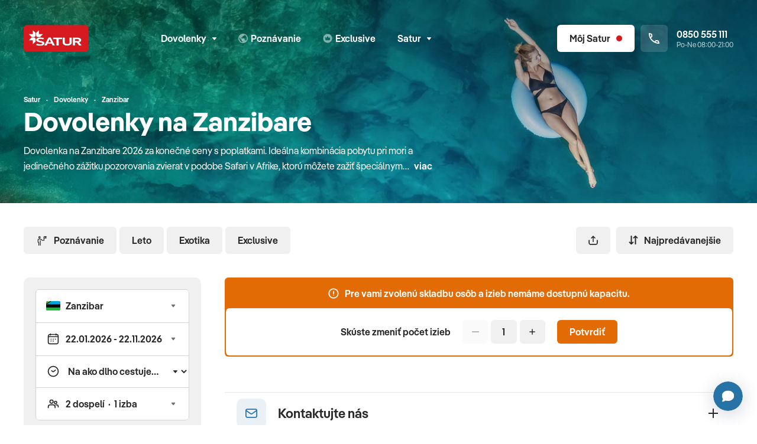

--- FILE ---
content_type: text/html; charset=UTF-8
request_url: https://www.satur.sk/dovolenka/zanzibar/planet-fun
body_size: 823627
content:
<!DOCTYPE html>
<html lang="sk">

<head >

    <title>Dovolenky na Zanzibare 2026 | CK SATUR</title>
    <meta name="viewport" content="width=device-width, initial-scale=1.0, viewport-fit=cover" />
<meta name="robots" content="index,follow" />
<meta charset="UTF-8" />

    <meta name="og:title" content="Dovolenky na Zanzibare 2026 | CK SATUR" />


    
    
    <link rel="canonical" href="https://www.satur.sk/dovolenka/zanzibar/planet-fun"/>

    

            <link rel="stylesheet" href="/build/app.a925ac6e.css">
    
    <!-- favicons -->
    <link rel="apple-touch-icon" sizes="180x180" href="/assets/favicons/apple-touch-icon.png">
    <link rel="icon" type="image/png" sizes="32x32" href="/assets/favicons/favicon-32x32.png">
    <link rel="icon" type="image/png" sizes="16x16" href="/assets/favicons/favicon-16x16.png">
    <link rel="manifest" href="/assets/favicons/site.webmanifest">
    <link rel="mask-icon" href="/assets/favicons/safari-pinned-tab.svg" color="#d71921">
    <link rel="shortcut icon" href="/assets/favicons/favicon.ico">
    <meta name="msapplication-TileColor" content="#d71921">
    <meta name="msapplication-config" content="/assets/favicons/browserconfig.xml">
    <meta name="theme-color" content="#ffffff">

        <script>(function (w, d, s, l, i) {
        w[l] = w[l] || [];
        w[l].push({
            'gtm.start':
                new Date().getTime(), event: 'gtm.js'
        });
        var f = d.getElementsByTagName(s)[0],
            j = d.createElement(s), dl = l != 'dataLayer' ? '&l=' + l : '';
        j.async = true;
        j.src =
            'https://sgtm.satur.sk/gtm.js?id=' + i + dl;
        f.parentNode.insertBefore(j, f);
    })(window, document, 'script', 'dataLayer', 'GTM-W4PJN5Z');
</script>    </head>
<body class="d-flex flex-column" data-controller="app favourite-tour tracking datalayer facebook">
<div class="d-flex flex-column min-vh-100">
    
    
<!-- page navbar -->
<nav class="navbar print:d-none navbar--transparent cls001"
     id="navbar">
    <div class="navbar__bg position-absolute top-0 start-0 w-100 h-100 border-bottom"></div>
    <div class="container position-relative">
        <div class="row align-items-center">
            <!-- logo -->
            <div class="col-auto navbar__samecol my-n3">
                                    <a href="/" class="btn p-1 mx-n1 border-0" aria-label="Satur">
                        <img src="https://cdn.satur.sk/navbar/satur.svg" class="d-block navbar__logo icon navbar__logo--default" alt="Satur.sk" />
                    </a>
                            </div>
            <!-- menu -->
            <div class="col">
                                    <div class="d-none md:d-block navbar__menu" id="navbar-menu">

                        
                        <ul class="row g-0 xl:gx-3 mb-0 justify-content-center list-unstyled">
                                                                                                    
        
                                    
            
            
                            
            
                                <li class="col-auto first">

                        <button class="btn navbar__btn md:px-2"
                data-bs-toggle="popover"
                data-bs-placement="bottom"
                data-bs-content-selector="#navbar-item36"
                data-bs-custom-class="popover--menulist"
                aria-expanded="false">
            Dovolenky<svg
        class="icon pe-none icon--switch w-7px h-7px ms-2 mt-px"
        >
                        <use xlink:href="/build/assets/icons.svg#chevron-down"></use>
                    <use xlink:href="/build/assets/icons.svg#chevron-up"></use>
            </svg>
        </button>

        <div class="d-none">
            <div id="navbar-item36">
                <!-- menu list -->
                <ul class="list-unstyled my-0 py-2">

                    
                        
                            

                                <li class="d-flex flex-column">
                                    <a href="/last-minute"
                                       class="btn btn-white px-4 py-2 justify-content-start text-start lh-sm border-0 rounded-0  ">
                                        Last minute

                                        
                                    </a>
                                </li>

                            
                        
                            

                                <li class="d-flex flex-column">
                                    <a href="/first-minute"
                                       class="btn btn-white px-4 py-2 justify-content-start text-start lh-sm border-0 rounded-0  ">
                                        First minute 2026

                                        
                                    </a>
                                </li>

                            
                        
                            

                                <li class="d-flex flex-column">
                                    <a href="/dovolenka"
                                       class="btn btn-white px-4 py-2 justify-content-start text-start lh-sm border-0 rounded-0  ">
                                        Dovolenky

                                        
                                    </a>
                                </li>

                            
                        
                            

                                <li class="d-flex flex-column">
                                    <a href="/dovolenka/more"
                                       class="btn btn-white px-4 py-2 justify-content-start text-start lh-sm border-0 rounded-0  ">
                                        Leto

                                        
                                    </a>
                                </li>

                            
                        
                            

                                <li class="d-flex flex-column">
                                    <a href="/dovolenka/exotika"
                                       class="btn btn-white px-4 py-2 justify-content-start text-start lh-sm border-0 rounded-0  ">
                                        Exotika

                                        
                                    </a>
                                </li>

                            
                        
                            

                                <li class="d-flex flex-column">
                                    <a href="/dovolenka/lyzovacky"
                                       class="btn btn-white px-4 py-2 justify-content-start text-start lh-sm border-0 rounded-0  ">
                                        Lyžovačky

                                        
                                    </a>
                                </li>

                            
                        
                            

                                <li class="d-flex flex-column">
                                    <a href="/slovensko"
                                       class="btn btn-white px-4 py-2 justify-content-start text-start lh-sm border-0 rounded-0  ">
                                        Slovensko

                                        
                                    </a>
                                </li>

                            
                        
                            

                                <li class="d-flex flex-column">
                                    <a href="/dovolenka/wellness"
                                       class="btn btn-white px-4 py-2 justify-content-start text-start lh-sm border-0 rounded-0  ">
                                        Wellness

                                        
                                    </a>
                                </li>

                            
                        
                            

                                <li class="d-flex flex-column">
                                    <a href="/ubytovanie"
                                       class="btn btn-white px-4 py-2 justify-content-start text-start lh-sm border-0 rounded-0  ">
                                        Ubytovanie bez dopravy

                                        
                                    </a>
                                </li>

                            
                        
                    
                </ul>

                
            </div>
        </div>

    </li>
    
                
        
                                    
            
            
            
            
                                <li class="col-auto ">
        <a href="/poznavacie-zajazdy"
           class="btn navbar__btn md:px-2 ">
                            <svg
        class="icon pe-none w-16 h-16 w-16px h-16px me-1 opacity-50"
                    aria-hidden="true"
        >
            <use xlink:href="/build/assets/icons.svg#explore"></use>
    </svg>
                        <span class="nav-main-link-name">Poznávanie</span>
        </a>
    </li>
    
                
                
        
                                    
            
            
            
            
                                <li class="col-auto d-none lg:d-flex">
        <a href="/exclusive"
           class="btn navbar__btn md:px-2 d-none lg:d-flex">
                            <svg
        class="icon pe-none w-16 h-16 w-16px h-16px me-1 opacity-50"
                    aria-hidden="true"
        >
            <use xlink:href="/build/assets/icons.svg#exclusive"></use>
    </svg>
                        <span class="nav-main-link-name">Exclusive</span>
        </a>
    </li>
    
                
                
        
                                    
            
            
                            
            
                                <li class="col-auto last d-none lg:d-flex">

                        <button class="btn navbar__btn md:px-2"
                data-bs-toggle="popover"
                data-bs-placement="bottom"
                data-bs-content-selector="#navbar-item48"
                data-bs-custom-class="popover--menulist"
                aria-expanded="false">
            Satur<svg
        class="icon pe-none icon--switch w-7px h-7px ms-2 mt-px"
        >
                        <use xlink:href="/build/assets/icons.svg#chevron-down"></use>
                    <use xlink:href="/build/assets/icons.svg#chevron-up"></use>
            </svg>
        </button>

        <div class="d-none">
            <div id="navbar-item48">
                <!-- menu list -->
                <ul class="list-unstyled my-0 py-2">

                    
                        
                            

                                <li class="d-flex flex-column">
                                    <a href="/blog"
                                       class="btn btn-white px-4 py-2 justify-content-start text-start lh-sm border-0 rounded-0  ">
                                        Magazín

                                        
                                    </a>
                                </li>

                            
                        
                            

                                <li class="d-flex flex-column">
                                    <a href="/planet-fun"
                                       class="btn btn-white px-4 py-2 justify-content-start text-start lh-sm border-0 rounded-0  ">
                                        Planet fun

                                        
                                    </a>
                                </li>

                            
                        
                            

                                <li class="d-flex flex-column">
                                    <a href="/turisticky-sprievodca"
                                       class="btn btn-white px-4 py-2 justify-content-start text-start lh-sm border-0 rounded-0  ">
                                        Turistický sprievodca

                                        
                                    </a>
                                </li>

                            
                        
                            
                                
                                <li class="d-flex flex-column">
                                    <button data-bs-toggle="collapse"
                                            data-bs-target="#navbar-item49"
                                            aria-expanded="false"
                                            aria-controls="navbar-item49"
                                            class="btn btn-white px-4 py-2 justify-content-between text-start lh-sm border-0 rounded-0">
                                        Satur flexi<svg
        class="icon pe-none icon--switch w-7px h-7px ms-2"
        >
                        <use xlink:href="/build/assets/icons.svg#chevron-down"></use>
                    <use xlink:href="/build/assets/icons.svg#chevron-up"></use>
            </svg>
                                    </button>
                                    <div class="collapse "
                                         id="navbar-item49"
                                         data-bs-parent="#navbar-menu-collapsible">
                                        <div class="d-flex flex-column">

                                            
                                                <a href="/stranky/flexi-leto"
                                                   class="btn btn-white px-5 py-2 justify-content-start text-start text-body lh-sm border-0 rounded-0 fw-normal">
                                                    Leto

                                                    

                                                </a>

                                            
                                                <a href="/stranky/satur-flexi-exotika"
                                                   class="btn btn-white px-5 py-2 justify-content-start text-start text-body lh-sm border-0 rounded-0 fw-normal">
                                                    Exotika

                                                    

                                                </a>

                                            
                                                <a href="/stranky/flexi-poznavanie"
                                                   class="btn btn-white px-5 py-2 justify-content-start text-start text-body lh-sm border-0 rounded-0 fw-normal">
                                                    Poznávanie

                                                    

                                                </a>

                                            
                                        </div>
                                    </div>
                                </li>

                            
                        
                            
                                
                                <li class="d-flex flex-column">
                                    <button data-bs-toggle="collapse"
                                            data-bs-target="#navbar-item54"
                                            aria-expanded="false"
                                            aria-controls="navbar-item54"
                                            class="btn btn-white px-4 py-2 justify-content-between text-start lh-sm border-0 rounded-0">
                                        Spoločnosť<svg
        class="icon pe-none icon--switch w-7px h-7px ms-2"
        >
                        <use xlink:href="/build/assets/icons.svg#chevron-down"></use>
                    <use xlink:href="/build/assets/icons.svg#chevron-up"></use>
            </svg>
                                    </button>
                                    <div class="collapse "
                                         id="navbar-item54"
                                         data-bs-parent="#navbar-menu-collapsible">
                                        <div class="d-flex flex-column">

                                            
                                                <a href="/stranky/o-ck-satur"
                                                   class="btn btn-white px-5 py-2 justify-content-start text-start text-body lh-sm border-0 rounded-0 fw-normal">
                                                    O nás

                                                    

                                                </a>

                                            
                                                <a href="/pobocky"
                                                   class="btn btn-white px-5 py-2 justify-content-start text-start text-body lh-sm border-0 rounded-0 fw-normal">
                                                    Pobočky

                                                    

                                                </a>

                                            
                                                <a href="/kariera"
                                                   class="btn btn-white px-5 py-2 justify-content-start text-start text-body lh-sm border-0 rounded-0 fw-normal">
                                                    Kariéra

                                                    

                                                </a>

                                            
                                                <a href="/blog"
                                                   class="btn btn-white px-5 py-2 justify-content-start text-start text-body lh-sm border-0 rounded-0 fw-normal">
                                                    Magazín

                                                    

                                                </a>

                                            
                                                <a href="/stranky/kontakty"
                                                   class="btn btn-white px-5 py-2 justify-content-start text-start text-body lh-sm border-0 rounded-0 fw-normal">
                                                    Kontakt

                                                    

                                                </a>

                                            
                                        </div>
                                    </div>
                                </li>

                            
                        
                            
                                
                                <li class="d-flex flex-column">
                                    <button data-bs-toggle="collapse"
                                            data-bs-target="#navbar-item55"
                                            aria-expanded="false"
                                            aria-controls="navbar-item55"
                                            class="btn btn-white px-4 py-2 justify-content-between text-start lh-sm border-0 rounded-0">
                                        Služby<svg
        class="icon pe-none icon--switch w-7px h-7px ms-2"
        >
                        <use xlink:href="/build/assets/icons.svg#chevron-down"></use>
                    <use xlink:href="/build/assets/icons.svg#chevron-up"></use>
            </svg>
                                    </button>
                                    <div class="collapse "
                                         id="navbar-item55"
                                         data-bs-parent="#navbar-menu-collapsible">
                                        <div class="d-flex flex-column">

                                            
                                                <a href="/stranky/cestovne-poistenie-ecp"
                                                   class="btn btn-white px-5 py-2 justify-content-start text-start text-body lh-sm border-0 rounded-0 fw-normal">
                                                    Cestovné poistenie ECP

                                                    

                                                </a>

                                            
                                                <a href="/darcekove-poukazky"
                                                   class="btn btn-white px-5 py-2 justify-content-start text-start text-body lh-sm border-0 rounded-0 fw-normal">
                                                    Darčekové poukážky

                                                    

                                                </a>

                                            
                                                <a href="/stranky/parkovanie-na-letiskach"
                                                   class="btn btn-white px-5 py-2 justify-content-start text-start text-body lh-sm border-0 rounded-0 fw-normal">
                                                    Parkovanie na letiskách

                                                    

                                                </a>

                                            
                                                <a href="/stranky/firemny-servis-sluzby-pre-firmy"
                                                   class="btn btn-white px-5 py-2 justify-content-start text-start text-body lh-sm border-0 rounded-0 fw-normal">
                                                    Firemný a VIP servis

                                                    

                                                </a>

                                            
                                                <a href="/stranky/transfery-letisko-vieden"
                                                   class="btn btn-white px-5 py-2 justify-content-start text-start text-body lh-sm border-0 rounded-0 fw-normal">
                                                    Transfer na letisko Viedeň

                                                    

                                                </a>

                                            
                                        </div>
                                    </div>
                                </li>

                            
                        
                            
                                
                                <li class="d-flex flex-column">
                                    <button data-bs-toggle="collapse"
                                            data-bs-target="#navbar-item56"
                                            aria-expanded="false"
                                            aria-controls="navbar-item56"
                                            class="btn btn-white px-4 py-2 justify-content-between text-start lh-sm border-0 rounded-0">
                                        Pre klientov<svg
        class="icon pe-none icon--switch w-7px h-7px ms-2"
        >
                        <use xlink:href="/build/assets/icons.svg#chevron-down"></use>
                    <use xlink:href="/build/assets/icons.svg#chevron-up"></use>
            </svg>
                                    </button>
                                    <div class="collapse "
                                         id="navbar-item56"
                                         data-bs-parent="#navbar-menu-collapsible">
                                        <div class="d-flex flex-column">

                                            
                                                <a href="/stranky/dolezite-informacie"
                                                   class="btn btn-white px-5 py-2 justify-content-start text-start text-body lh-sm border-0 rounded-0 fw-normal">
                                                    Dôležité informácie

                                                    

                                                </a>

                                            
                                                <a href="/stranky/ochrana-sukromia"
                                                   class="btn btn-white px-5 py-2 justify-content-start text-start text-body lh-sm border-0 rounded-0 fw-normal">
                                                    Ochrana súkromia

                                                    

                                                </a>

                                            
                                                <a href="/stranky/vernostny-program-satur-klub"
                                                   class="btn btn-white px-5 py-2 justify-content-start text-start text-body lh-sm border-0 rounded-0 fw-normal">
                                                    Bonusový program

                                                    

                                                </a>

                                            
                                                <a href="/stranky/rekreacne-poukazy"
                                                   class="btn btn-white px-5 py-2 justify-content-start text-start text-body lh-sm border-0 rounded-0 fw-normal">
                                                    Rekreačné poukazy

                                                    

                                                </a>

                                            
                                                <a href="/katalogy"
                                                   class="btn btn-white px-5 py-2 justify-content-start text-start text-body lh-sm border-0 rounded-0 fw-normal">
                                                    Katalógy

                                                    

                                                </a>

                                            
                                                <a href="https://www.gomerch.sk/sk/planetfunbysatur"
                                                   class="btn btn-white px-5 py-2 justify-content-start text-start text-body lh-sm border-0 rounded-0 fw-normal">
                                                    Merch

                                                    

                                                </a>

                                            
                                        </div>
                                    </div>
                                </li>

                            
                        
                            
                                
                                <li class="d-flex flex-column">
                                    <button data-bs-toggle="collapse"
                                            data-bs-target="#navbar-item57"
                                            aria-expanded="false"
                                            aria-controls="navbar-item57"
                                            class="btn btn-white px-4 py-2 justify-content-between text-start lh-sm border-0 rounded-0">
                                        Pre partnerov<svg
        class="icon pe-none icon--switch w-7px h-7px ms-2"
        >
                        <use xlink:href="/build/assets/icons.svg#chevron-down"></use>
                    <use xlink:href="/build/assets/icons.svg#chevron-up"></use>
            </svg>
                                    </button>
                                    <div class="collapse "
                                         id="navbar-item57"
                                         data-bs-parent="#navbar-menu-collapsible">
                                        <div class="d-flex flex-column">

                                            
                                                <a href="/stranky/provizne"
                                                   class="btn btn-white px-5 py-2 justify-content-start text-start text-body lh-sm border-0 rounded-0 fw-normal">
                                                    Zóna pre provízny predaj

                                                    

                                                </a>

                                            
                                                <a href="/partneri-ck"
                                                   class="btn btn-white px-5 py-2 justify-content-start text-start text-body lh-sm border-0 rounded-0 fw-normal">
                                                    Provízni partneri

                                                    

                                                </a>

                                            
                                                <a href="/stranky/pre-media"
                                                   class="btn btn-white px-5 py-2 justify-content-start text-start text-body lh-sm border-0 rounded-0 fw-normal">
                                                    Pre médiá

                                                    

                                                </a>

                                            
                                                <a href="/stranky/partneri-ck-satur"
                                                   class="btn btn-white px-5 py-2 justify-content-start text-start text-body lh-sm border-0 rounded-0 fw-normal">
                                                    Naši partneri

                                                    

                                                </a>

                                            
                                        </div>
                                    </div>
                                </li>

                            
                        
                    
                </ul>

                                        <div class="d-flex flex-column">
        <a href="/rozcestnik" class="btn btn-primary px-4 rounded-top-0">
            Zobraziť celú ponuku
            <svg
        class="icon pe-none w-12 h-12 w-12px h-12px ms-2"
        >
            <use xlink:href="/build/assets/icons.svg#arrow-right"></use>
    </svg>
        </a>
    </div>

                
            </div>
        </div>

    </li>
    
                
    

                        </ul>
                    </div>
                            </div>

            <!-- My satur + tel -->
            <div class="col-auto navbar__samecol">
                <ul class="row g-1 sm:g-2 md:g-3 lg:gx-2 list-unstyled mb-0 me-n2 lg:me-0 flex-nowrap xl:w-400px lg:w-220px justify-content-end">

                    
                    <li class="col-auto d-flex md:d-none">
                        <a href="tel:0850555111" class="btn navbar__btn p-2 border-0">
                            <svg
        class="icon pe-none w-20px h-20px"
        >
            <use xlink:href="/build/assets/icons.svg#phone"></use>
    </svg>
                        </a>
                    </li>

                                            <li class="col-auto lg:d-none favourite-tours-all--mobile d-none d-flex">
    <a href="/moj-satur/oblubene-ponuky" class="btn navbar__btn p-2 border-0">
        <svg
        class="icon pe-none w-20px h-20px me-1"
        >
            <use xlink:href="/build/assets/icons.svg#heart-outline"></use>
    </svg>
        <span class="fs-12 h-20px ms-npx">0</span>
    </a>
</li>
<li class="col-auto d-none favourite-tours-all d-flex">
    <a href="/moj-satur/oblubene-ponuky" class="btn navbar__saturlink navbar__btn--account-not-logged navbar__btn">
        <svg
        class="icon pe-none w-20px h-20px me-2"
        >
            <use xlink:href="/build/assets/icons.svg#heart-outline"></use>
    </svg>
        <span>0</span>
    </a>
</li>
                    
                        <li class="col-auto">
        <button
                class="btn navbar__btn navbar__btn--account-not-logged p-2 lg:px-4 position-relative"
                aria-label="Môj Satur"
                data-bs-toggle="popover"
                data-bs-placement="bottom"
                data-bs-content-selector="#popover-not-loggedin"
                data-bs-custom-class="popover-xs popover--clear">
            <svg
        class="icon pe-none w-20px h-20px lg:d-none"
        >
            <use xlink:href="/build/assets/icons.svg#account"></use>
    </svg>
            <span class="d-none lg:d-block">Môj Satur</span>
            <span class="d-none lg:d-block w-10px h-10px ms-2 bg-danger rounded-circle"></span>
            <span class="d-block lg:d-none w-10px h-10px position-absolute top-0 end-0 m-1 bg-danger rounded-circle"></span>
        </button>

        <div class="d-none">
            <div class="p-4 lh-sm position-relative" id="popover-not-loggedin">
                <div class="position-absolute top-0 end-0 m-1">
                    <button class="btn btn-white p-1" data-bs-dismiss="popover">
                        <svg
        class="icon pe-none w-20px h-20px"
        >
            <use xlink:href="/build/assets/icons.svg#x-small"></use>
    </svg>
                    </button>
                </div>
                <div class="px-4 py-7 text-center">
                    
<svg class="icon w-30px h-30px mb-4.5 text-primary"
  xmlns="http://www.w3.org/2000/svg"
  viewBox="0 0 30 30">
  <path opacity="1"
    d="M9.23,0.62c-0.1-0.1-0.24-0.16-0.38-0.16c-0.3,0-0.54,0.24-0.54,0.54v6.76c0,0.3-0.24,0.54-0.54,0.54H1.01
		c-0.14,0-0.28,0.06-0.38,0.16c-0.21,0.21-0.21,0.55,0,0.76l4.22,4.22c0.68,0.68,1.59,1.05,2.55,1.05h3.67
		c1.9,0,3.44-1.54,3.44-3.44V7.39c0-0.95-0.38-1.87-1.05-2.55L9.23,0.62z" />
  <path opacity="1"
    d="M11.06,15.5H7.39c-0.95,0-1.87,0.38-2.55,1.05l-4.22,4.22c-0.1,0.1-0.16,0.24-0.16,0.38
		c0,0.3,0.24,0.54,0.54,0.54h6.76c0.3,0,0.54,0.24,0.54,0.54V29c0,0.14,0.06,0.28,0.16,0.38c0.21,0.21,0.55,0.21,0.76,0l4.22-4.22
		c0.67-0.68,1.05-1.59,1.05-2.55v-3.67C14.5,17.04,12.96,15.5,11.06,15.5z" />
  <path opacity="1"
    d="M29.38,20.77l-4.22-4.22c-0.68-0.67-1.59-1.05-2.55-1.05
		h-3.67c-1.9,0-3.44,1.54-3.44,3.44v3.67c0,0.95,0.38,1.87,1.05,2.55l4.22,4.22c0.1,0.1,0.24,0.16,0.38,0.16
		c0.3,0,0.54-0.24,0.54-0.54v-6.76c0-0.3,0.24-0.54,0.54-0.54h6.76c0.14,0,0.28-0.06,0.38-0.16C29.59,21.32,29.59,20.98,29.38,20.77
		z" />
  <path opacity="1"
    d="M18.94,14.51h3.67c0.95,0,1.87-0.38,2.55-1.05l4.22-4.22
		c0.1-0.1,0.16-0.24,0.16-0.38c0-0.3-0.24-0.54-0.54-0.54h-6.76c-0.3,0-0.54-0.24-0.54-0.54V1.01c0-0.14-0.06-0.28-0.16-0.38
		c-0.21-0.21-0.55-0.21-0.76,0l-4.22,4.22c-0.67,0.68-1.05,1.59-1.05,2.55v3.67C15.5,12.96,17.04,14.51,18.94,14.51z" />
</svg>
                    <p class="mb-1 fs-20 text-dark fw-semibold">Získaj Satur zľavy</p>
                    <p class="mb-0 fs-14">Prihlás sa a získaj zľavy na tvoju budúcu dovolenku. <a href="/stranky/vernostny-program-satur-klub">Viac info</a></p>
                </div>
                <div class="d-grid gap-2">
                    <a href="/prihlasenie" class="btn btn-light">
                        Prihlásiť sa
                    </a>
                    <a href="/registracia" class="btn btn-primary">
                        Zaregistrovať sa
                    </a>
                </div>
            </div>
        </div>
    </li>


                                            <li class="col-auto lg:d-none d-flex">
                            <button class="btn navbar__btn p-2 border-0 navbar__toggler"
                                    aria-label="Otvoriť navigáciu"
                                    data-bs-toggle="modal"
                                    data-bs-target="#modal-menu"
                                    aria-expanded="false"
                                    aria-controls="self"
                                    id="modal-menu-button">
                                <svg
        class="icon pe-none icon--switch w-20px h-20px"
        >
                        <use xlink:href="/build/assets/icons.svg#hamburger"></use>
                    <use xlink:href="/build/assets/icons.svg#x-small"></use>
            </svg>
                            </button>
                        </li>
                    
                    <li class="col-auto d-none xl:d-block">
                        <div class="navbar__phone position-relative d-flex align-items-center">
                            <div class="navbar__phone__icon d-flex align-items-center justify-content-center p-3 me-3 rounded">
                                <svg
        class="icon pe-none w-18px h-18px m-npx"
                    role="img" aria-label="Zavolať na zákaznícku linku"
        >
            <use xlink:href="/build/assets/icons.svg#phone"></use>
    </svg>
                            </div>
                            <p class="m-0 d-flex flex-column text-nowrap lh-sm">
                                <a href="tel:0850555111" class="fw-semibold stretched-link">
                                    0850 555 111
                                </a>
                                <small class="fs-12 opacity-75">Po-Ne 08:00-21:00</small>
                            </p>
                        </div>
                    </li>
                </ul>
            </div>
        </div>
    </div>
</nav>


<div class="modal modal--menu fade"
     id="modal-menu"
     tabindex="-1" aria-labelledby="exampleModalLabel"
     data-backdrop-modifier="modal-backdrop--menu" role="dialog"
     aria-hidden="true">
    <div class="modal-dialog">
        <div class="modal-content">
            <div class="px-5">

                <!-- menu large -->
                <ul class="list-unstyled mb-0 pt-3 pb-4 border-bottom">
                                                                                            
        
                                    
            
            
                            
            
                                <li class="d-flex flex-column mx-n5 first">

        
        
            
                                                                    
                <button data-bs-toggle="collapse"
                        data-bs-target="#modal-menu-item36"
                        aria-expanded="true"
                        aria-controls="modal-menu-item36"
                        class="btn btn-white px-5 justify-content-between text-start rounded-0">
                    Dovolenky<svg
        class="icon pe-none icon--switch w-7px h-7px ms-2"
        >
                        <use xlink:href="/build/assets/icons.svg#chevron-down"></use>
                    <use xlink:href="/build/assets/icons.svg#chevron-up"></use>
            </svg>
                </button>

                <div class="collapse show"
                     id="modal-menu-item36"
                     data-bs-parent="#modal-menu-collapsible">
                    <div class="d-flex flex-column">


                        
                                                            <a href="/last-minute"
                                   class="btn btn-white px-6 justify-content-start text-start text-body rounded-0 fw-normal first">
                                    Last minute
                                </a>
                            
                        
                                                            <a href="/first-minute"
                                   class="btn btn-white px-6 justify-content-start text-start text-body rounded-0 fw-normal first">
                                    First minute 2026
                                </a>
                            
                        
                                                            <a href="/dovolenka"
                                   class="btn btn-white px-6 justify-content-start text-start text-body rounded-0 fw-normal first">
                                    Dovolenky
                                </a>
                            
                        
                                                            <a href="/dovolenka/more"
                                   class="btn btn-white px-6 justify-content-start text-start text-body rounded-0 fw-normal first">
                                    Leto
                                </a>
                            
                        
                                                            <a href="/dovolenka/exotika"
                                   class="btn btn-white px-6 justify-content-start text-start text-body rounded-0 fw-normal first">
                                    Exotika
                                </a>
                            
                        
                                                            <a href="/dovolenka/lyzovacky"
                                   class="btn btn-white px-6 justify-content-start text-start text-body rounded-0 fw-normal first">
                                    Lyžovačky
                                </a>
                            
                        
                                                            <a href="/slovensko"
                                   class="btn btn-white px-6 justify-content-start text-start text-body rounded-0 fw-normal first">
                                    Slovensko
                                </a>
                            
                        
                                                            <a href="/dovolenka/wellness"
                                   class="btn btn-white px-6 justify-content-start text-start text-body rounded-0 fw-normal first">
                                    Wellness
                                </a>
                            
                        
                                                            <a href="/ubytovanie"
                                   class="btn btn-white px-6 justify-content-start text-start text-body rounded-0 fw-normal first">
                                    Ubytovanie bez dopravy
                                </a>
                            
                        
                    </div>
                </div>

            
        
    </li>
    
                
        
                                    
            
            
            
            
                                <li class="d-flex flex-column mx-n5 ">
        <a href="/poznavacie-zajazdy"
           class="btn btn-white px-5 justify-content-start text-start rounded-0 ">
                            <svg
        class="icon pe-none w-15px h-15px me-2"
        >
            <use xlink:href="/build/assets/icons.svg#explore"></use>
    </svg>
                        <span class="nav-main-link-name">Poznávanie</span>
        </a>
    </li>
    
                
                
        
                                    
            
            
            
            
                                <li class="d-flex flex-column mx-n5 ">
        <a href="/exclusive"
           class="btn btn-white px-5 justify-content-start text-start rounded-0 ">
                            <svg
        class="icon pe-none w-15px h-15px me-2"
        >
            <use xlink:href="/build/assets/icons.svg#exclusive"></use>
    </svg>
                        <span class="nav-main-link-name">Exclusive</span>
        </a>
    </li>
    
                
                
        
                                    
            
            
                            
            
                                <li class="d-flex flex-column mx-n5 last">

        
                                                            <li class="d-flex flex-column mx-n5 last">

        
        
                            <a href="/blog"
                   class="btn btn-white px-5 justify-content-start text-start rounded-0 last">
                                        <span class="nav-main-link-name">Magazín</span>
                </a>
            
        
    </li>

                                        <li class="d-flex flex-column mx-n5 last">

        
        
                            <a href="/planet-fun"
                   class="btn btn-white px-5 justify-content-start text-start rounded-0 last">
                                        <span class="nav-main-link-name">Planet fun</span>
                </a>
            
        
    </li>

                                        <li class="d-flex flex-column mx-n5 last">

        
        
                            <a href="/turisticky-sprievodca"
                   class="btn btn-white px-5 justify-content-start text-start rounded-0 last">
                                        <span class="nav-main-link-name">Turistický sprievodca</span>
                </a>
            
        
    </li>

                                        <li class="d-flex flex-column mx-n5 last">

        
        
            
                                
                <button data-bs-toggle="collapse"
                        data-bs-target="#modal-menu-item49"
                        aria-expanded="false"
                        aria-controls="modal-menu-item49"
                        class="btn btn-white px-5 justify-content-between text-start rounded-0">
                    Satur flexi<svg
        class="icon pe-none icon--switch w-7px h-7px ms-2"
        >
                        <use xlink:href="/build/assets/icons.svg#chevron-down"></use>
                    <use xlink:href="/build/assets/icons.svg#chevron-up"></use>
            </svg>
                </button>

                <div class="collapse "
                     id="modal-menu-item49"
                     data-bs-parent="#modal-menu-collapsible">
                    <div class="d-flex flex-column">


                        
                                                            <a href="/stranky/flexi-leto"
                                   class="btn btn-white px-6 justify-content-start text-start text-body rounded-0 fw-normal last">
                                    Leto
                                </a>
                            
                        
                                                            <a href="/stranky/satur-flexi-exotika"
                                   class="btn btn-white px-6 justify-content-start text-start text-body rounded-0 fw-normal last">
                                    Exotika
                                </a>
                            
                        
                                                            <a href="/stranky/flexi-poznavanie"
                                   class="btn btn-white px-6 justify-content-start text-start text-body rounded-0 fw-normal last">
                                    Poznávanie
                                </a>
                            
                        
                    </div>
                </div>

            
        
    </li>

                                        <li class="d-flex flex-column mx-n5 last">

        
        
            
                                
                <button data-bs-toggle="collapse"
                        data-bs-target="#modal-menu-item54"
                        aria-expanded="false"
                        aria-controls="modal-menu-item54"
                        class="btn btn-white px-5 justify-content-between text-start rounded-0">
                    Spoločnosť<svg
        class="icon pe-none icon--switch w-7px h-7px ms-2"
        >
                        <use xlink:href="/build/assets/icons.svg#chevron-down"></use>
                    <use xlink:href="/build/assets/icons.svg#chevron-up"></use>
            </svg>
                </button>

                <div class="collapse "
                     id="modal-menu-item54"
                     data-bs-parent="#modal-menu-collapsible">
                    <div class="d-flex flex-column">


                        
                                                            <a href="/stranky/o-ck-satur"
                                   class="btn btn-white px-6 justify-content-start text-start text-body rounded-0 fw-normal last">
                                    O nás
                                </a>
                            
                        
                                                            <a href="/pobocky"
                                   class="btn btn-white px-6 justify-content-start text-start text-body rounded-0 fw-normal last">
                                    Pobočky
                                </a>
                            
                        
                                                            <a href="/kariera"
                                   class="btn btn-white px-6 justify-content-start text-start text-body rounded-0 fw-normal last">
                                    Kariéra
                                </a>
                            
                        
                                                            <a href="/blog"
                                   class="btn btn-white px-6 justify-content-start text-start text-body rounded-0 fw-normal last">
                                    Magazín
                                </a>
                            
                        
                                                            <a href="/stranky/kontakty"
                                   class="btn btn-white px-6 justify-content-start text-start text-body rounded-0 fw-normal last">
                                    Kontakt
                                </a>
                            
                        
                    </div>
                </div>

            
        
    </li>

                                        <li class="d-flex flex-column mx-n5 last">

        
        
            
                                
                <button data-bs-toggle="collapse"
                        data-bs-target="#modal-menu-item55"
                        aria-expanded="false"
                        aria-controls="modal-menu-item55"
                        class="btn btn-white px-5 justify-content-between text-start rounded-0">
                    Služby<svg
        class="icon pe-none icon--switch w-7px h-7px ms-2"
        >
                        <use xlink:href="/build/assets/icons.svg#chevron-down"></use>
                    <use xlink:href="/build/assets/icons.svg#chevron-up"></use>
            </svg>
                </button>

                <div class="collapse "
                     id="modal-menu-item55"
                     data-bs-parent="#modal-menu-collapsible">
                    <div class="d-flex flex-column">


                        
                                                            <a href="/stranky/cestovne-poistenie-ecp"
                                   class="btn btn-white px-6 justify-content-start text-start text-body rounded-0 fw-normal last">
                                    Cestovné poistenie ECP
                                </a>
                            
                        
                                                            <a href="/darcekove-poukazky"
                                   class="btn btn-white px-6 justify-content-start text-start text-body rounded-0 fw-normal last">
                                    Darčekové poukážky
                                </a>
                            
                        
                                                            <a href="/stranky/parkovanie-na-letiskach"
                                   class="btn btn-white px-6 justify-content-start text-start text-body rounded-0 fw-normal last">
                                    Parkovanie na letiskách
                                </a>
                            
                        
                                                            <a href="/stranky/firemny-servis-sluzby-pre-firmy"
                                   class="btn btn-white px-6 justify-content-start text-start text-body rounded-0 fw-normal last">
                                    Firemný a VIP servis
                                </a>
                            
                        
                                                            <a href="/stranky/transfery-letisko-vieden"
                                   class="btn btn-white px-6 justify-content-start text-start text-body rounded-0 fw-normal last">
                                    Transfer na letisko Viedeň
                                </a>
                            
                        
                    </div>
                </div>

            
        
    </li>

                                        <li class="d-flex flex-column mx-n5 last">

        
        
            
                                
                <button data-bs-toggle="collapse"
                        data-bs-target="#modal-menu-item56"
                        aria-expanded="false"
                        aria-controls="modal-menu-item56"
                        class="btn btn-white px-5 justify-content-between text-start rounded-0">
                    Pre klientov<svg
        class="icon pe-none icon--switch w-7px h-7px ms-2"
        >
                        <use xlink:href="/build/assets/icons.svg#chevron-down"></use>
                    <use xlink:href="/build/assets/icons.svg#chevron-up"></use>
            </svg>
                </button>

                <div class="collapse "
                     id="modal-menu-item56"
                     data-bs-parent="#modal-menu-collapsible">
                    <div class="d-flex flex-column">


                        
                                                            <a href="/stranky/dolezite-informacie"
                                   class="btn btn-white px-6 justify-content-start text-start text-body rounded-0 fw-normal last">
                                    Dôležité informácie
                                </a>
                            
                        
                                                            <a href="/stranky/ochrana-sukromia"
                                   class="btn btn-white px-6 justify-content-start text-start text-body rounded-0 fw-normal last">
                                    Ochrana súkromia
                                </a>
                            
                        
                                                            <a href="/stranky/vernostny-program-satur-klub"
                                   class="btn btn-white px-6 justify-content-start text-start text-body rounded-0 fw-normal last">
                                    Bonusový program
                                </a>
                            
                        
                                                            <a href="/stranky/rekreacne-poukazy"
                                   class="btn btn-white px-6 justify-content-start text-start text-body rounded-0 fw-normal last">
                                    Rekreačné poukazy
                                </a>
                            
                        
                                                            <a href="/katalogy"
                                   class="btn btn-white px-6 justify-content-start text-start text-body rounded-0 fw-normal last">
                                    Katalógy
                                </a>
                            
                        
                                                            <a href="https://www.gomerch.sk/sk/planetfunbysatur"
                                   class="btn btn-white px-6 justify-content-start text-start text-body rounded-0 fw-normal last">
                                    Merch
                                </a>
                            
                        
                    </div>
                </div>

            
        
    </li>

                                        <li class="d-flex flex-column mx-n5 last">

        
        
            
                                
                <button data-bs-toggle="collapse"
                        data-bs-target="#modal-menu-item57"
                        aria-expanded="false"
                        aria-controls="modal-menu-item57"
                        class="btn btn-white px-5 justify-content-between text-start rounded-0">
                    Pre partnerov<svg
        class="icon pe-none icon--switch w-7px h-7px ms-2"
        >
                        <use xlink:href="/build/assets/icons.svg#chevron-down"></use>
                    <use xlink:href="/build/assets/icons.svg#chevron-up"></use>
            </svg>
                </button>

                <div class="collapse "
                     id="modal-menu-item57"
                     data-bs-parent="#modal-menu-collapsible">
                    <div class="d-flex flex-column">


                        
                                                            <a href="/stranky/provizne"
                                   class="btn btn-white px-6 justify-content-start text-start text-body rounded-0 fw-normal last">
                                    Zóna pre provízny predaj
                                </a>
                            
                        
                                                            <a href="/partneri-ck"
                                   class="btn btn-white px-6 justify-content-start text-start text-body rounded-0 fw-normal last">
                                    Provízni partneri
                                </a>
                            
                        
                                                            <a href="/stranky/pre-media"
                                   class="btn btn-white px-6 justify-content-start text-start text-body rounded-0 fw-normal last">
                                    Pre médiá
                                </a>
                            
                        
                                                            <a href="/stranky/partneri-ck-satur"
                                   class="btn btn-white px-6 justify-content-start text-start text-body rounded-0 fw-normal last">
                                    Naši partneri
                                </a>
                            
                        
                    </div>
                </div>

            
        
    </li>

                                    
    </li>
    
                
    

                </ul>

                <!-- contacts -->
                <div class="mt-npx py-6 border-top border-bottom">
                    <div class="row g-4">
                        <div class="col-12 position-relative">
                            <div class="d-flex align-items-center">
                                <div class="d-flex flex-shrink-0 me-4 p-3 rounded-lg bg-primary bg-opacity-10">
                                    <svg
        class="icon pe-none w-20px h-20px m-auto text-primary"
        >
            <use xlink:href="/build/assets/icons.svg#home"></use>
    </svg>
                                </div>
                                <div>
                                    <a href="/pobocky"
                                       class="block fs-18 fw-semibold text-dark stretched-link hover:text-primary text-decoration-none">
                                        20 pobočiek CK Satur<svg
        class="icon pe-none w-14px h-14px ms-2"
        >
            <use xlink:href="/build/assets/icons.svg#arrow-right"></use>
    </svg>
                                    </a>
                                    <p class="mb-0 fs-14">
                                        Navštivte nás osobne
                                    </p>
                                </div>
                            </div>
                        </div>
                        <div class="col-12 position-relative">
                            <div class="d-flex align-items-center">
                                <div class="d-flex flex-shrink-0 me-4 p-3 rounded-lg bg-primary bg-opacity-10">
                                    <svg
        class="icon pe-none w-20px h-20px m-auto text-primary"
        >
            <use xlink:href="/build/assets/icons.svg#phone"></use>
    </svg>
                                </div>
                                <div>
                                    <a href="tel:0850555111"
                                       class="block fs-18 fw-semibold text-dark stretched-link hover:text-primary text-decoration-none">
                                        0850 555 111
                                    </a>
                                    <p class="mb-0 fs-14">
                                        Po-Ne 08:00-21:00
                                    </p>
                                </div>
                            </div>
                        </div>
                        <div class="col-12 position-relative">
                            <div class="d-flex align-items-center">
                                <div class="d-flex flex-shrink-0 me-4 p-3 rounded-lg bg-primary bg-opacity-10">
                                    <svg
        class="icon pe-none w-20px h-20px m-auto text-primary"
        >
            <use xlink:href="/build/assets/icons.svg#envelope"></use>
    </svg>
                                </div>
                                <div>
                                    <a href="mailto:info@satur.sk"
                                       class="block fs-18 fw-semibold text-dark stretched-link hover:text-primary text-decoration-none">
                                        info@satur.sk
                                    </a>
                                    <p class="mb-0 fs-14">
                                        Napíšte nám kedykoľvek
                                    </p>
                                </div>
                            </div>
                        </div>
                    </div>
                </div>
                <!-- copyright, social links, satur 100 rokov -->
                <div class="mt-npx py-6 border-top">
                    <!-- copy satur -->
                    <p class="text-body fs-14 mb-0">
                        © 1998-2026 CK SATUR, Všetky práva vyhradené
                    </p>
                    <!-- social links -->
                    <ul class="row list-unstyled gx-2 mt-4 mb-0">
                        <li class="col-auto">
                            <a href="#"
                               class="btn btn-light p-3 border-0"
                               aria-label="facebook">
                                <svg
        class="icon pe-none d-block w-18px h-18px m-npx text-body"
        >
            <use xlink:href="/build/assets/icons.svg#facebook"></use>
    </svg>
                            </a>
                        </li>
                        <li class="col-auto">
                            <a href="#"
                               class="btn btn-light p-3 border-0"
                               aria-label="linked in">
                                <svg
        class="icon pe-none d-block w-18px h-18px m-npx text-body"
        >
            <use xlink:href="/build/assets/icons.svg#linkedin"></use>
    </svg>
                            </a>
                        </li>
                        <li class="col-auto">
                            <a href="#"
                               class="btn btn-light p-3 border-0"
                               aria-label="instagram">
                                <svg
        class="icon pe-none d-block w-18px h-18px m-npx text-body"
        >
            <use xlink:href="/build/assets/icons.svg#instagram"></use>
    </svg>
                            </a>
                        </li>
                        <li class="col-auto">
                            <a href="#"
                               class="btn btn-light p-3 border-0"
                               aria-label="youtube">
                                <svg
        class="icon pe-none d-block w-20px h-18px m-npx text-body"
        >
            <use xlink:href="/build/assets/icons.svg#youtube"></use>
    </svg>
                            </a>
                        </li>
                    </ul>
                </div>
            </div>
        </div>
    </div>
</div>

    <main role="main" class="flex-grow-1" id="main">
        <section class="intro intro--simple cls001">
    <div class="intro__inner">
        <figure class="m-0 ratio position-absolute top-0 start-0 w-100 h-100">
            <img src="https://www.satur.sk/media/cache/hero/category/dovolenky01-mob_676541d87b082.jpeg"
                 loading="eager"
                 alt="Dovolenky na Zanzibare"
                 class="object-cover"/>
            <div class="bg-black bg-opacity-12"></div>
            <div class="intro__top-gradient bg-gradient-to-top gradient-color-black bg-opacity-30"></div>
        </figure>
        <div class="container position-relative">
                            <nav aria-label="Drobečková navigace">
    <ol class="breadcrumb fw-semibold text-white mb-1 lg:mb-0" itemscope itemtype="https://schema.org/BreadcrumbList">
                                    <li class="breadcrumb-item" itemprop="itemListElement" itemscope itemtype="https://schema.org/ListItem">
                    <a href="/" itemprop="item" content="https://www.satur.sk/"><span itemprop="name">Satur</span></a>
                    <meta itemprop="position" content="1" />
                </li>
                                                <li class="breadcrumb-item" itemprop="itemListElement" itemscope itemtype="https://schema.org/ListItem">
                    <a href="/dovolenka" itemprop="item" content="https://www.satur.sk/dovolenka"><span itemprop="name">Dovolenky</span></a>
                    <meta itemprop="position" content="2" />
                </li>
                                                <li class="breadcrumb-item active sm:d-block d-none" aria-current="page" itemprop="itemListElement"
                    itemscope itemtype="https://schema.org/ListItem">
                    <span itemprop="name">Zanzibar</span>
                    <meta itemprop="position" content="3" />
                </li>
                        </ol>
</nav>
                        <header class="row text-white">
                <div class="xl:col-7">
                    <h1 class="mb-0 fs-30 md:fs-45 text-reset">
                        Dovolenky na Zanzibare
                    </h1>

                                            <div class="position-relative mt-3 md:mt-2 pe-5">
                            <div class="prose line-clamp line-clamp-2 text-reset">
                                Dovolenka na Zanzibare 2026 za konečné ceny s poplatkami. Ideálna kombinácia pobytu pri mori a jedinečného zážitku pozorovania zvierat v podobe Safari v Afrike, ktorú môžete zažiť špeciálnym priamym letom z Bratislavy od decembra až do mája a aj z Košíc počas jarných prázdnin. 
Dlhé, biele a pieskové pláže ako na Maldivách obmývané teplými tyrkysovými vodami Indického oceánu sú ideálnym miestom pre dokonalý odpočinok, relax, opaľovanie a šnorchlovanie. Zanzibar v Tanzánii ponúka pestrú škálu zážitkov, od smutnej histórie mesta Stone Town, cez bohaté a rozmanité koreninové plantáže, až po nespočetné odtiene modrej, zelenej a bielej farby tohto pobrežia. Zanzibar je príležitosť spoznať jedinečnú kultúru miestnych obyvateľov, Masajov a ich zvyky či tradície. Je ideálnou destináciou nie len pre páry ale i pre rodiny s deťmi, ktorí si chcú užiť all inclusive dovolenku.
 
Aké letovisko si vybrať?

Nungwi a Kendwa sú turistickým centrom severu s prenádhernými plážami, pestrým nočným životom, s výbornými reštauráciami a potápačskými centrami. Od mesta Stone Town sú vzdialené približne 1,5 – 2 hodiny. Taktiež sú tu obľúbené „Full Moon Party“, s pozorovaním mesiaca a jeho odrazu v mori. Najznámejšiu a najkrajšiu pláž Nungwi nájdete na severe ostrova, kde nehrozí silný príliv a odliv, a tak si môžete kúpanie v mori vychutnať počas celého dňa. Pláž je súčasťou dedinky, ktorá je najznámejším turistickým regiónom s množstvom hotelov, barov a reštaurácií. Aj preto tu nájdete viacero možností pre vodné aktivity - potápanie, šnorchlovanie alebo aj parasailing. Medzi plážami Nungwi a Kendwa si môžete vychutnať romantické prechádzky a zároveň si zbierať krásne mušle.
Matemwe je pokojné dovolenkové letovisko s nádhernou plážou s bielym pieskom a tyrkysovým morom. Nachádza sa na severovýchodnom pobreži ostrova a má perfektnú polohu priamo oproti ostrovu Mnemba, ktorý je považovaný za najlepší spot na šnorchlovanie a potápanie v Afrike. Výhodou tohto letoviska sú aj slabé odlivy a prílivy, takže sa môžete v mori kúpať počas celého dňa. Aj v tejto lokalite boli postavené luxusné rezorty ako napríklad Emerald Zanzibar Resort &amp; Spa, ktorý je ako jediný v Afrike hrdým členom konceptu "The Leading Hotels of the World".

Aké miesta vidieť?

Prison Island, takmer kilometrový ostrov, je populárny nielen vďaka svojej kráse, ale aj vďaka korytnačkám obrovským, ktoré sa tu začali chovať asi od polovice 20. storočia. Patria k druhým najväčším na svete a pridávajú tomuto miestu jedinečné čaro a poskytujú zážitok, ktorý by ste si počas dovolenky na Zanzibare určite nemali nechať ujsť.

Stone Town je legendárne meste (UNESCO), v ktorom akoby sa zastavil čas. Navštívte Dom divov, Palace museum, dom Dr. Livingstona a arabskú pevnosť a vdýchnite neopakovateľnú atmosféru starých čias. Prejdite sa kľukatými uličkami okolo rušného trhu, uvidíte nespočetne veľa mešít, katedrály a všade umelecky vyrezávané vchodové dvere. Neobíďte ani miesto, kde stál hárem sultána Bargasha na Marahubi, dotvára obraz bohatej histórie Zanzibaru a jeho živej kultúry. Stone Town má aj niekoľko vynikajúcich obchodov so suvenírmi a veru je z čoho vyberať!

Jozani Forest je prírodnou lesnou rezerváciou a zároveň domovom vzácnych opíc Red Colobus, ktoré sú mimoriadne živé a fotogenické. Jozani má fantastický náučný chodník, mangrovníkový porast, hustý tropický les s typickými drevinami, ktorý by ste určite pri návšteve tejto destinácie nemali vynechať.
Plavba loďou pri západe slnka - užite si pokojnú plavbu po brehoch mesta Stone Town s občerstvením a nápojmi a hudbou popri západe slnka. Skočte si z lode do vody a vychutnajte si chvíle, na ktoré nezabudnete.
Ostrov Mnemba, známy pre svoje výborné podmienky na šnorchlovanie a potápanie. Leží oproti Matemwe a je považovaný za najlepší spot na šnorchlovanie v Afrike. Na ostrov je možné sa dostať loďou za šnorchlovaním či za podmanivým západom slnka. 
Pongwe je jednou z najkrajších a najnavštevovanejších pláží. Okrem bieleho piesku a tyrkysového mora tu na turistov čaká príjemný doplnok v podobe reštaurácie Zanzibar Rock Resort, ktorá je vybudovaná na skale a z ktorej je aj počas odlivu prístup do mora.


Ostrovy a ostrovčeky, ktoré sa nachádzajú v okolí Zanzibaru sú ideálne pre jednodňové výlety. Medzi ne patrí spomínaný Prison Island ale aj Chapwani, Chumba či Bawe, kde nájdete nádherné pláže s jemným bielym pieskom.


Najkrajšie západy slnka sú z plachetnice pozdĺž západného pobrežia alebo z Nungwi či Kendwy. Ak by sa vám však nechcelo nikam ísť, môžete si vychutnať drink v niektorom bare na Kendwa beach alebo v reštaurácii na móle v hoteli Riu Jambo.

Tipy pri výbere dovolenky na Zanzibare
Pri výbere dovolenky na Zanzibare by ste mali vedieť nasledovné:

Odporúčame vám vycestovať najneskôr do apríla, kedy je hlavná sezóna slnečných dní a je menšia pravdepodobnosť, že by vám počas dovolenky pršalo, nakoľko od apríla je obdobie dažďov.
Na Zanzibare odporúčame výber hotela minimálne v kategórii 4* a vyššie, kde sú all inclusive hotelové služby kvalitné a na úrovni, strava je zdravá a pestrá s dôrazom na ovocie, ktoré je čerstvé a sladké.
Pri výbere letoviska si treba dať pozor na správnu časť ostrova aby ste neboli prekvapení veľkými prílivmi a odlivmi. Najmenšie sú medzi letoviskami Nungwi, Kendwa a Matamwe, kde sa môžete kúpať celý deň.
Odporúčame vám dovolenku na Zanzibare skombinovať s 1 alebo 2-dňovým Safari v Tanzánii a zažiť tak jedinečný pocit pozorovania zvierat vo voľnej prírode.
Pre rodiny s deťmi máme pripravenú zábavu na celý deň s našimi slovenskými animátormi, ktorí sa o vaše ratolesti postarajú.
Určite vám odporúčame ochutnať miestne tropické ovocie – pozrieť sa ako vám z palmy znesú kokosový orech, otvoria a predajú  miestne ovocie durian, mango či banány.
Pri návšteve krajiny musíte mať platný cestovný pas po dobu 6 mesiacov od plánovanej doby návratu. Pri vstupe na ostrov sú povinné aj víza.  
V prípade, že by ste sa chceli zoznámiť s miestnymi deťmi, odporúčame priniesť im keksíky, cukríky či zošity. Veľmi sa potešia.

Ako dlho trvá let?
Na Zanzibar sa dostanete pohodlne špeciálnym priamym letom s technickým medzipristátím v Hurghade z Bratislavy od decembra až do mája a aj z Košíc počas jarných prázdnin. Let trvá približne 10,5 hodiny. V prípade technického medzipristátia v Salalah vo vybraných termínoch let trvá 13 hodín.  
 
Pre detailné informácie o destinácii, počasí, dôležitých kontaktoch a iných zaujímavostiach si prečítajte nášho turistického sprievodcu Zanzibarom.
                            </div>

                                                            <button
                                        data-ajax-url="/ajax/offcanvas-category/408"
                                        data-ajax="modal"
                                        data-form-id="categoryForm"
                                        data-selector-modal="#modal-offcanvas"
                                        class="button p-px position-absolute start-0 top-0 w-100 h-100 justify-content-end align-items-end stretched-link text-reset fs-inherit fw-semibold text-decoration-none focus:text-decoration-underline hover:text-decoration-underline border-0">
                                    viac
                                </button>
                                                    </div>
                                    </div>
            </header>
        </div>
    </div>
</section>

        <section class="mb-5 md:mb-6 lg:mb-7 xl:mb-8 overflow-hidden" data-controller="category">
            <div class="container">

                                    <noscript>
                                                            
                <a href="/dovolenka/zanzibar/planet-fun/lacne">
                    Najnižšie ceny
                </a>
                                                                                                        
    
</noscript>
                
                <div class="row py-4 g-4 md:py-6">
                    <div class="col xl:col-9">

                                                    <ul class="row flex-nowrap mb-0 gx-1 list-unstyled js-hiding-inline-actions"
    data-item-active-class="btn-primary">
    <!-- more button should always be first! -->
    <li class="col-auto d-none js-hiding-inline-actions__more order-last">
        <button class="btn py-1 md:py-2 px-3 md:px-4 fs-14 md:fs-16 btn-light">
            <span data-text-default="Ďalšie">Ďalšie</span>
            <svg
        class="icon pe-none w-7px h-7px ms-1 mt-px"
        >
            <use xlink:href="/build/assets/icons.svg#chevron-down"></use>
    </svg>
        </button>
    </li>
            <li class="col-auto">
            <a href="/poznavacie-zajazdy/zanzibar"
               class="btn py-1 md:py-2 px-3 md:px-4 fs-14 md:fs-16 btn-light ">
                                    <svg
        class="icon pe-none w-20px h-20px me-2 mt-px"
        >
            <use xlink:href="/build/assets/icons.svg#sprievodca2"></use>
    </svg>
                
                Poznávanie
            </a>
        </li>
            <li class="col-auto">
            <a href="/dovolenka/more/zanzibar"
               class="btn py-1 md:py-2 px-3 md:px-4 fs-14 md:fs-16 btn-light ">
                
                Leto
            </a>
        </li>
            <li class="col-auto">
            <a href="/dovolenka/exotika/zanzibar"
               class="btn py-1 md:py-2 px-3 md:px-4 fs-14 md:fs-16 btn-light ">
                
                Exotika
            </a>
        </li>
            <li class="col-auto">
            <a href="/dovolenka/exclusive/zanzibar"
               class="btn py-1 md:py-2 px-3 md:px-4 fs-14 md:fs-16 btn-light ">
                
                Exclusive
            </a>
        </li>
    </ul>                        
                    </div>
                    <div class="col-auto d-none xl:d-block ms-auto">
                        <ul class="list-unstyled row gx-2 mb-0">
                            <li class="col-auto" id="category-share-collapsible">

                                <button class="btn btn-light h-46px"
                                        data-bs-toggle="popover"
                                        data-bs-placement="bottom"
                                        data-bs-content-selector="#category-share"
                                        data-bs-custom-class="popover--menulist"
                                        data-bs-container="#category-share-collapsible"
                                        aria-label="Zdieľať">
                                    <svg
        class="icon pe-none w-16px h-16px"
                    aria-hidden="true"
        >
            <use xlink:href="/build/assets/icons.svg#upload"></use>
    </svg>
                                </button>

                                <div class="d-none">

                                    <div id="category-share">
                                        <ul class="list-unstyled my-0 py-2">
                                            <li class="d-flex flex-column">

                                                <a href="https://www.facebook.com/sharer/sharer.php?u=https://www.satur.sk/dovolenka/zanzibar/planet-fun"
                                                   target="_blank"
                                                   class="btn btn-white px-5 py-2 justify-content-start text-start border-0 rounded-0 fw-bold">
                                                    <svg
        class="icon pe-none w-16px h-16px me-2 text-facebook"
                    aria-hidden="true"
        >
            <use xlink:href="/build/assets/icons.svg#facebook"></use>
    </svg>
Zdieľať na Facebook
                                                </a>

                                                
                                                <a href="javascript:" data-clipboard="{&quot;icon&quot;:&quot;copy&quot;}"
                                                   data-clipboard-text="https://www.satur.sk/dovolenka/zanzibar/planet-fun"
                                                   class="btn btn-white px-5 py-2 justify-content-start text-start border-0 rounded-0 fw-bold">
                                                    <svg
        class="icon pe-none w-16px h-16px me-2"
                    aria-hidden="true"
        >
            <use xlink:href="/build/assets/icons.svg#copy-link"></use>
    </svg>
Kopírovať tento odkaz
                                                </a>
                                            </li>
                                        </ul>
                                    </div>
                                </div>
                            </li>

                            <li class="col-auto" id="category-sort-collapsible">

                                <input type="hidden" name="sort"
                                       value="">

                                <button class="btn btn-light"
                                        aria-label="Zoradiť"
                                        data-ajax="popover"
                                        data-ajax-url="/ajax/category-sort-popover/408"
                                        data-bs-custom-class="popover--menulist"
                                        data-bs-popper-config-placement="bottom-end"
                                        data-bs-popper-config-fallback-placements="top-end bottom-start top-start">
                                    <svg
        class="icon pe-none w-16px h-16px me-2"
                    aria-hidden="true"
        >
            <use xlink:href="/build/assets/icons.svg#sort"></use>
    </svg>
Najpredávanejšie
                                </button>
                            </li>
                        </ul>
                    </div>
                </div>

                <div class="row gx-0 gy-4 md:gy-6">
                    <div class="xl:col-9 xl:ps-6">

                        
                        <div  data-controller="applive live" data-applive-component-value="CategoryListing" data-live-name-value="CategoryListing" data-live-url-value="/_components/CategoryListing" id="live-4206038995-0" data-live-props-value="{&quot;category&quot;:408,&quot;categoryUrl&quot;:&quot;\/dovolenka&quot;,&quot;exclusive&quot;:false,&quot;@attributes&quot;:{&quot;id&quot;:&quot;live-4206038995-0&quot;},&quot;@checksum&quot;:&quot;pxs8xZsXT4UfsYEjUYe3tzVfRfzT5cnp38hvfSaBSQ0=&quot;}"
        data-url="/dovolenka/zanzibar/planet-fun">

                                
    <div data-loading="hide">

        
                                                        
            


                
<div class="mb-4 md:mb-6 border border-2 border-transparent bg-orange-600 rounded"
        data-controller="searchbox-travellers" data-searchbox-travellers-form-selector-value="#alert-travellers-form">
    <div class="p-3 d-flex align-items-center justify-content-center text-white"
         role="alert">
        <svg
        class="icon pe-none me-2 w-18px h-18px"
        >
            <use xlink:href="/build/assets/icons.svg#attention-circled"></use>
    </svg>
        <div class="fs-14 md:fs-16 fw-semibold lh-sm">
            Pre vami zvolenú skladbu osôb a izieb nemáme dostupnú kapacitu.
        </div>
    </div>
    <div class="p-4 bg-white rounded">
        <form id="alert-travellers-form">
            <input type="hidden"
                   value="2"
                   name="adults"
                   required/>
            <input type="hidden"
                   value="0"
                   name="children"
                   required/>

            <div class="d-none">
                                        <div class="row py-1 gx-5 align-items-center d-none" data-passengers-child>
        <div class="col lh-sm">
            <label class="d-block fw-semibold text-dark" for="child-1">
                1. dieťa
            </label>
        </div>
        <div class="col-5 sm:col-6">
            <select data-controller="form-select-popover" class="form-select" name="child-age[1]" id="child-1" required>
                                    <option value="0" selected>
                        0 rokov
                    </option>
                                    <option value="1" >
                        1 rok
                    </option>
                                    <option value="2" >
                        2 roky
                    </option>
                                    <option value="3" >
                        3 roky
                    </option>
                                    <option value="4" >
                        4 roky
                    </option>
                                    <option value="5" >
                        5 rokov
                    </option>
                                    <option value="6" >
                        6 rokov
                    </option>
                                    <option value="7" >
                        7 rokov
                    </option>
                                    <option value="8" >
                        8 rokov
                    </option>
                                    <option value="9" >
                        9 rokov
                    </option>
                                    <option value="10" >
                        10 rokov
                    </option>
                                    <option value="11" >
                        11 rokov
                    </option>
                                    <option value="12" >
                        12 rokov
                    </option>
                                    <option value="13" >
                        13 rokov
                    </option>
                                    <option value="14" >
                        14 rokov
                    </option>
                                    <option value="15" >
                        15 rokov
                    </option>
                                    <option value="16" >
                        16 rokov
                    </option>
                                    <option value="17" >
                        17 rokov
                    </option>
                            </select>
        </div>
    </div>

                                        <div class="row py-1 gx-5 align-items-center d-none" data-passengers-child>
        <div class="col lh-sm">
            <label class="d-block fw-semibold text-dark" for="child-2">
                2. dieťa
            </label>
        </div>
        <div class="col-5 sm:col-6">
            <select data-controller="form-select-popover" class="form-select" name="child-age[2]" id="child-2" required>
                                    <option value="0" selected>
                        0 rokov
                    </option>
                                    <option value="1" >
                        1 rok
                    </option>
                                    <option value="2" >
                        2 roky
                    </option>
                                    <option value="3" >
                        3 roky
                    </option>
                                    <option value="4" >
                        4 roky
                    </option>
                                    <option value="5" >
                        5 rokov
                    </option>
                                    <option value="6" >
                        6 rokov
                    </option>
                                    <option value="7" >
                        7 rokov
                    </option>
                                    <option value="8" >
                        8 rokov
                    </option>
                                    <option value="9" >
                        9 rokov
                    </option>
                                    <option value="10" >
                        10 rokov
                    </option>
                                    <option value="11" >
                        11 rokov
                    </option>
                                    <option value="12" >
                        12 rokov
                    </option>
                                    <option value="13" >
                        13 rokov
                    </option>
                                    <option value="14" >
                        14 rokov
                    </option>
                                    <option value="15" >
                        15 rokov
                    </option>
                                    <option value="16" >
                        16 rokov
                    </option>
                                    <option value="17" >
                        17 rokov
                    </option>
                            </select>
        </div>
    </div>

                                        <div class="row py-1 gx-5 align-items-center d-none" data-passengers-child>
        <div class="col lh-sm">
            <label class="d-block fw-semibold text-dark" for="child-3">
                3. dieťa
            </label>
        </div>
        <div class="col-5 sm:col-6">
            <select data-controller="form-select-popover" class="form-select" name="child-age[3]" id="child-3" required>
                                    <option value="0" selected>
                        0 rokov
                    </option>
                                    <option value="1" >
                        1 rok
                    </option>
                                    <option value="2" >
                        2 roky
                    </option>
                                    <option value="3" >
                        3 roky
                    </option>
                                    <option value="4" >
                        4 roky
                    </option>
                                    <option value="5" >
                        5 rokov
                    </option>
                                    <option value="6" >
                        6 rokov
                    </option>
                                    <option value="7" >
                        7 rokov
                    </option>
                                    <option value="8" >
                        8 rokov
                    </option>
                                    <option value="9" >
                        9 rokov
                    </option>
                                    <option value="10" >
                        10 rokov
                    </option>
                                    <option value="11" >
                        11 rokov
                    </option>
                                    <option value="12" >
                        12 rokov
                    </option>
                                    <option value="13" >
                        13 rokov
                    </option>
                                    <option value="14" >
                        14 rokov
                    </option>
                                    <option value="15" >
                        15 rokov
                    </option>
                                    <option value="16" >
                        16 rokov
                    </option>
                                    <option value="17" >
                        17 rokov
                    </option>
                            </select>
        </div>
    </div>

                                        <div class="row py-1 gx-5 align-items-center d-none" data-passengers-child>
        <div class="col lh-sm">
            <label class="d-block fw-semibold text-dark" for="child-4">
                4. dieťa
            </label>
        </div>
        <div class="col-5 sm:col-6">
            <select data-controller="form-select-popover" class="form-select" name="child-age[4]" id="child-4" required>
                                    <option value="0" selected>
                        0 rokov
                    </option>
                                    <option value="1" >
                        1 rok
                    </option>
                                    <option value="2" >
                        2 roky
                    </option>
                                    <option value="3" >
                        3 roky
                    </option>
                                    <option value="4" >
                        4 roky
                    </option>
                                    <option value="5" >
                        5 rokov
                    </option>
                                    <option value="6" >
                        6 rokov
                    </option>
                                    <option value="7" >
                        7 rokov
                    </option>
                                    <option value="8" >
                        8 rokov
                    </option>
                                    <option value="9" >
                        9 rokov
                    </option>
                                    <option value="10" >
                        10 rokov
                    </option>
                                    <option value="11" >
                        11 rokov
                    </option>
                                    <option value="12" >
                        12 rokov
                    </option>
                                    <option value="13" >
                        13 rokov
                    </option>
                                    <option value="14" >
                        14 rokov
                    </option>
                                    <option value="15" >
                        15 rokov
                    </option>
                                    <option value="16" >
                        16 rokov
                    </option>
                                    <option value="17" >
                        17 rokov
                    </option>
                            </select>
        </div>
    </div>

                                        <div class="row py-1 gx-5 align-items-center d-none" data-passengers-child>
        <div class="col lh-sm">
            <label class="d-block fw-semibold text-dark" for="child-5">
                5. dieťa
            </label>
        </div>
        <div class="col-5 sm:col-6">
            <select data-controller="form-select-popover" class="form-select" name="child-age[5]" id="child-5" required>
                                    <option value="0" selected>
                        0 rokov
                    </option>
                                    <option value="1" >
                        1 rok
                    </option>
                                    <option value="2" >
                        2 roky
                    </option>
                                    <option value="3" >
                        3 roky
                    </option>
                                    <option value="4" >
                        4 roky
                    </option>
                                    <option value="5" >
                        5 rokov
                    </option>
                                    <option value="6" >
                        6 rokov
                    </option>
                                    <option value="7" >
                        7 rokov
                    </option>
                                    <option value="8" >
                        8 rokov
                    </option>
                                    <option value="9" >
                        9 rokov
                    </option>
                                    <option value="10" >
                        10 rokov
                    </option>
                                    <option value="11" >
                        11 rokov
                    </option>
                                    <option value="12" >
                        12 rokov
                    </option>
                                    <option value="13" >
                        13 rokov
                    </option>
                                    <option value="14" >
                        14 rokov
                    </option>
                                    <option value="15" >
                        15 rokov
                    </option>
                                    <option value="16" >
                        16 rokov
                    </option>
                                    <option value="17" >
                        17 rokov
                    </option>
                            </select>
        </div>
    </div>

                                        <div class="row py-1 gx-5 align-items-center d-none" data-passengers-child>
        <div class="col lh-sm">
            <label class="d-block fw-semibold text-dark" for="child-6">
                6. dieťa
            </label>
        </div>
        <div class="col-5 sm:col-6">
            <select data-controller="form-select-popover" class="form-select" name="child-age[6]" id="child-6" required>
                                    <option value="0" selected>
                        0 rokov
                    </option>
                                    <option value="1" >
                        1 rok
                    </option>
                                    <option value="2" >
                        2 roky
                    </option>
                                    <option value="3" >
                        3 roky
                    </option>
                                    <option value="4" >
                        4 roky
                    </option>
                                    <option value="5" >
                        5 rokov
                    </option>
                                    <option value="6" >
                        6 rokov
                    </option>
                                    <option value="7" >
                        7 rokov
                    </option>
                                    <option value="8" >
                        8 rokov
                    </option>
                                    <option value="9" >
                        9 rokov
                    </option>
                                    <option value="10" >
                        10 rokov
                    </option>
                                    <option value="11" >
                        11 rokov
                    </option>
                                    <option value="12" >
                        12 rokov
                    </option>
                                    <option value="13" >
                        13 rokov
                    </option>
                                    <option value="14" >
                        14 rokov
                    </option>
                                    <option value="15" >
                        15 rokov
                    </option>
                                    <option value="16" >
                        16 rokov
                    </option>
                                    <option value="17" >
                        17 rokov
                    </option>
                            </select>
        </div>
    </div>

                                        <div class="row py-1 gx-5 align-items-center d-none" data-passengers-child>
        <div class="col lh-sm">
            <label class="d-block fw-semibold text-dark" for="child-7">
                7. dieťa
            </label>
        </div>
        <div class="col-5 sm:col-6">
            <select data-controller="form-select-popover" class="form-select" name="child-age[7]" id="child-7" required>
                                    <option value="0" selected>
                        0 rokov
                    </option>
                                    <option value="1" >
                        1 rok
                    </option>
                                    <option value="2" >
                        2 roky
                    </option>
                                    <option value="3" >
                        3 roky
                    </option>
                                    <option value="4" >
                        4 roky
                    </option>
                                    <option value="5" >
                        5 rokov
                    </option>
                                    <option value="6" >
                        6 rokov
                    </option>
                                    <option value="7" >
                        7 rokov
                    </option>
                                    <option value="8" >
                        8 rokov
                    </option>
                                    <option value="9" >
                        9 rokov
                    </option>
                                    <option value="10" >
                        10 rokov
                    </option>
                                    <option value="11" >
                        11 rokov
                    </option>
                                    <option value="12" >
                        12 rokov
                    </option>
                                    <option value="13" >
                        13 rokov
                    </option>
                                    <option value="14" >
                        14 rokov
                    </option>
                                    <option value="15" >
                        15 rokov
                    </option>
                                    <option value="16" >
                        16 rokov
                    </option>
                                    <option value="17" >
                        17 rokov
                    </option>
                            </select>
        </div>
    </div>

                                        <div class="row py-1 gx-5 align-items-center d-none" data-passengers-child>
        <div class="col lh-sm">
            <label class="d-block fw-semibold text-dark" for="child-8">
                8. dieťa
            </label>
        </div>
        <div class="col-5 sm:col-6">
            <select data-controller="form-select-popover" class="form-select" name="child-age[8]" id="child-8" required>
                                    <option value="0" selected>
                        0 rokov
                    </option>
                                    <option value="1" >
                        1 rok
                    </option>
                                    <option value="2" >
                        2 roky
                    </option>
                                    <option value="3" >
                        3 roky
                    </option>
                                    <option value="4" >
                        4 roky
                    </option>
                                    <option value="5" >
                        5 rokov
                    </option>
                                    <option value="6" >
                        6 rokov
                    </option>
                                    <option value="7" >
                        7 rokov
                    </option>
                                    <option value="8" >
                        8 rokov
                    </option>
                                    <option value="9" >
                        9 rokov
                    </option>
                                    <option value="10" >
                        10 rokov
                    </option>
                                    <option value="11" >
                        11 rokov
                    </option>
                                    <option value="12" >
                        12 rokov
                    </option>
                                    <option value="13" >
                        13 rokov
                    </option>
                                    <option value="14" >
                        14 rokov
                    </option>
                                    <option value="15" >
                        15 rokov
                    </option>
                                    <option value="16" >
                        16 rokov
                    </option>
                                    <option value="17" >
                        17 rokov
                    </option>
                            </select>
        </div>
    </div>

                            </div>

            <div class="row gx-4 gy-2 align-items-center justify-content-center">
                <div class="col-12 md:col-auto">
                    <label
                            class="d-block fw-semibold text-dark lh-sm text-center"
                            for="rooms-count-input">
                        Skúste zmeniť počet izieb
                    </label>
                </div>
                                <div class="col-auto" style="width: 160px">
                    <div class="row flex-nowrap gx-1 js-counter">
                        <div class="col d-flex flex-column">
                            <button class="btn btn-light p-3 border-0"
                                    type="button"
                                    aria-label="Odobrať"
                                    data-action="removeRoom" disabled>
                                <svg
        class="icon pe-none w-12px h-12px m-npx pe-none"
        >
            <use xlink:href="/build/assets/icons.svg#minus"></use>
    </svg>
                            </button>
                        </div>
                        <div class="col d-flex flex-column">
                            <input type="number" readonly
                                   class="form-control p-2 text-center fs-16 lh-sm border-0 bg-transparent fw-semibold"
                                   value="1"
                                   id="number-of-rooms"
                                   name="number-of-rooms"
                                   min="1"
                                   max="3"
                                   required/>
                        </div>
                        <div class="col d-flex flex-column">
                            <button class="btn btn-light p-3 border-0"
                                    type="button"
                                    aria-label="Pridať"
                                    data-action="addRoom" >
                                <svg
        class="icon pe-none w-12px h-12px m-npx pe-none"
        >
            <use xlink:href="/build/assets/icons.svg#plus"></use>
    </svg>
                            </button>
                        </div>
                    </div>
                </div>
                <div class="col-auto">
                    <button class="btn btn-warning py-1 h-40px bg-orange-600 text-white border-transparent"
                            data-searchbox-travellers-target="alertSubmit">
                        Potvrdiť
                    </button>
                </div>
            </div>
        </form>
    </div>
</div>
    
        
    <div class="py-6 md:py-8 pt-2 md:pt-4 ">
        <div class="py-2 md:py-2 border-top mb-0 border-bottom">
            <div class="px-2 md:px-3 lg:px-4">
                <div class="row align-items-center position-relative">
                    <div class="col">
                        <header class="d-flex align-items-center text-dark">
                            <div class="d-flex flex-shrink-0 me-4 rounded-lg bg w-50px h-50px bg-primary bg-opacity-10"
                                 style="width: 3.125rem; height: 3.125rem">
                                <svg
        class="icon pe-none w-20px h-20px m-auto text-primary"
        >
            <use xlink:href="/build/assets/icons.svg#envelope"></use>
    </svg>
                            </div>
                            <div class="flex-grow-1">
                                <h2 class="mb-0 fs-16 md:fs-20 lg:fs-22 xl:fs-22 fw-normal text-reset"
                                    id="contact-me-title">
                                    <strong class="d-block md:d-inline mb-1 md:mb-0 fw-semibold">
                                        Kontaktujte nás
                                    </strong>
                                </h2>
                            </div>

                            <button type="button"
                                    data-bs-toggle="collapse"
                                    data-bs-target="#contact-me-content"
                                    aria-expanded="false"
                                    aria-controls="contact-me-content"
                                    class="btn btn-white p-3 ms-2 xl:ms-4 me-n2 stretched-link text-reset"
                                    aria-labelledby="contact-me-title">
                                <svg
        class="icon pe-none w-12px h-12px md:w-16px md:h-16px icon--switch"
        >
                        <use xlink:href="/build/assets/icons.svg#plus-thin"></use>
                    <use xlink:href="/build/assets/icons.svg#minus-thin"></use>
            </svg>
                            </button>
                        </header>
                    </div>
                </div>
            </div>
            <div class="collapse print:d-block"
                 id="contact-me-content"
                 data-bs-parent="#collapse-list-parent">

                <div class="row g-0 justify-content-center py-4">
                    <div class="md:col-12 lg:col-10 xl:col-8">
                        <header class="mb-6 text-center">
                            <svg
        class="icon pe-none d-block mx-auto mb-6 w-50px h-50px text-primary"
        >
            <use xlink:href="/build/assets/icons.svg#globe+hand-glass"></use>
    </svg>

                            <h3 class="mb-2 fs-25 md:fs-35 fw-bold">
                                Kontaktujte nás
                            </h3>
                            <p>
                                Nájdeme vám dovolenku presne podľa vašich predstáv. Stačí nám napísať.
                            </p>
                        </header>

                        <div class="accordion-body">
                            
<form name="offer" method="post" action="/ponuka-na-mieru" novalidate="novalidate" data-controller="form form-request" id="customOfferForm">
<div class="row g-2">
    <div class="col-12 pb-2">
        <div class="row g-2">

                            <div class="col-6 form-check-p-0"><input type="radio" id="offer_preference_0" name="offer[preference]" required="required" class="btn-check" value="1" checked="checked" />
        <label class="button button-check d-block px-2 text-center border-2 form-check-label required" for="offer_preference_0">Preferujem telefón</label></div>
                            <div class="col-6 form-check-p-0"><input type="radio" id="offer_preference_1" name="offer[preference]" required="required" class="btn-check" value="2" />
        <label class="button button-check d-block px-2 text-center border-2 form-check-label required" for="offer_preference_1">Preferujem email</label></div>
            
            

        </div>

    </div>
    <div class="sm:col-6">
        <div class="form-group form-floating"><input type="text" id="offer_startDate" name="offer[startDate]" required="required" placeholder="Najskorší dátum odchodu" aria-label="Najskorší dátum odchodu" autocomplete="startDate" class="form-control form-control-xl form-control" data-flatpickr="" /><label class="form-floating__label form-label required" for="offer_startDate">Najskorší dátum odchodu</label></div>
    </div>
    <div class="sm:col-6">
        <div class="form-group form-floating"><input type="text" id="offer_endDate" name="offer[endDate]" required="required" placeholder="Najneskorší dátum návratu" aria-label="Najneskorší dátum návratu" autocomplete="endDate" class="form-control form-control-xl form-control" data-flatpickr="" /><label class="form-floating__label form-label required" for="offer_endDate">Najneskorší dátum návratu</label></div>
    </div>
    <div class="sm:col-6">
        <div class="form-group form-floating"><select id="offer_nights" name="offer[nights]" placeholder="Na ako dlho cestujete?" aria-label="Na ako dlho cestujete?" autocomplete="nights" class="form-select form-select-xl form-select"><option value="1" selected="selected">Nerozhoduje</option><option value="2">3-6 nocí</option><option value="3">7 nocí</option><option value="4">8-13 nocí</option><option value="5">14 nocí</option></select><label class="form-floating__label form-label required" for="offer_nights">Na ako dlho cestujete?</label></div>
    </div>
    <div class="sm:col-6">
        <div class="form-group form-floating">

            <input id="searchbox-travellers-value" data-form-request-target="passengersValue"
                   type="hidden"
                   name="passengers"
                   value=""/>

            <input id="searchbox-rooms-value" data-form-request-target="roomsValue"
                   type="hidden"
                   name="numberOfRooms"
                   value="1"/>

            <input type="text" id="offer_passengers" name="offer[passengers]" required="required" placeholder="Počet osôb" aria-label="Počet osôb" autocomplete="passengers" class="form-control form-control-xl form-control" data-form-request-target="passengers" value="2 dospelí  ·  1 izba" />
            <label class="form-floating__label form-label required" for="offer_passengers">Počet osôb</label>
            

            <!-- modal trigger => opens modal for <md screen sizes -->
            <label
                    class="md:d-none ajax-toggler-for-input"
                    tabindex="-1"
                    data-ajax="modal"
                    data-ajax-url="/ajax/searchbox-tour/travellers/modal"
                    data-selector-modal="#modal-travellers"
                    data-form-id="customOfferForm">
            </label>

            <!-- popover trigger => opens popover for >=md screen sizes -->
            <label
                    class="d-none md:d-block ajax-toggler-for-input"
                    tabindex="-1"
                    data-ajax-url="/ajax/searchbox-tour/travellers/popover"
                    data-ajax="popover"
                    data-bs-trigger="click"
                    data-bs-popper-config-placement="bottom-start"
                    data-bs-offset="-10,-10"
                    data-bs-offset-negate-height="true"
                    data-bs-custom-class="popover-xs popover--searchbox"
                    data-bs-backdrop="true"
                    data-form-id="customOfferForm">
            </label>
        </div>

    </div>
    <div class="sm:col-6">
        <div class="form-group form-floating"><input type="text" id="offer_name" name="offer[name]" required="required" placeholder="Meno" aria-label="Meno" autocomplete="name" class="form-control form-control-xl form-control" /><label class="form-floating__label form-label required" for="offer_name">Meno</label></div>
    </div>
    <div class="sm:col-6">
        <div class="form-group form-floating"><input type="text" id="offer_surname" name="offer[surname]" required="required" placeholder="Priezvisko" aria-label="Priezvisko" autocomplete="surname" class="form-control form-control-xl form-control" /><label class="form-floating__label form-label required" for="offer_surname">Priezvisko</label></div>
    </div>
    <div class="sm:col-6">
        <div class="form-group form-floating"><input type="email" id="offer_email" name="offer[email]" required="required" placeholder="Váš email" aria-label="Váš email" autocomplete="email" class="form-control form-control-xl form-control" /><label class="form-floating__label form-label required" for="offer_email">Email</label></div>
    </div>
    <div class="sm:col-6">
        <div class="form-group form-floating"><input type="tel" id="offer_phone" name="offer[phone]" required="required" placeholder="Telefón" aria-label="Telefón" autocomplete="phone" class="form-control form-control-xl form-control" value="+421" /><label class="form-floating__label form-label required" for="offer_phone">Telefón</label></div>
    </div>
    <div class="col-12">
        <div class="form-group form-floating"><textarea id="offer_note" name="offer[note]" placeholder="Vaša poznámka" aria-label="Vaša poznámka" autocomplete="note" class="form-control form-control-xl form-control"></textarea><label class="form-floating__label form-label" for="offer_note">Vaša poznámka</label></div>
    </div>
    <div class="md:col-10 pt-2">
        <div class="mb-0 lh-sm"><div class="form-check"><input type="checkbox" id="offer_privacy" name="offer[privacy]" required="required" class="form-check-input form-check-input" value="1" />
        <label class="form-check-label hover:text-decoration-none form-check-label required" for="offer_privacy">Súhlasím so <a href="/stranky/zmluvne-podmienky" target="_blank">zmluvnými podmienkami</a> a vyhlasujem, že som sa oboznámil/a s <a
        href="/stranky/informacia-o-spracuvani-osobnych-udajov" target="_blank">Informáciou o spracúvaní osobných údajov</a>.</label></div></div>
    </div>
    <div class="col-12 md:col-6 pt-2 d-flex flex-column">
        
        <button class="btn btn-primary btn-lg" type="submit"
                data-action="form#submitForm">
            Odoslať
        </button>
    </div>
</div>
<input type="hidden" id="offer_url" name="offer[url]" autocomplete="off" value="https://www.satur.sk/dovolenka/zanzibar/planet-fun" /><input type="hidden" id="offer_isExclusive" name="offer[isExclusive]" autocomplete="off" /><input type="hidden" id="offer_country" name="offer[country]" autocomplete="off" value="Zanzibar" /><input type="hidden" id="offer_tourId" name="offer[tourId]" autocomplete="off" /><input type="hidden" id="offer_info" name="offer[info]" autocomplete="off" value="Prosíme o vybavenie požiadavky - ponuka na mieru - vyhľadávaniu v kategórii nevyhovoval žiadny zájazd:" /><input type="hidden" id="offer__token" name="offer[_token]" data-controller="csrf-protection" value="csrf-token" /></form>
                        </div>
                    </div>
                </div>
            </div>
        </div>
    </div>


            
            
                            <ul class="mb-0 row list-unstyled mt-0">
                                    </ul>

                <h3 class="mb-1 fs-22 md:fs-24 fw-bold mb-5">Mohlo by vás zaujímať</h3>
            
                    
        
            
                <div class="p-1 m-n1">
                    <ul class="mb-0 row my-n4 list-unstyled" data-category-target="productsListing">
                        

    
    
    
    
    <li class="md:col-6 lg:col-12">
        <article class="row gx-0 py-4 group ">
            <!-- left side - gallery -->
            <div class="lg:col-5 mb-3 lg:mb-0">
                <div class="position-relative bg-gray-600 rounded-lg overflow-hidden">
                                        
<div id="list-carousel-316935" class="swiper position-relative tour-gallery"
     data-swiper-options="&#x7B;&quot;navigation&quot;&#x3A;&#x7B;&quot;prevEl&quot;&#x3A;&quot;&#x5B;data-swiper-prevEl&#x3D;&#x5C;&quot;&#x23;list-carousel-316935&#x5C;&quot;&#x5D;&quot;,&quot;nextEl&quot;&#x3A;&quot;&#x5B;data-swiper-nextEl&#x3D;&#x5C;&quot;&#x23;list-carousel-316935&#x5C;&quot;&#x5D;&quot;,&quot;disabledClass&quot;&#x3A;&quot;d-none&quot;,&quot;hiddenClass&quot;&#x3A;&quot;d-none&quot;&#x7D;,&quot;pagination&quot;&#x3A;&#x7B;&quot;el&quot;&#x3A;&quot;&#x5B;data-swiper-pagination&#x3D;&#x5C;&quot;list-carousel-316935&#x5C;&quot;&#x5D;&quot;,&quot;type&quot;&#x3A;&quot;bullets&quot;,&quot;clickable&quot;&#x3A;true&#x7D;,&quot;slidesPerView&quot;&#x3A;&quot;auto&quot;,&quot;simulateTouch&quot;&#x3A;&quot;true&quot;,&quot;effect&quot;&#x3A;&quot;fade&quot;&#x7D;">

    <ul class="swiper-wrapper row gx-0 flex-nowrap list-unstyled mb-0">
                                <li class="swiper-slide col-12 active">
                

    <figure class="ratio ratio-6x4 m-0">    <picture class="ratio ratio-6x4 m-0">
                <source srcset="https://www.satur.sk/media/cache/500x333_webp/tour/316935/3_67f504de1df9b.webp" type="image/webp">
        <source srcset="https://www.satur.sk/media/cache/500x333/tour/316935/3_67f504de1df9b.jpeg" type="image/jpeg">
        <img src="https://www.satur.sk/media/cache/500x333/tour/316935/3_67f504de1df9b.jpeg"
             class="object-cover rounded-lg"
             loading="lazy"
             alt="Hotel Noku Maldives, Vignette Collection"  />
    </picture>
</figure>

                <a href="/produkt/noku-maldives--316935" class="helper-click"></a>
            </li>
                                <li class="swiper-slide col-12 ">
                

    <figure class="ratio ratio-6x4 m-0">    <picture class="ratio ratio-6x4 m-0">
                <source srcset="https://www.satur.sk/media/cache/500x333_webp/tour/316935/Floating-Breakfast-WPV_67f4f94629ca0.webp" type="image/webp">
        <source srcset="https://www.satur.sk/media/cache/500x333/tour/316935/Floating-Breakfast-WPV_67f4f94629ca0.jpeg" type="image/jpeg">
        <img src="https://www.satur.sk/media/cache/500x333/tour/316935/Floating-Breakfast-WPV_67f4f94629ca0.jpeg"
             class="object-cover rounded-lg"
             loading="lazy"
             alt="Hotel Noku Maldives, Vignette Collection"  />
    </picture>
</figure>

                <a href="/produkt/noku-maldives--316935" class="helper-click"></a>
            </li>
                                <li class="swiper-slide col-12 ">
                

    <figure class="ratio ratio-6x4 m-0">    <picture class="ratio ratio-6x4 m-0">
                <source srcset="https://www.satur.sk/media/cache/500x333_webp/tour/316935/1_67f5042877927.webp" type="image/webp">
        <source srcset="https://www.satur.sk/media/cache/500x333/tour/316935/1_67f5042877927.jpeg" type="image/jpeg">
        <img src="https://www.satur.sk/media/cache/500x333/tour/316935/1_67f5042877927.jpeg"
             class="object-cover rounded-lg"
             loading="lazy"
             alt="Hotel Noku Maldives, Vignette Collection"  />
    </picture>
</figure>

                <a href="/produkt/noku-maldives--316935" class="helper-click"></a>
            </li>
                                <li class="swiper-slide col-12 ">
                

    <figure class="ratio ratio-6x4 m-0">    <picture class="ratio ratio-6x4 m-0">
                <source srcset="https://www.satur.sk/media/cache/500x333_webp/tour/316935/12_67f504294bc24.webp" type="image/webp">
        <source srcset="https://www.satur.sk/media/cache/500x333/tour/316935/12_67f504294bc24.jpeg" type="image/jpeg">
        <img src="https://www.satur.sk/media/cache/500x333/tour/316935/12_67f504294bc24.jpeg"
             class="object-cover rounded-lg"
             loading="lazy"
             alt="Hotel Noku Maldives, Vignette Collection"  />
    </picture>
</figure>

                <a href="/produkt/noku-maldives--316935" class="helper-click"></a>
            </li>
                                <li class="swiper-slide col-12 ">
                

    <figure class="ratio ratio-6x4 m-0">    <picture class="ratio ratio-6x4 m-0">
                <source srcset="https://www.satur.sk/media/cache/500x333_webp/tour/316935/2_67f504ddd53d5.webp" type="image/webp">
        <source srcset="https://www.satur.sk/media/cache/500x333/tour/316935/2_67f504ddd53d5.jpeg" type="image/jpeg">
        <img src="https://www.satur.sk/media/cache/500x333/tour/316935/2_67f504ddd53d5.jpeg"
             class="object-cover rounded-lg"
             loading="lazy"
             alt="Hotel Noku Maldives, Vignette Collection"  />
    </picture>
</figure>

                <a href="/produkt/noku-maldives--316935" class="helper-click"></a>
            </li>
            </ul>

    <div class="opacity-0 group-hover:opacity-100 transition-opacity">
        <button class="d-none btn btn-white p-3 rounded-circle border shadow position-absolute z-2 pe-auto top-50 start-0 translate-middle-y ms-3"
                aria-label="Predchádzajúci"
                data-swiper-prevEl="#list-carousel-316935">
            <svg
        class="icon pe-none d-block w-6px h-6px"
        >
            <use xlink:href="/build/assets/icons.svg#chevron-left"></use>
    </svg>
        </button>
        <button class="d-none btn btn-white p-3 rounded-circle border shadow position-absolute z-2 pe-auto top-50 end-0 translate-middle-y me-3"
                aria-label="Nasledujúci"
                data-swiper-nextEl="#list-carousel-316935">
            <svg
        class="icon pe-none d-block w-6px h-6px"
        >
            <use xlink:href="/build/assets/icons.svg#chevron-right"></use>
    </svg>
        </button>
    </div>

    <div class="position-absolute bottom-0 z-2 w-100">
        <div data-swiper-pagination="list-carousel-316935" class="text-center my-2"></div>
    </div>
</div>

                                            
<ul class="row g-1 mb-0 list-unstyled p-2 position-absolute top-0 start-0 z-1 flex-column align-items-start h-auto">
    
                                                                                
        <li class="col-auto d-flex flex-column">
                            
    <span class="badge text-bg-warning">
                      SLOVENSKÝ DELEGÁT
        </span>
                    </li>
    
    </ul>
                    
                    
                    <button type="button"
        class="favourite-tours favourite position-absolute top-0 end-0 m-1 z-1 "
        data-action="click->favourite-tour#addToFavourite"
        data-id="316935"
        data-active-class="active"
        aria-pressed=""
        aria-label="Přidat do oblíbených">
    <svg xmlns="http://www.w3.org/2000/svg"
         viewBox="0 0 16 16"
         class="icon w-20px h-20px">
        <path fill-rule="evenodd"
              d="M8 1.314C12.438-3.248 23.534 4.735 8 15-7.534 4.736 3.562-3.248 8 1.314z"/>
        <path fill="currentColor"
              d="m8 2.748-.717-.737C5.6.281 2.514.878 1.4 3.053c-.523 1.023-.641 2.5.314 4.385.92 1.815 2.834 3.989 6.286 6.357 3.452-2.368 5.365-4.542 6.286-6.357.955-1.886.838-3.362.314-4.385C13.486.878 10.4.28 8.717 2.01L8 2.748zM8 15C-7.333 4.868 3.279-3.04 7.824 1.143c.06.055.119.112.176.171a3.12 3.12 0 0 1 .176-.17C12.72-3.042 23.333 4.867 8 15z"/>
    </svg>
</button>
                </div>
            </div>

            <!-- right side - info -->
            <div class="lg:col-7 position-relative d-flex flex-column lg:ps-4 lg:py-2">
                <header class="mb-3 md:mb-2 lg:mb-4 d-flex flex-column">

                    
                                                                    <h2 class="mb-0 lg:mb-1 fs-18 lg:fs-20">
                            <a href="/produkt/noku-maldives--316935"
                               class="me-1 md:me-2 text-reset text-decoration-none stretched-link">Hotel Noku Maldives, Vignette Collection</a>

                            
<span class="rating">
    
                    <svg
        class="icon pe-none w-10px h-10px d-block text-warning"
        >
            <use xlink:href="/build/assets/icons.svg#star"></use>
    </svg>
        
        
    
                    <svg
        class="icon pe-none w-10px h-10px d-block text-warning"
        >
            <use xlink:href="/build/assets/icons.svg#star"></use>
    </svg>
        
        
    
                    <svg
        class="icon pe-none w-10px h-10px d-block text-warning"
        >
            <use xlink:href="/build/assets/icons.svg#star"></use>
    </svg>
        
        
    
                    <svg
        class="icon pe-none w-10px h-10px d-block text-warning"
        >
            <use xlink:href="/build/assets/icons.svg#star"></use>
    </svg>
        
        
    
                    <svg
        class="icon pe-none w-10px h-10px d-block text-warning"
        >
            <use xlink:href="/build/assets/icons.svg#star"></use>
    </svg>
        
        
    </span>                        </h2>

                        <div class="mb-1 lg:mb-0 row gx-1 fs-12 lg:fs-14 order-first lg:order-0">
                            <div class="col-12">
                                <p class="mb-0 me-1 d-inline">
                                                                                                                    Maldivy
                                                                    </p>
                            </div>
                        </div>
                    
                                    </header>

                <!-- benefits -->
                <ul class="list-unstyled row g-1 mb-2">
                                        

                        <li class="col-auto d-flex">
                            


    
<span class="fw-semibold tag text-bg-light ">
                  <svg
        class="icon pe-none me-1"
        >
            <use xlink:href="/build/assets/icons.svg#tick"></use>
    </svg>
    
          16.2. - 24.2.2026
      </span>
                        </li>

                    

                        <li class="col-auto d-flex">
                            


    
<span class="fw-semibold tag text-bg-light ">
                  <svg
        class="icon pe-none me-1"
        >
            <use xlink:href="/build/assets/icons.svg#plane"></use>
    </svg>
    
          Viedeň
      </span>
                        </li>

                    

                        <li class="col-auto d-flex">
                            


    
<span class="fw-semibold tag text-bg-light ">
                  <svg
        class="icon pe-none me-1"
        >
            <use xlink:href="/build/assets/icons.svg#tick"></use>
    </svg>
    
          All Inclusive
      </span>
                        </li>

                    

                        <li class="col-auto d-flex">
                            


    
    <button class="btn btn-tag position-relative z-2 btn-light "
            data-bs-toggle="tooltip"
            data-bs-offset="0,5"
            data-bs-placement="top"
            title="Ubytovacie zariadenie sa nachádza priamo na pláži alebo je od pláže oddelené len cestou, resp. promenádou, prípadne hotelovým areálom. Údaj o presnej polohe pláže sa nachádza v opise konkrétneho hotela.">
                    <svg
        class="icon pe-none me-1"
        >
            <use xlink:href="/build/assets/icons.svg#tick"></use>
    </svg>
                            Priamo na pláži
                    </button>

                        </li>

                    

                        <li class="col-auto d-none lg:d-flex">
                            


    
<span class="fw-semibold tag text-bg-light ">
                  <svg
        class="icon pe-none me-1"
        >
            <use xlink:href="/build/assets/icons.svg#tick"></use>
    </svg>
    
          Piesočnatá pláž
      </span>
                        </li>

                    

                        <li class="col-auto d-none lg:d-flex">
                            


    
<span class="fw-semibold tag text-bg-light ">
                  <svg
        class="icon pe-none me-1"
        >
            <use xlink:href="/build/assets/icons.svg#tick"></use>
    </svg>
    
          Slovenský delegát
      </span>
                        </li>

                                                                
                                                                                                                                                                                                                                                                                                                                                                                                                                                                                                            
                        <li class="col-auto d-flex lg:d-none flex-column">
                            <button class="button button-tag position-relative z-2 text-reset hover:text-dark border border-gray-400 rounded-pill bg-white"
                                    data-bs-toggle="tooltip"
                                    data-bs-offset="0,5"
                                    data-bs-placement="top"
                                    title="Piesočnatá pláž &amp;nbsp;·&amp;nbsp; Slovenský delegát &amp;nbsp;·&amp;nbsp; Pre rodiny s deťmi &amp;nbsp;·&amp;nbsp; Vodné športy &amp;nbsp;·&amp;nbsp; Fitnes &amp;nbsp;·&amp;nbsp; Wellness, Sauna &amp;nbsp;·&amp;nbsp; Potápanie &amp;nbsp;·&amp;nbsp; Detský akciový paušál &amp;nbsp;·&amp;nbsp; Svadby a svadobné cesty">
                                +9 výhod
                            </button>
                        </li>
                                                                
                                                                                                                                                                                                                                                                                                                                                                                                    
                        <li class="col-auto d-none lg:d-flex flex-column">
                            <button class="button button-tag position-relative z-2 text-reset hover:text-dark border border-gray-400 rounded-pill bg-white"
                                    data-bs-toggle="tooltip"
                                    data-bs-offset="0,5"
                                    data-bs-placement="top"
                                    title="Pre rodiny s deťmi &amp;nbsp;·&amp;nbsp; Vodné športy &amp;nbsp;·&amp;nbsp; Fitnes &amp;nbsp;·&amp;nbsp; Wellness, Sauna &amp;nbsp;·&amp;nbsp; Potápanie &amp;nbsp;·&amp;nbsp; Detský akciový paušál &amp;nbsp;·&amp;nbsp; Svadby a svadobné cesty">
                                +7 výhod
                            </button>
                        </li>
                                    </ul>
                <!-- price & price includes -->
                <footer class="mt-auto row flex-nowrap align-items-center">
                    <div class="col">

                                                
                                                                            
                                                                            
                                                    <div class="show collapse-price collapse-price-person">
                                                                                                    
<div class="row gx-3 align-items-baseline lh-sm lg:gy-1 ">
    <div class="col-auto fw-bold fs-16 lg:fs-18 text-danger">
                    6 995 €
            </div>
                <div class="col-12 d-flex align-items-center ">
            <ul class="list-unstyled list-marked row gx-3 mb-0 fs-12 lg:fs-14 ">
                                    <li class="col-auto text-dark">Konečná cena</li>
                                                    <li class="col-auto">7 nocí</li>
                                    <li class="col-auto">za osobu</li>
                            </ul>

            
        </div>
    </div>


                                                            
                            </div>
                            <div class=" collapse-price collapse-price-group">
                                                                
<div class="row gx-3 align-items-baseline lh-sm lg:gy-1 ">
    <div class="col-auto fw-bold fs-16 lg:fs-18 text-danger">
                    13 990 €
            </div>
                <div class="col-12 d-flex align-items-center ">
            <ul class="list-unstyled list-marked row gx-3 mb-0 fs-12 lg:fs-14 ">
                                    <li class="col-auto text-dark">Konečná cena</li>
                                                    <li class="col-auto">7 nocí</li>
                            </ul>

                            <svg
        class="icon pe-none w-12px h-12px ms-2 text-dark"
        >
            <use xlink:href="/build/assets/icons.svg#family"></use>
    </svg>
            
        </div>
    </div>


                                                            
                            </div>
                        
                    </div>
                    <div class="col-auto d-none lg:d-block opacity-0 group-hover:opacity-100">
                                                    <a href="/produkt/noku-maldives--316935" class="btn px-5 btn-primary stretched-link">
                                Detail ponuky
                            </a>
                                            </div>

                    
                </footer>
            </div>
        </article>
    </li>

    
    
    
    
    
    
    <li class="md:col-6 lg:col-12">
        <article class="row gx-0 py-4 group border-top md:border-0 lg:border-top">
            <!-- left side - gallery -->
            <div class="lg:col-5 mb-3 lg:mb-0">
                <div class="position-relative bg-gray-600 rounded-lg overflow-hidden">
                                        
<div id="list-carousel-201110" class="swiper position-relative tour-gallery"
     data-swiper-options="&#x7B;&quot;navigation&quot;&#x3A;&#x7B;&quot;prevEl&quot;&#x3A;&quot;&#x5B;data-swiper-prevEl&#x3D;&#x5C;&quot;&#x23;list-carousel-201110&#x5C;&quot;&#x5D;&quot;,&quot;nextEl&quot;&#x3A;&quot;&#x5B;data-swiper-nextEl&#x3D;&#x5C;&quot;&#x23;list-carousel-201110&#x5C;&quot;&#x5D;&quot;,&quot;disabledClass&quot;&#x3A;&quot;d-none&quot;,&quot;hiddenClass&quot;&#x3A;&quot;d-none&quot;&#x7D;,&quot;pagination&quot;&#x3A;&#x7B;&quot;el&quot;&#x3A;&quot;&#x5B;data-swiper-pagination&#x3D;&#x5C;&quot;list-carousel-201110&#x5C;&quot;&#x5D;&quot;,&quot;type&quot;&#x3A;&quot;bullets&quot;,&quot;clickable&quot;&#x3A;true&#x7D;,&quot;slidesPerView&quot;&#x3A;&quot;auto&quot;,&quot;simulateTouch&quot;&#x3A;&quot;true&quot;,&quot;effect&quot;&#x3A;&quot;fade&quot;&#x7D;">

    <ul class="swiper-wrapper row gx-0 flex-nowrap list-unstyled mb-0">
                                <li class="swiper-slide col-12 active">
                

    <figure class="ratio ratio-6x4 m-0">    <picture class="ratio ratio-6x4 m-0">
                <source srcset="https://www.satur.sk/media/cache/500x333_webp/tour/201110/Argile-TITULKA-26_68cf0700551e7.webp" type="image/webp">
        <source srcset="https://www.satur.sk/media/cache/500x333/tour/201110/Argile-TITULKA-26_68cf0700551e7.jpeg" type="image/jpeg">
        <img src="https://www.satur.sk/media/cache/500x333/tour/201110/Argile-TITULKA-26_68cf0700551e7.jpeg"
             class="object-cover rounded-lg"
             loading="lazy"
             alt="Hotel Argile Resort"  />
    </picture>
</figure>

                <a href="/produkt/argile-resort" class="helper-click"></a>
            </li>
                                <li class="swiper-slide col-12 ">
                

    <figure class="ratio ratio-6x4 m-0">    <picture class="ratio ratio-6x4 m-0">
                <source srcset="https://www.satur.sk/media/cache/500x333_webp/tour/201110/HOTEL-BEACH_65c4d3fd979e4.webp" type="image/webp">
        <source srcset="https://www.satur.sk/media/cache/500x333/tour/201110/HOTEL-BEACH_65c4d3fd979e4.jpeg" type="image/jpeg">
        <img src="https://www.satur.sk/media/cache/500x333/tour/201110/HOTEL-BEACH_65c4d3fd979e4.jpeg"
             class="object-cover rounded-lg"
             loading="lazy"
             alt="Hotel Argile Resort"  />
    </picture>
</figure>

                <a href="/produkt/argile-resort" class="helper-click"></a>
            </li>
                                <li class="swiper-slide col-12 ">
                

    <figure class="ratio ratio-6x4 m-0">    <picture class="ratio ratio-6x4 m-0">
                <source srcset="https://www.satur.sk/media/cache/500x333_webp/tour/201110/P1026011-Edit_66d97854c4a68.webp" type="image/webp">
        <source srcset="https://www.satur.sk/media/cache/500x333/tour/201110/P1026011-Edit_66d97854c4a68.jpeg" type="image/jpeg">
        <img src="https://www.satur.sk/media/cache/500x333/tour/201110/P1026011-Edit_66d97854c4a68.jpeg"
             class="object-cover rounded-lg"
             loading="lazy"
             alt="Hotel Argile Resort"  />
    </picture>
</figure>

                <a href="/produkt/argile-resort" class="helper-click"></a>
            </li>
                                <li class="swiper-slide col-12 ">
                

    <figure class="ratio ratio-6x4 m-0">    <picture class="ratio ratio-6x4 m-0">
                <source srcset="https://www.satur.sk/media/cache/500x333_webp/tour/201110/Plaz-22_653ec0d3ee82c.webp" type="image/webp">
        <source srcset="https://www.satur.sk/media/cache/500x333/tour/201110/Plaz-22_653ec0d3ee82c.jpeg" type="image/jpeg">
        <img src="https://www.satur.sk/media/cache/500x333/tour/201110/Plaz-22_653ec0d3ee82c.jpeg"
             class="object-cover rounded-lg"
             loading="lazy"
             alt="Pláž a bar na práži pri hoteli Argile resort"  />
    </picture>
</figure>

                <a href="/produkt/argile-resort" class="helper-click"></a>
            </li>
                                <li class="swiper-slide col-12 ">
                

    <figure class="ratio ratio-6x4 m-0">    <picture class="ratio ratio-6x4 m-0">
                <source srcset="https://www.satur.sk/media/cache/500x333_webp/tour/201110/408974_6525255c8a002.webp" type="image/webp">
        <source srcset="https://www.satur.sk/media/cache/500x333/tour/201110/408974_6525255c8a002.jpeg" type="image/jpeg">
        <img src="https://www.satur.sk/media/cache/500x333/tour/201110/408974_6525255c8a002.jpeg"
             class="object-cover rounded-lg"
             loading="lazy"
             alt="Hotel Argile Resort"  />
    </picture>
</figure>

                <a href="/produkt/argile-resort" class="helper-click"></a>
            </li>
            </ul>

    <div class="opacity-0 group-hover:opacity-100 transition-opacity">
        <button class="d-none btn btn-white p-3 rounded-circle border shadow position-absolute z-2 pe-auto top-50 start-0 translate-middle-y ms-3"
                aria-label="Predchádzajúci"
                data-swiper-prevEl="#list-carousel-201110">
            <svg
        class="icon pe-none d-block w-6px h-6px"
        >
            <use xlink:href="/build/assets/icons.svg#chevron-left"></use>
    </svg>
        </button>
        <button class="d-none btn btn-white p-3 rounded-circle border shadow position-absolute z-2 pe-auto top-50 end-0 translate-middle-y me-3"
                aria-label="Nasledujúci"
                data-swiper-nextEl="#list-carousel-201110">
            <svg
        class="icon pe-none d-block w-6px h-6px"
        >
            <use xlink:href="/build/assets/icons.svg#chevron-right"></use>
    </svg>
        </button>
    </div>

    <div class="position-absolute bottom-0 z-2 w-100">
        <div data-swiper-pagination="list-carousel-201110" class="text-center my-2"></div>
    </div>
</div>

                                            
<ul class="row g-1 mb-0 list-unstyled p-2 position-absolute top-0 start-0 z-1 flex-column align-items-start h-auto">
    
                                                                                
        <li class="col-auto d-flex flex-column">
                            
    <span class="badge text-bg-danger"
          data-bs-toggle="tooltip"
          data-bs-offset="0,5"
          data-bs-placement="top"
          title="Uvedená zľava je zaokrúhlená výška zľavy vypočítaná z pomeru ceny pred zľavami a cenou po uplatnených všetkých dostupných zliav.">
                                      <span class="show collapse-price collapse-price-person">
                -600 €
            </span>
                <span class=" collapse-price collapse-price-group">
                -1 199 €
            </span>
                    </span>
                    </li>
    
                                                                                
        <li class="col-auto d-flex flex-column">
                            
    <span class="badge text-bg-warning">
                      Budget friendly
        </span>
                    </li>
    
                                                                                
        <li class="col-auto d-flex flex-column">
                            
    <span class="badge text-bg-planet-fun">
                      Planet FUN KLUB
        </span>
                    </li>
    
    </ul>
                    
                    
                    <button type="button"
        class="favourite-tours favourite position-absolute top-0 end-0 m-1 z-1 "
        data-action="click->favourite-tour#addToFavourite"
        data-id="201110"
        data-active-class="active"
        aria-pressed=""
        aria-label="Přidat do oblíbených">
    <svg xmlns="http://www.w3.org/2000/svg"
         viewBox="0 0 16 16"
         class="icon w-20px h-20px">
        <path fill-rule="evenodd"
              d="M8 1.314C12.438-3.248 23.534 4.735 8 15-7.534 4.736 3.562-3.248 8 1.314z"/>
        <path fill="currentColor"
              d="m8 2.748-.717-.737C5.6.281 2.514.878 1.4 3.053c-.523 1.023-.641 2.5.314 4.385.92 1.815 2.834 3.989 6.286 6.357 3.452-2.368 5.365-4.542 6.286-6.357.955-1.886.838-3.362.314-4.385C13.486.878 10.4.28 8.717 2.01L8 2.748zM8 15C-7.333 4.868 3.279-3.04 7.824 1.143c.06.055.119.112.176.171a3.12 3.12 0 0 1 .176-.17C12.72-3.042 23.333 4.867 8 15z"/>
    </svg>
</button>
                </div>
            </div>

            <!-- right side - info -->
            <div class="lg:col-7 position-relative d-flex flex-column lg:ps-4 lg:py-2">
                <header class="mb-3 md:mb-2 lg:mb-4 d-flex flex-column">

                    
                                                                    <h2 class="mb-0 lg:mb-1 fs-18 lg:fs-20">
                            <a href="/produkt/argile-resort"
                               class="me-1 md:me-2 text-reset text-decoration-none stretched-link">Hotel Argile Resort</a>

                            
<span class="rating">
    
                    <svg
        class="icon pe-none w-10px h-10px d-block text-warning"
        >
            <use xlink:href="/build/assets/icons.svg#star"></use>
    </svg>
        
        
    
                    <svg
        class="icon pe-none w-10px h-10px d-block text-warning"
        >
            <use xlink:href="/build/assets/icons.svg#star"></use>
    </svg>
        
        
    
                    <svg
        class="icon pe-none w-10px h-10px d-block text-warning"
        >
            <use xlink:href="/build/assets/icons.svg#star"></use>
    </svg>
        
        
    
                    <svg
        class="icon pe-none w-10px h-10px d-block text-warning"
        >
            <use xlink:href="/build/assets/icons.svg#star"></use>
    </svg>
        
        
    </span>                        </h2>

                        <div class="mb-1 lg:mb-0 row gx-1 fs-12 lg:fs-14 order-first lg:order-0">
                            <div class="col-12">
                                <p class="mb-0 me-1 d-inline">
                                                                                                                    Grécko
                                                                             &nbsp;·&nbsp;                                         Kefalónia
                                                                             &nbsp;·&nbsp;                                         Xi
                                                                    </p>
                            </div>
                        </div>
                    
                                    </header>

                <!-- benefits -->
                <ul class="list-unstyled row g-1 mb-2">
                                        

                        <li class="col-auto d-flex">
                            


    
    <button class="btn btn-tag position-relative z-2 btn-primary-bordered "
            data-bs-toggle="tooltip"
            data-bs-offset="0,5"
            data-bs-placement="top"
            title="Hotel hodnotilo 577 ľudí">
                    <svg
        class="icon pe-none me-1"
        >
            <use xlink:href="/build/assets/icons.svg#star"></use>
    </svg>
                            4.7
                    </button>

                        </li>

                    

                        <li class="col-auto d-flex">
                            


    
<span class="fw-semibold tag text-bg-light ">
                  <svg
        class="icon pe-none me-1"
        >
            <use xlink:href="/build/assets/icons.svg#tick"></use>
    </svg>
    
          3.9. - 10.9.2026
      </span>
                        </li>

                    

                        <li class="col-auto d-flex">
                            


    
<span class="fw-semibold tag text-bg-light ">
                  <svg
        class="icon pe-none me-1"
        >
            <use xlink:href="/build/assets/icons.svg#plane"></use>
    </svg>
    
          Bratislava
      </span>
                        </li>

                    

                        <li class="col-auto d-flex">
                            


    
<span class="fw-semibold tag text-bg-light ">
                  <svg
        class="icon pe-none me-1"
        >
            <use xlink:href="/build/assets/icons.svg#tick"></use>
    </svg>
    
          All Inclusive
      </span>
                        </li>

                    

                        <li class="col-auto d-none lg:d-flex">
                            


    
    <button class="btn btn-tag position-relative z-2 btn-light "
            data-bs-toggle="tooltip"
            data-bs-offset="0,5"
            data-bs-placement="top"
            title="V takto označenom hoteli pôsobia vo vybraných termínoch 6 slovensky/česky hovoriaci animátori rodinného klubu PLANET FUN.">
                    <svg
        class="icon pe-none me-1"
        >
            <use xlink:href="/build/assets/icons.svg#tick"></use>
    </svg>
                            6 animátorov Planet FUN KLUB
                    </button>

                        </li>

                    

                        <li class="col-auto d-none lg:d-flex">
                            


    
    <button class="btn btn-tag position-relative z-2 btn-light "
            data-bs-toggle="tooltip"
            data-bs-offset="0,5"
            data-bs-placement="top"
            title="Uvedený počet detí do uvedeného veku v sprievode 2 dospelých osôb majú pobyt – ubytovanie na prístelke a stravovanie (ak je súčasťou služieb) zdarma a platia len za dopravu – detský paušál (pri väčšine zájazdov leteckou dopravou je špeciálne zvýhodnená cena letenky pre uvedený počet detí). Platí len pri vybranom type a počte izieb.">
                    <svg
        class="icon pe-none me-1"
        >
            <use xlink:href="/build/assets/icons.svg#tick"></use>
    </svg>
                            2 deti do 12 r. zdarma
                    </button>

                        </li>

                                                                
                                                                                                                                                                                                                                                                                                                                                                                                                                                                                                                                                                                                                                                                                                                                                                                                                                                                                                                                                                                                                                                                                                                                                                                                                
                        <li class="col-auto d-flex lg:d-none flex-column">
                            <button class="button button-tag position-relative z-2 text-reset hover:text-dark border border-gray-400 rounded-pill bg-white"
                                    data-bs-toggle="tooltip"
                                    data-bs-offset="0,5"
                                    data-bs-placement="top"
                                    title="6 animátorov Planet FUN KLUB &amp;nbsp;·&amp;nbsp; 2 deti do 12 r. zdarma &amp;nbsp;·&amp;nbsp; Priamo na pláži &amp;nbsp;·&amp;nbsp; Piesočnatá pláž &amp;nbsp;·&amp;nbsp; Aquapark, tobogan &amp;nbsp;·&amp;nbsp; Priamy transfer &amp;nbsp;·&amp;nbsp; Pre single cestujúcich &amp;nbsp;·&amp;nbsp; Budget Friendly &amp;nbsp;·&amp;nbsp; Animátori Planet Fun &amp;nbsp;·&amp;nbsp; Pre rodiny s deťmi &amp;nbsp;·&amp;nbsp; Tenis &amp;nbsp;·&amp;nbsp; Wi-Fi zdarma &amp;nbsp;·&amp;nbsp; Vonkajší bazén &amp;nbsp;·&amp;nbsp; Joga &amp;nbsp;·&amp;nbsp; Detský bazén &amp;nbsp;·&amp;nbsp; Detský akciový paušál &amp;nbsp;·&amp;nbsp; Flexi Leto &amp;nbsp;·&amp;nbsp; Privátny transfer za doplatok &amp;nbsp;·&amp;nbsp; Planet Fun KLUB &amp;nbsp;·&amp;nbsp; Klub Detský svet &amp;nbsp;·&amp;nbsp; Klub Rodina &amp;nbsp;·&amp;nbsp; Klub Dospelí">
                                +22 výhod
                            </button>
                        </li>
                                                                
                                                                                                                                                                                                                                                                                                                                                                                                                                                                                                                                                                                                                                                                                                                                                                                                                                                                                                                                                                                                                                                                                                        
                        <li class="col-auto d-none lg:d-flex flex-column">
                            <button class="button button-tag position-relative z-2 text-reset hover:text-dark border border-gray-400 rounded-pill bg-white"
                                    data-bs-toggle="tooltip"
                                    data-bs-offset="0,5"
                                    data-bs-placement="top"
                                    title="Priamo na pláži &amp;nbsp;·&amp;nbsp; Piesočnatá pláž &amp;nbsp;·&amp;nbsp; Aquapark, tobogan &amp;nbsp;·&amp;nbsp; Priamy transfer &amp;nbsp;·&amp;nbsp; Pre single cestujúcich &amp;nbsp;·&amp;nbsp; Budget Friendly &amp;nbsp;·&amp;nbsp; Animátori Planet Fun &amp;nbsp;·&amp;nbsp; Pre rodiny s deťmi &amp;nbsp;·&amp;nbsp; Tenis &amp;nbsp;·&amp;nbsp; Wi-Fi zdarma &amp;nbsp;·&amp;nbsp; Vonkajší bazén &amp;nbsp;·&amp;nbsp; Joga &amp;nbsp;·&amp;nbsp; Detský bazén &amp;nbsp;·&amp;nbsp; Detský akciový paušál &amp;nbsp;·&amp;nbsp; Flexi Leto &amp;nbsp;·&amp;nbsp; Privátny transfer za doplatok &amp;nbsp;·&amp;nbsp; Planet Fun KLUB &amp;nbsp;·&amp;nbsp; Klub Detský svet &amp;nbsp;·&amp;nbsp; Klub Rodina &amp;nbsp;·&amp;nbsp; Klub Dospelí">
                                +20 výhod
                            </button>
                        </li>
                                    </ul>
                <!-- price & price includes -->
                <footer class="mt-auto row flex-nowrap align-items-center">
                    <div class="col">

                                                
                                                                            
                                                                            
                                                    <div class="show collapse-price collapse-price-person">
                                                                                                    
<div class="row gx-3 align-items-baseline lh-sm lg:gy-1 ">
    <div class="col-auto fw-bold fs-16 lg:fs-18 text-danger">
                    899 €
            </div>
            <div class="col-auto order-0">
            <s class="fs-12 lg:fs-14">
                1 499 €
            </s>
        </div>
                <div class="col-12 d-flex align-items-center ">
            <ul class="list-unstyled list-marked row gx-3 mb-0 fs-12 lg:fs-14 ">
                                    <li class="col-auto text-dark">Konečná cena</li>
                                                    <li class="col-auto">7 nocí</li>
                                    <li class="col-auto">za osobu</li>
                            </ul>

            
        </div>
    </div>


                                                            
                            </div>
                            <div class=" collapse-price collapse-price-group">
                                                                
<div class="row gx-3 align-items-baseline lh-sm lg:gy-1 ">
    <div class="col-auto fw-bold fs-16 lg:fs-18 text-danger">
                    1 798 €
            </div>
            <div class="col-auto order-0">
            <s class="fs-12 lg:fs-14">
                2 997 €
            </s>
        </div>
                <div class="col-12 d-flex align-items-center ">
            <ul class="list-unstyled list-marked row gx-3 mb-0 fs-12 lg:fs-14 ">
                                    <li class="col-auto text-dark">Konečná cena</li>
                                                    <li class="col-auto">7 nocí</li>
                            </ul>

                            <svg
        class="icon pe-none w-12px h-12px ms-2 text-dark"
        >
            <use xlink:href="/build/assets/icons.svg#family"></use>
    </svg>
            
        </div>
    </div>


                                                            
                            </div>
                        
                    </div>
                    <div class="col-auto d-none lg:d-block opacity-0 group-hover:opacity-100">
                                                    <a href="/produkt/argile-resort" class="btn px-5 btn-primary stretched-link">
                                Detail ponuky
                            </a>
                                            </div>

                    
                </footer>
            </div>
        </article>
    </li>

    
    
    
    
    
    
    <li class="md:col-6 lg:col-12">
        <article class="row gx-0 py-4 group border-top md:border-0 lg:border-top">
            <!-- left side - gallery -->
            <div class="lg:col-5 mb-3 lg:mb-0">
                <div class="position-relative bg-gray-600 rounded-lg overflow-hidden">
                                        
<div id="list-carousel-2812" class="swiper position-relative tour-gallery"
     data-swiper-options="&#x7B;&quot;navigation&quot;&#x3A;&#x7B;&quot;prevEl&quot;&#x3A;&quot;&#x5B;data-swiper-prevEl&#x3D;&#x5C;&quot;&#x23;list-carousel-2812&#x5C;&quot;&#x5D;&quot;,&quot;nextEl&quot;&#x3A;&quot;&#x5B;data-swiper-nextEl&#x3D;&#x5C;&quot;&#x23;list-carousel-2812&#x5C;&quot;&#x5D;&quot;,&quot;disabledClass&quot;&#x3A;&quot;d-none&quot;,&quot;hiddenClass&quot;&#x3A;&quot;d-none&quot;&#x7D;,&quot;pagination&quot;&#x3A;&#x7B;&quot;el&quot;&#x3A;&quot;&#x5B;data-swiper-pagination&#x3D;&#x5C;&quot;list-carousel-2812&#x5C;&quot;&#x5D;&quot;,&quot;type&quot;&#x3A;&quot;bullets&quot;,&quot;clickable&quot;&#x3A;true&#x7D;,&quot;slidesPerView&quot;&#x3A;&quot;auto&quot;,&quot;simulateTouch&quot;&#x3A;&quot;true&quot;,&quot;effect&quot;&#x3A;&quot;fade&quot;&#x7D;">

    <ul class="swiper-wrapper row gx-0 flex-nowrap list-unstyled mb-0">
                                <li class="swiper-slide col-12 active">
                

    <figure class="ratio ratio-6x4 m-0">    <picture class="ratio ratio-6x4 m-0">
                <source srcset="https://www.satur.sk/media/cache/500x333_webp/tour/2812/528658_652516f58860a.webp" type="image/webp">
        <source srcset="https://www.satur.sk/media/cache/500x333/tour/2812/528658_652516f58860a.jpeg" type="image/jpeg">
        <img src="https://www.satur.sk/media/cache/500x333/tour/2812/528658_652516f58860a.jpeg"
             class="object-cover rounded-lg"
             loading="lazy"
             alt="grecko-rodos-lardos-lindos-princess-bazen"  />
    </picture>
</figure>

                <a href="/produkt/lindos-princess" class="helper-click"></a>
            </li>
                                <li class="swiper-slide col-12 ">
                

    <figure class="ratio ratio-6x4 m-0">    <picture class="ratio ratio-6x4 m-0">
                <source srcset="https://www.satur.sk/media/cache/500x333_webp/tour/2812/Plaz-DJI-0722_654d5a0aa3c24.webp" type="image/webp">
        <source srcset="https://www.satur.sk/media/cache/500x333/tour/2812/Plaz-DJI-0722_654d5a0aa3c24.jpeg" type="image/jpeg">
        <img src="https://www.satur.sk/media/cache/500x333/tour/2812/Plaz-DJI-0722_654d5a0aa3c24.jpeg"
             class="object-cover rounded-lg"
             loading="lazy"
             alt="Pláž pri hoteli Lindoss princess"  />
    </picture>
</figure>

                <a href="/produkt/lindos-princess" class="helper-click"></a>
            </li>
                                <li class="swiper-slide col-12 ">
                

    <figure class="ratio ratio-6x4 m-0">    <picture class="ratio ratio-6x4 m-0">
                <source srcset="https://www.satur.sk/media/cache/500x333_webp/tour/2812/332707_652516f50c83c.webp" type="image/webp">
        <source srcset="https://www.satur.sk/media/cache/500x333/tour/2812/332707_652516f50c83c.jpeg" type="image/jpeg">
        <img src="https://www.satur.sk/media/cache/500x333/tour/2812/332707_652516f50c83c.jpeg"
             class="object-cover rounded-lg"
             loading="lazy"
             alt="Hotel Lindos Princess"  />
    </picture>
</figure>

                <a href="/produkt/lindos-princess" class="helper-click"></a>
            </li>
                                <li class="swiper-slide col-12 ">
                

    <figure class="ratio ratio-6x4 m-0">    <picture class="ratio ratio-6x4 m-0">
                <source srcset="https://www.satur.sk/media/cache/500x333_webp/tour/2812/Bazen-DJI-0691_654d589eee664.webp" type="image/webp">
        <source srcset="https://www.satur.sk/media/cache/500x333/tour/2812/Bazen-DJI-0691_654d589eee664.jpeg" type="image/jpeg">
        <img src="https://www.satur.sk/media/cache/500x333/tour/2812/Bazen-DJI-0691_654d589eee664.jpeg"
             class="object-cover rounded-lg"
             loading="lazy"
             alt="Bazén v hoteli Lindoss Princess"  />
    </picture>
</figure>

                <a href="/produkt/lindos-princess" class="helper-click"></a>
            </li>
                                <li class="swiper-slide col-12 ">
                

    <figure class="ratio ratio-6x4 m-0">    <picture class="ratio ratio-6x4 m-0">
                <source srcset="https://www.satur.sk/media/cache/500x333_webp/tour/2812/mock-up-room-view-from-closet-2_66deb3f379493.webp" type="image/webp">
        <source srcset="https://www.satur.sk/media/cache/500x333/tour/2812/mock-up-room-view-from-closet-2_66deb3f379493.jpeg" type="image/jpeg">
        <img src="https://www.satur.sk/media/cache/500x333/tour/2812/mock-up-room-view-from-closet-2_66deb3f379493.jpeg"
             class="object-cover rounded-lg"
             loading="lazy"
             alt="Hotel Lindos Princess"  />
    </picture>
</figure>

                <a href="/produkt/lindos-princess" class="helper-click"></a>
            </li>
            </ul>

    <div class="opacity-0 group-hover:opacity-100 transition-opacity">
        <button class="d-none btn btn-white p-3 rounded-circle border shadow position-absolute z-2 pe-auto top-50 start-0 translate-middle-y ms-3"
                aria-label="Predchádzajúci"
                data-swiper-prevEl="#list-carousel-2812">
            <svg
        class="icon pe-none d-block w-6px h-6px"
        >
            <use xlink:href="/build/assets/icons.svg#chevron-left"></use>
    </svg>
        </button>
        <button class="d-none btn btn-white p-3 rounded-circle border shadow position-absolute z-2 pe-auto top-50 end-0 translate-middle-y me-3"
                aria-label="Nasledujúci"
                data-swiper-nextEl="#list-carousel-2812">
            <svg
        class="icon pe-none d-block w-6px h-6px"
        >
            <use xlink:href="/build/assets/icons.svg#chevron-right"></use>
    </svg>
        </button>
    </div>

    <div class="position-absolute bottom-0 z-2 w-100">
        <div data-swiper-pagination="list-carousel-2812" class="text-center my-2"></div>
    </div>
</div>

                                            
<ul class="row g-1 mb-0 list-unstyled p-2 position-absolute top-0 start-0 z-1 flex-column align-items-start h-auto">
    
                                                                                
        <li class="col-auto d-flex flex-column">
                            
    <span class="badge text-bg-danger"
          data-bs-toggle="tooltip"
          data-bs-offset="0,5"
          data-bs-placement="top"
          title="Uvedená zľava je zaokrúhlená výška zľavy vypočítaná z pomeru ceny pred zľavami a cenou po uplatnených všetkých dostupných zliav.">
                                      <span class="show collapse-price collapse-price-person">
                -766 €
            </span>
                <span class=" collapse-price collapse-price-group">
                -1 532 €
            </span>
                    </span>
                    </li>
    
                                                                                
        <li class="col-auto d-flex flex-column">
                            
    <span class="badge text-bg-planet-fun">
                      Planet FUN KLUB
        </span>
                    </li>
    
    </ul>
                    
                    
                    <button type="button"
        class="favourite-tours favourite position-absolute top-0 end-0 m-1 z-1 "
        data-action="click->favourite-tour#addToFavourite"
        data-id="2812"
        data-active-class="active"
        aria-pressed=""
        aria-label="Přidat do oblíbených">
    <svg xmlns="http://www.w3.org/2000/svg"
         viewBox="0 0 16 16"
         class="icon w-20px h-20px">
        <path fill-rule="evenodd"
              d="M8 1.314C12.438-3.248 23.534 4.735 8 15-7.534 4.736 3.562-3.248 8 1.314z"/>
        <path fill="currentColor"
              d="m8 2.748-.717-.737C5.6.281 2.514.878 1.4 3.053c-.523 1.023-.641 2.5.314 4.385.92 1.815 2.834 3.989 6.286 6.357 3.452-2.368 5.365-4.542 6.286-6.357.955-1.886.838-3.362.314-4.385C13.486.878 10.4.28 8.717 2.01L8 2.748zM8 15C-7.333 4.868 3.279-3.04 7.824 1.143c.06.055.119.112.176.171a3.12 3.12 0 0 1 .176-.17C12.72-3.042 23.333 4.867 8 15z"/>
    </svg>
</button>
                </div>
            </div>

            <!-- right side - info -->
            <div class="lg:col-7 position-relative d-flex flex-column lg:ps-4 lg:py-2">
                <header class="mb-3 md:mb-2 lg:mb-4 d-flex flex-column">

                    
                                                                    <h2 class="mb-0 lg:mb-1 fs-18 lg:fs-20">
                            <a href="/produkt/lindos-princess"
                               class="me-1 md:me-2 text-reset text-decoration-none stretched-link">Hotel Lindos Princess</a>

                            
<span class="rating">
    
                    <svg
        class="icon pe-none w-10px h-10px d-block text-warning"
        >
            <use xlink:href="/build/assets/icons.svg#star"></use>
    </svg>
        
        
    
                    <svg
        class="icon pe-none w-10px h-10px d-block text-warning"
        >
            <use xlink:href="/build/assets/icons.svg#star"></use>
    </svg>
        
        
    
                    <svg
        class="icon pe-none w-10px h-10px d-block text-warning"
        >
            <use xlink:href="/build/assets/icons.svg#star"></use>
    </svg>
        
        
    
                    <svg
        class="icon pe-none w-10px h-10px d-block text-warning"
        >
            <use xlink:href="/build/assets/icons.svg#star"></use>
    </svg>
        
        
    
        
                    <svg
        class="icon pe-none w-10px h-10px d-block text-warning"
        >
            <use xlink:href="/build/assets/icons.svg#star-half"></use>
    </svg>
        
    </span>                        </h2>

                        <div class="mb-1 lg:mb-0 row gx-1 fs-12 lg:fs-14 order-first lg:order-0">
                            <div class="col-12">
                                <p class="mb-0 me-1 d-inline">
                                                                                                                    Grécko
                                                                             &nbsp;·&nbsp;                                         Rodos
                                                                             &nbsp;·&nbsp;                                         Lardos
                                                                    </p>
                            </div>
                        </div>
                    
                                    </header>

                <!-- benefits -->
                <ul class="list-unstyled row g-1 mb-2">
                                        

                        <li class="col-auto d-flex">
                            


    
    <button class="btn btn-tag position-relative z-2 btn-primary-bordered "
            data-bs-toggle="tooltip"
            data-bs-offset="0,5"
            data-bs-placement="top"
            title="Hotel hodnotilo 935 ľudí">
                    <svg
        class="icon pe-none me-1"
        >
            <use xlink:href="/build/assets/icons.svg#star"></use>
    </svg>
                            4.7
                    </button>

                        </li>

                    

                        <li class="col-auto d-flex">
                            


    
<span class="fw-semibold tag text-bg-light ">
                  <svg
        class="icon pe-none me-1"
        >
            <use xlink:href="/build/assets/icons.svg#tick"></use>
    </svg>
    
          2.6. - 9.6.2026
      </span>
                        </li>

                    

                        <li class="col-auto d-flex">
                            


    
<span class="fw-semibold tag text-bg-light ">
                  <svg
        class="icon pe-none me-1"
        >
            <use xlink:href="/build/assets/icons.svg#plane"></use>
    </svg>
    
          Bratislava
      </span>
                        </li>

                    

                        <li class="col-auto d-flex">
                            


    
<span class="fw-semibold tag text-bg-light ">
                  <svg
        class="icon pe-none me-1"
        >
            <use xlink:href="/build/assets/icons.svg#tick"></use>
    </svg>
    
          All Inclusive
      </span>
                        </li>

                    

                        <li class="col-auto d-none lg:d-flex">
                            


    
    <button class="btn btn-tag position-relative z-2 btn-light "
            data-bs-toggle="tooltip"
            data-bs-offset="0,5"
            data-bs-placement="top"
            title="V takto označenom hoteli pôsobia vo vybraných termínoch 6 slovensky/česky hovoriaci animátori rodinného klubu PLANET FUN.">
                    <svg
        class="icon pe-none me-1"
        >
            <use xlink:href="/build/assets/icons.svg#tick"></use>
    </svg>
                            6 animátorov Planet FUN KLUB
                    </button>

                        </li>

                    

                        <li class="col-auto d-none lg:d-flex">
                            


    
    <button class="btn btn-tag position-relative z-2 btn-light "
            data-bs-toggle="tooltip"
            data-bs-offset="0,5"
            data-bs-placement="top"
            title="Uvedený počet detí do uvedeného veku v sprievode 2 dospelých osôb majú pobyt – ubytovanie na prístelke a stravovanie (ak je súčasťou služieb) zdarma a platia len za dopravu – detský paušál (pri väčšine zájazdov leteckou dopravou je špeciálne zvýhodnená cena letenky pre uvedený počet detí). Platí len pri vybranom type a počte izieb.">
                    <svg
        class="icon pe-none me-1"
        >
            <use xlink:href="/build/assets/icons.svg#tick"></use>
    </svg>
                            1-2 deti do 14 r. zdarma
                    </button>

                        </li>

                                                                
                                                                                                                                                                                                                                                                                                                                                                                                                                                                                                                                                                                                                                                                                                                                                                                                                                                                                                                                                                                                                                                                                                                                                                                                                                                                                                                                                                                                                                                                                    
                        <li class="col-auto d-flex lg:d-none flex-column">
                            <button class="button button-tag position-relative z-2 text-reset hover:text-dark border border-gray-400 rounded-pill bg-white"
                                    data-bs-toggle="tooltip"
                                    data-bs-offset="0,5"
                                    data-bs-placement="top"
                                    title="6 animátorov Planet FUN KLUB &amp;nbsp;·&amp;nbsp; 1-2 deti do 14 r. zdarma &amp;nbsp;·&amp;nbsp; Ležadlá na pláži zdarma &amp;nbsp;·&amp;nbsp; Priamo na pláži &amp;nbsp;·&amp;nbsp; Piesočnatá pláž &amp;nbsp;·&amp;nbsp; Aquapark, tobogan &amp;nbsp;·&amp;nbsp; Pre single cestujúcich &amp;nbsp;·&amp;nbsp; Animátori Planet Fun &amp;nbsp;·&amp;nbsp; Pre rodiny s deťmi &amp;nbsp;·&amp;nbsp; Tenis &amp;nbsp;·&amp;nbsp; Bezbariérový hotel &amp;nbsp;·&amp;nbsp; Vodné športy &amp;nbsp;·&amp;nbsp; Hotelové animácie &amp;nbsp;·&amp;nbsp; Fitnes &amp;nbsp;·&amp;nbsp; Vnútorný bazén &amp;nbsp;·&amp;nbsp; Wellness, Sauna &amp;nbsp;·&amp;nbsp; Wi-Fi zdarma &amp;nbsp;·&amp;nbsp; Vonkajší bazén &amp;nbsp;·&amp;nbsp; Joga &amp;nbsp;·&amp;nbsp; Detský bazén &amp;nbsp;·&amp;nbsp; Detský akciový paušál &amp;nbsp;·&amp;nbsp; Flexi Leto &amp;nbsp;·&amp;nbsp; Privátny transfer za doplatok &amp;nbsp;·&amp;nbsp; Planet Fun KLUB &amp;nbsp;·&amp;nbsp; Klub Detský svet &amp;nbsp;·&amp;nbsp; Klub Rodina &amp;nbsp;·&amp;nbsp; Klub Dospelí">
                                +27 výhod
                            </button>
                        </li>
                                                                
                                                                                                                                                                                                                                                                                                                                                                                                                                                                                                                                                                                                                                                                                                                                                                                                                                                                                                                                                                                                                                                                                                                                                                                                                                                                                                                                                                            
                        <li class="col-auto d-none lg:d-flex flex-column">
                            <button class="button button-tag position-relative z-2 text-reset hover:text-dark border border-gray-400 rounded-pill bg-white"
                                    data-bs-toggle="tooltip"
                                    data-bs-offset="0,5"
                                    data-bs-placement="top"
                                    title="Ležadlá na pláži zdarma &amp;nbsp;·&amp;nbsp; Priamo na pláži &amp;nbsp;·&amp;nbsp; Piesočnatá pláž &amp;nbsp;·&amp;nbsp; Aquapark, tobogan &amp;nbsp;·&amp;nbsp; Pre single cestujúcich &amp;nbsp;·&amp;nbsp; Animátori Planet Fun &amp;nbsp;·&amp;nbsp; Pre rodiny s deťmi &amp;nbsp;·&amp;nbsp; Tenis &amp;nbsp;·&amp;nbsp; Bezbariérový hotel &amp;nbsp;·&amp;nbsp; Vodné športy &amp;nbsp;·&amp;nbsp; Hotelové animácie &amp;nbsp;·&amp;nbsp; Fitnes &amp;nbsp;·&amp;nbsp; Vnútorný bazén &amp;nbsp;·&amp;nbsp; Wellness, Sauna &amp;nbsp;·&amp;nbsp; Wi-Fi zdarma &amp;nbsp;·&amp;nbsp; Vonkajší bazén &amp;nbsp;·&amp;nbsp; Joga &amp;nbsp;·&amp;nbsp; Detský bazén &amp;nbsp;·&amp;nbsp; Detský akciový paušál &amp;nbsp;·&amp;nbsp; Flexi Leto &amp;nbsp;·&amp;nbsp; Privátny transfer za doplatok &amp;nbsp;·&amp;nbsp; Planet Fun KLUB &amp;nbsp;·&amp;nbsp; Klub Detský svet &amp;nbsp;·&amp;nbsp; Klub Rodina &amp;nbsp;·&amp;nbsp; Klub Dospelí">
                                +25 výhod
                            </button>
                        </li>
                                    </ul>
                <!-- price & price includes -->
                <footer class="mt-auto row flex-nowrap align-items-center">
                    <div class="col">

                                                
                                                                            
                                                                            
                                                    <div class="show collapse-price collapse-price-person">
                                                                                                    
<div class="row gx-3 align-items-baseline lh-sm lg:gy-1 ">
    <div class="col-auto fw-bold fs-16 lg:fs-18 text-danger">
                    1 149 €
            </div>
            <div class="col-auto order-0">
            <s class="fs-12 lg:fs-14">
                1 915 €
            </s>
        </div>
                <div class="col-12 d-flex align-items-center ">
            <ul class="list-unstyled list-marked row gx-3 mb-0 fs-12 lg:fs-14 ">
                                    <li class="col-auto text-dark">Konečná cena</li>
                                                    <li class="col-auto">7 nocí</li>
                                    <li class="col-auto">za osobu</li>
                            </ul>

            
        </div>
    </div>


                                                            
                            </div>
                            <div class=" collapse-price collapse-price-group">
                                                                
<div class="row gx-3 align-items-baseline lh-sm lg:gy-1 ">
    <div class="col-auto fw-bold fs-16 lg:fs-18 text-danger">
                    2 298 €
            </div>
            <div class="col-auto order-0">
            <s class="fs-12 lg:fs-14">
                3 830 €
            </s>
        </div>
                <div class="col-12 d-flex align-items-center ">
            <ul class="list-unstyled list-marked row gx-3 mb-0 fs-12 lg:fs-14 ">
                                    <li class="col-auto text-dark">Konečná cena</li>
                                                    <li class="col-auto">7 nocí</li>
                            </ul>

                            <svg
        class="icon pe-none w-12px h-12px ms-2 text-dark"
        >
            <use xlink:href="/build/assets/icons.svg#family"></use>
    </svg>
            
        </div>
    </div>


                                                            
                            </div>
                        
                    </div>
                    <div class="col-auto d-none lg:d-block opacity-0 group-hover:opacity-100">
                                                    <a href="/produkt/lindos-princess" class="btn px-5 btn-primary stretched-link">
                                Detail ponuky
                            </a>
                                            </div>

                    
                </footer>
            </div>
        </article>
    </li>

    
    
    
    
    
    
    <li class="md:col-6 lg:col-12">
        <article class="row gx-0 py-4 group border-top md:border-0 lg:border-top">
            <!-- left side - gallery -->
            <div class="lg:col-5 mb-3 lg:mb-0">
                <div class="position-relative bg-gray-600 rounded-lg overflow-hidden">
                                        
<div id="list-carousel-1621" class="swiper position-relative tour-gallery"
     data-swiper-options="&#x7B;&quot;navigation&quot;&#x3A;&#x7B;&quot;prevEl&quot;&#x3A;&quot;&#x5B;data-swiper-prevEl&#x3D;&#x5C;&quot;&#x23;list-carousel-1621&#x5C;&quot;&#x5D;&quot;,&quot;nextEl&quot;&#x3A;&quot;&#x5B;data-swiper-nextEl&#x3D;&#x5C;&quot;&#x23;list-carousel-1621&#x5C;&quot;&#x5D;&quot;,&quot;disabledClass&quot;&#x3A;&quot;d-none&quot;,&quot;hiddenClass&quot;&#x3A;&quot;d-none&quot;&#x7D;,&quot;pagination&quot;&#x3A;&#x7B;&quot;el&quot;&#x3A;&quot;&#x5B;data-swiper-pagination&#x3D;&#x5C;&quot;list-carousel-1621&#x5C;&quot;&#x5D;&quot;,&quot;type&quot;&#x3A;&quot;bullets&quot;,&quot;clickable&quot;&#x3A;true&#x7D;,&quot;slidesPerView&quot;&#x3A;&quot;auto&quot;,&quot;simulateTouch&quot;&#x3A;&quot;true&quot;,&quot;effect&quot;&#x3A;&quot;fade&quot;&#x7D;">

    <ul class="swiper-wrapper row gx-0 flex-nowrap list-unstyled mb-0">
                                <li class="swiper-slide col-12 active">
                

    <figure class="ratio ratio-6x4 m-0">    <picture class="ratio ratio-6x4 m-0">
                <source srcset="https://www.satur.sk/media/cache/500x333_webp/tour/1621/Andriana-Photo_668bc0585412d.webp" type="image/webp">
        <source srcset="https://www.satur.sk/media/cache/500x333/tour/1621/Andriana-Photo_668bc0585412d.jpeg" type="image/jpeg">
        <img src="https://www.satur.sk/media/cache/500x333/tour/1621/Andriana-Photo_668bc0585412d.jpeg"
             class="object-cover rounded-lg"
             loading="lazy"
             alt="Hotel Princess Andriana Resort &amp; Spa"  />
    </picture>
</figure>

                <a href="/produkt/princess-andriana-resort-and-spa" class="helper-click"></a>
            </li>
                                <li class="swiper-slide col-12 ">
                

    <figure class="ratio ratio-6x4 m-0">    <picture class="ratio ratio-6x4 m-0">
                <source srcset="https://www.satur.sk/media/cache/500x333_webp/tour/1621/Waterpark-and-aqua-tower_6715f86814643.webp" type="image/webp">
        <source srcset="https://www.satur.sk/media/cache/500x333/tour/1621/Waterpark-and-aqua-tower_6715f86814643.jpeg" type="image/jpeg">
        <img src="https://www.satur.sk/media/cache/500x333/tour/1621/Waterpark-and-aqua-tower_6715f86814643.jpeg"
             class="object-cover rounded-lg"
             loading="lazy"
             alt="Hotel Princess Andriana Resort &amp; Spa"  />
    </picture>
</figure>

                <a href="/produkt/princess-andriana-resort-and-spa" class="helper-click"></a>
            </li>
                                <li class="swiper-slide col-12 ">
                

    <figure class="ratio ratio-6x4 m-0">    <picture class="ratio ratio-6x4 m-0">
                <source srcset="https://www.satur.sk/media/cache/500x333_webp/tour/1621/princess-andriana-resort-spa-rhodes-lobby-exterior_65c9dd5084164.webp" type="image/webp">
        <source srcset="https://www.satur.sk/media/cache/500x333/tour/1621/princess-andriana-resort-spa-rhodes-lobby-exterior_65c9dd5084164.jpeg" type="image/jpeg">
        <img src="https://www.satur.sk/media/cache/500x333/tour/1621/princess-andriana-resort-spa-rhodes-lobby-exterior_65c9dd5084164.jpeg"
             class="object-cover rounded-lg"
             loading="lazy"
             alt="Hotel Princess Andriana Resort &amp; Spa"  />
    </picture>
</figure>

                <a href="/produkt/princess-andriana-resort-and-spa" class="helper-click"></a>
            </li>
                                <li class="swiper-slide col-12 ">
                

    <figure class="ratio ratio-6x4 m-0">    <picture class="ratio ratio-6x4 m-0">
                <source srcset="https://www.satur.sk/media/cache/500x333_webp/tour/1621/465299_652d90d2efb6d.webp" type="image/webp">
        <source srcset="https://www.satur.sk/media/cache/500x333/tour/1621/465299_652d90d2efb6d.jpeg" type="image/jpeg">
        <img src="https://www.satur.sk/media/cache/500x333/tour/1621/465299_652d90d2efb6d.jpeg"
             class="object-cover rounded-lg"
             loading="lazy"
             alt="Hotel Princess Andriana Resort &amp; Spa"  />
    </picture>
</figure>

                <a href="/produkt/princess-andriana-resort-and-spa" class="helper-click"></a>
            </li>
                                <li class="swiper-slide col-12 ">
                

    <figure class="ratio ratio-6x4 m-0">    <picture class="ratio ratio-6x4 m-0">
                <source srcset="https://www.satur.sk/media/cache/500x333_webp/tour/1621/Beach_65e07b99786b8.webp" type="image/webp">
        <source srcset="https://www.satur.sk/media/cache/500x333/tour/1621/Beach_65e07b99786b8.jpeg" type="image/jpeg">
        <img src="https://www.satur.sk/media/cache/500x333/tour/1621/Beach_65e07b99786b8.jpeg"
             class="object-cover rounded-lg"
             loading="lazy"
             alt="Hotel Princess Andriana Resort &amp; Spa"  />
    </picture>
</figure>

                <a href="/produkt/princess-andriana-resort-and-spa" class="helper-click"></a>
            </li>
            </ul>

    <div class="opacity-0 group-hover:opacity-100 transition-opacity">
        <button class="d-none btn btn-white p-3 rounded-circle border shadow position-absolute z-2 pe-auto top-50 start-0 translate-middle-y ms-3"
                aria-label="Predchádzajúci"
                data-swiper-prevEl="#list-carousel-1621">
            <svg
        class="icon pe-none d-block w-6px h-6px"
        >
            <use xlink:href="/build/assets/icons.svg#chevron-left"></use>
    </svg>
        </button>
        <button class="d-none btn btn-white p-3 rounded-circle border shadow position-absolute z-2 pe-auto top-50 end-0 translate-middle-y me-3"
                aria-label="Nasledujúci"
                data-swiper-nextEl="#list-carousel-1621">
            <svg
        class="icon pe-none d-block w-6px h-6px"
        >
            <use xlink:href="/build/assets/icons.svg#chevron-right"></use>
    </svg>
        </button>
    </div>

    <div class="position-absolute bottom-0 z-2 w-100">
        <div data-swiper-pagination="list-carousel-1621" class="text-center my-2"></div>
    </div>
</div>

                                            
<ul class="row g-1 mb-0 list-unstyled p-2 position-absolute top-0 start-0 z-1 flex-column align-items-start h-auto">
    
                                                                                
        <li class="col-auto d-flex flex-column">
                            
    <span class="badge text-bg-danger"
          data-bs-toggle="tooltip"
          data-bs-offset="0,5"
          data-bs-placement="top"
          title="Uvedená zľava je zaokrúhlená výška zľavy vypočítaná z pomeru ceny pred zľavami a cenou po uplatnených všetkých dostupných zliav.">
                                      <span class="show collapse-price collapse-price-person">
                -833 €
            </span>
                <span class=" collapse-price collapse-price-group">
                -1 666 €
            </span>
                    </span>
                    </li>
    
    </ul>
                    
                    
                    <button type="button"
        class="favourite-tours favourite position-absolute top-0 end-0 m-1 z-1 "
        data-action="click->favourite-tour#addToFavourite"
        data-id="1621"
        data-active-class="active"
        aria-pressed=""
        aria-label="Přidat do oblíbených">
    <svg xmlns="http://www.w3.org/2000/svg"
         viewBox="0 0 16 16"
         class="icon w-20px h-20px">
        <path fill-rule="evenodd"
              d="M8 1.314C12.438-3.248 23.534 4.735 8 15-7.534 4.736 3.562-3.248 8 1.314z"/>
        <path fill="currentColor"
              d="m8 2.748-.717-.737C5.6.281 2.514.878 1.4 3.053c-.523 1.023-.641 2.5.314 4.385.92 1.815 2.834 3.989 6.286 6.357 3.452-2.368 5.365-4.542 6.286-6.357.955-1.886.838-3.362.314-4.385C13.486.878 10.4.28 8.717 2.01L8 2.748zM8 15C-7.333 4.868 3.279-3.04 7.824 1.143c.06.055.119.112.176.171a3.12 3.12 0 0 1 .176-.17C12.72-3.042 23.333 4.867 8 15z"/>
    </svg>
</button>
                </div>
            </div>

            <!-- right side - info -->
            <div class="lg:col-7 position-relative d-flex flex-column lg:ps-4 lg:py-2">
                <header class="mb-3 md:mb-2 lg:mb-4 d-flex flex-column">

                    
                                                                    <h2 class="mb-0 lg:mb-1 fs-18 lg:fs-20">
                            <a href="/produkt/princess-andriana-resort-and-spa"
                               class="me-1 md:me-2 text-reset text-decoration-none stretched-link">Hotel Princess Andriana Resort &amp; Spa</a>

                            
<span class="rating">
    
                    <svg
        class="icon pe-none w-10px h-10px d-block text-warning"
        >
            <use xlink:href="/build/assets/icons.svg#star"></use>
    </svg>
        
        
    
                    <svg
        class="icon pe-none w-10px h-10px d-block text-warning"
        >
            <use xlink:href="/build/assets/icons.svg#star"></use>
    </svg>
        
        
    
                    <svg
        class="icon pe-none w-10px h-10px d-block text-warning"
        >
            <use xlink:href="/build/assets/icons.svg#star"></use>
    </svg>
        
        
    
                    <svg
        class="icon pe-none w-10px h-10px d-block text-warning"
        >
            <use xlink:href="/build/assets/icons.svg#star"></use>
    </svg>
        
        
    
                    <svg
        class="icon pe-none w-10px h-10px d-block text-warning"
        >
            <use xlink:href="/build/assets/icons.svg#star"></use>
    </svg>
        
        
    </span>                        </h2>

                        <div class="mb-1 lg:mb-0 row gx-1 fs-12 lg:fs-14 order-first lg:order-0">
                            <div class="col-12">
                                <p class="mb-0 me-1 d-inline">
                                                                                                                    Grécko
                                                                             &nbsp;·&nbsp;                                         Rodos
                                                                             &nbsp;·&nbsp;                                         Kiotari
                                                                    </p>
                            </div>
                        </div>
                    
                                    </header>

                <!-- benefits -->
                <ul class="list-unstyled row g-1 mb-2">
                                        

                        <li class="col-auto d-flex">
                            


    
    <button class="btn btn-tag position-relative z-2 btn-primary-bordered "
            data-bs-toggle="tooltip"
            data-bs-offset="0,5"
            data-bs-placement="top"
            title="Hotel hodnotilo 181 ľudí">
                    <svg
        class="icon pe-none me-1"
        >
            <use xlink:href="/build/assets/icons.svg#star"></use>
    </svg>
                            4.7
                    </button>

                        </li>

                    

                        <li class="col-auto d-flex">
                            


    
<span class="fw-semibold tag text-bg-light ">
                  <svg
        class="icon pe-none me-1"
        >
            <use xlink:href="/build/assets/icons.svg#tick"></use>
    </svg>
    
          18.9. - 25.9.2026
      </span>
                        </li>

                    

                        <li class="col-auto d-flex">
                            


    
<span class="fw-semibold tag text-bg-light ">
                  <svg
        class="icon pe-none me-1"
        >
            <use xlink:href="/build/assets/icons.svg#plane"></use>
    </svg>
    
          Bratislava
      </span>
                        </li>

                    

                        <li class="col-auto d-flex">
                            


    
<span class="fw-semibold tag text-bg-light ">
                  <svg
        class="icon pe-none me-1"
        >
            <use xlink:href="/build/assets/icons.svg#tick"></use>
    </svg>
    
          Ultra All Inclusive
      </span>
                        </li>

                    

                        <li class="col-auto d-none lg:d-flex">
                            


    
    <button class="btn btn-tag position-relative z-2 btn-light "
            data-bs-toggle="tooltip"
            data-bs-offset="0,5"
            data-bs-placement="top"
            title="Uvedený počet detí do uvedeného veku v sprievode 2 dospelých osôb majú pobyt – ubytovanie na prístelke a stravovanie (ak je súčasťou služieb) zdarma a platia len za dopravu – detský paušál (pri väčšine zájazdov leteckou dopravou je špeciálne zvýhodnená cena letenky pre uvedený počet detí). Platí len pri vybranom type a počte izieb.">
                    <svg
        class="icon pe-none me-1"
        >
            <use xlink:href="/build/assets/icons.svg#tick"></use>
    </svg>
                            2 deti do 13 r. zdarma
                    </button>

                        </li>

                    

                        <li class="col-auto d-none lg:d-flex">
                            


    
    <button class="btn btn-tag position-relative z-2 btn-light "
            data-bs-toggle="tooltip"
            data-bs-offset="0,5"
            data-bs-placement="top"
            title="Ležadlá a slnečníky na pláži sú zdarma.">
                    <svg
        class="icon pe-none me-1"
        >
            <use xlink:href="/build/assets/icons.svg#tick"></use>
    </svg>
                            Ležadlá na pláži zdarma
                    </button>

                        </li>

                                                                
                                                                                                                                                                                                                                                                                                                                                                                                                                                                                                                                                                                                                                                                                                                                                                                                                                                                                                                                                                                                                                                                                                                                                            
                        <li class="col-auto d-flex lg:d-none flex-column">
                            <button class="button button-tag position-relative z-2 text-reset hover:text-dark border border-gray-400 rounded-pill bg-white"
                                    data-bs-toggle="tooltip"
                                    data-bs-offset="0,5"
                                    data-bs-placement="top"
                                    title="2 deti do 13 r. zdarma &amp;nbsp;·&amp;nbsp; Ležadlá na pláži zdarma &amp;nbsp;·&amp;nbsp; Priamo na pláži &amp;nbsp;·&amp;nbsp; Piesočnatá pláž &amp;nbsp;·&amp;nbsp; Aquapark, tobogan &amp;nbsp;·&amp;nbsp; Privátny bazén &amp;nbsp;·&amp;nbsp; Pre single cestujúcich &amp;nbsp;·&amp;nbsp; Pre rodiny s deťmi &amp;nbsp;·&amp;nbsp; Tenis &amp;nbsp;·&amp;nbsp; Vodné športy &amp;nbsp;·&amp;nbsp; Hotelové animácie &amp;nbsp;·&amp;nbsp; Fitnes &amp;nbsp;·&amp;nbsp; Vnútorný bazén &amp;nbsp;·&amp;nbsp; Wellness, Sauna &amp;nbsp;·&amp;nbsp; Wi-Fi zdarma &amp;nbsp;·&amp;nbsp; Vonkajší bazén &amp;nbsp;·&amp;nbsp; Detský bazén &amp;nbsp;·&amp;nbsp; Pešia dostupnosť strediska &amp;nbsp;·&amp;nbsp; Detský akciový paušál &amp;nbsp;·&amp;nbsp; Flexi Leto &amp;nbsp;·&amp;nbsp; Privátny transfer za doplatok">
                                +21 výhod
                            </button>
                        </li>
                                                                
                                                                                                                                                                                                                                                                                                                                                                                                                                                                                                                                                                                                                                                                                                                                                                                                                                                                                                                                                                                                                                                    
                        <li class="col-auto d-none lg:d-flex flex-column">
                            <button class="button button-tag position-relative z-2 text-reset hover:text-dark border border-gray-400 rounded-pill bg-white"
                                    data-bs-toggle="tooltip"
                                    data-bs-offset="0,5"
                                    data-bs-placement="top"
                                    title="Priamo na pláži &amp;nbsp;·&amp;nbsp; Piesočnatá pláž &amp;nbsp;·&amp;nbsp; Aquapark, tobogan &amp;nbsp;·&amp;nbsp; Privátny bazén &amp;nbsp;·&amp;nbsp; Pre single cestujúcich &amp;nbsp;·&amp;nbsp; Pre rodiny s deťmi &amp;nbsp;·&amp;nbsp; Tenis &amp;nbsp;·&amp;nbsp; Vodné športy &amp;nbsp;·&amp;nbsp; Hotelové animácie &amp;nbsp;·&amp;nbsp; Fitnes &amp;nbsp;·&amp;nbsp; Vnútorný bazén &amp;nbsp;·&amp;nbsp; Wellness, Sauna &amp;nbsp;·&amp;nbsp; Wi-Fi zdarma &amp;nbsp;·&amp;nbsp; Vonkajší bazén &amp;nbsp;·&amp;nbsp; Detský bazén &amp;nbsp;·&amp;nbsp; Pešia dostupnosť strediska &amp;nbsp;·&amp;nbsp; Detský akciový paušál &amp;nbsp;·&amp;nbsp; Flexi Leto &amp;nbsp;·&amp;nbsp; Privátny transfer za doplatok">
                                +19 výhod
                            </button>
                        </li>
                                    </ul>
                <!-- price & price includes -->
                <footer class="mt-auto row flex-nowrap align-items-center">
                    <div class="col">

                                                
                                                                            
                                                                            
                                                    <div class="show collapse-price collapse-price-person">
                                                                                                    
<div class="row gx-3 align-items-baseline lh-sm lg:gy-1 ">
    <div class="col-auto fw-bold fs-16 lg:fs-18 text-danger">
                    1 249 €
            </div>
            <div class="col-auto order-0">
            <s class="fs-12 lg:fs-14">
                2 082 €
            </s>
        </div>
                <div class="col-12 d-flex align-items-center ">
            <ul class="list-unstyled list-marked row gx-3 mb-0 fs-12 lg:fs-14 ">
                                    <li class="col-auto text-dark">Konečná cena</li>
                                                    <li class="col-auto">7 nocí</li>
                                    <li class="col-auto">za osobu</li>
                            </ul>

            
        </div>
    </div>


                                                            
                            </div>
                            <div class=" collapse-price collapse-price-group">
                                                                
<div class="row gx-3 align-items-baseline lh-sm lg:gy-1 ">
    <div class="col-auto fw-bold fs-16 lg:fs-18 text-danger">
                    2 498 €
            </div>
            <div class="col-auto order-0">
            <s class="fs-12 lg:fs-14">
                4 164 €
            </s>
        </div>
                <div class="col-12 d-flex align-items-center ">
            <ul class="list-unstyled list-marked row gx-3 mb-0 fs-12 lg:fs-14 ">
                                    <li class="col-auto text-dark">Konečná cena</li>
                                                    <li class="col-auto">7 nocí</li>
                            </ul>

                            <svg
        class="icon pe-none w-12px h-12px ms-2 text-dark"
        >
            <use xlink:href="/build/assets/icons.svg#family"></use>
    </svg>
            
        </div>
    </div>


                                                            
                            </div>
                        
                    </div>
                    <div class="col-auto d-none lg:d-block opacity-0 group-hover:opacity-100">
                                                    <a href="/produkt/princess-andriana-resort-and-spa" class="btn px-5 btn-primary stretched-link">
                                Detail ponuky
                            </a>
                                            </div>

                    
                </footer>
            </div>
        </article>
    </li>

    
    
    
    
    
    
    <li class="md:col-6 lg:col-12">
        <article class="row gx-0 py-4 group border-top md:border-0 lg:border-top">
            <!-- left side - gallery -->
            <div class="lg:col-5 mb-3 lg:mb-0">
                <div class="position-relative bg-gray-600 rounded-lg overflow-hidden">
                                        
<div id="list-carousel-2571" class="swiper position-relative tour-gallery"
     data-swiper-options="&#x7B;&quot;navigation&quot;&#x3A;&#x7B;&quot;prevEl&quot;&#x3A;&quot;&#x5B;data-swiper-prevEl&#x3D;&#x5C;&quot;&#x23;list-carousel-2571&#x5C;&quot;&#x5D;&quot;,&quot;nextEl&quot;&#x3A;&quot;&#x5B;data-swiper-nextEl&#x3D;&#x5C;&quot;&#x23;list-carousel-2571&#x5C;&quot;&#x5D;&quot;,&quot;disabledClass&quot;&#x3A;&quot;d-none&quot;,&quot;hiddenClass&quot;&#x3A;&quot;d-none&quot;&#x7D;,&quot;pagination&quot;&#x3A;&#x7B;&quot;el&quot;&#x3A;&quot;&#x5B;data-swiper-pagination&#x3D;&#x5C;&quot;list-carousel-2571&#x5C;&quot;&#x5D;&quot;,&quot;type&quot;&#x3A;&quot;bullets&quot;,&quot;clickable&quot;&#x3A;true&#x7D;,&quot;slidesPerView&quot;&#x3A;&quot;auto&quot;,&quot;simulateTouch&quot;&#x3A;&quot;true&quot;,&quot;effect&quot;&#x3A;&quot;fade&quot;&#x7D;">

    <ul class="swiper-wrapper row gx-0 flex-nowrap list-unstyled mb-0">
                                <li class="swiper-slide col-12 active">
                

    <figure class="ratio ratio-6x4 m-0">    <picture class="ratio ratio-6x4 m-0">
                <source srcset="https://www.satur.sk/media/cache/500x333_webp/tour/2571/526413_652516eb23605.webp" type="image/webp">
        <source srcset="https://www.satur.sk/media/cache/500x333/tour/2571/526413_652516eb23605.jpeg" type="image/jpeg">
        <img src="https://www.satur.sk/media/cache/500x333/tour/2571/526413_652516eb23605.jpeg"
             class="object-cover rounded-lg"
             loading="lazy"
             alt="Terasa s výhľadom na more v hoteli Porto Angeli"  />
    </picture>
</figure>

                <a href="/produkt/porto-angeli" class="helper-click"></a>
            </li>
                                <li class="swiper-slide col-12 ">
                

    <figure class="ratio ratio-6x4 m-0">    <picture class="ratio ratio-6x4 m-0">
                <source srcset="https://www.satur.sk/media/cache/500x333_webp/tour/2571/511762_652516eb1b73e.webp" type="image/webp">
        <source srcset="https://www.satur.sk/media/cache/500x333/tour/2571/511762_652516eb1b73e.jpeg" type="image/jpeg">
        <img src="https://www.satur.sk/media/cache/500x333/tour/2571/511762_652516eb1b73e.jpeg"
             class="object-cover rounded-lg"
             loading="lazy"
             alt="Hotel Porto Angeli"  />
    </picture>
</figure>

                <a href="/produkt/porto-angeli" class="helper-click"></a>
            </li>
                                <li class="swiper-slide col-12 ">
                

    <figure class="ratio ratio-6x4 m-0">    <picture class="ratio ratio-6x4 m-0">
                <source srcset="https://www.satur.sk/media/cache/500x333_webp/tour/2571/367171_652516eab116a.webp" type="image/webp">
        <source srcset="https://www.satur.sk/media/cache/500x333/tour/2571/367171_652516eab116a.jpeg" type="image/jpeg">
        <img src="https://www.satur.sk/media/cache/500x333/tour/2571/367171_652516eab116a.jpeg"
             class="object-cover rounded-lg"
             loading="lazy"
             alt="Hotel Porto Angeli"  />
    </picture>
</figure>

                <a href="/produkt/porto-angeli" class="helper-click"></a>
            </li>
                                <li class="swiper-slide col-12 ">
                

    <figure class="ratio ratio-6x4 m-0">    <picture class="ratio ratio-6x4 m-0">
                <source srcset="https://www.satur.sk/media/cache/500x333_webp/tour/2571/433447_652516eaeb596.webp" type="image/webp">
        <source srcset="https://www.satur.sk/media/cache/500x333/tour/2571/433447_652516eaeb596.jpeg" type="image/jpeg">
        <img src="https://www.satur.sk/media/cache/500x333/tour/2571/433447_652516eaeb596.jpeg"
             class="object-cover rounded-lg"
             loading="lazy"
             alt="Hotel Porto Angeli"  />
    </picture>
</figure>

                <a href="/produkt/porto-angeli" class="helper-click"></a>
            </li>
                                <li class="swiper-slide col-12 ">
                

    <figure class="ratio ratio-6x4 m-0">    <picture class="ratio ratio-6x4 m-0">
                <source srcset="https://www.satur.sk/media/cache/500x333_webp/tour/2571/392783_652516eac4aa2.webp" type="image/webp">
        <source srcset="https://www.satur.sk/media/cache/500x333/tour/2571/392783_652516eac4aa2.jpeg" type="image/jpeg">
        <img src="https://www.satur.sk/media/cache/500x333/tour/2571/392783_652516eac4aa2.jpeg"
             class="object-cover rounded-lg"
             loading="lazy"
             alt="Hotel Porto Angeli"  />
    </picture>
</figure>

                <a href="/produkt/porto-angeli" class="helper-click"></a>
            </li>
            </ul>

    <div class="opacity-0 group-hover:opacity-100 transition-opacity">
        <button class="d-none btn btn-white p-3 rounded-circle border shadow position-absolute z-2 pe-auto top-50 start-0 translate-middle-y ms-3"
                aria-label="Predchádzajúci"
                data-swiper-prevEl="#list-carousel-2571">
            <svg
        class="icon pe-none d-block w-6px h-6px"
        >
            <use xlink:href="/build/assets/icons.svg#chevron-left"></use>
    </svg>
        </button>
        <button class="d-none btn btn-white p-3 rounded-circle border shadow position-absolute z-2 pe-auto top-50 end-0 translate-middle-y me-3"
                aria-label="Nasledujúci"
                data-swiper-nextEl="#list-carousel-2571">
            <svg
        class="icon pe-none d-block w-6px h-6px"
        >
            <use xlink:href="/build/assets/icons.svg#chevron-right"></use>
    </svg>
        </button>
    </div>

    <div class="position-absolute bottom-0 z-2 w-100">
        <div data-swiper-pagination="list-carousel-2571" class="text-center my-2"></div>
    </div>
</div>

                                            
<ul class="row g-1 mb-0 list-unstyled p-2 position-absolute top-0 start-0 z-1 flex-column align-items-start h-auto">
    
                                                                                
        <li class="col-auto d-flex flex-column">
                            
    <span class="badge text-bg-danger"
          data-bs-toggle="tooltip"
          data-bs-offset="0,5"
          data-bs-placement="top"
          title="Uvedená zľava je zaokrúhlená výška zľavy vypočítaná z pomeru ceny pred zľavami a cenou po uplatnených všetkých dostupných zliav.">
                                      <span class="show collapse-price collapse-price-person">
                -50 €
            </span>
                <span class=" collapse-price collapse-price-group">
                -100 €
            </span>
                    </span>
                    </li>
    
    </ul>
                    
                    
                    <button type="button"
        class="favourite-tours favourite position-absolute top-0 end-0 m-1 z-1 "
        data-action="click->favourite-tour#addToFavourite"
        data-id="2571"
        data-active-class="active"
        aria-pressed=""
        aria-label="Přidat do oblíbených">
    <svg xmlns="http://www.w3.org/2000/svg"
         viewBox="0 0 16 16"
         class="icon w-20px h-20px">
        <path fill-rule="evenodd"
              d="M8 1.314C12.438-3.248 23.534 4.735 8 15-7.534 4.736 3.562-3.248 8 1.314z"/>
        <path fill="currentColor"
              d="m8 2.748-.717-.737C5.6.281 2.514.878 1.4 3.053c-.523 1.023-.641 2.5.314 4.385.92 1.815 2.834 3.989 6.286 6.357 3.452-2.368 5.365-4.542 6.286-6.357.955-1.886.838-3.362.314-4.385C13.486.878 10.4.28 8.717 2.01L8 2.748zM8 15C-7.333 4.868 3.279-3.04 7.824 1.143c.06.055.119.112.176.171a3.12 3.12 0 0 1 .176-.17C12.72-3.042 23.333 4.867 8 15z"/>
    </svg>
</button>
                </div>
            </div>

            <!-- right side - info -->
            <div class="lg:col-7 position-relative d-flex flex-column lg:ps-4 lg:py-2">
                <header class="mb-3 md:mb-2 lg:mb-4 d-flex flex-column">

                    
                                                                    <h2 class="mb-0 lg:mb-1 fs-18 lg:fs-20">
                            <a href="/produkt/porto-angeli"
                               class="me-1 md:me-2 text-reset text-decoration-none stretched-link">Hotel Porto Angeli</a>

                            
<span class="rating">
    
                    <svg
        class="icon pe-none w-10px h-10px d-block text-warning"
        >
            <use xlink:href="/build/assets/icons.svg#star"></use>
    </svg>
        
        
    
                    <svg
        class="icon pe-none w-10px h-10px d-block text-warning"
        >
            <use xlink:href="/build/assets/icons.svg#star"></use>
    </svg>
        
        
    
                    <svg
        class="icon pe-none w-10px h-10px d-block text-warning"
        >
            <use xlink:href="/build/assets/icons.svg#star"></use>
    </svg>
        
        
    
                    <svg
        class="icon pe-none w-10px h-10px d-block text-warning"
        >
            <use xlink:href="/build/assets/icons.svg#star"></use>
    </svg>
        
        
    
                    <svg
        class="icon pe-none w-10px h-10px d-block text-warning"
        >
            <use xlink:href="/build/assets/icons.svg#star"></use>
    </svg>
        
        
    </span>                        </h2>

                        <div class="mb-1 lg:mb-0 row gx-1 fs-12 lg:fs-14 order-first lg:order-0">
                            <div class="col-12">
                                <p class="mb-0 me-1 d-inline">
                                                                                                                    Grécko
                                                                             &nbsp;·&nbsp;                                         Rodos
                                                                             &nbsp;·&nbsp;                                         Stegna
                                                                    </p>
                            </div>
                        </div>
                    
                                    </header>

                <!-- benefits -->
                <ul class="list-unstyled row g-1 mb-2">
                                        

                        <li class="col-auto d-flex">
                            


    
    <button class="btn btn-tag position-relative z-2 btn-primary-bordered "
            data-bs-toggle="tooltip"
            data-bs-offset="0,5"
            data-bs-placement="top"
            title="Hotel hodnotilo 219 ľudí">
                    <svg
        class="icon pe-none me-1"
        >
            <use xlink:href="/build/assets/icons.svg#star"></use>
    </svg>
                            4.7
                    </button>

                        </li>

                    

                        <li class="col-auto d-flex">
                            


    
<span class="fw-semibold tag text-bg-light ">
                  <svg
        class="icon pe-none me-1"
        >
            <use xlink:href="/build/assets/icons.svg#tick"></use>
    </svg>
    
          15.9. - 22.9.2026
      </span>
                        </li>

                    

                        <li class="col-auto d-flex">
                            


    
<span class="fw-semibold tag text-bg-light ">
                  <svg
        class="icon pe-none me-1"
        >
            <use xlink:href="/build/assets/icons.svg#plane"></use>
    </svg>
    
          Bratislava
      </span>
                        </li>

                    

                        <li class="col-auto d-flex">
                            


    
<span class="fw-semibold tag text-bg-light ">
                  <svg
        class="icon pe-none me-1"
        >
            <use xlink:href="/build/assets/icons.svg#tick"></use>
    </svg>
    
          All Inclusive
      </span>
                        </li>

                    

                        <li class="col-auto d-none lg:d-flex">
                            


    
    <button class="btn btn-tag position-relative z-2 btn-light "
            data-bs-toggle="tooltip"
            data-bs-offset="0,5"
            data-bs-placement="top"
            title="Uvedený počet detí do uvedeného veku v sprievode 2 dospelých osôb majú pobyt – ubytovanie na prístelke a stravovanie (ak je súčasťou služieb) zdarma a platia len za dopravu – detský paušál (pri väčšine zájazdov leteckou dopravou je špeciálne zvýhodnená cena letenky pre uvedený počet detí). Platí len pri vybranom type a počte izieb.">
                    <svg
        class="icon pe-none me-1"
        >
            <use xlink:href="/build/assets/icons.svg#tick"></use>
    </svg>
                            1 dieťa do 14 r. zdarma
                    </button>

                        </li>

                    

                        <li class="col-auto d-none lg:d-flex">
                            


    
    <button class="btn btn-tag position-relative z-2 btn-light "
            data-bs-toggle="tooltip"
            data-bs-offset="0,5"
            data-bs-placement="top"
            title="Ležadlá a slnečníky na pláži sú zdarma.">
                    <svg
        class="icon pe-none me-1"
        >
            <use xlink:href="/build/assets/icons.svg#tick"></use>
    </svg>
                            Ležadlá na pláži zdarma
                    </button>

                        </li>

                                                                
                                                                                                                                                                                                                                                                                                                                                                                                                                                                                                                                                                                                                                                                                                                                                                                                                                                                                                                                            
                        <li class="col-auto d-flex lg:d-none flex-column">
                            <button class="button button-tag position-relative z-2 text-reset hover:text-dark border border-gray-400 rounded-pill bg-white"
                                    data-bs-toggle="tooltip"
                                    data-bs-offset="0,5"
                                    data-bs-placement="top"
                                    title="1 dieťa do 14 r. zdarma &amp;nbsp;·&amp;nbsp; Ležadlá na pláži zdarma &amp;nbsp;·&amp;nbsp; Priamo na pláži &amp;nbsp;·&amp;nbsp; Piesočnatá pláž &amp;nbsp;·&amp;nbsp; Privátny bazén &amp;nbsp;·&amp;nbsp; Pre rodiny s deťmi &amp;nbsp;·&amp;nbsp; Tenis &amp;nbsp;·&amp;nbsp; Hotelové animácie &amp;nbsp;·&amp;nbsp; Fitnes &amp;nbsp;·&amp;nbsp; Wi-Fi zdarma &amp;nbsp;·&amp;nbsp; Vonkajší bazén &amp;nbsp;·&amp;nbsp; Joga &amp;nbsp;·&amp;nbsp; Detský bazén &amp;nbsp;·&amp;nbsp; Pešia dostupnosť strediska &amp;nbsp;·&amp;nbsp; Detský akciový paušál &amp;nbsp;·&amp;nbsp; Flexi Leto &amp;nbsp;·&amp;nbsp; Privátny transfer za doplatok">
                                +17 výhod
                            </button>
                        </li>
                                                                
                                                                                                                                                                                                                                                                                                                                                                                                                                                                                                                                                                                                                                                                                                                                                                                                                                    
                        <li class="col-auto d-none lg:d-flex flex-column">
                            <button class="button button-tag position-relative z-2 text-reset hover:text-dark border border-gray-400 rounded-pill bg-white"
                                    data-bs-toggle="tooltip"
                                    data-bs-offset="0,5"
                                    data-bs-placement="top"
                                    title="Priamo na pláži &amp;nbsp;·&amp;nbsp; Piesočnatá pláž &amp;nbsp;·&amp;nbsp; Privátny bazén &amp;nbsp;·&amp;nbsp; Pre rodiny s deťmi &amp;nbsp;·&amp;nbsp; Tenis &amp;nbsp;·&amp;nbsp; Hotelové animácie &amp;nbsp;·&amp;nbsp; Fitnes &amp;nbsp;·&amp;nbsp; Wi-Fi zdarma &amp;nbsp;·&amp;nbsp; Vonkajší bazén &amp;nbsp;·&amp;nbsp; Joga &amp;nbsp;·&amp;nbsp; Detský bazén &amp;nbsp;·&amp;nbsp; Pešia dostupnosť strediska &amp;nbsp;·&amp;nbsp; Detský akciový paušál &amp;nbsp;·&amp;nbsp; Flexi Leto &amp;nbsp;·&amp;nbsp; Privátny transfer za doplatok">
                                +15 výhod
                            </button>
                        </li>
                                    </ul>
                <!-- price & price includes -->
                <footer class="mt-auto row flex-nowrap align-items-center">
                    <div class="col">

                                                
                                                                            
                                                                            
                                                    <div class="show collapse-price collapse-price-person">
                                                                                                    
<div class="row gx-3 align-items-baseline lh-sm lg:gy-1 ">
    <div class="col-auto fw-bold fs-16 lg:fs-18 text-danger">
                    1 099 €
            </div>
            <div class="col-auto order-0">
            <s class="fs-12 lg:fs-14">
                1 149 €
            </s>
        </div>
                <div class="col-12 d-flex align-items-center ">
            <ul class="list-unstyled list-marked row gx-3 mb-0 fs-12 lg:fs-14 ">
                                    <li class="col-auto text-dark">Konečná cena</li>
                                                    <li class="col-auto">7 nocí</li>
                                    <li class="col-auto">za osobu</li>
                            </ul>

            
        </div>
    </div>


                                                            
                            </div>
                            <div class=" collapse-price collapse-price-group">
                                                                
<div class="row gx-3 align-items-baseline lh-sm lg:gy-1 ">
    <div class="col-auto fw-bold fs-16 lg:fs-18 text-danger">
                    2 198 €
            </div>
            <div class="col-auto order-0">
            <s class="fs-12 lg:fs-14">
                2 298 €
            </s>
        </div>
                <div class="col-12 d-flex align-items-center ">
            <ul class="list-unstyled list-marked row gx-3 mb-0 fs-12 lg:fs-14 ">
                                    <li class="col-auto text-dark">Konečná cena</li>
                                                    <li class="col-auto">7 nocí</li>
                            </ul>

                            <svg
        class="icon pe-none w-12px h-12px ms-2 text-dark"
        >
            <use xlink:href="/build/assets/icons.svg#family"></use>
    </svg>
            
        </div>
    </div>


                                                            
                            </div>
                        
                    </div>
                    <div class="col-auto d-none lg:d-block opacity-0 group-hover:opacity-100">
                                                    <a href="/produkt/porto-angeli" class="btn px-5 btn-primary stretched-link">
                                Detail ponuky
                            </a>
                                            </div>

                    
                </footer>
            </div>
        </article>
    </li>

    
    
    
    
    
    
    <li class="md:col-6 lg:col-12">
        <article class="row gx-0 py-4 group border-top md:border-0 lg:border-top">
            <!-- left side - gallery -->
            <div class="lg:col-5 mb-3 lg:mb-0">
                <div class="position-relative bg-gray-600 rounded-lg overflow-hidden">
                                        
<div id="list-carousel-5201" class="swiper position-relative tour-gallery"
     data-swiper-options="&#x7B;&quot;navigation&quot;&#x3A;&#x7B;&quot;prevEl&quot;&#x3A;&quot;&#x5B;data-swiper-prevEl&#x3D;&#x5C;&quot;&#x23;list-carousel-5201&#x5C;&quot;&#x5D;&quot;,&quot;nextEl&quot;&#x3A;&quot;&#x5B;data-swiper-nextEl&#x3D;&#x5C;&quot;&#x23;list-carousel-5201&#x5C;&quot;&#x5D;&quot;,&quot;disabledClass&quot;&#x3A;&quot;d-none&quot;,&quot;hiddenClass&quot;&#x3A;&quot;d-none&quot;&#x7D;,&quot;pagination&quot;&#x3A;&#x7B;&quot;el&quot;&#x3A;&quot;&#x5B;data-swiper-pagination&#x3D;&#x5C;&quot;list-carousel-5201&#x5C;&quot;&#x5D;&quot;,&quot;type&quot;&#x3A;&quot;bullets&quot;,&quot;clickable&quot;&#x3A;true&#x7D;,&quot;slidesPerView&quot;&#x3A;&quot;auto&quot;,&quot;simulateTouch&quot;&#x3A;&quot;true&quot;,&quot;effect&quot;&#x3A;&quot;fade&quot;&#x7D;">

    <ul class="swiper-wrapper row gx-0 flex-nowrap list-unstyled mb-0">
                                <li class="swiper-slide col-12 active">
                

    <figure class="ratio ratio-6x4 m-0">    <picture class="ratio ratio-6x4 m-0">
                <source srcset="https://www.satur.sk/media/cache/500x333_webp/tour/5201/530944_652518f720266.webp" type="image/webp">
        <source srcset="https://www.satur.sk/media/cache/500x333/tour/5201/530944_652518f720266.jpeg" type="image/jpeg">
        <img src="https://www.satur.sk/media/cache/500x333/tour/5201/530944_652518f720266.jpeg"
             class="object-cover rounded-lg"
             loading="lazy"
             alt="Hotel Thassos Grand Resort"  />
    </picture>
</figure>

                <a href="/produkt/thassos-grand-resort" class="helper-click"></a>
            </li>
                                <li class="swiper-slide col-12 ">
                

    <figure class="ratio ratio-6x4 m-0">    <picture class="ratio ratio-6x4 m-0">
                <source srcset="https://www.satur.sk/media/cache/500x333_webp/tour/5201/339534_652518f67933b.webp" type="image/webp">
        <source srcset="https://www.satur.sk/media/cache/500x333/tour/5201/339534_652518f67933b.jpeg" type="image/jpeg">
        <img src="https://www.satur.sk/media/cache/500x333/tour/5201/339534_652518f67933b.jpeg"
             class="object-cover rounded-lg"
             loading="lazy"
             alt="Hotel Thassos Grand Resort"  />
    </picture>
</figure>

                <a href="/produkt/thassos-grand-resort" class="helper-click"></a>
            </li>
                                <li class="swiper-slide col-12 ">
                

    <figure class="ratio ratio-6x4 m-0">    <picture class="ratio ratio-6x4 m-0">
                <source srcset="https://www.satur.sk/media/cache/500x333_webp/tour/5201/407034_652518f6af0e4.webp" type="image/webp">
        <source srcset="https://www.satur.sk/media/cache/500x333/tour/5201/407034_652518f6af0e4.jpeg" type="image/jpeg">
        <img src="https://www.satur.sk/media/cache/500x333/tour/5201/407034_652518f6af0e4.jpeg"
             class="object-cover rounded-lg"
             loading="lazy"
             alt="Hotel Thassos Grand Resort"  />
    </picture>
</figure>

                <a href="/produkt/thassos-grand-resort" class="helper-click"></a>
            </li>
                                <li class="swiper-slide col-12 ">
                

    <figure class="ratio ratio-6x4 m-0">    <picture class="ratio ratio-6x4 m-0">
                <source srcset="https://www.satur.sk/media/cache/500x333_webp/tour/5201/IMG-3462_65e832de36f38.webp" type="image/webp">
        <source srcset="https://www.satur.sk/media/cache/500x333/tour/5201/IMG-3462_65e832de36f38.jpeg" type="image/jpeg">
        <img src="https://www.satur.sk/media/cache/500x333/tour/5201/IMG-3462_65e832de36f38.jpeg"
             class="object-cover rounded-lg"
             loading="lazy"
             alt="Hotel Thassos Grand Resort"  />
    </picture>
</figure>

                <a href="/produkt/thassos-grand-resort" class="helper-click"></a>
            </li>
                                <li class="swiper-slide col-12 ">
                

    <figure class="ratio ratio-6x4 m-0">    <picture class="ratio ratio-6x4 m-0">
                <source srcset="https://www.satur.sk/media/cache/500x333_webp/tour/5201/pool3-result_65eb82bf4c897.webp" type="image/webp">
        <source srcset="https://www.satur.sk/media/cache/500x333/tour/5201/pool3-result_65eb82bf4c897.jpeg" type="image/jpeg">
        <img src="https://www.satur.sk/media/cache/500x333/tour/5201/pool3-result_65eb82bf4c897.jpeg"
             class="object-cover rounded-lg"
             loading="lazy"
             alt="Hotel Thassos Grand Resort"  />
    </picture>
</figure>

                <a href="/produkt/thassos-grand-resort" class="helper-click"></a>
            </li>
            </ul>

    <div class="opacity-0 group-hover:opacity-100 transition-opacity">
        <button class="d-none btn btn-white p-3 rounded-circle border shadow position-absolute z-2 pe-auto top-50 start-0 translate-middle-y ms-3"
                aria-label="Predchádzajúci"
                data-swiper-prevEl="#list-carousel-5201">
            <svg
        class="icon pe-none d-block w-6px h-6px"
        >
            <use xlink:href="/build/assets/icons.svg#chevron-left"></use>
    </svg>
        </button>
        <button class="d-none btn btn-white p-3 rounded-circle border shadow position-absolute z-2 pe-auto top-50 end-0 translate-middle-y me-3"
                aria-label="Nasledujúci"
                data-swiper-nextEl="#list-carousel-5201">
            <svg
        class="icon pe-none d-block w-6px h-6px"
        >
            <use xlink:href="/build/assets/icons.svg#chevron-right"></use>
    </svg>
        </button>
    </div>

    <div class="position-absolute bottom-0 z-2 w-100">
        <div data-swiper-pagination="list-carousel-5201" class="text-center my-2"></div>
    </div>
</div>

                                            
<ul class="row g-1 mb-0 list-unstyled p-2 position-absolute top-0 start-0 z-1 flex-column align-items-start h-auto">
    
                                                                                
        <li class="col-auto d-flex flex-column">
                            
    <span class="badge text-bg-danger"
          data-bs-toggle="tooltip"
          data-bs-offset="0,5"
          data-bs-placement="top"
          title="Uvedená zľava je zaokrúhlená výška zľavy vypočítaná z pomeru ceny pred zľavami a cenou po uplatnených všetkých dostupných zliav.">
                                      <span class="show collapse-price collapse-price-person">
                -633 €
            </span>
                <span class=" collapse-price collapse-price-group">
                -1 266 €
            </span>
                    </span>
                    </li>
    
                                                                                
        <li class="col-auto d-flex flex-column">
                            
    <span class="badge text-bg-warning">
                      JOGA
        </span>
                    </li>
    
                                                                                
        <li class="col-auto d-flex flex-column">
                            
    <span class="badge text-bg-planet-fun">
                      Slovenskí animátori
        </span>
                    </li>
    
    </ul>
                    
                    
                    <button type="button"
        class="favourite-tours favourite position-absolute top-0 end-0 m-1 z-1 "
        data-action="click->favourite-tour#addToFavourite"
        data-id="5201"
        data-active-class="active"
        aria-pressed=""
        aria-label="Přidat do oblíbených">
    <svg xmlns="http://www.w3.org/2000/svg"
         viewBox="0 0 16 16"
         class="icon w-20px h-20px">
        <path fill-rule="evenodd"
              d="M8 1.314C12.438-3.248 23.534 4.735 8 15-7.534 4.736 3.562-3.248 8 1.314z"/>
        <path fill="currentColor"
              d="m8 2.748-.717-.737C5.6.281 2.514.878 1.4 3.053c-.523 1.023-.641 2.5.314 4.385.92 1.815 2.834 3.989 6.286 6.357 3.452-2.368 5.365-4.542 6.286-6.357.955-1.886.838-3.362.314-4.385C13.486.878 10.4.28 8.717 2.01L8 2.748zM8 15C-7.333 4.868 3.279-3.04 7.824 1.143c.06.055.119.112.176.171a3.12 3.12 0 0 1 .176-.17C12.72-3.042 23.333 4.867 8 15z"/>
    </svg>
</button>
                </div>
            </div>

            <!-- right side - info -->
            <div class="lg:col-7 position-relative d-flex flex-column lg:ps-4 lg:py-2">
                <header class="mb-3 md:mb-2 lg:mb-4 d-flex flex-column">

                    
                                                                    <h2 class="mb-0 lg:mb-1 fs-18 lg:fs-20">
                            <a href="/produkt/thassos-grand-resort"
                               class="me-1 md:me-2 text-reset text-decoration-none stretched-link">Hotel Thassos Grand Resort</a>

                            
<span class="rating">
    
                    <svg
        class="icon pe-none w-10px h-10px d-block text-warning"
        >
            <use xlink:href="/build/assets/icons.svg#star"></use>
    </svg>
        
        
    
                    <svg
        class="icon pe-none w-10px h-10px d-block text-warning"
        >
            <use xlink:href="/build/assets/icons.svg#star"></use>
    </svg>
        
        
    
                    <svg
        class="icon pe-none w-10px h-10px d-block text-warning"
        >
            <use xlink:href="/build/assets/icons.svg#star"></use>
    </svg>
        
        
    
                    <svg
        class="icon pe-none w-10px h-10px d-block text-warning"
        >
            <use xlink:href="/build/assets/icons.svg#star"></use>
    </svg>
        
        
    
                    <svg
        class="icon pe-none w-10px h-10px d-block text-warning"
        >
            <use xlink:href="/build/assets/icons.svg#star"></use>
    </svg>
        
        
    </span>                        </h2>

                        <div class="mb-1 lg:mb-0 row gx-1 fs-12 lg:fs-14 order-first lg:order-0">
                            <div class="col-12">
                                <p class="mb-0 me-1 d-inline">
                                                                                                                    Grécko
                                                                             &nbsp;·&nbsp;                                         Thassos
                                                                    </p>
                            </div>
                        </div>
                    
                                    </header>

                <!-- benefits -->
                <ul class="list-unstyled row g-1 mb-2">
                                        

                        <li class="col-auto d-flex">
                            


    
    <button class="btn btn-tag position-relative z-2 btn-primary-bordered "
            data-bs-toggle="tooltip"
            data-bs-offset="0,5"
            data-bs-placement="top"
            title="Hotel hodnotilo 492 ľudí">
                    <svg
        class="icon pe-none me-1"
        >
            <use xlink:href="/build/assets/icons.svg#star"></use>
    </svg>
                            4.7
                    </button>

                        </li>

                    

                        <li class="col-auto d-flex">
                            


    
<span class="fw-semibold tag text-bg-light ">
                  <svg
        class="icon pe-none me-1"
        >
            <use xlink:href="/build/assets/icons.svg#tick"></use>
    </svg>
    
          10.9. - 17.9.2026
      </span>
                        </li>

                    

                        <li class="col-auto d-flex">
                            


    
<span class="fw-semibold tag text-bg-light ">
                  <svg
        class="icon pe-none me-1"
        >
            <use xlink:href="/build/assets/icons.svg#plane"></use>
    </svg>
    
          Bratislava
      </span>
                        </li>

                    

                        <li class="col-auto d-flex">
                            


    
<span class="fw-semibold tag text-bg-light ">
                  <svg
        class="icon pe-none me-1"
        >
            <use xlink:href="/build/assets/icons.svg#tick"></use>
    </svg>
    
          All Inclusive
      </span>
                        </li>

                    

                        <li class="col-auto d-none lg:d-flex">
                            


    
    <button class="btn btn-tag position-relative z-2 btn-light "
            data-bs-toggle="tooltip"
            data-bs-offset="0,5"
            data-bs-placement="top"
            title="V takto označenom hoteli pôsobia vo vybraných termínoch 2 slovensky/česky hovoriaci animátori.">
                    <svg
        class="icon pe-none me-1"
        >
            <use xlink:href="/build/assets/icons.svg#tick"></use>
    </svg>
                            2 slovenskí animátori
                    </button>

                        </li>

                    

                        <li class="col-auto d-none lg:d-flex">
                            


    
    <button class="btn btn-tag position-relative z-2 btn-light "
            data-bs-toggle="tooltip"
            data-bs-offset="0,5"
            data-bs-placement="top"
            title="Uvedený počet detí do uvedeného veku v sprievode 2 dospelých osôb majú pobyt – ubytovanie na prístelke a stravovanie (ak je súčasťou služieb) zdarma a platia len za dopravu – detský paušál (pri väčšine zájazdov leteckou dopravou je špeciálne zvýhodnená cena letenky pre uvedený počet detí). Platí len pri vybranom type a počte izieb.">
                    <svg
        class="icon pe-none me-1"
        >
            <use xlink:href="/build/assets/icons.svg#tick"></use>
    </svg>
                            1. dieťa do 12 r. zdarma
                    </button>

                        </li>

                                                                
                                                                                                                                                                                                                                                                                                                                                                                                                                                                                                                                                                                                                                                                                                                                                                                                                                                                                                                                                                                                                                                                                                                                                                                                                
                        <li class="col-auto d-flex lg:d-none flex-column">
                            <button class="button button-tag position-relative z-2 text-reset hover:text-dark border border-gray-400 rounded-pill bg-white"
                                    data-bs-toggle="tooltip"
                                    data-bs-offset="0,5"
                                    data-bs-placement="top"
                                    title="2 slovenskí animátori &amp;nbsp;·&amp;nbsp; 1. dieťa do 12 r. zdarma &amp;nbsp;·&amp;nbsp; 2. dieťa do 6 r. zdarma &amp;nbsp;·&amp;nbsp; Ležadlá na pláži zdarma &amp;nbsp;·&amp;nbsp; Priamo na pláži &amp;nbsp;·&amp;nbsp; Piesočnatá pláž &amp;nbsp;·&amp;nbsp; Joga so slovenskou inštruktorkou &amp;nbsp;·&amp;nbsp; Pre single cestujúcich &amp;nbsp;·&amp;nbsp; Animátori Planet Fun &amp;nbsp;·&amp;nbsp; Pre rodiny s deťmi &amp;nbsp;·&amp;nbsp; Vodné športy &amp;nbsp;·&amp;nbsp; Fitnes &amp;nbsp;·&amp;nbsp; Wi-Fi zdarma &amp;nbsp;·&amp;nbsp; Vonkajší bazén &amp;nbsp;·&amp;nbsp; Joga &amp;nbsp;·&amp;nbsp; Detský bazén &amp;nbsp;·&amp;nbsp; Detský akciový paušál &amp;nbsp;·&amp;nbsp; Flexi Leto &amp;nbsp;·&amp;nbsp; Privátny transfer za doplatok &amp;nbsp;·&amp;nbsp; Slovenskí animátori &amp;nbsp;·&amp;nbsp; Klub Detský svet &amp;nbsp;·&amp;nbsp; Klub Dospelí">
                                +22 výhod
                            </button>
                        </li>
                                                                
                                                                                                                                                                                                                                                                                                                                                                                                                                                                                                                                                                                                                                                                                                                                                                                                                                                                                                                                                                                                                                                                                                        
                        <li class="col-auto d-none lg:d-flex flex-column">
                            <button class="button button-tag position-relative z-2 text-reset hover:text-dark border border-gray-400 rounded-pill bg-white"
                                    data-bs-toggle="tooltip"
                                    data-bs-offset="0,5"
                                    data-bs-placement="top"
                                    title="2. dieťa do 6 r. zdarma &amp;nbsp;·&amp;nbsp; Ležadlá na pláži zdarma &amp;nbsp;·&amp;nbsp; Priamo na pláži &amp;nbsp;·&amp;nbsp; Piesočnatá pláž &amp;nbsp;·&amp;nbsp; Joga so slovenskou inštruktorkou &amp;nbsp;·&amp;nbsp; Pre single cestujúcich &amp;nbsp;·&amp;nbsp; Animátori Planet Fun &amp;nbsp;·&amp;nbsp; Pre rodiny s deťmi &amp;nbsp;·&amp;nbsp; Vodné športy &amp;nbsp;·&amp;nbsp; Fitnes &amp;nbsp;·&amp;nbsp; Wi-Fi zdarma &amp;nbsp;·&amp;nbsp; Vonkajší bazén &amp;nbsp;·&amp;nbsp; Joga &amp;nbsp;·&amp;nbsp; Detský bazén &amp;nbsp;·&amp;nbsp; Detský akciový paušál &amp;nbsp;·&amp;nbsp; Flexi Leto &amp;nbsp;·&amp;nbsp; Privátny transfer za doplatok &amp;nbsp;·&amp;nbsp; Slovenskí animátori &amp;nbsp;·&amp;nbsp; Klub Detský svet &amp;nbsp;·&amp;nbsp; Klub Dospelí">
                                +20 výhod
                            </button>
                        </li>
                                    </ul>
                <!-- price & price includes -->
                <footer class="mt-auto row flex-nowrap align-items-center">
                    <div class="col">

                                                
                                                                            
                                                                            
                                                    <div class="show collapse-price collapse-price-person">
                                                                                                    
<div class="row gx-3 align-items-baseline lh-sm lg:gy-1 ">
    <div class="col-auto fw-bold fs-16 lg:fs-18 text-danger">
                    949 €
            </div>
            <div class="col-auto order-0">
            <s class="fs-12 lg:fs-14">
                1 582 €
            </s>
        </div>
                <div class="col-12 d-flex align-items-center ">
            <ul class="list-unstyled list-marked row gx-3 mb-0 fs-12 lg:fs-14 ">
                                    <li class="col-auto text-dark">Konečná cena</li>
                                                    <li class="col-auto">7 nocí</li>
                                    <li class="col-auto">za osobu</li>
                            </ul>

            
        </div>
    </div>


                                                            
                            </div>
                            <div class=" collapse-price collapse-price-group">
                                                                
<div class="row gx-3 align-items-baseline lh-sm lg:gy-1 ">
    <div class="col-auto fw-bold fs-16 lg:fs-18 text-danger">
                    1 898 €
            </div>
            <div class="col-auto order-0">
            <s class="fs-12 lg:fs-14">
                3 164 €
            </s>
        </div>
                <div class="col-12 d-flex align-items-center ">
            <ul class="list-unstyled list-marked row gx-3 mb-0 fs-12 lg:fs-14 ">
                                    <li class="col-auto text-dark">Konečná cena</li>
                                                    <li class="col-auto">7 nocí</li>
                            </ul>

                            <svg
        class="icon pe-none w-12px h-12px ms-2 text-dark"
        >
            <use xlink:href="/build/assets/icons.svg#family"></use>
    </svg>
            
        </div>
    </div>


                                                            
                            </div>
                        
                    </div>
                    <div class="col-auto d-none lg:d-block opacity-0 group-hover:opacity-100">
                                                    <a href="/produkt/thassos-grand-resort" class="btn px-5 btn-primary stretched-link">
                                Detail ponuky
                            </a>
                                            </div>

                    
                </footer>
            </div>
        </article>
    </li>

    
    
    
    
    
    
    <li class="md:col-6 lg:col-12">
        <article class="row gx-0 py-4 group border-top md:border-0 lg:border-top">
            <!-- left side - gallery -->
            <div class="lg:col-5 mb-3 lg:mb-0">
                <div class="position-relative bg-gray-600 rounded-lg overflow-hidden">
                                        
<div id="list-carousel-200102" class="swiper position-relative tour-gallery"
     data-swiper-options="&#x7B;&quot;navigation&quot;&#x3A;&#x7B;&quot;prevEl&quot;&#x3A;&quot;&#x5B;data-swiper-prevEl&#x3D;&#x5C;&quot;&#x23;list-carousel-200102&#x5C;&quot;&#x5D;&quot;,&quot;nextEl&quot;&#x3A;&quot;&#x5B;data-swiper-nextEl&#x3D;&#x5C;&quot;&#x23;list-carousel-200102&#x5C;&quot;&#x5D;&quot;,&quot;disabledClass&quot;&#x3A;&quot;d-none&quot;,&quot;hiddenClass&quot;&#x3A;&quot;d-none&quot;&#x7D;,&quot;pagination&quot;&#x3A;&#x7B;&quot;el&quot;&#x3A;&quot;&#x5B;data-swiper-pagination&#x3D;&#x5C;&quot;list-carousel-200102&#x5C;&quot;&#x5D;&quot;,&quot;type&quot;&#x3A;&quot;bullets&quot;,&quot;clickable&quot;&#x3A;true&#x7D;,&quot;slidesPerView&quot;&#x3A;&quot;auto&quot;,&quot;simulateTouch&quot;&#x3A;&quot;true&quot;,&quot;effect&quot;&#x3A;&quot;fade&quot;&#x7D;">

    <ul class="swiper-wrapper row gx-0 flex-nowrap list-unstyled mb-0">
                                <li class="swiper-slide col-12 active">
                

    <figure class="ratio ratio-6x4 m-0">    <picture class="ratio ratio-6x4 m-0">
                <source srcset="https://www.satur.sk/media/cache/500x333_webp/tour/200102/525558_6525209b6ff6d.webp" type="image/webp">
        <source srcset="https://www.satur.sk/media/cache/500x333/tour/200102/525558_6525209b6ff6d.jpeg" type="image/jpeg">
        <img src="https://www.satur.sk/media/cache/500x333/tour/200102/525558_6525209b6ff6d.jpeg"
             class="object-cover rounded-lg"
             loading="lazy"
             alt="Bretanide Sport &amp; Wellness resort"  />
    </picture>
</figure>

                <a href="/produkt/bretanide-sport-wellness-resort" class="helper-click"></a>
            </li>
                                <li class="swiper-slide col-12 ">
                

    <figure class="ratio ratio-6x4 m-0">    <picture class="ratio ratio-6x4 m-0">
                <source srcset="https://www.satur.sk/media/cache/500x333_webp/tour/200102/349695_6525209b05c88.webp" type="image/webp">
        <source srcset="https://www.satur.sk/media/cache/500x333/tour/200102/349695_6525209b05c88.jpeg" type="image/jpeg">
        <img src="https://www.satur.sk/media/cache/500x333/tour/200102/349695_6525209b05c88.jpeg"
             class="object-cover rounded-lg"
             loading="lazy"
             alt="Bretanide Sport &amp; Wellness resort"  />
    </picture>
</figure>

                <a href="/produkt/bretanide-sport-wellness-resort" class="helper-click"></a>
            </li>
                                <li class="swiper-slide col-12 ">
                

    <figure class="ratio ratio-6x4 m-0">    <picture class="ratio ratio-6x4 m-0">
                <source srcset="https://www.satur.sk/media/cache/500x333_webp/tour/200102/358611_6525209b0c81a.webp" type="image/webp">
        <source srcset="https://www.satur.sk/media/cache/500x333/tour/200102/358611_6525209b0c81a.jpeg" type="image/jpeg">
        <img src="https://www.satur.sk/media/cache/500x333/tour/200102/358611_6525209b0c81a.jpeg"
             class="object-cover rounded-lg"
             loading="lazy"
             alt="Bretanide Sport &amp; Wellness resort"  />
    </picture>
</figure>

                <a href="/produkt/bretanide-sport-wellness-resort" class="helper-click"></a>
            </li>
                                <li class="swiper-slide col-12 ">
                

    <figure class="ratio ratio-6x4 m-0">    <picture class="ratio ratio-6x4 m-0">
                <source srcset="https://www.satur.sk/media/cache/500x333_webp/tour/200102/IMG-1554-65e82f089f3ab_670529bd94a28.webp" type="image/webp">
        <source srcset="https://www.satur.sk/media/cache/500x333/tour/200102/IMG-1554-65e82f089f3ab_670529bd94a28.jpeg" type="image/jpeg">
        <img src="https://www.satur.sk/media/cache/500x333/tour/200102/IMG-1554-65e82f089f3ab_670529bd94a28.jpeg"
             class="object-cover rounded-lg"
             loading="lazy"
             alt="Bretanide Sport &amp; Wellness resort"  />
    </picture>
</figure>

                <a href="/produkt/bretanide-sport-wellness-resort" class="helper-click"></a>
            </li>
                                <li class="swiper-slide col-12 ">
                

    <figure class="ratio ratio-6x4 m-0">    <picture class="ratio ratio-6x4 m-0">
                <source srcset="https://www.satur.sk/media/cache/500x333_webp/tour/200102/345225_6525209b00e79.webp" type="image/webp">
        <source srcset="https://www.satur.sk/media/cache/500x333/tour/200102/345225_6525209b00e79.jpeg" type="image/jpeg">
        <img src="https://www.satur.sk/media/cache/500x333/tour/200102/345225_6525209b00e79.jpeg"
             class="object-cover rounded-lg"
             loading="lazy"
             alt="Bretanide Sport &amp; Wellness resort"  />
    </picture>
</figure>

                <a href="/produkt/bretanide-sport-wellness-resort" class="helper-click"></a>
            </li>
            </ul>

    <div class="opacity-0 group-hover:opacity-100 transition-opacity">
        <button class="d-none btn btn-white p-3 rounded-circle border shadow position-absolute z-2 pe-auto top-50 start-0 translate-middle-y ms-3"
                aria-label="Predchádzajúci"
                data-swiper-prevEl="#list-carousel-200102">
            <svg
        class="icon pe-none d-block w-6px h-6px"
        >
            <use xlink:href="/build/assets/icons.svg#chevron-left"></use>
    </svg>
        </button>
        <button class="d-none btn btn-white p-3 rounded-circle border shadow position-absolute z-2 pe-auto top-50 end-0 translate-middle-y me-3"
                aria-label="Nasledujúci"
                data-swiper-nextEl="#list-carousel-200102">
            <svg
        class="icon pe-none d-block w-6px h-6px"
        >
            <use xlink:href="/build/assets/icons.svg#chevron-right"></use>
    </svg>
        </button>
    </div>

    <div class="position-absolute bottom-0 z-2 w-100">
        <div data-swiper-pagination="list-carousel-200102" class="text-center my-2"></div>
    </div>
</div>

                                            
<ul class="row g-1 mb-0 list-unstyled p-2 position-absolute top-0 start-0 z-1 flex-column align-items-start h-auto">
    
                                                                                
        <li class="col-auto d-flex flex-column">
                            
    <span class="badge text-bg-danger"
          data-bs-toggle="tooltip"
          data-bs-offset="0,5"
          data-bs-placement="top"
          title="Uvedená zľava je zaokrúhlená výška zľavy vypočítaná z pomeru ceny pred zľavami a cenou po uplatnených všetkých dostupných zliav.">
                                      <span class="show collapse-price collapse-price-person">
                -746 €
            </span>
                <span class=" collapse-price collapse-price-group">
                -1 492 €
            </span>
                    </span>
                    </li>
    
                                                                                
        <li class="col-auto d-flex flex-column">
                            
    <span class="badge text-bg-planet-fun">
                      Slovenskí animátori
        </span>
                    </li>
    
    </ul>
                    
                    
                    <button type="button"
        class="favourite-tours favourite position-absolute top-0 end-0 m-1 z-1 "
        data-action="click->favourite-tour#addToFavourite"
        data-id="200102"
        data-active-class="active"
        aria-pressed=""
        aria-label="Přidat do oblíbených">
    <svg xmlns="http://www.w3.org/2000/svg"
         viewBox="0 0 16 16"
         class="icon w-20px h-20px">
        <path fill-rule="evenodd"
              d="M8 1.314C12.438-3.248 23.534 4.735 8 15-7.534 4.736 3.562-3.248 8 1.314z"/>
        <path fill="currentColor"
              d="m8 2.748-.717-.737C5.6.281 2.514.878 1.4 3.053c-.523 1.023-.641 2.5.314 4.385.92 1.815 2.834 3.989 6.286 6.357 3.452-2.368 5.365-4.542 6.286-6.357.955-1.886.838-3.362.314-4.385C13.486.878 10.4.28 8.717 2.01L8 2.748zM8 15C-7.333 4.868 3.279-3.04 7.824 1.143c.06.055.119.112.176.171a3.12 3.12 0 0 1 .176-.17C12.72-3.042 23.333 4.867 8 15z"/>
    </svg>
</button>
                </div>
            </div>

            <!-- right side - info -->
            <div class="lg:col-7 position-relative d-flex flex-column lg:ps-4 lg:py-2">
                <header class="mb-3 md:mb-2 lg:mb-4 d-flex flex-column">

                    
                                                                    <h2 class="mb-0 lg:mb-1 fs-18 lg:fs-20">
                            <a href="/produkt/bretanide-sport-wellness-resort"
                               class="me-1 md:me-2 text-reset text-decoration-none stretched-link">Bretanide Sport &amp; Wellness resort</a>

                            
<span class="rating">
    
                    <svg
        class="icon pe-none w-10px h-10px d-block text-warning"
        >
            <use xlink:href="/build/assets/icons.svg#star"></use>
    </svg>
        
        
    
                    <svg
        class="icon pe-none w-10px h-10px d-block text-warning"
        >
            <use xlink:href="/build/assets/icons.svg#star"></use>
    </svg>
        
        
    
                    <svg
        class="icon pe-none w-10px h-10px d-block text-warning"
        >
            <use xlink:href="/build/assets/icons.svg#star"></use>
    </svg>
        
        
    
                    <svg
        class="icon pe-none w-10px h-10px d-block text-warning"
        >
            <use xlink:href="/build/assets/icons.svg#star"></use>
    </svg>
        
        
    
                    <svg
        class="icon pe-none w-10px h-10px d-block text-warning"
        >
            <use xlink:href="/build/assets/icons.svg#star"></use>
    </svg>
        
        
    </span>                        </h2>

                        <div class="mb-1 lg:mb-0 row gx-1 fs-12 lg:fs-14 order-first lg:order-0">
                            <div class="col-12">
                                <p class="mb-0 me-1 d-inline">
                                                                                                                    Chorvátsko
                                                                             &nbsp;·&nbsp;                                         Ostrov Brač
                                                                             &nbsp;·&nbsp;                                         Bol
                                                                    </p>
                            </div>
                        </div>
                    
                                    </header>

                <!-- benefits -->
                <ul class="list-unstyled row g-1 mb-2">
                                        

                        <li class="col-auto d-flex">
                            


    
    <button class="btn btn-tag position-relative z-2 btn-primary-bordered "
            data-bs-toggle="tooltip"
            data-bs-offset="0,5"
            data-bs-placement="top"
            title="Hotel hodnotilo 818 ľudí">
                    <svg
        class="icon pe-none me-1"
        >
            <use xlink:href="/build/assets/icons.svg#star"></use>
    </svg>
                            4.6
                    </button>

                        </li>

                    

                        <li class="col-auto d-flex">
                            


    
<span class="fw-semibold tag text-bg-light ">
                  <svg
        class="icon pe-none me-1"
        >
            <use xlink:href="/build/assets/icons.svg#tick"></use>
    </svg>
    
          5.6. - 12.6.2026
      </span>
                        </li>

                    

                        <li class="col-auto d-flex">
                            


    
<span class="fw-semibold tag text-bg-light ">
                  <svg
        class="icon pe-none me-1"
        >
            <use xlink:href="/build/assets/icons.svg#plane"></use>
    </svg>
    
          Bratislava
      </span>
                        </li>

                    

                        <li class="col-auto d-flex">
                            


    
<span class="fw-semibold tag text-bg-light ">
                  <svg
        class="icon pe-none me-1"
        >
            <use xlink:href="/build/assets/icons.svg#tick"></use>
    </svg>
    
          All Inclusive
      </span>
                        </li>

                    

                        <li class="col-auto d-none lg:d-flex">
                            


    
    <button class="btn btn-tag position-relative z-2 btn-light "
            data-bs-toggle="tooltip"
            data-bs-offset="0,5"
            data-bs-placement="top"
            title="V takto označenom hoteli pôsobia vo vybraných termínoch 2 slovensky/česky hovoriaci animátori.">
                    <svg
        class="icon pe-none me-1"
        >
            <use xlink:href="/build/assets/icons.svg#tick"></use>
    </svg>
                            2 slovenskí animátori
                    </button>

                        </li>

                    

                        <li class="col-auto d-none lg:d-flex">
                            


    
    <button class="btn btn-tag position-relative z-2 btn-light "
            data-bs-toggle="tooltip"
            data-bs-offset="0,5"
            data-bs-placement="top"
            title="Uvedený počet detí do uvedeného veku v sprievode 2 dospelých osôb majú pobyt – ubytovanie na prístelke a stravovanie (ak je súčasťou služieb) zdarma a platia len za dopravu – detský paušál (pri väčšine zájazdov leteckou dopravou je špeciálne zvýhodnená cena letenky pre uvedený počet detí). Platí len pri vybranom type a počte izieb.">
                    <svg
        class="icon pe-none me-1"
        >
            <use xlink:href="/build/assets/icons.svg#tick"></use>
    </svg>
                            2 deti do 16 r. zdarma
                    </button>

                        </li>

                                                                
                                                                                                                                                                                                                                                                                                                                                                                                                                                                                                                                                                                                                                                                                                                                                                                                                                                                                                                                                                                                                                                                                                                                                                                                                                                                    
                        <li class="col-auto d-flex lg:d-none flex-column">
                            <button class="button button-tag position-relative z-2 text-reset hover:text-dark border border-gray-400 rounded-pill bg-white"
                                    data-bs-toggle="tooltip"
                                    data-bs-offset="0,5"
                                    data-bs-placement="top"
                                    title="2 slovenskí animátori &amp;nbsp;·&amp;nbsp; 2 deti do 16 r. zdarma &amp;nbsp;·&amp;nbsp; Priamo na pláži &amp;nbsp;·&amp;nbsp; Animátori Planet Fun &amp;nbsp;·&amp;nbsp; Pre rodiny s deťmi &amp;nbsp;·&amp;nbsp; Tenis &amp;nbsp;·&amp;nbsp; Vodné športy &amp;nbsp;·&amp;nbsp; Turistika a príroda &amp;nbsp;·&amp;nbsp; Windsurfing &amp;nbsp;·&amp;nbsp; Fitnes &amp;nbsp;·&amp;nbsp; Wellness, Sauna &amp;nbsp;·&amp;nbsp; Wi-Fi zdarma &amp;nbsp;·&amp;nbsp; Cykloturistika &amp;nbsp;·&amp;nbsp; Vonkajší bazén &amp;nbsp;·&amp;nbsp; Detský bazén &amp;nbsp;·&amp;nbsp; Pešia dostupnosť strediska &amp;nbsp;·&amp;nbsp; Priamy let &amp;nbsp;·&amp;nbsp; Detský akciový paušál &amp;nbsp;·&amp;nbsp; Letecky z BA a KE &amp;nbsp;·&amp;nbsp; Apartmány &amp;nbsp;·&amp;nbsp; Flexi Leto &amp;nbsp;·&amp;nbsp; Slovenskí animátori &amp;nbsp;·&amp;nbsp; Klub Detský svet">
                                +23 výhod
                            </button>
                        </li>
                                                                
                                                                                                                                                                                                                                                                                                                                                                                                                                                                                                                                                                                                                                                                                                                                                                                                                                                                                                                                                                                                                                                                                                                                                            
                        <li class="col-auto d-none lg:d-flex flex-column">
                            <button class="button button-tag position-relative z-2 text-reset hover:text-dark border border-gray-400 rounded-pill bg-white"
                                    data-bs-toggle="tooltip"
                                    data-bs-offset="0,5"
                                    data-bs-placement="top"
                                    title="Priamo na pláži &amp;nbsp;·&amp;nbsp; Animátori Planet Fun &amp;nbsp;·&amp;nbsp; Pre rodiny s deťmi &amp;nbsp;·&amp;nbsp; Tenis &amp;nbsp;·&amp;nbsp; Vodné športy &amp;nbsp;·&amp;nbsp; Turistika a príroda &amp;nbsp;·&amp;nbsp; Windsurfing &amp;nbsp;·&amp;nbsp; Fitnes &amp;nbsp;·&amp;nbsp; Wellness, Sauna &amp;nbsp;·&amp;nbsp; Wi-Fi zdarma &amp;nbsp;·&amp;nbsp; Cykloturistika &amp;nbsp;·&amp;nbsp; Vonkajší bazén &amp;nbsp;·&amp;nbsp; Detský bazén &amp;nbsp;·&amp;nbsp; Pešia dostupnosť strediska &amp;nbsp;·&amp;nbsp; Priamy let &amp;nbsp;·&amp;nbsp; Detský akciový paušál &amp;nbsp;·&amp;nbsp; Letecky z BA a KE &amp;nbsp;·&amp;nbsp; Apartmány &amp;nbsp;·&amp;nbsp; Flexi Leto &amp;nbsp;·&amp;nbsp; Slovenskí animátori &amp;nbsp;·&amp;nbsp; Klub Detský svet">
                                +21 výhod
                            </button>
                        </li>
                                    </ul>
                <!-- price & price includes -->
                <footer class="mt-auto row flex-nowrap align-items-center">
                    <div class="col">

                                                
                                                                            
                                                                            
                                                    <div class="show collapse-price collapse-price-person">
                                                                                                    
<div class="row gx-3 align-items-baseline lh-sm lg:gy-1 ">
    <div class="col-auto fw-bold fs-16 lg:fs-18 text-danger">
                    1 119 €
            </div>
            <div class="col-auto order-0">
            <s class="fs-12 lg:fs-14">
                1 865 €
            </s>
        </div>
                <div class="col-12 d-flex align-items-center ">
            <ul class="list-unstyled list-marked row gx-3 mb-0 fs-12 lg:fs-14 ">
                                    <li class="col-auto text-dark">Konečná cena</li>
                                                    <li class="col-auto">7 nocí</li>
                                    <li class="col-auto">za osobu</li>
                            </ul>

            
        </div>
    </div>


                                                            
                            </div>
                            <div class=" collapse-price collapse-price-group">
                                                                
<div class="row gx-3 align-items-baseline lh-sm lg:gy-1 ">
    <div class="col-auto fw-bold fs-16 lg:fs-18 text-danger">
                    2 238 €
            </div>
            <div class="col-auto order-0">
            <s class="fs-12 lg:fs-14">
                3 730 €
            </s>
        </div>
                <div class="col-12 d-flex align-items-center ">
            <ul class="list-unstyled list-marked row gx-3 mb-0 fs-12 lg:fs-14 ">
                                    <li class="col-auto text-dark">Konečná cena</li>
                                                    <li class="col-auto">7 nocí</li>
                            </ul>

                            <svg
        class="icon pe-none w-12px h-12px ms-2 text-dark"
        >
            <use xlink:href="/build/assets/icons.svg#family"></use>
    </svg>
            
        </div>
    </div>


                                                            
                            </div>
                        
                    </div>
                    <div class="col-auto d-none lg:d-block opacity-0 group-hover:opacity-100">
                                                    <a href="/produkt/bretanide-sport-wellness-resort" class="btn px-5 btn-primary stretched-link">
                                Detail ponuky
                            </a>
                                            </div>

                    
                </footer>
            </div>
        </article>
    </li>

    
    
    
    
    
    
    <li class="md:col-6 lg:col-12">
        <article class="row gx-0 py-4 group border-top md:border-0 lg:border-top">
            <!-- left side - gallery -->
            <div class="lg:col-5 mb-3 lg:mb-0">
                <div class="position-relative bg-gray-600 rounded-lg overflow-hidden">
                                        
<div id="list-carousel-409313" class="swiper position-relative tour-gallery"
     data-swiper-options="&#x7B;&quot;navigation&quot;&#x3A;&#x7B;&quot;prevEl&quot;&#x3A;&quot;&#x5B;data-swiper-prevEl&#x3D;&#x5C;&quot;&#x23;list-carousel-409313&#x5C;&quot;&#x5D;&quot;,&quot;nextEl&quot;&#x3A;&quot;&#x5B;data-swiper-nextEl&#x3D;&#x5C;&quot;&#x23;list-carousel-409313&#x5C;&quot;&#x5D;&quot;,&quot;disabledClass&quot;&#x3A;&quot;d-none&quot;,&quot;hiddenClass&quot;&#x3A;&quot;d-none&quot;&#x7D;,&quot;pagination&quot;&#x3A;&#x7B;&quot;el&quot;&#x3A;&quot;&#x5B;data-swiper-pagination&#x3D;&#x5C;&quot;list-carousel-409313&#x5C;&quot;&#x5D;&quot;,&quot;type&quot;&#x3A;&quot;bullets&quot;,&quot;clickable&quot;&#x3A;true&#x7D;,&quot;slidesPerView&quot;&#x3A;&quot;auto&quot;,&quot;simulateTouch&quot;&#x3A;&quot;true&quot;,&quot;effect&quot;&#x3A;&quot;fade&quot;&#x7D;">

    <ul class="swiper-wrapper row gx-0 flex-nowrap list-unstyled mb-0">
                                <li class="swiper-slide col-12 active">
                

    <figure class="ratio ratio-6x4 m-0">    <picture class="ratio ratio-6x4 m-0">
                <source srcset="https://www.satur.sk/media/cache/500x333_webp/tour/409313/Caesar-Bay-D-20_6915f4020ffff.webp" type="image/webp">
        <source srcset="https://www.satur.sk/media/cache/500x333/tour/409313/Caesar-Bay-D-20_6915f4020ffff.jpeg" type="image/jpeg">
        <img src="https://www.satur.sk/media/cache/500x333/tour/409313/Caesar-Bay-D-20_6915f4020ffff.jpeg"
             class="object-cover rounded-lg"
             loading="lazy"
             alt="Hotel Med il Caesar"  />
    </picture>
</figure>

                <a href="/produkt/hotel-med-ii-caesar" class="helper-click"></a>
            </li>
                                <li class="swiper-slide col-12 ">
                

    <figure class="ratio ratio-6x4 m-0">    <picture class="ratio ratio-6x4 m-0">
                <source srcset="https://www.satur.sk/media/cache/500x333_webp/tour/409313/Caesar-Bay-48_674ec95a2315a.webp" type="image/webp">
        <source srcset="https://www.satur.sk/media/cache/500x333/tour/409313/Caesar-Bay-48_674ec95a2315a.jpeg" type="image/jpeg">
        <img src="https://www.satur.sk/media/cache/500x333/tour/409313/Caesar-Bay-48_674ec95a2315a.jpeg"
             class="object-cover rounded-lg"
             loading="lazy"
             alt="Hotel Med il Caesar"  />
    </picture>
</figure>

                <a href="/produkt/hotel-med-ii-caesar" class="helper-click"></a>
            </li>
                                <li class="swiper-slide col-12 ">
                

    <figure class="ratio ratio-6x4 m-0">    <picture class="ratio ratio-6x4 m-0">
                <source srcset="https://www.satur.sk/media/cache/500x333_webp/tour/409313/Caesar-Bay-D-19_6915f4021b1a7.webp" type="image/webp">
        <source srcset="https://www.satur.sk/media/cache/500x333/tour/409313/Caesar-Bay-D-19_6915f4021b1a7.jpeg" type="image/jpeg">
        <img src="https://www.satur.sk/media/cache/500x333/tour/409313/Caesar-Bay-D-19_6915f4021b1a7.jpeg"
             class="object-cover rounded-lg"
             loading="lazy"
             alt="Hotel Med il Caesar"  />
    </picture>
</figure>

                <a href="/produkt/hotel-med-ii-caesar" class="helper-click"></a>
            </li>
                                <li class="swiper-slide col-12 ">
                

    <figure class="ratio ratio-6x4 m-0">    <picture class="ratio ratio-6x4 m-0">
                <source srcset="https://www.satur.sk/media/cache/500x333_webp/tour/409313/Caesar-Bay-D-11_6915f41e28b5b.webp" type="image/webp">
        <source srcset="https://www.satur.sk/media/cache/500x333/tour/409313/Caesar-Bay-D-11_6915f41e28b5b.jpeg" type="image/jpeg">
        <img src="https://www.satur.sk/media/cache/500x333/tour/409313/Caesar-Bay-D-11_6915f41e28b5b.jpeg"
             class="object-cover rounded-lg"
             loading="lazy"
             alt="Hotel Med il Caesar"  />
    </picture>
</figure>

                <a href="/produkt/hotel-med-ii-caesar" class="helper-click"></a>
            </li>
                                <li class="swiper-slide col-12 ">
                

    <figure class="ratio ratio-6x4 m-0">    <picture class="ratio ratio-6x4 m-0">
                <source srcset="https://www.satur.sk/media/cache/500x333_webp/tour/409313/Caesar-Bay-D-21_6915f4020af22.webp" type="image/webp">
        <source srcset="https://www.satur.sk/media/cache/500x333/tour/409313/Caesar-Bay-D-21_6915f4020af22.jpeg" type="image/jpeg">
        <img src="https://www.satur.sk/media/cache/500x333/tour/409313/Caesar-Bay-D-21_6915f4020af22.jpeg"
             class="object-cover rounded-lg"
             loading="lazy"
             alt="Hotel Med il Caesar"  />
    </picture>
</figure>

                <a href="/produkt/hotel-med-ii-caesar" class="helper-click"></a>
            </li>
            </ul>

    <div class="opacity-0 group-hover:opacity-100 transition-opacity">
        <button class="d-none btn btn-white p-3 rounded-circle border shadow position-absolute z-2 pe-auto top-50 start-0 translate-middle-y ms-3"
                aria-label="Predchádzajúci"
                data-swiper-prevEl="#list-carousel-409313">
            <svg
        class="icon pe-none d-block w-6px h-6px"
        >
            <use xlink:href="/build/assets/icons.svg#chevron-left"></use>
    </svg>
        </button>
        <button class="d-none btn btn-white p-3 rounded-circle border shadow position-absolute z-2 pe-auto top-50 end-0 translate-middle-y me-3"
                aria-label="Nasledujúci"
                data-swiper-nextEl="#list-carousel-409313">
            <svg
        class="icon pe-none d-block w-6px h-6px"
        >
            <use xlink:href="/build/assets/icons.svg#chevron-right"></use>
    </svg>
        </button>
    </div>

    <div class="position-absolute bottom-0 z-2 w-100">
        <div data-swiper-pagination="list-carousel-409313" class="text-center my-2"></div>
    </div>
</div>

                                            
<ul class="row g-1 mb-0 list-unstyled p-2 position-absolute top-0 start-0 z-1 flex-column align-items-start h-auto">
    
                                                                                
        <li class="col-auto d-flex flex-column">
                            
    <span class="badge text-bg-danger"
          data-bs-toggle="tooltip"
          data-bs-offset="0,5"
          data-bs-placement="top"
          title="Uvedená zľava je zaokrúhlená výška zľavy vypočítaná z pomeru ceny pred zľavami a cenou po uplatnených všetkých dostupných zliav.">
                                      <span class="show collapse-price collapse-price-person">
                -666 €
            </span>
                <span class=" collapse-price collapse-price-group">
                -1 332 €
            </span>
                    </span>
                    </li>
    
                                                                                
        <li class="col-auto d-flex flex-column">
                            
    <span class="badge text-bg-warning">
                      Víza v cene
        </span>
                    </li>
    
                                                                                
        <li class="col-auto d-flex flex-column">
                            
    <span class="badge text-bg-warning">
                      Budget friendly
        </span>
                    </li>
    
    </ul>
                    
                    
                    <button type="button"
        class="favourite-tours favourite position-absolute top-0 end-0 m-1 z-1 "
        data-action="click->favourite-tour#addToFavourite"
        data-id="409313"
        data-active-class="active"
        aria-pressed=""
        aria-label="Přidat do oblíbených">
    <svg xmlns="http://www.w3.org/2000/svg"
         viewBox="0 0 16 16"
         class="icon w-20px h-20px">
        <path fill-rule="evenodd"
              d="M8 1.314C12.438-3.248 23.534 4.735 8 15-7.534 4.736 3.562-3.248 8 1.314z"/>
        <path fill="currentColor"
              d="m8 2.748-.717-.737C5.6.281 2.514.878 1.4 3.053c-.523 1.023-.641 2.5.314 4.385.92 1.815 2.834 3.989 6.286 6.357 3.452-2.368 5.365-4.542 6.286-6.357.955-1.886.838-3.362.314-4.385C13.486.878 10.4.28 8.717 2.01L8 2.748zM8 15C-7.333 4.868 3.279-3.04 7.824 1.143c.06.055.119.112.176.171a3.12 3.12 0 0 1 .176-.17C12.72-3.042 23.333 4.867 8 15z"/>
    </svg>
</button>
                </div>
            </div>

            <!-- right side - info -->
            <div class="lg:col-7 position-relative d-flex flex-column lg:ps-4 lg:py-2">
                <header class="mb-3 md:mb-2 lg:mb-4 d-flex flex-column">

                    
                                                                    <h2 class="mb-0 lg:mb-1 fs-18 lg:fs-20">
                            <a href="/produkt/hotel-med-ii-caesar"
                               class="me-1 md:me-2 text-reset text-decoration-none stretched-link">Hotel Med il Caesar</a>

                            
<span class="rating">
    
                    <svg
        class="icon pe-none w-10px h-10px d-block text-warning"
        >
            <use xlink:href="/build/assets/icons.svg#star"></use>
    </svg>
        
        
    
                    <svg
        class="icon pe-none w-10px h-10px d-block text-warning"
        >
            <use xlink:href="/build/assets/icons.svg#star"></use>
    </svg>
        
        
    
                    <svg
        class="icon pe-none w-10px h-10px d-block text-warning"
        >
            <use xlink:href="/build/assets/icons.svg#star"></use>
    </svg>
        
        
    
                    <svg
        class="icon pe-none w-10px h-10px d-block text-warning"
        >
            <use xlink:href="/build/assets/icons.svg#star"></use>
    </svg>
        
        
    
                    <svg
        class="icon pe-none w-10px h-10px d-block text-warning"
        >
            <use xlink:href="/build/assets/icons.svg#star"></use>
    </svg>
        
        
    </span>                        </h2>

                        <div class="mb-1 lg:mb-0 row gx-1 fs-12 lg:fs-14 order-first lg:order-0">
                            <div class="col-12">
                                <p class="mb-0 me-1 d-inline">
                                                                                                                    Egypt
                                                                             &nbsp;·&nbsp;                                         Marsa Matrouh
                                                                             &nbsp;·&nbsp;                                         El Alamein
                                                                    </p>
                            </div>
                        </div>
                    
                                    </header>

                <!-- benefits -->
                <ul class="list-unstyled row g-1 mb-2">
                                        

                        <li class="col-auto d-flex">
                            


    
    <button class="btn btn-tag position-relative z-2 btn-primary-bordered "
            data-bs-toggle="tooltip"
            data-bs-offset="0,5"
            data-bs-placement="top"
            title="Hotel hodnotilo 104 ľudí">
                    <svg
        class="icon pe-none me-1"
        >
            <use xlink:href="/build/assets/icons.svg#star"></use>
    </svg>
                            4.7
                    </button>

                        </li>

                    

                        <li class="col-auto d-flex">
                            


    
<span class="fw-semibold tag text-bg-light ">
                  <svg
        class="icon pe-none me-1"
        >
            <use xlink:href="/build/assets/icons.svg#tick"></use>
    </svg>
    
          17.10. - 23.10.2026
      </span>
                        </li>

                    

                        <li class="col-auto d-flex">
                            


    
<span class="fw-semibold tag text-bg-light ">
                  <svg
        class="icon pe-none me-1"
        >
            <use xlink:href="/build/assets/icons.svg#plane"></use>
    </svg>
    
          Bratislava
      </span>
                        </li>

                    

                        <li class="col-auto d-flex">
                            


    
<span class="fw-semibold tag text-bg-light ">
                  <svg
        class="icon pe-none me-1"
        >
            <use xlink:href="/build/assets/icons.svg#tick"></use>
    </svg>
    
          All Inclusive
      </span>
                        </li>

                    

                        <li class="col-auto d-none lg:d-flex">
                            


    
    <button class="btn btn-tag position-relative z-2 btn-light "
            data-bs-toggle="tooltip"
            data-bs-offset="0,5"
            data-bs-placement="top"
            title="V takto označenom hoteli pôsobia vo vybraných termínoch 2 slovensky/česky hovoriaci animátori.">
                    <svg
        class="icon pe-none me-1"
        >
            <use xlink:href="/build/assets/icons.svg#tick"></use>
    </svg>
                            2 slovenskí animátori
                    </button>

                        </li>

                    

                        <li class="col-auto d-none lg:d-flex">
                            


    
    <button class="btn btn-tag position-relative z-2 btn-light "
            data-bs-toggle="tooltip"
            data-bs-offset="0,5"
            data-bs-placement="top"
            title="Len pre dospelých 18+">
                    <svg
        class="icon pe-none me-1"
        >
            <use xlink:href="/build/assets/icons.svg#tick"></use>
    </svg>
                            Adults Only
                    </button>

                        </li>

                                                                
                                                                                                                                                                                                                                                                                                                                                                                                                                                                                                                                                                                                                                                                        
                        <li class="col-auto d-flex lg:d-none flex-column">
                            <button class="button button-tag position-relative z-2 text-reset hover:text-dark border border-gray-400 rounded-pill bg-white"
                                    data-bs-toggle="tooltip"
                                    data-bs-offset="0,5"
                                    data-bs-placement="top"
                                    title="2 slovenskí animátori &amp;nbsp;·&amp;nbsp; Adults Only &amp;nbsp;·&amp;nbsp; Bez detí do 18 rokov &amp;nbsp;·&amp;nbsp; Pri pláži &amp;nbsp;·&amp;nbsp; Piesočnatá pláž &amp;nbsp;·&amp;nbsp; Víza v cene &amp;nbsp;·&amp;nbsp; Romantika pre páry &amp;nbsp;·&amp;nbsp; Len pre dospelých &amp;nbsp;·&amp;nbsp; Budget Friendly &amp;nbsp;·&amp;nbsp; Vodné športy &amp;nbsp;·&amp;nbsp; Wellness, Sauna &amp;nbsp;·&amp;nbsp; Wi-Fi zdarma">
                                +12 výhod
                            </button>
                        </li>
                                                                
                                                                                                                                                                                                                                                                                                                                                                                                                                                                                                                                                                
                        <li class="col-auto d-none lg:d-flex flex-column">
                            <button class="button button-tag position-relative z-2 text-reset hover:text-dark border border-gray-400 rounded-pill bg-white"
                                    data-bs-toggle="tooltip"
                                    data-bs-offset="0,5"
                                    data-bs-placement="top"
                                    title="Bez detí do 18 rokov &amp;nbsp;·&amp;nbsp; Pri pláži &amp;nbsp;·&amp;nbsp; Piesočnatá pláž &amp;nbsp;·&amp;nbsp; Víza v cene &amp;nbsp;·&amp;nbsp; Romantika pre páry &amp;nbsp;·&amp;nbsp; Len pre dospelých &amp;nbsp;·&amp;nbsp; Budget Friendly &amp;nbsp;·&amp;nbsp; Vodné športy &amp;nbsp;·&amp;nbsp; Wellness, Sauna &amp;nbsp;·&amp;nbsp; Wi-Fi zdarma">
                                +10 výhod
                            </button>
                        </li>
                                    </ul>
                <!-- price & price includes -->
                <footer class="mt-auto row flex-nowrap align-items-center">
                    <div class="col">

                                                
                                                                            
                                                                            
                                                    <div class="show collapse-price collapse-price-person">
                                                                                                    
<div class="row gx-3 align-items-baseline lh-sm lg:gy-1 ">
    <div class="col-auto fw-bold fs-16 lg:fs-18 text-danger">
                    999 €
            </div>
            <div class="col-auto order-0">
            <s class="fs-12 lg:fs-14">
                1 665 €
            </s>
        </div>
                <div class="col-12 d-flex align-items-center ">
            <ul class="list-unstyled list-marked row gx-3 mb-0 fs-12 lg:fs-14 ">
                                    <li class="col-auto text-dark">Konečná cena</li>
                                                    <li class="col-auto">6 nocí</li>
                                    <li class="col-auto">za osobu</li>
                            </ul>

            
        </div>
    </div>


                                                            
                            </div>
                            <div class=" collapse-price collapse-price-group">
                                                                
<div class="row gx-3 align-items-baseline lh-sm lg:gy-1 ">
    <div class="col-auto fw-bold fs-16 lg:fs-18 text-danger">
                    1 998 €
            </div>
            <div class="col-auto order-0">
            <s class="fs-12 lg:fs-14">
                3 330 €
            </s>
        </div>
                <div class="col-12 d-flex align-items-center ">
            <ul class="list-unstyled list-marked row gx-3 mb-0 fs-12 lg:fs-14 ">
                                    <li class="col-auto text-dark">Konečná cena</li>
                                                    <li class="col-auto">6 nocí</li>
                            </ul>

                            <svg
        class="icon pe-none w-12px h-12px ms-2 text-dark"
        >
            <use xlink:href="/build/assets/icons.svg#family"></use>
    </svg>
            
        </div>
    </div>


                                                            
                            </div>
                        
                    </div>
                    <div class="col-auto d-none lg:d-block opacity-0 group-hover:opacity-100">
                                                    <a href="/produkt/hotel-med-ii-caesar" class="btn px-5 btn-primary stretched-link">
                                Detail ponuky
                            </a>
                                            </div>

                    
                </footer>
            </div>
        </article>
    </li>

    
    
    
    
    
    
    <li class="md:col-6 lg:col-12">
        <article class="row gx-0 py-4 group border-top md:border-0 lg:border-top">
            <!-- left side - gallery -->
            <div class="lg:col-5 mb-3 lg:mb-0">
                <div class="position-relative bg-gray-600 rounded-lg overflow-hidden">
                                        
<div id="list-carousel-2302" class="swiper position-relative tour-gallery"
     data-swiper-options="&#x7B;&quot;navigation&quot;&#x3A;&#x7B;&quot;prevEl&quot;&#x3A;&quot;&#x5B;data-swiper-prevEl&#x3D;&#x5C;&quot;&#x23;list-carousel-2302&#x5C;&quot;&#x5D;&quot;,&quot;nextEl&quot;&#x3A;&quot;&#x5B;data-swiper-nextEl&#x3D;&#x5C;&quot;&#x23;list-carousel-2302&#x5C;&quot;&#x5D;&quot;,&quot;disabledClass&quot;&#x3A;&quot;d-none&quot;,&quot;hiddenClass&quot;&#x3A;&quot;d-none&quot;&#x7D;,&quot;pagination&quot;&#x3A;&#x7B;&quot;el&quot;&#x3A;&quot;&#x5B;data-swiper-pagination&#x3D;&#x5C;&quot;list-carousel-2302&#x5C;&quot;&#x5D;&quot;,&quot;type&quot;&#x3A;&quot;bullets&quot;,&quot;clickable&quot;&#x3A;true&#x7D;,&quot;slidesPerView&quot;&#x3A;&quot;auto&quot;,&quot;simulateTouch&quot;&#x3A;&quot;true&quot;,&quot;effect&quot;&#x3A;&quot;fade&quot;&#x7D;">

    <ul class="swiper-wrapper row gx-0 flex-nowrap list-unstyled mb-0">
                                <li class="swiper-slide col-12 active">
                

    <figure class="ratio ratio-6x4 m-0">    <picture class="ratio ratio-6x4 m-0">
                <source srcset="https://www.satur.sk/media/cache/500x333_webp/tour/2302/Aquila-2_66dab0834c335.webp" type="image/webp">
        <source srcset="https://www.satur.sk/media/cache/500x333/tour/2302/Aquila-2_66dab0834c335.jpeg" type="image/jpeg">
        <img src="https://www.satur.sk/media/cache/500x333/tour/2302/Aquila-2_66dab0834c335.jpeg"
             class="object-cover rounded-lg"
             loading="lazy"
             alt="Hotel Aquila Rithymna Beach"  />
    </picture>
</figure>

                <a href="/produkt/aquila-rithymna-beach" class="helper-click"></a>
            </li>
                                <li class="swiper-slide col-12 ">
                

    <figure class="ratio ratio-6x4 m-0">    <picture class="ratio ratio-6x4 m-0">
                <source srcset="https://www.satur.sk/media/cache/500x333_webp/tour/2302/DJI-20240824071728-0009-D_66dacbf00de5a.webp" type="image/webp">
        <source srcset="https://www.satur.sk/media/cache/500x333/tour/2302/DJI-20240824071728-0009-D_66dacbf00de5a.jpeg" type="image/jpeg">
        <img src="https://www.satur.sk/media/cache/500x333/tour/2302/DJI-20240824071728-0009-D_66dacbf00de5a.jpeg"
             class="object-cover rounded-lg"
             loading="lazy"
             alt="Hotel Aquila Rithymna Beach"  />
    </picture>
</figure>

                <a href="/produkt/aquila-rithymna-beach" class="helper-click"></a>
            </li>
                                <li class="swiper-slide col-12 ">
                

    <figure class="ratio ratio-6x4 m-0">    <picture class="ratio ratio-6x4 m-0">
                <source srcset="https://www.satur.sk/media/cache/500x333_webp/tour/2302/RB-Water-Park-04_67618841684ba.webp" type="image/webp">
        <source srcset="https://www.satur.sk/media/cache/500x333/tour/2302/RB-Water-Park-04_67618841684ba.jpeg" type="image/jpeg">
        <img src="https://www.satur.sk/media/cache/500x333/tour/2302/RB-Water-Park-04_67618841684ba.jpeg"
             class="object-cover rounded-lg"
             loading="lazy"
             alt="Hotel Aquila Rithymna Beach"  />
    </picture>
</figure>

                <a href="/produkt/aquila-rithymna-beach" class="helper-click"></a>
            </li>
                                <li class="swiper-slide col-12 ">
                

    <figure class="ratio ratio-6x4 m-0">    <picture class="ratio ratio-6x4 m-0">
                <source srcset="https://www.satur.sk/media/cache/500x333_webp/tour/2302/P1027110_66dacd076aa3c.webp" type="image/webp">
        <source srcset="https://www.satur.sk/media/cache/500x333/tour/2302/P1027110_66dacd076aa3c.jpeg" type="image/jpeg">
        <img src="https://www.satur.sk/media/cache/500x333/tour/2302/P1027110_66dacd076aa3c.jpeg"
             class="object-cover rounded-lg"
             loading="lazy"
             alt="Hotel Aquila Rithymna Beach"  />
    </picture>
</figure>

                <a href="/produkt/aquila-rithymna-beach" class="helper-click"></a>
            </li>
                                <li class="swiper-slide col-12 ">
                

    <figure class="ratio ratio-6x4 m-0">    <picture class="ratio ratio-6x4 m-0">
                <source srcset="https://www.satur.sk/media/cache/500x333_webp/tour/2302/KTG-23-X2A3536_66d69bc62390d.webp" type="image/webp">
        <source srcset="https://www.satur.sk/media/cache/500x333/tour/2302/KTG-23-X2A3536_66d69bc62390d.jpeg" type="image/jpeg">
        <img src="https://www.satur.sk/media/cache/500x333/tour/2302/KTG-23-X2A3536_66d69bc62390d.jpeg"
             class="object-cover rounded-lg"
             loading="lazy"
             alt="Hotel Aquila Rithymna Beach"  />
    </picture>
</figure>

                <a href="/produkt/aquila-rithymna-beach" class="helper-click"></a>
            </li>
            </ul>

    <div class="opacity-0 group-hover:opacity-100 transition-opacity">
        <button class="d-none btn btn-white p-3 rounded-circle border shadow position-absolute z-2 pe-auto top-50 start-0 translate-middle-y ms-3"
                aria-label="Predchádzajúci"
                data-swiper-prevEl="#list-carousel-2302">
            <svg
        class="icon pe-none d-block w-6px h-6px"
        >
            <use xlink:href="/build/assets/icons.svg#chevron-left"></use>
    </svg>
        </button>
        <button class="d-none btn btn-white p-3 rounded-circle border shadow position-absolute z-2 pe-auto top-50 end-0 translate-middle-y me-3"
                aria-label="Nasledujúci"
                data-swiper-nextEl="#list-carousel-2302">
            <svg
        class="icon pe-none d-block w-6px h-6px"
        >
            <use xlink:href="/build/assets/icons.svg#chevron-right"></use>
    </svg>
        </button>
    </div>

    <div class="position-absolute bottom-0 z-2 w-100">
        <div data-swiper-pagination="list-carousel-2302" class="text-center my-2"></div>
    </div>
</div>

                                            
<ul class="row g-1 mb-0 list-unstyled p-2 position-absolute top-0 start-0 z-1 flex-column align-items-start h-auto">
    
                                                                                
        <li class="col-auto d-flex flex-column">
                            
    <span class="badge text-bg-danger"
          data-bs-toggle="tooltip"
          data-bs-offset="0,5"
          data-bs-placement="top"
          title="Uvedená zľava je zaokrúhlená výška zľavy vypočítaná z pomeru ceny pred zľavami a cenou po uplatnených všetkých dostupných zliav.">
                                      <span class="show collapse-price collapse-price-person">
                -700 €
            </span>
                <span class=" collapse-price collapse-price-group">
                -1 399 €
            </span>
                    </span>
                    </li>
    
                                                                                
        <li class="col-auto d-flex flex-column">
                            
    <span class="badge text-bg-planet-fun">
                      Planet FUN KLUB
        </span>
                    </li>
    
    </ul>
                    
                    
                    <button type="button"
        class="favourite-tours favourite position-absolute top-0 end-0 m-1 z-1 "
        data-action="click->favourite-tour#addToFavourite"
        data-id="2302"
        data-active-class="active"
        aria-pressed=""
        aria-label="Přidat do oblíbených">
    <svg xmlns="http://www.w3.org/2000/svg"
         viewBox="0 0 16 16"
         class="icon w-20px h-20px">
        <path fill-rule="evenodd"
              d="M8 1.314C12.438-3.248 23.534 4.735 8 15-7.534 4.736 3.562-3.248 8 1.314z"/>
        <path fill="currentColor"
              d="m8 2.748-.717-.737C5.6.281 2.514.878 1.4 3.053c-.523 1.023-.641 2.5.314 4.385.92 1.815 2.834 3.989 6.286 6.357 3.452-2.368 5.365-4.542 6.286-6.357.955-1.886.838-3.362.314-4.385C13.486.878 10.4.28 8.717 2.01L8 2.748zM8 15C-7.333 4.868 3.279-3.04 7.824 1.143c.06.055.119.112.176.171a3.12 3.12 0 0 1 .176-.17C12.72-3.042 23.333 4.867 8 15z"/>
    </svg>
</button>
                </div>
            </div>

            <!-- right side - info -->
            <div class="lg:col-7 position-relative d-flex flex-column lg:ps-4 lg:py-2">
                <header class="mb-3 md:mb-2 lg:mb-4 d-flex flex-column">

                    
                                                                    <h2 class="mb-0 lg:mb-1 fs-18 lg:fs-20">
                            <a href="/produkt/aquila-rithymna-beach"
                               class="me-1 md:me-2 text-reset text-decoration-none stretched-link">Hotel Aquila Rithymna Beach</a>

                            
<span class="rating">
    
                    <svg
        class="icon pe-none w-10px h-10px d-block text-warning"
        >
            <use xlink:href="/build/assets/icons.svg#star"></use>
    </svg>
        
        
    
                    <svg
        class="icon pe-none w-10px h-10px d-block text-warning"
        >
            <use xlink:href="/build/assets/icons.svg#star"></use>
    </svg>
        
        
    
                    <svg
        class="icon pe-none w-10px h-10px d-block text-warning"
        >
            <use xlink:href="/build/assets/icons.svg#star"></use>
    </svg>
        
        
    
                    <svg
        class="icon pe-none w-10px h-10px d-block text-warning"
        >
            <use xlink:href="/build/assets/icons.svg#star"></use>
    </svg>
        
        
    
                    <svg
        class="icon pe-none w-10px h-10px d-block text-warning"
        >
            <use xlink:href="/build/assets/icons.svg#star"></use>
    </svg>
        
        
    </span>                        </h2>

                        <div class="mb-1 lg:mb-0 row gx-1 fs-12 lg:fs-14 order-first lg:order-0">
                            <div class="col-12">
                                <p class="mb-0 me-1 d-inline">
                                                                                                                    Grécko
                                                                             &nbsp;·&nbsp;                                         Kréta
                                                                             &nbsp;·&nbsp;                                         Rethymno
                                                                    </p>
                            </div>
                        </div>
                    
                                    </header>

                <!-- benefits -->
                <ul class="list-unstyled row g-1 mb-2">
                                        

                        <li class="col-auto d-flex">
                            


    
    <button class="btn btn-tag position-relative z-2 btn-primary-bordered "
            data-bs-toggle="tooltip"
            data-bs-offset="0,5"
            data-bs-placement="top"
            title="Hotel hodnotilo 136 ľudí">
                    <svg
        class="icon pe-none me-1"
        >
            <use xlink:href="/build/assets/icons.svg#star"></use>
    </svg>
                            4.6
                    </button>

                        </li>

                    

                        <li class="col-auto d-flex">
                            


    
<span class="fw-semibold tag text-bg-light ">
                  <svg
        class="icon pe-none me-1"
        >
            <use xlink:href="/build/assets/icons.svg#tick"></use>
    </svg>
    
          27.9. - 4.10.2026
      </span>
                        </li>

                    

                        <li class="col-auto d-flex">
                            


    
<span class="fw-semibold tag text-bg-light ">
                  <svg
        class="icon pe-none me-1"
        >
            <use xlink:href="/build/assets/icons.svg#plane"></use>
    </svg>
    
          Bratislava
      </span>
                        </li>

                    

                        <li class="col-auto d-flex">
                            


    
<span class="fw-semibold tag text-bg-light ">
                  <svg
        class="icon pe-none me-1"
        >
            <use xlink:href="/build/assets/icons.svg#tick"></use>
    </svg>
    
          Ultra All Inclusive
      </span>
                        </li>

                    

                        <li class="col-auto d-none lg:d-flex">
                            


    
    <button class="btn btn-tag position-relative z-2 btn-light "
            data-bs-toggle="tooltip"
            data-bs-offset="0,5"
            data-bs-placement="top"
            title="V takto označenom hoteli pôsobia vo vybraných termínoch 6 slovensky/česky hovoriaci animátori rodinného klubu PLANET FUN.">
                    <svg
        class="icon pe-none me-1"
        >
            <use xlink:href="/build/assets/icons.svg#tick"></use>
    </svg>
                            6 animátorov Planet FUN KLUB
                    </button>

                        </li>

                    

                        <li class="col-auto d-none lg:d-flex">
                            


    
    <button class="btn btn-tag position-relative z-2 btn-light "
            data-bs-toggle="tooltip"
            data-bs-offset="0,5"
            data-bs-placement="top"
            title="Uvedený počet detí do uvedeného veku v sprievode 2 dospelých osôb majú pobyt – ubytovanie na prístelke a stravovanie (ak je súčasťou služieb) zdarma a platia len za dopravu – detský paušál (pri väčšine zájazdov leteckou dopravou je špeciálne zvýhodnená cena letenky pre uvedený počet detí). Platí len pri vybranom type a počte izieb.">
                    <svg
        class="icon pe-none me-1"
        >
            <use xlink:href="/build/assets/icons.svg#tick"></use>
    </svg>
                            2 deti do 13 r. zdarma
                    </button>

                        </li>

                                                                
                                                                                                                                                                                                                                                                                                                                                                                                                                                                                                                                                                                                                                                                                                                                                                                                                                                                                                                                                                                                                                                                                                                                                                                                                                                                                                                                                                                                                                
                        <li class="col-auto d-flex lg:d-none flex-column">
                            <button class="button button-tag position-relative z-2 text-reset hover:text-dark border border-gray-400 rounded-pill bg-white"
                                    data-bs-toggle="tooltip"
                                    data-bs-offset="0,5"
                                    data-bs-placement="top"
                                    title="6 animátorov Planet FUN KLUB &amp;nbsp;·&amp;nbsp; 2 deti do 13 r. zdarma &amp;nbsp;·&amp;nbsp; Ležadlá na pláži zdarma &amp;nbsp;·&amp;nbsp; Priamo na pláži &amp;nbsp;·&amp;nbsp; Aquapark, tobogan &amp;nbsp;·&amp;nbsp; Pre single cestujúcich &amp;nbsp;·&amp;nbsp; Animátori Planet Fun &amp;nbsp;·&amp;nbsp; Pre rodiny s deťmi &amp;nbsp;·&amp;nbsp; Tenis &amp;nbsp;·&amp;nbsp; Vodné športy &amp;nbsp;·&amp;nbsp; Fitnes &amp;nbsp;·&amp;nbsp; Vnútorný bazén &amp;nbsp;·&amp;nbsp; Wellness, Sauna &amp;nbsp;·&amp;nbsp; Wi-Fi zdarma &amp;nbsp;·&amp;nbsp; Vybavenie pre bábätká &amp;nbsp;·&amp;nbsp; Vonkajší bazén &amp;nbsp;·&amp;nbsp; Detský bazén &amp;nbsp;·&amp;nbsp; Detský akciový paušál &amp;nbsp;·&amp;nbsp; Špeciálne diéty &amp;nbsp;·&amp;nbsp; Letecky z BA a KE &amp;nbsp;·&amp;nbsp; Wellness k dispozícii &amp;nbsp;·&amp;nbsp; Flexi Leto &amp;nbsp;·&amp;nbsp; Planet Fun KLUB &amp;nbsp;·&amp;nbsp; Klub Detský svet &amp;nbsp;·&amp;nbsp; Klub Rodina &amp;nbsp;·&amp;nbsp; Klub Dospelí">
                                +26 výhod
                            </button>
                        </li>
                                                                
                                                                                                                                                                                                                                                                                                                                                                                                                                                                                                                                                                                                                                                                                                                                                                                                                                                                                                                                                                                                                                                                                                                                                                                                                                                                                                                        
                        <li class="col-auto d-none lg:d-flex flex-column">
                            <button class="button button-tag position-relative z-2 text-reset hover:text-dark border border-gray-400 rounded-pill bg-white"
                                    data-bs-toggle="tooltip"
                                    data-bs-offset="0,5"
                                    data-bs-placement="top"
                                    title="Ležadlá na pláži zdarma &amp;nbsp;·&amp;nbsp; Priamo na pláži &amp;nbsp;·&amp;nbsp; Aquapark, tobogan &amp;nbsp;·&amp;nbsp; Pre single cestujúcich &amp;nbsp;·&amp;nbsp; Animátori Planet Fun &amp;nbsp;·&amp;nbsp; Pre rodiny s deťmi &amp;nbsp;·&amp;nbsp; Tenis &amp;nbsp;·&amp;nbsp; Vodné športy &amp;nbsp;·&amp;nbsp; Fitnes &amp;nbsp;·&amp;nbsp; Vnútorný bazén &amp;nbsp;·&amp;nbsp; Wellness, Sauna &amp;nbsp;·&amp;nbsp; Wi-Fi zdarma &amp;nbsp;·&amp;nbsp; Vybavenie pre bábätká &amp;nbsp;·&amp;nbsp; Vonkajší bazén &amp;nbsp;·&amp;nbsp; Detský bazén &amp;nbsp;·&amp;nbsp; Detský akciový paušál &amp;nbsp;·&amp;nbsp; Špeciálne diéty &amp;nbsp;·&amp;nbsp; Letecky z BA a KE &amp;nbsp;·&amp;nbsp; Wellness k dispozícii &amp;nbsp;·&amp;nbsp; Flexi Leto &amp;nbsp;·&amp;nbsp; Planet Fun KLUB &amp;nbsp;·&amp;nbsp; Klub Detský svet &amp;nbsp;·&amp;nbsp; Klub Rodina &amp;nbsp;·&amp;nbsp; Klub Dospelí">
                                +24 výhod
                            </button>
                        </li>
                                    </ul>
                <!-- price & price includes -->
                <footer class="mt-auto row flex-nowrap align-items-center">
                    <div class="col">

                                                
                                                                            
                                                                            
                                                    <div class="show collapse-price collapse-price-person">
                                                                                                    
<div class="row gx-3 align-items-baseline lh-sm lg:gy-1 ">
    <div class="col-auto fw-bold fs-16 lg:fs-18 text-danger">
                    1 049 €
            </div>
            <div class="col-auto order-0">
            <s class="fs-12 lg:fs-14">
                1 749 €
            </s>
        </div>
                <div class="col-12 d-flex align-items-center ">
            <ul class="list-unstyled list-marked row gx-3 mb-0 fs-12 lg:fs-14 ">
                                    <li class="col-auto text-dark">Konečná cena</li>
                                                    <li class="col-auto">7 nocí</li>
                                    <li class="col-auto">za osobu</li>
                            </ul>

            
        </div>
    </div>


                                                            
                            </div>
                            <div class=" collapse-price collapse-price-group">
                                                                
<div class="row gx-3 align-items-baseline lh-sm lg:gy-1 ">
    <div class="col-auto fw-bold fs-16 lg:fs-18 text-danger">
                    2 098 €
            </div>
            <div class="col-auto order-0">
            <s class="fs-12 lg:fs-14">
                3 497 €
            </s>
        </div>
                <div class="col-12 d-flex align-items-center ">
            <ul class="list-unstyled list-marked row gx-3 mb-0 fs-12 lg:fs-14 ">
                                    <li class="col-auto text-dark">Konečná cena</li>
                                                    <li class="col-auto">7 nocí</li>
                            </ul>

                            <svg
        class="icon pe-none w-12px h-12px ms-2 text-dark"
        >
            <use xlink:href="/build/assets/icons.svg#family"></use>
    </svg>
            
        </div>
    </div>


                                                            
                            </div>
                        
                    </div>
                    <div class="col-auto d-none lg:d-block opacity-0 group-hover:opacity-100">
                                                    <a href="/produkt/aquila-rithymna-beach" class="btn px-5 btn-primary stretched-link">
                                Detail ponuky
                            </a>
                                            </div>

                    
                </footer>
            </div>
        </article>
    </li>

    
    
    
    
    
    
    <li class="md:col-6 lg:col-12">
        <article class="row gx-0 py-4 group border-top md:border-0 lg:border-top">
            <!-- left side - gallery -->
            <div class="lg:col-5 mb-3 lg:mb-0">
                <div class="position-relative bg-gray-600 rounded-lg overflow-hidden">
                                        
<div id="list-carousel-6308" class="swiper position-relative tour-gallery"
     data-swiper-options="&#x7B;&quot;navigation&quot;&#x3A;&#x7B;&quot;prevEl&quot;&#x3A;&quot;&#x5B;data-swiper-prevEl&#x3D;&#x5C;&quot;&#x23;list-carousel-6308&#x5C;&quot;&#x5D;&quot;,&quot;nextEl&quot;&#x3A;&quot;&#x5B;data-swiper-nextEl&#x3D;&#x5C;&quot;&#x23;list-carousel-6308&#x5C;&quot;&#x5D;&quot;,&quot;disabledClass&quot;&#x3A;&quot;d-none&quot;,&quot;hiddenClass&quot;&#x3A;&quot;d-none&quot;&#x7D;,&quot;pagination&quot;&#x3A;&#x7B;&quot;el&quot;&#x3A;&quot;&#x5B;data-swiper-pagination&#x3D;&#x5C;&quot;list-carousel-6308&#x5C;&quot;&#x5D;&quot;,&quot;type&quot;&#x3A;&quot;bullets&quot;,&quot;clickable&quot;&#x3A;true&#x7D;,&quot;slidesPerView&quot;&#x3A;&quot;auto&quot;,&quot;simulateTouch&quot;&#x3A;&quot;true&quot;,&quot;effect&quot;&#x3A;&quot;fade&quot;&#x7D;">

    <ul class="swiper-wrapper row gx-0 flex-nowrap list-unstyled mb-0">
                                <li class="swiper-slide col-12 active">
                

    <figure class="ratio ratio-6x4 m-0">    <picture class="ratio ratio-6x4 m-0">
                <source srcset="https://www.satur.sk/media/cache/500x333_webp/tour/6308/501485_65251b0a645c2.webp" type="image/webp">
        <source srcset="https://www.satur.sk/media/cache/500x333/tour/6308/501485_65251b0a645c2.jpeg" type="image/jpeg">
        <img src="https://www.satur.sk/media/cache/500x333/tour/6308/501485_65251b0a645c2.jpeg"
             class="object-cover rounded-lg"
             loading="lazy"
             alt="Hotel Adalya Elite Lara"  />
    </picture>
</figure>

                <a href="/produkt/adalya-elite-lara" class="helper-click"></a>
            </li>
                                <li class="swiper-slide col-12 ">
                

    <figure class="ratio ratio-6x4 m-0">    <picture class="ratio ratio-6x4 m-0">
                <source srcset="https://www.satur.sk/media/cache/500x333_webp/tour/6308/337185_65251b05c7900.webp" type="image/webp">
        <source srcset="https://www.satur.sk/media/cache/500x333/tour/6308/337185_65251b05c7900.jpeg" type="image/jpeg">
        <img src="https://www.satur.sk/media/cache/500x333/tour/6308/337185_65251b05c7900.jpeg"
             class="object-cover rounded-lg"
             loading="lazy"
             alt="Izba Adalya Elite Lara"  />
    </picture>
</figure>

                <a href="/produkt/adalya-elite-lara" class="helper-click"></a>
            </li>
                                <li class="swiper-slide col-12 ">
                

    <figure class="ratio ratio-6x4 m-0">    <picture class="ratio ratio-6x4 m-0">
                <source srcset="https://www.satur.sk/media/cache/500x333_webp/tour/6308/286942_65251b0576c44.webp" type="image/webp">
        <source srcset="https://www.satur.sk/media/cache/500x333/tour/6308/286942_65251b0576c44.jpeg" type="image/jpeg">
        <img src="https://www.satur.sk/media/cache/500x333/tour/6308/286942_65251b0576c44.jpeg"
             class="object-cover rounded-lg"
             loading="lazy"
             alt="Vodné atrakcie Adalya Elite Lara"  />
    </picture>
</figure>

                <a href="/produkt/adalya-elite-lara" class="helper-click"></a>
            </li>
                                <li class="swiper-slide col-12 ">
                

    <figure class="ratio ratio-6x4 m-0">    <picture class="ratio ratio-6x4 m-0">
                <source srcset="https://www.satur.sk/media/cache/500x333_webp/tour/6308/262563_65251b0565c6e.webp" type="image/webp">
        <source srcset="https://www.satur.sk/media/cache/500x333/tour/6308/262563_65251b0565c6e.jpeg" type="image/jpeg">
        <img src="https://www.satur.sk/media/cache/500x333/tour/6308/262563_65251b0565c6e.jpeg"
             class="object-cover rounded-lg"
             loading="lazy"
             alt="Pláž Adalya Elite Lara"  />
    </picture>
</figure>

                <a href="/produkt/adalya-elite-lara" class="helper-click"></a>
            </li>
                                <li class="swiper-slide col-12 ">
                

    <figure class="ratio ratio-6x4 m-0">    <picture class="ratio ratio-6x4 m-0">
                <source srcset="https://www.satur.sk/media/cache/500x333_webp/tour/6308/16-adalya-Elite-lara_65e99874a9bc2.webp" type="image/webp">
        <source srcset="https://www.satur.sk/media/cache/500x333/tour/6308/16-adalya-Elite-lara_65e99874a9bc2.jpeg" type="image/jpeg">
        <img src="https://www.satur.sk/media/cache/500x333/tour/6308/16-adalya-Elite-lara_65e99874a9bc2.jpeg"
             class="object-cover rounded-lg"
             loading="lazy"
             alt="Hotel Adalya Elite Lara"  />
    </picture>
</figure>

                <a href="/produkt/adalya-elite-lara" class="helper-click"></a>
            </li>
            </ul>

    <div class="opacity-0 group-hover:opacity-100 transition-opacity">
        <button class="d-none btn btn-white p-3 rounded-circle border shadow position-absolute z-2 pe-auto top-50 start-0 translate-middle-y ms-3"
                aria-label="Predchádzajúci"
                data-swiper-prevEl="#list-carousel-6308">
            <svg
        class="icon pe-none d-block w-6px h-6px"
        >
            <use xlink:href="/build/assets/icons.svg#chevron-left"></use>
    </svg>
        </button>
        <button class="d-none btn btn-white p-3 rounded-circle border shadow position-absolute z-2 pe-auto top-50 end-0 translate-middle-y me-3"
                aria-label="Nasledujúci"
                data-swiper-nextEl="#list-carousel-6308">
            <svg
        class="icon pe-none d-block w-6px h-6px"
        >
            <use xlink:href="/build/assets/icons.svg#chevron-right"></use>
    </svg>
        </button>
    </div>

    <div class="position-absolute bottom-0 z-2 w-100">
        <div data-swiper-pagination="list-carousel-6308" class="text-center my-2"></div>
    </div>
</div>

                                            
<ul class="row g-1 mb-0 list-unstyled p-2 position-absolute top-0 start-0 z-1 flex-column align-items-start h-auto">
    
                                                                                
        <li class="col-auto d-flex flex-column">
                            
    <span class="badge text-bg-danger"
          data-bs-toggle="tooltip"
          data-bs-offset="0,5"
          data-bs-placement="top"
          title="Uvedená zľava je zaokrúhlená výška zľavy vypočítaná z pomeru ceny pred zľavami a cenou po uplatnených všetkých dostupných zliav.">
                                      <span class="show collapse-price collapse-price-person">
                -886 €
            </span>
                <span class=" collapse-price collapse-price-group">
                -1 772 €
            </span>
                    </span>
                    </li>
    
                                                                                
        <li class="col-auto d-flex flex-column">
                            
    <span class="badge text-bg-planet-fun">
                      Slovenskí animátori
        </span>
                    </li>
    
    </ul>
                    
                    
                    <button type="button"
        class="favourite-tours favourite position-absolute top-0 end-0 m-1 z-1 "
        data-action="click->favourite-tour#addToFavourite"
        data-id="6308"
        data-active-class="active"
        aria-pressed=""
        aria-label="Přidat do oblíbených">
    <svg xmlns="http://www.w3.org/2000/svg"
         viewBox="0 0 16 16"
         class="icon w-20px h-20px">
        <path fill-rule="evenodd"
              d="M8 1.314C12.438-3.248 23.534 4.735 8 15-7.534 4.736 3.562-3.248 8 1.314z"/>
        <path fill="currentColor"
              d="m8 2.748-.717-.737C5.6.281 2.514.878 1.4 3.053c-.523 1.023-.641 2.5.314 4.385.92 1.815 2.834 3.989 6.286 6.357 3.452-2.368 5.365-4.542 6.286-6.357.955-1.886.838-3.362.314-4.385C13.486.878 10.4.28 8.717 2.01L8 2.748zM8 15C-7.333 4.868 3.279-3.04 7.824 1.143c.06.055.119.112.176.171a3.12 3.12 0 0 1 .176-.17C12.72-3.042 23.333 4.867 8 15z"/>
    </svg>
</button>
                </div>
            </div>

            <!-- right side - info -->
            <div class="lg:col-7 position-relative d-flex flex-column lg:ps-4 lg:py-2">
                <header class="mb-3 md:mb-2 lg:mb-4 d-flex flex-column">

                    
                                                                    <h2 class="mb-0 lg:mb-1 fs-18 lg:fs-20">
                            <a href="/produkt/adalya-elite-lara"
                               class="me-1 md:me-2 text-reset text-decoration-none stretched-link">Hotel Adalya Elite Lara</a>

                            
<span class="rating">
    
                    <svg
        class="icon pe-none w-10px h-10px d-block text-warning"
        >
            <use xlink:href="/build/assets/icons.svg#star"></use>
    </svg>
        
        
    
                    <svg
        class="icon pe-none w-10px h-10px d-block text-warning"
        >
            <use xlink:href="/build/assets/icons.svg#star"></use>
    </svg>
        
        
    
                    <svg
        class="icon pe-none w-10px h-10px d-block text-warning"
        >
            <use xlink:href="/build/assets/icons.svg#star"></use>
    </svg>
        
        
    
                    <svg
        class="icon pe-none w-10px h-10px d-block text-warning"
        >
            <use xlink:href="/build/assets/icons.svg#star"></use>
    </svg>
        
        
    
                    <svg
        class="icon pe-none w-10px h-10px d-block text-warning"
        >
            <use xlink:href="/build/assets/icons.svg#star"></use>
    </svg>
        
        
    </span>                        </h2>

                        <div class="mb-1 lg:mb-0 row gx-1 fs-12 lg:fs-14 order-first lg:order-0">
                            <div class="col-12">
                                <p class="mb-0 me-1 d-inline">
                                                                                                                    Turecko
                                                                             &nbsp;·&nbsp;                                         Antalya
                                                                             &nbsp;·&nbsp;                                         Lara
                                                                    </p>
                            </div>
                        </div>
                    
                                    </header>

                <!-- benefits -->
                <ul class="list-unstyled row g-1 mb-2">
                                        

                        <li class="col-auto d-flex">
                            


    
    <button class="btn btn-tag position-relative z-2 btn-primary-bordered "
            data-bs-toggle="tooltip"
            data-bs-offset="0,5"
            data-bs-placement="top"
            title="Hotel hodnotilo 386 ľudí">
                    <svg
        class="icon pe-none me-1"
        >
            <use xlink:href="/build/assets/icons.svg#star"></use>
    </svg>
                            4.8
                    </button>

                        </li>

                    

                        <li class="col-auto d-flex">
                            


    
<span class="fw-semibold tag text-bg-light ">
                  <svg
        class="icon pe-none me-1"
        >
            <use xlink:href="/build/assets/icons.svg#tick"></use>
    </svg>
    
          30.5. - 6.6.2026
      </span>
                        </li>

                    

                        <li class="col-auto d-flex">
                            


    
<span class="fw-semibold tag text-bg-light ">
                  <svg
        class="icon pe-none me-1"
        >
            <use xlink:href="/build/assets/icons.svg#plane"></use>
    </svg>
    
          Bratislava
      </span>
                        </li>

                    

                        <li class="col-auto d-flex">
                            


    
<span class="fw-semibold tag text-bg-light ">
                  <svg
        class="icon pe-none me-1"
        >
            <use xlink:href="/build/assets/icons.svg#tick"></use>
    </svg>
    
          Ultra All Inclusive
      </span>
                        </li>

                    

                        <li class="col-auto d-none lg:d-flex">
                            


    
    <button class="btn btn-tag position-relative z-2 btn-light "
            data-bs-toggle="tooltip"
            data-bs-offset="0,5"
            data-bs-placement="top"
            title="V takto označenom hoteli pôsobia vo vybraných termínoch 2 slovensky/česky hovoriaci animátori.">
                    <svg
        class="icon pe-none me-1"
        >
            <use xlink:href="/build/assets/icons.svg#tick"></use>
    </svg>
                            2 slovenskí animátori
                    </button>

                        </li>

                    

                        <li class="col-auto d-none lg:d-flex">
                            


    
    <button class="btn btn-tag position-relative z-2 btn-light "
            data-bs-toggle="tooltip"
            data-bs-offset="0,5"
            data-bs-placement="top"
            title="Uvedený počet detí do uvedeného veku v sprievode 2 dospelých osôb majú pobyt – ubytovanie na prístelke a stravovanie (ak je súčasťou služieb) zdarma a platia len za dopravu – detský paušál (pri väčšine zájazdov leteckou dopravou je špeciálne zvýhodnená cena letenky pre uvedený počet detí). Platí len pri vybranom type a počte izieb.">
                    <svg
        class="icon pe-none me-1"
        >
            <use xlink:href="/build/assets/icons.svg#tick"></use>
    </svg>
                            2 deti do 11 r. zdarma
                    </button>

                        </li>

                                                                
                                                                                                                                                                                                                                                                                                                                                                                                                                                                                                                                                                                                                                                                                                                                                                                                                                                                                                                                                                                                                                                                                                                                                                                                                
                        <li class="col-auto d-flex lg:d-none flex-column">
                            <button class="button button-tag position-relative z-2 text-reset hover:text-dark border border-gray-400 rounded-pill bg-white"
                                    data-bs-toggle="tooltip"
                                    data-bs-offset="0,5"
                                    data-bs-placement="top"
                                    title="2 slovenskí animátori &amp;nbsp;·&amp;nbsp; 2 deti do 11 r. zdarma &amp;nbsp;·&amp;nbsp; Ležadlá na pláži zdarma &amp;nbsp;·&amp;nbsp; Priamo na pláži &amp;nbsp;·&amp;nbsp; Piesočnatá pláž &amp;nbsp;·&amp;nbsp; Aquapark, tobogan &amp;nbsp;·&amp;nbsp; Animátori Planet Fun &amp;nbsp;·&amp;nbsp; Pre rodiny s deťmi &amp;nbsp;·&amp;nbsp; Tenis &amp;nbsp;·&amp;nbsp; Bezbariérový hotel &amp;nbsp;·&amp;nbsp; Hotelové animácie &amp;nbsp;·&amp;nbsp; Fitnes &amp;nbsp;·&amp;nbsp; Wellness, Sauna &amp;nbsp;·&amp;nbsp; Wi-Fi zdarma &amp;nbsp;·&amp;nbsp; Vonkajší bazén &amp;nbsp;·&amp;nbsp; Detský bazén &amp;nbsp;·&amp;nbsp; Pešia dostupnosť strediska &amp;nbsp;·&amp;nbsp; Detský akciový paušál &amp;nbsp;·&amp;nbsp; Flexi Leto &amp;nbsp;·&amp;nbsp; Privátny transfer za doplatok &amp;nbsp;·&amp;nbsp; Slovenskí animátori &amp;nbsp;·&amp;nbsp; Klub Detský svet">
                                +22 výhod
                            </button>
                        </li>
                                                                
                                                                                                                                                                                                                                                                                                                                                                                                                                                                                                                                                                                                                                                                                                                                                                                                                                                                                                                                                                                                                                                                                                        
                        <li class="col-auto d-none lg:d-flex flex-column">
                            <button class="button button-tag position-relative z-2 text-reset hover:text-dark border border-gray-400 rounded-pill bg-white"
                                    data-bs-toggle="tooltip"
                                    data-bs-offset="0,5"
                                    data-bs-placement="top"
                                    title="Ležadlá na pláži zdarma &amp;nbsp;·&amp;nbsp; Priamo na pláži &amp;nbsp;·&amp;nbsp; Piesočnatá pláž &amp;nbsp;·&amp;nbsp; Aquapark, tobogan &amp;nbsp;·&amp;nbsp; Animátori Planet Fun &amp;nbsp;·&amp;nbsp; Pre rodiny s deťmi &amp;nbsp;·&amp;nbsp; Tenis &amp;nbsp;·&amp;nbsp; Bezbariérový hotel &amp;nbsp;·&amp;nbsp; Hotelové animácie &amp;nbsp;·&amp;nbsp; Fitnes &amp;nbsp;·&amp;nbsp; Wellness, Sauna &amp;nbsp;·&amp;nbsp; Wi-Fi zdarma &amp;nbsp;·&amp;nbsp; Vonkajší bazén &amp;nbsp;·&amp;nbsp; Detský bazén &amp;nbsp;·&amp;nbsp; Pešia dostupnosť strediska &amp;nbsp;·&amp;nbsp; Detský akciový paušál &amp;nbsp;·&amp;nbsp; Flexi Leto &amp;nbsp;·&amp;nbsp; Privátny transfer za doplatok &amp;nbsp;·&amp;nbsp; Slovenskí animátori &amp;nbsp;·&amp;nbsp; Klub Detský svet">
                                +20 výhod
                            </button>
                        </li>
                                    </ul>
                <!-- price & price includes -->
                <footer class="mt-auto row flex-nowrap align-items-center">
                    <div class="col">

                                                
                                                                            
                                                                            
                                                    <div class="show collapse-price collapse-price-person">
                                                                                                    
<div class="row gx-3 align-items-baseline lh-sm lg:gy-1 ">
    <div class="col-auto fw-bold fs-16 lg:fs-18 text-danger">
                    1 329 €
            </div>
            <div class="col-auto order-0">
            <s class="fs-12 lg:fs-14">
                2 215 €
            </s>
        </div>
                <div class="col-12 d-flex align-items-center ">
            <ul class="list-unstyled list-marked row gx-3 mb-0 fs-12 lg:fs-14 ">
                                    <li class="col-auto text-dark">Konečná cena</li>
                                                    <li class="col-auto">7 nocí</li>
                                    <li class="col-auto">za osobu</li>
                            </ul>

            
        </div>
    </div>


                                                            
                            </div>
                            <div class=" collapse-price collapse-price-group">
                                                                
<div class="row gx-3 align-items-baseline lh-sm lg:gy-1 ">
    <div class="col-auto fw-bold fs-16 lg:fs-18 text-danger">
                    2 658 €
            </div>
            <div class="col-auto order-0">
            <s class="fs-12 lg:fs-14">
                4 430 €
            </s>
        </div>
                <div class="col-12 d-flex align-items-center ">
            <ul class="list-unstyled list-marked row gx-3 mb-0 fs-12 lg:fs-14 ">
                                    <li class="col-auto text-dark">Konečná cena</li>
                                                    <li class="col-auto">7 nocí</li>
                            </ul>

                            <svg
        class="icon pe-none w-12px h-12px ms-2 text-dark"
        >
            <use xlink:href="/build/assets/icons.svg#family"></use>
    </svg>
            
        </div>
    </div>


                                                            
                            </div>
                        
                    </div>
                    <div class="col-auto d-none lg:d-block opacity-0 group-hover:opacity-100">
                                                    <a href="/produkt/adalya-elite-lara" class="btn px-5 btn-primary stretched-link">
                                Detail ponuky
                            </a>
                                            </div>

                    
                </footer>
            </div>
        </article>
    </li>

    
    
    
    
    
    
    <li class="md:col-6 lg:col-12">
        <article class="row gx-0 py-4 group border-top md:border-0 lg:border-top">
            <!-- left side - gallery -->
            <div class="lg:col-5 mb-3 lg:mb-0">
                <div class="position-relative bg-gray-600 rounded-lg overflow-hidden">
                                        
<div id="list-carousel-5114" class="swiper position-relative tour-gallery"
     data-swiper-options="&#x7B;&quot;navigation&quot;&#x3A;&#x7B;&quot;prevEl&quot;&#x3A;&quot;&#x5B;data-swiper-prevEl&#x3D;&#x5C;&quot;&#x23;list-carousel-5114&#x5C;&quot;&#x5D;&quot;,&quot;nextEl&quot;&#x3A;&quot;&#x5B;data-swiper-nextEl&#x3D;&#x5C;&quot;&#x23;list-carousel-5114&#x5C;&quot;&#x5D;&quot;,&quot;disabledClass&quot;&#x3A;&quot;d-none&quot;,&quot;hiddenClass&quot;&#x3A;&quot;d-none&quot;&#x7D;,&quot;pagination&quot;&#x3A;&#x7B;&quot;el&quot;&#x3A;&quot;&#x5B;data-swiper-pagination&#x3D;&#x5C;&quot;list-carousel-5114&#x5C;&quot;&#x5D;&quot;,&quot;type&quot;&#x3A;&quot;bullets&quot;,&quot;clickable&quot;&#x3A;true&#x7D;,&quot;slidesPerView&quot;&#x3A;&quot;auto&quot;,&quot;simulateTouch&quot;&#x3A;&quot;true&quot;,&quot;effect&quot;&#x3A;&quot;fade&quot;&#x7D;">

    <ul class="swiper-wrapper row gx-0 flex-nowrap list-unstyled mb-0">
                                <li class="swiper-slide col-12 active">
                

    <figure class="ratio ratio-6x4 m-0">    <picture class="ratio ratio-6x4 m-0">
                <source srcset="https://www.satur.sk/media/cache/500x333_webp/tour/5114/530521_652518e745d8e.webp" type="image/webp">
        <source srcset="https://www.satur.sk/media/cache/500x333/tour/5114/530521_652518e745d8e.jpeg" type="image/jpeg">
        <img src="https://www.satur.sk/media/cache/500x333/tour/5114/530521_652518e745d8e.jpeg"
             class="object-cover rounded-lg"
             loading="lazy"
             alt="Hotel Side Star Resort"  />
    </picture>
</figure>

                <a href="/produkt/side-star-resort" class="helper-click"></a>
            </li>
                                <li class="swiper-slide col-12 ">
                

    <figure class="ratio ratio-6x4 m-0">    <picture class="ratio ratio-6x4 m-0">
                <source srcset="https://www.satur.sk/media/cache/500x333_webp/tour/5114/340608_652518e64462d.webp" type="image/webp">
        <source srcset="https://www.satur.sk/media/cache/500x333/tour/5114/340608_652518e64462d.jpeg" type="image/jpeg">
        <img src="https://www.satur.sk/media/cache/500x333/tour/5114/340608_652518e64462d.jpeg"
             class="object-cover rounded-lg"
             loading="lazy"
             alt="Pláž v Side Star Resort"  />
    </picture>
</figure>

                <a href="/produkt/side-star-resort" class="helper-click"></a>
            </li>
                                <li class="swiper-slide col-12 ">
                

    <figure class="ratio ratio-6x4 m-0">    <picture class="ratio ratio-6x4 m-0">
                <source srcset="https://www.satur.sk/media/cache/500x333_webp/tour/5114/341941_652518e6496ba.webp" type="image/webp">
        <source srcset="https://www.satur.sk/media/cache/500x333/tour/5114/341941_652518e6496ba.jpeg" type="image/jpeg">
        <img src="https://www.satur.sk/media/cache/500x333/tour/5114/341941_652518e6496ba.jpeg"
             class="object-cover rounded-lg"
             loading="lazy"
             alt="side star resort"  />
    </picture>
</figure>

                <a href="/produkt/side-star-resort" class="helper-click"></a>
            </li>
                                <li class="swiper-slide col-12 ">
                

    <figure class="ratio ratio-6x4 m-0">    <picture class="ratio ratio-6x4 m-0">
                <source srcset="https://www.satur.sk/media/cache/500x333_webp/tour/5114/image3_65ed9ff3cf7e9.webp" type="image/webp">
        <source srcset="https://www.satur.sk/media/cache/500x333/tour/5114/image3_65ed9ff3cf7e9.jpeg" type="image/jpeg">
        <img src="https://www.satur.sk/media/cache/500x333/tour/5114/image3_65ed9ff3cf7e9.jpeg"
             class="object-cover rounded-lg"
             loading="lazy"
             alt="Hotel Side Star Resort"  />
    </picture>
</figure>

                <a href="/produkt/side-star-resort" class="helper-click"></a>
            </li>
                                <li class="swiper-slide col-12 ">
                

    <figure class="ratio ratio-6x4 m-0">    <picture class="ratio ratio-6x4 m-0">
                <source srcset="https://www.satur.sk/media/cache/500x333_webp/tour/5114/SON08978_65eefa6013628.webp" type="image/webp">
        <source srcset="https://www.satur.sk/media/cache/500x333/tour/5114/SON08978_65eefa6013628.jpeg" type="image/jpeg">
        <img src="https://www.satur.sk/media/cache/500x333/tour/5114/SON08978_65eefa6013628.jpeg"
             class="object-cover rounded-lg"
             loading="lazy"
             alt="Hotel Side Star Resort"  />
    </picture>
</figure>

                <a href="/produkt/side-star-resort" class="helper-click"></a>
            </li>
            </ul>

    <div class="opacity-0 group-hover:opacity-100 transition-opacity">
        <button class="d-none btn btn-white p-3 rounded-circle border shadow position-absolute z-2 pe-auto top-50 start-0 translate-middle-y ms-3"
                aria-label="Predchádzajúci"
                data-swiper-prevEl="#list-carousel-5114">
            <svg
        class="icon pe-none d-block w-6px h-6px"
        >
            <use xlink:href="/build/assets/icons.svg#chevron-left"></use>
    </svg>
        </button>
        <button class="d-none btn btn-white p-3 rounded-circle border shadow position-absolute z-2 pe-auto top-50 end-0 translate-middle-y me-3"
                aria-label="Nasledujúci"
                data-swiper-nextEl="#list-carousel-5114">
            <svg
        class="icon pe-none d-block w-6px h-6px"
        >
            <use xlink:href="/build/assets/icons.svg#chevron-right"></use>
    </svg>
        </button>
    </div>

    <div class="position-absolute bottom-0 z-2 w-100">
        <div data-swiper-pagination="list-carousel-5114" class="text-center my-2"></div>
    </div>
</div>

                                            
<ul class="row g-1 mb-0 list-unstyled p-2 position-absolute top-0 start-0 z-1 flex-column align-items-start h-auto">
    
                                                                                
        <li class="col-auto d-flex flex-column">
                            
    <span class="badge text-bg-danger"
          data-bs-toggle="tooltip"
          data-bs-offset="0,5"
          data-bs-placement="top"
          title="Uvedená zľava je zaokrúhlená výška zľavy vypočítaná z pomeru ceny pred zľavami a cenou po uplatnených všetkých dostupných zliav.">
                                      <span class="show collapse-price collapse-price-person">
                -766 €
            </span>
                <span class=" collapse-price collapse-price-group">
                -1 532 €
            </span>
                    </span>
                    </li>
    
                                                                                
        <li class="col-auto d-flex flex-column">
                            
    <span class="badge text-bg-planet-fun">
                      Slovenskí animátori
        </span>
                    </li>
    
    </ul>
                    
                    
                    <button type="button"
        class="favourite-tours favourite position-absolute top-0 end-0 m-1 z-1 "
        data-action="click->favourite-tour#addToFavourite"
        data-id="5114"
        data-active-class="active"
        aria-pressed=""
        aria-label="Přidat do oblíbených">
    <svg xmlns="http://www.w3.org/2000/svg"
         viewBox="0 0 16 16"
         class="icon w-20px h-20px">
        <path fill-rule="evenodd"
              d="M8 1.314C12.438-3.248 23.534 4.735 8 15-7.534 4.736 3.562-3.248 8 1.314z"/>
        <path fill="currentColor"
              d="m8 2.748-.717-.737C5.6.281 2.514.878 1.4 3.053c-.523 1.023-.641 2.5.314 4.385.92 1.815 2.834 3.989 6.286 6.357 3.452-2.368 5.365-4.542 6.286-6.357.955-1.886.838-3.362.314-4.385C13.486.878 10.4.28 8.717 2.01L8 2.748zM8 15C-7.333 4.868 3.279-3.04 7.824 1.143c.06.055.119.112.176.171a3.12 3.12 0 0 1 .176-.17C12.72-3.042 23.333 4.867 8 15z"/>
    </svg>
</button>
                </div>
            </div>

            <!-- right side - info -->
            <div class="lg:col-7 position-relative d-flex flex-column lg:ps-4 lg:py-2">
                <header class="mb-3 md:mb-2 lg:mb-4 d-flex flex-column">

                    
                                                                    <h2 class="mb-0 lg:mb-1 fs-18 lg:fs-20">
                            <a href="/produkt/side-star-resort"
                               class="me-1 md:me-2 text-reset text-decoration-none stretched-link">Hotel Side Star Resort</a>

                            
<span class="rating">
    
                    <svg
        class="icon pe-none w-10px h-10px d-block text-warning"
        >
            <use xlink:href="/build/assets/icons.svg#star"></use>
    </svg>
        
        
    
                    <svg
        class="icon pe-none w-10px h-10px d-block text-warning"
        >
            <use xlink:href="/build/assets/icons.svg#star"></use>
    </svg>
        
        
    
                    <svg
        class="icon pe-none w-10px h-10px d-block text-warning"
        >
            <use xlink:href="/build/assets/icons.svg#star"></use>
    </svg>
        
        
    
                    <svg
        class="icon pe-none w-10px h-10px d-block text-warning"
        >
            <use xlink:href="/build/assets/icons.svg#star"></use>
    </svg>
        
        
    
                    <svg
        class="icon pe-none w-10px h-10px d-block text-warning"
        >
            <use xlink:href="/build/assets/icons.svg#star"></use>
    </svg>
        
        
    </span>                        </h2>

                        <div class="mb-1 lg:mb-0 row gx-1 fs-12 lg:fs-14 order-first lg:order-0">
                            <div class="col-12">
                                <p class="mb-0 me-1 d-inline">
                                                                                                                    Turecko
                                                                             &nbsp;·&nbsp;                                         Side
                                                                    </p>
                            </div>
                        </div>
                    
                                    </header>

                <!-- benefits -->
                <ul class="list-unstyled row g-1 mb-2">
                                        

                        <li class="col-auto d-flex">
                            


    
    <button class="btn btn-tag position-relative z-2 btn-primary-bordered "
            data-bs-toggle="tooltip"
            data-bs-offset="0,5"
            data-bs-placement="top"
            title="Hotel hodnotilo 330 ľudí">
                    <svg
        class="icon pe-none me-1"
        >
            <use xlink:href="/build/assets/icons.svg#star"></use>
    </svg>
                            4.8
                    </button>

                        </li>

                    

                        <li class="col-auto d-flex">
                            


    
<span class="fw-semibold tag text-bg-light ">
                  <svg
        class="icon pe-none me-1"
        >
            <use xlink:href="/build/assets/icons.svg#tick"></use>
    </svg>
    
          2.6. - 9.6.2026
      </span>
                        </li>

                    

                        <li class="col-auto d-flex">
                            


    
<span class="fw-semibold tag text-bg-light ">
                  <svg
        class="icon pe-none me-1"
        >
            <use xlink:href="/build/assets/icons.svg#plane"></use>
    </svg>
    
          Bratislava
      </span>
                        </li>

                    

                        <li class="col-auto d-flex">
                            


    
<span class="fw-semibold tag text-bg-light ">
                  <svg
        class="icon pe-none me-1"
        >
            <use xlink:href="/build/assets/icons.svg#tick"></use>
    </svg>
    
          Ultra All Inclusive
      </span>
                        </li>

                    

                        <li class="col-auto d-none lg:d-flex">
                            


    
    <button class="btn btn-tag position-relative z-2 btn-light "
            data-bs-toggle="tooltip"
            data-bs-offset="0,5"
            data-bs-placement="top"
            title="V takto označenom hoteli pôsobia vo vybraných termínoch 2 slovensky/česky hovoriaci animátori.">
                    <svg
        class="icon pe-none me-1"
        >
            <use xlink:href="/build/assets/icons.svg#tick"></use>
    </svg>
                            2 slovenskí animátori
                    </button>

                        </li>

                    

                        <li class="col-auto d-none lg:d-flex">
                            


    
    <button class="btn btn-tag position-relative z-2 btn-light "
            data-bs-toggle="tooltip"
            data-bs-offset="0,5"
            data-bs-placement="top"
            title="Uvedený počet detí do uvedeného veku v sprievode 2 dospelých osôb majú pobyt – ubytovanie na prístelke a stravovanie (ak je súčasťou služieb) zdarma a platia len za dopravu – detský paušál (pri väčšine zájazdov leteckou dopravou je špeciálne zvýhodnená cena letenky pre uvedený počet detí).">
                    <svg
        class="icon pe-none me-1"
        >
            <use xlink:href="/build/assets/icons.svg#tick"></use>
    </svg>
                            2 deti do 15 r. zdarma
                    </button>

                        </li>

                                                                
                                                                                                                                                                                                                                                                                                                                                                                                                                                                                                                                                                                                                                                                                                                                                                                                                                                                                                                                                                                                                                                                                                                                                            
                        <li class="col-auto d-flex lg:d-none flex-column">
                            <button class="button button-tag position-relative z-2 text-reset hover:text-dark border border-gray-400 rounded-pill bg-white"
                                    data-bs-toggle="tooltip"
                                    data-bs-offset="0,5"
                                    data-bs-placement="top"
                                    title="2 slovenskí animátori &amp;nbsp;·&amp;nbsp; 2 deti do 15 r. zdarma &amp;nbsp;·&amp;nbsp; Ležadlá na pláži zdarma &amp;nbsp;·&amp;nbsp; Priamo na pláži &amp;nbsp;·&amp;nbsp; Piesočnatá pláž &amp;nbsp;·&amp;nbsp; Aquapark, tobogan &amp;nbsp;·&amp;nbsp; Animátori Planet Fun &amp;nbsp;·&amp;nbsp; Pre rodiny s deťmi &amp;nbsp;·&amp;nbsp; Tenis &amp;nbsp;·&amp;nbsp; Hotelové animácie &amp;nbsp;·&amp;nbsp; Fitnes &amp;nbsp;·&amp;nbsp; Wellness, Sauna &amp;nbsp;·&amp;nbsp; Wi-Fi zdarma &amp;nbsp;·&amp;nbsp; Vonkajší bazén &amp;nbsp;·&amp;nbsp; Detský bazén &amp;nbsp;·&amp;nbsp; Pešia dostupnosť strediska &amp;nbsp;·&amp;nbsp; Detský akciový paušál &amp;nbsp;·&amp;nbsp; Flexi Leto &amp;nbsp;·&amp;nbsp; Privátny transfer za doplatok &amp;nbsp;·&amp;nbsp; Slovenskí animátori &amp;nbsp;·&amp;nbsp; Klub Detský svet">
                                +21 výhod
                            </button>
                        </li>
                                                                
                                                                                                                                                                                                                                                                                                                                                                                                                                                                                                                                                                                                                                                                                                                                                                                                                                                                                                                                                                                                                                                    
                        <li class="col-auto d-none lg:d-flex flex-column">
                            <button class="button button-tag position-relative z-2 text-reset hover:text-dark border border-gray-400 rounded-pill bg-white"
                                    data-bs-toggle="tooltip"
                                    data-bs-offset="0,5"
                                    data-bs-placement="top"
                                    title="Ležadlá na pláži zdarma &amp;nbsp;·&amp;nbsp; Priamo na pláži &amp;nbsp;·&amp;nbsp; Piesočnatá pláž &amp;nbsp;·&amp;nbsp; Aquapark, tobogan &amp;nbsp;·&amp;nbsp; Animátori Planet Fun &amp;nbsp;·&amp;nbsp; Pre rodiny s deťmi &amp;nbsp;·&amp;nbsp; Tenis &amp;nbsp;·&amp;nbsp; Hotelové animácie &amp;nbsp;·&amp;nbsp; Fitnes &amp;nbsp;·&amp;nbsp; Wellness, Sauna &amp;nbsp;·&amp;nbsp; Wi-Fi zdarma &amp;nbsp;·&amp;nbsp; Vonkajší bazén &amp;nbsp;·&amp;nbsp; Detský bazén &amp;nbsp;·&amp;nbsp; Pešia dostupnosť strediska &amp;nbsp;·&amp;nbsp; Detský akciový paušál &amp;nbsp;·&amp;nbsp; Flexi Leto &amp;nbsp;·&amp;nbsp; Privátny transfer za doplatok &amp;nbsp;·&amp;nbsp; Slovenskí animátori &amp;nbsp;·&amp;nbsp; Klub Detský svet">
                                +19 výhod
                            </button>
                        </li>
                                    </ul>
                <!-- price & price includes -->
                <footer class="mt-auto row flex-nowrap align-items-center">
                    <div class="col">

                                                
                                                                            
                                                                            
                                                    <div class="show collapse-price collapse-price-person">
                                                                                                    
<div class="row gx-3 align-items-baseline lh-sm lg:gy-1 ">
    <div class="col-auto fw-bold fs-16 lg:fs-18 text-danger">
                    1 149 €
            </div>
            <div class="col-auto order-0">
            <s class="fs-12 lg:fs-14">
                1 915 €
            </s>
        </div>
                <div class="col-12 d-flex align-items-center ">
            <ul class="list-unstyled list-marked row gx-3 mb-0 fs-12 lg:fs-14 ">
                                    <li class="col-auto text-dark">Konečná cena</li>
                                                    <li class="col-auto">7 nocí</li>
                                    <li class="col-auto">za osobu</li>
                            </ul>

            
        </div>
    </div>


                                                            
                            </div>
                            <div class=" collapse-price collapse-price-group">
                                                                
<div class="row gx-3 align-items-baseline lh-sm lg:gy-1 ">
    <div class="col-auto fw-bold fs-16 lg:fs-18 text-danger">
                    2 298 €
            </div>
            <div class="col-auto order-0">
            <s class="fs-12 lg:fs-14">
                3 830 €
            </s>
        </div>
                <div class="col-12 d-flex align-items-center ">
            <ul class="list-unstyled list-marked row gx-3 mb-0 fs-12 lg:fs-14 ">
                                    <li class="col-auto text-dark">Konečná cena</li>
                                                    <li class="col-auto">7 nocí</li>
                            </ul>

                            <svg
        class="icon pe-none w-12px h-12px ms-2 text-dark"
        >
            <use xlink:href="/build/assets/icons.svg#family"></use>
    </svg>
            
        </div>
    </div>


                                                            
                            </div>
                        
                    </div>
                    <div class="col-auto d-none lg:d-block opacity-0 group-hover:opacity-100">
                                                    <a href="/produkt/side-star-resort" class="btn px-5 btn-primary stretched-link">
                                Detail ponuky
                            </a>
                                            </div>

                    
                </footer>
            </div>
        </article>
    </li>

    
    
    
    
    
    
    <li class="md:col-6 lg:col-12">
        <article class="row gx-0 py-4 group border-top md:border-0 lg:border-top">
            <!-- left side - gallery -->
            <div class="lg:col-5 mb-3 lg:mb-0">
                <div class="position-relative bg-gray-600 rounded-lg overflow-hidden">
                                        
<div id="list-carousel-5117" class="swiper position-relative tour-gallery"
     data-swiper-options="&#x7B;&quot;navigation&quot;&#x3A;&#x7B;&quot;prevEl&quot;&#x3A;&quot;&#x5B;data-swiper-prevEl&#x3D;&#x5C;&quot;&#x23;list-carousel-5117&#x5C;&quot;&#x5D;&quot;,&quot;nextEl&quot;&#x3A;&quot;&#x5B;data-swiper-nextEl&#x3D;&#x5C;&quot;&#x23;list-carousel-5117&#x5C;&quot;&#x5D;&quot;,&quot;disabledClass&quot;&#x3A;&quot;d-none&quot;,&quot;hiddenClass&quot;&#x3A;&quot;d-none&quot;&#x7D;,&quot;pagination&quot;&#x3A;&#x7B;&quot;el&quot;&#x3A;&quot;&#x5B;data-swiper-pagination&#x3D;&#x5C;&quot;list-carousel-5117&#x5C;&quot;&#x5D;&quot;,&quot;type&quot;&#x3A;&quot;bullets&quot;,&quot;clickable&quot;&#x3A;true&#x7D;,&quot;slidesPerView&quot;&#x3A;&quot;auto&quot;,&quot;simulateTouch&quot;&#x3A;&quot;true&quot;,&quot;effect&quot;&#x3A;&quot;fade&quot;&#x7D;">

    <ul class="swiper-wrapper row gx-0 flex-nowrap list-unstyled mb-0">
                                <li class="swiper-slide col-12 active">
                

    <figure class="ratio ratio-6x4 m-0">    <picture class="ratio ratio-6x4 m-0">
                <source srcset="https://www.satur.sk/media/cache/500x333_webp/tour/5117/532800_652518e8810d1.webp" type="image/webp">
        <source srcset="https://www.satur.sk/media/cache/500x333/tour/5117/532800_652518e8810d1.jpeg" type="image/jpeg">
        <img src="https://www.satur.sk/media/cache/500x333/tour/5117/532800_652518e8810d1.jpeg"
             class="object-cover rounded-lg"
             loading="lazy"
             alt="Bazén v Side Star Elegance"  />
    </picture>
</figure>

                <a href="/produkt/side-star-elegance" class="helper-click"></a>
            </li>
                                <li class="swiper-slide col-12 ">
                

    <figure class="ratio ratio-6x4 m-0">    <picture class="ratio ratio-6x4 m-0">
                <source srcset="https://www.satur.sk/media/cache/500x333_webp/tour/5117/Side-star-elegance-Planet-fun-2_65e0f72653705.webp" type="image/webp">
        <source srcset="https://www.satur.sk/media/cache/500x333/tour/5117/Side-star-elegance-Planet-fun-2_65e0f72653705.jpeg" type="image/jpeg">
        <img src="https://www.satur.sk/media/cache/500x333/tour/5117/Side-star-elegance-Planet-fun-2_65e0f72653705.jpeg"
             class="object-cover rounded-lg"
             loading="lazy"
             alt="Hotel Side Star Elegance"  />
    </picture>
</figure>

                <a href="/produkt/side-star-elegance" class="helper-click"></a>
            </li>
                                <li class="swiper-slide col-12 ">
                

    <figure class="ratio ratio-6x4 m-0">    <picture class="ratio ratio-6x4 m-0">
                <source srcset="https://www.satur.sk/media/cache/500x333_webp/tour/5117/Izba-side-star-elegance-SATUR_65e0f72579f6f.webp" type="image/webp">
        <source srcset="https://www.satur.sk/media/cache/500x333/tour/5117/Izba-side-star-elegance-SATUR_65e0f72579f6f.jpeg" type="image/jpeg">
        <img src="https://www.satur.sk/media/cache/500x333/tour/5117/Izba-side-star-elegance-SATUR_65e0f72579f6f.jpeg"
             class="object-cover rounded-lg"
             loading="lazy"
             alt="Hotel Side Star Elegance"  />
    </picture>
</figure>

                <a href="/produkt/side-star-elegance" class="helper-click"></a>
            </li>
                                <li class="swiper-slide col-12 ">
                

    <figure class="ratio ratio-6x4 m-0">    <picture class="ratio ratio-6x4 m-0">
                <source srcset="https://www.satur.sk/media/cache/500x333_webp/tour/5117/363644067_65e0f7251b099.webp" type="image/webp">
        <source srcset="https://www.satur.sk/media/cache/500x333/tour/5117/363644067_65e0f7251b099.jpeg" type="image/jpeg">
        <img src="https://www.satur.sk/media/cache/500x333/tour/5117/363644067_65e0f7251b099.jpeg"
             class="object-cover rounded-lg"
             loading="lazy"
             alt="Hotel Side Star Elegance"  />
    </picture>
</figure>

                <a href="/produkt/side-star-elegance" class="helper-click"></a>
            </li>
                                <li class="swiper-slide col-12 ">
                

    <figure class="ratio ratio-6x4 m-0">    <picture class="ratio ratio-6x4 m-0">
                <source srcset="https://www.satur.sk/media/cache/500x333_webp/tour/5117/474946_652518e84a2bc.webp" type="image/webp">
        <source srcset="https://www.satur.sk/media/cache/500x333/tour/5117/474946_652518e84a2bc.jpeg" type="image/jpeg">
        <img src="https://www.satur.sk/media/cache/500x333/tour/5117/474946_652518e84a2bc.jpeg"
             class="object-cover rounded-lg"
             loading="lazy"
             alt="Areál v Side Star Elegance"  />
    </picture>
</figure>

                <a href="/produkt/side-star-elegance" class="helper-click"></a>
            </li>
            </ul>

    <div class="opacity-0 group-hover:opacity-100 transition-opacity">
        <button class="d-none btn btn-white p-3 rounded-circle border shadow position-absolute z-2 pe-auto top-50 start-0 translate-middle-y ms-3"
                aria-label="Predchádzajúci"
                data-swiper-prevEl="#list-carousel-5117">
            <svg
        class="icon pe-none d-block w-6px h-6px"
        >
            <use xlink:href="/build/assets/icons.svg#chevron-left"></use>
    </svg>
        </button>
        <button class="d-none btn btn-white p-3 rounded-circle border shadow position-absolute z-2 pe-auto top-50 end-0 translate-middle-y me-3"
                aria-label="Nasledujúci"
                data-swiper-nextEl="#list-carousel-5117">
            <svg
        class="icon pe-none d-block w-6px h-6px"
        >
            <use xlink:href="/build/assets/icons.svg#chevron-right"></use>
    </svg>
        </button>
    </div>

    <div class="position-absolute bottom-0 z-2 w-100">
        <div data-swiper-pagination="list-carousel-5117" class="text-center my-2"></div>
    </div>
</div>

                                            
<ul class="row g-1 mb-0 list-unstyled p-2 position-absolute top-0 start-0 z-1 flex-column align-items-start h-auto">
    
                                                                                
        <li class="col-auto d-flex flex-column">
                            
    <span class="badge text-bg-danger"
          data-bs-toggle="tooltip"
          data-bs-offset="0,5"
          data-bs-placement="top"
          title="Uvedená zľava je zaokrúhlená výška zľavy vypočítaná z pomeru ceny pred zľavami a cenou po uplatnených všetkých dostupných zliav.">
                                      <span class="show collapse-price collapse-price-person">
                -853 €
            </span>
                <span class=" collapse-price collapse-price-group">
                -1 706 €
            </span>
                    </span>
                    </li>
    
    </ul>
                    
                    
                    <button type="button"
        class="favourite-tours favourite position-absolute top-0 end-0 m-1 z-1 "
        data-action="click->favourite-tour#addToFavourite"
        data-id="5117"
        data-active-class="active"
        aria-pressed=""
        aria-label="Přidat do oblíbených">
    <svg xmlns="http://www.w3.org/2000/svg"
         viewBox="0 0 16 16"
         class="icon w-20px h-20px">
        <path fill-rule="evenodd"
              d="M8 1.314C12.438-3.248 23.534 4.735 8 15-7.534 4.736 3.562-3.248 8 1.314z"/>
        <path fill="currentColor"
              d="m8 2.748-.717-.737C5.6.281 2.514.878 1.4 3.053c-.523 1.023-.641 2.5.314 4.385.92 1.815 2.834 3.989 6.286 6.357 3.452-2.368 5.365-4.542 6.286-6.357.955-1.886.838-3.362.314-4.385C13.486.878 10.4.28 8.717 2.01L8 2.748zM8 15C-7.333 4.868 3.279-3.04 7.824 1.143c.06.055.119.112.176.171a3.12 3.12 0 0 1 .176-.17C12.72-3.042 23.333 4.867 8 15z"/>
    </svg>
</button>
                </div>
            </div>

            <!-- right side - info -->
            <div class="lg:col-7 position-relative d-flex flex-column lg:ps-4 lg:py-2">
                <header class="mb-3 md:mb-2 lg:mb-4 d-flex flex-column">

                    
                                                                    <h2 class="mb-0 lg:mb-1 fs-18 lg:fs-20">
                            <a href="/produkt/side-star-elegance"
                               class="me-1 md:me-2 text-reset text-decoration-none stretched-link">Hotel Side Star Elegance</a>

                            
<span class="rating">
    
                    <svg
        class="icon pe-none w-10px h-10px d-block text-warning"
        >
            <use xlink:href="/build/assets/icons.svg#star"></use>
    </svg>
        
        
    
                    <svg
        class="icon pe-none w-10px h-10px d-block text-warning"
        >
            <use xlink:href="/build/assets/icons.svg#star"></use>
    </svg>
        
        
    
                    <svg
        class="icon pe-none w-10px h-10px d-block text-warning"
        >
            <use xlink:href="/build/assets/icons.svg#star"></use>
    </svg>
        
        
    
                    <svg
        class="icon pe-none w-10px h-10px d-block text-warning"
        >
            <use xlink:href="/build/assets/icons.svg#star"></use>
    </svg>
        
        
    
                    <svg
        class="icon pe-none w-10px h-10px d-block text-warning"
        >
            <use xlink:href="/build/assets/icons.svg#star"></use>
    </svg>
        
        
    </span>                        </h2>

                        <div class="mb-1 lg:mb-0 row gx-1 fs-12 lg:fs-14 order-first lg:order-0">
                            <div class="col-12">
                                <p class="mb-0 me-1 d-inline">
                                                                                                                    Turecko
                                                                             &nbsp;·&nbsp;                                         Side
                                                                    </p>
                            </div>
                        </div>
                    
                                    </header>

                <!-- benefits -->
                <ul class="list-unstyled row g-1 mb-2">
                                        

                        <li class="col-auto d-flex">
                            


    
    <button class="btn btn-tag position-relative z-2 btn-primary-bordered "
            data-bs-toggle="tooltip"
            data-bs-offset="0,5"
            data-bs-placement="top"
            title="Hotel hodnotilo 206 ľudí">
                    <svg
        class="icon pe-none me-1"
        >
            <use xlink:href="/build/assets/icons.svg#star"></use>
    </svg>
                            4.8
                    </button>

                        </li>

                    

                        <li class="col-auto d-flex">
                            


    
<span class="fw-semibold tag text-bg-light ">
                  <svg
        class="icon pe-none me-1"
        >
            <use xlink:href="/build/assets/icons.svg#tick"></use>
    </svg>
    
          30.5. - 6.6.2026
      </span>
                        </li>

                    

                        <li class="col-auto d-flex">
                            


    
<span class="fw-semibold tag text-bg-light ">
                  <svg
        class="icon pe-none me-1"
        >
            <use xlink:href="/build/assets/icons.svg#plane"></use>
    </svg>
    
          Bratislava
      </span>
                        </li>

                    

                        <li class="col-auto d-flex">
                            


    
<span class="fw-semibold tag text-bg-light ">
                  <svg
        class="icon pe-none me-1"
        >
            <use xlink:href="/build/assets/icons.svg#tick"></use>
    </svg>
    
          Ultra All Inclusive
      </span>
                        </li>

                    

                        <li class="col-auto d-none lg:d-flex">
                            


    
    <button class="btn btn-tag position-relative z-2 btn-light "
            data-bs-toggle="tooltip"
            data-bs-offset="0,5"
            data-bs-placement="top"
            title="Uvedený počet detí do uvedeného veku v sprievode 2 dospelých osôb majú pobyt – ubytovanie na prístelke a stravovanie (ak je súčasťou služieb) zdarma a platia len za dopravu – detský paušál (pri väčšine zájazdov leteckou dopravou je špeciálne zvýhodnená cena letenky pre uvedený počet detí). Platí len pri vybranom type a počte izieb.">
                    <svg
        class="icon pe-none me-1"
        >
            <use xlink:href="/build/assets/icons.svg#tick"></use>
    </svg>
                            2 deti do 12 r. zdarma
                    </button>

                        </li>

                    

                        <li class="col-auto d-none lg:d-flex">
                            


    
    <button class="btn btn-tag position-relative z-2 btn-light "
            data-bs-toggle="tooltip"
            data-bs-offset="0,5"
            data-bs-placement="top"
            title="Ležadlá a slnečníky na pláži sú zdarma.">
                    <svg
        class="icon pe-none me-1"
        >
            <use xlink:href="/build/assets/icons.svg#tick"></use>
    </svg>
                            Ležadlá na pláži zdarma
                    </button>

                        </li>

                                                                
                                                                                                                                                                                                                                                                                                                                                                                                                                                                                                                                                                                                                                                                                                                                                                                                                                                                                                                                                                                                                                                    
                        <li class="col-auto d-flex lg:d-none flex-column">
                            <button class="button button-tag position-relative z-2 text-reset hover:text-dark border border-gray-400 rounded-pill bg-white"
                                    data-bs-toggle="tooltip"
                                    data-bs-offset="0,5"
                                    data-bs-placement="top"
                                    title="2 deti do 12 r. zdarma &amp;nbsp;·&amp;nbsp; Ležadlá na pláži zdarma &amp;nbsp;·&amp;nbsp; Priamo na pláži &amp;nbsp;·&amp;nbsp; Piesočnatá pláž &amp;nbsp;·&amp;nbsp; Aquapark, tobogan &amp;nbsp;·&amp;nbsp; Privátny bazén &amp;nbsp;·&amp;nbsp; Pre rodiny s deťmi &amp;nbsp;·&amp;nbsp; Tenis &amp;nbsp;·&amp;nbsp; Hotelové animácie &amp;nbsp;·&amp;nbsp; Fitnes &amp;nbsp;·&amp;nbsp; Vnútorný bazén &amp;nbsp;·&amp;nbsp; Wellness, Sauna &amp;nbsp;·&amp;nbsp; Wi-Fi zdarma &amp;nbsp;·&amp;nbsp; Vonkajší bazén &amp;nbsp;·&amp;nbsp; Detský bazén &amp;nbsp;·&amp;nbsp; Pešia dostupnosť strediska &amp;nbsp;·&amp;nbsp; Detský akciový paušál &amp;nbsp;·&amp;nbsp; Flexi Leto &amp;nbsp;·&amp;nbsp; Privátny transfer za doplatok">
                                +19 výhod
                            </button>
                        </li>
                                                                
                                                                                                                                                                                                                                                                                                                                                                                                                                                                                                                                                                                                                                                                                                                                                                                                                                                                                                                                            
                        <li class="col-auto d-none lg:d-flex flex-column">
                            <button class="button button-tag position-relative z-2 text-reset hover:text-dark border border-gray-400 rounded-pill bg-white"
                                    data-bs-toggle="tooltip"
                                    data-bs-offset="0,5"
                                    data-bs-placement="top"
                                    title="Priamo na pláži &amp;nbsp;·&amp;nbsp; Piesočnatá pláž &amp;nbsp;·&amp;nbsp; Aquapark, tobogan &amp;nbsp;·&amp;nbsp; Privátny bazén &amp;nbsp;·&amp;nbsp; Pre rodiny s deťmi &amp;nbsp;·&amp;nbsp; Tenis &amp;nbsp;·&amp;nbsp; Hotelové animácie &amp;nbsp;·&amp;nbsp; Fitnes &amp;nbsp;·&amp;nbsp; Vnútorný bazén &amp;nbsp;·&amp;nbsp; Wellness, Sauna &amp;nbsp;·&amp;nbsp; Wi-Fi zdarma &amp;nbsp;·&amp;nbsp; Vonkajší bazén &amp;nbsp;·&amp;nbsp; Detský bazén &amp;nbsp;·&amp;nbsp; Pešia dostupnosť strediska &amp;nbsp;·&amp;nbsp; Detský akciový paušál &amp;nbsp;·&amp;nbsp; Flexi Leto &amp;nbsp;·&amp;nbsp; Privátny transfer za doplatok">
                                +17 výhod
                            </button>
                        </li>
                                    </ul>
                <!-- price & price includes -->
                <footer class="mt-auto row flex-nowrap align-items-center">
                    <div class="col">

                                                
                                                                            
                                                                            
                                                    <div class="show collapse-price collapse-price-person">
                                                                                                    
<div class="row gx-3 align-items-baseline lh-sm lg:gy-1 ">
    <div class="col-auto fw-bold fs-16 lg:fs-18 text-danger">
                    1 279 €
            </div>
            <div class="col-auto order-0">
            <s class="fs-12 lg:fs-14">
                2 132 €
            </s>
        </div>
                <div class="col-12 d-flex align-items-center ">
            <ul class="list-unstyled list-marked row gx-3 mb-0 fs-12 lg:fs-14 ">
                                    <li class="col-auto text-dark">Konečná cena</li>
                                                    <li class="col-auto">7 nocí</li>
                                    <li class="col-auto">za osobu</li>
                            </ul>

            
        </div>
    </div>


                                                            
                            </div>
                            <div class=" collapse-price collapse-price-group">
                                                                
<div class="row gx-3 align-items-baseline lh-sm lg:gy-1 ">
    <div class="col-auto fw-bold fs-16 lg:fs-18 text-danger">
                    2 558 €
            </div>
            <div class="col-auto order-0">
            <s class="fs-12 lg:fs-14">
                4 264 €
            </s>
        </div>
                <div class="col-12 d-flex align-items-center ">
            <ul class="list-unstyled list-marked row gx-3 mb-0 fs-12 lg:fs-14 ">
                                    <li class="col-auto text-dark">Konečná cena</li>
                                                    <li class="col-auto">7 nocí</li>
                            </ul>

                            <svg
        class="icon pe-none w-12px h-12px ms-2 text-dark"
        >
            <use xlink:href="/build/assets/icons.svg#family"></use>
    </svg>
            
        </div>
    </div>


                                                            
                            </div>
                        
                    </div>
                    <div class="col-auto d-none lg:d-block opacity-0 group-hover:opacity-100">
                                                    <a href="/produkt/side-star-elegance" class="btn px-5 btn-primary stretched-link">
                                Detail ponuky
                            </a>
                                            </div>

                    
                </footer>
            </div>
        </article>
    </li>

    
    
    
    
    
    
    <li class="md:col-6 lg:col-12">
        <article class="row gx-0 py-4 group border-top md:border-0 lg:border-top">
            <!-- left side - gallery -->
            <div class="lg:col-5 mb-3 lg:mb-0">
                <div class="position-relative bg-gray-600 rounded-lg overflow-hidden">
                                        
<div id="list-carousel-5073" class="swiper position-relative tour-gallery"
     data-swiper-options="&#x7B;&quot;navigation&quot;&#x3A;&#x7B;&quot;prevEl&quot;&#x3A;&quot;&#x5B;data-swiper-prevEl&#x3D;&#x5C;&quot;&#x23;list-carousel-5073&#x5C;&quot;&#x5D;&quot;,&quot;nextEl&quot;&#x3A;&quot;&#x5B;data-swiper-nextEl&#x3D;&#x5C;&quot;&#x23;list-carousel-5073&#x5C;&quot;&#x5D;&quot;,&quot;disabledClass&quot;&#x3A;&quot;d-none&quot;,&quot;hiddenClass&quot;&#x3A;&quot;d-none&quot;&#x7D;,&quot;pagination&quot;&#x3A;&#x7B;&quot;el&quot;&#x3A;&quot;&#x5B;data-swiper-pagination&#x3D;&#x5C;&quot;list-carousel-5073&#x5C;&quot;&#x5D;&quot;,&quot;type&quot;&#x3A;&quot;bullets&quot;,&quot;clickable&quot;&#x3A;true&#x7D;,&quot;slidesPerView&quot;&#x3A;&quot;auto&quot;,&quot;simulateTouch&quot;&#x3A;&quot;true&quot;,&quot;effect&quot;&#x3A;&quot;fade&quot;&#x7D;">

    <ul class="swiper-wrapper row gx-0 flex-nowrap list-unstyled mb-0">
                                <li class="swiper-slide col-12 active">
                

    <figure class="ratio ratio-6x4 m-0">    <picture class="ratio ratio-6x4 m-0">
                <source srcset="https://www.satur.sk/media/cache/500x333_webp/tour/5073/531590_652d9825ad98b.webp" type="image/webp">
        <source srcset="https://www.satur.sk/media/cache/500x333/tour/5073/531590_652d9825ad98b.jpeg" type="image/jpeg">
        <img src="https://www.satur.sk/media/cache/500x333/tour/5073/531590_652d9825ad98b.jpeg"
             class="object-cover rounded-lg"
             loading="lazy"
             alt="Hotel Sipar Plava Laguna"  />
    </picture>
</figure>

                <a href="/produkt/sipar-plava-laguna" class="helper-click"></a>
            </li>
                                <li class="swiper-slide col-12 ">
                

    <figure class="ratio ratio-6x4 m-0">    <picture class="ratio ratio-6x4 m-0">
                <source srcset="https://www.satur.sk/media/cache/500x333_webp/tour/5073/Plava-Laguna-2022-Punta-pool-2-scaled_66165d8a7aabf.webp" type="image/webp">
        <source srcset="https://www.satur.sk/media/cache/500x333/tour/5073/Plava-Laguna-2022-Punta-pool-2-scaled_66165d8a7aabf.jpeg" type="image/jpeg">
        <img src="https://www.satur.sk/media/cache/500x333/tour/5073/Plava-Laguna-2022-Punta-pool-2-scaled_66165d8a7aabf.jpeg"
             class="object-cover rounded-lg"
             loading="lazy"
             alt="Hotel Sipar Plava Laguna"  />
    </picture>
</figure>

                <a href="/produkt/sipar-plava-laguna" class="helper-click"></a>
            </li>
                                <li class="swiper-slide col-12 ">
                

    <figure class="ratio ratio-6x4 m-0">    <picture class="ratio ratio-6x4 m-0">
                <source srcset="https://www.satur.sk/media/cache/500x333_webp/tour/5073/384411_652d9449ecc2e.webp" type="image/webp">
        <source srcset="https://www.satur.sk/media/cache/500x333/tour/5073/384411_652d9449ecc2e.jpeg" type="image/jpeg">
        <img src="https://www.satur.sk/media/cache/500x333/tour/5073/384411_652d9449ecc2e.jpeg"
             class="object-cover rounded-lg"
             loading="lazy"
             alt="Hotel Sipar Plava Laguna"  />
    </picture>
</figure>

                <a href="/produkt/sipar-plava-laguna" class="helper-click"></a>
            </li>
                                <li class="swiper-slide col-12 ">
                

    <figure class="ratio ratio-6x4 m-0">    <picture class="ratio ratio-6x4 m-0">
                <source srcset="https://www.satur.sk/media/cache/500x333_webp/tour/5073/462832_652d944a2ac50.webp" type="image/webp">
        <source srcset="https://www.satur.sk/media/cache/500x333/tour/5073/462832_652d944a2ac50.jpeg" type="image/jpeg">
        <img src="https://www.satur.sk/media/cache/500x333/tour/5073/462832_652d944a2ac50.jpeg"
             class="object-cover rounded-lg"
             loading="lazy"
             alt="Hotel Sipar Plava Laguna"  />
    </picture>
</figure>

                <a href="/produkt/sipar-plava-laguna" class="helper-click"></a>
            </li>
                                <li class="swiper-slide col-12 ">
                

    <figure class="ratio ratio-6x4 m-0">    <picture class="ratio ratio-6x4 m-0">
                <source srcset="https://www.satur.sk/media/cache/500x333_webp/tour/5073/335605_652d9449b4f0e.webp" type="image/webp">
        <source srcset="https://www.satur.sk/media/cache/500x333/tour/5073/335605_652d9449b4f0e.jpeg" type="image/jpeg">
        <img src="https://www.satur.sk/media/cache/500x333/tour/5073/335605_652d9449b4f0e.jpeg"
             class="object-cover rounded-lg"
             loading="lazy"
             alt="Hotel Sipar Plava Laguna"  />
    </picture>
</figure>

                <a href="/produkt/sipar-plava-laguna" class="helper-click"></a>
            </li>
            </ul>

    <div class="opacity-0 group-hover:opacity-100 transition-opacity">
        <button class="d-none btn btn-white p-3 rounded-circle border shadow position-absolute z-2 pe-auto top-50 start-0 translate-middle-y ms-3"
                aria-label="Predchádzajúci"
                data-swiper-prevEl="#list-carousel-5073">
            <svg
        class="icon pe-none d-block w-6px h-6px"
        >
            <use xlink:href="/build/assets/icons.svg#chevron-left"></use>
    </svg>
        </button>
        <button class="d-none btn btn-white p-3 rounded-circle border shadow position-absolute z-2 pe-auto top-50 end-0 translate-middle-y me-3"
                aria-label="Nasledujúci"
                data-swiper-nextEl="#list-carousel-5073">
            <svg
        class="icon pe-none d-block w-6px h-6px"
        >
            <use xlink:href="/build/assets/icons.svg#chevron-right"></use>
    </svg>
        </button>
    </div>

    <div class="position-absolute bottom-0 z-2 w-100">
        <div data-swiper-pagination="list-carousel-5073" class="text-center my-2"></div>
    </div>
</div>

                                            
<ul class="row g-1 mb-0 list-unstyled p-2 position-absolute top-0 start-0 z-1 flex-column align-items-start h-auto">
    
                                                                                
        <li class="col-auto d-flex flex-column">
                            
    <span class="badge text-bg-danger"
          data-bs-toggle="tooltip"
          data-bs-offset="0,5"
          data-bs-placement="top"
          title="Uvedená zľava je zaokrúhlená výška zľavy vypočítaná z pomeru ceny pred zľavami a cenou po uplatnených všetkých dostupných zliav.">
                                      <span class="show collapse-price collapse-price-person">
                -100 €
            </span>
                <span class=" collapse-price collapse-price-group">
                -200 €
            </span>
                    </span>
                    </li>
    
    </ul>
                    
                    
                    <button type="button"
        class="favourite-tours favourite position-absolute top-0 end-0 m-1 z-1 "
        data-action="click->favourite-tour#addToFavourite"
        data-id="5073"
        data-active-class="active"
        aria-pressed=""
        aria-label="Přidat do oblíbených">
    <svg xmlns="http://www.w3.org/2000/svg"
         viewBox="0 0 16 16"
         class="icon w-20px h-20px">
        <path fill-rule="evenodd"
              d="M8 1.314C12.438-3.248 23.534 4.735 8 15-7.534 4.736 3.562-3.248 8 1.314z"/>
        <path fill="currentColor"
              d="m8 2.748-.717-.737C5.6.281 2.514.878 1.4 3.053c-.523 1.023-.641 2.5.314 4.385.92 1.815 2.834 3.989 6.286 6.357 3.452-2.368 5.365-4.542 6.286-6.357.955-1.886.838-3.362.314-4.385C13.486.878 10.4.28 8.717 2.01L8 2.748zM8 15C-7.333 4.868 3.279-3.04 7.824 1.143c.06.055.119.112.176.171a3.12 3.12 0 0 1 .176-.17C12.72-3.042 23.333 4.867 8 15z"/>
    </svg>
</button>
                </div>
            </div>

            <!-- right side - info -->
            <div class="lg:col-7 position-relative d-flex flex-column lg:ps-4 lg:py-2">
                <header class="mb-3 md:mb-2 lg:mb-4 d-flex flex-column">

                    
                                                                    <h2 class="mb-0 lg:mb-1 fs-18 lg:fs-20">
                            <a href="/produkt/sipar-plava-laguna"
                               class="me-1 md:me-2 text-reset text-decoration-none stretched-link">Hotel Sipar Plava Laguna</a>

                            
<span class="rating">
    
                    <svg
        class="icon pe-none w-10px h-10px d-block text-warning"
        >
            <use xlink:href="/build/assets/icons.svg#star"></use>
    </svg>
        
        
    
                    <svg
        class="icon pe-none w-10px h-10px d-block text-warning"
        >
            <use xlink:href="/build/assets/icons.svg#star"></use>
    </svg>
        
        
    
                    <svg
        class="icon pe-none w-10px h-10px d-block text-warning"
        >
            <use xlink:href="/build/assets/icons.svg#star"></use>
    </svg>
        
        
    
                    <svg
        class="icon pe-none w-10px h-10px d-block text-warning"
        >
            <use xlink:href="/build/assets/icons.svg#star"></use>
    </svg>
        
        
    </span>                        </h2>

                        <div class="mb-1 lg:mb-0 row gx-1 fs-12 lg:fs-14 order-first lg:order-0">
                            <div class="col-12">
                                <p class="mb-0 me-1 d-inline">
                                                                                                                    Chorvátsko
                                                                             &nbsp;·&nbsp;                                         Istria
                                                                             &nbsp;·&nbsp;                                         Umag
                                                                    </p>
                            </div>
                        </div>
                    
                                    </header>

                <!-- benefits -->
                <ul class="list-unstyled row g-1 mb-2">
                                        

                        <li class="col-auto d-flex">
                            


    
    <button class="btn btn-tag position-relative z-2 btn-primary-bordered "
            data-bs-toggle="tooltip"
            data-bs-offset="0,5"
            data-bs-placement="top"
            title="Hotel hodnotilo 87 ľudí">
                    <svg
        class="icon pe-none me-1"
        >
            <use xlink:href="/build/assets/icons.svg#star"></use>
    </svg>
                            4.8
                    </button>

                        </li>

                    

                        <li class="col-auto d-flex">
                            


    
<span class="fw-semibold tag text-bg-light ">
                  <svg
        class="icon pe-none me-1"
        >
            <use xlink:href="/build/assets/icons.svg#tick"></use>
    </svg>
    
          3.5. - 6.5.2026
      </span>
                        </li>

                    

                        <li class="col-auto d-flex">
                            


    
<span class="fw-semibold tag text-bg-light ">
                  <svg
        class="icon pe-none me-1"
        >
            <use xlink:href="/build/assets/icons.svg#individual"></use>
    </svg>
    
          Individuálna doprava
      </span>
                        </li>

                    

                        <li class="col-auto d-flex">
                            


    
<span class="fw-semibold tag text-bg-light ">
                  <svg
        class="icon pe-none me-1"
        >
            <use xlink:href="/build/assets/icons.svg#tick"></use>
    </svg>
    
          Polpenzia
      </span>
                        </li>

                    

                        <li class="col-auto d-none lg:d-flex">
                            


    
    <button class="btn btn-tag position-relative z-2 btn-light "
            data-bs-toggle="tooltip"
            data-bs-offset="0,5"
            data-bs-placement="top"
            title="Uvedený počet detí do uvedeného veku v sprievode 2 dospelých osôb majú pobyt – ubytovanie na prístelke a stravovanie (ak je súčasťou služieb) zdarma a platia len za dopravu – detský paušál (pri väčšine zájazdov leteckou dopravou je špeciálne zvýhodnená cena letenky pre uvedený počet detí). Platí len pri vybranom type a počte izieb.">
                    <svg
        class="icon pe-none me-1"
        >
            <use xlink:href="/build/assets/icons.svg#tick"></use>
    </svg>
                            1. dieťa do 12 r. zdarma
                    </button>

                        </li>

                    

                        <li class="col-auto d-none lg:d-flex">
                            


    
    <button class="btn btn-tag position-relative z-2 btn-light "
            data-bs-toggle="tooltip"
            data-bs-offset="0,5"
            data-bs-placement="top"
            title="Ubytovacie zariadenie sa nachádza priamo na pláži alebo je od pláže oddelené len cestou, resp. promenádou, prípadne hotelovým areálom. Údaj o presnej polohe pláže sa nachádza v opise konkrétneho hotela.">
                    <svg
        class="icon pe-none me-1"
        >
            <use xlink:href="/build/assets/icons.svg#tick"></use>
    </svg>
                            Priamo na pláži
                    </button>

                        </li>

                                                                
                                                                                                                                                                                                                                                                                                                                                                                                                                                                                                                                                                                                                                                                                                                                                                                                                                    
                        <li class="col-auto d-flex lg:d-none flex-column">
                            <button class="button button-tag position-relative z-2 text-reset hover:text-dark border border-gray-400 rounded-pill bg-white"
                                    data-bs-toggle="tooltip"
                                    data-bs-offset="0,5"
                                    data-bs-placement="top"
                                    title="1. dieťa do 12 r. zdarma &amp;nbsp;·&amp;nbsp; Priamo na pláži &amp;nbsp;·&amp;nbsp; Aquapark, tobogan &amp;nbsp;·&amp;nbsp; Pre rodiny s deťmi &amp;nbsp;·&amp;nbsp; Seniorov &amp;nbsp;·&amp;nbsp; Tenis &amp;nbsp;·&amp;nbsp; Bezbariérový hotel &amp;nbsp;·&amp;nbsp; Hotelové animácie &amp;nbsp;·&amp;nbsp; Wi-Fi zdarma &amp;nbsp;·&amp;nbsp; Cykloturistika &amp;nbsp;·&amp;nbsp; Vonkajší bazén &amp;nbsp;·&amp;nbsp; Detský bazén &amp;nbsp;·&amp;nbsp; Pešia dostupnosť strediska &amp;nbsp;·&amp;nbsp; Detský akciový paušál &amp;nbsp;·&amp;nbsp; Flexi Leto">
                                +15 výhod
                            </button>
                        </li>
                                                                
                                                                                                                                                                                                                                                                                                                                                                                                                                                                                                                                                                                                                                                                                                                            
                        <li class="col-auto d-none lg:d-flex flex-column">
                            <button class="button button-tag position-relative z-2 text-reset hover:text-dark border border-gray-400 rounded-pill bg-white"
                                    data-bs-toggle="tooltip"
                                    data-bs-offset="0,5"
                                    data-bs-placement="top"
                                    title="Aquapark, tobogan &amp;nbsp;·&amp;nbsp; Pre rodiny s deťmi &amp;nbsp;·&amp;nbsp; Seniorov &amp;nbsp;·&amp;nbsp; Tenis &amp;nbsp;·&amp;nbsp; Bezbariérový hotel &amp;nbsp;·&amp;nbsp; Hotelové animácie &amp;nbsp;·&amp;nbsp; Wi-Fi zdarma &amp;nbsp;·&amp;nbsp; Cykloturistika &amp;nbsp;·&amp;nbsp; Vonkajší bazén &amp;nbsp;·&amp;nbsp; Detský bazén &amp;nbsp;·&amp;nbsp; Pešia dostupnosť strediska &amp;nbsp;·&amp;nbsp; Detský akciový paušál &amp;nbsp;·&amp;nbsp; Flexi Leto">
                                +13 výhod
                            </button>
                        </li>
                                    </ul>
                <!-- price & price includes -->
                <footer class="mt-auto row flex-nowrap align-items-center">
                    <div class="col">

                                                
                                                                            
                                                                            
                                                    <div class="show collapse-price collapse-price-person">
                                                                                                    
<div class="row gx-3 align-items-baseline lh-sm lg:gy-1 ">
    <div class="col-auto fw-bold fs-16 lg:fs-18 text-danger">
                    150 €
            </div>
            <div class="col-auto order-0">
            <s class="fs-12 lg:fs-14">
                250 €
            </s>
        </div>
                <div class="col-12 d-flex align-items-center ">
            <ul class="list-unstyled list-marked row gx-3 mb-0 fs-12 lg:fs-14 ">
                                    <li class="col-auto text-dark">Konečná cena</li>
                                                    <li class="col-auto">3 nocí</li>
                                    <li class="col-auto">za osobu</li>
                            </ul>

            
        </div>
    </div>


                                                            
                            </div>
                            <div class=" collapse-price collapse-price-group">
                                                                
<div class="row gx-3 align-items-baseline lh-sm lg:gy-1 ">
    <div class="col-auto fw-bold fs-16 lg:fs-18 text-danger">
                    300 €
            </div>
            <div class="col-auto order-0">
            <s class="fs-12 lg:fs-14">
                500 €
            </s>
        </div>
                <div class="col-12 d-flex align-items-center ">
            <ul class="list-unstyled list-marked row gx-3 mb-0 fs-12 lg:fs-14 ">
                                    <li class="col-auto text-dark">Konečná cena</li>
                                                    <li class="col-auto">3 nocí</li>
                            </ul>

                            <svg
        class="icon pe-none w-12px h-12px ms-2 text-dark"
        >
            <use xlink:href="/build/assets/icons.svg#family"></use>
    </svg>
            
        </div>
    </div>


                                                            
                            </div>
                        
                    </div>
                    <div class="col-auto d-none lg:d-block opacity-0 group-hover:opacity-100">
                                                    <a href="/produkt/sipar-plava-laguna" class="btn px-5 btn-primary stretched-link">
                                Detail ponuky
                            </a>
                                            </div>

                    
                </footer>
            </div>
        </article>
    </li>

    
    
    
    
    
    
    <li class="md:col-6 lg:col-12">
        <article class="row gx-0 py-4 group border-top md:border-0 lg:border-top">
            <!-- left side - gallery -->
            <div class="lg:col-5 mb-3 lg:mb-0">
                <div class="position-relative bg-gray-600 rounded-lg overflow-hidden">
                                        
<div id="list-carousel-480" class="swiper position-relative tour-gallery"
     data-swiper-options="&#x7B;&quot;navigation&quot;&#x3A;&#x7B;&quot;prevEl&quot;&#x3A;&quot;&#x5B;data-swiper-prevEl&#x3D;&#x5C;&quot;&#x23;list-carousel-480&#x5C;&quot;&#x5D;&quot;,&quot;nextEl&quot;&#x3A;&quot;&#x5B;data-swiper-nextEl&#x3D;&#x5C;&quot;&#x23;list-carousel-480&#x5C;&quot;&#x5D;&quot;,&quot;disabledClass&quot;&#x3A;&quot;d-none&quot;,&quot;hiddenClass&quot;&#x3A;&quot;d-none&quot;&#x7D;,&quot;pagination&quot;&#x3A;&#x7B;&quot;el&quot;&#x3A;&quot;&#x5B;data-swiper-pagination&#x3D;&#x5C;&quot;list-carousel-480&#x5C;&quot;&#x5D;&quot;,&quot;type&quot;&#x3A;&quot;bullets&quot;,&quot;clickable&quot;&#x3A;true&#x7D;,&quot;slidesPerView&quot;&#x3A;&quot;auto&quot;,&quot;simulateTouch&quot;&#x3A;&quot;true&quot;,&quot;effect&quot;&#x3A;&quot;fade&quot;&#x7D;">

    <ul class="swiper-wrapper row gx-0 flex-nowrap list-unstyled mb-0">
                                <li class="swiper-slide col-12 active">
                

    <figure class="ratio ratio-6x4 m-0">    <picture class="ratio ratio-6x4 m-0">
                <source srcset="https://www.satur.sk/media/cache/500x333_webp/tour/480/497397_652d97cd9d012.webp" type="image/webp">
        <source srcset="https://www.satur.sk/media/cache/500x333/tour/480/497397_652d97cd9d012.jpeg" type="image/jpeg">
        <img src="https://www.satur.sk/media/cache/500x333/tour/480/497397_652d97cd9d012.jpeg"
             class="object-cover rounded-lg"
             loading="lazy"
             alt="Hotel Delfin Plava Laguna"  />
    </picture>
</figure>

                <a href="/produkt/delfin" class="helper-click"></a>
            </li>
                                <li class="swiper-slide col-12 ">
                

    <figure class="ratio ratio-6x4 m-0">    <picture class="ratio ratio-6x4 m-0">
                <source srcset="https://www.satur.sk/media/cache/500x333_webp/tour/480/533156_652d97cdb5763.webp" type="image/webp">
        <source srcset="https://www.satur.sk/media/cache/500x333/tour/480/533156_652d97cdb5763.jpeg" type="image/jpeg">
        <img src="https://www.satur.sk/media/cache/500x333/tour/480/533156_652d97cdb5763.jpeg"
             class="object-cover rounded-lg"
             loading="lazy"
             alt="Hotel Delfin Plava Laguna"  />
    </picture>
</figure>

                <a href="/produkt/delfin" class="helper-click"></a>
            </li>
                                <li class="swiper-slide col-12 ">
                

    <figure class="ratio ratio-6x4 m-0">    <picture class="ratio ratio-6x4 m-0">
                <source srcset="https://www.satur.sk/media/cache/500x333_webp/tour/480/11-Delfin-Beach-019-11zon-11zon_662a1e0b18116.webp" type="image/webp">
        <source srcset="https://www.satur.sk/media/cache/500x333/tour/480/11-Delfin-Beach-019-11zon-11zon_662a1e0b18116.jpeg" type="image/jpeg">
        <img src="https://www.satur.sk/media/cache/500x333/tour/480/11-Delfin-Beach-019-11zon-11zon_662a1e0b18116.jpeg"
             class="object-cover rounded-lg"
             loading="lazy"
             alt="Hotel Delfin Plava Laguna"  />
    </picture>
</figure>

                <a href="/produkt/delfin" class="helper-click"></a>
            </li>
                                <li class="swiper-slide col-12 ">
                

    <figure class="ratio ratio-6x4 m-0">    <picture class="ratio ratio-6x4 m-0">
                <source srcset="https://www.satur.sk/media/cache/500x333_webp/tour/480/GER-0654-copy-11zon_662a216d65e06.webp" type="image/webp">
        <source srcset="https://www.satur.sk/media/cache/500x333/tour/480/GER-0654-copy-11zon_662a216d65e06.jpeg" type="image/jpeg">
        <img src="https://www.satur.sk/media/cache/500x333/tour/480/GER-0654-copy-11zon_662a216d65e06.jpeg"
             class="object-cover rounded-lg"
             loading="lazy"
             alt="Hotel Delfin Plava Laguna"  />
    </picture>
</figure>

                <a href="/produkt/delfin" class="helper-click"></a>
            </li>
                                <li class="swiper-slide col-12 ">
                

    <figure class="ratio ratio-6x4 m-0">    <picture class="ratio ratio-6x4 m-0">
                <source srcset="https://www.satur.sk/media/cache/500x333_webp/tour/480/419578_652d903c61e0f.webp" type="image/webp">
        <source srcset="https://www.satur.sk/media/cache/500x333/tour/480/419578_652d903c61e0f.jpeg" type="image/jpeg">
        <img src="https://www.satur.sk/media/cache/500x333/tour/480/419578_652d903c61e0f.jpeg"
             class="object-cover rounded-lg"
             loading="lazy"
             alt="Hotel Delfin Plava Laguna"  />
    </picture>
</figure>

                <a href="/produkt/delfin" class="helper-click"></a>
            </li>
            </ul>

    <div class="opacity-0 group-hover:opacity-100 transition-opacity">
        <button class="d-none btn btn-white p-3 rounded-circle border shadow position-absolute z-2 pe-auto top-50 start-0 translate-middle-y ms-3"
                aria-label="Predchádzajúci"
                data-swiper-prevEl="#list-carousel-480">
            <svg
        class="icon pe-none d-block w-6px h-6px"
        >
            <use xlink:href="/build/assets/icons.svg#chevron-left"></use>
    </svg>
        </button>
        <button class="d-none btn btn-white p-3 rounded-circle border shadow position-absolute z-2 pe-auto top-50 end-0 translate-middle-y me-3"
                aria-label="Nasledujúci"
                data-swiper-nextEl="#list-carousel-480">
            <svg
        class="icon pe-none d-block w-6px h-6px"
        >
            <use xlink:href="/build/assets/icons.svg#chevron-right"></use>
    </svg>
        </button>
    </div>

    <div class="position-absolute bottom-0 z-2 w-100">
        <div data-swiper-pagination="list-carousel-480" class="text-center my-2"></div>
    </div>
</div>

                                            
<ul class="row g-1 mb-0 list-unstyled p-2 position-absolute top-0 start-0 z-1 flex-column align-items-start h-auto">
    
                                                                                
        <li class="col-auto d-flex flex-column">
                            
    <span class="badge text-bg-danger"
          data-bs-toggle="tooltip"
          data-bs-offset="0,5"
          data-bs-placement="top"
          title="Uvedená zľava je zaokrúhlená výška zľavy vypočítaná z pomeru ceny pred zľavami a cenou po uplatnených všetkých dostupných zliav.">
                                      <span class="show collapse-price collapse-price-person">
                -157 €
            </span>
                <span class=" collapse-price collapse-price-group">
                -314 €
            </span>
                    </span>
                    </li>
    
                                                                                
        <li class="col-auto d-flex flex-column">
                            
    <span class="badge text-bg-warning">
                      Budget friendly
        </span>
                    </li>
    
    </ul>
                    
                    
                    <button type="button"
        class="favourite-tours favourite position-absolute top-0 end-0 m-1 z-1 "
        data-action="click->favourite-tour#addToFavourite"
        data-id="480"
        data-active-class="active"
        aria-pressed=""
        aria-label="Přidat do oblíbených">
    <svg xmlns="http://www.w3.org/2000/svg"
         viewBox="0 0 16 16"
         class="icon w-20px h-20px">
        <path fill-rule="evenodd"
              d="M8 1.314C12.438-3.248 23.534 4.735 8 15-7.534 4.736 3.562-3.248 8 1.314z"/>
        <path fill="currentColor"
              d="m8 2.748-.717-.737C5.6.281 2.514.878 1.4 3.053c-.523 1.023-.641 2.5.314 4.385.92 1.815 2.834 3.989 6.286 6.357 3.452-2.368 5.365-4.542 6.286-6.357.955-1.886.838-3.362.314-4.385C13.486.878 10.4.28 8.717 2.01L8 2.748zM8 15C-7.333 4.868 3.279-3.04 7.824 1.143c.06.055.119.112.176.171a3.12 3.12 0 0 1 .176-.17C12.72-3.042 23.333 4.867 8 15z"/>
    </svg>
</button>
                </div>
            </div>

            <!-- right side - info -->
            <div class="lg:col-7 position-relative d-flex flex-column lg:ps-4 lg:py-2">
                <header class="mb-3 md:mb-2 lg:mb-4 d-flex flex-column">

                    
                                                                    <h2 class="mb-0 lg:mb-1 fs-18 lg:fs-20">
                            <a href="/produkt/delfin"
                               class="me-1 md:me-2 text-reset text-decoration-none stretched-link">Hotel Delfin Plava Laguna</a>

                            
<span class="rating">
    
                    <svg
        class="icon pe-none w-10px h-10px d-block text-warning"
        >
            <use xlink:href="/build/assets/icons.svg#star"></use>
    </svg>
        
        
    
                    <svg
        class="icon pe-none w-10px h-10px d-block text-warning"
        >
            <use xlink:href="/build/assets/icons.svg#star"></use>
    </svg>
        
        
    
        
                    <svg
        class="icon pe-none w-10px h-10px d-block text-warning"
        >
            <use xlink:href="/build/assets/icons.svg#star-half"></use>
    </svg>
        
    </span>                        </h2>

                        <div class="mb-1 lg:mb-0 row gx-1 fs-12 lg:fs-14 order-first lg:order-0">
                            <div class="col-12">
                                <p class="mb-0 me-1 d-inline">
                                                                                                                    Chorvátsko
                                                                             &nbsp;·&nbsp;                                         Istria
                                                                             &nbsp;·&nbsp;                                         Poreč
                                                                    </p>
                            </div>
                        </div>
                    
                                    </header>

                <!-- benefits -->
                <ul class="list-unstyled row g-1 mb-2">
                                        

                        <li class="col-auto d-flex">
                            


    
    <button class="btn btn-tag position-relative z-2 btn-primary-bordered "
            data-bs-toggle="tooltip"
            data-bs-offset="0,5"
            data-bs-placement="top"
            title="Hotel hodnotilo 120 ľudí">
                    <svg
        class="icon pe-none me-1"
        >
            <use xlink:href="/build/assets/icons.svg#star"></use>
    </svg>
                            4.3
                    </button>

                        </li>

                    

                        <li class="col-auto d-flex">
                            


    
<span class="fw-semibold tag text-bg-light ">
                  <svg
        class="icon pe-none me-1"
        >
            <use xlink:href="/build/assets/icons.svg#tick"></use>
    </svg>
    
          2.9. - 7.9.2026
      </span>
                        </li>

                    

                        <li class="col-auto d-flex">
                            


    
<span class="fw-semibold tag text-bg-light ">
                  <svg
        class="icon pe-none me-1"
        >
            <use xlink:href="/build/assets/icons.svg#individual"></use>
    </svg>
    
          Individuálna doprava
      </span>
                        </li>

                    

                        <li class="col-auto d-flex">
                            


    
<span class="fw-semibold tag text-bg-light ">
                  <svg
        class="icon pe-none me-1"
        >
            <use xlink:href="/build/assets/icons.svg#tick"></use>
    </svg>
    
          Polpenzia
      </span>
                        </li>

                    

                        <li class="col-auto d-none lg:d-flex">
                            


    
    <button class="btn btn-tag position-relative z-2 btn-light "
            data-bs-toggle="tooltip"
            data-bs-offset="0,5"
            data-bs-placement="top"
            title="Uvedený počet detí do uvedeného veku v sprievode 2 dospelých osôb majú pobyt – ubytovanie na prístelke a stravovanie (ak je súčasťou služieb) zdarma a platia len za dopravu – detský paušál (pri väčšine zájazdov leteckou dopravou je špeciálne zvýhodnená cena letenky pre uvedený počet detí). Platí len pri vybranom type a počte izieb.">
                    <svg
        class="icon pe-none me-1"
        >
            <use xlink:href="/build/assets/icons.svg#tick"></use>
    </svg>
                            1 dieťa do 12 r. zdarma
                    </button>

                        </li>

                    

                        <li class="col-auto d-none lg:d-flex">
                            


    
    <button class="btn btn-tag position-relative z-2 btn-light "
            data-bs-toggle="tooltip"
            data-bs-offset="0,5"
            data-bs-placement="top"
            title="Ubytovacie zariadenie sa nachádza v blízkosti pláže alebo je od pláže oddelené iným samostatne stojacim objektom, ktorý nie je súčasťou ubytovacieho zariadenia. Údaj o vzdialenosti od pláže sa nachádza v opise konkrétneho hotela.">
                    <svg
        class="icon pe-none me-1"
        >
            <use xlink:href="/build/assets/icons.svg#tick"></use>
    </svg>
                            Pri pláži
                    </button>

                        </li>

                                                                
                                                                                                                                                                                                                                                                                                                                                                                                                                                                                                                                                                                                                    
                        <li class="col-auto d-flex lg:d-none flex-column">
                            <button class="button button-tag position-relative z-2 text-reset hover:text-dark border border-gray-400 rounded-pill bg-white"
                                    data-bs-toggle="tooltip"
                                    data-bs-offset="0,5"
                                    data-bs-placement="top"
                                    title="1 dieťa do 12 r. zdarma &amp;nbsp;·&amp;nbsp; Pri pláži &amp;nbsp;·&amp;nbsp; Aquapark, tobogan &amp;nbsp;·&amp;nbsp; Budget Friendly &amp;nbsp;·&amp;nbsp; Pre rodiny s deťmi &amp;nbsp;·&amp;nbsp; So psom a iným zvieratkom &amp;nbsp;·&amp;nbsp; Tenis &amp;nbsp;·&amp;nbsp; Hotelové animácie &amp;nbsp;·&amp;nbsp; Vonkajší bazén &amp;nbsp;·&amp;nbsp; Detský bazén &amp;nbsp;·&amp;nbsp; Flexi Leto">
                                +11 výhod
                            </button>
                        </li>
                                                                
                                                                                                                                                                                                                                                                                                                                                                                                                                                                                                            
                        <li class="col-auto d-none lg:d-flex flex-column">
                            <button class="button button-tag position-relative z-2 text-reset hover:text-dark border border-gray-400 rounded-pill bg-white"
                                    data-bs-toggle="tooltip"
                                    data-bs-offset="0,5"
                                    data-bs-placement="top"
                                    title="Aquapark, tobogan &amp;nbsp;·&amp;nbsp; Budget Friendly &amp;nbsp;·&amp;nbsp; Pre rodiny s deťmi &amp;nbsp;·&amp;nbsp; So psom a iným zvieratkom &amp;nbsp;·&amp;nbsp; Tenis &amp;nbsp;·&amp;nbsp; Hotelové animácie &amp;nbsp;·&amp;nbsp; Vonkajší bazén &amp;nbsp;·&amp;nbsp; Detský bazén &amp;nbsp;·&amp;nbsp; Flexi Leto">
                                +9 výhod
                            </button>
                        </li>
                                    </ul>
                <!-- price & price includes -->
                <footer class="mt-auto row flex-nowrap align-items-center">
                    <div class="col">

                                                
                                                                            
                                                                            
                                                    <div class="show collapse-price collapse-price-person">
                                                                                                    
<div class="row gx-3 align-items-baseline lh-sm lg:gy-1 ">
    <div class="col-auto fw-bold fs-16 lg:fs-18 text-danger">
                    235 €
            </div>
            <div class="col-auto order-0">
            <s class="fs-12 lg:fs-14">
                392 €
            </s>
        </div>
                <div class="col-12 d-flex align-items-center ">
            <ul class="list-unstyled list-marked row gx-3 mb-0 fs-12 lg:fs-14 ">
                                    <li class="col-auto text-dark">Konečná cena</li>
                                                    <li class="col-auto">5 nocí</li>
                                    <li class="col-auto">za osobu</li>
                            </ul>

            
        </div>
    </div>


                                                            
                            </div>
                            <div class=" collapse-price collapse-price-group">
                                                                
<div class="row gx-3 align-items-baseline lh-sm lg:gy-1 ">
    <div class="col-auto fw-bold fs-16 lg:fs-18 text-danger">
                    470 €
            </div>
            <div class="col-auto order-0">
            <s class="fs-12 lg:fs-14">
                784 €
            </s>
        </div>
                <div class="col-12 d-flex align-items-center ">
            <ul class="list-unstyled list-marked row gx-3 mb-0 fs-12 lg:fs-14 ">
                                    <li class="col-auto text-dark">Konečná cena</li>
                                                    <li class="col-auto">5 nocí</li>
                            </ul>

                            <svg
        class="icon pe-none w-12px h-12px ms-2 text-dark"
        >
            <use xlink:href="/build/assets/icons.svg#family"></use>
    </svg>
            
        </div>
    </div>


                                                            
                            </div>
                        
                    </div>
                    <div class="col-auto d-none lg:d-block opacity-0 group-hover:opacity-100">
                                                    <a href="/produkt/delfin" class="btn px-5 btn-primary stretched-link">
                                Detail ponuky
                            </a>
                                            </div>

                    
                </footer>
            </div>
        </article>
    </li>

    
    
    
    
    
    
    <li class="md:col-6 lg:col-12">
        <article class="row gx-0 py-4 group border-top md:border-0 lg:border-top">
            <!-- left side - gallery -->
            <div class="lg:col-5 mb-3 lg:mb-0">
                <div class="position-relative bg-gray-600 rounded-lg overflow-hidden">
                                        
<div id="list-carousel-201162" class="swiper position-relative tour-gallery"
     data-swiper-options="&#x7B;&quot;navigation&quot;&#x3A;&#x7B;&quot;prevEl&quot;&#x3A;&quot;&#x5B;data-swiper-prevEl&#x3D;&#x5C;&quot;&#x23;list-carousel-201162&#x5C;&quot;&#x5D;&quot;,&quot;nextEl&quot;&#x3A;&quot;&#x5B;data-swiper-nextEl&#x3D;&#x5C;&quot;&#x23;list-carousel-201162&#x5C;&quot;&#x5D;&quot;,&quot;disabledClass&quot;&#x3A;&quot;d-none&quot;,&quot;hiddenClass&quot;&#x3A;&quot;d-none&quot;&#x7D;,&quot;pagination&quot;&#x3A;&#x7B;&quot;el&quot;&#x3A;&quot;&#x5B;data-swiper-pagination&#x3D;&#x5C;&quot;list-carousel-201162&#x5C;&quot;&#x5D;&quot;,&quot;type&quot;&#x3A;&quot;bullets&quot;,&quot;clickable&quot;&#x3A;true&#x7D;,&quot;slidesPerView&quot;&#x3A;&quot;auto&quot;,&quot;simulateTouch&quot;&#x3A;&quot;true&quot;,&quot;effect&quot;&#x3A;&quot;fade&quot;&#x7D;">

    <ul class="swiper-wrapper row gx-0 flex-nowrap list-unstyled mb-0">
                                <li class="swiper-slide col-12 active">
                

    <figure class="ratio ratio-6x4 m-0">    <picture class="ratio ratio-6x4 m-0">
                <source srcset="https://www.satur.sk/media/cache/500x333_webp/tour/201162/Cleopatra-drone40_6698e40ac8fba.webp" type="image/webp">
        <source srcset="https://www.satur.sk/media/cache/500x333/tour/201162/Cleopatra-drone40_6698e40ac8fba.jpeg" type="image/jpeg">
        <img src="https://www.satur.sk/media/cache/500x333/tour/201162/Cleopatra-drone40_6698e40ac8fba.jpeg"
             class="object-cover rounded-lg"
             loading="lazy"
             alt="Hotel Cleopatra Sidi Heneish (ex. Cleopatra Luxury Resort)"  />
    </picture>
</figure>

                <a href="/produkt/cleopatra-luxury-resort" class="helper-click"></a>
            </li>
                                <li class="swiper-slide col-12 ">
                

    <figure class="ratio ratio-6x4 m-0">    <picture class="ratio ratio-6x4 m-0">
                <source srcset="https://www.satur.sk/media/cache/500x333_webp/tour/201162/556416_655cc54d3bc94.webp" type="image/webp">
        <source srcset="https://www.satur.sk/media/cache/500x333/tour/201162/556416_655cc54d3bc94.jpeg" type="image/jpeg">
        <img src="https://www.satur.sk/media/cache/500x333/tour/201162/556416_655cc54d3bc94.jpeg"
             class="object-cover rounded-lg"
             loading="lazy"
             alt="Hotel Cleopatra Sidi Heneish (ex. Cleopatra Luxury Resort)"  />
    </picture>
</figure>

                <a href="/produkt/cleopatra-luxury-resort" class="helper-click"></a>
            </li>
                                <li class="swiper-slide col-12 ">
                

    <figure class="ratio ratio-6x4 m-0">    <picture class="ratio ratio-6x4 m-0">
                <source srcset="https://www.satur.sk/media/cache/500x333_webp/tour/201162/Cleopatra-drone6_6698e40bf1b63.webp" type="image/webp">
        <source srcset="https://www.satur.sk/media/cache/500x333/tour/201162/Cleopatra-drone6_6698e40bf1b63.jpeg" type="image/jpeg">
        <img src="https://www.satur.sk/media/cache/500x333/tour/201162/Cleopatra-drone6_6698e40bf1b63.jpeg"
             class="object-cover rounded-lg"
             loading="lazy"
             alt="Hotel Cleopatra Sidi Heneish (ex. Cleopatra Luxury Resort)"  />
    </picture>
</figure>

                <a href="/produkt/cleopatra-luxury-resort" class="helper-click"></a>
            </li>
                                <li class="swiper-slide col-12 ">
                

    <figure class="ratio ratio-6x4 m-0">    <picture class="ratio ratio-6x4 m-0">
                <source srcset="https://www.satur.sk/media/cache/500x333_webp/tour/201162/556424_655cc54d6ca60.webp" type="image/webp">
        <source srcset="https://www.satur.sk/media/cache/500x333/tour/201162/556424_655cc54d6ca60.jpeg" type="image/jpeg">
        <img src="https://www.satur.sk/media/cache/500x333/tour/201162/556424_655cc54d6ca60.jpeg"
             class="object-cover rounded-lg"
             loading="lazy"
             alt="Hotel Cleopatra Sidi Heneish (ex. Cleopatra Luxury Resort)"  />
    </picture>
</figure>

                <a href="/produkt/cleopatra-luxury-resort" class="helper-click"></a>
            </li>
                                <li class="swiper-slide col-12 ">
                

    <figure class="ratio ratio-6x4 m-0">    <picture class="ratio ratio-6x4 m-0">
                <source srcset="https://www.satur.sk/media/cache/500x333_webp/tour/201162/556426_655cc54d79f73.webp" type="image/webp">
        <source srcset="https://www.satur.sk/media/cache/500x333/tour/201162/556426_655cc54d79f73.jpeg" type="image/jpeg">
        <img src="https://www.satur.sk/media/cache/500x333/tour/201162/556426_655cc54d79f73.jpeg"
             class="object-cover rounded-lg"
             loading="lazy"
             alt="Hotel Cleopatra Sidi Heneish (ex. Cleopatra Luxury Resort)"  />
    </picture>
</figure>

                <a href="/produkt/cleopatra-luxury-resort" class="helper-click"></a>
            </li>
            </ul>

    <div class="opacity-0 group-hover:opacity-100 transition-opacity">
        <button class="d-none btn btn-white p-3 rounded-circle border shadow position-absolute z-2 pe-auto top-50 start-0 translate-middle-y ms-3"
                aria-label="Predchádzajúci"
                data-swiper-prevEl="#list-carousel-201162">
            <svg
        class="icon pe-none d-block w-6px h-6px"
        >
            <use xlink:href="/build/assets/icons.svg#chevron-left"></use>
    </svg>
        </button>
        <button class="d-none btn btn-white p-3 rounded-circle border shadow position-absolute z-2 pe-auto top-50 end-0 translate-middle-y me-3"
                aria-label="Nasledujúci"
                data-swiper-nextEl="#list-carousel-201162">
            <svg
        class="icon pe-none d-block w-6px h-6px"
        >
            <use xlink:href="/build/assets/icons.svg#chevron-right"></use>
    </svg>
        </button>
    </div>

    <div class="position-absolute bottom-0 z-2 w-100">
        <div data-swiper-pagination="list-carousel-201162" class="text-center my-2"></div>
    </div>
</div>

                                            
<ul class="row g-1 mb-0 list-unstyled p-2 position-absolute top-0 start-0 z-1 flex-column align-items-start h-auto">
    
                                                                                
        <li class="col-auto d-flex flex-column">
                            
    <span class="badge text-bg-danger"
          data-bs-toggle="tooltip"
          data-bs-offset="0,5"
          data-bs-placement="top"
          title="Uvedená zľava je zaokrúhlená výška zľavy vypočítaná z pomeru ceny pred zľavami a cenou po uplatnených všetkých dostupných zliav.">
                                      <span class="show collapse-price collapse-price-person">
                -700 €
            </span>
                <span class=" collapse-price collapse-price-group">
                -1 399 €
            </span>
                    </span>
                    </li>
    
                                                                                
        <li class="col-auto d-flex flex-column">
                            
    <span class="badge text-bg-warning">
                      Víza v cene
        </span>
                    </li>
    
                                                                                
        <li class="col-auto d-flex flex-column">
                            
    <span class="badge text-bg-planet-fun">
                      Slovenskí animátori
        </span>
                    </li>
    
    </ul>
                    
                    
                    <button type="button"
        class="favourite-tours favourite position-absolute top-0 end-0 m-1 z-1 "
        data-action="click->favourite-tour#addToFavourite"
        data-id="201162"
        data-active-class="active"
        aria-pressed=""
        aria-label="Přidat do oblíbených">
    <svg xmlns="http://www.w3.org/2000/svg"
         viewBox="0 0 16 16"
         class="icon w-20px h-20px">
        <path fill-rule="evenodd"
              d="M8 1.314C12.438-3.248 23.534 4.735 8 15-7.534 4.736 3.562-3.248 8 1.314z"/>
        <path fill="currentColor"
              d="m8 2.748-.717-.737C5.6.281 2.514.878 1.4 3.053c-.523 1.023-.641 2.5.314 4.385.92 1.815 2.834 3.989 6.286 6.357 3.452-2.368 5.365-4.542 6.286-6.357.955-1.886.838-3.362.314-4.385C13.486.878 10.4.28 8.717 2.01L8 2.748zM8 15C-7.333 4.868 3.279-3.04 7.824 1.143c.06.055.119.112.176.171a3.12 3.12 0 0 1 .176-.17C12.72-3.042 23.333 4.867 8 15z"/>
    </svg>
</button>
                </div>
            </div>

            <!-- right side - info -->
            <div class="lg:col-7 position-relative d-flex flex-column lg:ps-4 lg:py-2">
                <header class="mb-3 md:mb-2 lg:mb-4 d-flex flex-column">

                    
                                                                    <h2 class="mb-0 lg:mb-1 fs-18 lg:fs-20">
                            <a href="/produkt/cleopatra-luxury-resort"
                               class="me-1 md:me-2 text-reset text-decoration-none stretched-link">Hotel Cleopatra Sidi Heneish (ex. Cleopatra Luxury Resort)</a>

                            
<span class="rating">
    
                    <svg
        class="icon pe-none w-10px h-10px d-block text-warning"
        >
            <use xlink:href="/build/assets/icons.svg#star"></use>
    </svg>
        
        
    
                    <svg
        class="icon pe-none w-10px h-10px d-block text-warning"
        >
            <use xlink:href="/build/assets/icons.svg#star"></use>
    </svg>
        
        
    
                    <svg
        class="icon pe-none w-10px h-10px d-block text-warning"
        >
            <use xlink:href="/build/assets/icons.svg#star"></use>
    </svg>
        
        
    
                    <svg
        class="icon pe-none w-10px h-10px d-block text-warning"
        >
            <use xlink:href="/build/assets/icons.svg#star"></use>
    </svg>
        
        
    
                    <svg
        class="icon pe-none w-10px h-10px d-block text-warning"
        >
            <use xlink:href="/build/assets/icons.svg#star"></use>
    </svg>
        
        
    </span>                        </h2>

                        <div class="mb-1 lg:mb-0 row gx-1 fs-12 lg:fs-14 order-first lg:order-0">
                            <div class="col-12">
                                <p class="mb-0 me-1 d-inline">
                                                                                                                    Egypt
                                                                             &nbsp;·&nbsp;                                         Marsa Matrouh
                                                                             &nbsp;·&nbsp;                                         El Alamein
                                                                    </p>
                            </div>
                        </div>
                    
                                    </header>

                <!-- benefits -->
                <ul class="list-unstyled row g-1 mb-2">
                                        

                        <li class="col-auto d-flex">
                            


    
    <button class="btn btn-tag position-relative z-2 btn-primary-bordered "
            data-bs-toggle="tooltip"
            data-bs-offset="0,5"
            data-bs-placement="top"
            title="Hotel hodnotilo 112 ľudí">
                    <svg
        class="icon pe-none me-1"
        >
            <use xlink:href="/build/assets/icons.svg#star"></use>
    </svg>
                            4.7
                    </button>

                        </li>

                    

                        <li class="col-auto d-flex">
                            


    
<span class="fw-semibold tag text-bg-light ">
                  <svg
        class="icon pe-none me-1"
        >
            <use xlink:href="/build/assets/icons.svg#tick"></use>
    </svg>
    
          17.10. - 23.10.2026
      </span>
                        </li>

                    

                        <li class="col-auto d-flex">
                            


    
<span class="fw-semibold tag text-bg-light ">
                  <svg
        class="icon pe-none me-1"
        >
            <use xlink:href="/build/assets/icons.svg#plane"></use>
    </svg>
    
          Bratislava
      </span>
                        </li>

                    

                        <li class="col-auto d-flex">
                            


    
<span class="fw-semibold tag text-bg-light ">
                  <svg
        class="icon pe-none me-1"
        >
            <use xlink:href="/build/assets/icons.svg#tick"></use>
    </svg>
    
          All Inclusive
      </span>
                        </li>

                    

                        <li class="col-auto d-none lg:d-flex">
                            


    
    <button class="btn btn-tag position-relative z-2 btn-light "
            data-bs-toggle="tooltip"
            data-bs-offset="0,5"
            data-bs-placement="top"
            title="V takto označenom hoteli pôsobia vo vybraných termínoch 2 slovensky/česky hovoriaci animátori.">
                    <svg
        class="icon pe-none me-1"
        >
            <use xlink:href="/build/assets/icons.svg#tick"></use>
    </svg>
                            2 slovenskí animátori
                    </button>

                        </li>

                    

                        <li class="col-auto d-none lg:d-flex">
                            


    
    <button class="btn btn-tag position-relative z-2 btn-light "
            data-bs-toggle="tooltip"
            data-bs-offset="0,5"
            data-bs-placement="top"
            title="Uvedený počet detí do uvedeného veku v sprievode 2 dospelých osôb majú pobyt – ubytovanie na prístelke a stravovanie (ak je súčasťou služieb) zdarma a platia len za dopravu – detský paušál (pri väčšine zájazdov leteckou dopravou je špeciálne zvýhodnená cena letenky pre uvedený počet detí). Platí len pri vybranom type a počte izieb.">
                    <svg
        class="icon pe-none me-1"
        >
            <use xlink:href="/build/assets/icons.svg#tick"></use>
    </svg>
                            1 dieťa do 12 r. zdarma
                    </button>

                        </li>

                                                                
                                                                                                                                                                                                                                                                                                                                                                                                                                                                                                                                                                                                                                                                                                                                                                                                                                    
                        <li class="col-auto d-flex lg:d-none flex-column">
                            <button class="button button-tag position-relative z-2 text-reset hover:text-dark border border-gray-400 rounded-pill bg-white"
                                    data-bs-toggle="tooltip"
                                    data-bs-offset="0,5"
                                    data-bs-placement="top"
                                    title="2 slovenskí animátori &amp;nbsp;·&amp;nbsp; 1 dieťa do 12 r. zdarma &amp;nbsp;·&amp;nbsp; 2 deti do 12 r. zdarma &amp;nbsp;·&amp;nbsp; Piesočnatá pláž &amp;nbsp;·&amp;nbsp; Víza v cene &amp;nbsp;·&amp;nbsp; Animátori Planet Fun &amp;nbsp;·&amp;nbsp; Pre rodiny s deťmi &amp;nbsp;·&amp;nbsp; Hotelové animácie &amp;nbsp;·&amp;nbsp; Wi-Fi zdarma &amp;nbsp;·&amp;nbsp; Detský bazén &amp;nbsp;·&amp;nbsp; Detský akciový paušál &amp;nbsp;·&amp;nbsp; Letecky z BA a KE &amp;nbsp;·&amp;nbsp; Flexi Leto &amp;nbsp;·&amp;nbsp; Slovenskí animátori &amp;nbsp;·&amp;nbsp; Klub Detský svet">
                                +15 výhod
                            </button>
                        </li>
                                                                
                                                                                                                                                                                                                                                                                                                                                                                                                                                                                                                                                                                                                                                                                                                            
                        <li class="col-auto d-none lg:d-flex flex-column">
                            <button class="button button-tag position-relative z-2 text-reset hover:text-dark border border-gray-400 rounded-pill bg-white"
                                    data-bs-toggle="tooltip"
                                    data-bs-offset="0,5"
                                    data-bs-placement="top"
                                    title="2 deti do 12 r. zdarma &amp;nbsp;·&amp;nbsp; Piesočnatá pláž &amp;nbsp;·&amp;nbsp; Víza v cene &amp;nbsp;·&amp;nbsp; Animátori Planet Fun &amp;nbsp;·&amp;nbsp; Pre rodiny s deťmi &amp;nbsp;·&amp;nbsp; Hotelové animácie &amp;nbsp;·&amp;nbsp; Wi-Fi zdarma &amp;nbsp;·&amp;nbsp; Detský bazén &amp;nbsp;·&amp;nbsp; Detský akciový paušál &amp;nbsp;·&amp;nbsp; Letecky z BA a KE &amp;nbsp;·&amp;nbsp; Flexi Leto &amp;nbsp;·&amp;nbsp; Slovenskí animátori &amp;nbsp;·&amp;nbsp; Klub Detský svet">
                                +13 výhod
                            </button>
                        </li>
                                    </ul>
                <!-- price & price includes -->
                <footer class="mt-auto row flex-nowrap align-items-center">
                    <div class="col">

                                                
                                                                            
                                                                            
                                                    <div class="show collapse-price collapse-price-person">
                                                                                                    
<div class="row gx-3 align-items-baseline lh-sm lg:gy-1 ">
    <div class="col-auto fw-bold fs-16 lg:fs-18 text-danger">
                    1 049 €
            </div>
            <div class="col-auto order-0">
            <s class="fs-12 lg:fs-14">
                1 749 €
            </s>
        </div>
                <div class="col-12 d-flex align-items-center ">
            <ul class="list-unstyled list-marked row gx-3 mb-0 fs-12 lg:fs-14 ">
                                    <li class="col-auto text-dark">Konečná cena</li>
                                                    <li class="col-auto">6 nocí</li>
                                    <li class="col-auto">za osobu</li>
                            </ul>

            
        </div>
    </div>


                                                            
                            </div>
                            <div class=" collapse-price collapse-price-group">
                                                                
<div class="row gx-3 align-items-baseline lh-sm lg:gy-1 ">
    <div class="col-auto fw-bold fs-16 lg:fs-18 text-danger">
                    2 098 €
            </div>
            <div class="col-auto order-0">
            <s class="fs-12 lg:fs-14">
                3 497 €
            </s>
        </div>
                <div class="col-12 d-flex align-items-center ">
            <ul class="list-unstyled list-marked row gx-3 mb-0 fs-12 lg:fs-14 ">
                                    <li class="col-auto text-dark">Konečná cena</li>
                                                    <li class="col-auto">6 nocí</li>
                            </ul>

                            <svg
        class="icon pe-none w-12px h-12px ms-2 text-dark"
        >
            <use xlink:href="/build/assets/icons.svg#family"></use>
    </svg>
            
        </div>
    </div>


                                                            
                            </div>
                        
                    </div>
                    <div class="col-auto d-none lg:d-block opacity-0 group-hover:opacity-100">
                                                    <a href="/produkt/cleopatra-luxury-resort" class="btn px-5 btn-primary stretched-link">
                                Detail ponuky
                            </a>
                                            </div>

                    
                </footer>
            </div>
        </article>
    </li>

    
    
    
    
    
    
    <li class="md:col-6 lg:col-12">
        <article class="row gx-0 py-4 group border-top md:border-0 lg:border-top">
            <!-- left side - gallery -->
            <div class="lg:col-5 mb-3 lg:mb-0">
                <div class="position-relative bg-gray-600 rounded-lg overflow-hidden">
                                        
<div id="list-carousel-3343" class="swiper position-relative tour-gallery"
     data-swiper-options="&#x7B;&quot;navigation&quot;&#x3A;&#x7B;&quot;prevEl&quot;&#x3A;&quot;&#x5B;data-swiper-prevEl&#x3D;&#x5C;&quot;&#x23;list-carousel-3343&#x5C;&quot;&#x5D;&quot;,&quot;nextEl&quot;&#x3A;&quot;&#x5B;data-swiper-nextEl&#x3D;&#x5C;&quot;&#x23;list-carousel-3343&#x5C;&quot;&#x5D;&quot;,&quot;disabledClass&quot;&#x3A;&quot;d-none&quot;,&quot;hiddenClass&quot;&#x3A;&quot;d-none&quot;&#x7D;,&quot;pagination&quot;&#x3A;&#x7B;&quot;el&quot;&#x3A;&quot;&#x5B;data-swiper-pagination&#x3D;&#x5C;&quot;list-carousel-3343&#x5C;&quot;&#x5D;&quot;,&quot;type&quot;&#x3A;&quot;bullets&quot;,&quot;clickable&quot;&#x3A;true&#x7D;,&quot;slidesPerView&quot;&#x3A;&quot;auto&quot;,&quot;simulateTouch&quot;&#x3A;&quot;true&quot;,&quot;effect&quot;&#x3A;&quot;fade&quot;&#x7D;">

    <ul class="swiper-wrapper row gx-0 flex-nowrap list-unstyled mb-0">
                                <li class="swiper-slide col-12 active">
                

    <figure class="ratio ratio-6x4 m-0">    <picture class="ratio ratio-6x4 m-0">
                <source srcset="https://www.satur.sk/media/cache/500x333_webp/tour/3343/arcanus-hotel-1_68664ea0aeb38.webp" type="image/webp">
        <source srcset="https://www.satur.sk/media/cache/500x333/tour/3343/arcanus-hotel-1_68664ea0aeb38.jpeg" type="image/jpeg">
        <img src="https://www.satur.sk/media/cache/500x333/tour/3343/arcanus-hotel-1_68664ea0aeb38.jpeg"
             class="object-cover rounded-lg"
             loading="lazy"
             alt="Hotel Arcanus Hotels Sorgun"  />
    </picture>
</figure>

                <a href="/produkt/arcanus-hotels-sorgun" class="helper-click"></a>
            </li>
                                <li class="swiper-slide col-12 ">
                

    <figure class="ratio ratio-6x4 m-0">    <picture class="ratio ratio-6x4 m-0">
                <source srcset="https://www.satur.sk/media/cache/500x333_webp/tour/3343/arcanus-1_65e10206e6e78.webp" type="image/webp">
        <source srcset="https://www.satur.sk/media/cache/500x333/tour/3343/arcanus-1_65e10206e6e78.jpeg" type="image/jpeg">
        <img src="https://www.satur.sk/media/cache/500x333/tour/3343/arcanus-1_65e10206e6e78.jpeg"
             class="object-cover rounded-lg"
             loading="lazy"
             alt="Hotel Arcanus Hotels Sorgun"  />
    </picture>
</figure>

                <a href="/produkt/arcanus-hotels-sorgun" class="helper-click"></a>
            </li>
                                <li class="swiper-slide col-12 ">
                

    <figure class="ratio ratio-6x4 m-0">    <picture class="ratio ratio-6x4 m-0">
                <source srcset="https://www.satur.sk/media/cache/500x333_webp/tour/3343/Arcanus-Side-Aqua-Park-3_65e0fd6429474.webp" type="image/webp">
        <source srcset="https://www.satur.sk/media/cache/500x333/tour/3343/Arcanus-Side-Aqua-Park-3_65e0fd6429474.jpeg" type="image/jpeg">
        <img src="https://www.satur.sk/media/cache/500x333/tour/3343/Arcanus-Side-Aqua-Park-3_65e0fd6429474.jpeg"
             class="object-cover rounded-lg"
             loading="lazy"
             alt="Hotel Arcanus Hotels Sorgun"  />
    </picture>
</figure>

                <a href="/produkt/arcanus-hotels-sorgun" class="helper-click"></a>
            </li>
                                <li class="swiper-slide col-12 ">
                

    <figure class="ratio ratio-6x4 m-0">    <picture class="ratio ratio-6x4 m-0">
                <source srcset="https://www.satur.sk/media/cache/500x333_webp/tour/3343/Arcanus-resort-plaz-5_65e0ff11d17fd.webp" type="image/webp">
        <source srcset="https://www.satur.sk/media/cache/500x333/tour/3343/Arcanus-resort-plaz-5_65e0ff11d17fd.jpeg" type="image/jpeg">
        <img src="https://www.satur.sk/media/cache/500x333/tour/3343/Arcanus-resort-plaz-5_65e0ff11d17fd.jpeg"
             class="object-cover rounded-lg"
             loading="lazy"
             alt="Hotel Arcanus Hotels Sorgun"  />
    </picture>
</figure>

                <a href="/produkt/arcanus-hotels-sorgun" class="helper-click"></a>
            </li>
                                <li class="swiper-slide col-12 ">
                

    <figure class="ratio ratio-6x4 m-0">    <picture class="ratio ratio-6x4 m-0">
                <source srcset="https://www.satur.sk/media/cache/500x333_webp/tour/3343/STD_65e6d7660c4e9.webp" type="image/webp">
        <source srcset="https://www.satur.sk/media/cache/500x333/tour/3343/STD_65e6d7660c4e9.jpeg" type="image/jpeg">
        <img src="https://www.satur.sk/media/cache/500x333/tour/3343/STD_65e6d7660c4e9.jpeg"
             class="object-cover rounded-lg"
             loading="lazy"
             alt="Štandardná izba"  />
    </picture>
</figure>

                <a href="/produkt/arcanus-hotels-sorgun" class="helper-click"></a>
            </li>
            </ul>

    <div class="opacity-0 group-hover:opacity-100 transition-opacity">
        <button class="d-none btn btn-white p-3 rounded-circle border shadow position-absolute z-2 pe-auto top-50 start-0 translate-middle-y ms-3"
                aria-label="Predchádzajúci"
                data-swiper-prevEl="#list-carousel-3343">
            <svg
        class="icon pe-none d-block w-6px h-6px"
        >
            <use xlink:href="/build/assets/icons.svg#chevron-left"></use>
    </svg>
        </button>
        <button class="d-none btn btn-white p-3 rounded-circle border shadow position-absolute z-2 pe-auto top-50 end-0 translate-middle-y me-3"
                aria-label="Nasledujúci"
                data-swiper-nextEl="#list-carousel-3343">
            <svg
        class="icon pe-none d-block w-6px h-6px"
        >
            <use xlink:href="/build/assets/icons.svg#chevron-right"></use>
    </svg>
        </button>
    </div>

    <div class="position-absolute bottom-0 z-2 w-100">
        <div data-swiper-pagination="list-carousel-3343" class="text-center my-2"></div>
    </div>
</div>

                                            
<ul class="row g-1 mb-0 list-unstyled p-2 position-absolute top-0 start-0 z-1 flex-column align-items-start h-auto">
    
                                                                                
        <li class="col-auto d-flex flex-column">
                            
    <span class="badge text-bg-danger"
          data-bs-toggle="tooltip"
          data-bs-offset="0,5"
          data-bs-placement="top"
          title="Uvedená zľava je zaokrúhlená výška zľavy vypočítaná z pomeru ceny pred zľavami a cenou po uplatnených všetkých dostupných zliav.">
                                      <span class="show collapse-price collapse-price-person">
                -766 €
            </span>
                <span class=" collapse-price collapse-price-group">
                -1 532 €
            </span>
                    </span>
                    </li>
    
                                                                                
        <li class="col-auto d-flex flex-column">
                            
    <span class="badge text-bg-planet-fun">
                      Slovenskí animátori
        </span>
                    </li>
    
    </ul>
                    
                    
                    <button type="button"
        class="favourite-tours favourite position-absolute top-0 end-0 m-1 z-1 "
        data-action="click->favourite-tour#addToFavourite"
        data-id="3343"
        data-active-class="active"
        aria-pressed=""
        aria-label="Přidat do oblíbených">
    <svg xmlns="http://www.w3.org/2000/svg"
         viewBox="0 0 16 16"
         class="icon w-20px h-20px">
        <path fill-rule="evenodd"
              d="M8 1.314C12.438-3.248 23.534 4.735 8 15-7.534 4.736 3.562-3.248 8 1.314z"/>
        <path fill="currentColor"
              d="m8 2.748-.717-.737C5.6.281 2.514.878 1.4 3.053c-.523 1.023-.641 2.5.314 4.385.92 1.815 2.834 3.989 6.286 6.357 3.452-2.368 5.365-4.542 6.286-6.357.955-1.886.838-3.362.314-4.385C13.486.878 10.4.28 8.717 2.01L8 2.748zM8 15C-7.333 4.868 3.279-3.04 7.824 1.143c.06.055.119.112.176.171a3.12 3.12 0 0 1 .176-.17C12.72-3.042 23.333 4.867 8 15z"/>
    </svg>
</button>
                </div>
            </div>

            <!-- right side - info -->
            <div class="lg:col-7 position-relative d-flex flex-column lg:ps-4 lg:py-2">
                <header class="mb-3 md:mb-2 lg:mb-4 d-flex flex-column">

                    
                                                                    <h2 class="mb-0 lg:mb-1 fs-18 lg:fs-20">
                            <a href="/produkt/arcanus-hotels-sorgun"
                               class="me-1 md:me-2 text-reset text-decoration-none stretched-link">Hotel Arcanus Hotels Sorgun</a>

                            
<span class="rating">
    
                    <svg
        class="icon pe-none w-10px h-10px d-block text-warning"
        >
            <use xlink:href="/build/assets/icons.svg#star"></use>
    </svg>
        
        
    
                    <svg
        class="icon pe-none w-10px h-10px d-block text-warning"
        >
            <use xlink:href="/build/assets/icons.svg#star"></use>
    </svg>
        
        
    
                    <svg
        class="icon pe-none w-10px h-10px d-block text-warning"
        >
            <use xlink:href="/build/assets/icons.svg#star"></use>
    </svg>
        
        
    
                    <svg
        class="icon pe-none w-10px h-10px d-block text-warning"
        >
            <use xlink:href="/build/assets/icons.svg#star"></use>
    </svg>
        
        
    
                    <svg
        class="icon pe-none w-10px h-10px d-block text-warning"
        >
            <use xlink:href="/build/assets/icons.svg#star"></use>
    </svg>
        
        
    </span>                        </h2>

                        <div class="mb-1 lg:mb-0 row gx-1 fs-12 lg:fs-14 order-first lg:order-0">
                            <div class="col-12">
                                <p class="mb-0 me-1 d-inline">
                                                                                                                    Turecko
                                                                             &nbsp;·&nbsp;                                         Side
                                                                    </p>
                            </div>
                        </div>
                    
                                    </header>

                <!-- benefits -->
                <ul class="list-unstyled row g-1 mb-2">
                                        

                        <li class="col-auto d-flex">
                            


    
    <button class="btn btn-tag position-relative z-2 btn-primary-bordered "
            data-bs-toggle="tooltip"
            data-bs-offset="0,5"
            data-bs-placement="top"
            title="Hotel hodnotilo 640 ľudí">
                    <svg
        class="icon pe-none me-1"
        >
            <use xlink:href="/build/assets/icons.svg#star"></use>
    </svg>
                            4.7
                    </button>

                        </li>

                    

                        <li class="col-auto d-flex">
                            


    
<span class="fw-semibold tag text-bg-light ">
                  <svg
        class="icon pe-none me-1"
        >
            <use xlink:href="/build/assets/icons.svg#tick"></use>
    </svg>
    
          30.5. - 6.6.2026
      </span>
                        </li>

                    

                        <li class="col-auto d-flex">
                            


    
<span class="fw-semibold tag text-bg-light ">
                  <svg
        class="icon pe-none me-1"
        >
            <use xlink:href="/build/assets/icons.svg#plane"></use>
    </svg>
    
          Bratislava
      </span>
                        </li>

                    

                        <li class="col-auto d-flex">
                            


    
<span class="fw-semibold tag text-bg-light ">
                  <svg
        class="icon pe-none me-1"
        >
            <use xlink:href="/build/assets/icons.svg#tick"></use>
    </svg>
    
          Ultra All Inclusive
      </span>
                        </li>

                    

                        <li class="col-auto d-none lg:d-flex">
                            


    
    <button class="btn btn-tag position-relative z-2 btn-light "
            data-bs-toggle="tooltip"
            data-bs-offset="0,5"
            data-bs-placement="top"
            title="V takto označenom hoteli pôsobia vo vybraných termínoch 4 slovensky/česky hovoriaci animátori.">
                    <svg
        class="icon pe-none me-1"
        >
            <use xlink:href="/build/assets/icons.svg#tick"></use>
    </svg>
                            4 slovenskí animátori
                    </button>

                        </li>

                    

                        <li class="col-auto d-none lg:d-flex">
                            


    
    <button class="btn btn-tag position-relative z-2 btn-light "
            data-bs-toggle="tooltip"
            data-bs-offset="0,5"
            data-bs-placement="top"
            title="Uvedený počet detí do uvedeného veku v sprievode 2 dospelých osôb majú pobyt – ubytovanie na prístelke a stravovanie (ak je súčasťou služieb) zdarma a platia len za dopravu – detský paušál (pri väčšine zájazdov leteckou dopravou je špeciálne zvýhodnená cena letenky pre uvedený počet detí). Platí len pri vybranom type a počte izieb.">
                    <svg
        class="icon pe-none me-1"
        >
            <use xlink:href="/build/assets/icons.svg#tick"></use>
    </svg>
                            2 deti do 12 r. zdarma
                    </button>

                        </li>

                                                                
                                                                                                                                                                                                                                                                                                                                                                                                                                                                                                                                                                                                                                                                                                                                                                                                                                                                                                                                                                                                                                                                                                                                                                                                                                                                    
                        <li class="col-auto d-flex lg:d-none flex-column">
                            <button class="button button-tag position-relative z-2 text-reset hover:text-dark border border-gray-400 rounded-pill bg-white"
                                    data-bs-toggle="tooltip"
                                    data-bs-offset="0,5"
                                    data-bs-placement="top"
                                    title="4 slovenskí animátori &amp;nbsp;·&amp;nbsp; 2 deti do 12 r. zdarma &amp;nbsp;·&amp;nbsp; Ležadlá na pláži zdarma &amp;nbsp;·&amp;nbsp; Priamo na pláži &amp;nbsp;·&amp;nbsp; Piesočnatá pláž &amp;nbsp;·&amp;nbsp; Aquapark, tobogan &amp;nbsp;·&amp;nbsp; Animátori Planet Fun &amp;nbsp;·&amp;nbsp; Pre rodiny s deťmi &amp;nbsp;·&amp;nbsp; Tenis &amp;nbsp;·&amp;nbsp; Bezbariérový hotel &amp;nbsp;·&amp;nbsp; Hotelové animácie &amp;nbsp;·&amp;nbsp; Fitnes &amp;nbsp;·&amp;nbsp; Vnútorný bazén &amp;nbsp;·&amp;nbsp; Wellness, Sauna &amp;nbsp;·&amp;nbsp; Wi-Fi zdarma &amp;nbsp;·&amp;nbsp; Vonkajší bazén &amp;nbsp;·&amp;nbsp; Detský bazén &amp;nbsp;·&amp;nbsp; Detský akciový paušál &amp;nbsp;·&amp;nbsp; Flexi Leto &amp;nbsp;·&amp;nbsp; Privátny transfer za doplatok &amp;nbsp;·&amp;nbsp; Slovenskí animátori &amp;nbsp;·&amp;nbsp; Klub Detský svet &amp;nbsp;·&amp;nbsp; Klub Dospelí">
                                +23 výhod
                            </button>
                        </li>
                                                                
                                                                                                                                                                                                                                                                                                                                                                                                                                                                                                                                                                                                                                                                                                                                                                                                                                                                                                                                                                                                                                                                                                                                                            
                        <li class="col-auto d-none lg:d-flex flex-column">
                            <button class="button button-tag position-relative z-2 text-reset hover:text-dark border border-gray-400 rounded-pill bg-white"
                                    data-bs-toggle="tooltip"
                                    data-bs-offset="0,5"
                                    data-bs-placement="top"
                                    title="Ležadlá na pláži zdarma &amp;nbsp;·&amp;nbsp; Priamo na pláži &amp;nbsp;·&amp;nbsp; Piesočnatá pláž &amp;nbsp;·&amp;nbsp; Aquapark, tobogan &amp;nbsp;·&amp;nbsp; Animátori Planet Fun &amp;nbsp;·&amp;nbsp; Pre rodiny s deťmi &amp;nbsp;·&amp;nbsp; Tenis &amp;nbsp;·&amp;nbsp; Bezbariérový hotel &amp;nbsp;·&amp;nbsp; Hotelové animácie &amp;nbsp;·&amp;nbsp; Fitnes &amp;nbsp;·&amp;nbsp; Vnútorný bazén &amp;nbsp;·&amp;nbsp; Wellness, Sauna &amp;nbsp;·&amp;nbsp; Wi-Fi zdarma &amp;nbsp;·&amp;nbsp; Vonkajší bazén &amp;nbsp;·&amp;nbsp; Detský bazén &amp;nbsp;·&amp;nbsp; Detský akciový paušál &amp;nbsp;·&amp;nbsp; Flexi Leto &amp;nbsp;·&amp;nbsp; Privátny transfer za doplatok &amp;nbsp;·&amp;nbsp; Slovenskí animátori &amp;nbsp;·&amp;nbsp; Klub Detský svet &amp;nbsp;·&amp;nbsp; Klub Dospelí">
                                +21 výhod
                            </button>
                        </li>
                                    </ul>
                <!-- price & price includes -->
                <footer class="mt-auto row flex-nowrap align-items-center">
                    <div class="col">

                                                
                                                                            
                                                                            
                                                    <div class="show collapse-price collapse-price-person">
                                                                                                    
<div class="row gx-3 align-items-baseline lh-sm lg:gy-1 ">
    <div class="col-auto fw-bold fs-16 lg:fs-18 text-danger">
                    1 149 €
            </div>
            <div class="col-auto order-0">
            <s class="fs-12 lg:fs-14">
                1 915 €
            </s>
        </div>
                <div class="col-12 d-flex align-items-center ">
            <ul class="list-unstyled list-marked row gx-3 mb-0 fs-12 lg:fs-14 ">
                                    <li class="col-auto text-dark">Konečná cena</li>
                                                    <li class="col-auto">7 nocí</li>
                                    <li class="col-auto">za osobu</li>
                            </ul>

            
        </div>
    </div>


                                                            
                            </div>
                            <div class=" collapse-price collapse-price-group">
                                                                
<div class="row gx-3 align-items-baseline lh-sm lg:gy-1 ">
    <div class="col-auto fw-bold fs-16 lg:fs-18 text-danger">
                    2 298 €
            </div>
            <div class="col-auto order-0">
            <s class="fs-12 lg:fs-14">
                3 830 €
            </s>
        </div>
                <div class="col-12 d-flex align-items-center ">
            <ul class="list-unstyled list-marked row gx-3 mb-0 fs-12 lg:fs-14 ">
                                    <li class="col-auto text-dark">Konečná cena</li>
                                                    <li class="col-auto">7 nocí</li>
                            </ul>

                            <svg
        class="icon pe-none w-12px h-12px ms-2 text-dark"
        >
            <use xlink:href="/build/assets/icons.svg#family"></use>
    </svg>
            
        </div>
    </div>


                                                            
                            </div>
                        
                    </div>
                    <div class="col-auto d-none lg:d-block opacity-0 group-hover:opacity-100">
                                                    <a href="/produkt/arcanus-hotels-sorgun" class="btn px-5 btn-primary stretched-link">
                                Detail ponuky
                            </a>
                                            </div>

                    
                </footer>
            </div>
        </article>
    </li>

    
    
    
    
    
    
    <li class="md:col-6 lg:col-12">
        <article class="row gx-0 py-4 group border-top md:border-0 lg:border-top">
            <!-- left side - gallery -->
            <div class="lg:col-5 mb-3 lg:mb-0">
                <div class="position-relative bg-gray-600 rounded-lg overflow-hidden">
                                        
<div id="list-carousel-2340" class="swiper position-relative tour-gallery"
     data-swiper-options="&#x7B;&quot;navigation&quot;&#x3A;&#x7B;&quot;prevEl&quot;&#x3A;&quot;&#x5B;data-swiper-prevEl&#x3D;&#x5C;&quot;&#x23;list-carousel-2340&#x5C;&quot;&#x5D;&quot;,&quot;nextEl&quot;&#x3A;&quot;&#x5B;data-swiper-nextEl&#x3D;&#x5C;&quot;&#x23;list-carousel-2340&#x5C;&quot;&#x5D;&quot;,&quot;disabledClass&quot;&#x3A;&quot;d-none&quot;,&quot;hiddenClass&quot;&#x3A;&quot;d-none&quot;&#x7D;,&quot;pagination&quot;&#x3A;&#x7B;&quot;el&quot;&#x3A;&quot;&#x5B;data-swiper-pagination&#x3D;&#x5C;&quot;list-carousel-2340&#x5C;&quot;&#x5D;&quot;,&quot;type&quot;&#x3A;&quot;bullets&quot;,&quot;clickable&quot;&#x3A;true&#x7D;,&quot;slidesPerView&quot;&#x3A;&quot;auto&quot;,&quot;simulateTouch&quot;&#x3A;&quot;true&quot;,&quot;effect&quot;&#x3A;&quot;fade&quot;&#x7D;">

    <ul class="swiper-wrapper row gx-0 flex-nowrap list-unstyled mb-0">
                                <li class="swiper-slide col-12 active">
                

    <figure class="ratio ratio-6x4 m-0">    <picture class="ratio ratio-6x4 m-0">
                <source srcset="https://www.satur.sk/media/cache/500x333_webp/tour/2340/527234_652d97d4baf37.webp" type="image/webp">
        <source srcset="https://www.satur.sk/media/cache/500x333/tour/2340/527234_652d97d4baf37.jpeg" type="image/jpeg">
        <img src="https://www.satur.sk/media/cache/500x333/tour/2340/527234_652d97d4baf37.jpeg"
             class="object-cover rounded-lg"
             loading="lazy"
             alt="Areál hoteli Yalihan"  />
    </picture>
</figure>

                <a href="/produkt/yalihan" class="helper-click"></a>
            </li>
                                <li class="swiper-slide col-12 ">
                

    <figure class="ratio ratio-6x4 m-0">    <picture class="ratio ratio-6x4 m-0">
                <source srcset="https://www.satur.sk/media/cache/500x333_webp/tour/2340/512307350_65eb76c0c8e13.webp" type="image/webp">
        <source srcset="https://www.satur.sk/media/cache/500x333/tour/2340/512307350_65eb76c0c8e13.jpeg" type="image/jpeg">
        <img src="https://www.satur.sk/media/cache/500x333/tour/2340/512307350_65eb76c0c8e13.jpeg"
             class="object-cover rounded-lg"
             loading="lazy"
             alt="Hotel Yalihan Una"  />
    </picture>
</figure>

                <a href="/produkt/yalihan" class="helper-click"></a>
            </li>
                                <li class="swiper-slide col-12 ">
                

    <figure class="ratio ratio-6x4 m-0">    <picture class="ratio ratio-6x4 m-0">
                <source srcset="https://www.satur.sk/media/cache/500x333_webp/tour/2340/337375_652d90de957ed.webp" type="image/webp">
        <source srcset="https://www.satur.sk/media/cache/500x333/tour/2340/337375_652d90de957ed.jpeg" type="image/jpeg">
        <img src="https://www.satur.sk/media/cache/500x333/tour/2340/337375_652d90de957ed.jpeg"
             class="object-cover rounded-lg"
             loading="lazy"
             alt="Pláž v hoteli Yalihan"  />
    </picture>
</figure>

                <a href="/produkt/yalihan" class="helper-click"></a>
            </li>
                                <li class="swiper-slide col-12 ">
                

    <figure class="ratio ratio-6x4 m-0">    <picture class="ratio ratio-6x4 m-0">
                <source srcset="https://www.satur.sk/media/cache/500x333_webp/tour/2340/19981577_65eb76c0ba630.webp" type="image/webp">
        <source srcset="https://www.satur.sk/media/cache/500x333/tour/2340/19981577_65eb76c0ba630.jpeg" type="image/jpeg">
        <img src="https://www.satur.sk/media/cache/500x333/tour/2340/19981577_65eb76c0ba630.jpeg"
             class="object-cover rounded-lg"
             loading="lazy"
             alt="Hotel Yalihan Una"  />
    </picture>
</figure>

                <a href="/produkt/yalihan" class="helper-click"></a>
            </li>
                                <li class="swiper-slide col-12 ">
                

    <figure class="ratio ratio-6x4 m-0">    <picture class="ratio ratio-6x4 m-0">
                <source srcset="https://www.satur.sk/media/cache/500x333_webp/tour/2340/512307319_65eb76c0c8423.webp" type="image/webp">
        <source srcset="https://www.satur.sk/media/cache/500x333/tour/2340/512307319_65eb76c0c8423.jpeg" type="image/jpeg">
        <img src="https://www.satur.sk/media/cache/500x333/tour/2340/512307319_65eb76c0c8423.jpeg"
             class="object-cover rounded-lg"
             loading="lazy"
             alt="Hotel Yalihan Una"  />
    </picture>
</figure>

                <a href="/produkt/yalihan" class="helper-click"></a>
            </li>
            </ul>

    <div class="opacity-0 group-hover:opacity-100 transition-opacity">
        <button class="d-none btn btn-white p-3 rounded-circle border shadow position-absolute z-2 pe-auto top-50 start-0 translate-middle-y ms-3"
                aria-label="Predchádzajúci"
                data-swiper-prevEl="#list-carousel-2340">
            <svg
        class="icon pe-none d-block w-6px h-6px"
        >
            <use xlink:href="/build/assets/icons.svg#chevron-left"></use>
    </svg>
        </button>
        <button class="d-none btn btn-white p-3 rounded-circle border shadow position-absolute z-2 pe-auto top-50 end-0 translate-middle-y me-3"
                aria-label="Nasledujúci"
                data-swiper-nextEl="#list-carousel-2340">
            <svg
        class="icon pe-none d-block w-6px h-6px"
        >
            <use xlink:href="/build/assets/icons.svg#chevron-right"></use>
    </svg>
        </button>
    </div>

    <div class="position-absolute bottom-0 z-2 w-100">
        <div data-swiper-pagination="list-carousel-2340" class="text-center my-2"></div>
    </div>
</div>

                                            
<ul class="row g-1 mb-0 list-unstyled p-2 position-absolute top-0 start-0 z-1 flex-column align-items-start h-auto">
    
                                                                                
        <li class="col-auto d-flex flex-column">
                            
    <span class="badge text-bg-danger"
          data-bs-toggle="tooltip"
          data-bs-offset="0,5"
          data-bs-placement="top"
          title="Uvedená zľava je zaokrúhlená výška zľavy vypočítaná z pomeru ceny pred zľavami a cenou po uplatnených všetkých dostupných zliav.">
                                      <span class="show collapse-price collapse-price-person">
                -633 €
            </span>
                <span class=" collapse-price collapse-price-group">
                -1 266 €
            </span>
                    </span>
                    </li>
    
    </ul>
                    
                    
                    <button type="button"
        class="favourite-tours favourite position-absolute top-0 end-0 m-1 z-1 "
        data-action="click->favourite-tour#addToFavourite"
        data-id="2340"
        data-active-class="active"
        aria-pressed=""
        aria-label="Přidat do oblíbených">
    <svg xmlns="http://www.w3.org/2000/svg"
         viewBox="0 0 16 16"
         class="icon w-20px h-20px">
        <path fill-rule="evenodd"
              d="M8 1.314C12.438-3.248 23.534 4.735 8 15-7.534 4.736 3.562-3.248 8 1.314z"/>
        <path fill="currentColor"
              d="m8 2.748-.717-.737C5.6.281 2.514.878 1.4 3.053c-.523 1.023-.641 2.5.314 4.385.92 1.815 2.834 3.989 6.286 6.357 3.452-2.368 5.365-4.542 6.286-6.357.955-1.886.838-3.362.314-4.385C13.486.878 10.4.28 8.717 2.01L8 2.748zM8 15C-7.333 4.868 3.279-3.04 7.824 1.143c.06.055.119.112.176.171a3.12 3.12 0 0 1 .176-.17C12.72-3.042 23.333 4.867 8 15z"/>
    </svg>
</button>
                </div>
            </div>

            <!-- right side - info -->
            <div class="lg:col-7 position-relative d-flex flex-column lg:ps-4 lg:py-2">
                <header class="mb-3 md:mb-2 lg:mb-4 d-flex flex-column">

                    
                                                                    <h2 class="mb-0 lg:mb-1 fs-18 lg:fs-20">
                            <a href="/produkt/yalihan"
                               class="me-1 md:me-2 text-reset text-decoration-none stretched-link">Hotel Yalihan Una</a>

                            
<span class="rating">
    
                    <svg
        class="icon pe-none w-10px h-10px d-block text-warning"
        >
            <use xlink:href="/build/assets/icons.svg#star"></use>
    </svg>
        
        
    
                    <svg
        class="icon pe-none w-10px h-10px d-block text-warning"
        >
            <use xlink:href="/build/assets/icons.svg#star"></use>
    </svg>
        
        
    
                    <svg
        class="icon pe-none w-10px h-10px d-block text-warning"
        >
            <use xlink:href="/build/assets/icons.svg#star"></use>
    </svg>
        
        
    
                    <svg
        class="icon pe-none w-10px h-10px d-block text-warning"
        >
            <use xlink:href="/build/assets/icons.svg#star"></use>
    </svg>
        
        
    
        
                    <svg
        class="icon pe-none w-10px h-10px d-block text-warning"
        >
            <use xlink:href="/build/assets/icons.svg#star-half"></use>
    </svg>
        
    </span>                        </h2>

                        <div class="mb-1 lg:mb-0 row gx-1 fs-12 lg:fs-14 order-first lg:order-0">
                            <div class="col-12">
                                <p class="mb-0 me-1 d-inline">
                                                                                                                    Turecko
                                                                             &nbsp;·&nbsp;                                         Alanya
                                                                    </p>
                            </div>
                        </div>
                    
                                    </header>

                <!-- benefits -->
                <ul class="list-unstyled row g-1 mb-2">
                                        

                        <li class="col-auto d-flex">
                            


    
    <button class="btn btn-tag position-relative z-2 btn-primary-bordered "
            data-bs-toggle="tooltip"
            data-bs-offset="0,5"
            data-bs-placement="top"
            title="Hotel hodnotilo 94 ľudí">
                    <svg
        class="icon pe-none me-1"
        >
            <use xlink:href="/build/assets/icons.svg#star"></use>
    </svg>
                            4.7
                    </button>

                        </li>

                    

                        <li class="col-auto d-flex">
                            


    
<span class="fw-semibold tag text-bg-light ">
                  <svg
        class="icon pe-none me-1"
        >
            <use xlink:href="/build/assets/icons.svg#tick"></use>
    </svg>
    
          30.5. - 6.6.2026
      </span>
                        </li>

                    

                        <li class="col-auto d-flex">
                            


    
<span class="fw-semibold tag text-bg-light ">
                  <svg
        class="icon pe-none me-1"
        >
            <use xlink:href="/build/assets/icons.svg#plane"></use>
    </svg>
    
          Bratislava
      </span>
                        </li>

                    

                        <li class="col-auto d-flex">
                            


    
<span class="fw-semibold tag text-bg-light ">
                  <svg
        class="icon pe-none me-1"
        >
            <use xlink:href="/build/assets/icons.svg#tick"></use>
    </svg>
    
          All Inclusive
      </span>
                        </li>

                    

                        <li class="col-auto d-none lg:d-flex">
                            


    
    <button class="btn btn-tag position-relative z-2 btn-light "
            data-bs-toggle="tooltip"
            data-bs-offset="0,5"
            data-bs-placement="top"
            title="Uvedený počet detí do uvedeného veku v sprievode 2 dospelých osôb majú pobyt – ubytovanie na prístelke a stravovanie (ak je súčasťou služieb) zdarma a platia len za dopravu – detský paušál (pri väčšine zájazdov leteckou dopravou je špeciálne zvýhodnená cena letenky pre uvedený počet detí). Platí len pri vybranom type a počte izieb.">
                    <svg
        class="icon pe-none me-1"
        >
            <use xlink:href="/build/assets/icons.svg#tick"></use>
    </svg>
                            1 dieťa do 11 r. zdarma
                    </button>

                        </li>

                    

                        <li class="col-auto d-none lg:d-flex">
                            


    
    <button class="btn btn-tag position-relative z-2 btn-light "
            data-bs-toggle="tooltip"
            data-bs-offset="0,5"
            data-bs-placement="top"
            title="Ležadlá a slnečníky na pláži sú zdarma.">
                    <svg
        class="icon pe-none me-1"
        >
            <use xlink:href="/build/assets/icons.svg#tick"></use>
    </svg>
                            Ležadlá na pláži zdarma
                    </button>

                        </li>

                                                                
                                                                                                                                                                                                                                                                                                                                                                                                                                                                                                                                                                                                                                                                                                                            
                        <li class="col-auto d-flex lg:d-none flex-column">
                            <button class="button button-tag position-relative z-2 text-reset hover:text-dark border border-gray-400 rounded-pill bg-white"
                                    data-bs-toggle="tooltip"
                                    data-bs-offset="0,5"
                                    data-bs-placement="top"
                                    title="1 dieťa do 11 r. zdarma &amp;nbsp;·&amp;nbsp; Ležadlá na pláži zdarma &amp;nbsp;·&amp;nbsp; Priamo na pláži &amp;nbsp;·&amp;nbsp; Piesočnatá pláž &amp;nbsp;·&amp;nbsp; Pre rodiny s deťmi &amp;nbsp;·&amp;nbsp; Seniorov &amp;nbsp;·&amp;nbsp; Hotelové animácie &amp;nbsp;·&amp;nbsp; Wellness, Sauna &amp;nbsp;·&amp;nbsp; Wi-Fi zdarma &amp;nbsp;·&amp;nbsp; Pešia dostupnosť strediska &amp;nbsp;·&amp;nbsp; Detský akciový paušál &amp;nbsp;·&amp;nbsp; Flexi Leto &amp;nbsp;·&amp;nbsp; Privátny transfer za doplatok">
                                +13 výhod
                            </button>
                        </li>
                                                                
                                                                                                                                                                                                                                                                                                                                                                                                                                                                                                                                                                                                                    
                        <li class="col-auto d-none lg:d-flex flex-column">
                            <button class="button button-tag position-relative z-2 text-reset hover:text-dark border border-gray-400 rounded-pill bg-white"
                                    data-bs-toggle="tooltip"
                                    data-bs-offset="0,5"
                                    data-bs-placement="top"
                                    title="Priamo na pláži &amp;nbsp;·&amp;nbsp; Piesočnatá pláž &amp;nbsp;·&amp;nbsp; Pre rodiny s deťmi &amp;nbsp;·&amp;nbsp; Seniorov &amp;nbsp;·&amp;nbsp; Hotelové animácie &amp;nbsp;·&amp;nbsp; Wellness, Sauna &amp;nbsp;·&amp;nbsp; Wi-Fi zdarma &amp;nbsp;·&amp;nbsp; Pešia dostupnosť strediska &amp;nbsp;·&amp;nbsp; Detský akciový paušál &amp;nbsp;·&amp;nbsp; Flexi Leto &amp;nbsp;·&amp;nbsp; Privátny transfer za doplatok">
                                +11 výhod
                            </button>
                        </li>
                                    </ul>
                <!-- price & price includes -->
                <footer class="mt-auto row flex-nowrap align-items-center">
                    <div class="col">

                                                
                                                                            
                                                                            
                                                    <div class="show collapse-price collapse-price-person">
                                                                                                    
<div class="row gx-3 align-items-baseline lh-sm lg:gy-1 ">
    <div class="col-auto fw-bold fs-16 lg:fs-18 text-danger">
                    949 €
            </div>
            <div class="col-auto order-0">
            <s class="fs-12 lg:fs-14">
                1 582 €
            </s>
        </div>
                <div class="col-12 d-flex align-items-center ">
            <ul class="list-unstyled list-marked row gx-3 mb-0 fs-12 lg:fs-14 ">
                                    <li class="col-auto text-dark">Konečná cena</li>
                                                    <li class="col-auto">7 nocí</li>
                                    <li class="col-auto">za osobu</li>
                            </ul>

            
        </div>
    </div>


                                                            
                            </div>
                            <div class=" collapse-price collapse-price-group">
                                                                
<div class="row gx-3 align-items-baseline lh-sm lg:gy-1 ">
    <div class="col-auto fw-bold fs-16 lg:fs-18 text-danger">
                    1 898 €
            </div>
            <div class="col-auto order-0">
            <s class="fs-12 lg:fs-14">
                3 164 €
            </s>
        </div>
                <div class="col-12 d-flex align-items-center ">
            <ul class="list-unstyled list-marked row gx-3 mb-0 fs-12 lg:fs-14 ">
                                    <li class="col-auto text-dark">Konečná cena</li>
                                                    <li class="col-auto">7 nocí</li>
                            </ul>

                            <svg
        class="icon pe-none w-12px h-12px ms-2 text-dark"
        >
            <use xlink:href="/build/assets/icons.svg#family"></use>
    </svg>
            
        </div>
    </div>


                                                            
                            </div>
                        
                    </div>
                    <div class="col-auto d-none lg:d-block opacity-0 group-hover:opacity-100">
                                                    <a href="/produkt/yalihan" class="btn px-5 btn-primary stretched-link">
                                Detail ponuky
                            </a>
                                            </div>

                    
                </footer>
            </div>
        </article>
    </li>

    
    
    
    
    
    
    <li class="md:col-6 lg:col-12">
        <article class="row gx-0 py-4 group border-top md:border-0 lg:border-top">
            <!-- left side - gallery -->
            <div class="lg:col-5 mb-3 lg:mb-0">
                <div class="position-relative bg-gray-600 rounded-lg overflow-hidden">
                                        
<div id="list-carousel-347289" class="swiper position-relative tour-gallery"
     data-swiper-options="&#x7B;&quot;navigation&quot;&#x3A;&#x7B;&quot;prevEl&quot;&#x3A;&quot;&#x5B;data-swiper-prevEl&#x3D;&#x5C;&quot;&#x23;list-carousel-347289&#x5C;&quot;&#x5D;&quot;,&quot;nextEl&quot;&#x3A;&quot;&#x5B;data-swiper-nextEl&#x3D;&#x5C;&quot;&#x23;list-carousel-347289&#x5C;&quot;&#x5D;&quot;,&quot;disabledClass&quot;&#x3A;&quot;d-none&quot;,&quot;hiddenClass&quot;&#x3A;&quot;d-none&quot;&#x7D;,&quot;pagination&quot;&#x3A;&#x7B;&quot;el&quot;&#x3A;&quot;&#x5B;data-swiper-pagination&#x3D;&#x5C;&quot;list-carousel-347289&#x5C;&quot;&#x5D;&quot;,&quot;type&quot;&#x3A;&quot;bullets&quot;,&quot;clickable&quot;&#x3A;true&#x7D;,&quot;slidesPerView&quot;&#x3A;&quot;auto&quot;,&quot;simulateTouch&quot;&#x3A;&quot;true&quot;,&quot;effect&quot;&#x3A;&quot;fade&quot;&#x7D;">

    <ul class="swiper-wrapper row gx-0 flex-nowrap list-unstyled mb-0">
                                <li class="swiper-slide col-12 active">
                

    <figure class="ratio ratio-6x4 m-0">    <picture class="ratio ratio-6x4 m-0">
                <source srcset="https://www.satur.sk/media/cache/500x333_webp/tour/347289/1-8_673726b8d7e60.webp" type="image/webp">
        <source srcset="https://www.satur.sk/media/cache/500x333/tour/347289/1-8_673726b8d7e60.jpeg" type="image/jpeg">
        <img src="https://www.satur.sk/media/cache/500x333/tour/347289/1-8_673726b8d7e60.jpeg"
             class="object-cover rounded-lg"
             loading="lazy"
             alt="Hotel Arnor De Luxe Hotel &amp; Spa"  />
    </picture>
</figure>

                <a href="/produkt/arnor-de-luxe-hotel-spa--347289" class="helper-click"></a>
            </li>
                                <li class="swiper-slide col-12 ">
                

    <figure class="ratio ratio-6x4 m-0">    <picture class="ratio ratio-6x4 m-0">
                <source srcset="https://www.satur.sk/media/cache/500x333_webp/tour/347289/plaz3_6737472f96e91.webp" type="image/webp">
        <source srcset="https://www.satur.sk/media/cache/500x333/tour/347289/plaz3_6737472f96e91.jpeg" type="image/jpeg">
        <img src="https://www.satur.sk/media/cache/500x333/tour/347289/plaz3_6737472f96e91.jpeg"
             class="object-cover rounded-lg"
             loading="lazy"
             alt="Hotel Arnor De Luxe Hotel &amp; Spa"  />
    </picture>
</figure>

                <a href="/produkt/arnor-de-luxe-hotel-spa--347289" class="helper-click"></a>
            </li>
                                <li class="swiper-slide col-12 ">
                

    <figure class="ratio ratio-6x4 m-0">    <picture class="ratio ratio-6x4 m-0">
                <source srcset="https://www.satur.sk/media/cache/500x333_webp/tour/347289/z9_6737236385377.webp" type="image/webp">
        <source srcset="https://www.satur.sk/media/cache/500x333/tour/347289/z9_6737236385377.jpeg" type="image/jpeg">
        <img src="https://www.satur.sk/media/cache/500x333/tour/347289/z9_6737236385377.jpeg"
             class="object-cover rounded-lg"
             loading="lazy"
             alt="Hotel Arnor De Luxe Hotel &amp; Spa"  />
    </picture>
</figure>

                <a href="/produkt/arnor-de-luxe-hotel-spa--347289" class="helper-click"></a>
            </li>
                                <li class="swiper-slide col-12 ">
                

    <figure class="ratio ratio-6x4 m-0">    <picture class="ratio ratio-6x4 m-0">
                <source srcset="https://www.satur.sk/media/cache/500x333_webp/tour/347289/5-1_673726b8b2e22.webp" type="image/webp">
        <source srcset="https://www.satur.sk/media/cache/500x333/tour/347289/5-1_673726b8b2e22.jpeg" type="image/jpeg">
        <img src="https://www.satur.sk/media/cache/500x333/tour/347289/5-1_673726b8b2e22.jpeg"
             class="object-cover rounded-lg"
             loading="lazy"
             alt="Hotel Arnor De Luxe Hotel &amp; Spa"  />
    </picture>
</figure>

                <a href="/produkt/arnor-de-luxe-hotel-spa--347289" class="helper-click"></a>
            </li>
                                <li class="swiper-slide col-12 ">
                

    <figure class="ratio ratio-6x4 m-0">    <picture class="ratio ratio-6x4 m-0">
                <source srcset="https://www.satur.sk/media/cache/500x333_webp/tour/347289/3-4_673726b8f337d.webp" type="image/webp">
        <source srcset="https://www.satur.sk/media/cache/500x333/tour/347289/3-4_673726b8f337d.jpeg" type="image/jpeg">
        <img src="https://www.satur.sk/media/cache/500x333/tour/347289/3-4_673726b8f337d.jpeg"
             class="object-cover rounded-lg"
             loading="lazy"
             alt="Hotel Arnor De Luxe Hotel &amp; Spa"  />
    </picture>
</figure>

                <a href="/produkt/arnor-de-luxe-hotel-spa--347289" class="helper-click"></a>
            </li>
            </ul>

    <div class="opacity-0 group-hover:opacity-100 transition-opacity">
        <button class="d-none btn btn-white p-3 rounded-circle border shadow position-absolute z-2 pe-auto top-50 start-0 translate-middle-y ms-3"
                aria-label="Predchádzajúci"
                data-swiper-prevEl="#list-carousel-347289">
            <svg
        class="icon pe-none d-block w-6px h-6px"
        >
            <use xlink:href="/build/assets/icons.svg#chevron-left"></use>
    </svg>
        </button>
        <button class="d-none btn btn-white p-3 rounded-circle border shadow position-absolute z-2 pe-auto top-50 end-0 translate-middle-y me-3"
                aria-label="Nasledujúci"
                data-swiper-nextEl="#list-carousel-347289">
            <svg
        class="icon pe-none d-block w-6px h-6px"
        >
            <use xlink:href="/build/assets/icons.svg#chevron-right"></use>
    </svg>
        </button>
    </div>

    <div class="position-absolute bottom-0 z-2 w-100">
        <div data-swiper-pagination="list-carousel-347289" class="text-center my-2"></div>
    </div>
</div>

                                            
<ul class="row g-1 mb-0 list-unstyled p-2 position-absolute top-0 start-0 z-1 flex-column align-items-start h-auto">
    
                                                                                
        <li class="col-auto d-flex flex-column">
                            
    <span class="badge text-bg-danger"
          data-bs-toggle="tooltip"
          data-bs-offset="0,5"
          data-bs-placement="top"
          title="Uvedená zľava je zaokrúhlená výška zľavy vypočítaná z pomeru ceny pred zľavami a cenou po uplatnených všetkých dostupných zliav.">
                                      <span class="show collapse-price collapse-price-person">
                -686 €
            </span>
                <span class=" collapse-price collapse-price-group">
                -1 372 €
            </span>
                    </span>
                    </li>
    
                                                                                
        <li class="col-auto d-flex flex-column">
                            
    <span class="badge text-bg-warning">
                      Budget friendly
        </span>
                    </li>
    
    </ul>
                    
                    
                    <button type="button"
        class="favourite-tours favourite position-absolute top-0 end-0 m-1 z-1 "
        data-action="click->favourite-tour#addToFavourite"
        data-id="347289"
        data-active-class="active"
        aria-pressed=""
        aria-label="Přidat do oblíbených">
    <svg xmlns="http://www.w3.org/2000/svg"
         viewBox="0 0 16 16"
         class="icon w-20px h-20px">
        <path fill-rule="evenodd"
              d="M8 1.314C12.438-3.248 23.534 4.735 8 15-7.534 4.736 3.562-3.248 8 1.314z"/>
        <path fill="currentColor"
              d="m8 2.748-.717-.737C5.6.281 2.514.878 1.4 3.053c-.523 1.023-.641 2.5.314 4.385.92 1.815 2.834 3.989 6.286 6.357 3.452-2.368 5.365-4.542 6.286-6.357.955-1.886.838-3.362.314-4.385C13.486.878 10.4.28 8.717 2.01L8 2.748zM8 15C-7.333 4.868 3.279-3.04 7.824 1.143c.06.055.119.112.176.171a3.12 3.12 0 0 1 .176-.17C12.72-3.042 23.333 4.867 8 15z"/>
    </svg>
</button>
                </div>
            </div>

            <!-- right side - info -->
            <div class="lg:col-7 position-relative d-flex flex-column lg:ps-4 lg:py-2">
                <header class="mb-3 md:mb-2 lg:mb-4 d-flex flex-column">

                    
                                                                    <h2 class="mb-0 lg:mb-1 fs-18 lg:fs-20">
                            <a href="/produkt/arnor-de-luxe-hotel-spa--347289"
                               class="me-1 md:me-2 text-reset text-decoration-none stretched-link">Hotel Arnor De Luxe Hotel &amp; Spa</a>

                            
<span class="rating">
    
                    <svg
        class="icon pe-none w-10px h-10px d-block text-warning"
        >
            <use xlink:href="/build/assets/icons.svg#star"></use>
    </svg>
        
        
    
                    <svg
        class="icon pe-none w-10px h-10px d-block text-warning"
        >
            <use xlink:href="/build/assets/icons.svg#star"></use>
    </svg>
        
        
    
                    <svg
        class="icon pe-none w-10px h-10px d-block text-warning"
        >
            <use xlink:href="/build/assets/icons.svg#star"></use>
    </svg>
        
        
    
                    <svg
        class="icon pe-none w-10px h-10px d-block text-warning"
        >
            <use xlink:href="/build/assets/icons.svg#star"></use>
    </svg>
        
        
    
                    <svg
        class="icon pe-none w-10px h-10px d-block text-warning"
        >
            <use xlink:href="/build/assets/icons.svg#star"></use>
    </svg>
        
        
    </span>                        </h2>

                        <div class="mb-1 lg:mb-0 row gx-1 fs-12 lg:fs-14 order-first lg:order-0">
                            <div class="col-12">
                                <p class="mb-0 me-1 d-inline">
                                                                                                                    Turecko
                                                                             &nbsp;·&nbsp;                                         Side
                                                                    </p>
                            </div>
                        </div>
                    
                                    </header>

                <!-- benefits -->
                <ul class="list-unstyled row g-1 mb-2">
                                        

                        <li class="col-auto d-flex">
                            


    
    <button class="btn btn-tag position-relative z-2 btn-primary-bordered "
            data-bs-toggle="tooltip"
            data-bs-offset="0,5"
            data-bs-placement="top"
            title="Hotel hodnotilo 56 ľudí">
                    <svg
        class="icon pe-none me-1"
        >
            <use xlink:href="/build/assets/icons.svg#star"></use>
    </svg>
                            4.7
                    </button>

                        </li>

                    

                        <li class="col-auto d-flex">
                            


    
<span class="fw-semibold tag text-bg-light ">
                  <svg
        class="icon pe-none me-1"
        >
            <use xlink:href="/build/assets/icons.svg#tick"></use>
    </svg>
    
          19.9. - 26.9.2026
      </span>
                        </li>

                    

                        <li class="col-auto d-flex">
                            


    
<span class="fw-semibold tag text-bg-light ">
                  <svg
        class="icon pe-none me-1"
        >
            <use xlink:href="/build/assets/icons.svg#plane"></use>
    </svg>
    
          Bratislava
      </span>
                        </li>

                    

                        <li class="col-auto d-flex">
                            


    
<span class="fw-semibold tag text-bg-light ">
                  <svg
        class="icon pe-none me-1"
        >
            <use xlink:href="/build/assets/icons.svg#tick"></use>
    </svg>
    
          Ultra All Inclusive
      </span>
                        </li>

                    

                        <li class="col-auto d-none lg:d-flex">
                            


    
    <button class="btn btn-tag position-relative z-2 btn-light "
            data-bs-toggle="tooltip"
            data-bs-offset="0,5"
            data-bs-placement="top"
            title="Ležadlá a slnečníky na pláži sú zdarma.">
                    <svg
        class="icon pe-none me-1"
        >
            <use xlink:href="/build/assets/icons.svg#tick"></use>
    </svg>
                            Ležadlá na pláži zdarma
                    </button>

                        </li>

                    

                        <li class="col-auto d-none lg:d-flex">
                            


    
<span class="fw-semibold tag text-bg-light ">
                  <svg
        class="icon pe-none me-1"
        >
            <use xlink:href="/build/assets/icons.svg#tick"></use>
    </svg>
    
          Piesočnatá pláž
      </span>
                        </li>

                                                                
                                                                                                                                                                                                                                                                                                                                                                                                                                                                                                                                                                                                                                                                                                                                                                                                                                    
                        <li class="col-auto d-flex lg:d-none flex-column">
                            <button class="button button-tag position-relative z-2 text-reset hover:text-dark border border-gray-400 rounded-pill bg-white"
                                    data-bs-toggle="tooltip"
                                    data-bs-offset="0,5"
                                    data-bs-placement="top"
                                    title="Ležadlá na pláži zdarma &amp;nbsp;·&amp;nbsp; Piesočnatá pláž &amp;nbsp;·&amp;nbsp; Aquapark, tobogan &amp;nbsp;·&amp;nbsp; Budget Friendly &amp;nbsp;·&amp;nbsp; Pre rodiny s deťmi &amp;nbsp;·&amp;nbsp; Hotelové animácie &amp;nbsp;·&amp;nbsp; Fitnes &amp;nbsp;·&amp;nbsp; Vnútorný bazén &amp;nbsp;·&amp;nbsp; Wellness, Sauna &amp;nbsp;·&amp;nbsp; Wi-Fi zdarma &amp;nbsp;·&amp;nbsp; Vonkajší bazén &amp;nbsp;·&amp;nbsp; Detský bazén &amp;nbsp;·&amp;nbsp; Detský akciový paušál &amp;nbsp;·&amp;nbsp; Letecky z BA a KE &amp;nbsp;·&amp;nbsp; Flexi Leto">
                                +15 výhod
                            </button>
                        </li>
                                                                
                                                                                                                                                                                                                                                                                                                                                                                                                                                                                                                                                                                                                                                                                                                            
                        <li class="col-auto d-none lg:d-flex flex-column">
                            <button class="button button-tag position-relative z-2 text-reset hover:text-dark border border-gray-400 rounded-pill bg-white"
                                    data-bs-toggle="tooltip"
                                    data-bs-offset="0,5"
                                    data-bs-placement="top"
                                    title="Aquapark, tobogan &amp;nbsp;·&amp;nbsp; Budget Friendly &amp;nbsp;·&amp;nbsp; Pre rodiny s deťmi &amp;nbsp;·&amp;nbsp; Hotelové animácie &amp;nbsp;·&amp;nbsp; Fitnes &amp;nbsp;·&amp;nbsp; Vnútorný bazén &amp;nbsp;·&amp;nbsp; Wellness, Sauna &amp;nbsp;·&amp;nbsp; Wi-Fi zdarma &amp;nbsp;·&amp;nbsp; Vonkajší bazén &amp;nbsp;·&amp;nbsp; Detský bazén &amp;nbsp;·&amp;nbsp; Detský akciový paušál &amp;nbsp;·&amp;nbsp; Letecky z BA a KE &amp;nbsp;·&amp;nbsp; Flexi Leto">
                                +13 výhod
                            </button>
                        </li>
                                    </ul>
                <!-- price & price includes -->
                <footer class="mt-auto row flex-nowrap align-items-center">
                    <div class="col">

                                                
                                                                            
                                                                            
                                                    <div class="show collapse-price collapse-price-person">
                                                                                                    
<div class="row gx-3 align-items-baseline lh-sm lg:gy-1 ">
    <div class="col-auto fw-bold fs-16 lg:fs-18 text-danger">
                    1 029 €
            </div>
            <div class="col-auto order-0">
            <s class="fs-12 lg:fs-14">
                1 715 €
            </s>
        </div>
                <div class="col-12 d-flex align-items-center ">
            <ul class="list-unstyled list-marked row gx-3 mb-0 fs-12 lg:fs-14 ">
                                    <li class="col-auto text-dark">Konečná cena</li>
                                                    <li class="col-auto">7 nocí</li>
                                    <li class="col-auto">za osobu</li>
                            </ul>

            
        </div>
    </div>


                                                            
                            </div>
                            <div class=" collapse-price collapse-price-group">
                                                                
<div class="row gx-3 align-items-baseline lh-sm lg:gy-1 ">
    <div class="col-auto fw-bold fs-16 lg:fs-18 text-danger">
                    2 058 €
            </div>
            <div class="col-auto order-0">
            <s class="fs-12 lg:fs-14">
                3 430 €
            </s>
        </div>
                <div class="col-12 d-flex align-items-center ">
            <ul class="list-unstyled list-marked row gx-3 mb-0 fs-12 lg:fs-14 ">
                                    <li class="col-auto text-dark">Konečná cena</li>
                                                    <li class="col-auto">7 nocí</li>
                            </ul>

                            <svg
        class="icon pe-none w-12px h-12px ms-2 text-dark"
        >
            <use xlink:href="/build/assets/icons.svg#family"></use>
    </svg>
            
        </div>
    </div>


                                                            
                            </div>
                        
                    </div>
                    <div class="col-auto d-none lg:d-block opacity-0 group-hover:opacity-100">
                                                    <a href="/produkt/arnor-de-luxe-hotel-spa--347289" class="btn px-5 btn-primary stretched-link">
                                Detail ponuky
                            </a>
                                            </div>

                    
                </footer>
            </div>
        </article>
    </li>

    
    
    
    
    
    
    <li class="md:col-6 lg:col-12">
        <article class="row gx-0 py-4 group border-top md:border-0 lg:border-top">
            <!-- left side - gallery -->
            <div class="lg:col-5 mb-3 lg:mb-0">
                <div class="position-relative bg-gray-600 rounded-lg overflow-hidden">
                                        
<div id="list-carousel-5119" class="swiper position-relative tour-gallery"
     data-swiper-options="&#x7B;&quot;navigation&quot;&#x3A;&#x7B;&quot;prevEl&quot;&#x3A;&quot;&#x5B;data-swiper-prevEl&#x3D;&#x5C;&quot;&#x23;list-carousel-5119&#x5C;&quot;&#x5D;&quot;,&quot;nextEl&quot;&#x3A;&quot;&#x5B;data-swiper-nextEl&#x3D;&#x5C;&quot;&#x23;list-carousel-5119&#x5C;&quot;&#x5D;&quot;,&quot;disabledClass&quot;&#x3A;&quot;d-none&quot;,&quot;hiddenClass&quot;&#x3A;&quot;d-none&quot;&#x7D;,&quot;pagination&quot;&#x3A;&#x7B;&quot;el&quot;&#x3A;&quot;&#x5B;data-swiper-pagination&#x3D;&#x5C;&quot;list-carousel-5119&#x5C;&quot;&#x5D;&quot;,&quot;type&quot;&#x3A;&quot;bullets&quot;,&quot;clickable&quot;&#x3A;true&#x7D;,&quot;slidesPerView&quot;&#x3A;&quot;auto&quot;,&quot;simulateTouch&quot;&#x3A;&quot;true&quot;,&quot;effect&quot;&#x3A;&quot;fade&quot;&#x7D;">

    <ul class="swiper-wrapper row gx-0 flex-nowrap list-unstyled mb-0">
                                <li class="swiper-slide col-12 active">
                

    <figure class="ratio ratio-6x4 m-0">    <picture class="ratio ratio-6x4 m-0">
                <source srcset="https://www.satur.sk/media/cache/500x333_webp/tour/5119/427541_652518edea944.webp" type="image/webp">
        <source srcset="https://www.satur.sk/media/cache/500x333/tour/5119/427541_652518edea944.jpeg" type="image/jpeg">
        <img src="https://www.satur.sk/media/cache/500x333/tour/5119/427541_652518edea944.jpeg"
             class="object-cover rounded-lg"
             loading="lazy"
             alt="Bazén v Sandy Beach"  />
    </picture>
</figure>

                <a href="/produkt/hotel-sandy-beach" class="helper-click"></a>
            </li>
                                <li class="swiper-slide col-12 ">
                

    <figure class="ratio ratio-6x4 m-0">    <picture class="ratio ratio-6x4 m-0">
                <source srcset="https://www.satur.sk/media/cache/500x333_webp/tour/5119/4_655208b0b4489.webp" type="image/webp">
        <source srcset="https://www.satur.sk/media/cache/500x333/tour/5119/4_655208b0b4489.jpeg" type="image/jpeg">
        <img src="https://www.satur.sk/media/cache/500x333/tour/5119/4_655208b0b4489.jpeg"
             class="object-cover rounded-lg"
             loading="lazy"
             alt="Hotel Sandy Beach"  />
    </picture>
</figure>

                <a href="/produkt/hotel-sandy-beach" class="helper-click"></a>
            </li>
                                <li class="swiper-slide col-12 ">
                

    <figure class="ratio ratio-6x4 m-0">    <picture class="ratio ratio-6x4 m-0">
                <source srcset="https://www.satur.sk/media/cache/500x333_webp/tour/5119/416981_652518ede4407.webp" type="image/webp">
        <source srcset="https://www.satur.sk/media/cache/500x333/tour/5119/416981_652518ede4407.jpeg" type="image/jpeg">
        <img src="https://www.satur.sk/media/cache/500x333/tour/5119/416981_652518ede4407.jpeg"
             class="object-cover rounded-lg"
             loading="lazy"
             alt="Bazén v Sandy Beach"  />
    </picture>
</figure>

                <a href="/produkt/hotel-sandy-beach" class="helper-click"></a>
            </li>
                                <li class="swiper-slide col-12 ">
                

    <figure class="ratio ratio-6x4 m-0">    <picture class="ratio ratio-6x4 m-0">
                <source srcset="https://www.satur.sk/media/cache/500x333_webp/tour/5119/459907_652518ee06949.webp" type="image/webp">
        <source srcset="https://www.satur.sk/media/cache/500x333/tour/5119/459907_652518ee06949.jpeg" type="image/jpeg">
        <img src="https://www.satur.sk/media/cache/500x333/tour/5119/459907_652518ee06949.jpeg"
             class="object-cover rounded-lg"
             loading="lazy"
             alt="Izba v Sandy Beach"  />
    </picture>
</figure>

                <a href="/produkt/hotel-sandy-beach" class="helper-click"></a>
            </li>
                                <li class="swiper-slide col-12 ">
                

    <figure class="ratio ratio-6x4 m-0">    <picture class="ratio ratio-6x4 m-0">
                <source srcset="https://www.satur.sk/media/cache/500x333_webp/tour/5119/406674_652518edde903.webp" type="image/webp">
        <source srcset="https://www.satur.sk/media/cache/500x333/tour/5119/406674_652518edde903.jpeg" type="image/jpeg">
        <img src="https://www.satur.sk/media/cache/500x333/tour/5119/406674_652518edde903.jpeg"
             class="object-cover rounded-lg"
             loading="lazy"
             alt="Pláž v Sandy Beach"  />
    </picture>
</figure>

                <a href="/produkt/hotel-sandy-beach" class="helper-click"></a>
            </li>
            </ul>

    <div class="opacity-0 group-hover:opacity-100 transition-opacity">
        <button class="d-none btn btn-white p-3 rounded-circle border shadow position-absolute z-2 pe-auto top-50 start-0 translate-middle-y ms-3"
                aria-label="Predchádzajúci"
                data-swiper-prevEl="#list-carousel-5119">
            <svg
        class="icon pe-none d-block w-6px h-6px"
        >
            <use xlink:href="/build/assets/icons.svg#chevron-left"></use>
    </svg>
        </button>
        <button class="d-none btn btn-white p-3 rounded-circle border shadow position-absolute z-2 pe-auto top-50 end-0 translate-middle-y me-3"
                aria-label="Nasledujúci"
                data-swiper-nextEl="#list-carousel-5119">
            <svg
        class="icon pe-none d-block w-6px h-6px"
        >
            <use xlink:href="/build/assets/icons.svg#chevron-right"></use>
    </svg>
        </button>
    </div>

    <div class="position-absolute bottom-0 z-2 w-100">
        <div data-swiper-pagination="list-carousel-5119" class="text-center my-2"></div>
    </div>
</div>

                                            
<ul class="row g-1 mb-0 list-unstyled p-2 position-absolute top-0 start-0 z-1 flex-column align-items-start h-auto">
    
                                                                                
        <li class="col-auto d-flex flex-column">
                            
    <span class="badge text-bg-danger"
          data-bs-toggle="tooltip"
          data-bs-offset="0,5"
          data-bs-placement="top"
          title="Uvedená zľava je zaokrúhlená výška zľavy vypočítaná z pomeru ceny pred zľavami a cenou po uplatnených všetkých dostupných zliav.">
                                      <span class="show collapse-price collapse-price-person">
                -432 €
            </span>
                <span class=" collapse-price collapse-price-group">
                -864 €
            </span>
                    </span>
                    </li>
    
                                                                                
        <li class="col-auto d-flex flex-column">
                            
    <span class="badge text-bg-warning">
                      Budget friendly
        </span>
                    </li>
    
    </ul>
                    
                    
                    <button type="button"
        class="favourite-tours favourite position-absolute top-0 end-0 m-1 z-1 "
        data-action="click->favourite-tour#addToFavourite"
        data-id="5119"
        data-active-class="active"
        aria-pressed=""
        aria-label="Přidat do oblíbených">
    <svg xmlns="http://www.w3.org/2000/svg"
         viewBox="0 0 16 16"
         class="icon w-20px h-20px">
        <path fill-rule="evenodd"
              d="M8 1.314C12.438-3.248 23.534 4.735 8 15-7.534 4.736 3.562-3.248 8 1.314z"/>
        <path fill="currentColor"
              d="m8 2.748-.717-.737C5.6.281 2.514.878 1.4 3.053c-.523 1.023-.641 2.5.314 4.385.92 1.815 2.834 3.989 6.286 6.357 3.452-2.368 5.365-4.542 6.286-6.357.955-1.886.838-3.362.314-4.385C13.486.878 10.4.28 8.717 2.01L8 2.748zM8 15C-7.333 4.868 3.279-3.04 7.824 1.143c.06.055.119.112.176.171a3.12 3.12 0 0 1 .176-.17C12.72-3.042 23.333 4.867 8 15z"/>
    </svg>
</button>
                </div>
            </div>

            <!-- right side - info -->
            <div class="lg:col-7 position-relative d-flex flex-column lg:ps-4 lg:py-2">
                <header class="mb-3 md:mb-2 lg:mb-4 d-flex flex-column">

                    
                                                                    <h2 class="mb-0 lg:mb-1 fs-18 lg:fs-20">
                            <a href="/produkt/hotel-sandy-beach"
                               class="me-1 md:me-2 text-reset text-decoration-none stretched-link">Hotel Sandy Beach</a>

                            
<span class="rating">
    
                    <svg
        class="icon pe-none w-10px h-10px d-block text-warning"
        >
            <use xlink:href="/build/assets/icons.svg#star"></use>
    </svg>
        
        
    
                    <svg
        class="icon pe-none w-10px h-10px d-block text-warning"
        >
            <use xlink:href="/build/assets/icons.svg#star"></use>
    </svg>
        
        
    
                    <svg
        class="icon pe-none w-10px h-10px d-block text-warning"
        >
            <use xlink:href="/build/assets/icons.svg#star"></use>
    </svg>
        
        
    
                    <svg
        class="icon pe-none w-10px h-10px d-block text-warning"
        >
            <use xlink:href="/build/assets/icons.svg#star"></use>
    </svg>
        
        
    </span>                        </h2>

                        <div class="mb-1 lg:mb-0 row gx-1 fs-12 lg:fs-14 order-first lg:order-0">
                            <div class="col-12">
                                <p class="mb-0 me-1 d-inline">
                                                                                                                    Turecko
                                                                             &nbsp;·&nbsp;                                         Side
                                                                    </p>
                            </div>
                        </div>
                    
                                    </header>

                <!-- benefits -->
                <ul class="list-unstyled row g-1 mb-2">
                                        

                        <li class="col-auto d-flex">
                            


    
    <button class="btn btn-tag position-relative z-2 btn-primary-bordered "
            data-bs-toggle="tooltip"
            data-bs-offset="0,5"
            data-bs-placement="top"
            title="Hotel hodnotilo 195 ľudí">
                    <svg
        class="icon pe-none me-1"
        >
            <use xlink:href="/build/assets/icons.svg#star"></use>
    </svg>
                            4.7
                    </button>

                        </li>

                    

                        <li class="col-auto d-flex">
                            


    
<span class="fw-semibold tag text-bg-light ">
                  <svg
        class="icon pe-none me-1"
        >
            <use xlink:href="/build/assets/icons.svg#tick"></use>
    </svg>
    
          3.6. - 10.6.2026
      </span>
                        </li>

                    

                        <li class="col-auto d-flex">
                            


    
<span class="fw-semibold tag text-bg-light ">
                  <svg
        class="icon pe-none me-1"
        >
            <use xlink:href="/build/assets/icons.svg#plane"></use>
    </svg>
    
          Bratislava
      </span>
                        </li>

                    

                        <li class="col-auto d-flex">
                            


    
<span class="fw-semibold tag text-bg-light ">
                  <svg
        class="icon pe-none me-1"
        >
            <use xlink:href="/build/assets/icons.svg#tick"></use>
    </svg>
    
          All Inclusive
      </span>
                        </li>

                    

                        <li class="col-auto d-none lg:d-flex">
                            


    
    <button class="btn btn-tag position-relative z-2 btn-light "
            data-bs-toggle="tooltip"
            data-bs-offset="0,5"
            data-bs-placement="top"
            title="Uvedený počet detí do uvedeného veku v sprievode 2 dospelých osôb majú pobyt – ubytovanie na prístelke a stravovanie (ak je súčasťou služieb) zdarma a platia len za dopravu – detský paušál (pri väčšine zájazdov leteckou dopravou je špeciálne zvýhodnená cena letenky pre uvedený počet detí). Platí len pri vybranom type a počte izieb.">
                    <svg
        class="icon pe-none me-1"
        >
            <use xlink:href="/build/assets/icons.svg#tick"></use>
    </svg>
                            1. dieťa do 12 r. zdarma
                    </button>

                        </li>

                    

                        <li class="col-auto d-none lg:d-flex">
                            


    
    <button class="btn btn-tag position-relative z-2 btn-light "
            data-bs-toggle="tooltip"
            data-bs-offset="0,5"
            data-bs-placement="top"
            title="Uvedený počet detí do uvedeného veku v sprievode 2 dospelých osôb majú pobyt – ubytovanie na prístelke a stravovanie (ak je súčasťou služieb) zdarma a platia len za dopravu – detský paušál (pri väčšine zájazdov leteckou dopravou je špeciálne zvýhodnená cena letenky pre uvedený počet detí). Platí len pri vybranom type a počte izieb.">
                    <svg
        class="icon pe-none me-1"
        >
            <use xlink:href="/build/assets/icons.svg#tick"></use>
    </svg>
                            2. dieťa do 7 r. zdarma
                    </button>

                        </li>

                                                                
                                                                                                                                                                                                                                                                                                                                                                                                                                                                                                                                                                                                                                                                                                                                                                                                                                                                                                                                                                                                
                        <li class="col-auto d-flex lg:d-none flex-column">
                            <button class="button button-tag position-relative z-2 text-reset hover:text-dark border border-gray-400 rounded-pill bg-white"
                                    data-bs-toggle="tooltip"
                                    data-bs-offset="0,5"
                                    data-bs-placement="top"
                                    title="1. dieťa do 12 r. zdarma &amp;nbsp;·&amp;nbsp; 2. dieťa do 7 r. zdarma &amp;nbsp;·&amp;nbsp; Ležadlá na pláži zdarma &amp;nbsp;·&amp;nbsp; Priamo na pláži &amp;nbsp;·&amp;nbsp; Piesočnatá pláž &amp;nbsp;·&amp;nbsp; Pre single cestujúcich &amp;nbsp;·&amp;nbsp; Budget Friendly &amp;nbsp;·&amp;nbsp; Pre rodiny s deťmi &amp;nbsp;·&amp;nbsp; Seniorov &amp;nbsp;·&amp;nbsp; Tenis &amp;nbsp;·&amp;nbsp; Bezbariérový hotel &amp;nbsp;·&amp;nbsp; Hotelové animácie &amp;nbsp;·&amp;nbsp; Fitnes &amp;nbsp;·&amp;nbsp; Wi-Fi zdarma &amp;nbsp;·&amp;nbsp; Pešia dostupnosť strediska &amp;nbsp;·&amp;nbsp; Detský akciový paušál &amp;nbsp;·&amp;nbsp; Flexi Leto &amp;nbsp;·&amp;nbsp; Privátny transfer za doplatok">
                                +18 výhod
                            </button>
                        </li>
                                                                
                                                                                                                                                                                                                                                                                                                                                                                                                                                                                                                                                                                                                                                                                                                                                                                                                                                                                        
                        <li class="col-auto d-none lg:d-flex flex-column">
                            <button class="button button-tag position-relative z-2 text-reset hover:text-dark border border-gray-400 rounded-pill bg-white"
                                    data-bs-toggle="tooltip"
                                    data-bs-offset="0,5"
                                    data-bs-placement="top"
                                    title="Ležadlá na pláži zdarma &amp;nbsp;·&amp;nbsp; Priamo na pláži &amp;nbsp;·&amp;nbsp; Piesočnatá pláž &amp;nbsp;·&amp;nbsp; Pre single cestujúcich &amp;nbsp;·&amp;nbsp; Budget Friendly &amp;nbsp;·&amp;nbsp; Pre rodiny s deťmi &amp;nbsp;·&amp;nbsp; Seniorov &amp;nbsp;·&amp;nbsp; Tenis &amp;nbsp;·&amp;nbsp; Bezbariérový hotel &amp;nbsp;·&amp;nbsp; Hotelové animácie &amp;nbsp;·&amp;nbsp; Fitnes &amp;nbsp;·&amp;nbsp; Wi-Fi zdarma &amp;nbsp;·&amp;nbsp; Pešia dostupnosť strediska &amp;nbsp;·&amp;nbsp; Detský akciový paušál &amp;nbsp;·&amp;nbsp; Flexi Leto &amp;nbsp;·&amp;nbsp; Privátny transfer za doplatok">
                                +16 výhod
                            </button>
                        </li>
                                    </ul>
                <!-- price & price includes -->
                <footer class="mt-auto row flex-nowrap align-items-center">
                    <div class="col">

                                                
                                                                            
                                                                            
                                                    <div class="show collapse-price collapse-price-person">
                                                                                                    
<div class="row gx-3 align-items-baseline lh-sm lg:gy-1 ">
    <div class="col-auto fw-bold fs-16 lg:fs-18 text-danger">
                    1 007 €
            </div>
            <div class="col-auto order-0">
            <s class="fs-12 lg:fs-14">
                1 439 €
            </s>
        </div>
                <div class="col-12 d-flex align-items-center ">
            <ul class="list-unstyled list-marked row gx-3 mb-0 fs-12 lg:fs-14 ">
                                    <li class="col-auto text-dark">Konečná cena</li>
                                                    <li class="col-auto">7 nocí</li>
                                    <li class="col-auto">za osobu</li>
                            </ul>

            
        </div>
    </div>


                                                            
                            </div>
                            <div class=" collapse-price collapse-price-group">
                                                                
<div class="row gx-3 align-items-baseline lh-sm lg:gy-1 ">
    <div class="col-auto fw-bold fs-16 lg:fs-18 text-danger">
                    2 014 €
            </div>
            <div class="col-auto order-0">
            <s class="fs-12 lg:fs-14">
                2 878 €
            </s>
        </div>
                <div class="col-12 d-flex align-items-center ">
            <ul class="list-unstyled list-marked row gx-3 mb-0 fs-12 lg:fs-14 ">
                                    <li class="col-auto text-dark">Konečná cena</li>
                                                    <li class="col-auto">7 nocí</li>
                            </ul>

                            <svg
        class="icon pe-none w-12px h-12px ms-2 text-dark"
        >
            <use xlink:href="/build/assets/icons.svg#family"></use>
    </svg>
            
        </div>
    </div>


                                                            
                            </div>
                        
                    </div>
                    <div class="col-auto d-none lg:d-block opacity-0 group-hover:opacity-100">
                                                    <a href="/produkt/hotel-sandy-beach" class="btn px-5 btn-primary stretched-link">
                                Detail ponuky
                            </a>
                                            </div>

                    
                </footer>
            </div>
        </article>
    </li>

    
    
    
    
    
    
    <li class="md:col-6 lg:col-12">
        <article class="row gx-0 py-4 group border-top md:border-0 lg:border-top">
            <!-- left side - gallery -->
            <div class="lg:col-5 mb-3 lg:mb-0">
                <div class="position-relative bg-gray-600 rounded-lg overflow-hidden">
                                        
<div id="list-carousel-5111" class="swiper position-relative tour-gallery"
     data-swiper-options="&#x7B;&quot;navigation&quot;&#x3A;&#x7B;&quot;prevEl&quot;&#x3A;&quot;&#x5B;data-swiper-prevEl&#x3D;&#x5C;&quot;&#x23;list-carousel-5111&#x5C;&quot;&#x5D;&quot;,&quot;nextEl&quot;&#x3A;&quot;&#x5B;data-swiper-nextEl&#x3D;&#x5C;&quot;&#x23;list-carousel-5111&#x5C;&quot;&#x5D;&quot;,&quot;disabledClass&quot;&#x3A;&quot;d-none&quot;,&quot;hiddenClass&quot;&#x3A;&quot;d-none&quot;&#x7D;,&quot;pagination&quot;&#x3A;&#x7B;&quot;el&quot;&#x3A;&quot;&#x5B;data-swiper-pagination&#x3D;&#x5C;&quot;list-carousel-5111&#x5C;&quot;&#x5D;&quot;,&quot;type&quot;&#x3A;&quot;bullets&quot;,&quot;clickable&quot;&#x3A;true&#x7D;,&quot;slidesPerView&quot;&#x3A;&quot;auto&quot;,&quot;simulateTouch&quot;&#x3A;&quot;true&quot;,&quot;effect&quot;&#x3A;&quot;fade&quot;&#x7D;">

    <ul class="swiper-wrapper row gx-0 flex-nowrap list-unstyled mb-0">
                                <li class="swiper-slide col-12 active">
                

    <figure class="ratio ratio-6x4 m-0">    <picture class="ratio ratio-6x4 m-0">
                <source srcset="https://www.satur.sk/media/cache/500x333_webp/tour/5111/381914_652d9491a7136.webp" type="image/webp">
        <source srcset="https://www.satur.sk/media/cache/500x333/tour/5111/381914_652d9491a7136.jpeg" type="image/jpeg">
        <img src="https://www.satur.sk/media/cache/500x333/tour/5111/381914_652d9491a7136.jpeg"
             class="object-cover rounded-lg"
             loading="lazy"
             alt="Vodný svet v hoteli Turan Prince"  />
    </picture>
</figure>

                <a href="/produkt/turan-prince" class="helper-click"></a>
            </li>
                                <li class="swiper-slide col-12 ">
                

    <figure class="ratio ratio-6x4 m-0">    <picture class="ratio ratio-6x4 m-0">
                <source srcset="https://www.satur.sk/media/cache/500x333_webp/tour/5111/348653_652d94918c6d4.webp" type="image/webp">
        <source srcset="https://www.satur.sk/media/cache/500x333/tour/5111/348653_652d94918c6d4.jpeg" type="image/jpeg">
        <img src="https://www.satur.sk/media/cache/500x333/tour/5111/348653_652d94918c6d4.jpeg"
             class="object-cover rounded-lg"
             loading="lazy"
             alt="Vodný svet v hoteli Turan Prince"  />
    </picture>
</figure>

                <a href="/produkt/turan-prince" class="helper-click"></a>
            </li>
                                <li class="swiper-slide col-12 ">
                

    <figure class="ratio ratio-6x4 m-0">    <picture class="ratio ratio-6x4 m-0">
                <source srcset="https://www.satur.sk/media/cache/500x333_webp/tour/5111/359031_652d94919a320.webp" type="image/webp">
        <source srcset="https://www.satur.sk/media/cache/500x333/tour/5111/359031_652d94919a320.jpeg" type="image/jpeg">
        <img src="https://www.satur.sk/media/cache/500x333/tour/5111/359031_652d94919a320.jpeg"
             class="object-cover rounded-lg"
             loading="lazy"
             alt="Hotel Turan Prince"  />
    </picture>
</figure>

                <a href="/produkt/turan-prince" class="helper-click"></a>
            </li>
                                <li class="swiper-slide col-12 ">
                

    <figure class="ratio ratio-6x4 m-0">    <picture class="ratio ratio-6x4 m-0">
                <source srcset="https://www.satur.sk/media/cache/500x333_webp/tour/5111/420614_652d98268fc37.webp" type="image/webp">
        <source srcset="https://www.satur.sk/media/cache/500x333/tour/5111/420614_652d98268fc37.jpeg" type="image/jpeg">
        <img src="https://www.satur.sk/media/cache/500x333/tour/5111/420614_652d98268fc37.jpeg"
             class="object-cover rounded-lg"
             loading="lazy"
             alt="Izba v hoteli Turan Prince"  />
    </picture>
</figure>

                <a href="/produkt/turan-prince" class="helper-click"></a>
            </li>
                                <li class="swiper-slide col-12 ">
                

    <figure class="ratio ratio-6x4 m-0">    <picture class="ratio ratio-6x4 m-0">
                <source srcset="https://www.satur.sk/media/cache/500x333_webp/tour/5111/290956_652d94914ca66.webp" type="image/webp">
        <source srcset="https://www.satur.sk/media/cache/500x333/tour/5111/290956_652d94914ca66.jpeg" type="image/jpeg">
        <img src="https://www.satur.sk/media/cache/500x333/tour/5111/290956_652d94914ca66.jpeg"
             class="object-cover rounded-lg"
             loading="lazy"
             alt="Hotel Turan Prince"  />
    </picture>
</figure>

                <a href="/produkt/turan-prince" class="helper-click"></a>
            </li>
            </ul>

    <div class="opacity-0 group-hover:opacity-100 transition-opacity">
        <button class="d-none btn btn-white p-3 rounded-circle border shadow position-absolute z-2 pe-auto top-50 start-0 translate-middle-y ms-3"
                aria-label="Predchádzajúci"
                data-swiper-prevEl="#list-carousel-5111">
            <svg
        class="icon pe-none d-block w-6px h-6px"
        >
            <use xlink:href="/build/assets/icons.svg#chevron-left"></use>
    </svg>
        </button>
        <button class="d-none btn btn-white p-3 rounded-circle border shadow position-absolute z-2 pe-auto top-50 end-0 translate-middle-y me-3"
                aria-label="Nasledujúci"
                data-swiper-nextEl="#list-carousel-5111">
            <svg
        class="icon pe-none d-block w-6px h-6px"
        >
            <use xlink:href="/build/assets/icons.svg#chevron-right"></use>
    </svg>
        </button>
    </div>

    <div class="position-absolute bottom-0 z-2 w-100">
        <div data-swiper-pagination="list-carousel-5111" class="text-center my-2"></div>
    </div>
</div>

                                            
<ul class="row g-1 mb-0 list-unstyled p-2 position-absolute top-0 start-0 z-1 flex-column align-items-start h-auto">
    
                                                                                
        <li class="col-auto d-flex flex-column">
                            
    <span class="badge text-bg-danger"
          data-bs-toggle="tooltip"
          data-bs-offset="0,5"
          data-bs-placement="top"
          title="Uvedená zľava je zaokrúhlená výška zľavy vypočítaná z pomeru ceny pred zľavami a cenou po uplatnených všetkých dostupných zliav.">
                                      <span class="show collapse-price collapse-price-person">
                -475 €
            </span>
                <span class=" collapse-price collapse-price-group">
                -949 €
            </span>
                    </span>
                    </li>
    
    </ul>
                    
                    
                    <button type="button"
        class="favourite-tours favourite position-absolute top-0 end-0 m-1 z-1 "
        data-action="click->favourite-tour#addToFavourite"
        data-id="5111"
        data-active-class="active"
        aria-pressed=""
        aria-label="Přidat do oblíbených">
    <svg xmlns="http://www.w3.org/2000/svg"
         viewBox="0 0 16 16"
         class="icon w-20px h-20px">
        <path fill-rule="evenodd"
              d="M8 1.314C12.438-3.248 23.534 4.735 8 15-7.534 4.736 3.562-3.248 8 1.314z"/>
        <path fill="currentColor"
              d="m8 2.748-.717-.737C5.6.281 2.514.878 1.4 3.053c-.523 1.023-.641 2.5.314 4.385.92 1.815 2.834 3.989 6.286 6.357 3.452-2.368 5.365-4.542 6.286-6.357.955-1.886.838-3.362.314-4.385C13.486.878 10.4.28 8.717 2.01L8 2.748zM8 15C-7.333 4.868 3.279-3.04 7.824 1.143c.06.055.119.112.176.171a3.12 3.12 0 0 1 .176-.17C12.72-3.042 23.333 4.867 8 15z"/>
    </svg>
</button>
                </div>
            </div>

            <!-- right side - info -->
            <div class="lg:col-7 position-relative d-flex flex-column lg:ps-4 lg:py-2">
                <header class="mb-3 md:mb-2 lg:mb-4 d-flex flex-column">

                    
                                                                    <h2 class="mb-0 lg:mb-1 fs-18 lg:fs-20">
                            <a href="/produkt/turan-prince"
                               class="me-1 md:me-2 text-reset text-decoration-none stretched-link">Hotel Turan Prince</a>

                            
<span class="rating">
    
                    <svg
        class="icon pe-none w-10px h-10px d-block text-warning"
        >
            <use xlink:href="/build/assets/icons.svg#star"></use>
    </svg>
        
        
    
                    <svg
        class="icon pe-none w-10px h-10px d-block text-warning"
        >
            <use xlink:href="/build/assets/icons.svg#star"></use>
    </svg>
        
        
    
                    <svg
        class="icon pe-none w-10px h-10px d-block text-warning"
        >
            <use xlink:href="/build/assets/icons.svg#star"></use>
    </svg>
        
        
    
                    <svg
        class="icon pe-none w-10px h-10px d-block text-warning"
        >
            <use xlink:href="/build/assets/icons.svg#star"></use>
    </svg>
        
        
    
                    <svg
        class="icon pe-none w-10px h-10px d-block text-warning"
        >
            <use xlink:href="/build/assets/icons.svg#star"></use>
    </svg>
        
        
    </span>                        </h2>

                        <div class="mb-1 lg:mb-0 row gx-1 fs-12 lg:fs-14 order-first lg:order-0">
                            <div class="col-12">
                                <p class="mb-0 me-1 d-inline">
                                                                                                                    Turecko
                                                                             &nbsp;·&nbsp;                                         Side
                                                                    </p>
                            </div>
                        </div>
                    
                                    </header>

                <!-- benefits -->
                <ul class="list-unstyled row g-1 mb-2">
                                        

                        <li class="col-auto d-flex">
                            


    
    <button class="btn btn-tag position-relative z-2 btn-primary-bordered "
            data-bs-toggle="tooltip"
            data-bs-offset="0,5"
            data-bs-placement="top"
            title="Hotel hodnotilo 129 ľudí">
                    <svg
        class="icon pe-none me-1"
        >
            <use xlink:href="/build/assets/icons.svg#star"></use>
    </svg>
                            4.7
                    </button>

                        </li>

                    

                        <li class="col-auto d-flex">
                            


    
<span class="fw-semibold tag text-bg-light ">
                  <svg
        class="icon pe-none me-1"
        >
            <use xlink:href="/build/assets/icons.svg#tick"></use>
    </svg>
    
          2.6. - 9.6.2026
      </span>
                        </li>

                    

                        <li class="col-auto d-flex">
                            


    
<span class="fw-semibold tag text-bg-light ">
                  <svg
        class="icon pe-none me-1"
        >
            <use xlink:href="/build/assets/icons.svg#plane"></use>
    </svg>
    
          Bratislava
      </span>
                        </li>

                    

                        <li class="col-auto d-flex">
                            


    
<span class="fw-semibold tag text-bg-light ">
                  <svg
        class="icon pe-none me-1"
        >
            <use xlink:href="/build/assets/icons.svg#tick"></use>
    </svg>
    
          All Inclusive
      </span>
                        </li>

                    

                        <li class="col-auto d-none lg:d-flex">
                            


    
    <button class="btn btn-tag position-relative z-2 btn-light "
            data-bs-toggle="tooltip"
            data-bs-offset="0,5"
            data-bs-placement="top"
            title="Uvedený počet detí do uvedeného veku v sprievode 2 dospelých osôb majú pobyt – ubytovanie na prístelke a stravovanie (ak je súčasťou služieb) zdarma a platia len za dopravu – detský paušál (pri väčšine zájazdov leteckou dopravou je špeciálne zvýhodnená cena letenky pre uvedený počet detí). Platí len pri vybranom type a počte izieb.">
                    <svg
        class="icon pe-none me-1"
        >
            <use xlink:href="/build/assets/icons.svg#tick"></use>
    </svg>
                            1. dieťa do 12 r. zdarma
                    </button>

                        </li>

                    

                        <li class="col-auto d-none lg:d-flex">
                            


    
    <button class="btn btn-tag position-relative z-2 btn-light "
            data-bs-toggle="tooltip"
            data-bs-offset="0,5"
            data-bs-placement="top"
            title="Ležadlá a slnečníky na pláži sú zdarma.">
                    <svg
        class="icon pe-none me-1"
        >
            <use xlink:href="/build/assets/icons.svg#tick"></use>
    </svg>
                            Ležadlá na pláži zdarma
                    </button>

                        </li>

                                                                
                                                                                                                                                                                                                                                                                                                                                                                                                                                                                                                                                                                                                                                                                                                                                                                                                                                                                                                                                                                                                                                    
                        <li class="col-auto d-flex lg:d-none flex-column">
                            <button class="button button-tag position-relative z-2 text-reset hover:text-dark border border-gray-400 rounded-pill bg-white"
                                    data-bs-toggle="tooltip"
                                    data-bs-offset="0,5"
                                    data-bs-placement="top"
                                    title="1. dieťa do 12 r. zdarma &amp;nbsp;·&amp;nbsp; Ležadlá na pláži zdarma &amp;nbsp;·&amp;nbsp; Priamo na pláži &amp;nbsp;·&amp;nbsp; Piesočnatá pláž &amp;nbsp;·&amp;nbsp; Aquapark, tobogan &amp;nbsp;·&amp;nbsp; Pre rodiny s deťmi &amp;nbsp;·&amp;nbsp; Tenis &amp;nbsp;·&amp;nbsp; Bezbariérový hotel &amp;nbsp;·&amp;nbsp; Hotelové animácie &amp;nbsp;·&amp;nbsp; Fitnes &amp;nbsp;·&amp;nbsp; Vnútorný bazén &amp;nbsp;·&amp;nbsp; Wellness, Sauna &amp;nbsp;·&amp;nbsp; Wi-Fi zdarma &amp;nbsp;·&amp;nbsp; Vonkajší bazén &amp;nbsp;·&amp;nbsp; Detský bazén &amp;nbsp;·&amp;nbsp; Pešia dostupnosť strediska &amp;nbsp;·&amp;nbsp; Detský akciový paušál &amp;nbsp;·&amp;nbsp; Flexi Leto &amp;nbsp;·&amp;nbsp; Privátny transfer za doplatok">
                                +19 výhod
                            </button>
                        </li>
                                                                
                                                                                                                                                                                                                                                                                                                                                                                                                                                                                                                                                                                                                                                                                                                                                                                                                                                                                                                                            
                        <li class="col-auto d-none lg:d-flex flex-column">
                            <button class="button button-tag position-relative z-2 text-reset hover:text-dark border border-gray-400 rounded-pill bg-white"
                                    data-bs-toggle="tooltip"
                                    data-bs-offset="0,5"
                                    data-bs-placement="top"
                                    title="Priamo na pláži &amp;nbsp;·&amp;nbsp; Piesočnatá pláž &amp;nbsp;·&amp;nbsp; Aquapark, tobogan &amp;nbsp;·&amp;nbsp; Pre rodiny s deťmi &amp;nbsp;·&amp;nbsp; Tenis &amp;nbsp;·&amp;nbsp; Bezbariérový hotel &amp;nbsp;·&amp;nbsp; Hotelové animácie &amp;nbsp;·&amp;nbsp; Fitnes &amp;nbsp;·&amp;nbsp; Vnútorný bazén &amp;nbsp;·&amp;nbsp; Wellness, Sauna &amp;nbsp;·&amp;nbsp; Wi-Fi zdarma &amp;nbsp;·&amp;nbsp; Vonkajší bazén &amp;nbsp;·&amp;nbsp; Detský bazén &amp;nbsp;·&amp;nbsp; Pešia dostupnosť strediska &amp;nbsp;·&amp;nbsp; Detský akciový paušál &amp;nbsp;·&amp;nbsp; Flexi Leto &amp;nbsp;·&amp;nbsp; Privátny transfer za doplatok">
                                +17 výhod
                            </button>
                        </li>
                                    </ul>
                <!-- price & price includes -->
                <footer class="mt-auto row flex-nowrap align-items-center">
                    <div class="col">

                                                
                                                                            
                                                                            
                                                    <div class="show collapse-price collapse-price-person">
                                                                                                    
<div class="row gx-3 align-items-baseline lh-sm lg:gy-1 ">
    <div class="col-auto fw-bold fs-16 lg:fs-18 text-danger">
                    1 107 €
            </div>
            <div class="col-auto order-0">
            <s class="fs-12 lg:fs-14">
                1 582 €
            </s>
        </div>
                <div class="col-12 d-flex align-items-center ">
            <ul class="list-unstyled list-marked row gx-3 mb-0 fs-12 lg:fs-14 ">
                                    <li class="col-auto text-dark">Konečná cena</li>
                                                    <li class="col-auto">7 nocí</li>
                                    <li class="col-auto">za osobu</li>
                            </ul>

            
        </div>
    </div>


                                                            
                            </div>
                            <div class=" collapse-price collapse-price-group">
                                                                
<div class="row gx-3 align-items-baseline lh-sm lg:gy-1 ">
    <div class="col-auto fw-bold fs-16 lg:fs-18 text-danger">
                    2 214 €
            </div>
            <div class="col-auto order-0">
            <s class="fs-12 lg:fs-14">
                3 163 €
            </s>
        </div>
                <div class="col-12 d-flex align-items-center ">
            <ul class="list-unstyled list-marked row gx-3 mb-0 fs-12 lg:fs-14 ">
                                    <li class="col-auto text-dark">Konečná cena</li>
                                                    <li class="col-auto">7 nocí</li>
                            </ul>

                            <svg
        class="icon pe-none w-12px h-12px ms-2 text-dark"
        >
            <use xlink:href="/build/assets/icons.svg#family"></use>
    </svg>
            
        </div>
    </div>


                                                            
                            </div>
                        
                    </div>
                    <div class="col-auto d-none lg:d-block opacity-0 group-hover:opacity-100">
                                                    <a href="/produkt/turan-prince" class="btn px-5 btn-primary stretched-link">
                                Detail ponuky
                            </a>
                                            </div>

                    
                </footer>
            </div>
        </article>
    </li>

    
    

                    </ul>
                </div>

                <div class="d-none lg:d-block mt-4 py-2 fs-14 border-top text-center">
                    Zobrazujeme <span data-category-target="showingInfo">20</span>
                    z 58 ponúk
                </div>

                


<footer class="pt-2 md:pt-4 border-top print:d-none mt-4 md:mt-6 lg:mt-0" data-category-target=pagination>
    <div class="row g-4">
        <div class="md:col">
            
            <ul class="list-unstyled row g-1 mb-0 justify-content-center md:justify-content-start">
                                                <li class="col-auto d-flex flex-column">
                        <a href="/dovolenka/zanzibar/planet-fun" aria-current="page"
                           class=" btn btn-primary flex-grow-1 p-2 min-width-40">1</a>
                    </li>
                                                                <li class="col-auto d-flex flex-column">
                        <a href="/dovolenka/zanzibar/planet-fun?stranka=2" 
                           class="btn btn-white flex-grow-1 p-2 min-width-40 border-transparent">2</a>
                    </li>
                                                                <li class="col-auto d-flex flex-column">
                        <a href="/dovolenka/zanzibar/planet-fun?stranka=3" 
                           class="btn btn-white flex-grow-1 p-2 min-width-40 border-transparent">3</a>
                    </li>
                                                </ul>
    
        </div>

                            <div class="md:col-auto d-flex flex-column order-first md:order-0">
                <a href="javascript:" class="btn btn-light py-2 px-8" data-next-page="2"
                   data-action="click-&gt;category#loadMore" >
                    Zobraziť viac
                </a>
            </div>
            </div>
</footer>
            
            
            </div>

    <div data-loading="show">
        <div class="p-1 m-n1 overflow-hidden">

                            <ul class="mb-0 row my-n4 list-unstyled" data-category-target="productsListing">
                                            <li class="md:col-6 lg:col-12">
    <article class="row gx-0 py-4 group ">
        <!-- left side - gallery -->
        <div class="lg:col-5 mb-3 lg:mb-0">
            <div class="ratio ratio-6x4 m-0">
                <svg class="bd-placeholder-img card-img-top rounded-lg" width="100%" height="180"
                     xmlns="http://www.w3.org/2000/svg" role="img" aria-label="Placeholder"
                     preserveAspectRatio="xMidYMid slice" focusable="false">
                    <rect width="100%" height="100%" fill="#dedede"></rect>
                </svg>
            </div>
        </div>

        <!-- right side - info -->
        <div class="lg:col-7 position-relative d-flex flex-column lg:ps-4 lg:py-2 placeholder-glow">

            <h3 class="placeholder col-8 rounded"></h3>
            <span class="placeholder col-6 rounded mb-3 md:mb-2 lg:mb-4"></span>

            <!-- benefits -->
            <p class="card-text">
                <span class="placeholder col-4 rounded"></span>
                <span class="placeholder col-3 rounded"></span>
                <span class="placeholder col-3 rounded"></span>
                <span class="placeholder col-3 rounded"></span>
                <span class="placeholder col-3 rounded"></span>
                <span class="placeholder col-4 rounded"></span>
            </p>

            <div class="mt-auto row flex-nowrap align-items-center">
                <div>
                    <span class="placeholder col-5 rounded"></span>
                    <span class="placeholder col-7 rounded"></span>
                </div>
            </div>

        </div>
    </article>
</li>


                                            <li class="md:col-6 lg:col-12">
    <article class="row gx-0 py-4 group border-top md:border-0 lg:border-top">
        <!-- left side - gallery -->
        <div class="lg:col-5 mb-3 lg:mb-0">
            <div class="ratio ratio-6x4 m-0">
                <svg class="bd-placeholder-img card-img-top rounded-lg" width="100%" height="180"
                     xmlns="http://www.w3.org/2000/svg" role="img" aria-label="Placeholder"
                     preserveAspectRatio="xMidYMid slice" focusable="false">
                    <rect width="100%" height="100%" fill="#dedede"></rect>
                </svg>
            </div>
        </div>

        <!-- right side - info -->
        <div class="lg:col-7 position-relative d-flex flex-column lg:ps-4 lg:py-2 placeholder-glow">

            <h3 class="placeholder col-8 rounded"></h3>
            <span class="placeholder col-6 rounded mb-3 md:mb-2 lg:mb-4"></span>

            <!-- benefits -->
            <p class="card-text">
                <span class="placeholder col-4 rounded"></span>
                <span class="placeholder col-3 rounded"></span>
                <span class="placeholder col-3 rounded"></span>
                <span class="placeholder col-3 rounded"></span>
                <span class="placeholder col-3 rounded"></span>
                <span class="placeholder col-4 rounded"></span>
            </p>

            <div class="mt-auto row flex-nowrap align-items-center">
                <div>
                    <span class="placeholder col-5 rounded"></span>
                    <span class="placeholder col-7 rounded"></span>
                </div>
            </div>

        </div>
    </article>
</li>


                                            <li class="md:col-6 lg:col-12">
    <article class="row gx-0 py-4 group border-top md:border-0 lg:border-top">
        <!-- left side - gallery -->
        <div class="lg:col-5 mb-3 lg:mb-0">
            <div class="ratio ratio-6x4 m-0">
                <svg class="bd-placeholder-img card-img-top rounded-lg" width="100%" height="180"
                     xmlns="http://www.w3.org/2000/svg" role="img" aria-label="Placeholder"
                     preserveAspectRatio="xMidYMid slice" focusable="false">
                    <rect width="100%" height="100%" fill="#dedede"></rect>
                </svg>
            </div>
        </div>

        <!-- right side - info -->
        <div class="lg:col-7 position-relative d-flex flex-column lg:ps-4 lg:py-2 placeholder-glow">

            <h3 class="placeholder col-8 rounded"></h3>
            <span class="placeholder col-6 rounded mb-3 md:mb-2 lg:mb-4"></span>

            <!-- benefits -->
            <p class="card-text">
                <span class="placeholder col-4 rounded"></span>
                <span class="placeholder col-3 rounded"></span>
                <span class="placeholder col-3 rounded"></span>
                <span class="placeholder col-3 rounded"></span>
                <span class="placeholder col-3 rounded"></span>
                <span class="placeholder col-4 rounded"></span>
            </p>

            <div class="mt-auto row flex-nowrap align-items-center">
                <div>
                    <span class="placeholder col-5 rounded"></span>
                    <span class="placeholder col-7 rounded"></span>
                </div>
            </div>

        </div>
    </article>
</li>


                                            <li class="md:col-6 lg:col-12">
    <article class="row gx-0 py-4 group border-top md:border-0 lg:border-top">
        <!-- left side - gallery -->
        <div class="lg:col-5 mb-3 lg:mb-0">
            <div class="ratio ratio-6x4 m-0">
                <svg class="bd-placeholder-img card-img-top rounded-lg" width="100%" height="180"
                     xmlns="http://www.w3.org/2000/svg" role="img" aria-label="Placeholder"
                     preserveAspectRatio="xMidYMid slice" focusable="false">
                    <rect width="100%" height="100%" fill="#dedede"></rect>
                </svg>
            </div>
        </div>

        <!-- right side - info -->
        <div class="lg:col-7 position-relative d-flex flex-column lg:ps-4 lg:py-2 placeholder-glow">

            <h3 class="placeholder col-8 rounded"></h3>
            <span class="placeholder col-6 rounded mb-3 md:mb-2 lg:mb-4"></span>

            <!-- benefits -->
            <p class="card-text">
                <span class="placeholder col-4 rounded"></span>
                <span class="placeholder col-3 rounded"></span>
                <span class="placeholder col-3 rounded"></span>
                <span class="placeholder col-3 rounded"></span>
                <span class="placeholder col-3 rounded"></span>
                <span class="placeholder col-4 rounded"></span>
            </p>

            <div class="mt-auto row flex-nowrap align-items-center">
                <div>
                    <span class="placeholder col-5 rounded"></span>
                    <span class="placeholder col-7 rounded"></span>
                </div>
            </div>

        </div>
    </article>
</li>


                                            <li class="md:col-6 lg:col-12">
    <article class="row gx-0 py-4 group border-top md:border-0 lg:border-top">
        <!-- left side - gallery -->
        <div class="lg:col-5 mb-3 lg:mb-0">
            <div class="ratio ratio-6x4 m-0">
                <svg class="bd-placeholder-img card-img-top rounded-lg" width="100%" height="180"
                     xmlns="http://www.w3.org/2000/svg" role="img" aria-label="Placeholder"
                     preserveAspectRatio="xMidYMid slice" focusable="false">
                    <rect width="100%" height="100%" fill="#dedede"></rect>
                </svg>
            </div>
        </div>

        <!-- right side - info -->
        <div class="lg:col-7 position-relative d-flex flex-column lg:ps-4 lg:py-2 placeholder-glow">

            <h3 class="placeholder col-8 rounded"></h3>
            <span class="placeholder col-6 rounded mb-3 md:mb-2 lg:mb-4"></span>

            <!-- benefits -->
            <p class="card-text">
                <span class="placeholder col-4 rounded"></span>
                <span class="placeholder col-3 rounded"></span>
                <span class="placeholder col-3 rounded"></span>
                <span class="placeholder col-3 rounded"></span>
                <span class="placeholder col-3 rounded"></span>
                <span class="placeholder col-4 rounded"></span>
            </p>

            <div class="mt-auto row flex-nowrap align-items-center">
                <div>
                    <span class="placeholder col-5 rounded"></span>
                    <span class="placeholder col-7 rounded"></span>
                </div>
            </div>

        </div>
    </article>
</li>


                                            <li class="md:col-6 lg:col-12">
    <article class="row gx-0 py-4 group border-top md:border-0 lg:border-top">
        <!-- left side - gallery -->
        <div class="lg:col-5 mb-3 lg:mb-0">
            <div class="ratio ratio-6x4 m-0">
                <svg class="bd-placeholder-img card-img-top rounded-lg" width="100%" height="180"
                     xmlns="http://www.w3.org/2000/svg" role="img" aria-label="Placeholder"
                     preserveAspectRatio="xMidYMid slice" focusable="false">
                    <rect width="100%" height="100%" fill="#dedede"></rect>
                </svg>
            </div>
        </div>

        <!-- right side - info -->
        <div class="lg:col-7 position-relative d-flex flex-column lg:ps-4 lg:py-2 placeholder-glow">

            <h3 class="placeholder col-8 rounded"></h3>
            <span class="placeholder col-6 rounded mb-3 md:mb-2 lg:mb-4"></span>

            <!-- benefits -->
            <p class="card-text">
                <span class="placeholder col-4 rounded"></span>
                <span class="placeholder col-3 rounded"></span>
                <span class="placeholder col-3 rounded"></span>
                <span class="placeholder col-3 rounded"></span>
                <span class="placeholder col-3 rounded"></span>
                <span class="placeholder col-4 rounded"></span>
            </p>

            <div class="mt-auto row flex-nowrap align-items-center">
                <div>
                    <span class="placeholder col-5 rounded"></span>
                    <span class="placeholder col-7 rounded"></span>
                </div>
            </div>

        </div>
    </article>
</li>


                                            <li class="md:col-6 lg:col-12">
    <article class="row gx-0 py-4 group border-top md:border-0 lg:border-top">
        <!-- left side - gallery -->
        <div class="lg:col-5 mb-3 lg:mb-0">
            <div class="ratio ratio-6x4 m-0">
                <svg class="bd-placeholder-img card-img-top rounded-lg" width="100%" height="180"
                     xmlns="http://www.w3.org/2000/svg" role="img" aria-label="Placeholder"
                     preserveAspectRatio="xMidYMid slice" focusable="false">
                    <rect width="100%" height="100%" fill="#dedede"></rect>
                </svg>
            </div>
        </div>

        <!-- right side - info -->
        <div class="lg:col-7 position-relative d-flex flex-column lg:ps-4 lg:py-2 placeholder-glow">

            <h3 class="placeholder col-8 rounded"></h3>
            <span class="placeholder col-6 rounded mb-3 md:mb-2 lg:mb-4"></span>

            <!-- benefits -->
            <p class="card-text">
                <span class="placeholder col-4 rounded"></span>
                <span class="placeholder col-3 rounded"></span>
                <span class="placeholder col-3 rounded"></span>
                <span class="placeholder col-3 rounded"></span>
                <span class="placeholder col-3 rounded"></span>
                <span class="placeholder col-4 rounded"></span>
            </p>

            <div class="mt-auto row flex-nowrap align-items-center">
                <div>
                    <span class="placeholder col-5 rounded"></span>
                    <span class="placeholder col-7 rounded"></span>
                </div>
            </div>

        </div>
    </article>
</li>


                                            <li class="md:col-6 lg:col-12">
    <article class="row gx-0 py-4 group border-top md:border-0 lg:border-top">
        <!-- left side - gallery -->
        <div class="lg:col-5 mb-3 lg:mb-0">
            <div class="ratio ratio-6x4 m-0">
                <svg class="bd-placeholder-img card-img-top rounded-lg" width="100%" height="180"
                     xmlns="http://www.w3.org/2000/svg" role="img" aria-label="Placeholder"
                     preserveAspectRatio="xMidYMid slice" focusable="false">
                    <rect width="100%" height="100%" fill="#dedede"></rect>
                </svg>
            </div>
        </div>

        <!-- right side - info -->
        <div class="lg:col-7 position-relative d-flex flex-column lg:ps-4 lg:py-2 placeholder-glow">

            <h3 class="placeholder col-8 rounded"></h3>
            <span class="placeholder col-6 rounded mb-3 md:mb-2 lg:mb-4"></span>

            <!-- benefits -->
            <p class="card-text">
                <span class="placeholder col-4 rounded"></span>
                <span class="placeholder col-3 rounded"></span>
                <span class="placeholder col-3 rounded"></span>
                <span class="placeholder col-3 rounded"></span>
                <span class="placeholder col-3 rounded"></span>
                <span class="placeholder col-4 rounded"></span>
            </p>

            <div class="mt-auto row flex-nowrap align-items-center">
                <div>
                    <span class="placeholder col-5 rounded"></span>
                    <span class="placeholder col-7 rounded"></span>
                </div>
            </div>

        </div>
    </article>
</li>


                                            <li class="md:col-6 lg:col-12">
    <article class="row gx-0 py-4 group border-top md:border-0 lg:border-top">
        <!-- left side - gallery -->
        <div class="lg:col-5 mb-3 lg:mb-0">
            <div class="ratio ratio-6x4 m-0">
                <svg class="bd-placeholder-img card-img-top rounded-lg" width="100%" height="180"
                     xmlns="http://www.w3.org/2000/svg" role="img" aria-label="Placeholder"
                     preserveAspectRatio="xMidYMid slice" focusable="false">
                    <rect width="100%" height="100%" fill="#dedede"></rect>
                </svg>
            </div>
        </div>

        <!-- right side - info -->
        <div class="lg:col-7 position-relative d-flex flex-column lg:ps-4 lg:py-2 placeholder-glow">

            <h3 class="placeholder col-8 rounded"></h3>
            <span class="placeholder col-6 rounded mb-3 md:mb-2 lg:mb-4"></span>

            <!-- benefits -->
            <p class="card-text">
                <span class="placeholder col-4 rounded"></span>
                <span class="placeholder col-3 rounded"></span>
                <span class="placeholder col-3 rounded"></span>
                <span class="placeholder col-3 rounded"></span>
                <span class="placeholder col-3 rounded"></span>
                <span class="placeholder col-4 rounded"></span>
            </p>

            <div class="mt-auto row flex-nowrap align-items-center">
                <div>
                    <span class="placeholder col-5 rounded"></span>
                    <span class="placeholder col-7 rounded"></span>
                </div>
            </div>

        </div>
    </article>
</li>


                                            <li class="md:col-6 lg:col-12">
    <article class="row gx-0 py-4 group border-top md:border-0 lg:border-top">
        <!-- left side - gallery -->
        <div class="lg:col-5 mb-3 lg:mb-0">
            <div class="ratio ratio-6x4 m-0">
                <svg class="bd-placeholder-img card-img-top rounded-lg" width="100%" height="180"
                     xmlns="http://www.w3.org/2000/svg" role="img" aria-label="Placeholder"
                     preserveAspectRatio="xMidYMid slice" focusable="false">
                    <rect width="100%" height="100%" fill="#dedede"></rect>
                </svg>
            </div>
        </div>

        <!-- right side - info -->
        <div class="lg:col-7 position-relative d-flex flex-column lg:ps-4 lg:py-2 placeholder-glow">

            <h3 class="placeholder col-8 rounded"></h3>
            <span class="placeholder col-6 rounded mb-3 md:mb-2 lg:mb-4"></span>

            <!-- benefits -->
            <p class="card-text">
                <span class="placeholder col-4 rounded"></span>
                <span class="placeholder col-3 rounded"></span>
                <span class="placeholder col-3 rounded"></span>
                <span class="placeholder col-3 rounded"></span>
                <span class="placeholder col-3 rounded"></span>
                <span class="placeholder col-4 rounded"></span>
            </p>

            <div class="mt-auto row flex-nowrap align-items-center">
                <div>
                    <span class="placeholder col-5 rounded"></span>
                    <span class="placeholder col-7 rounded"></span>
                </div>
            </div>

        </div>
    </article>
</li>


                                            <li class="md:col-6 lg:col-12">
    <article class="row gx-0 py-4 group border-top md:border-0 lg:border-top">
        <!-- left side - gallery -->
        <div class="lg:col-5 mb-3 lg:mb-0">
            <div class="ratio ratio-6x4 m-0">
                <svg class="bd-placeholder-img card-img-top rounded-lg" width="100%" height="180"
                     xmlns="http://www.w3.org/2000/svg" role="img" aria-label="Placeholder"
                     preserveAspectRatio="xMidYMid slice" focusable="false">
                    <rect width="100%" height="100%" fill="#dedede"></rect>
                </svg>
            </div>
        </div>

        <!-- right side - info -->
        <div class="lg:col-7 position-relative d-flex flex-column lg:ps-4 lg:py-2 placeholder-glow">

            <h3 class="placeholder col-8 rounded"></h3>
            <span class="placeholder col-6 rounded mb-3 md:mb-2 lg:mb-4"></span>

            <!-- benefits -->
            <p class="card-text">
                <span class="placeholder col-4 rounded"></span>
                <span class="placeholder col-3 rounded"></span>
                <span class="placeholder col-3 rounded"></span>
                <span class="placeholder col-3 rounded"></span>
                <span class="placeholder col-3 rounded"></span>
                <span class="placeholder col-4 rounded"></span>
            </p>

            <div class="mt-auto row flex-nowrap align-items-center">
                <div>
                    <span class="placeholder col-5 rounded"></span>
                    <span class="placeholder col-7 rounded"></span>
                </div>
            </div>

        </div>
    </article>
</li>


                                    </ul>
            
        </div>
    </div>

</div>



                    </div>

                    <aside class="xl:col-3 order-first">

                        <div class="row xl:g-4">
                            <form method="post" action="" id="categoryForm">
                                <!-- searchbox -->
<input type="hidden" name="min-price" value="0">
<input type="hidden" name="max-discount" value="0">
<input type="hidden" name="sort" value="">

<div class="col-12">
    <div class="p-2 md:p-4 bg-light rounded-lg" id="searchbox">

        <div id="searchbox__form" data-controller="searchbox">
            <ul class="row form-border-wrapper form-border-wrapper--dark mb-0">
                <!-- Kam to bude? -->
                <li class="form-border-wrapper__item col-12">
                    <div class="form-group">

                                                    <input data-searchbox-tag-input type="hidden" name="destination[]"
                                   value="254">
                            <input type="hidden" name="original-destination[]"
                                   value="254">
                        
                        
                        
                        <input type="text"
                               class="form-control form-control-lg ps-7"
                               placeholder="Kam to bude?"
                               aria-label="Kam to bude?"
                               autocomplete="off"
                               id="searchbox-destination"
                                data-searchbox-target="destination"
                               value="Zanzibar"/>

                        <span data-searchbox-target="icon">
                                                            <span class="form-group__icon">
                                    <img class="icon w-24px h-24px rounded-xs position-absolute top-50 start-50 translate-middle"
                                         src="https://cdn.satur.sk/flags/znz.svg"
                                         alt="Zanzibar"
                                         loading="lazy"/>
                                </span>
                                                    </span>

                        <svg
        class="icon pe-none w-7px h-7px position-absolute top-50 end-0 me-4 translate-middle"
        >
            <use xlink:href="/build/assets/icons.svg#chevron-down"></use>
    </svg>

                        <!-- modal trigger => opens modal for <xl screen sizes -->
                        <label aria-labelledby="searchbox-destination"
                               class="xl:d-none ajax-toggler-for-input"
                               data-ajax-url="/ajax/searchbox/destination/modal"
                               data-ajax="modal"
                               data-form-id="categoryForm"
                               data-selector-modal="#modal-destination">
                        </label>

                        <!-- popover trigger => opens popover for >=xl screen sizes -->
                        <label aria-labelledby="searchbox-destination"
                               class="d-none xl:d-block ajax-toggler-for-input"
                               data-ajax-url="/ajax/searchbox/destination/popover"
                               data-ajax="popover"
                               data-form-id="categoryForm"
                               data-bs-trigger="click"
                               data-bs-popper-config-placement="bottom-start"
                               data-bs-offset="-10,-10"
                               data-bs-offset-negate-height="true"
                               data-bs-custom-class="popover-md popover--searchbox">

                        </label>
                    </div>
                </li>
                <!-- kedy -->
                <li class="form-border-wrapper__item col-12">
                    <div class="form-group">
                        <input data-searchbox-target="tolerance" type="hidden"
                                                                               name="tolerance"
                                                                               value=""/>
                        <input data-searchbox-target="seasonEvent" type="hidden"
                                                                                 name="seasonEvent"
                                                                                 value=""/>

                        <input type="text"
                               class="form-control form-control-lg ps-7"
                               placeholder="Kedy"
                               aria-label="Kedy"
                               autocomplete="off"
                               id="searchbox-daterange"
                               name="date"
                               value="22.01.2026 - 22.11.2026"
                                data-searchbox-target="date"/>

                        <svg
        class="icon pe-none form-group__icon"
        >
            <use xlink:href="/build/assets/icons.svg#calendar"></use>
    </svg>

                        <svg
        class="icon pe-none w-7px h-7px position-absolute top-50 end-0 me-4 translate-middle"
        >
            <use xlink:href="/build/assets/icons.svg#chevron-down"></use>
    </svg>

                        <!-- modal trigger => opens modal for <xl screen sizes -->
                        <label aria-labelledby="searchbox-daterange"
                               class="xl:d-none ajax-toggler-for-input"
                               data-ajax-url="/ajax/searchbox/daterange/modal"
                               data-ajax="modal"
                               data-form-id="categoryForm"
                               data-selector-modal="#modal-daterange">

                        </label>

                        <!-- popover trigger => opens popover for >=xl screen sizes -->
                        <label aria-labelledby="searchbox-daterange"
                               class="d-none xl:d-block ajax-toggler-for-input"
                               data-ajax-url="/ajax/searchbox/daterange/popover"
                               data-form-id="categoryForm"
                               data-ajax="popover"
                               data-bs-trigger="click"
                               data-bs-popper-config-placement="bottom-start"
                               data-bs-offset="-10,-10"
                               data-bs-offset-negate-height="true"
                               data-bs-custom-class="popover-md popover--searchbox">

                        </label>
                    </div>
                </li>

                <!-- Na ako dlho? -->
                <li class="form-border-wrapper__item col-12">
                    <div class="form-group">
                        <select name="length" data-controller="form-select-popover"
                                class="form-select form-select-lg ps-7 border-transparent cursor-pointer" data-searchbox-target="length">

                            <option value="" selected disabled hidden>
                                Na ako dlho cestujete?
                            </option>

                            <option>
                                Nerozhoduje
                            </option>

                            
                                
                                
                                <option value="1-3" >
                                    1 - 3 noci
                                </option>
                            
                                
                                
                                <option value="4-8" >
                                    4 - 8 nocí
                                </option>
                            
                                
                                
                                <option value="9-11" >
                                    9 - 11 nocí
                                </option>
                            
                                
                                
                                <option value="12-14" >
                                    12 - 14 nocí
                                </option>
                            
                                
                                
                                <option value="15-30" >
                                    15 a viac nocí
                                </option>
                            
                        </select>
                        <svg
        class="icon pe-none form-group__icon"
        >
            <use xlink:href="/build/assets/icons.svg#clock"></use>
    </svg>
                    </div>
                </li>

                <!-- Počet cestujúcich -->
                <li class="form-border-wrapper__item col-12">
                    <div class="form-group">
                        <input id="searchbox-travellers-value" data-searchbox-target="passengersValue"
                               type="hidden"
                               name="passengers"
                               value="2"/>
                        <input id="searchbox-rooms-value" data-searchbox-target="roomsValue"
                               type="hidden"
                               name="numberOfRooms"
                               value="1"/>
                        <input id="searchbox-travellers" type="text"
                               class="form-control form-control-lg ps-7"
                               placeholder="Počet cestujúcich"
                               aria-label="Počet cestujúcich"
                               autocomplete="off"
                                data-searchbox-target="passengers"
                               value="2 dospelí &nbsp;·&nbsp; 1 izba"
                               required/>

                        <svg
        class="icon pe-none form-group__icon"
        >
            <use xlink:href="/build/assets/icons.svg#group"></use>
    </svg>

                        <svg
        class="icon pe-none w-7px h-7px position-absolute top-50 end-0 me-4 translate-middle"
        >
            <use xlink:href="/build/assets/icons.svg#chevron-down"></use>
    </svg>

                        <!-- modal trigger => opens modal for <xl screen sizes -->
                        <label aria-labelledby="searchbox-travellers"
                               class="xl:d-none ajax-toggler-for-input"
                               data-ajax-url="/ajax/searchbox/travellers/modal"
                               data-form-id="categoryForm"
                               data-ajax="modal"
                               data-selector-modal="#modal-travellers">

                        </label>

                        <!-- popover trigger => opens popover for >=xl screen sizes -->
                        <label aria-labelledby="searchbox-travellers"
                               class="d-none xl:d-block ajax-toggler-for-input"
                               data-ajax-url="/ajax/searchbox/travellers/popover"
                               data-form-id="categoryForm"
                               data-ajax="popover"
                               data-bs-trigger="click"
                               data-bs-popper-config-placement="bottom-start"
                               data-bs-offset="-10,-10"
                               data-bs-offset-negate-height="true"
                               data-bs-custom-class="popover-xs popover--searchbox">

                        </label>
                    </div>
                </li>
            </ul>

            <div class="collapse show xl:d-block">
                <button class="mt-2 xl:mt-4 btn xl:py-3 btn-primary w-100">
                    <span data-target="totalListingCount">Zobraziť
                                                </span>
                </button>
            </div>
        </div>

        <ul class="list-unstyled row mx-n2 mb-n2 md:mb-n4 py-3 xl:d-none align-items-center">
            <li class="col-6 px-2 d-flex flex-column">
                <button class="btn btn-light my-n2"
                        data-bs-toggle="modal"
                        data-bs-target="#modal-filter"
                        type="button">
                    <svg
        class="icon pe-none w-16px h-16px me-2"
        >
            <use xlink:href="/build/assets/icons.svg#filter"></use>
    </svg>
Filter

                                            <span class="d-block py-1 px-2 ms-1 fs-11 lh-1 bg-primary text-white rounded-pill">1</span>
                                    </button>
            </li>
            <li class="col-6 px-2 d-flex flex-column border-start border-gray-400">
                <button class="btn btn-light"
                        aria-label="Zoradiť"
                        data-ajax="popover"
                        data-ajax-url="/ajax/category-sort-popover/408"
                        data-bs-custom-class="popover--menulist"
                        data-bs-popper-config-placement="bottom-end"
                        data-bs-popper-config-fallback-placements="top-end bottom-start top-start">
                    <svg
        class="icon pe-none w-16px h-16px me-2"
        >
            <use xlink:href="/build/assets/icons.svg#sort"></use>
    </svg>
Najpredávanejšie
                </button>
            </li>
        </ul>
    </div>
</div>
                            </form>

                            <div class="col-12">
                                <div class="modal modal--filters fade xl:d-block xl:modal-filters-aside"
                                     id="modal-filter">
                                    <form method="post" action="" id="categoryFilterForm">

                                        <input type="hidden" name="min-price" value="0">
                                        <input type="hidden" name="max-discount" value="0">
                                        <input type="hidden" name="sort"
                                               value="">

                                                                                    <input type="hidden" name="destination[]"
                                                   value="254">
                                        
                                        
                                        
                                        <input type="hidden" name="tolerance" value=""/>
                                        <input type="hidden" name="seasonEvent"
                                               value=""/>

                                        <input type="hidden" name="length"
                                               value="">

                                        <input type="hidden" name="date"
                                               value="22.01.2026-22.11.2026">

                                        <input id="searchbox-travellers-value" type="hidden"
                                               name="passengers"
                                               value="2"/>

                                        <input id="searchbox-travellers-value" type="hidden"
                                               name="numberOfRooms"
                                               value="1"/>

                                        <div class="modal-dialog" id="aside-filter">
    <div class="modal-content">
        <div class="d-flex flex-column flex-grow-1 bg-light rounded-lg has-loader position-relative" data-category-target="filterWraper">
            <div class="loader"></div>

            <!-- filters header for mobile and tablet -->
            <div class="py-3 px-4 position-sticky top-0 z-10 border-bottom border-gray-400 bg-light xl:d-none">
                <div class="row align-items-center">
                    <div class="col-auto fs-18 fw-semibold text-dark">
                        Filter
                                                    &nbsp;&nbsp;·&nbsp;&nbsp;1
                                            </div>
                    <div class="col-auto my-n1">
                        <button type="reset"
                                class="btn btn-gray-300 py-1 px-3 text-dark fs-14">
                            Reset
                        </button>
                    </div>
                    <div class="col-auto ms-auto me-n2 my-n1">
                        <button class="btn btn-light p-2"
                                aria-label="Zavrieť filter"
                                data-bs-dismiss="modal"
                                type="button">
                            <svg
        class="icon pe-none w-12px h-12px"
        >
            <use xlink:href="/build/assets/icons.svg#x"></use>
    </svg>
                        </button>
                    </div>
                </div>
            </div>

            <div class="overflow-hidden">

                <fieldset class="p-1 border-bottom border-top my-npx border-gray-400">
                    <label class="d-block px-3 py-2 w-100 cursor-pointer text-dark">
                                <span class="form-check mb-0 w-100">

                                    
                                    <input name="groupPrice"
                                           class="form-check-input"
                                           autocomplete="off" data-disable-reload="1"
                                           type="checkbox" value="1"
                                            
                                           id="checkbox-cena-za-celu-skupinu"  />

                                      <span class="form-check-label d-flex align-items-center">
                                        Cena za celú skupinu<svg
        class="icon pe-none ms-2 w-16px h-16px d-none lg:d-block"
        >
            <use xlink:href="/build/assets/icons.svg#family"></use>
    </svg>
                                      </span>
                                </span>
                    </label>
                </fieldset>

                <fieldset
                        class="p-1 border-bottom border-top my-npx border-gray-400">
                    <button type="button"
                            data-bs-toggle="collapse"
                            data-bs-target="#filter-doprava"
                            aria-expanded="true"
                            aria-controls="filter-doprava"
                            class="btn btn-light px-3 py-2 w-100">
                        <strong class="d-block flex-grow-1 text-start fw-bold">
                            Doprava
                        </strong>

                        <svg
        class="icon pe-none w-7px h-7px ms-3 icon--switch"
        >
                        <use xlink:href="/build/assets/icons.svg#chevron-down"></use>
                    <use xlink:href="/build/assets/icons.svg#chevron-up"></use>
            </svg>
                    </button>

                    <div class="collapse show" id="filter-doprava">
                        <div class="pb-3 px-3 pt-1">
                            <ul class="row form-border-wrapper mb-0">
                                <li class="form-border-wrapper__item col-12">
                                                                                                                
                                        
                                        
                                        
                                                                                                                                                                        

                                        
                                        


                                                                                                                    
                                        
                                        
                                        
                                                                                                                                                                        

                                                                                                                            
                                        


                                                                                                                    
                                        
                                        
                                        
                                                                                                                                                                        

                                        
                                                                                                                            


                                                                            
                                    <input type="hidden" name="transport"
                                           value=""
                                           id="filterTransportMultiselect" autocomplete="off"/>


                                    
                                    
                                    




<div class="form-group ">
    
        <input type="text"
               id="filter-transport"
               class="form-control form-control--imitate-select form-control-lg ps-7 cursor-pointer js-multiselect-trigger"
               placeholder="Typ dopravy"
               aria-label="Typ dopravy"
               name="transport-ghost"
               value=""
                
                
                
                
                
                autocomplete=off
               data-bs-toggle="popover"
               data-bs-popper-config-placement="bottom-start"
               data-bs-popper-config-fallback-placements="bottom-end top-start top-end"
               data-bs-content-selector="#filter-transport-popover"
               data-bs-custom-class="popover--multiselect"
                                    data-bs-container="aside"
                               data-bs-offset="0,0"
                               data-bs-offset-negate-height="true"  />

        <svg
        class="icon pe-none form-group__select-arrow"
        >
            <use xlink:href="/build/assets/icons.svg#chevron-down"></use>
    </svg>

        

            
<div class="d-none filter-transport-popover-wrapper">
    <div id="filter-transport-popover"
         class="multiselect d-flex flex-column ">
        <div class="multiselect__header bg-white z-10 position-sticky rounded-lg">
            <div class="form-group">
                <button type="button"
                        class="form-control form-control-lg d-flex align-items-center justify-content-between text-start js-autofocus transition-none ps-7 "
                        data-bs-dismiss="popover">
                    <span class="flex-grow-1 d-block text-truncate">Typ dopravy</span>
                    <span class="py-1 px-2 ms-2 fs-11 lh-1 text-bg-danger rounded-pill js-checked-length d-none">
            0
          </span>
                    <svg
        class="icon pe-none w-7px h-7px ms-2"
        >
            <use xlink:href="/build/assets/icons.svg#chevron-up"></use>
    </svg>
                </button>

                                    <svg
        class="icon pe-none text-dark form-group__icon "
        >
            <use xlink:href="/build/assets/icons.svg#airport"></use>
    </svg>
                            </div>
        </div>
        <ul class="multiselect__options list-unstyled mb-0 filter-transport-popover-options" >
                                                                            <li class="multiselect__options__item py-2 px-4 d-flex flex-column justify-content-center position-relative bg-opacity-50 hover:bg-light transition-colors">


                    
                        <div class="form-check mb-0 lh-sm">
                            <input class="form-check-input "
                                   type="checkbox"
                                   autocomplete="off"
                                   name="transport-ghost779924513"
                                   id="transport-ghost779924513-1"
                                   value="3"
                                    disabled
                                    autocomplete=off

                                                                            data-target="#filterTransportMultiselect"
                                    
                                    
                                    
                                     />
                            <label class="form-check-label text-dark hover:text-decoration-none stretched-link"
                                   for="transport-ghost779924513-1">
                                Letecky
                            </label>
                        </div>
                    
                    
                </li>
                                                                            <li class="multiselect__options__item py-2 px-4 d-flex flex-column justify-content-center position-relative bg-opacity-50 hover:bg-light transition-colors">


                    
                        <div class="form-check mb-0 lh-sm">
                            <input class="form-check-input "
                                   type="checkbox"
                                   autocomplete="off"
                                   name="transport-ghost779924513"
                                   id="transport-ghost779924513-2"
                                   value="1"
                                    disabled
                                    autocomplete=off

                                                                            data-target="#filterTransportMultiselect"
                                    
                                    
                                    
                                     />
                            <label class="form-check-label text-dark hover:text-decoration-none stretched-link"
                                   for="transport-ghost779924513-2">
                                Individuálna doprava
                            </label>
                        </div>
                    
                    
                </li>
                                                                            <li class="multiselect__options__item py-2 px-4 d-flex flex-column justify-content-center position-relative bg-opacity-50 hover:bg-light transition-colors">


                    
                        <div class="form-check mb-0 lh-sm">
                            <input class="form-check-input "
                                   type="checkbox"
                                   autocomplete="off"
                                   name="transport-ghost779924513"
                                   id="transport-ghost779924513-3"
                                   value="2"
                                    disabled
                                    autocomplete=off

                                                                            data-target="#filterTransportMultiselect"
                                    
                                    
                                    
                                     />
                            <label class="form-check-label text-dark hover:text-decoration-none stretched-link"
                                   for="transport-ghost779924513-3">
                                Autobusom
                            </label>
                        </div>
                    
                    
                </li>
                    </ul>
    </div>
</div>
    
            <svg
        class="icon pe-none form-group__icon "
        >
            <use xlink:href="/build/assets/icons.svg#airport"></use>
    </svg>
    
    
    
    
            <div class="position-absolute top-0 bottom-0 end-0 d-flex flex-column z-2">
            
                    </div>
    </div>


                                </li>

                                                                    <li class="form-border-wrapper__item col-12">
                                                                                                                            
                                            
                                            
                                            
                                                                                                                                                                                        
                                                                                                                                
                                            
                                            
                                            
                                                                                                                                                                                        
                                                                                                                                
                                            
                                            
                                            
                                                                                                                                                                                        
                                                                                                                                
                                            
                                            
                                            
                                                                                                                                                                                        
                                                                                                                                
                                            
                                            
                                            
                                                                                                                                                                                        
                                                                                                                                
                                            
                                            
                                            
                                                                                                                                                                                        
                                                                                    
                                        <input type="hidden" name="departureAirport"
                                               value=""
                                               id="filterAirportMultiselect" autocomplete="off"/>

                                        




<div class="form-group ">
    
        <input type="text"
               id="filter-airport"
               class="form-control form-control--imitate-select form-control-lg ps-7 cursor-pointer js-multiselect-trigger"
               placeholder="Odlet"
               aria-label="Odlet"
               name="departureAirport-ghost"
               value=""
                
                
                
                
                
                autocomplete=off
               data-bs-toggle="popover"
               data-bs-popper-config-placement="bottom-start"
               data-bs-popper-config-fallback-placements="bottom-end top-start top-end"
               data-bs-content-selector="#filter-airport-popover"
               data-bs-custom-class="popover--multiselect"
                                    data-bs-container="aside"
                               data-bs-offset="0,0"
                               data-bs-offset-negate-height="true"  />

        <svg
        class="icon pe-none form-group__select-arrow"
        >
            <use xlink:href="/build/assets/icons.svg#chevron-down"></use>
    </svg>

        

                        
<div class="d-none filter-airport-popover-wrapper">
    <div id="filter-airport-popover"
         class="multiselect d-flex flex-column ">
        <div class="multiselect__header bg-white z-10 position-sticky rounded-lg">
            <div class="form-group">
                <button type="button"
                        class="form-control form-control-lg d-flex align-items-center justify-content-between text-start js-autofocus transition-none ps-7 "
                        data-bs-dismiss="popover">
                    <span class="flex-grow-1 d-block text-truncate">Odlet</span>
                    <span class="py-1 px-2 ms-2 fs-11 lh-1 text-bg-danger rounded-pill js-checked-length d-none">
            0
          </span>
                    <svg
        class="icon pe-none w-7px h-7px ms-2"
        >
            <use xlink:href="/build/assets/icons.svg#chevron-up"></use>
    </svg>
                </button>

                                    <svg
        class="icon pe-none text-dark form-group__icon "
        >
            <use xlink:href="/build/assets/icons.svg#place"></use>
    </svg>
                            </div>
        </div>
        <ul class="multiselect__options list-unstyled mb-0 filter-airport-popover-options" >
                                                                            <li class="multiselect__options__item py-2 px-4 d-flex flex-column justify-content-center position-relative bg-opacity-50 hover:bg-light transition-colors">


                    
                        <div class="form-check mb-0 lh-sm">
                            <input class="form-check-input "
                                   type="checkbox"
                                   autocomplete="off"
                                   name="departureAirport-ghost271053287"
                                   id="departureAirport-ghost271053287-1"
                                   value="2229"
                                    disabled
                                    autocomplete=off

                                                                            data-target="#filterAirportMultiselect"
                                    
                                    
                                    
                                     />
                            <label class="form-check-label text-dark hover:text-decoration-none stretched-link"
                                   for="departureAirport-ghost271053287-1">
                                Viedeň
                            </label>
                        </div>
                    
                    
                </li>
                                                                            <li class="multiselect__options__item py-2 px-4 d-flex flex-column justify-content-center position-relative bg-opacity-50 hover:bg-light transition-colors">


                    
                        <div class="form-check mb-0 lh-sm">
                            <input class="form-check-input "
                                   type="checkbox"
                                   autocomplete="off"
                                   name="departureAirport-ghost271053287"
                                   id="departureAirport-ghost271053287-2"
                                   value="237"
                                    disabled
                                    autocomplete=off

                                                                            data-target="#filterAirportMultiselect"
                                    
                                    
                                    
                                     />
                            <label class="form-check-label text-dark hover:text-decoration-none stretched-link"
                                   for="departureAirport-ghost271053287-2">
                                Budapešť
                            </label>
                        </div>
                    
                    
                </li>
                                                                            <li class="multiselect__options__item py-2 px-4 d-flex flex-column justify-content-center position-relative bg-opacity-50 hover:bg-light transition-colors">


                    
                        <div class="form-check mb-0 lh-sm">
                            <input class="form-check-input "
                                   type="checkbox"
                                   autocomplete="off"
                                   name="departureAirport-ghost271053287"
                                   id="departureAirport-ghost271053287-3"
                                   value="219"
                                    disabled
                                    autocomplete=off

                                                                            data-target="#filterAirportMultiselect"
                                    
                                    
                                    
                                     />
                            <label class="form-check-label text-dark hover:text-decoration-none stretched-link"
                                   for="departureAirport-ghost271053287-3">
                                Bratislava
                            </label>
                        </div>
                    
                    
                </li>
                                                                            <li class="multiselect__options__item py-2 px-4 d-flex flex-column justify-content-center position-relative bg-opacity-50 hover:bg-light transition-colors">


                    
                        <div class="form-check mb-0 lh-sm">
                            <input class="form-check-input "
                                   type="checkbox"
                                   autocomplete="off"
                                   name="departureAirport-ghost271053287"
                                   id="departureAirport-ghost271053287-4"
                                   value="2289"
                                    disabled
                                    autocomplete=off

                                                                            data-target="#filterAirportMultiselect"
                                    
                                    
                                    
                                     />
                            <label class="form-check-label text-dark hover:text-decoration-none stretched-link"
                                   for="departureAirport-ghost271053287-4">
                                Košice
                            </label>
                        </div>
                    
                    
                </li>
                                                                            <li class="multiselect__options__item py-2 px-4 d-flex flex-column justify-content-center position-relative bg-opacity-50 hover:bg-light transition-colors">


                    
                        <div class="form-check mb-0 lh-sm">
                            <input class="form-check-input "
                                   type="checkbox"
                                   autocomplete="off"
                                   name="departureAirport-ghost271053287"
                                   id="departureAirport-ghost271053287-5"
                                   value="2291"
                                    disabled
                                    autocomplete=off

                                                                            data-target="#filterAirportMultiselect"
                                    
                                    
                                    
                                     />
                            <label class="form-check-label text-dark hover:text-decoration-none stretched-link"
                                   for="departureAirport-ghost271053287-5">
                                Poprad
                            </label>
                        </div>
                    
                    
                </li>
                                                                            <li class="multiselect__options__item py-2 px-4 d-flex flex-column justify-content-center position-relative bg-opacity-50 hover:bg-light transition-colors">


                    
                        <div class="form-check mb-0 lh-sm">
                            <input class="form-check-input "
                                   type="checkbox"
                                   autocomplete="off"
                                   name="departureAirport-ghost271053287"
                                   id="departureAirport-ghost271053287-6"
                                   value="2306"
                                    disabled
                                    autocomplete=off

                                                                            data-target="#filterAirportMultiselect"
                                    
                                    
                                    
                                     />
                            <label class="form-check-label text-dark hover:text-decoration-none stretched-link"
                                   for="departureAirport-ghost271053287-6">
                                Piešťany
                            </label>
                        </div>
                    
                    
                </li>
                    </ul>
    </div>
</div>
    
            <svg
        class="icon pe-none form-group__icon "
        >
            <use xlink:href="/build/assets/icons.svg#place"></use>
    </svg>
    
    
    
    
            <div class="position-absolute top-0 bottom-0 end-0 d-flex flex-column z-2">
            
                    </div>
    </div>


                                    </li>
                                                            </ul>

                                                            <ul class="list-unstyled my-n1 pt-4">
                                    <li class="form-check">

                                                                                
                                                                                                                                                                        
                                        <input name="directFlight"
                                               class="form-check-input"
                                               autocomplete="off"
                                               type="checkbox" value="1"
                                                disabled
                                               id="len-prime-lety"  />
                                        <label class="form-check-label text-dark"
                                               for="len-prime-lety">
                                            Len priame lety
                                        </label>
                                    </li>
                                </ul>
                                                    </div>
                    </div>
                </fieldset>
                <fieldset class="p-1 border-bottom border-top my-npx border-gray-400">
                    <button type="button"
                            data-bs-toggle="collapse"
                            data-bs-target="#minTourRating"
                            aria-expanded="true"
                            aria-controls="minTourRating"
                            class="btn btn-light px-3 py-2 w-100">
                        <strong class="d-block flex-grow-1 text-start fw-bold">
                            Min. úroveň hotela
                        </strong>

                        <svg
        class="icon pe-none w-7px h-7px ms-3 icon--switch"
        >
                        <use xlink:href="/build/assets/icons.svg#chevron-down"></use>
                    <use xlink:href="/build/assets/icons.svg#chevron-up"></use>
            </svg>
                    </button>

                    <div class="collapse show" id="minTourRating">
                        <div class="pb-3 px-3 pt-1">
                            <div class="row gx-1 js-rating">
                                                                    
                                    
                                    <label class="col-auto position-relative cursor-pointer">
                                        <input type="radio"
                                               name="minTourRating"
                                               class="position-absolute top-50 start-50 translate-middle opacity-0 pe-none"
                                               aria-label="1"
                                               autocomplete="off"
                                               value="1"
                                                
                                        />
                                        <svg
        class="icon pe-none d-block w-20px h-20px text-gray-400"
        >
            <use xlink:href="/build/assets/icons.svg#star"></use>
    </svg>
                                    </label>
                                                                    
                                    
                                    <label class="col-auto position-relative cursor-pointer">
                                        <input type="radio"
                                               name="minTourRating"
                                               class="position-absolute top-50 start-50 translate-middle opacity-0 pe-none"
                                               aria-label="2"
                                               autocomplete="off"
                                               value="2"
                                                
                                        />
                                        <svg
        class="icon pe-none d-block w-20px h-20px text-gray-400"
        >
            <use xlink:href="/build/assets/icons.svg#star"></use>
    </svg>
                                    </label>
                                                                    
                                    
                                    <label class="col-auto position-relative cursor-pointer">
                                        <input type="radio"
                                               name="minTourRating"
                                               class="position-absolute top-50 start-50 translate-middle opacity-0 pe-none"
                                               aria-label="3"
                                               autocomplete="off"
                                               value="3"
                                                
                                        />
                                        <svg
        class="icon pe-none d-block w-20px h-20px text-gray-400"
        >
            <use xlink:href="/build/assets/icons.svg#star"></use>
    </svg>
                                    </label>
                                                                    
                                    
                                    <label class="col-auto position-relative cursor-pointer">
                                        <input type="radio"
                                               name="minTourRating"
                                               class="position-absolute top-50 start-50 translate-middle opacity-0 pe-none"
                                               aria-label="4"
                                               autocomplete="off"
                                               value="4"
                                                
                                        />
                                        <svg
        class="icon pe-none d-block w-20px h-20px text-gray-400"
        >
            <use xlink:href="/build/assets/icons.svg#star"></use>
    </svg>
                                    </label>
                                                                    
                                    
                                    <label class="col-auto position-relative cursor-pointer">
                                        <input type="radio"
                                               name="minTourRating"
                                               class="position-absolute top-50 start-50 translate-middle opacity-0 pe-none"
                                               aria-label="5"
                                               autocomplete="off"
                                               value="5"
                                                
                                        />
                                        <svg
        class="icon pe-none d-block w-20px h-20px text-gray-400"
        >
            <use xlink:href="/build/assets/icons.svg#star"></use>
    </svg>
                                    </label>
                                                                    
                                    
                                    <label class="col-auto position-relative cursor-pointer">
                                        <input type="radio"
                                               name="minTourRating"
                                               class="position-absolute top-50 start-50 translate-middle opacity-0 pe-none"
                                               aria-label="6"
                                               autocomplete="off"
                                               value="6"
                                                
                                        />
                                        <svg
        class="icon pe-none d-block w-20px h-20px text-gray-400"
        >
            <use xlink:href="/build/assets/icons.svg#star"></use>
    </svg>
                                    </label>
                                                            </div>
                        </div>
                    </div>
                </fieldset>

                <fieldset
                        class="p-1 border-bottom border-top my-npx border-gray-400">
                    <button type="button"
                            data-bs-toggle="collapse"
                            data-bs-target="#filter-strava"
                            aria-expanded="true"
                            aria-controls="filter-strava"
                            class="btn btn-light px-3 py-2 w-100">
                        <strong class="d-block flex-grow-1 text-start fw-bold">
                                                            Strava
                                                    </strong>

                        <svg
        class="icon pe-none w-7px h-7px ms-3 icon--switch"
        >
                        <use xlink:href="/build/assets/icons.svg#chevron-down"></use>
                    <use xlink:href="/build/assets/icons.svg#chevron-up"></use>
            </svg>
                    </button>

                    <div class="collapse show" id="filter-strava">
                        <div class="pb-3 px-3 pt-1">
                            <ul class="list-unstyled my-n1">
                                
                                    
                                    
                                    
                                    
                                                                                                                                                        
                                    <li class="d-flex py-1 position-relative align-items-center">
                                        <div class="form-check mb-0 flex-grow-1">
                                            <input name="food[]"
                                                   class="form-check-input"
                                                   value="8"
                                                   autocomplete="off"
                                                   type="checkbox" disabled
                                                   id="filter-food-8" />
                                            <label class="form-check-label text-dark stretched-link"
                                                   for="filter-food-8">
                                                Ultra All Inclusive
                                            </label>
                                        </div>
                                        <span class="d-block ms-3 text-muted fs-14">
                                                            0
                                                        </span>
                                    </li>
                                
                                    
                                    
                                    
                                    
                                                                                                                                                        
                                    <li class="d-flex py-1 position-relative align-items-center">
                                        <div class="form-check mb-0 flex-grow-1">
                                            <input name="food[]"
                                                   class="form-check-input"
                                                   value="3"
                                                   autocomplete="off"
                                                   type="checkbox" disabled
                                                   id="filter-food-3" />
                                            <label class="form-check-label text-dark stretched-link"
                                                   for="filter-food-3">
                                                All Inclusive
                                            </label>
                                        </div>
                                        <span class="d-block ms-3 text-muted fs-14">
                                                            0
                                                        </span>
                                    </li>
                                
                                    
                                    
                                    
                                    
                                                                                                                                                        
                                    <li class="d-flex py-1 position-relative align-items-center">
                                        <div class="form-check mb-0 flex-grow-1">
                                            <input name="food[]"
                                                   class="form-check-input"
                                                   value="12"
                                                   autocomplete="off"
                                                   type="checkbox" disabled
                                                   id="filter-food-12" />
                                            <label class="form-check-label text-dark stretched-link"
                                                   for="filter-food-12">
                                                Premium All Inclusive
                                            </label>
                                        </div>
                                        <span class="d-block ms-3 text-muted fs-14">
                                                            0
                                                        </span>
                                    </li>
                                
                                    
                                    
                                    
                                    
                                                                                                                                                        
                                    <li class="d-flex py-1 position-relative align-items-center">
                                        <div class="form-check mb-0 flex-grow-1">
                                            <input name="food[]"
                                                   class="form-check-input"
                                                   value="9"
                                                   autocomplete="off"
                                                   type="checkbox" disabled
                                                   id="filter-food-9" />
                                            <label class="form-check-label text-dark stretched-link"
                                                   for="filter-food-9">
                                                Light All Inclusive
                                            </label>
                                        </div>
                                        <span class="d-block ms-3 text-muted fs-14">
                                                            0
                                                        </span>
                                    </li>
                                
                                    
                                    
                                    
                                    
                                                                                                                                                        
                                    <li class="d-flex py-1 position-relative align-items-center">
                                        <div class="form-check mb-0 flex-grow-1">
                                            <input name="food[]"
                                                   class="form-check-input"
                                                   value="7"
                                                   autocomplete="off"
                                                   type="checkbox" disabled
                                                   id="filter-food-7" />
                                            <label class="form-check-label text-dark stretched-link"
                                                   for="filter-food-7">
                                                Plná penzia
                                            </label>
                                        </div>
                                        <span class="d-block ms-3 text-muted fs-14">
                                                            0
                                                        </span>
                                    </li>
                                
                                    
                                    
                                    
                                    
                                                                                                                                                        
                                    <li class="d-flex py-1 position-relative align-items-center">
                                        <div class="form-check mb-0 flex-grow-1">
                                            <input name="food[]"
                                                   class="form-check-input"
                                                   value="2"
                                                   autocomplete="off"
                                                   type="checkbox" disabled
                                                   id="filter-food-2" />
                                            <label class="form-check-label text-dark stretched-link"
                                                   for="filter-food-2">
                                                Polpenzia
                                            </label>
                                        </div>
                                        <span class="d-block ms-3 text-muted fs-14">
                                                            0
                                                        </span>
                                    </li>
                                
                                    
                                    
                                    
                                    
                                                                                                                                                        
                                    <li class="d-flex py-1 position-relative align-items-center">
                                        <div class="form-check mb-0 flex-grow-1">
                                            <input name="food[]"
                                                   class="form-check-input"
                                                   value="6"
                                                   autocomplete="off"
                                                   type="checkbox" disabled
                                                   id="filter-food-6" />
                                            <label class="form-check-label text-dark stretched-link"
                                                   for="filter-food-6">
                                                Raňajky
                                            </label>
                                        </div>
                                        <span class="d-block ms-3 text-muted fs-14">
                                                            0
                                                        </span>
                                    </li>
                                
                                    
                                    
                                    
                                    
                                                                                                                                                        
                                    <li class="d-flex py-1 position-relative align-items-center">
                                        <div class="form-check mb-0 flex-grow-1">
                                            <input name="food[]"
                                                   class="form-check-input"
                                                   value="1"
                                                   autocomplete="off"
                                                   type="checkbox" disabled
                                                   id="filter-food-1" />
                                            <label class="form-check-label text-dark stretched-link"
                                                   for="filter-food-1">
                                                Bez stravy
                                            </label>
                                        </div>
                                        <span class="d-block ms-3 text-muted fs-14">
                                                            0
                                                        </span>
                                    </li>
                                
                                    
                                    
                                    
                                    
                                                                                                                                                        
                                    <li class="d-flex py-1 position-relative align-items-center">
                                        <div class="form-check mb-0 flex-grow-1">
                                            <input name="food[]"
                                                   class="form-check-input"
                                                   value="13"
                                                   autocomplete="off"
                                                   type="checkbox" disabled
                                                   id="filter-food-13" />
                                            <label class="form-check-label text-dark stretched-link"
                                                   for="filter-food-13">
                                                Polpenzia Plus
                                            </label>
                                        </div>
                                        <span class="d-block ms-3 text-muted fs-14">
                                                            0
                                                        </span>
                                    </li>
                                                            </ul>
                        </div>
                    </div>
                </fieldset>

                                    <fieldset
                            class="p-1 border-bottom border-top my-npx border-gray-400">
                        <button type="button"
                                data-bs-toggle="collapse"
                                data-bs-target="#filter-other16"
                                aria-expanded="true"
                                aria-controls="filter-other16"
                                class="btn btn-light px-3 py-2 w-100 collapsed">
                            <strong class="d-block flex-grow-1 text-start fw-bold">
                                
                                                                                                                                                                                                                                                                                                                                                                                                                                                                                                                                                                                                                                                                            
                                                                    Vhodné pre&nbsp;&nbsp;·&nbsp;&nbsp;1
                                                            </strong>

                            <svg
        class="icon pe-none w-7px h-7px ms-3 icon--switch"
        >
                        <use xlink:href="/build/assets/icons.svg#chevron-down"></use>
                    <use xlink:href="/build/assets/icons.svg#chevron-up"></use>
            </svg>
                        </button>

                        <div class="collapse show"
                             id="filter-other16">
                            <div class="pb-3 px-3 pt-1">
                                <ul class="list-unstyled my-n1">

                                    
                                        
                                        
                                        
                                        
                                                                                                                                                                        
                                        <li class="d-flex py-1 position-relative align-items-center">
                                            <div class="form-check mb-0 flex-grow-1">
                                                <input name="pre-jedneho"
                                                       class="form-check-input"
                                                       value="1"
                                                       autocomplete="off"
                                                       type="checkbox" disabled
                                                       id="filter-other-706" />
                                                <label class="form-check-label text-dark stretched-link"
                                                       for="filter-other-706">
                                                    Pre single cestujúcich
                                                </label>
                                            </div>
                                            <span class="d-block ms-3 text-muted fs-14">
                                                        0
                                                    </span>
                                        </li>

                                        
                                                                            
                                        
                                        
                                        
                                        
                                                                                                                                                                        
                                        <li class="d-flex py-1 position-relative align-items-center">
                                            <div class="form-check mb-0 flex-grow-1">
                                                <input name="pre-dvoch"
                                                       class="form-check-input"
                                                       value="1"
                                                       autocomplete="off"
                                                       type="checkbox" disabled
                                                       id="filter-other-745" />
                                                <label class="form-check-label text-dark stretched-link"
                                                       for="filter-other-745">
                                                    Romantika pre páry
                                                </label>
                                            </div>
                                            <span class="d-block ms-3 text-muted fs-14">
                                                        0
                                                    </span>
                                        </li>

                                        
                                                                            
                                        
                                        
                                        
                                        
                                                                                                                                                                        
                                        <li class="d-flex py-1 position-relative align-items-center">
                                            <div class="form-check mb-0 flex-grow-1">
                                                <input name="bez-deti"
                                                       class="form-check-input"
                                                       value="1"
                                                       autocomplete="off"
                                                       type="checkbox" disabled
                                                       id="filter-other-1088" />
                                                <label class="form-check-label text-dark stretched-link"
                                                       for="filter-other-1088">
                                                    Len pre dospelých
                                                </label>
                                            </div>
                                            <span class="d-block ms-3 text-muted fs-14">
                                                        0
                                                    </span>
                                        </li>

                                        
                                                                            
                                        
                                        
                                        
                                        
                                                                                                                                                                        
                                        <li class="d-flex py-1 position-relative align-items-center">
                                            <div class="form-check mb-0 flex-grow-1">
                                                <input name="budget-friendly"
                                                       class="form-check-input"
                                                       value="1"
                                                       autocomplete="off"
                                                       type="checkbox" disabled
                                                       id="filter-other-1192" />
                                                <label class="form-check-label text-dark stretched-link"
                                                       for="filter-other-1192">
                                                    Budget Friendly
                                                </label>
                                            </div>
                                            <span class="d-block ms-3 text-muted fs-14">
                                                        0
                                                    </span>
                                        </li>

                                        
                                                                            
                                        
                                                                                                                            
                                        
                                        
                                                                                                                                                                        
                                        <li class="d-flex py-1 position-relative align-items-center">
                                            <div class="form-check mb-0 flex-grow-1">
                                                <input name="planet-fun"
                                                       class="form-check-input"
                                                       value="1"
                                                       autocomplete="off"
                                                       type="checkbox" disabled
                                                       id="filter-other-320" />
                                                <label class="form-check-label text-dark stretched-link"
                                                       for="filter-other-320">
                                                    Animátori Planet Fun
                                                </label>
                                            </div>
                                            <span class="d-block ms-3 text-muted fs-14">
                                                        0
                                                    </span>
                                        </li>

                                                                                    
                                                
                                                
                                                
                                                
                                                                                                                                                                                                        
                                                <li class="d-flex py-1 position-relative align-items-center ps-3">
                                                    <div class="form-check mb-0 flex-grow-1">
                                                        <input name="slovenski-animatori"
                                                               class="form-check-input"
                                                               value="1"
                                                               autocomplete="off"
                                                               type="checkbox" disabled
                                                               id="filter-other-1176" />
                                                        <label class="form-check-label text-dark stretched-link"
                                                               for="filter-other-1176">
                                                            Slovenskí animátori
                                                        </label>
                                                    </div>
                                                    <span class="d-block ms-3 text-muted fs-14">
                                                                0
                                                            </span>
                                                </li>
                                            
                                                
                                                
                                                
                                                
                                                                                                                                                                                                        
                                                <li class="d-flex py-1 position-relative align-items-center ps-3">
                                                    <div class="form-check mb-0 flex-grow-1">
                                                        <input name="planet-fun-klub"
                                                               class="form-check-input"
                                                               value="1"
                                                               autocomplete="off"
                                                               type="checkbox" disabled
                                                               id="filter-other-1175" />
                                                        <label class="form-check-label text-dark stretched-link"
                                                               for="filter-other-1175">
                                                            Planet Fun KLUB
                                                        </label>
                                                    </div>
                                                    <span class="d-block ms-3 text-muted fs-14">
                                                                0
                                                            </span>
                                                </li>
                                                                                    
                                                                            
                                        
                                        
                                        
                                        
                                                                                                                                                                        
                                        <li class="d-flex py-1 position-relative align-items-center">
                                            <div class="form-check mb-0 flex-grow-1">
                                                <input name="pre-rodiny-s-detmi"
                                                       class="form-check-input"
                                                       value="1"
                                                       autocomplete="off"
                                                       type="checkbox" disabled
                                                       id="filter-other-1076" />
                                                <label class="form-check-label text-dark stretched-link"
                                                       for="filter-other-1076">
                                                    Pre rodiny s deťmi
                                                </label>
                                            </div>
                                            <span class="d-block ms-3 text-muted fs-14">
                                                        0
                                                    </span>
                                        </li>

                                        
                                                                                    
                                                
                                                
                                                
                                                
                                                                                                                                                                                                        
                                                <li class="d-flex py-1 position-relative align-items-center ps-3">
                                                    <div class="form-check mb-0 flex-grow-1">
                                                        <input name="1-dieta-zadarmo"
                                                               class="form-check-input"
                                                               value="1"
                                                               autocomplete="off"
                                                               type="checkbox" disabled
                                                               id="filter-other-1181" />
                                                        <label class="form-check-label text-dark stretched-link"
                                                               for="filter-other-1181">
                                                            1 dieťa zadarmo
                                                        </label>
                                                    </div>
                                                    <span class="d-block ms-3 text-muted fs-14">
                                                                0
                                                            </span>
                                                </li>
                                            
                                                
                                                
                                                
                                                
                                                                                                                                                                                                        
                                                <li class="d-flex py-1 position-relative align-items-center ps-3">
                                                    <div class="form-check mb-0 flex-grow-1">
                                                        <input name="2-deti-zadarmo"
                                                               class="form-check-input"
                                                               value="1"
                                                               autocomplete="off"
                                                               type="checkbox" disabled
                                                               id="filter-other-1182" />
                                                        <label class="form-check-label text-dark stretched-link"
                                                               for="filter-other-1182">
                                                            2 deti zadarmo
                                                        </label>
                                                    </div>
                                                    <span class="d-block ms-3 text-muted fs-14">
                                                                0
                                                            </span>
                                                </li>
                                            
                                                
                                                
                                                
                                                
                                                                                                                                                                                                        
                                                <li class="d-flex py-1 position-relative align-items-center ps-3">
                                                    <div class="form-check mb-0 flex-grow-1">
                                                        <input name="aquapark"
                                                               class="form-check-input"
                                                               value="1"
                                                               autocomplete="off"
                                                               type="checkbox" disabled
                                                               id="filter-other-70" />
                                                        <label class="form-check-label text-dark stretched-link"
                                                               for="filter-other-70">
                                                            Aquapark, tobogan
                                                        </label>
                                                    </div>
                                                    <span class="d-block ms-3 text-muted fs-14">
                                                                0
                                                            </span>
                                                </li>
                                            
                                                
                                                
                                                
                                                
                                                                                                                                                                                                        
                                                <li class="d-flex py-1 position-relative align-items-center ps-3">
                                                    <div class="form-check mb-0 flex-grow-1">
                                                        <input name="animacie"
                                                               class="form-check-input"
                                                               value="1"
                                                               autocomplete="off"
                                                               type="checkbox" disabled
                                                               id="filter-other-65" />
                                                        <label class="form-check-label text-dark stretched-link"
                                                               for="filter-other-65">
                                                            Hotelové animácie
                                                        </label>
                                                    </div>
                                                    <span class="d-block ms-3 text-muted fs-14">
                                                                0
                                                            </span>
                                                </li>
                                            
                                                
                                                
                                                
                                                
                                                                                                                                                                                                        
                                                <li class="d-flex py-1 position-relative align-items-center ps-3">
                                                    <div class="form-check mb-0 flex-grow-1">
                                                        <input name="vybavenie-pre-babatka"
                                                               class="form-check-input"
                                                               value="1"
                                                               autocomplete="off"
                                                               type="checkbox" disabled
                                                               id="filter-other-81" />
                                                        <label class="form-check-label text-dark stretched-link"
                                                               for="filter-other-81">
                                                            Vybavenie pre bábätká
                                                        </label>
                                                    </div>
                                                    <span class="d-block ms-3 text-muted fs-14">
                                                                0
                                                            </span>
                                                </li>
                                            
                                                
                                                
                                                
                                                
                                                                                                                                                                                                        
                                                <li class="d-flex py-1 position-relative align-items-center ps-3">
                                                    <div class="form-check mb-0 flex-grow-1">
                                                        <input name="detsky-bazen"
                                                               class="form-check-input"
                                                               value="1"
                                                               autocomplete="off"
                                                               type="checkbox" disabled
                                                               id="filter-other-808" />
                                                        <label class="form-check-label text-dark stretched-link"
                                                               for="filter-other-808">
                                                            Detský bazén
                                                        </label>
                                                    </div>
                                                    <span class="d-block ms-3 text-muted fs-14">
                                                                0
                                                            </span>
                                                </li>
                                            
                                                
                                                
                                                
                                                
                                                                                                                                                                                                        
                                                <li class="d-flex py-1 position-relative align-items-center ps-3">
                                                    <div class="form-check mb-0 flex-grow-1">
                                                        <input name="detsky-akciovy-pausal"
                                                               class="form-check-input"
                                                               value="1"
                                                               autocomplete="off"
                                                               type="checkbox" disabled
                                                               id="filter-other-1052" />
                                                        <label class="form-check-label text-dark stretched-link"
                                                               for="filter-other-1052">
                                                            Detský akciový paušál
                                                        </label>
                                                    </div>
                                                    <span class="d-block ms-3 text-muted fs-14">
                                                                0
                                                            </span>
                                                </li>
                                                                                                                        
                                        
                                        
                                        
                                        
                                                                                                                                                                        
                                        <li class="d-flex py-1 position-relative align-items-center">
                                            <div class="form-check mb-0 flex-grow-1">
                                                <input name="pre-seniorov"
                                                       class="form-check-input"
                                                       value="1"
                                                       autocomplete="off"
                                                       type="checkbox" disabled
                                                       id="filter-other-378" />
                                                <label class="form-check-label text-dark stretched-link"
                                                       for="filter-other-378">
                                                    Seniorov
                                                </label>
                                            </div>
                                            <span class="d-block ms-3 text-muted fs-14">
                                                        0
                                                    </span>
                                        </li>

                                        
                                                                            
                                        
                                        
                                        
                                        
                                                                                                                                                                        
                                        <li class="d-flex py-1 position-relative align-items-center">
                                            <div class="form-check mb-0 flex-grow-1">
                                                <input name="so-psom"
                                                       class="form-check-input"
                                                       value="1"
                                                       autocomplete="off"
                                                       type="checkbox" disabled
                                                       id="filter-other-354" />
                                                <label class="form-check-label text-dark stretched-link"
                                                       for="filter-other-354">
                                                    So psom a iným zvieratkom
                                                </label>
                                            </div>
                                            <span class="d-block ms-3 text-muted fs-14">
                                                        0
                                                    </span>
                                        </li>

                                        
                                                                                                            </ul>
                            </div>
                        </div>
                    </fieldset>
                
                
                                
                
                                
                                                    
                
                <fieldset class="p-1 border-bottom border-top my-npx border-gray-400">
                    <button type="button"
                            data-bs-toggle="collapse"
                            data-bs-target="#filter-cena-hotela"
                            aria-expanded="true"
                            aria-controls="filter-cena-hotela"
                            class="btn btn-light px-3 py-2 w-100">
                        <strong class="d-block flex-grow-1 text-start fw-bold">
                            Cena hotela
                        </strong>

                        <svg
        class="icon pe-none w-7px h-7px ms-3 icon--switch"
        >
                        <use xlink:href="/build/assets/icons.svg#chevron-down"></use>
                    <use xlink:href="/build/assets/icons.svg#chevron-up"></use>
            </svg>
                    </button>

                    <div class="collapse show"
                         id="filter-cena-hotela">
                        <div class="pb-3 px-3 pt-1">
                            
<div class="row gx-2 gy-4 range-slider"
        data-unit=€>
    <div class="col-12">
                <div class="range-slider__inputs">
            <div class="range-slider__bar"
                 style="width: calc(1 * calc((100% - var(--thumb-width))) + calc(var(--thumb-width) / 2));left: calc(0 * calc((100% - var(--thumb-width))) + calc(var(--thumb-width) / 2))"></div>
            <input class="form-range form-range--from"
                   name="priceFrom"
                   type="range"
                   min="0"
                   max="10500"
                   step="100"
                   value="0"
                   aria-label="Cena od"
                   autocomplete="off"
                   id="from-range-slider-234470254"/>
            <input class="form-range form-range--to"
                   name="priceTo"
                   type="range"
                   min="0"
                   max="10500"
                   step="100"
                   value="10500"
                   aria-label="Cena do"
                   autocomplete="off"
                   id="to-range-slider-234470254"/>
        </div>
    </div>
    <div class="col">
        <label for="from-range-slider-234470254"
               class="form-control form-control--from cursor-pointer">
            0 €
        </label>
    </div>
    <div class="col">
        <label for="to-range-slider-234470254"
               class="form-control form-control--to cursor-pointer">
            10500 €
        </label>
    </div>
</div>
                        </div>
                    </div>
                </fieldset>

            </div>

            

            

            
                
                    
                                                                                                                                                                                                                                                                                                                        
                
                    
                                                                                                                                                                                    
                
                    
                                                                                                                                                                                                                                                                                                                                                                                                                                                            
                
                    
                                                                                                                                                                                                                                                                                                                                                                                                                                                                                                                                                                                                                                                                                        
                
                    
                                                                                                                                                                                    
                
                    
                                                                                            
            <div class="collapse show overflow-hidden filters-more border-top border-gray-400"
                 id="filters-more">

                
                    
                        
                                                                                                                                                                                                                                                                                                                                                

                        <fieldset
                                class="p-1 border-bottom border-top my-npx border-gray-400">
                            <button type="button"
                                    data-bs-toggle="collapse"
                                    data-bs-target="#filter-other1"
                                    aria-expanded="false"
                                    aria-controls="filter-other1"
                                    class="btn btn-light px-3 py-2 w-100 collapsed">
                                <strong class="d-block flex-grow-1 text-start fw-bold">
                                    
                                                                                                                                                                                                                                                                                                                                                                                                                                                                                                            
                                                                            Poloha
                                                                    </strong>

                                <svg
        class="icon pe-none w-7px h-7px ms-3 icon--switch"
        >
                        <use xlink:href="/build/assets/icons.svg#chevron-down"></use>
                    <use xlink:href="/build/assets/icons.svg#chevron-up"></use>
            </svg>
                            </button>

                            <div class="collapse show"
                                 id="filter-other1">
                                <div class="pb-3 px-3 pt-1">
                                    <ul class="list-unstyled my-n1">

                                        
                                            
                                            
                                            
                                            
                                                                                                                                                                                        
                                            <li class="d-flex py-1 position-relative align-items-center">
                                                <div class="form-check mb-0 flex-grow-1">
                                                    <input name="v-blizkosti-centra-strediska"
                                                           class="form-check-input"
                                                           value="1"
                                                           autocomplete="off"
                                                           type="checkbox" disabled
                                                           id="filter-other-821" />
                                                    <label class="form-check-label text-dark stretched-link"
                                                           for="filter-other-821">
                                                        Pešia dostupnosť strediska
                                                    </label>
                                                </div>
                                                <span class="d-block ms-3 text-muted fs-14">

                                                                0

                                                            </span>
                                            </li>

                                        
                                            
                                            
                                            
                                            
                                                                                                                                                                                        
                                            <li class="d-flex py-1 position-relative align-items-center">
                                                <div class="form-check mb-0 flex-grow-1">
                                                    <input name="pri-plazi"
                                                           class="form-check-input"
                                                           value="1"
                                                           autocomplete="off"
                                                           type="checkbox" disabled
                                                           id="filter-other-349" />
                                                    <label class="form-check-label text-dark stretched-link"
                                                           for="filter-other-349">
                                                        Pri pláži
                                                    </label>
                                                </div>
                                                <span class="d-block ms-3 text-muted fs-14">

                                                                0

                                                            </span>
                                            </li>

                                        
                                            
                                            
                                            
                                            
                                                                                                                                                                                        
                                            <li class="d-flex py-1 position-relative align-items-center">
                                                <div class="form-check mb-0 flex-grow-1">
                                                    <input name="priamo-pri-vleku"
                                                           class="form-check-input"
                                                           value="1"
                                                           autocomplete="off"
                                                           type="checkbox" disabled
                                                           id="filter-other-353" />
                                                    <label class="form-check-label text-dark stretched-link"
                                                           for="filter-other-353">
                                                        Priamo na svahu
                                                    </label>
                                                </div>
                                                <span class="d-block ms-3 text-muted fs-14">

                                                                0

                                                            </span>
                                            </li>

                                        
                                            
                                            
                                            
                                            
                                                                                                                                                                                        
                                            <li class="d-flex py-1 position-relative align-items-center">
                                                <div class="form-check mb-0 flex-grow-1">
                                                    <input name="v-blizkosti-vleku"
                                                           class="form-check-input"
                                                           value="1"
                                                           autocomplete="off"
                                                           type="checkbox" disabled
                                                           id="filter-other-831" />
                                                    <label class="form-check-label text-dark stretched-link"
                                                           for="filter-other-831">
                                                        V blízkosti svahu
                                                    </label>
                                                </div>
                                                <span class="d-block ms-3 text-muted fs-14">

                                                                0

                                                            </span>
                                            </li>

                                        
                                            
                                            
                                            
                                            
                                                                                                                                                                                        
                                            <li class="d-flex py-1 position-relative align-items-center">
                                                <div class="form-check mb-0 flex-grow-1">
                                                    <input name="priamo-na-plazi"
                                                           class="form-check-input"
                                                           value="1"
                                                           autocomplete="off"
                                                           type="checkbox" disabled
                                                           id="filter-other-350" />
                                                    <label class="form-check-label text-dark stretched-link"
                                                           for="filter-other-350">
                                                        Priamo na pláži
                                                    </label>
                                                </div>
                                                <span class="d-block ms-3 text-muted fs-14">

                                                                0

                                                            </span>
                                            </li>

                                        
                                            
                                            
                                            
                                            
                                                                                                                                                                                        
                                            <li class="d-flex py-1 position-relative align-items-center">
                                                <div class="form-check mb-0 flex-grow-1">
                                                    <input name="skibus"
                                                           class="form-check-input"
                                                           value="1"
                                                           autocomplete="off"
                                                           type="checkbox" disabled
                                                           id="filter-other-829" />
                                                    <label class="form-check-label text-dark stretched-link"
                                                           for="filter-other-829">
                                                        Skibus
                                                    </label>
                                                </div>
                                                <span class="d-block ms-3 text-muted fs-14">

                                                                0

                                                            </span>
                                            </li>

                                        
                                    </ul>
                                </div>
                            </div>
                        </fieldset>



                    
                
                    
                        
                                                                                                                                                                                    

                        <fieldset
                                class="p-1 border-bottom border-top my-npx border-gray-400">
                            <button type="button"
                                    data-bs-toggle="collapse"
                                    data-bs-target="#filter-other3"
                                    aria-expanded="false"
                                    aria-controls="filter-other3"
                                    class="btn btn-light px-3 py-2 w-100 collapsed">
                                <strong class="d-block flex-grow-1 text-start fw-bold">
                                    
                                                                                                                                                                                                                                                                        
                                                                            Izba, vybavenie
                                                                    </strong>

                                <svg
        class="icon pe-none w-7px h-7px ms-3 icon--switch"
        >
                        <use xlink:href="/build/assets/icons.svg#chevron-down"></use>
                    <use xlink:href="/build/assets/icons.svg#chevron-up"></use>
            </svg>
                            </button>

                            <div class="collapse show"
                                 id="filter-other3">
                                <div class="pb-3 px-3 pt-1">
                                    <ul class="list-unstyled my-n1">

                                        
                                            
                                            
                                            
                                            
                                                                                                                                                                                        
                                            <li class="d-flex py-1 position-relative align-items-center">
                                                <div class="form-check mb-0 flex-grow-1">
                                                    <input name="apartmany"
                                                           class="form-check-input"
                                                           value="1"
                                                           autocomplete="off"
                                                           type="checkbox" disabled
                                                           id="filter-other-1119" />
                                                    <label class="form-check-label text-dark stretched-link"
                                                           for="filter-other-1119">
                                                        Apartmány
                                                    </label>
                                                </div>
                                                <span class="d-block ms-3 text-muted fs-14">

                                                                0

                                                            </span>
                                            </li>

                                        
                                            
                                            
                                            
                                            
                                                                                                                                                                                        
                                            <li class="d-flex py-1 position-relative align-items-center">
                                                <div class="form-check mb-0 flex-grow-1">
                                                    <input name="vilka"
                                                           class="form-check-input"
                                                           value="1"
                                                           autocomplete="off"
                                                           type="checkbox" disabled
                                                           id="filter-other-1113" />
                                                    <label class="form-check-label text-dark stretched-link"
                                                           for="filter-other-1113">
                                                        Vilka
                                                    </label>
                                                </div>
                                                <span class="d-block ms-3 text-muted fs-14">

                                                                0

                                                            </span>
                                            </li>

                                        
                                            
                                            
                                            
                                            
                                                                                                                                                                                        
                                            <li class="d-flex py-1 position-relative align-items-center">
                                                <div class="form-check mb-0 flex-grow-1">
                                                    <input name="kuchynka-kut-s-vybavenim-a-chladnickou"
                                                           class="form-check-input"
                                                           value="1"
                                                           autocomplete="off"
                                                           type="checkbox" disabled
                                                           id="filter-other-811" />
                                                    <label class="form-check-label text-dark stretched-link"
                                                           for="filter-other-811">
                                                        Kuchynský kút
                                                    </label>
                                                </div>
                                                <span class="d-block ms-3 text-muted fs-14">

                                                                0

                                                            </span>
                                            </li>

                                        
                                    </ul>
                                </div>
                            </div>
                        </fieldset>



                    
                
                    
                        
                                                                                                                                                                                                                                                                                                                                                                                                                                                                                                            

                        <fieldset
                                class="p-1 border-bottom border-top my-npx border-gray-400">
                            <button type="button"
                                    data-bs-toggle="collapse"
                                    data-bs-target="#filter-other5"
                                    aria-expanded="false"
                                    aria-controls="filter-other5"
                                    class="btn btn-light px-3 py-2 w-100 collapsed">
                                <strong class="d-block flex-grow-1 text-start fw-bold">
                                    
                                                                                                                                                                                                                                                                                                                                                                                                                                                                                                                                                                                                                                                                                                                                                
                                                                            Šport
                                                                    </strong>

                                <svg
        class="icon pe-none w-7px h-7px ms-3 icon--switch"
        >
                        <use xlink:href="/build/assets/icons.svg#chevron-down"></use>
                    <use xlink:href="/build/assets/icons.svg#chevron-up"></use>
            </svg>
                            </button>

                            <div class="collapse show"
                                 id="filter-other5">
                                <div class="pb-3 px-3 pt-1">
                                    <ul class="list-unstyled my-n1">

                                        
                                            
                                            
                                            
                                            
                                                                                                                                                                                        
                                            <li class="d-flex py-1 position-relative align-items-center">
                                                <div class="form-check mb-0 flex-grow-1">
                                                    <input name="cykloturistika"
                                                           class="form-check-input"
                                                           value="1"
                                                           autocomplete="off"
                                                           type="checkbox" disabled
                                                           id="filter-other-105" />
                                                    <label class="form-check-label text-dark stretched-link"
                                                           for="filter-other-105">
                                                        Cykloturistika
                                                    </label>
                                                </div>
                                                <span class="d-block ms-3 text-muted fs-14">

                                                                0

                                                            </span>
                                            </li>

                                        
                                            
                                            
                                            
                                            
                                                                                                                                                                                        
                                            <li class="d-flex py-1 position-relative align-items-center">
                                                <div class="form-check mb-0 flex-grow-1">
                                                    <input name="fitnes"
                                                           class="form-check-input"
                                                           value="1"
                                                           autocomplete="off"
                                                           type="checkbox" disabled
                                                           id="filter-other-662" />
                                                    <label class="form-check-label text-dark stretched-link"
                                                           for="filter-other-662">
                                                        Fitnes
                                                    </label>
                                                </div>
                                                <span class="d-block ms-3 text-muted fs-14">

                                                                0

                                                            </span>
                                            </li>

                                        
                                            
                                            
                                            
                                            
                                                                                                                                                                                        
                                            <li class="d-flex py-1 position-relative align-items-center">
                                                <div class="form-check mb-0 flex-grow-1">
                                                    <input name="joga-so-slovenskou-instruktorkou"
                                                           class="form-check-input"
                                                           value="1"
                                                           autocomplete="off"
                                                           type="checkbox" disabled
                                                           id="filter-other-1043" />
                                                    <label class="form-check-label text-dark stretched-link"
                                                           for="filter-other-1043">
                                                        Joga so slovenskou inštruktorkou
                                                    </label>
                                                </div>
                                                <span class="d-block ms-3 text-muted fs-14">

                                                                0

                                                            </span>
                                            </li>

                                        
                                            
                                            
                                            
                                            
                                                                                                                                                                                        
                                            <li class="d-flex py-1 position-relative align-items-center">
                                                <div class="form-check mb-0 flex-grow-1">
                                                    <input name="golf"
                                                           class="form-check-input"
                                                           value="1"
                                                           autocomplete="off"
                                                           type="checkbox" disabled
                                                           id="filter-other-170" />
                                                    <label class="form-check-label text-dark stretched-link"
                                                           for="filter-other-170">
                                                        Golf
                                                    </label>
                                                </div>
                                                <span class="d-block ms-3 text-muted fs-14">

                                                                0

                                                            </span>
                                            </li>

                                        
                                            
                                            
                                            
                                            
                                                                                                                                                                                        
                                            <li class="d-flex py-1 position-relative align-items-center">
                                                <div class="form-check mb-0 flex-grow-1">
                                                    <input name="potapanie"
                                                           class="form-check-input"
                                                           value="1"
                                                           autocomplete="off"
                                                           type="checkbox" disabled
                                                           id="filter-other-328" />
                                                    <label class="form-check-label text-dark stretched-link"
                                                           for="filter-other-328">
                                                        Potápanie
                                                    </label>
                                                </div>
                                                <span class="d-block ms-3 text-muted fs-14">

                                                                0

                                                            </span>
                                            </li>

                                        
                                            
                                            
                                            
                                            
                                                                                                                                                                                        
                                            <li class="d-flex py-1 position-relative align-items-center">
                                                <div class="form-check mb-0 flex-grow-1">
                                                    <input name="joga"
                                                           class="form-check-input"
                                                           value="1"
                                                           autocomplete="off"
                                                           type="checkbox" disabled
                                                           id="filter-other-783" />
                                                    <label class="form-check-label text-dark stretched-link"
                                                           for="filter-other-783">
                                                        Joga
                                                    </label>
                                                </div>
                                                <span class="d-block ms-3 text-muted fs-14">

                                                                0

                                                            </span>
                                            </li>

                                        
                                            
                                            
                                            
                                            
                                                                                                                                                                                        
                                            <li class="d-flex py-1 position-relative align-items-center">
                                                <div class="form-check mb-0 flex-grow-1">
                                                    <input name="tenis"
                                                           class="form-check-input"
                                                           value="1"
                                                           autocomplete="off"
                                                           type="checkbox" disabled
                                                           id="filter-other-423" />
                                                    <label class="form-check-label text-dark stretched-link"
                                                           for="filter-other-423">
                                                        Tenis
                                                    </label>
                                                </div>
                                                <span class="d-block ms-3 text-muted fs-14">

                                                                0

                                                            </span>
                                            </li>

                                        
                                            
                                            
                                            
                                            
                                                                                                                                                                                        
                                            <li class="d-flex py-1 position-relative align-items-center">
                                                <div class="form-check mb-0 flex-grow-1">
                                                    <input name="vodne-sporty"
                                                           class="form-check-input"
                                                           value="1"
                                                           autocomplete="off"
                                                           type="checkbox" disabled
                                                           id="filter-other-457" />
                                                    <label class="form-check-label text-dark stretched-link"
                                                           for="filter-other-457">
                                                        Vodné športy
                                                    </label>
                                                </div>
                                                <span class="d-block ms-3 text-muted fs-14">

                                                                0

                                                            </span>
                                            </li>

                                        
                                            
                                            
                                            
                                            
                                                                                                                                                                                        
                                            <li class="d-flex py-1 position-relative align-items-center">
                                                <div class="form-check mb-0 flex-grow-1">
                                                    <input name="windsurfing"
                                                           class="form-check-input"
                                                           value="1"
                                                           autocomplete="off"
                                                           type="checkbox" disabled
                                                           id="filter-other-647" />
                                                    <label class="form-check-label text-dark stretched-link"
                                                           for="filter-other-647">
                                                        Windsurfing
                                                    </label>
                                                </div>
                                                <span class="d-block ms-3 text-muted fs-14">

                                                                0

                                                            </span>
                                            </li>

                                        
                                    </ul>
                                </div>
                            </div>
                        </fieldset>



                    
                
                    
                        
                                                                                                                                                                                                                                                                                                                                                                                                                                                                                                                                                                                                                                                                                                                                                                                

                        <fieldset
                                class="p-1 border-bottom border-top my-npx border-gray-400">
                            <button type="button"
                                    data-bs-toggle="collapse"
                                    data-bs-target="#filter-other6"
                                    aria-expanded="false"
                                    aria-controls="filter-other6"
                                    class="btn btn-light px-3 py-2 w-100 collapsed">
                                <strong class="d-block flex-grow-1 text-start fw-bold">
                                    
                                                                                                                                                                                                                                                                                                                                                                                                                                                                                                                                                                                                                                                                                                                                                                                                                                                                                                                                                                                                                                                                                                                                            
                                                                            Iné
                                                                    </strong>

                                <svg
        class="icon pe-none w-7px h-7px ms-3 icon--switch"
        >
                        <use xlink:href="/build/assets/icons.svg#chevron-down"></use>
                    <use xlink:href="/build/assets/icons.svg#chevron-up"></use>
            </svg>
                            </button>

                            <div class="collapse show"
                                 id="filter-other6">
                                <div class="pb-3 px-3 pt-1">
                                    <ul class="list-unstyled my-n1">

                                        
                                            
                                            
                                            
                                            
                                                                                                                                                                                        
                                            <li class="d-flex py-1 position-relative align-items-center">
                                                <div class="form-check mb-0 flex-grow-1">
                                                    <input name="privatny-bazen"
                                                           class="form-check-input"
                                                           value="1"
                                                           autocomplete="off"
                                                           type="checkbox" disabled
                                                           id="filter-other-1046" />
                                                    <label class="form-check-label text-dark stretched-link"
                                                           for="filter-other-1046">
                                                        Privátny bazén
                                                    </label>
                                                </div>
                                                <span class="d-block ms-3 text-muted fs-14">

                                                                0

                                                            </span>
                                            </li>

                                        
                                            
                                            
                                            
                                            
                                                                                                                                                                                        
                                            <li class="d-flex py-1 position-relative align-items-center">
                                                <div class="form-check mb-0 flex-grow-1">
                                                    <input name="safari-v-cene"
                                                           class="form-check-input"
                                                           value="1"
                                                           autocomplete="off"
                                                           type="checkbox" disabled
                                                           id="filter-other-1146" />
                                                    <label class="form-check-label text-dark stretched-link"
                                                           for="filter-other-1146">
                                                        Safari v cene
                                                    </label>
                                                </div>
                                                <span class="d-block ms-3 text-muted fs-14">

                                                                0

                                                            </span>
                                            </li>

                                        
                                            
                                            
                                            
                                            
                                                                                                                                                                                        
                                            <li class="d-flex py-1 position-relative align-items-center">
                                                <div class="form-check mb-0 flex-grow-1">
                                                    <input name="safari-za-doplatok"
                                                           class="form-check-input"
                                                           value="1"
                                                           autocomplete="off"
                                                           type="checkbox" disabled
                                                           id="filter-other-1147" />
                                                    <label class="form-check-label text-dark stretched-link"
                                                           for="filter-other-1147">
                                                        Safari za doplatok
                                                    </label>
                                                </div>
                                                <span class="d-block ms-3 text-muted fs-14">

                                                                0

                                                            </span>
                                            </li>

                                        
                                            
                                            
                                            
                                            
                                                                                                                                                                                        
                                            <li class="d-flex py-1 position-relative align-items-center">
                                                <div class="form-check mb-0 flex-grow-1">
                                                    <input name="privatny-transfer-za-doplatok"
                                                           class="form-check-input"
                                                           value="1"
                                                           autocomplete="off"
                                                           type="checkbox" disabled
                                                           id="filter-other-1141" />
                                                    <label class="form-check-label text-dark stretched-link"
                                                           for="filter-other-1141">
                                                        Privátny transfer za doplatok
                                                    </label>
                                                </div>
                                                <span class="d-block ms-3 text-muted fs-14">

                                                                0

                                                            </span>
                                            </li>

                                        
                                            
                                            
                                            
                                            
                                                                                                                                                                                        
                                            <li class="d-flex py-1 position-relative align-items-center">
                                                <div class="form-check mb-0 flex-grow-1">
                                                    <input name="privatny-transfer-v-cene"
                                                           class="form-check-input"
                                                           value="1"
                                                           autocomplete="off"
                                                           type="checkbox" disabled
                                                           id="filter-other-1079" />
                                                    <label class="form-check-label text-dark stretched-link"
                                                           for="filter-other-1079">
                                                        Privátny transfer v cene
                                                    </label>
                                                </div>
                                                <span class="d-block ms-3 text-muted fs-14">

                                                                0

                                                            </span>
                                            </li>

                                        
                                            
                                            
                                            
                                            
                                                                                                                                                                                        
                                            <li class="d-flex py-1 position-relative align-items-center">
                                                <div class="form-check mb-0 flex-grow-1">
                                                    <input name="wi-fi"
                                                           class="form-check-input"
                                                           value="1"
                                                           autocomplete="off"
                                                           type="checkbox" disabled
                                                           id="filter-other-477" />
                                                    <label class="form-check-label text-dark stretched-link"
                                                           for="filter-other-477">
                                                        Wi-Fi zdarma
                                                    </label>
                                                </div>
                                                <span class="d-block ms-3 text-muted fs-14">

                                                                0

                                                            </span>
                                            </li>

                                        
                                            
                                            
                                            
                                            
                                                                                                                                                                                        
                                            <li class="d-flex py-1 position-relative align-items-center">
                                                <div class="form-check mb-0 flex-grow-1">
                                                    <input name="bezbarierovy-hotel"
                                                           class="form-check-input"
                                                           value="1"
                                                           autocomplete="off"
                                                           type="checkbox" disabled
                                                           id="filter-other-91" />
                                                    <label class="form-check-label text-dark stretched-link"
                                                           for="filter-other-91">
                                                        Bezbariérový hotel
                                                    </label>
                                                </div>
                                                <span class="d-block ms-3 text-muted fs-14">

                                                                0

                                                            </span>
                                            </li>

                                        
                                            
                                            
                                            
                                            
                                                                                                                                                                                        
                                            <li class="d-flex py-1 position-relative align-items-center">
                                                <div class="form-check mb-0 flex-grow-1">
                                                    <input name="piesocnata"
                                                           class="form-check-input"
                                                           value="1"
                                                           autocomplete="off"
                                                           type="checkbox" disabled
                                                           id="filter-other-673" />
                                                    <label class="form-check-label text-dark stretched-link"
                                                           for="filter-other-673">
                                                        Piesočnatá pláž
                                                    </label>
                                                </div>
                                                <span class="d-block ms-3 text-muted fs-14">

                                                                0

                                                            </span>
                                            </li>

                                        
                                            
                                            
                                            
                                            
                                                                                                                                                                                        
                                            <li class="d-flex py-1 position-relative align-items-center">
                                                <div class="form-check mb-0 flex-grow-1">
                                                    <input name="z-letiska-priamo-do-hotela"
                                                           class="form-check-input"
                                                           value="1"
                                                           autocomplete="off"
                                                           type="checkbox" disabled
                                                           id="filter-other-896" />
                                                    <label class="form-check-label text-dark stretched-link"
                                                           for="filter-other-896">
                                                        Priamy transfer
                                                    </label>
                                                </div>
                                                <span class="d-block ms-3 text-muted fs-14">

                                                                0

                                                            </span>
                                            </li>

                                        
                                            
                                            
                                            
                                            
                                                                                                                                                                                        
                                            <li class="d-flex py-1 position-relative align-items-center">
                                                <div class="form-check mb-0 flex-grow-1">
                                                    <input name="potravinova-intolerancia"
                                                           class="form-check-input"
                                                           value="1"
                                                           autocomplete="off"
                                                           type="checkbox" disabled
                                                           id="filter-other-1062" />
                                                    <label class="form-check-label text-dark stretched-link"
                                                           for="filter-other-1062">
                                                        Špeciálne diéty
                                                    </label>
                                                </div>
                                                <span class="d-block ms-3 text-muted fs-14">

                                                                0

                                                            </span>
                                            </li>

                                        
                                            
                                            
                                            
                                            
                                                                                                                                                                                        
                                            <li class="d-flex py-1 position-relative align-items-center">
                                                <div class="form-check mb-0 flex-grow-1">
                                                    <input name="vonkajsi-bazen"
                                                           class="form-check-input"
                                                           value="1"
                                                           autocomplete="off"
                                                           type="checkbox" disabled
                                                           id="filter-other-791" />
                                                    <label class="form-check-label text-dark stretched-link"
                                                           for="filter-other-791">
                                                        Vonkajší bazén
                                                    </label>
                                                </div>
                                                <span class="d-block ms-3 text-muted fs-14">

                                                                0

                                                            </span>
                                            </li>

                                        
                                            
                                            
                                            
                                            
                                                                                                                                                                                        
                                            <li class="d-flex py-1 position-relative align-items-center">
                                                <div class="form-check mb-0 flex-grow-1">
                                                    <input name="detsky-svet"
                                                           class="form-check-input"
                                                           value="1"
                                                           autocomplete="off"
                                                           type="checkbox" disabled
                                                           id="filter-other-1189" />
                                                    <label class="form-check-label text-dark stretched-link"
                                                           for="filter-other-1189">
                                                        Klub Detský svet
                                                    </label>
                                                </div>
                                                <span class="d-block ms-3 text-muted fs-14">

                                                                0

                                                            </span>
                                            </li>

                                        
                                            
                                            
                                            
                                            
                                                                                                                                                                                        
                                            <li class="d-flex py-1 position-relative align-items-center">
                                                <div class="form-check mb-0 flex-grow-1">
                                                    <input name="rodina"
                                                           class="form-check-input"
                                                           value="1"
                                                           autocomplete="off"
                                                           type="checkbox" disabled
                                                           id="filter-other-1190" />
                                                    <label class="form-check-label text-dark stretched-link"
                                                           for="filter-other-1190">
                                                        Klub Rodina
                                                    </label>
                                                </div>
                                                <span class="d-block ms-3 text-muted fs-14">

                                                                0

                                                            </span>
                                            </li>

                                        
                                            
                                            
                                            
                                            
                                                                                                                                                                                        
                                            <li class="d-flex py-1 position-relative align-items-center">
                                                <div class="form-check mb-0 flex-grow-1">
                                                    <input name="dospeli"
                                                           class="form-check-input"
                                                           value="1"
                                                           autocomplete="off"
                                                           type="checkbox" disabled
                                                           id="filter-other-1191" />
                                                    <label class="form-check-label text-dark stretched-link"
                                                           for="filter-other-1191">
                                                        Klub Dospelí
                                                    </label>
                                                </div>
                                                <span class="d-block ms-3 text-muted fs-14">

                                                                0

                                                            </span>
                                            </li>

                                        
                                    </ul>
                                </div>
                            </div>
                        </fieldset>



                    
                
                    
                        
                                                                                                                                                                                    

                        <fieldset
                                class="p-1 border-bottom border-top my-npx border-gray-400">
                            <button type="button"
                                    data-bs-toggle="collapse"
                                    data-bs-target="#filter-other4"
                                    aria-expanded="false"
                                    aria-controls="filter-other4"
                                    class="btn btn-light px-3 py-2 w-100 collapsed">
                                <strong class="d-block flex-grow-1 text-start fw-bold">
                                    
                                                                                                                                                                                                                                                                        
                                                                            Wellness, spa, ajurvéda
                                                                    </strong>

                                <svg
        class="icon pe-none w-7px h-7px ms-3 icon--switch"
        >
                        <use xlink:href="/build/assets/icons.svg#chevron-down"></use>
                    <use xlink:href="/build/assets/icons.svg#chevron-up"></use>
            </svg>
                            </button>

                            <div class="collapse show"
                                 id="filter-other4">
                                <div class="pb-3 px-3 pt-1">
                                    <ul class="list-unstyled my-n1">

                                        
                                            
                                            
                                            
                                            
                                                                                                                                                                                        
                                            <li class="d-flex py-1 position-relative align-items-center">
                                                <div class="form-check mb-0 flex-grow-1">
                                                    <input name="ajurveda"
                                                           class="form-check-input"
                                                           value="1"
                                                           autocomplete="off"
                                                           type="checkbox" disabled
                                                           id="filter-other-1138" />
                                                    <label class="form-check-label text-dark stretched-link"
                                                           for="filter-other-1138">
                                                        Ajurvéda
                                                    </label>
                                                </div>
                                                <span class="d-block ms-3 text-muted fs-14">

                                                                0

                                                            </span>
                                            </li>

                                        
                                            
                                            
                                            
                                            
                                                                                                                                                                                        
                                            <li class="d-flex py-1 position-relative align-items-center">
                                                <div class="form-check mb-0 flex-grow-1">
                                                    <input name="sauna"
                                                           class="form-check-input"
                                                           value="1"
                                                           autocomplete="off"
                                                           type="checkbox" disabled
                                                           id="filter-other-676" />
                                                    <label class="form-check-label text-dark stretched-link"
                                                           for="filter-other-676">
                                                        Wellness, Sauna
                                                    </label>
                                                </div>
                                                <span class="d-block ms-3 text-muted fs-14">

                                                                0

                                                            </span>
                                            </li>

                                        
                                            
                                            
                                            
                                            
                                                                                                                                                                                        
                                            <li class="d-flex py-1 position-relative align-items-center">
                                                <div class="form-check mb-0 flex-grow-1">
                                                    <input name="vnutorny-bazen"
                                                           class="form-check-input"
                                                           value="1"
                                                           autocomplete="off"
                                                           type="checkbox" disabled
                                                           id="filter-other-684" />
                                                    <label class="form-check-label text-dark stretched-link"
                                                           for="filter-other-684">
                                                        Vnútorný bazén
                                                    </label>
                                                </div>
                                                <span class="d-block ms-3 text-muted fs-14">

                                                                0

                                                            </span>
                                            </li>

                                        
                                    </ul>
                                </div>
                            </div>
                        </fieldset>



                    
                
                    
                        
                                                                            

                        <fieldset
                                class="p-1 border-bottom border-top my-npx border-gray-400">
                            <button type="button"
                                    data-bs-toggle="collapse"
                                    data-bs-target="#filter-other2"
                                    aria-expanded="false"
                                    aria-controls="filter-other2"
                                    class="btn btn-light px-3 py-2 w-100 collapsed">
                                <strong class="d-block flex-grow-1 text-start fw-bold">
                                    
                                                                                                                
                                                                            Pláž
                                                                    </strong>

                                <svg
        class="icon pe-none w-7px h-7px ms-3 icon--switch"
        >
                        <use xlink:href="/build/assets/icons.svg#chevron-down"></use>
                    <use xlink:href="/build/assets/icons.svg#chevron-up"></use>
            </svg>
                            </button>

                            <div class="collapse show"
                                 id="filter-other2">
                                <div class="pb-3 px-3 pt-1">
                                    <ul class="list-unstyled my-n1">

                                        
                                            
                                            
                                            
                                            
                                                                                                                                                                                        
                                            <li class="d-flex py-1 position-relative align-items-center">
                                                <div class="form-check mb-0 flex-grow-1">
                                                    <input name="lezadla-a-slnecniky-na-plazi-zdarma"
                                                           class="form-check-input"
                                                           value="1"
                                                           autocomplete="off"
                                                           type="checkbox" disabled
                                                           id="filter-other-1077" />
                                                    <label class="form-check-label text-dark stretched-link"
                                                           for="filter-other-1077">
                                                        Ležadlá na pláži zdarma
                                                    </label>
                                                </div>
                                                <span class="d-block ms-3 text-muted fs-14">

                                                                0

                                                            </span>
                                            </li>

                                        
                                    </ul>
                                </div>
                            </div>
                        </fieldset>



                    
                            </div>

                            <div class="collapse  filters-more">
                    <div class="d-flex flex-column p-2 xl:p-1 border-top border-gray-400">

                        
                        <button class="btn btn-gray-300 xl:d-none p-2"
                                type="button"
                                data-bs-toggle="collapse"
                                data-bs-target=".filters-more"
                                aria-expanded="false"
                                aria-controls="filters-more">
                            <svg
        class="icon pe-none w-16px h-16px me-2"
        >
            <use xlink:href="/build/assets/icons.svg#filter"></use>
    </svg>
Všetky filtre
                        </button>
                    </div>
                </div>

            
            <div class="lg:d-none mt-auto d-flex flex-column p-2 position-sticky bottom-0 z-10 border-top border-gray-400 bg-light rounded-lg rounded-top-0">
                <a href="javascript:" rel="nofollow" class="btn btn-primary p-2"
                        data-bs-dismiss="modal">
                    <span data-target="totalListingCountFilter">Zobraziť
                    </span>
                </a>
            </div>
        </div>
    </div>
</div>


                                    </form>
                                </div>
                            </div>

                            <!-- Máte ine požiadavky? -->
<div class="col-12 d-none xl:d-block">
    <article class="text-center p-4 border rounded-lg">
        <div class="d-inline-flex flex-column w-60px h-60px mb-5 mt-4 rounded-lg bg-primary bg-opacity-10">
            <svg
        class="icon pe-none w-24px h-24px m-auto text-primary"
        >
            <use xlink:href="/build/assets/icons.svg#specific-requirements"></use>
    </svg>
        </div>
        <h2 class="mb-2 fs-20">
            Máte iné požiadavky?
        </h2>
        <p class="mb-4">
            Nájdeme vám dovolenku presne podľa vašich predstáv. Stačí nám napísať.
        </p>
        <button class="btn btn-primary w-100"
                data-ajax="modal"
                data-ajax-url="/ajax/offcanvas-contact-no-term-form/408"
                data-selector-modal="#modal-contact-me">
            Odoslať požiadavku
        </button>
    </article>
</div>
                        </div>

                    </aside>

                </div>
            </div>
        </section>

        <!-- section last viwed -->
        <section class="overflow-hidden" data-controller="last-viewed">
            <div class="container">
                <div data-last-viewed-target="render"
                     data-url="/ajax/last-viewed">
                </div>
            </div>
        </section>

        
        
    <section class="my-6 md:my-8 overflow-hidden">
        <div class="container">
            <header class="mb-4 md:mb-5 lg:mb-6">
                <div class="row align-items-center">
                    <div class="col">
                        <h2 class="mb-1 fs-22 md:fs-28 fw-bold">
                            Satur inšpirácie
                        </h2>
                        <p class="mb-0">
                            Inšpirujte se na dovolenku na našom blogu
                        </p>
                    </div>
                    <div class="md:col-auto d-none lg:d-block">
                        <a href="/blog" class="btn btn-light py-2 px-5 text-nowrap">
                            Viac článkov
                        </a>
                    </div>
                </div>
            </header>

            <div class="row gy-6 sm:gy-7 md:gy-8 gx-6">
                <div class="lg:col-6">
                                        <article class="position-relative">
                        <figure class="ratio ratio-6x4 mb-4 lg:mb-5 bg-gray-600 rounded-lg overflow-hidden">
                            <img src="https://www.satur.sk/media/cache/820x547/blog/0_696fd69d73e60.jpeg"
                                 alt="Ostrov Kos - novinka leta 2026"
                                 class="object-cover"
                                 loading="lazy"/>
                        </figure>
                        <header>
                            <h3 class="mb-1 md:mb-2 fs-20 md:fs-25 fw-bold">
                                <a href="/blog/ostrov-kos-1"
                                   class="stretched-link text-reset hover:text-reset text-decoration-none hover:text-link">
                                    Ostrov Kos - novinka leta 2026
                                </a>
                            </h3>
                            <ul class="list-marked row mb-0 gx-5 gy-1 ps-0 fs-14 fw-semibold">
                                <li class="col-auto text-primary">Európa</li>
                                <li class="col-auto">21.1.2026</li>
                                <li class="col-auto">10  minút
                                    čítania
                                </li>
                            </ul>
                        </header>
                    </article>
                </div>
                <div class="lg:col-6">
                    <ul class="inspirations list-unstyled mb-0 py-px lg:py-0 lg:my-n4 overflow-hidden">
                                                    <li class="py-3 md:py-4 border-top border-bottom my-npx">
                                <article class="row gx-0 position-relative">
                                    <div class="col-auto">
                                        <figure class="inspirations__image ratio ratio-6x4 mb-0 rounded bg-gray-600 overflow-hidden">
                                            <img src="https://www.satur.sk/media/cache/820x547/blog/1_696fb2a5f0289.jpeg"
                                                 alt="Valentín: Dovolenky plné lásky"
                                                 class="object-cover"
                                                 loading="lazy"/>
                                        </figure>
                                    </div>
                                    <div class="col ps-3 md:ps-4 align-self-center">
                                        <h3 class="mb-1 md:mb-2 fs-16 md:fs-18 fw-bold">
                                            <a href="/blog/valentin-6-krat-inak-top-inspiracie-ako-prezit-sviatok-zamilovanych"
                                               class="stretched-link text-reset hover:text-reset text-decoration-none hover:text-link">
                                                Valentín: Dovolenky plné lásky
                                            </a>
                                        </h3>
                                        <ul class="list-marked row mb-0 gx-5 gy-1 ps-0 fs-12 fw-semibold">
                                            <li class="col-auto text-primary">
                                                Rady a tipy
                                            </li>
                                            <li class="col-auto">20.1.2026</li>
                                            <li class="col-auto d-none md:d-block">
                                                9  minút
                                                čítania
                                            </li>
                                        </ul>
                                    </div>
                                </article>
                            </li>
                                                    <li class="py-3 md:py-4 border-top border-bottom my-npx">
                                <article class="row gx-0 position-relative">
                                    <div class="col-auto">
                                        <figure class="inspirations__image ratio ratio-6x4 mb-0 rounded bg-gray-600 overflow-hidden">
                                            <img src="https://www.satur.sk/media/cache/820x547/blog/1_696d268becad4.jpeg"
                                                 alt="10 (ne)obyčajností Japonska"
                                                 class="object-cover"
                                                 loading="lazy"/>
                                        </figure>
                                    </div>
                                    <div class="col ps-3 md:ps-4 align-self-center">
                                        <h3 class="mb-1 md:mb-2 fs-16 md:fs-18 fw-bold">
                                            <a href="/blog/japonsko-1"
                                               class="stretched-link text-reset hover:text-reset text-decoration-none hover:text-link">
                                                10 (ne)obyčajností Japonska
                                            </a>
                                        </h3>
                                        <ul class="list-marked row mb-0 gx-5 gy-1 ps-0 fs-12 fw-semibold">
                                            <li class="col-auto text-primary">
                                                Naj vo svete
                                            </li>
                                            <li class="col-auto">18.1.2026</li>
                                            <li class="col-auto d-none md:d-block">
                                                9  minút
                                                čítania
                                            </li>
                                        </ul>
                                    </div>
                                </article>
                            </li>
                                                    <li class="py-3 md:py-4 border-top border-bottom my-npx">
                                <article class="row gx-0 position-relative">
                                    <div class="col-auto">
                                        <figure class="inspirations__image ratio ratio-6x4 mb-0 rounded bg-gray-600 overflow-hidden">
                                            <img src="https://www.satur.sk/media/cache/820x547/blog/1_696a01f0b2aa7.jpeg"
                                                 alt="Mongolsko – krajina nomádov, koní a dobrodružstva"
                                                 class="object-cover"
                                                 loading="lazy"/>
                                        </figure>
                                    </div>
                                    <div class="col ps-3 md:ps-4 align-self-center">
                                        <h3 class="mb-1 md:mb-2 fs-16 md:fs-18 fw-bold">
                                            <a href="/blog/mongolsko-krajina-nomadov-koni-a-dobrodruzstva-421"
                                               class="stretched-link text-reset hover:text-reset text-decoration-none hover:text-link">
                                                Mongolsko – krajina nomádov, koní a dobrodružstva
                                            </a>
                                        </h3>
                                        <ul class="list-marked row mb-0 gx-5 gy-1 ps-0 fs-12 fw-semibold">
                                            <li class="col-auto text-primary">
                                                Exotika
                                            </li>
                                            <li class="col-auto">16.1.2026</li>
                                            <li class="col-auto d-none md:d-block">
                                                12  minút
                                                čítania
                                            </li>
                                        </ul>
                                    </div>
                                </article>
                            </li>
                                                    <li class="py-3 md:py-4 border-top border-bottom my-npx">
                                <article class="row gx-0 position-relative">
                                    <div class="col-auto">
                                        <figure class="inspirations__image ratio ratio-6x4 mb-0 rounded bg-gray-600 overflow-hidden">
                                            <img src="https://www.satur.sk/media/cache/820x547/blog/0_6968d8ba06bfb.jpeg"
                                                 alt="Viete ako sa zrodila pohostinnosť a kde vás najštedrejšie pohostia pričom ste vnímaní ako dar z nebies?"
                                                 class="object-cover"
                                                 loading="lazy"/>
                                        </figure>
                                    </div>
                                    <div class="col ps-3 md:ps-4 align-self-center">
                                        <h3 class="mb-1 md:mb-2 fs-16 md:fs-18 fw-bold">
                                            <a href="/blog/pohostinnost-vo-svete"
                                               class="stretched-link text-reset hover:text-reset text-decoration-none hover:text-link">
                                                Viete ako sa zrodila pohostinnosť a kde vás najštedrejšie pohostia pričom ste vnímaní ako dar z nebies?
                                            </a>
                                        </h3>
                                        <ul class="list-marked row mb-0 gx-5 gy-1 ps-0 fs-12 fw-semibold">
                                            <li class="col-auto text-primary">
                                                Rady a tipy
                                            </li>
                                            <li class="col-auto">15.1.2026</li>
                                            <li class="col-auto d-none md:d-block">
                                                15  minút
                                                čítania
                                            </li>
                                        </ul>
                                    </div>
                                </article>
                            </li>
                                            </ul>
                </div>
            </div>

            <footer class="mt-2 md:mt-4 d-flex flex-column lg:d-none">
                <a href="#" class="btn btn-light">
                    Zobraziť všetky články
                </a>
            </footer>
        </div>
    </section>


    </main>

    <div class="sticky-searchbox mx-auto d-flex flex-column justify-content-center"
     id="js-sticky-searchbox"
     data-related-element-id="searchbox">
    <!-- desktop top bar -->
    <div class="container d-none lg:d-block">
        <div class="row flex-nowrap gx-4 lg:gx-2 lg:pe-8 justify-content-center">
            <div class="col-auto align-self-center">
                <div class="lg:px-4 lg:border rounded">
                    <div class="row flex-nowrap form-inline my-n1 lg:my-0 md:gx-6 fs-14 xl:fs-16 fw-semibold text-dark">
                                                    <div class="sticky-searchbox__item sticky-searchbox__item--place col-auto py-2 d-flex align-items-center">
                                                                    <img class="icon w-24px h-24px my-n1 me-2 lg:me-3"
                                         src="https://cdn.satur.sk/flags/znz.svg"
                                         alt="Zanzibar"
                                         loading="lazy"/>
                                
                                <span class="d-block text-truncate">
                                    Zanzibar
                                </span>
                            </div>
                                                <div class="sticky-searchbox__item sticky-searchbox__item--date col-auto py-2 text-truncate">
                            22.01.2026 - 22.11.2026
                        </div>
                        <div class="sticky-searchbox__item sticky-searchbox__item--persons col-auto py-2 text-truncate">
                            2+0
                        </div>
                    </div>
                </div>
            </div>
            <div class="sticky-searchbox__item sticky-searchbox__item--btn col-auto d-flex flex-column">
                <a href="#searchbox"
                   role="button"
                   class="btn p-2 lg:px-4 flex-grow-1 btn-light border-0"
                   aria-label="Nastavit">
                    <svg
        class="icon pe-none w-16px h-16px"
        >
            <use xlink:href="/build/assets/icons.svg#filter"></use>
    </svg>
                </a>
            </div>
        </div>
    </div>

    <!-- mobile bottom toolbar -->
    <div class="sticky-searchbox__toolbar lg:d-none">
        <ul class="row flex-nowrap mb-0 list-unstyled p-0 g-0 bg-dark rounded-pill">
            <li class="col-auto">
                                <button class="btn btn-dark px-4 py-2 border-0 rounded-pill rounded-end-0"
                        data-bs-toggle="popover"
                        data-bs-popper-config-placement="top-start"
                        data-bs-popper-config-fallback-placements="top-end bottom-start top-start"
                        data-bs-content-selector="#share-mobile"
                        data-bs-custom-class="popover--menulist">
                    <svg
        class="icon pe-none w-20px h-20px p-px"
        >
            <use xlink:href="/build/assets/icons.svg#upload"></use>
    </svg>
                </button>
                

<div class="d-none">
    <div id="share-mobile">
        <ul class="list-unstyled my-0 py-2">
            <li class="d-flex flex-column">
                <button class="btn btn-white justify-content-start text-start lh-sm border-0 rounded-0"
                        data-share="facebook" >
                    <svg
        class="icon pe-none w-18px h-18px me-3 text-facebook"
        >
            <use xlink:href="/build/assets/icons.svg#facebook"></use>
    </svg>
Zdieľať na Facebooku
                </button>
            </li>
            <li class="d-flex flex-column">
                <button class="btn btn-white px-4 py-2 justify-content-start text-start lh-sm border-0 rounded-0"
                        data-share="copy-url" >
                    <svg
        class="icon pe-none w-18px h-18px me-3 text-dark"
        >
            <use xlink:href="/build/assets/icons.svg#copy-link"></use>
    </svg>
                    <span data-original-text="Kopírovať tento odkaz"
                          data-successful-text="Skopírované">
                        Kopírovať tento odkaz
                    </span>
                </button>
            </li>
        </ul>
    </div>
</div>
            </li>
            <li class="col-auto">
                <button class="btn btn-dark px-4 py-2 border-0 rounded-0"
                        data-ajax="popover"
                        data-bs-popper-config-placement="top-start"
                        data-bs-popper-config-fallback-placements="bottom-end top-start top-end"
                        data-bs-custom-class="popover--dropdown"
                        data-bs-btn-active-class="active"
                        data-ajax-url="/ajax/category-sort-popover/408"
                >
                    <svg
        class="icon pe-none w-20px h-20px"
        >
            <use xlink:href="/build/assets/icons.svg#sort"></use>
    </svg>
                </button>
            </li>
            <li class="col-auto">
                
                
                <button data-bs-toggle="modal"
                        data-bs-target="#modal-filter"
                        class="btn btn-dark px-4 py-2 border-0 rounded-pill rounded-start-0"
                        aria-label="filtrovat">
                    <svg
        class="icon pe-none w-20px h-20px p-px"
        >
            <use xlink:href="/build/assets/icons.svg#filter"></use>
    </svg>
                                            <span class="d-block ms-2 px-2 fs-11 lh-lg fw-bold text-dark bg-white rounded-pill">
                            1
                        </span>
                                    </button>
            </li>
        </ul>
    </div>
</div>

            
<footer class="mt-4 md:mt-6">

            <!-- section airplanes -->
        <section class="airplanes py-4 md:py-5 border-top overflow-hidden">
            <div class="container">
                <div class="row align-items-center gy-2 justify-content-between xl:pe-4">
                    <div class="col-auto xl:col-3">
                        <h2 class="mb-0 fs-16 md:fs-18 fw-semibold">
                            So Saturom z týchto letísk
                        </h2>
                    </div>
                    <div class="col-12 xl:col-auto xl:pe-4">
                        <div class="swiper ms-n6 overflow-visible"
                             data-swiper="auto-width"
                             id="swiper-airplanes">
                            <ul class="swiper-wrapper w-auto list-marked list-unstyled row m-0 gx-6 flex-nowrap fw-semibold fs-14 md:fs-16">
                                                                    <li class="swiper-slide col-auto d-flex align-items-baseline text-primary">
                                        <a href="/dovolenka/letecky/z-viedne" class="btn-link text-decoration-none">
                                            <svg
        class="icon pe-none w-12px h-12px me-2"
        >
            <use xlink:href="/build/assets/icons.svg#plane"></use>
    </svg>
Viedeň
                                        </a>
                                    </li>
                                                                    <li class="swiper-slide col-auto d-flex align-items-baseline text-primary">
                                        <a href="/dovolenka/letecky/z-budapesti" class="btn-link text-decoration-none">
                                            <svg
        class="icon pe-none w-12px h-12px me-2"
        >
            <use xlink:href="/build/assets/icons.svg#plane"></use>
    </svg>
Budapešť
                                        </a>
                                    </li>
                                                                    <li class="swiper-slide col-auto d-flex align-items-baseline text-primary">
                                        <a href="/dovolenka/letecky/z-bratislavy" class="btn-link text-decoration-none">
                                            <svg
        class="icon pe-none w-12px h-12px me-2"
        >
            <use xlink:href="/build/assets/icons.svg#plane"></use>
    </svg>
Bratislava
                                        </a>
                                    </li>
                                                                    <li class="swiper-slide col-auto d-flex align-items-baseline text-primary">
                                        <a href="/dovolenka/letecky/z-kosic" class="btn-link text-decoration-none">
                                            <svg
        class="icon pe-none w-12px h-12px me-2"
        >
            <use xlink:href="/build/assets/icons.svg#plane"></use>
    </svg>
Košice
                                        </a>
                                    </li>
                                                                    <li class="swiper-slide col-auto d-flex align-items-baseline text-primary">
                                        <a href="/dovolenka/letecky/z-popradu" class="btn-link text-decoration-none">
                                            <svg
        class="icon pe-none w-12px h-12px me-2"
        >
            <use xlink:href="/build/assets/icons.svg#plane"></use>
    </svg>
Poprad
                                        </a>
                                    </li>
                                                                    <li class="swiper-slide col-auto d-flex align-items-baseline text-primary">
                                        <a href="/dovolenka/letecky/z-piestan" class="btn-link text-decoration-none">
                                            <svg
        class="icon pe-none w-12px h-12px me-2"
        >
            <use xlink:href="/build/assets/icons.svg#plane"></use>
    </svg>
Piešťany
                                        </a>
                                    </li>
                                                            </ul>
                        </div>
                    </div>
                </div>
            </div>
        </section>
    
    
<section class="newsletter position-relative bg-gray-600 print:d-none " id="newsletter">
    
<form name="newsletter" method="post" action="/newsletter/registracia" novalidate="novalidate" data-controller="form">
<img src="https://cdn.satur.sk/footer/newsletter-bg.jpg"
     alt="Vybrané dovolenkové ponuky do vášho emailu"
     loading="lazy"
     class="position-absolute top-0 start-0 w-100 h-100 object-cover"/>
<div class="position-absolute top-0 start-0 w-85 h-100 bg-gradient-to-left gradient-color-exclusive xl:d-none"></div>
<div class="position-absolute top-0 start-0 w-50 h-100 bg-gradient-to-left gradient-color-exclusive d-none xl:d-block"></div>
<div class="container position-relative">
    <div class="row flex-column">
        <div class="col-11 lg:col-8 xl:col-6">
            <div class="mb-6 md:mb-5 pb-1 text-white">
                <h2 class="mb-4 md:pb-1 pe-7 fs-30 md:fs-45 fw-bold text-reset">
                    Vybrané dovolenkové ponuky do vášho emailu
                </h2>
                <p class="mb-0">
                    Nechajte si posielať horúce dovolenkové ponuky priamo do vášho emailu.
                </p>
            </div>
        </div>
        <div class="md:col-11 lg:col-8 xl:col-7">
            <div class="bg-white p-2 md:p-1 rounded-lg md:rounded xl:me-6">
                <div class="row g-2">
                    <div class="md:col">
                        <div class="row gx-0 md:gx-2 form-inline">
                            <div class="md:col-7">
                                <div class="form-group">
                                                                        <input type="email" id="newsletter_email" name="newsletter[email]" required="required" class="form-control form-control-lg ps-8 border-transparent " placeholder="Váš email" aria-label="Váš email" autocomplete="email" />
                                    <svg
        class="icon pe-none form-group__icon"
        >
            <use xlink:href="/build/assets/icons.svg#envelope"></use>
    </svg>
                                </div>
                            </div>
                            <div class="md:col-5 d-flex flex-column">
                                
                                <button type="button"
                                        class="form-control button py-3 justify-content-between text-dark "
                                        data-bs-toggle="popover"
                                        data-bs-popper-config-placement="bottom-start"
                                        data-bs-content-selector="#popover-newsletter-categories"
                                        data-bs-custom-class="popover--form2"
                                        data-bs-offset="-16,-76">
                                    <span data-newsletter-categories></span>
                                    <svg
        class="icon pe-none icon--switch w-7px h-7px ms-2"
        >
                        <use xlink:href="/build/assets/icons.svg#chevron-down"></use>
                    <use xlink:href="/build/assets/icons.svg#chevron-up"></use>
            </svg>
                                </button>
                            </div>
                        </div>
                    </div>
                    <div class="md:col-auto d-flex flex-column">
                        <button class="btn btn-primary py-2 md:py-3 px-6" type="submit"
                                data-action="form#submitForm">
                            Odoslať
                        </button>
                    </div>
                </div>
            </div>

        </div>
        <div class="md:col-9 md:pe-5 lg:col-6 xl:pe-9 mt-3">
            <div class="form-check mb-0 fs-11 lh-sm">
                <input type="checkbox" id="newsletter_privacy" name="newsletter[privacy]" required="required" class="form-check-input" value="1" />

                <label for="newsletter_privacy" class="form-check-label text-white hover:text-decoration-none">
                    Prihlásením sa k odberu newslettrov súhlasíte so spracúvaním
osobných údajov a profilovaním na účely zasielania personalizovaných
marketingových ponúk a vyhlasujete, že ste sa <span class="text-nowrap">oboznámil/a</span> s
<a href="/stranky/spracuvanie-osobnych-udajov-marketingove-ponuky" target="_blank">Informáciou o spracúvaní osobných údajov</a>.
                </label>
            </div>
        </div>

    </div>
</div>

<!-- popover categories -->
<div class="d-none">
    <div class="row g-2" id="popover-newsletter-categories">
        <div class="col-12 d-flex flex-column">
            <button type="button"
                    data-bs-dismiss="popover"
                    class="button py-3 justify-content-between text-dark m-npx border border-2 border-primary">
                <span data-newsletter-categories></span>
                <svg
        class="icon pe-none w-7px h-7px ms-2"
        >
            <use xlink:href="/build/assets/icons.svg#chevron-up"></use>
    </svg>
            </button>
        </div>
        <div class="col-12">
            <ul class="row list-unstyled g-2 p-2 mb-0" data-controller="newsletter">
                                    <li class="col-12 position-relative">
                        <div class="form-check mb-0">
                            <input class="form-check-input"
                                   type="checkbox"
                                    checked
                                   id="newsletter-category-3"
                                   data-action="click->newsletter#changeCategory"
                                   data-id="3"
                            />
                            <label class="form-check-label text-dark stretched-link"
                                   for="newsletter-category-3">
                                Exotika
                            </label>
                        </div>
                    </li>
                                    <li class="col-12 position-relative">
                        <div class="form-check mb-0">
                            <input class="form-check-input"
                                   type="checkbox"
                                    checked
                                   id="newsletter-category-4"
                                   data-action="click->newsletter#changeCategory"
                                   data-id="4"
                            />
                            <label class="form-check-label text-dark stretched-link"
                                   for="newsletter-category-4">
                                Last Minute
                            </label>
                        </div>
                    </li>
                                    <li class="col-12 position-relative">
                        <div class="form-check mb-0">
                            <input class="form-check-input"
                                   type="checkbox"
                                    checked
                                   id="newsletter-category-8"
                                   data-action="click->newsletter#changeCategory"
                                   data-id="8"
                            />
                            <label class="form-check-label text-dark stretched-link"
                                   for="newsletter-category-8">
                                Poznávacie zájazdy
                            </label>
                        </div>
                    </li>
                                    <li class="col-12 position-relative">
                        <div class="form-check mb-0">
                            <input class="form-check-input"
                                   type="checkbox"
                                    checked
                                   id="newsletter-category-11"
                                   data-action="click->newsletter#changeCategory"
                                   data-id="11"
                            />
                            <label class="form-check-label text-dark stretched-link"
                                   for="newsletter-category-11">
                                Exkluzívne dovolenky
                            </label>
                        </div>
                    </li>
                                    <li class="col-12 position-relative">
                        <div class="form-check mb-0">
                            <input class="form-check-input"
                                   type="checkbox"
                                    checked
                                   id="newsletter-category-32"
                                   data-action="click->newsletter#changeCategory"
                                   data-id="32"
                            />
                            <label class="form-check-label text-dark stretched-link"
                                   for="newsletter-category-32">
                                Lyžovačky
                            </label>
                        </div>
                    </li>
                                    <li class="col-12 position-relative">
                        <div class="form-check mb-0">
                            <input class="form-check-input"
                                   type="checkbox"
                                    checked
                                   id="newsletter-category-34"
                                   data-action="click->newsletter#changeCategory"
                                   data-id="34"
                            />
                            <label class="form-check-label text-dark stretched-link"
                                   for="newsletter-category-34">
                                Wellness
                            </label>
                        </div>
                    </li>
                                    <li class="col-12 position-relative">
                        <div class="form-check mb-0">
                            <input class="form-check-input"
                                   type="checkbox"
                                    checked
                                   id="newsletter-category-40"
                                   data-action="click->newsletter#changeCategory"
                                   data-id="40"
                            />
                            <label class="form-check-label text-dark stretched-link"
                                   for="newsletter-category-40">
                                Leto
                            </label>
                        </div>
                    </li>
                                    <li class="col-12 position-relative">
                        <div class="form-check mb-0">
                            <input class="form-check-input"
                                   type="checkbox"
                                    checked
                                   id="newsletter-category-46"
                                   data-action="click->newsletter#changeCategory"
                                   data-id="46"
                            />
                            <label class="form-check-label text-dark stretched-link"
                                   for="newsletter-category-46">
                                Slovensko
                            </label>
                        </div>
                    </li>
                            </ul>
        </div>
    </div>
</div>
<div class="d-none">
    <div id="newsletter_newsletterCategories"><input type="checkbox" id="newsletter_newsletterCategories_3" name="newsletter[newsletterCategories][]" value="3" checked="checked" /><label for="newsletter_newsletterCategories_3">Exotika</label><input type="checkbox" id="newsletter_newsletterCategories_4" name="newsletter[newsletterCategories][]" value="4" checked="checked" /><label for="newsletter_newsletterCategories_4">Last Minute</label><input type="checkbox" id="newsletter_newsletterCategories_8" name="newsletter[newsletterCategories][]" value="8" checked="checked" /><label for="newsletter_newsletterCategories_8">Poznávacie zájazdy</label><input type="checkbox" id="newsletter_newsletterCategories_11" name="newsletter[newsletterCategories][]" value="11" checked="checked" /><label for="newsletter_newsletterCategories_11">Exkluzívne dovolenky</label><input type="checkbox" id="newsletter_newsletterCategories_32" name="newsletter[newsletterCategories][]" value="32" checked="checked" /><label for="newsletter_newsletterCategories_32">Lyžovačky</label><input type="checkbox" id="newsletter_newsletterCategories_34" name="newsletter[newsletterCategories][]" value="34" checked="checked" /><label for="newsletter_newsletterCategories_34">Wellness</label><input type="checkbox" id="newsletter_newsletterCategories_40" name="newsletter[newsletterCategories][]" value="40" checked="checked" /><label for="newsletter_newsletterCategories_40">Leto</label><input type="checkbox" id="newsletter_newsletterCategories_46" name="newsletter[newsletterCategories][]" value="46" checked="checked" /><label for="newsletter_newsletterCategories_46">Slovensko</label></div>
</div>
<input type="hidden" id="newsletter__token" name="newsletter[_token]" data-controller="csrf-protection" value="csrf-token" /></form>

</section>

    <!-- contacts -->
    <div class="container py-6 md:py-8">
        <div class="row g-4 sm:g-5 md:g-6">
            <div class="md:col-6 lg:col-4 position-relative">
                <div class="d-flex align-items-center">
                    <div class="d-flex flex-shrink-0 me-4 rounded-lg bg w-50px h-50px bg-primary bg-opacity-10"
                         style="width: 3.125rem; height: 3.125rem">
                        <svg
        class="icon pe-none w-20px h-20px m-auto text-primary"
        >
            <use xlink:href="/build/assets/icons.svg#home"></use>
    </svg>
                    </div>
                    <div>
                        <a href="/pobocky"
                           class="block fs-18 md:fs-20 fw-bold text-dark stretched-link hover:text-primary text-decoration-none">
                            20 pobočiek CK Satur<svg
        class="icon pe-none w-14px h-14px ms-2"
        >
            <use xlink:href="/build/assets/icons.svg#arrow-right"></use>
    </svg>
                        </a>
                        <p class="mb-0 fs-14 md:fs-16">
                            Navštívte nás osobne
                        </p>
                    </div>
                </div>
            </div>
            <div class="md:col-6 lg:col-4 position-relative">
                <div class="d-flex align-items-center">
                    <div class="d-flex flex-shrink-0 me-4 rounded-lg bg w-50px h-50px bg-primary bg-opacity-10"
                         style="width: 3.125rem; height: 3.125rem">
                        <svg
        class="icon pe-none w-20px h-20px m-auto text-primary"
        >
            <use xlink:href="/build/assets/icons.svg#phone"></use>
    </svg>
                    </div>
                    <div>
                        <a href="tel:0850555111"
                           class="block fs-18 md:fs-20 fw-bold text-dark stretched-link hover:text-primary text-decoration-none">
                            0850 555 111
                        </a>
                        <p class="mb-0 fs-14 md:fs-16">
                            Po-Ne 08:00-21:00
                        </p>
                    </div>
                </div>
            </div>
            <div class="md:col-6 lg:col-4 position-relative">
                <div class="d-flex align-items-center">
                    <div class="d-flex flex-shrink-0 me-4 rounded-lg bg w-50px h-50px bg-primary bg-opacity-10"
                         style="width: 3.125rem; height: 3.125rem">
                        <svg
        class="icon pe-none w-20px h-20px m-auto text-primary"
        >
            <use xlink:href="/build/assets/icons.svg#envelope"></use>
    </svg>
                    </div>
                    <div>
                        <a href="mailto:info@satur.sk"
                           class="block fs-18 md:fs-20 fw-bold text-dark stretched-link hover:text-primary text-decoration-none">
                            info@satur.sk
                        </a>
                        <p class="mb-0 fs-14 md:fs-16">
                            Napíšte nám kedykoľvek
                        </p>
                    </div>
                </div>
            </div>
        </div>
    </div>

    <div class="pb-6 md:py-8 md:border-top print:d-none">
        <!-- menu -->
        <div class="container">
            <div class="row g-0 md:g-7 lg:g-6" id="footer-menu">
                <div class="md:col-6 lg:col-3 mb-npx border-bottom border-top md:border-0">
                    <div class="d-flex py-3 md:pt-0 align-items-center position-relative">
                        <strong class="d-block flex-grow-1 fw-semibold text-dark"
                                id="footer-menu-company-title">
                            Spoločnosť
                        </strong>
                        <button class="btn btn-white p-2 ms-3 md:d-none stretched-link"
                                aria-labelledby="footer-menu-company-title"
                                data-bs-toggle="collapse"
                                data-bs-target="#footer-menu-company"
                                aria-expanded="false"
                                aria-controls="footer-menu-company">
                            <svg
        class="icon pe-none w-7px h-7px icon--switch"
        >
                        <use xlink:href="/build/assets/icons.svg#chevron-down"></use>
                    <use xlink:href="/build/assets/icons.svg#chevron-up"></use>
            </svg>
                        </button>
                    </div>

                    <div class="collapse md:d-block"
                         id="footer-menu-company"
                         data-bs-parent="#footer-menu">
                        <ul class="list-unstyled d-flex flex-column mb-3 mt-n1 md:mb-0">

                                                                                                                                
        
                                    
            
            
            
            
                                <li>
        <a href="/stranky/o-ck-satur"
           class="d-block py-1 text-body hover:text-primary-light text-decoration-none first">
                        O nás
        </a>
    </li>
    
                
        
                                    
            
            
            
            
                                <li>
        <a href="/pobocky"
           class="d-block py-1 text-body hover:text-primary-light text-decoration-none ">
                        Pobočky
        </a>
    </li>
    
                
        
                                    
            
            
            
            
                                <li>
        <a href="/kariera"
           class="d-block py-1 text-body hover:text-primary-light text-decoration-none ">
                        Kariéra
        </a>
    </li>
    
                
        
                                    
            
            
            
            
                                <li>
        <a href="/blog"
           class="d-block py-1 text-body hover:text-primary-light text-decoration-none ">
                        Magazín
        </a>
    </li>
    
                
                
        
                                    
            
            
            
            
                                <li>
        <a href="/stranky/kontakty"
           class="d-block py-1 text-body hover:text-primary-light text-decoration-none last">
                        Kontakt
        </a>
    </li>
    
                
    

                        </ul>
                    </div>
                </div>
                <div class="md:col-6 lg:col-3 mb-npx border-bottom border-top md:border-0">
                    <div class="d-flex py-3 md:pt-0 align-items-center position-relative">
                        <strong class="d-block flex-grow-1 fw-semibold text-dark"
                                id="footer-menu-services-title">
                            Služby
                        </strong>
                        <button class="btn btn-white p-2 ms-3 md:d-none stretched-link"
                                aria-labelledby="footer-menu-services-title"
                                data-bs-toggle="collapse"
                                data-bs-target="#footer-menu-services"
                                aria-expanded="false"
                                aria-controls="footer-menu-services">
                            <svg
        class="icon pe-none w-7px h-7px icon--switch"
        >
                        <use xlink:href="/build/assets/icons.svg#chevron-down"></use>
                    <use xlink:href="/build/assets/icons.svg#chevron-up"></use>
            </svg>
                        </button>
                    </div>

                    <div class="collapse md:d-block"
                         id="footer-menu-services"
                         data-bs-parent="#footer-menu">
                        <ul class="list-unstyled d-flex flex-column mb-3 mt-n1 md:mb-0">

                                                                                                                                
        
                                    
            
            
            
            
                                <li>
        <a href="/stranky/cestovne-poistenie-ecp"
           class="d-block py-1 text-body hover:text-primary-light text-decoration-none first">
                        Cestovné poistenie ECP
        </a>
    </li>
    
                
        
                                    
            
            
            
            
                                <li>
        <a href="/darcekove-poukazky"
           class="d-block py-1 text-body hover:text-primary-light text-decoration-none ">
                        Darčekové poukážky
        </a>
    </li>
    
                
        
                                    
            
            
            
            
                                <li>
        <a href="/stranky/parkovanie-na-letiskach"
           class="d-block py-1 text-body hover:text-primary-light text-decoration-none ">
                        Parkovanie na letiskách
        </a>
    </li>
    
                
        
                                    
            
            
            
            
                                <li>
        <a href="/stranky/firemny-servis-sluzby-pre-firmy"
           class="d-block py-1 text-body hover:text-primary-light text-decoration-none ">
                        Firemný a VIP servis
        </a>
    </li>
    
                
        
                                    
            
            
            
            
                                <li>
        <a href="/stranky/transfery-letisko-vieden"
           class="d-block py-1 text-body hover:text-primary-light text-decoration-none last">
                        Transfer na letisko Viedeň
        </a>
    </li>
    
                
    
                        </ul>
                    </div>
                </div>
                <div class="md:col-6 lg:col-3 mb-npx border-bottom border-top md:border-0">
                    <div class="d-flex py-3 md:pt-0 align-items-center position-relative">
                        <strong class="d-block flex-grow-1 fw-semibold text-dark"
                                id="footer-menu-clients-title">
                            Pre klientov
                        </strong>
                        <button class="btn btn-white p-2 ms-3 md:d-none stretched-link"
                                aria-labelledby="footer-menu-clients-title"
                                data-bs-toggle="collapse"
                                data-bs-target="#footer-menu-clients"
                                aria-expanded="false"
                                aria-controls="footer-menu-clients">
                            <svg
        class="icon pe-none w-7px h-7px icon--switch"
        >
                        <use xlink:href="/build/assets/icons.svg#chevron-down"></use>
                    <use xlink:href="/build/assets/icons.svg#chevron-up"></use>
            </svg>
                        </button>
                    </div>

                    <div class="collapse md:d-block"
                         id="footer-menu-clients"
                         data-bs-parent="#footer-menu">
                        <ul class="list-unstyled d-flex flex-column mb-3 mt-n1 md:mb-0">

                                                                                                                                
        
                                    
            
            
            
            
                                <li>
        <a href="/stranky/dolezite-informacie"
           class="d-block py-1 text-body hover:text-primary-light text-decoration-none first">
                        Dôležité informácie
        </a>
    </li>
    
                
        
                                    
            
            
            
            
                                <li>
        <a href="/stranky/ochrana-sukromia"
           class="d-block py-1 text-body hover:text-primary-light text-decoration-none ">
                        Ochrana súkromia
        </a>
    </li>
    
                
        
                                    
            
            
            
            
                                <li>
        <a href="/stranky/vernostny-program-satur-klub"
           class="d-block py-1 text-body hover:text-primary-light text-decoration-none ">
                        Bonusový program
        </a>
    </li>
    
                
        
                                    
            
            
            
            
                                <li>
        <a href="/stranky/rekreacne-poukazy"
           class="d-block py-1 text-body hover:text-primary-light text-decoration-none ">
                        Rekreačné poukazy
        </a>
    </li>
    
                
        
                                    
            
            
            
            
                                <li>
        <a href="/katalogy"
           class="d-block py-1 text-body hover:text-primary-light text-decoration-none ">
                        Katalógy
        </a>
    </li>
    
                
        
                                    
            
            
            
            
                                <li>
        <a href="https://www.gomerch.sk/sk/planetfunbysatur"
           class="d-block py-1 text-body hover:text-primary-light text-decoration-none last">
                        Merch
        </a>
    </li>
    
                
    

                        </ul>
                    </div>
                </div>
                <div class="md:col-6 lg:col-3 mb-npx border-bottom border-top md:border-0">
                    <div class="d-flex py-3 md:pt-0 align-items-center position-relative">
                        <strong class="d-block flex-grow-1 fw-semibold text-dark"
                                id="footer-menu-partners-title">
                            Pre partnerov
                        </strong>
                        <button class="btn btn-white p-2 ms-3 md:d-none stretched-link"
                                aria-labelledby="footer-menu-partners-title"
                                data-bs-toggle="collapse"
                                data-bs-target="#footer-menu-partners"
                                aria-expanded="false"
                                aria-controls="footer-menu-partners">
                            <svg
        class="icon pe-none w-7px h-7px icon--switch"
        >
                        <use xlink:href="/build/assets/icons.svg#chevron-down"></use>
                    <use xlink:href="/build/assets/icons.svg#chevron-up"></use>
            </svg>
                        </button>
                    </div>
                    <div class="collapse md:d-block"
                         id="footer-menu-partners"
                         data-bs-parent="#footer-menu">
                        <ul class="list-unstyled d-flex flex-column mb-3 mt-n1 md:mb-0">

                                                                                                                                
        
                                    
            
            
            
            
                                <li>
        <a href="/stranky/provizne"
           class="d-block py-1 text-body hover:text-primary-light text-decoration-none first">
                        Zóna pre provízny predaj
        </a>
    </li>
    
                
        
                                    
            
            
            
            
                                <li>
        <a href="/partneri-ck"
           class="d-block py-1 text-body hover:text-primary-light text-decoration-none ">
                        Provízni partneri
        </a>
    </li>
    
                
        
                                    
            
            
            
            
                                <li>
        <a href="/stranky/pre-media"
           class="d-block py-1 text-body hover:text-primary-light text-decoration-none ">
                        Pre médiá
        </a>
    </li>
    
                
        
                                    
            
            
            
            
                                <li>
        <a href="/stranky/partneri-ck-satur"
           class="d-block py-1 text-body hover:text-primary-light text-decoration-none last">
                        Naši partneri
        </a>
    </li>
    
                
    
                        </ul>
                    </div>
                </div>
            </div>
        </div>

        <!-- logos, satur 100 rokov, social links -->
        <div class="container pt-6 md:pt-8">
            <div class="row align-items-center g-4 justify-content-center">
                <div class="col-12 lg:col">
                    <ul class="awards list-unstyled row justify-content-center lg:justify-content-start gx-2 lg:gx-4 mb-0">
                        <li class="col-auto">
                            <img src="https://cdn.satur.sk/footer/superbrands.png"
                                 alt="Awarded Superbards Slovakia 2021"
                                 loading="lazy"
                                 class="object-contain"/>
                        </li>
                        <li class="col-auto">
                            <img src="https://cdn.satur.sk/footer/sacka.png"
                                 alt="SACKA"
                                 loading="lazy"
                                 class="object-contain"/>
                        </li>
                        <li class="col-auto">
                            <img src="https://cdn.satur.sk/footer/iata.png"
                                 alt="IATA"
                                 loading="lazy"
                                 class="object-contain"/>
                        </li>
                        <li class="col-auto">
                            <img src="https://cdn.satur.sk/footer/nejduveryhodnejsi-znacka.png"
                                 alt="Najdôveryhodnejšia značka 2021"
                                 loading="lazy"
                                 class="object-contain"/>
                        </li>
                    </ul>
                </div>
                <div class="col-12 lg:col print:d-none">
                    <ul class="row list-unstyled g-2 mb-0 justify-content-center lg:justify-content-end">
                        <li class="col-auto">
                            <a href="https://www.facebook.com/Satur.sk/"
                               class="btn btn-light p-3 border-0"
                               aria-label="facebook" target="_blank">
                                <svg
        class="icon pe-none d-block w-18px h-18px m-npx text-body"
        >
            <use xlink:href="/build/assets/icons.svg#facebook"></use>
    </svg>
                            </a>
                        </li>
                        <li class="col-auto">
                            <a href="https://www.linkedin.com/company/satur-travel/"
                               class="btn btn-light p-3 border-0"
                               aria-label="linked in" target="_blank">
                                <svg
        class="icon pe-none d-block w-18px h-18px m-npx text-body"
        >
            <use xlink:href="/build/assets/icons.svg#linkedin"></use>
    </svg>
                            </a>
                        </li>
                        <li class="col-auto">
                            <a href="https://www.instagram.com/satur_travel/"
                               class="btn btn-light p-3 border-0"
                               aria-label="instagram" target="_blank">
                                <svg
        class="icon pe-none d-block w-18px h-18px m-npx text-body"
        >
            <use xlink:href="/build/assets/icons.svg#instagram"></use>
    </svg>
                            </a>
                        </li>
                        <li class="col-auto">
                            <a href="https://www.youtube.com/user/saturtravel"
                               class="btn btn-light p-3 border-0"
                               aria-label="youtube" target="_blank">
                                <svg
        class="icon pe-none d-block w-20px h-18px m-npx text-body"
        >
            <use xlink:href="/build/assets/icons.svg#youtube"></use>
    </svg>
                            </a>
                        </li>
                    </ul>
                </div>
            </div>
        </div>
    </div>

    <!-- satur company, copyrights, cookies, sitemap -->
    <div class="py-6 border-top">
        <div class="container fs-14">
            <div class="row g-4 lg:gx-8">
                <div class="col-12 lg:col xl:col-6">
                    <p class="mb-0">
                        Cestovná kancelária SATUR TRAVEL, a.s. je zapísaná v Obchodnom
                        registri Mestského súdu Bratislava III, Oddiel Sa, vložka číslo:
                        2427/B, IČO: 35 787 201, Miletičova 1, 824 72 Bratislava
                    </p>
                    <p class="mb-0">
                        © 1998-2026 CK SATUR, Všetky práva vyhradené.
                    </p>
                </div>

                <div class="col-12 lg:col-auto ms-auto order-first lg:order-0">
                    <ul class="list-unstyled row gx-5 my-n1">
                        <li class="col-auto text-nowrap">
                            <a href="javascript: Cookiebot.show()" rel="nofollow"
                               class="d-block py-1 text-body hover:text-primary text-decoration-none">
                                Spravovať Cookies
                            </a>
                        </li>
                    </ul>
                </div>
            </div>
        </div>
    </div>
</footer>
    </div>



    <script>
        var satur = satur || {};

                    satur.customer_id = 0;
                    satur.customer_favorite = {};
            </script>





<noscript><iframe src="https://www.googletagmanager.com/ns.html?id=GTM-W4PJN5Z"
                  height="0" width="0" style="display:none;visibility:hidden"></iframe></noscript>

        <script src="/build/runtime.2d11cf9e.js" defer></script><script src="/build/284.f7884458.js" defer></script><script src="/build/477.678e0da1.js" defer></script><script src="/build/14.a2671da4.js" defer></script><script src="/build/666.fa3c3ff7.js" defer></script><script src="/build/114.5dbf14a6.js" defer></script><script src="/build/117.395174b2.js" defer></script><script src="/build/590.232d8dce.js" defer></script><script src="/build/app.58a351dc.js" defer></script>
    <script type="application/ld+json">
        {
            "@context": "https://schema.org",
            "@type": "Organization",
            "url": "https://www.satur.sk",
            "logo": "https://cdn.satur.sk/navbar/satur.svg"
        }
    </script>

    

            <script>
            window.trackingViewListing = {"days_to_departure":0,"country":"Zanzibar","district":"","results":0,"parent_category":"Pozn\u00e1vacie z\u00e1jazdy","slug":"poznavacie-zajazdy","date_from":"22.1.2026","date_to":"22.11.2026","adults":2,"children":0,"children_ages":"","transport":"","nights":null,"foods":"","airports":"","tolerance":0,"date_interaction":true};
        </script>
    
    <script>
        window.datalayerViewListing = {"event":"view_listing","GeoRegion":"","GeoKrajina":"Zanzibar","GeoOblast":"","GeoLokalita":"","TypDovolenky":"Pozn\u00e1vacie z\u00e1jazdy","DniDoOdletu":0,"UserSegment":"neprihlaseny user","TypStranky":"poznavacie-zajazdy","results":0};
    </script>

    
    

    <script>
    window.ewConfig = {
        "customButton": false,
        "openedAtFirstVisit": false,
        "openedAtFirstVisitMobile": false,
        "instanceId": 4,
        "url": "https://satur.bot.coworkers.ai"
    };

    (function (w, d, c) {
        var s = d.createElement('script');
        s.src = (c.url.indexOf('/', c.url.length - 1) !== -1 ? c.url : (c.url + '/')) + 'ew/app.js';
        s.type = 'module';
        s.defer = true;
        d.getElementsByTagName('head')[0].appendChild(s);
    })(window, document, ewConfig);
</script>


</body>
</html>


--- FILE ---
content_type: application/javascript
request_url: https://www.satur.sk/build/14.a2671da4.js
body_size: 204697
content:
"use strict";(self.webpackChunk=self.webpackChunk||[]).push([[14],{3087:(t,e,n)=>{n.d(e,{Y:()=>p});var i=n(95383),r=n(59109),o=n(6666),a=n(15915),s=n(47355),u=n(98026),l=n(13976),c=n(82755),d=[],h={registerPreprocessor:i.lP,registerProcessor:i.qg,registerPostInit:i.cf,registerPostUpdate:i.tb,registerUpdateLifecycle:i.xV,registerAction:i.OH,registerCoordinateSystem:i.pX,registerLayout:i.Oh,registerVisual:i.AF,registerTransform:i.iY,registerLoading:i.Ej,registerMap:i.mz,registerImpl:l.m,PRIORITY:i.FQ,ComponentModel:a.A,ComponentView:r.A,SeriesModel:s.A,ChartView:o.A,registerComponentModel:function(t){a.A.registerClass(t)},registerComponentView:function(t){r.A.registerClass(t)},registerSeriesModel:function(t){s.A.registerClass(t)},registerChartView:function(t){o.A.registerClass(t)},registerSubTypeDefaulter:function(t,e){a.A.registerSubTypeDefaulter(t,e)},registerPainter:function(t,e){(0,c.fI)(t,e)}};function p(t){(0,u.cy)(t)?(0,u.__)(t,function(t){p(t)}):(0,u.qh)(d,t)>=0||(d.push(t),(0,u.Tn)(t)&&(t={install:t}),t.install(h))}},3486:(t,e,n)=>{n.d(e,{m:()=>u});var i=n(24326),r=n(74562),o=n(99031),a=n(67071),s=Math.log;function u(t,e,n){var u=r.A.prototype,l=u.getTicks.call(n),c=u.getTicks.call(n,!0),d=l.length-1,h=u.getInterval.call(n),p=(0,o.Rx)(t,e),f=p.extent,g=p.fixMin,m=p.fixMax;if("log"===t.type){var v=s(t.base);f=[s(f[0])/v,s(f[1])/v]}t.setExtent(f[0],f[1]),t.calcNiceExtent({splitNumber:d,fixMin:g,fixMax:m});var y=u.getExtent.call(t);g&&(f[0]=y[0]),m&&(f[1]=y[1]);var _=u.getInterval.call(t),x=f[0],w=f[1];if(g&&m)_=(w-x)/d;else if(g)for(w=f[0]+_*d;w<f[1]&&isFinite(w)&&isFinite(f[1]);)_=(0,a.kH)(_),w=f[0]+_*d;else if(m)for(x=f[1]-_*d;x>f[0]&&isFinite(x)&&isFinite(f[0]);)_=(0,a.kH)(_),x=f[1]-_*d;else{t.getTicks().length-1>d&&(_=(0,a.kH)(_));var M=_*d;w=Math.ceil(f[1]/_)*_,(x=(0,i.LI)(w-M))<0&&f[0]>=0?(x=0,w=(0,i.LI)(M)):w>0&&f[1]<=0&&(w=0,x=-(0,i.LI)(M))}var A=(l[0].value-c[0].value)/h,I=(l[d].value-c[d].value)/h;u.setExtent.call(t,x+_*A,w+_*I),u.setInterval.call(t,_),(A||I)&&u.setNiceExtent.call(t,x+_,w-_)}},5196:(t,e,n)=>{n.d(e,{A:()=>u});var i=n(15215),r=n(98026),o=n(15915),a=n(34253);function s(t,e){var n,i=t.cellSize;1===(n=r.cy(i)?i:t.cellSize=[i,i]).length&&(n[1]=n[0]);var o=r.Tj([0,1],function(t){return(0,a.Qf)(e,t)&&(n[t]="auto"),null!=n[t]&&"auto"!==n[t]});(0,a.YA)(t,e,{type:"box",ignoreSize:o})}const u=function(t){function e(){var n=null!==t&&t.apply(this,arguments)||this;return n.type=e.type,n}return(0,i.C6)(e,t),e.prototype.init=function(e,n,i){var r=(0,a.vs)(e);t.prototype.init.apply(this,arguments),s(e,r)},e.prototype.mergeOption=function(e){t.prototype.mergeOption.apply(this,arguments),s(this.option,e)},e.prototype.getCellSize=function(){return this.option.cellSize},e.type="calendar",e.defaultOption={z:2,left:80,top:60,cellSize:20,orient:"horizontal",splitLine:{show:!0,lineStyle:{color:"#000",width:1,type:"solid"}},itemStyle:{color:"#fff",borderWidth:1,borderColor:"#ccc"},dayLabel:{show:!0,firstDay:0,position:"start",margin:"50%",color:"#000"},monthLabel:{show:!0,position:"start",margin:5,align:"center",formatter:null,color:"#000"},yearLabel:{show:!0,position:null,margin:30,formatter:null,color:"#ccc",fontFamily:"sans-serif",fontWeight:"bolder",fontSize:20}},e}(o.A)},6006:(t,e,n)=>{n.d(e,{A:()=>S});var i,r,o,a,s,u,l,c=n(98026),d=n(43172),h=n(16563),p=n(58267),f=n(29756),g=n(22759),m=n(13430),v=n(48170),y=n(69622),_=n(34310),x=n(70250),w=n(73632),M=c.Gv,A=c.Tj,I="undefined"==typeof Int32Array?Array:Int32Array,T=["hasItemOption","_nameList","_idList","_invertedIndicesMap","_dimSummary","userOutput","_rawData","_dimValueGetter","_nameDimIdx","_idDimIdx","_nameRepeatCount"],b=["_approximateExtent"];const S=function(){function t(t,e){var n;this.type="list",this._dimOmitted=!1,this._nameList=[],this._idList=[],this._visual={},this._layout={},this._itemVisuals=[],this._itemLayouts=[],this._graphicEls=[],this._approximateExtent={},this._calculationInfo={},this.hasItemOption=!1,this.TRANSFERABLE_METHODS=["cloneShallow","downSample","minmaxDownSample","lttbDownSample","map"],this.CHANGABLE_METHODS=["filterSelf","selectRange"],this.DOWNSAMPLE_METHODS=["downSample","minmaxDownSample","lttbDownSample"];var i=!1;(0,w.fg)(t)?(n=t.dimensions,this._dimOmitted=t.isDimensionOmitted(),this._schema=t):(i=!0,n=t),n=n||["x","y"];for(var r={},o=[],a={},s=!1,u={},l=0;l<n.length;l++){var d=n[l],h=c.Kg(d)?new g.A({name:d}):d instanceof g.A?d:new g.A(d),p=h.name;h.type=h.type||"float",h.coordDim||(h.coordDim=p,h.coordDimIndex=0);var f=h.otherDims=h.otherDims||{};o.push(p),r[p]=h,null!=u[p]&&(s=!0),h.createInvertedIndices&&(a[p]=[]),0===f.itemName&&(this._nameDimIdx=l),0===f.itemId&&(this._idDimIdx=l),i&&(h.storeDimIndex=l)}if(this.dimensions=o,this._dimInfos=r,this._initGetDimensionInfo(s),this.hostModel=e,this._invertedIndicesMap=a,this._dimOmitted){var m=this._dimIdxToName=c.nt();c.__(o,function(t){m.set(r[t].storeDimIndex,t)})}}return t.prototype.getDimension=function(t){var e=this._recognizeDimIndex(t);if(null==e)return t;if(e=t,!this._dimOmitted)return this.dimensions[e];var n=this._dimIdxToName.get(e);if(null!=n)return n;var i=this._schema.getSourceDimension(e);return i?i.name:void 0},t.prototype.getDimensionIndex=function(t){var e=this._recognizeDimIndex(t);if(null!=e)return e;if(null==t)return-1;var n=this._getDimInfo(t);return n?n.storeDimIndex:this._dimOmitted?this._schema.getSourceDimensionIndex(t):-1},t.prototype._recognizeDimIndex=function(t){if(c.Et(t)||null!=t&&!isNaN(t)&&!this._getDimInfo(t)&&(!this._dimOmitted||this._schema.getSourceDimensionIndex(t)<0))return+t},t.prototype._getStoreDimIndex=function(t){return this.getDimensionIndex(t)},t.prototype.getDimensionInfo=function(t){return this._getDimInfo(this.getDimension(t))},t.prototype._initGetDimensionInfo=function(t){var e=this._dimInfos;this._getDimInfo=t?function(t){return e.hasOwnProperty(t)?e[t]:void 0}:function(t){return e[t]}},t.prototype.getDimensionsOnCoord=function(){return this._dimSummary.dataDimsOnCoord.slice()},t.prototype.mapDimension=function(t,e){var n=this._dimSummary;if(null==e)return n.encodeFirstDimNotExtra[t];var i=n.encode[t];return i?i[e]:null},t.prototype.mapDimensionsAll=function(t){return(this._dimSummary.encode[t]||[]).slice()},t.prototype.getStore=function(){return this._store},t.prototype.initData=function(t,e,n){var i,r=this;if(t instanceof x.Ay&&(i=t),!i){var o=this.dimensions,a=(0,_.tP)(t)||c.Xj(t)?new p.d1(t,o.length):t;i=new x.Ay;var s=A(o,function(t){return{type:r._dimInfos[t].type,property:t}});i.initData(a,s,n)}this._store=i,this._nameList=(e||[]).slice(),this._idList=[],this._nameRepeatCount={},this._doInit(0,i.count()),this._dimSummary=(0,f.l)(this,this._schema),this.userOutput=this._dimSummary.userOutput},t.prototype.appendData=function(t){var e=this._store.appendData(t);this._doInit(e[0],e[1])},t.prototype.appendValues=function(t,e){var n=this._store.appendValues(t,e&&e.length),i=n.start,r=n.end,o=this._shouldMakeIdFromName();if(this._updateOrdinalMeta(),e)for(var a=i;a<r;a++){var s=a-i;this._nameList[a]=e[s],o&&l(this,a)}},t.prototype._updateOrdinalMeta=function(){for(var t=this._store,e=this.dimensions,n=0;n<e.length;n++){var i=this._dimInfos[e[n]];i.ordinalMeta&&t.collectOrdinalMeta(i.storeDimIndex,i.ordinalMeta)}},t.prototype._shouldMakeIdFromName=function(){var t=this._store.getProvider();return null==this._idDimIdx&&t.getSource().sourceFormat!==m.XO&&!t.fillStorage},t.prototype._doInit=function(t,e){if(!(t>=e)){var n=this._store.getProvider();this._updateOrdinalMeta();var r=this._nameList,o=this._idList;if(n.getSource().sourceFormat===m.mK&&!n.pure)for(var a=[],s=t;s<e;s++){var u=n.getItem(s,a);if(!this.hasItemOption&&(0,v.zu)(u)&&(this.hasItemOption=!0),u){var c=u.name;null==r[s]&&null!=c&&(r[s]=(0,v.vS)(c,null));var d=u.id;null==o[s]&&null!=d&&(o[s]=(0,v.vS)(d,null))}}if(this._shouldMakeIdFromName())for(s=t;s<e;s++)l(this,s);i(this)}},t.prototype.getApproximateExtent=function(t){return this._approximateExtent[t]||this._store.getDataExtent(this._getStoreDimIndex(t))},t.prototype.setApproximateExtent=function(t,e){e=this.getDimension(e),this._approximateExtent[e]=t.slice()},t.prototype.getCalculationInfo=function(t){return this._calculationInfo[t]},t.prototype.setCalculationInfo=function(t,e){M(t)?c.X$(this._calculationInfo,t):this._calculationInfo[t]=e},t.prototype.getName=function(t){var e=this.getRawIndex(t),n=this._nameList[e];return null==n&&null!=this._nameDimIdx&&(n=o(this,this._nameDimIdx,e)),null==n&&(n=""),n},t.prototype._getCategory=function(t,e){var n=this._store.get(t,e),i=this._store.getOrdinalMeta(t);return i?i.categories[n]:n},t.prototype.getId=function(t){return r(this,this.getRawIndex(t))},t.prototype.count=function(){return this._store.count()},t.prototype.get=function(t,e){var n=this._store,i=this._dimInfos[t];if(i)return n.get(i.storeDimIndex,e)},t.prototype.getByRawIndex=function(t,e){var n=this._store,i=this._dimInfos[t];if(i)return n.getByRawIndex(i.storeDimIndex,e)},t.prototype.getIndices=function(){return this._store.getIndices()},t.prototype.getDataExtent=function(t){return this._store.getDataExtent(this._getStoreDimIndex(t))},t.prototype.getSum=function(t){return this._store.getSum(this._getStoreDimIndex(t))},t.prototype.getMedian=function(t){return this._store.getMedian(this._getStoreDimIndex(t))},t.prototype.getValues=function(t,e){var n=this,i=this._store;return c.cy(t)?i.getValues(A(t,function(t){return n._getStoreDimIndex(t)}),e):i.getValues(t)},t.prototype.hasValue=function(t){for(var e=this._dimSummary.dataDimIndicesOnCoord,n=0,i=e.length;n<i;n++)if(isNaN(this._store.get(e[n],t)))return!1;return!0},t.prototype.indexOfName=function(t){for(var e=0,n=this._store.count();e<n;e++)if(this.getName(e)===t)return e;return-1},t.prototype.getRawIndex=function(t){return this._store.getRawIndex(t)},t.prototype.indexOfRawIndex=function(t){return this._store.indexOfRawIndex(t)},t.prototype.rawIndexOf=function(t,e){var n=t&&this._invertedIndicesMap[t];var i=n&&n[e];return null==i||isNaN(i)?-1:i},t.prototype.indicesOfNearest=function(t,e,n){return this._store.indicesOfNearest(this._getStoreDimIndex(t),e,n)},t.prototype.each=function(t,e,n){c.Tn(t)&&(n=e,e=t,t=[]);var i=n||this,r=A(a(t),this._getStoreDimIndex,this);this._store.each(r,i?c.oI(e,i):e)},t.prototype.filterSelf=function(t,e,n){c.Tn(t)&&(n=e,e=t,t=[]);var i=n||this,r=A(a(t),this._getStoreDimIndex,this);return this._store=this._store.filter(r,i?c.oI(e,i):e),this},t.prototype.selectRange=function(t){var e=this,n={},i=c.HP(t),r=[];return c.__(i,function(i){var o=e._getStoreDimIndex(i);n[o]=t[i],r.push(o)}),this._store=this._store.selectRange(n),this},t.prototype.mapArray=function(t,e,n){c.Tn(t)&&(n=e,e=t,t=[]),n=n||this;var i=[];return this.each(t,function(){i.push(e&&e.apply(this,arguments))},n),i},t.prototype.map=function(t,e,n,i){var r=n||i||this,o=A(a(t),this._getStoreDimIndex,this),s=u(this);return s._store=this._store.map(o,r?c.oI(e,r):e),s},t.prototype.modify=function(t,e,n,i){var r=n||i||this;var o=A(a(t),this._getStoreDimIndex,this);this._store.modify(o,r?c.oI(e,r):e)},t.prototype.downSample=function(t,e,n,i){var r=u(this);return r._store=this._store.downSample(this._getStoreDimIndex(t),e,n,i),r},t.prototype.minmaxDownSample=function(t,e){var n=u(this);return n._store=this._store.minmaxDownSample(this._getStoreDimIndex(t),e),n},t.prototype.lttbDownSample=function(t,e){var n=u(this);return n._store=this._store.lttbDownSample(this._getStoreDimIndex(t),e),n},t.prototype.getRawDataItem=function(t){return this._store.getRawDataItem(t)},t.prototype.getItemModel=function(t){var e=this.hostModel,n=this.getRawDataItem(t);return new d.A(n,e,e&&e.ecModel)},t.prototype.diff=function(t){var e=this;return new h.A(t?t.getStore().getIndices():[],this.getStore().getIndices(),function(e){return r(t,e)},function(t){return r(e,t)})},t.prototype.getVisual=function(t){var e=this._visual;return e&&e[t]},t.prototype.setVisual=function(t,e){this._visual=this._visual||{},M(t)?c.X$(this._visual,t):this._visual[t]=e},t.prototype.getItemVisual=function(t,e){var n=this._itemVisuals[t],i=n&&n[e];return null==i?this.getVisual(e):i},t.prototype.hasItemVisual=function(){return this._itemVisuals.length>0},t.prototype.ensureUniqueItemVisual=function(t,e){var n=this._itemVisuals,i=n[t];i||(i=n[t]={});var r=i[e];return null==r&&(r=this.getVisual(e),c.cy(r)?r=r.slice():M(r)&&(r=c.X$({},r)),i[e]=r),r},t.prototype.setItemVisual=function(t,e,n){var i=this._itemVisuals[t]||{};this._itemVisuals[t]=i,M(e)?c.X$(i,e):i[e]=n},t.prototype.clearAllVisual=function(){this._visual={},this._itemVisuals=[]},t.prototype.setLayout=function(t,e){M(t)?c.X$(this._layout,t):this._layout[t]=e},t.prototype.getLayout=function(t){return this._layout[t]},t.prototype.getItemLayout=function(t){return this._itemLayouts[t]},t.prototype.setItemLayout=function(t,e,n){this._itemLayouts[t]=n?c.X$(this._itemLayouts[t]||{},e):e},t.prototype.clearItemLayouts=function(){this._itemLayouts.length=0},t.prototype.setItemGraphicEl=function(t,e){var n=this.hostModel&&this.hostModel.seriesIndex;(0,y.a)(n,this.dataType,t,e),this._graphicEls[t]=e},t.prototype.getItemGraphicEl=function(t){return this._graphicEls[t]},t.prototype.eachItemGraphicEl=function(t,e){c.__(this._graphicEls,function(n,i){n&&t&&t.call(e,n,i)})},t.prototype.cloneShallow=function(e){return e||(e=new t(this._schema?this._schema:A(this.dimensions,this._getDimInfo,this),this.hostModel)),s(e,this),e._store=this._store,e},t.prototype.wrapMethod=function(t,e){var n=this[t];c.Tn(n)&&(this.__wrappedMethods=this.__wrappedMethods||[],this.__wrappedMethods.push(t),this[t]=function(){var t=n.apply(this,arguments);return e.apply(this,[t].concat(c.di(arguments)))})},t.internalField=(i=function(t){var e=t._invertedIndicesMap;c.__(e,function(n,i){var r=t._dimInfos[i],o=r.ordinalMeta,a=t._store;if(o){n=e[i]=new I(o.categories.length);for(var s=0;s<n.length;s++)n[s]=-1;for(s=0;s<a.count();s++)n[a.get(r.storeDimIndex,s)]=s}})},o=function(t,e,n){return(0,v.vS)(t._getCategory(e,n),null)},r=function(t,e){var n=t._idList[e];return null==n&&null!=t._idDimIdx&&(n=o(t,t._idDimIdx,e)),null==n&&(n="e\0\0"+e),n},a=function(t){return c.cy(t)||(t=null!=t?[t]:[]),t},u=function(e){var n=new t(e._schema?e._schema:A(e.dimensions,e._getDimInfo,e),e.hostModel);return s(n,e),n},s=function(t,e){c.__(T.concat(e.__wrappedMethods||[]),function(n){e.hasOwnProperty(n)&&(t[n]=e[n])}),t.__wrappedMethods=e.__wrappedMethods,c.__(b,function(n){t[n]=c.o8(e[n])}),t._calculationInfo=c.X$({},e._calculationInfo)},void(l=function(t,e){var n=t._nameList,i=t._idList,r=t._nameDimIdx,a=t._idDimIdx,s=n[e],u=i[e];if(null==s&&null!=r&&(n[e]=s=o(t,r,e)),null==u&&null!=a&&(i[e]=u=o(t,a,e)),null==u&&null!=s){var l=t._nameRepeatCount,c=l[s]=(l[s]||0)+1;u=s,c>1&&(u+="__ec__"+c),i[e]=u}})),t}()},10257:(t,e,n)=>{n.d(e,{fA:()=>i,Ts:()=>r.Ts});var i={};n.r(i),n.d(i,{W4:()=>o.A});var r=n(95383),o=n(29668);var a=n(3087),s=n(35278);(0,a.Y)(s._)},12462:(t,e,n)=>{n.d(e,{L:()=>i});var i=function(){function t(){}return t.prototype.getNeedCrossZero=function(){return!this.option.scale},t.prototype.getCoordSysModel=function(){},t}()},13286:(t,e,n)=>{n.d(e,{A:()=>s});var i=n(98026),r={show:!0,z:0,inverse:!1,name:"",nameLocation:"end",nameRotate:null,nameTruncate:{maxWidth:null,ellipsis:"...",placeholder:"."},nameTextStyle:{},nameGap:15,silent:!1,triggerEvent:!1,tooltip:{show:!1},axisPointer:{},axisLine:{show:!0,onZero:!0,onZeroAxisIndex:null,lineStyle:{color:"#6E7079",width:1,type:"solid"},symbol:["none","none"],symbolSize:[10,15]},axisTick:{show:!0,inside:!1,length:5,lineStyle:{width:1}},axisLabel:{show:!0,inside:!1,rotate:0,showMinLabel:null,showMaxLabel:null,margin:8,fontSize:12},splitLine:{show:!0,showMinLine:!0,showMaxLine:!0,lineStyle:{color:["#E0E6F1"],width:1,type:"solid"}},splitArea:{show:!1,areaStyle:{color:["rgba(250,250,250,0.2)","rgba(210,219,238,0.2)"]}}},o=i.h1({boundaryGap:!0,deduplication:null,splitLine:{show:!1},axisTick:{alignWithLabel:!1,interval:"auto"},axisLabel:{interval:"auto"}},r),a=i.h1({boundaryGap:[0,0],axisLine:{show:"auto"},axisTick:{show:"auto"},splitNumber:5,minorTick:{show:!1,splitNumber:5,length:3,lineStyle:{}},minorSplitLine:{show:!1,lineStyle:{color:"#F4F7FD",width:1}}},r);const s={category:o,value:a,time:i.h1({splitNumber:6,axisLabel:{showMinLabel:!1,showMaxLabel:!1,rich:{primary:{fontWeight:"bold"}}},splitLine:{show:!1}},a),log:i.NT({logBase:10},a)}},13976:(t,e,n)=>{n.d(e,{m:()=>r,v:()=>o});var i={};function r(t,e){i[t]=e}function o(t){return i[t]}},15135:(t,e,n)=>{n.d(e,{A:()=>a});var i=n(98026),r=0;function o(t){return(0,i.Gv)(t)&&null!=t.value?t.value:t+""}const a=function(){function t(t){this.categories=t.categories||[],this._needCollect=t.needCollect,this._deduplication=t.deduplication,this.uid=++r}return t.createByAxisModel=function(e){var n=e.option,r=n.data,a=r&&(0,i.Tj)(r,o);return new t({categories:a,needCollect:!a,deduplication:!1!==n.dedplication})},t.prototype.getOrdinal=function(t){return this._getOrCreateMap().get(t)},t.prototype.parseAndCollect=function(t){var e,n=this._needCollect;if(!(0,i.Kg)(t)&&!n)return t;if(n&&!this._deduplication)return e=this.categories.length,this.categories[e]=t,e;var r=this._getOrCreateMap();return null==(e=r.get(t))&&(n?(e=this.categories.length,this.categories[e]=t,r.set(t,e)):e=NaN),e},t.prototype._getOrCreateMap=function(){return this._map||(this._map=(0,i.nt)(this.categories))},t}()},15719:(t,e,n)=>{n.d(e,{A:()=>l});var i=n(98026),r=n(76827),o=n(6006),a=n(97351),s=n(48170),u=function(){function t(t,e){this.depth=0,this.height=0,this.dataIndex=-1,this.children=[],this.viewChildren=[],this.isExpand=!1,this.name=t||"",this.hostTree=e}return t.prototype.isRemoved=function(){return this.dataIndex<0},t.prototype.eachNode=function(t,e,n){i.Tn(t)&&(n=e,e=t,t=null),t=t||{},i.Kg(t)&&(t={order:t});var r,o=t.order||"preorder",a=this[t.attr||"children"];"preorder"===o&&(r=e.call(n,this));for(var s=0;!r&&s<a.length;s++)a[s].eachNode(t,e,n);"postorder"===o&&e.call(n,this)},t.prototype.updateDepthAndHeight=function(t){var e=0;this.depth=t;for(var n=0;n<this.children.length;n++){var i=this.children[n];i.updateDepthAndHeight(t+1),i.height>e&&(e=i.height)}this.height=e+1},t.prototype.getNodeById=function(t){if(this.getId()===t)return this;for(var e=0,n=this.children,i=n.length;e<i;e++){var r=n[e].getNodeById(t);if(r)return r}},t.prototype.contains=function(t){if(t===this)return!0;for(var e=0,n=this.children,i=n.length;e<i;e++){var r=n[e].contains(t);if(r)return r}},t.prototype.getAncestors=function(t){for(var e=[],n=t?this:this.parentNode;n;)e.push(n),n=n.parentNode;return e.reverse(),e},t.prototype.getAncestorsIndices=function(){for(var t=[],e=this;e;)t.push(e.dataIndex),e=e.parentNode;return t.reverse(),t},t.prototype.getDescendantIndices=function(){var t=[];return this.eachNode(function(e){t.push(e.dataIndex)}),t},t.prototype.getValue=function(t){var e=this.hostTree.data;return e.getStore().get(e.getDimensionIndex(t||"value"),this.dataIndex)},t.prototype.setLayout=function(t,e){this.dataIndex>=0&&this.hostTree.data.setItemLayout(this.dataIndex,t,e)},t.prototype.getLayout=function(){return this.hostTree.data.getItemLayout(this.dataIndex)},t.prototype.getModel=function(t){if(!(this.dataIndex<0))return this.hostTree.data.getItemModel(this.dataIndex).getModel(t)},t.prototype.getLevelModel=function(){return(this.hostTree.levelModels||[])[this.depth]},t.prototype.setVisual=function(t,e){this.dataIndex>=0&&this.hostTree.data.setItemVisual(this.dataIndex,t,e)},t.prototype.getVisual=function(t){return this.hostTree.data.getItemVisual(this.dataIndex,t)},t.prototype.getRawIndex=function(){return this.hostTree.data.getRawIndex(this.dataIndex)},t.prototype.getId=function(){return this.hostTree.data.getId(this.dataIndex)},t.prototype.getChildIndex=function(){if(this.parentNode){for(var t=this.parentNode.children,e=0;e<t.length;++e)if(t[e]===this)return e;return-1}return-1},t.prototype.isAncestorOf=function(t){for(var e=t.parentNode;e;){if(e===this)return!0;e=e.parentNode}return!1},t.prototype.isDescendantOf=function(t){return t!==this&&t.isAncestorOf(this)},t}();const l=function(){function t(t){this.type="tree",this._nodes=[],this.hostModel=t}return t.prototype.eachNode=function(t,e,n){this.root.eachNode(t,e,n)},t.prototype.getNodeByDataIndex=function(t){var e=this.data.getRawIndex(t);return this._nodes[e]},t.prototype.getNodeById=function(t){return this.root.getNodeById(t)},t.prototype.update=function(){for(var t=this.data,e=this._nodes,n=0,i=e.length;n<i;n++)e[n].dataIndex=-1;for(n=0,i=t.count();n<i;n++)e[t.getRawIndex(n)].dataIndex=n},t.prototype.clearLayouts=function(){this.data.clearItemLayouts()},t.createTree=function(e,n,l){var c=new t(n),d=[],h=1;!function t(e,n){var r=e.value;h=Math.max(h,i.cy(r)?r.length:1),d.push(e);var o=new u((0,s.vS)(e.name,""),c);n?function(t,e){var n=e.children;if(t.parentNode===e)return;n.push(t),t.parentNode=e}(o,n):c.root=o,c._nodes.push(o);var a=e.children;if(a)for(var l=0;l<a.length;l++)t(a[l],o)}(e),c.root.updateDepthAndHeight(0);var p=(0,a.A)(d,{coordDimensions:["value"],dimensionsCount:h}).dimensions,f=new o.A(p,n);return f.initData(d),l&&l(f),(0,r.A)({mainData:f,struct:c,structAttr:"tree"}),c.update(),c},t}()},15787:(t,e,n)=>{n.d(e,{A:()=>h});var i=n(15215);const r=function(t){function e(e,n,i,r,o){var a=t.call(this,e,n,i)||this;return a.type=r||"value",a.position=o||"bottom",a}return(0,i.C6)(e,t),e.prototype.isHorizontal=function(){var t=this.position;return"top"===t||"bottom"===t},e.prototype.pointToData=function(t,e){return this.coordinateSystem.pointToData(t)[0]},e}(n(20912).A);var o=n(99031),a=n(34253),s=n(98026),u=["single"];function l(t){var e=t.seriesModel,n=t.singleAxisModel;return n&&n.coordinateSystem||e&&e.coordinateSystem}const c=function(){function t(t,e,n){this.type="single",this.dimension="single",this.dimensions=u,this.axisPointerEnabled=!0,this.model=t,this._init(t,e,n)}return t.prototype._init=function(t,e,n){var i=this.dimension,a=new r(i,o.f$(t),[0,0],t.get("type"),t.get("position")),s="category"===a.type;a.onBand=s&&t.get("boundaryGap"),a.inverse=t.get("inverse"),a.orient=t.get("orient"),t.axis=a,a.model=t,a.coordinateSystem=this,this._axis=a},t.prototype.update=function(t,e){t.eachSeries(function(t){if(t.coordinateSystem===this){var e=t.getData();(0,s.__)(e.mapDimensionsAll(this.dimension),function(t){this._axis.scale.unionExtentFromData(e,t)},this),o.af(this._axis.scale,this._axis.model)}},this)},t.prototype.resize=function(t,e){this._rect=(0,a.dV)({left:t.get("left"),top:t.get("top"),right:t.get("right"),bottom:t.get("bottom"),width:t.get("width"),height:t.get("height")},{width:e.getWidth(),height:e.getHeight()}),this._adjustAxis()},t.prototype.getRect=function(){return this._rect},t.prototype._adjustAxis=function(){var t=this._rect,e=this._axis,n=e.isHorizontal(),i=n?[0,t.width]:[0,t.height],r=e.inverse?1:0;e.setExtent(i[r],i[1-r]),this._updateAxisTransform(e,n?t.x:t.y)},t.prototype._updateAxisTransform=function(t,e){var n=t.getExtent(),i=n[0]+n[1],r=t.isHorizontal();t.toGlobalCoord=r?function(t){return t+e}:function(t){return i-t+e},t.toLocalCoord=r?function(t){return t-e}:function(t){return i-t+e}},t.prototype.getAxis=function(){return this._axis},t.prototype.getBaseAxis=function(){return this._axis},t.prototype.getAxes=function(){return[this._axis]},t.prototype.getTooltipAxes=function(){return{baseAxes:[this.getAxis()],otherAxes:[]}},t.prototype.containPoint=function(t){var e=this.getRect(),n=this.getAxis();return"horizontal"===n.orient?n.contain(n.toLocalCoord(t[0]))&&t[1]>=e.y&&t[1]<=e.y+e.height:n.contain(n.toLocalCoord(t[1]))&&t[0]>=e.y&&t[0]<=e.y+e.height},t.prototype.pointToData=function(t){var e=this.getAxis();return[e.coordToData(e.toLocalCoord(t["horizontal"===e.orient?0:1]))]},t.prototype.dataToPoint=function(t){var e=this.getAxis(),n=this.getRect(),i=[],r="horizontal"===e.orient?0:1;return t instanceof Array&&(t=t[0]),i[r]=e.toGlobalCoord(e.dataToCoord(+t)),i[1-r]=0===r?n.y+n.height/2:n.x+n.width/2,i},t.prototype.convertToPixel=function(t,e,n){return l(e)===this?this.dataToPoint(n):null},t.prototype.convertFromPixel=function(t,e,n){return l(e)===this?this.pointToData(n):null},t}();var d=n(48170);const h={create:function(t,e){var n=[];return t.eachComponent("singleAxis",function(i,r){var o=new c(i,t,e);o.name="single_"+r,o.resize(i,e),i.coordinateSystem=o,n.push(o)}),t.eachSeries(function(t){if("singleAxis"===t.get("coordinateSystem")){var e=t.getReferringComponents("singleAxis",d.US).models[0];t.coordinateSystem=e&&e.coordinateSystem}}),n},dimensions:u}},16563:(t,e,n)=>{function i(t){return null==t?0:t.length||1}function r(t){return t}n.d(e,{A:()=>o});const o=function(){function t(t,e,n,i,o,a){this._old=t,this._new=e,this._oldKeyGetter=n||r,this._newKeyGetter=i||r,this.context=o,this._diffModeMultiple="multiple"===a}return t.prototype.add=function(t){return this._add=t,this},t.prototype.update=function(t){return this._update=t,this},t.prototype.updateManyToOne=function(t){return this._updateManyToOne=t,this},t.prototype.updateOneToMany=function(t){return this._updateOneToMany=t,this},t.prototype.updateManyToMany=function(t){return this._updateManyToMany=t,this},t.prototype.remove=function(t){return this._remove=t,this},t.prototype.execute=function(){this[this._diffModeMultiple?"_executeMultiple":"_executeOneToOne"]()},t.prototype._executeOneToOne=function(){var t=this._old,e=this._new,n={},r=new Array(t.length),o=new Array(e.length);this._initIndexMap(t,null,r,"_oldKeyGetter"),this._initIndexMap(e,n,o,"_newKeyGetter");for(var a=0;a<t.length;a++){var s=r[a],u=n[s],l=i(u);if(l>1){var c=u.shift();1===u.length&&(n[s]=u[0]),this._update&&this._update(c,a)}else 1===l?(n[s]=null,this._update&&this._update(u,a)):this._remove&&this._remove(a)}this._performRestAdd(o,n)},t.prototype._executeMultiple=function(){var t=this._old,e=this._new,n={},r={},o=[],a=[];this._initIndexMap(t,n,o,"_oldKeyGetter"),this._initIndexMap(e,r,a,"_newKeyGetter");for(var s=0;s<o.length;s++){var u=o[s],l=n[u],c=r[u],d=i(l),h=i(c);if(d>1&&1===h)this._updateManyToOne&&this._updateManyToOne(c,l),r[u]=null;else if(1===d&&h>1)this._updateOneToMany&&this._updateOneToMany(c,l),r[u]=null;else if(1===d&&1===h)this._update&&this._update(c,l),r[u]=null;else if(d>1&&h>1)this._updateManyToMany&&this._updateManyToMany(c,l),r[u]=null;else if(d>1)for(var p=0;p<d;p++)this._remove&&this._remove(l[p]);else this._remove&&this._remove(l)}this._performRestAdd(a,r)},t.prototype._performRestAdd=function(t,e){for(var n=0;n<t.length;n++){var r=t[n],o=e[r],a=i(o);if(a>1)for(var s=0;s<a;s++)this._add&&this._add(o[s]);else 1===a&&this._add&&this._add(o);e[r]=null}},t.prototype._initIndexMap=function(t,e,n,r){for(var o=this._diffModeMultiple,a=0;a<t.length;a++){var s="_ec_"+this[r](t[a],a);if(o||(n[a]=s),e){var u=e[s],l=i(u);0===l?(e[s]=a,o&&n.push(s)):1===l?e[s]=[u,a]:u.push(a)}}},t}()},17752:(t,e,n)=>{n.d(e,{py:()=>v,v5:()=>m});var i=n(13430),r=n(48170),o=n(98026),a=n(58267),s=n(31825),u=n(41025),l=n(34310),c=function(){function t(){}return t.prototype.getRawData=function(){throw new Error("not supported")},t.prototype.getRawDataItem=function(t){throw new Error("not supported")},t.prototype.cloneRawData=function(){},t.prototype.getDimensionInfo=function(t){},t.prototype.cloneAllDimensionInfo=function(){},t.prototype.count=function(){},t.prototype.retrieveValue=function(t,e){},t.prototype.retrieveValueFromItem=function(t,e){},t.prototype.convertValue=function(t,e){return(0,s.Pn)(t,e)},t}();function d(t){if(!_(t.sourceFormat)){0,(0,u.$8)("")}return t.data}function h(t){var e=t.sourceFormat,n=t.data;if(!_(e)){0,(0,u.$8)("")}if(e===i.Km){for(var r=[],a=0,s=n.length;a<s;a++)r.push(n[a].slice());return r}if(e===i.Wk){for(r=[],a=0,s=n.length;a<s;a++)r.push((0,o.X$)({},n[a]));return r}}function p(t,e,n){if(null!=n)return(0,o.Et)(n)||!isNaN(n)&&!(0,o.$3)(e,n)?t[n]:(0,o.$3)(e,n)?e[n]:void 0}function f(t){return(0,o.o8)(t)}var g=(0,o.nt)();function m(t){var e=(t=(0,o.o8)(t)).type;e||(0,u.$8)("");var n=e.split(":");2!==n.length&&(0,u.$8)("");var i=!1;"echarts"===n[0]&&(e=n[1],i=!0),t.__isBuiltIn=i,g.set(e,t)}function v(t,e,n){var i=(0,r.qB)(t),o=i.length;o||(0,u.$8)("");for(var a=0,s=o;a<s;a++){e=y(i[a],e,n,1===o?null:a),a!==s-1&&(e.length=Math.max(e.length,1))}return e}function y(t,e,n,s){e.length||(0,u.$8)(""),(0,o.Gv)(t)||(0,u.$8)("");var m=t.type,v=g.get(m);v||(0,u.$8)("");var y=(0,o.Tj)(e,function(t){return function(t,e){var n=new c,r=t.data,s=n.sourceFormat=t.sourceFormat,l=t.startIndex;t.seriesLayoutBy!==i.i_&&(0,u.$8)("");var g=[],m={},v=t.dimensionsDefine;if(v)(0,o.__)(v,function(t,e){var n=t.name,i={index:e,name:n,displayName:t.displayName};g.push(i),null!=n&&((0,o.$3)(m,n)&&(0,u.$8)(""),m[n]=i)});else for(var y=0;y<t.dimensionsDetectedCount;y++)g.push({index:y});var _=(0,a.sC)(s,i.i_);e.__isBuiltIn&&(n.getRawDataItem=function(t){return _(r,l,g,t)},n.getRawData=(0,o.oI)(d,null,t)),n.cloneRawData=(0,o.oI)(h,null,t);var x=(0,a.Kd)(s,i.i_);n.count=(0,o.oI)(x,null,r,l,g);var w=(0,a.uQ)(s);n.retrieveValue=function(t,e){var n=_(r,l,g,t);return M(n,e)};var M=n.retrieveValueFromItem=function(t,e){if(null!=t){var n=g[e];return n?w(t,e,n.name):void 0}};return n.getDimensionInfo=(0,o.oI)(p,null,g,m),n.cloneAllDimensionInfo=(0,o.oI)(f,null,g),n}(t,v)}),x=(0,r.qB)(v.transform({upstream:y[0],upstreamList:y,config:(0,o.o8)(t.config)}));return(0,o.Tj)(x,function(t,n){var r;(0,o.Gv)(t)||(0,u.$8)(""),t.data||(0,u.$8)(""),_((0,l.wZ)(t.data))||(0,u.$8)("");var a=e[0];if(a&&0===n&&!t.dimensions){var s=a.startIndex;s&&(t.data=a.data.slice(0,s).concat(t.data)),r={seriesLayoutBy:i.i_,sourceHeader:s,dimensions:a.metaRawOption.dimensions}}else r={seriesLayoutBy:i.i_,sourceHeader:0,dimensions:t.dimensions};return(0,l.gV)(t.data,r,null)})}function _(t){return t===i.Km||t===i.Wk}},17838:(t,e,n)=>{n.d(e,{A:()=>r});var i=n(15215);const r=function(t){function e(){var n=null!==t&&t.apply(this,arguments)||this;return n.type=e.type,n}return(0,i.C6)(e,t),e.prototype.findAxisModel=function(t){var e;return this.ecModel.eachComponent(t,function(t){t.getCoordSysModel()===this&&(e=t)},this),e},e.type="polar",e.dependencies=["radiusAxis","angleAxis"],e.defaultOption={z:0,center:["50%","50%"],radius:"80%"},e}(n(15915).A)},20912:(t,e,n)=>{n.d(e,{A:()=>x});var i=n(98026),r=n(24326),o=n(45558),a=n(48170),s=n(99031),u=(0,a.$r)();function l(t,e){var n=i.Tj(e,function(e){return t.scale.parse(e)});return"time"===t.type&&n.length>0&&(n.sort(),n.unshift(n[0]),n.push(n[n.length-1])),n}function c(t){var e=t.getLabelModel().get("customValues");if(e){var n=(0,s.ry)(t),r=t.scale.getExtent(),o=l(t,e),a=i.pb(o,function(t){return t>=r[0]&&t<=r[1]});return{labels:i.Tj(a,function(e){var i={value:e};return{formattedLabel:n(i),rawLabel:t.scale.getLabel(i),tickValue:e}})}}return"category"===t.type?function(t){var e=t.getLabelModel(),n=h(t,e);return!e.get("show")||t.scale.isBlank()?{labels:[],labelCategoryInterval:n.labelCategoryInterval}:n}(t):function(t){var e=t.scale.getTicks(),n=(0,s.ry)(t);return{labels:i.Tj(e,function(e,i){return{level:e.level,formattedLabel:n(e,i),rawLabel:t.scale.getLabel(e),tickValue:e.value}})}}(t)}function d(t,e){var n=t.getTickModel().get("customValues");if(n){var r=t.scale.getExtent(),o=l(t,n);return{ticks:i.pb(o,function(t){return t>=r[0]&&t<=r[1]})}}return"category"===t.type?function(t,e){var n,r,o=p(t,"ticks"),a=(0,s.j2)(e),u=f(o,a);if(u)return u;e.get("show")&&!t.scale.isBlank()||(n=[]);if(i.Tn(a))n=v(t,a,!0);else if("auto"===a){var l=h(t,t.getLabelModel());r=l.labelCategoryInterval,n=i.Tj(l.labels,function(t){return t.tickValue})}else n=m(t,r=a,!0);return g(o,a,{ticks:n,tickCategoryInterval:r})}(t,e):{ticks:i.Tj(t.scale.getTicks(),function(t){return t.value})}}function h(t,e){var n,r,o=p(t,"labels"),a=(0,s.j2)(e),l=f(o,a);return l||(i.Tn(a)?n=v(t,a):(r="auto"===a?function(t){var e=u(t).autoInterval;return null!=e?e:u(t).autoInterval=t.calculateCategoryInterval()}(t):a,n=m(t,r)),g(o,a,{labels:n,labelCategoryInterval:r}))}function p(t,e){return u(t)[e]||(u(t)[e]=[])}function f(t,e){for(var n=0;n<t.length;n++)if(t[n].key===e)return t[n].value}function g(t,e,n){return t.push({key:e,value:n}),n}function m(t,e,n){var i=(0,s.ry)(t),r=t.scale,o=r.getExtent(),a=t.getLabelModel(),u=[],l=Math.max((e||0)+1,1),c=o[0],d=r.count();0!==c&&l>1&&d/l>2&&(c=Math.round(Math.ceil(c/l)*l));var h=(0,s.PJ)(t),p=a.get("showMinLabel")||h,f=a.get("showMaxLabel")||h;p&&c!==o[0]&&m(o[0]);for(var g=c;g<=o[1];g+=l)m(g);function m(t){var e={value:t};u.push(n?t:{formattedLabel:i(e),rawLabel:r.getLabel(e),tickValue:t})}return f&&g-l!==o[1]&&m(o[1]),u}function v(t,e,n){var r=t.scale,o=(0,s.ry)(t),a=[];return i.__(r.getTicks(),function(t){var i=r.getLabel(t),s=t.value;e(t.value,i)&&a.push(n?s:{formattedLabel:o(t),rawLabel:i,tickValue:s})}),a}var y=[0,1];function _(t,e){var n=(t[1]-t[0])/e/2;t[0]+=n,t[1]-=n}const x=function(){function t(t,e,n){this.onBand=!1,this.inverse=!1,this.dim=t,this.scale=e,this._extent=n||[0,0]}return t.prototype.contain=function(t){var e=this._extent,n=Math.min(e[0],e[1]),i=Math.max(e[0],e[1]);return t>=n&&t<=i},t.prototype.containData=function(t){return this.scale.contain(t)},t.prototype.getExtent=function(){return this._extent.slice()},t.prototype.getPixelPrecision=function(t){return(0,r.hb)(t||this.scale.getExtent(),this._extent)},t.prototype.setExtent=function(t,e){var n=this._extent;n[0]=t,n[1]=e},t.prototype.dataToCoord=function(t,e){var n=this._extent,i=this.scale;return t=i.normalize(t),this.onBand&&"ordinal"===i.type&&_(n=n.slice(),i.count()),(0,r.Cb)(t,y,n,e)},t.prototype.coordToData=function(t,e){var n=this._extent,i=this.scale;this.onBand&&"ordinal"===i.type&&_(n=n.slice(),i.count());var o=(0,r.Cb)(t,n,y,e);return this.scale.scale(o)},t.prototype.pointToData=function(t,e){},t.prototype.getTicksCoords=function(t){var e=(t=t||{}).tickModel||this.getTickModel(),n=d(this,e).ticks,o=(0,i.Tj)(n,function(t){return{coord:this.dataToCoord("ordinal"===this.scale.type?this.scale.getRawOrdinalNumber(t):t),tickValue:t}},this);return function(t,e,n,o){var a=e.length;if(!t.onBand||n||!a)return;var s,u,l=t.getExtent();if(1===a)e[0].coord=l[0],s=e[1]={coord:l[1],tickValue:e[0].tickValue};else{var c=e[a-1].tickValue-e[0].tickValue,d=(e[a-1].coord-e[0].coord)/c;(0,i.__)(e,function(t){t.coord-=d/2});var h=t.scale.getExtent();u=1+h[1]-e[a-1].tickValue,s={coord:e[a-1].coord+d*u,tickValue:h[1]+1},e.push(s)}var p=l[0]>l[1];f(e[0].coord,l[0])&&(o?e[0].coord=l[0]:e.shift());o&&f(l[0],e[0].coord)&&e.unshift({coord:l[0]});f(l[1],s.coord)&&(o?s.coord=l[1]:e.pop());o&&f(s.coord,l[1])&&e.push({coord:l[1]});function f(t,e){return t=(0,r.LI)(t),e=(0,r.LI)(e),p?t>e:t<e}}(this,o,e.get("alignWithLabel"),t.clamp),o},t.prototype.getMinorTicksCoords=function(){if("ordinal"===this.scale.type)return[];var t=this.model.getModel("minorTick").get("splitNumber");t>0&&t<100||(t=5);var e=this.scale.getMinorTicks(t);return(0,i.Tj)(e,function(t){return(0,i.Tj)(t,function(t){return{coord:this.dataToCoord(t),tickValue:t}},this)},this)},t.prototype.getViewLabels=function(){return c(this).labels},t.prototype.getLabelModel=function(){return this.model.getModel("axisLabel")},t.prototype.getTickModel=function(){return this.model.getModel("axisTick")},t.prototype.getBandWidth=function(){var t=this._extent,e=this.scale.getExtent(),n=e[1]-e[0]+(this.onBand?1:0);0===n&&(n=1);var i=Math.abs(t[1]-t[0]);return Math.abs(i)/n},t.prototype.calculateCategoryInterval=function(){return function(t){var e=function(t){var e=t.getLabelModel();return{axisRotate:t.getRotate?t.getRotate():t.isHorizontal&&!t.isHorizontal()?90:0,labelRotate:e.get("rotate")||0,font:e.getFont()}}(t),n=(0,s.ry)(t),i=(e.axisRotate-e.labelRotate)/180*Math.PI,r=t.scale,a=r.getExtent(),l=r.count();if(a[1]-a[0]<1)return 0;var c=1;l>40&&(c=Math.max(1,Math.floor(l/40)));for(var d=a[0],h=t.dataToCoord(d+1)-t.dataToCoord(d),p=Math.abs(h*Math.cos(i)),f=Math.abs(h*Math.sin(i)),g=0,m=0;d<=a[1];d+=c){var v,y,_=o.NO(n({value:d}),e.font,"center","top");v=1.3*_.width,y=1.3*_.height,g=Math.max(g,v,7),m=Math.max(m,y,7)}var x=g/p,w=m/f;isNaN(x)&&(x=1/0),isNaN(w)&&(w=1/0);var M=Math.max(0,Math.floor(Math.min(x,w))),A=u(t.model),I=t.getExtent(),T=A.lastAutoInterval,b=A.lastTickCount;return null!=T&&null!=b&&Math.abs(T-M)<=1&&Math.abs(b-l)<=1&&T>M&&A.axisExtent0===I[0]&&A.axisExtent1===I[1]?M=T:(A.lastTickCount=l,A.lastAutoInterval=M,A.axisExtent0=I[0],A.axisExtent1=I[1]),M}(this)},t}()},22759:(t,e,n)=>{n.d(e,{A:()=>r});var i=n(98026);const r=function(t){this.otherDims={},null!=t&&i.X$(this,t)}},23071:(t,e,n)=>{n.d(e,{G9:()=>d,Gt:()=>h,OC:()=>l,PU:()=>p,ln:()=>c,ps:()=>u,sc:()=>a});var i=n(48170),r=n(98026),o=n(13430),a={Must:1,Might:2,Not:3},s=(0,i.$r)();function u(t){s(t).datasetMap=(0,r.nt)()}function l(t,e,n){var i={},o=d(e);if(!o||!t)return i;var a,u,l=[],c=[],h=e.ecModel,p=s(h).datasetMap,f=o.uid+"_"+n.seriesLayoutBy;t=t.slice(),(0,r.__)(t,function(e,n){var o=(0,r.Gv)(e)?e:t[n]={name:e};"ordinal"===o.type&&null==a&&(a=n,u=v(o)),i[o.name]=[]});var g=p.get(f)||p.set(f,{categoryWayDim:u,valueWayDim:0});function m(t,e,n){for(var i=0;i<n;i++)t.push(e+i)}function v(t){var e=t.dimsDef;return e?e.length:1}return(0,r.__)(t,function(t,e){var n=t.name,r=v(t);if(null==a){var o=g.valueWayDim;m(i[n],o,r),m(c,o,r),g.valueWayDim+=r}else if(a===e)m(i[n],0,r),m(l,0,r);else{o=g.categoryWayDim;m(i[n],o,r),m(c,o,r),g.categoryWayDim+=r}}),l.length&&(i.itemName=l),c.length&&(i.seriesName=c),i}function c(t,e,n){var i={};if(!d(t))return i;var s,u=e.sourceFormat,l=e.dimensionsDefine;u!==o.Wk&&u!==o.t1||(0,r.__)(l,function(t,e){"name"===((0,r.Gv)(t)?t.name:t)&&(s=e)});var c=function(){for(var t={},i={},r=[],o=0,c=Math.min(5,n);o<c;o++){var d=f(e.data,u,e.seriesLayoutBy,l,e.startIndex,o);r.push(d);var h=d===a.Not;if(h&&null==t.v&&o!==s&&(t.v=o),(null==t.n||t.n===t.v||!h&&r[t.n]===a.Not)&&(t.n=o),p(t)&&r[t.n]!==a.Not)return t;h||(d===a.Might&&null==i.v&&o!==s&&(i.v=o),null!=i.n&&i.n!==i.v||(i.n=o))}function p(t){return null!=t.v&&null!=t.n}return p(t)?t:p(i)?i:null}();if(c){i.value=[c.v];var h=null!=s?s:c.n;i.itemName=[h],i.seriesName=[h]}return i}function d(t){if(!t.get("data",!0))return(0,i.JO)(t.ecModel,"dataset",{index:t.get("datasetIndex",!0),id:t.get("datasetId",!0)},i.US).models[0]}function h(t){return t.get("transform",!0)||t.get("fromTransformResult",!0)?(0,i.JO)(t.ecModel,"dataset",{index:t.get("fromDatasetIndex",!0),id:t.get("fromDatasetId",!0)},i.US).models:[]}function p(t,e){return f(t.data,t.sourceFormat,t.seriesLayoutBy,t.dimensionsDefine,t.startIndex,e)}function f(t,e,n,s,u,l){var c,d,h;if((0,r.iu)(t))return a.Not;if(s){var p=s[l];(0,r.Gv)(p)?(d=p.name,h=p.type):(0,r.Kg)(p)&&(d=p)}if(null!=h)return"ordinal"===h?a.Must:a.Not;if(e===o.Km){var f=t;if(n===o.oC){for(var g=f[l],m=0;m<(g||[]).length&&m<5;m++)if(null!=(c=A(g[u+m])))return c}else for(m=0;m<f.length&&m<5;m++){var v=f[u+m];if(v&&null!=(c=A(v[l])))return c}}else if(e===o.Wk){var y=t;if(!d)return a.Not;for(m=0;m<y.length&&m<5;m++){if((w=y[m])&&null!=(c=A(w[d])))return c}}else if(e===o.t1){var _=t;if(!d)return a.Not;if(!(g=_[d])||(0,r.iu)(g))return a.Not;for(m=0;m<g.length&&m<5;m++)if(null!=(c=A(g[m])))return c}else if(e===o.mK){var x=t;for(m=0;m<x.length&&m<5;m++){var w=x[m],M=(0,i.vj)(w);if(!(0,r.cy)(M))return a.Not;if(null!=(c=A(M[l])))return c}}function A(t){var e=(0,r.Kg)(t);return null!=t&&Number.isFinite(Number(t))&&""!==t?e?a.Might:a.Not:e&&"-"!==t?a.Must:void 0}return a.Not}},23509:(t,e,n)=>{n.d(e,{A:()=>u});var i=n(98026),r=n(34253),o=n(24326),a=864e5;function s(t){var e=t.calendarModel,n=t.seriesModel;return e?e.coordinateSystem:n?n.coordinateSystem:null}const u=function(){function t(e,n,i){this.type="calendar",this.dimensions=t.dimensions,this.getDimensionsInfo=t.getDimensionsInfo,this._model=e}return t.getDimensionsInfo=function(){return[{name:"time",type:"time"},"value"]},t.prototype.getRangeInfo=function(){return this._rangeInfo},t.prototype.getModel=function(){return this._model},t.prototype.getRect=function(){return this._rect},t.prototype.getCellWidth=function(){return this._sw},t.prototype.getCellHeight=function(){return this._sh},t.prototype.getOrient=function(){return this._orient},t.prototype.getFirstDayOfWeek=function(){return this._firstDayOfWeek},t.prototype.getDateInfo=function(t){var e=(t=o._U(t)).getFullYear(),n=t.getMonth()+1,i=n<10?"0"+n:""+n,r=t.getDate(),a=r<10?"0"+r:""+r,s=t.getDay();return{y:e+"",m:i,d:a,day:s=Math.abs((s+7-this.getFirstDayOfWeek())%7),time:t.getTime(),formatedDate:e+"-"+i+"-"+a,date:t}},t.prototype.getNextNDay=function(t,e){return 0===(e=e||0)||(t=new Date(this.getDateInfo(t).time)).setDate(t.getDate()+e),this.getDateInfo(t)},t.prototype.update=function(t,e){this._firstDayOfWeek=+this._model.getModel("dayLabel").get("firstDay"),this._orient=this._model.get("orient"),this._lineWidth=this._model.getModel("itemStyle").getItemStyle().lineWidth||0,this._rangeInfo=this._getRangeInfo(this._initRangeOption());var n=this._rangeInfo.weeks||1,o=["width","height"],a=this._model.getCellSize().slice(),s=this._model.getBoxLayoutParams(),u="horizontal"===this._orient?[n,7]:[7,n];i.__([0,1],function(t){d(a,t)&&(s[o[t]]=a[t]*u[t])});var l={width:e.getWidth(),height:e.getHeight()},c=this._rect=r.dV(s,l);function d(t,e){return null!=t[e]&&"auto"!==t[e]}i.__([0,1],function(t){d(a,t)||(a[t]=c[o[t]]/u[t])}),this._sw=a[0],this._sh=a[1]},t.prototype.dataToPoint=function(t,e){i.cy(t)&&(t=t[0]),null==e&&(e=!0);var n=this.getDateInfo(t),r=this._rangeInfo,o=n.formatedDate;if(e&&!(n.time>=r.start.time&&n.time<r.end.time+a))return[NaN,NaN];var s=n.day,u=this._getRangeInfo([r.start.time,o]).nthWeek;return"vertical"===this._orient?[this._rect.x+s*this._sw+this._sw/2,this._rect.y+u*this._sh+this._sh/2]:[this._rect.x+u*this._sw+this._sw/2,this._rect.y+s*this._sh+this._sh/2]},t.prototype.pointToData=function(t){var e=this.pointToDate(t);return e&&e.time},t.prototype.dataToRect=function(t,e){var n=this.dataToPoint(t,e);return{contentShape:{x:n[0]-(this._sw-this._lineWidth)/2,y:n[1]-(this._sh-this._lineWidth)/2,width:this._sw-this._lineWidth,height:this._sh-this._lineWidth},center:n,tl:[n[0]-this._sw/2,n[1]-this._sh/2],tr:[n[0]+this._sw/2,n[1]-this._sh/2],br:[n[0]+this._sw/2,n[1]+this._sh/2],bl:[n[0]-this._sw/2,n[1]+this._sh/2]}},t.prototype.pointToDate=function(t){var e=Math.floor((t[0]-this._rect.x)/this._sw)+1,n=Math.floor((t[1]-this._rect.y)/this._sh)+1,i=this._rangeInfo.range;return"vertical"===this._orient?this._getDateByWeeksAndDay(n,e-1,i):this._getDateByWeeksAndDay(e,n-1,i)},t.prototype.convertToPixel=function(t,e,n){var i=s(e);return i===this?i.dataToPoint(n):null},t.prototype.convertFromPixel=function(t,e,n){var i=s(e);return i===this?i.pointToData(n):null},t.prototype.containPoint=function(t){return console.warn("Not implemented."),!1},t.prototype._initRangeOption=function(){var t,e=this._model.get("range");if(i.cy(e)&&1===e.length&&(e=e[0]),i.cy(e))t=e;else{var n=e.toString();if(/^\d{4}$/.test(n)&&(t=[n+"-01-01",n+"-12-31"]),/^\d{4}[\/|-]\d{1,2}$/.test(n)){var r=this.getDateInfo(n),o=r.date;o.setMonth(o.getMonth()+1);var a=this.getNextNDay(o,-1);t=[r.formatedDate,a.formatedDate]}/^\d{4}[\/|-]\d{1,2}[\/|-]\d{1,2}$/.test(n)&&(t=[n,n])}if(!t)return e;var s=this._getRangeInfo(t);return s.start.time>s.end.time&&t.reverse(),t},t.prototype._getRangeInfo=function(t){var e,n=[this.getDateInfo(t[0]),this.getDateInfo(t[1])];n[0].time>n[1].time&&(e=!0,n.reverse());var i=Math.floor(n[1].time/a)-Math.floor(n[0].time/a)+1,r=new Date(n[0].time),o=r.getDate(),s=n[1].date.getDate();r.setDate(o+i-1);var u=r.getDate();if(u!==s)for(var l=r.getTime()-n[1].time>0?1:-1;(u=r.getDate())!==s&&(r.getTime()-n[1].time)*l>0;)i-=l,r.setDate(u-l);var c=Math.floor((i+n[0].day+6)/7),d=e?1-c:c-1;return e&&n.reverse(),{range:[n[0].formatedDate,n[1].formatedDate],start:n[0],end:n[1],allDay:i,weeks:c,nthWeek:d,fweek:n[0].day,lweek:n[1].day}},t.prototype._getDateByWeeksAndDay=function(t,e,n){var i=this._getRangeInfo(n);if(t>i.weeks||0===t&&e<i.fweek||t===i.weeks&&e>i.lweek)return null;var r=7*(t-1)-i.fweek+e,o=new Date(i.start.time);return o.setDate(+i.start.d+r),this.getDateInfo(o)},t.create=function(e,n){var i=[];return e.eachComponent("calendar",function(r){var o=new t(r,e,n);i.push(o),r.coordinateSystem=o}),e.eachSeries(function(t){"calendar"===t.get("coordinateSystem")&&(t.coordinateSystem=i[t.get("calendarIndex")||0])}),i},t.dimensions=["time","value"],t}()},24130:(t,e,n)=>{n.d(e,{A:()=>o});var i=n(15215),r=n(98026);const o=function(t){function e(){var n=null!==t&&t.apply(this,arguments)||this;return n.type=e.type,n}return(0,i.C6)(e,t),e.prototype.init=function(){t.prototype.init.apply(this,arguments),this.mergeOption({})},e.prototype.mergeOption=function(t){var e=this.option;t&&r.h1(e,t,!0),this._initDimensions()},e.prototype.contains=function(t,e){var n=t.get("parallelIndex");return null!=n&&e.getComponent("parallel",n)===this},e.prototype.setAxisExpand=function(t){r.__(["axisExpandable","axisExpandCenter","axisExpandCount","axisExpandWidth","axisExpandWindow"],function(e){t.hasOwnProperty(e)&&(this.option[e]=t[e])},this)},e.prototype._initDimensions=function(){var t=this.dimensions=[],e=this.parallelAxisIndex=[],n=r.pb(this.ecModel.queryComponents({mainType:"parallelAxis"}),function(t){return(t.get("parallelIndex")||0)===this.componentIndex},this);r.__(n,function(n){t.push("dim"+n.get("dim")),e.push(n.componentIndex)})},e.type="parallel",e.dependencies=["parallelAxis"],e.layoutMode="box",e.defaultOption={z:0,left:80,top:60,right:80,bottom:60,layout:"horizontal",axisExpandable:!1,axisExpandCenter:null,axisExpandCount:0,axisExpandWidth:50,axisExpandRate:17,axisExpandDebounce:50,axisExpandSlideTriggerArea:[-.15,.05,.4],axisExpandTriggerOn:"click",parallelAxisDefault:null},e}(n(15915).A)},29756:(t,e,n)=>{n.d(e,{B:()=>u,l:()=>a});var i=n(98026),r=n(13430),o=function(){function t(t,e){this._encode=t,this._schema=e}return t.prototype.get=function(){return{fullDimensions:this._getFullDimensionNames(),encode:this._encode}},t.prototype._getFullDimensionNames=function(){return this._cachedDimNames||(this._cachedDimNames=this._schema?this._schema.makeOutputDimensionNames():[]),this._cachedDimNames},t}();function a(t,e){var n={},a=n.encode={},u=(0,i.nt)(),l=[],c=[],d={};(0,i.__)(t.dimensions,function(e){var n,i=t.getDimensionInfo(e),o=i.coordDim;if(o){0;var h=i.coordDimIndex;s(a,o)[h]=e,i.isExtraCoord||(u.set(o,1),"ordinal"!==(n=i.type)&&"time"!==n&&(l[0]=e),s(d,o)[h]=t.getDimensionIndex(i.name)),i.defaultTooltip&&c.push(e)}r.Pe.each(function(t,e){var n=s(a,e),r=i.otherDims[e];null!=r&&!1!==r&&(n[r]=i.name)})});var h=[],p={};u.each(function(t,e){var n=a[e];p[e]=n[0],h=h.concat(n)}),n.dataDimsOnCoord=h,n.dataDimIndicesOnCoord=(0,i.Tj)(h,function(e){return t.getDimensionInfo(e).storeDimIndex}),n.encodeFirstDimNotExtra=p;var f=a.label;f&&f.length&&(l=f.slice());var g=a.tooltip;return g&&g.length?c=g.slice():c.length||(c=l.slice()),a.defaultedLabel=l,a.defaultedTooltip=c,n.userOutput=new o(d,e),n}function s(t,e){return t.hasOwnProperty(e)||(t[e]=[]),t[e]}function u(t){return"category"===t?"ordinal":"time"===t?"time":"float"}},30182:(t,e,n)=>{n.d(e,{Lv:()=>d,A$:()=>p,pr:()=>g,A4:()=>f});var i=n(43172),r=n(38123);var o=n(98026),a="ZH",s="EN",u=s,l={},c={},d=r.A.domSupported&&(document.documentElement.lang||navigator.language||navigator.browserLanguage||u).toUpperCase().indexOf(a)>-1?a:u;function h(t,e){t=t.toUpperCase(),c[t]=new i.A(e),l[t]=e}function p(t){if((0,o.Kg)(t)){var e=l[t.toUpperCase()]||{};return t===a||t===s?(0,o.o8)(e):(0,o.h1)((0,o.o8)(e),(0,o.o8)(l[u]),!1)}return(0,o.h1)((0,o.o8)(t),(0,o.o8)(l[u]),!1)}function f(t){return c[t]}function g(){return c[u]}h(s,{time:{month:["January","February","March","April","May","June","July","August","September","October","November","December"],monthAbbr:["Jan","Feb","Mar","Apr","May","Jun","Jul","Aug","Sep","Oct","Nov","Dec"],dayOfWeek:["Sunday","Monday","Tuesday","Wednesday","Thursday","Friday","Saturday"],dayOfWeekAbbr:["Sun","Mon","Tue","Wed","Thu","Fri","Sat"]},legend:{selector:{all:"All",inverse:"Inv"}},toolbox:{brush:{title:{rect:"Box Select",polygon:"Lasso Select",lineX:"Horizontally Select",lineY:"Vertically Select",keep:"Keep Selections",clear:"Clear Selections"}},dataView:{title:"Data View",lang:["Data View","Close","Refresh"]},dataZoom:{title:{zoom:"Zoom",back:"Zoom Reset"}},magicType:{title:{line:"Switch to Line Chart",bar:"Switch to Bar Chart",stack:"Stack",tiled:"Tile"}},restore:{title:"Restore"},saveAsImage:{title:"Save as Image",lang:["Right Click to Save Image"]}},series:{typeNames:{pie:"Pie chart",bar:"Bar chart",line:"Line chart",scatter:"Scatter plot",effectScatter:"Ripple scatter plot",radar:"Radar chart",tree:"Tree",treemap:"Treemap",boxplot:"Boxplot",candlestick:"Candlestick",k:"K line chart",heatmap:"Heat map",map:"Map",parallel:"Parallel coordinate map",lines:"Line graph",graph:"Relationship graph",sankey:"Sankey diagram",funnel:"Funnel chart",gauge:"Gauge",pictorialBar:"Pictorial bar",themeRiver:"Theme River Map",sunburst:"Sunburst",custom:"Custom chart",chart:"Chart"}},aria:{general:{withTitle:'This is a chart about "{title}"',withoutTitle:"This is a chart"},series:{single:{prefix:"",withName:" with type {seriesType} named {seriesName}.",withoutName:" with type {seriesType}."},multiple:{prefix:". It consists of {seriesCount} series count.",withName:" The {seriesId} series is a {seriesType} representing {seriesName}.",withoutName:" The {seriesId} series is a {seriesType}.",separator:{middle:"",end:""}}},data:{allData:"The data is as follows: ",partialData:"The first {displayCnt} items are: ",withName:"the data for {name} is {value}",withoutName:"{value}",separator:{middle:", ",end:". "}}}}),h(a,{time:{month:["一月","二月","三月","四月","五月","六月","七月","八月","九月","十月","十一月","十二月"],monthAbbr:["1月","2月","3月","4月","5月","6月","7月","8月","9月","10月","11月","12月"],dayOfWeek:["星期日","星期一","星期二","星期三","星期四","星期五","星期六"],dayOfWeekAbbr:["日","一","二","三","四","五","六"]},legend:{selector:{all:"全选",inverse:"反选"}},toolbox:{brush:{title:{rect:"矩形选择",polygon:"圈选",lineX:"横向选择",lineY:"纵向选择",keep:"保持选择",clear:"清除选择"}},dataView:{title:"数据视图",lang:["数据视图","关闭","刷新"]},dataZoom:{title:{zoom:"区域缩放",back:"区域缩放还原"}},magicType:{title:{line:"切换为折线图",bar:"切换为柱状图",stack:"切换为堆叠",tiled:"切换为平铺"}},restore:{title:"还原"},saveAsImage:{title:"保存为图片",lang:["右键另存为图片"]}},series:{typeNames:{pie:"饼图",bar:"柱状图",line:"折线图",scatter:"散点图",effectScatter:"涟漪散点图",radar:"雷达图",tree:"树图",treemap:"矩形树图",boxplot:"箱型图",candlestick:"K线图",k:"K线图",heatmap:"热力图",map:"地图",parallel:"平行坐标图",lines:"线图",graph:"关系图",sankey:"桑基图",funnel:"漏斗图",gauge:"仪表盘图",pictorialBar:"象形柱图",themeRiver:"主题河流图",sunburst:"旭日图",custom:"自定义图表",chart:"图表"}},aria:{general:{withTitle:"这是一个关于“{title}”的图表。",withoutTitle:"这是一个图表，"},series:{single:{prefix:"",withName:"图表类型是{seriesType}，表示{seriesName}。",withoutName:"图表类型是{seriesType}。"},multiple:{prefix:"它由{seriesCount}个图表系列组成。",withName:"第{seriesId}个系列是一个表示{seriesName}的{seriesType}，",withoutName:"第{seriesId}个系列是一个{seriesType}，",separator:{middle:"；",end:"。"}}},data:{allData:"其数据是——",partialData:"其中，前{displayCnt}项是——",withName:"{name}的数据是{value}",withoutName:"{value}",separator:{middle:"，",end:""}}}})},30682:(t,e,n)=>{n.d(e,{A:()=>s});var i=n(98026),r=n(87582),o=n(65008),a=n(8957);function s(t,e){return{seriesType:t,plan:(0,r.A)(),reset:function(t){var n=t.getData(),r=t.coordinateSystem,s=t.pipelineContext,u=e||s.large;if(r){var l=(0,i.Tj)(r.dimensions,function(t){return n.mapDimension(t)}).slice(0,2),c=l.length,d=n.getCalculationInfo("stackResultDimension");(0,o.sJ)(n,l[0])&&(l[0]=d),(0,o.sJ)(n,l[1])&&(l[1]=d);var h=n.getStore(),p=n.getDimensionIndex(l[0]),f=n.getDimensionIndex(l[1]);return c&&{progress:function(t,e){for(var n=t.end-t.start,i=u&&(0,a.J)(n*c),o=[],s=[],l=t.start,d=0;l<t.end;l++){var g=void 0;if(1===c){var m=h.get(p,l);g=r.dataToPoint(m,null,s)}else o[0]=h.get(p,l),o[1]=h.get(f,l),g=r.dataToPoint(o,null,s);u?(i[d++]=g[0],i[d++]=g[1]):e.setItemLayout(l,g.slice())}u&&e.setLayout("points",i)}}}}}}},31825:(t,e,n)=>{n.d(e,{Fl:()=>d,Pn:()=>a,zC:()=>u,zs:()=>p});var i=n(24326),r=n(98026),o=n(41025);function a(t,e){var n=e&&e.type;return"ordinal"===n?t:("time"!==n||(0,r.Et)(t)||null==t||"-"===t||(t=+(0,i._U)(t)),null==t||""===t?NaN:Number(t))}var s=(0,r.nt)({number:function(t){return parseFloat(t)},time:function(t){return+(0,i._U)(t)},trim:function(t){return(0,r.Kg)(t)?(0,r.Bq)(t):t}});function u(t){return s.get(t)}var l={lt:function(t,e){return t<e},lte:function(t,e){return t<=e},gt:function(t,e){return t>e},gte:function(t,e){return t>=e}},c=function(){function t(t,e){if(!(0,r.Et)(e)){0,(0,o.$8)("")}this._opFn=l[t],this._rvalFloat=(0,i.Sm)(e)}return t.prototype.evaluate=function(t){return(0,r.Et)(t)?this._opFn(t,this._rvalFloat):this._opFn((0,i.Sm)(t),this._rvalFloat)},t}(),d=function(){function t(t,e){var n="desc"===t;this._resultLT=n?1:-1,null==e&&(e=n?"min":"max"),this._incomparable="min"===e?-1/0:1/0}return t.prototype.evaluate=function(t,e){var n=(0,r.Et)(t)?t:(0,i.Sm)(t),o=(0,r.Et)(e)?e:(0,i.Sm)(e),a=isNaN(n),s=isNaN(o);if(a&&(n=this._incomparable),s&&(o=this._incomparable),a&&s){var u=(0,r.Kg)(t),l=(0,r.Kg)(e);u&&(n=l?t:0),l&&(o=u?e:0)}return n<o?this._resultLT:n>o?-this._resultLT:0},t}(),h=function(){function t(t,e){this._rval=e,this._isEQ=t,this._rvalTypeof=typeof e,this._rvalFloat=(0,i.Sm)(e)}return t.prototype.evaluate=function(t){var e=t===this._rval;if(!e){var n=typeof t;n===this._rvalTypeof||"number"!==n&&"number"!==this._rvalTypeof||(e=(0,i.Sm)(t)===this._rvalFloat)}return this._isEQ?e:!e},t}();function p(t,e){return"eq"===t||"ne"===t?new h("eq"===t,e):(0,r.$3)(l,t)?new c(t,e):null}},34310:(t,e,n)=>{n.d(e,{AF:()=>c,BE:()=>d,O0:()=>g,gV:()=>l,tP:()=>u,wZ:()=>h});var i=n(98026),r=n(13430),o=n(48170),a=n(23071),s=function(t){this.data=t.data||(t.sourceFormat===r.t1?{}:[]),this.sourceFormat=t.sourceFormat||r.vm,this.seriesLayoutBy=t.seriesLayoutBy||r.i_,this.startIndex=t.startIndex||0,this.dimensionsDetectedCount=t.dimensionsDetectedCount,this.metaRawOption=t.metaRawOption;var e=this.dimensionsDefine=t.dimensionsDefine;if(e)for(var n=0;n<e.length;n++){var i=e[n];null==i.type&&(0,a.PU)(this,n)===a.sc.Must&&(i.type="ordinal")}};function u(t){return t instanceof s}function l(t,e,n){n=n||h(t);var a=e.seriesLayoutBy,u=function(t,e,n,a,s){var u,l;if(!t)return{dimensionsDefine:p(s),startIndex:l,dimensionsDetectedCount:u};if(e===r.Km){var c=t;"auto"===a||null==a?f(function(t){null!=t&&"-"!==t&&((0,i.Kg)(t)?null==l&&(l=1):l=0)},n,c,10):l=(0,i.Et)(a)?a:a?1:0,s||1!==l||(s=[],f(function(t,e){s[e]=null!=t?t+"":""},n,c,1/0)),u=s?s.length:n===r.oC?c.length:c[0]?c[0].length:null}else if(e===r.Wk)s||(s=function(t){var e,n=0;for(;n<t.length&&!(e=t[n++]););if(e)return(0,i.HP)(e)}(t));else if(e===r.t1)s||(s=[],(0,i.__)(t,function(t,e){s.push(e)}));else if(e===r.mK){var d=(0,o.vj)(t[0]);u=(0,i.cy)(d)&&d.length||1}else r.XO;return{startIndex:l,dimensionsDefine:p(s),dimensionsDetectedCount:u}}(t,n,a,e.sourceHeader,e.dimensions);return new s({data:t,sourceFormat:n,seriesLayoutBy:a,dimensionsDefine:u.dimensionsDefine,startIndex:u.startIndex,dimensionsDetectedCount:u.dimensionsDetectedCount,metaRawOption:(0,i.o8)(e)})}function c(t){return new s({data:t,sourceFormat:(0,i.iu)(t)?r.XO:r.mK})}function d(t){return new s({data:t.data,sourceFormat:t.sourceFormat,seriesLayoutBy:t.seriesLayoutBy,dimensionsDefine:(0,i.o8)(t.dimensionsDefine),startIndex:t.startIndex,dimensionsDetectedCount:t.dimensionsDetectedCount})}function h(t){var e=r.vm;if((0,i.iu)(t))e=r.XO;else if((0,i.cy)(t)){0===t.length&&(e=r.Km);for(var n=0,o=t.length;n<o;n++){var a=t[n];if(null!=a){if((0,i.cy)(a)||(0,i.iu)(a)){e=r.Km;break}if((0,i.Gv)(a)){e=r.Wk;break}}}}else if((0,i.Gv)(t))for(var s in t)if((0,i.$3)(t,s)&&(0,i.Xj)(t[s])){e=r.t1;break}return e}function p(t){if(t){var e=(0,i.nt)();return(0,i.Tj)(t,function(t,n){var r={name:(t=(0,i.Gv)(t)?t:{name:t}).name,displayName:t.displayName,type:t.type};if(null==r.name)return r;r.name+="",null==r.displayName&&(r.displayName=r.name);var o=e.get(r.name);return o?r.name+="-"+o.count++:e.set(r.name,{count:1}),r})}}function f(t,e,n,i){if(e===r.oC)for(var o=0;o<n.length&&o<i;o++)t(n[o]?n[o][0]:null,o);else{var a=n[0]||[];for(o=0;o<a.length&&o<i;o++)t(a[o],o)}}function g(t){var e=t.sourceFormat;return e===r.Wk||e===r.t1}},35278:(t,e,n)=>{n.d(e,{_:()=>I});var i=n(48170),r=n(29308),o=n(5638),a=n(69622),s=n(24326),u=n(92836),l=n(92621),c=n(98026),d=n(77175),h=n(89632),p=n(41589);function f(t){if(t){for(var e=[],n=0;n<t.length;n++)e.push(t[n].slice());return e}}function g(t,e){var n=t.label,i=e&&e.getTextGuideLine();return{dataIndex:t.dataIndex,dataType:t.dataType,seriesIndex:t.seriesModel.seriesIndex,text:t.label.style.text,rect:t.hostRect,labelRect:t.rect,align:n.style.align,verticalAlign:n.style.verticalAlign,labelLinePoints:f(i&&i.shape.points)}}var m=["align","verticalAlign","width","height","fontSize"],v=new u.Ay,y=(0,i.$r)(),_=(0,i.$r)();function x(t,e,n){for(var i=0;i<n.length;i++){var r=n[i];null!=e[r]&&(t[r]=e[r])}}var w=["x","y","rotation"];const M=function(){function t(){this._labelList=[],this._chartViewList=[]}return t.prototype.clearLabels=function(){this._labelList=[],this._chartViewList=[]},t.prototype._addLabel=function(t,e,n,i,o){var a=i.style,s=i.__hostTarget.textConfig||{},u=i.getComputedTransform(),l=i.getBoundingRect().plain();r.A.applyTransform(l,l,u),u?v.setLocalTransform(u):(v.x=v.y=v.rotation=v.originX=v.originY=0,v.scaleX=v.scaleY=1),v.rotation=(0,p.n)(v.rotation);var c,d=i.__hostTarget;if(d){c=d.getBoundingRect().plain();var h=d.getComputedTransform();r.A.applyTransform(c,c,h)}var f=c&&d.getTextGuideLine();this._labelList.push({label:i,labelLine:f,seriesModel:n,dataIndex:t,dataType:e,layoutOption:o,computedLayoutOption:null,rect:l,hostRect:c,priority:c?c.width*c.height:0,defaultAttr:{ignore:i.ignore,labelGuideIgnore:f&&f.ignore,x:v.x,y:v.y,scaleX:v.scaleX,scaleY:v.scaleY,rotation:v.rotation,style:{x:a.x,y:a.y,align:a.align,verticalAlign:a.verticalAlign,width:a.width,height:a.height,fontSize:a.fontSize},cursor:i.cursor,attachedPos:s.position,attachedRot:s.rotation}})},t.prototype.addLabelsOfSeries=function(t){var e=this;this._chartViewList.push(t);var n=t.__model,i=n.get("labelLayout");((0,c.Tn)(i)||(0,c.HP)(i).length)&&t.group.traverse(function(t){if(t.ignore)return!0;var r=t.getTextContent(),o=(0,a.z)(t);r&&!r.disableLabelLayout&&e._addLabel(o.dataIndex,o.dataType,n,r,i)})},t.prototype.updateLayoutConfig=function(t){var e=t.getWidth(),n=t.getHeight();function i(t,e){return function(){(0,l.lB)(t,e)}}for(var r=0;r<this._labelList.length;r++){var o=this._labelList[r],a=o.label,u=a.__hostTarget,d=o.defaultAttr,h=void 0;h=(h=(0,c.Tn)(o.layoutOption)?o.layoutOption(g(o,u)):o.layoutOption)||{},o.computedLayoutOption=h;var p=Math.PI/180;u&&u.setTextConfig({local:!1,position:null!=h.x||null!=h.y?null:d.attachedPos,rotation:null!=h.rotate?h.rotate*p:d.attachedRot,offset:[h.dx||0,h.dy||0]});var f=!1;if(null!=h.x?(a.x=(0,s.lo)(h.x,e),a.setStyle("x",0),f=!0):(a.x=d.x,a.setStyle("x",d.style.x)),null!=h.y?(a.y=(0,s.lo)(h.y,n),a.setStyle("y",0),f=!0):(a.y=d.y,a.setStyle("y",d.style.y)),h.labelLinePoints){var v=u.getTextGuideLine();v&&(v.setShape({points:h.labelLinePoints}),f=!1)}y(a).needsUpdateLabelLine=f,a.rotation=null!=h.rotate?h.rotate*p:d.rotation,a.scaleX=d.scaleX,a.scaleY=d.scaleY;for(var _=0;_<m.length;_++){var x=m[_];a.setStyle(x,null!=h[x]?h[x]:d.style[x])}if(h.draggable){if(a.draggable=!0,a.cursor="move",u){var w=o.seriesModel;if(null!=o.dataIndex)w=o.seriesModel.getData(o.dataType).getItemModel(o.dataIndex);a.on("drag",i(u,w.getModel("labelLine")))}}else a.off("drag"),a.cursor=d.cursor}},t.prototype.layout=function(t){var e=t.getWidth(),n=t.getHeight(),i=(0,d.os)(this._labelList),r=(0,c.pb)(i,function(t){return"shiftX"===t.layoutOption.moveOverlap}),o=(0,c.pb)(i,function(t){return"shiftY"===t.layoutOption.moveOverlap});(0,d.QX)(r,0,e),(0,d.Xe)(o,0,n);var a=(0,c.pb)(i,function(t){return t.layoutOption.hideOverlap});(0,d.If)(a)},t.prototype.processLabelsOverall=function(){var t=this;(0,c.__)(this._chartViewList,function(e){var n=e.__model,i=e.ignoreLabelLineUpdate,r=n.isAnimationEnabled();e.group.traverse(function(e){if(e.ignore&&!e.forceLabelAnimation)return!0;var o=!i,a=e.getTextContent();!o&&a&&(o=y(a).needsUpdateLabelLine),o&&t._updateLabelLine(e,n),r&&t._animateLabels(e,n)})})},t.prototype._updateLabelLine=function(t,e){var n=t.getTextContent(),i=(0,a.z)(t),r=i.dataIndex;if(n&&null!=r){var o=e.getData(i.dataType),s=o.getItemModel(r),u={},c=o.getItemVisual(r,"style");if(c){var d=o.getVisual("drawType");u.stroke=c[d]}var h=s.getModel("labelLine");(0,l.eR)(t,(0,l.rv)(s),u),(0,l.lB)(t,h)}},t.prototype._animateLabels=function(t,e){var n=t.getTextContent(),i=t.getTextGuideLine();if(n&&(t.forceLabelAnimation||!n.ignore&&!n.invisible&&!t.disableLabelAnimation&&!(0,o.LR)(t))){var r=(v=y(n)).oldLayout,s=(0,a.z)(t),u=s.dataIndex,l={x:n.x,y:n.y,rotation:n.rotation},d=e.getData(s.dataType);if(r){n.attr(r);var p=t.prevStates;p&&((0,c.qh)(p,"select")>=0&&n.attr(v.oldLayoutSelect),(0,c.qh)(p,"emphasis")>=0&&n.attr(v.oldLayoutEmphasis)),(0,o.oi)(n,l,e,u)}else if(n.attr(l),!(0,h.Lu)(n).valueAnimation){var f=(0,c.bZ)(n.style.opacity,1);n.style.opacity=0,(0,o.LW)(n,{style:{opacity:f}},e,u)}if(v.oldLayout=l,n.states.select){var g=v.oldLayoutSelect={};x(g,l,w),x(g,n.states.select,w)}if(n.states.emphasis){var m=v.oldLayoutEmphasis={};x(m,l,w),x(m,n.states.emphasis,w)}(0,h.xb)(n,u,d,e,e)}if(i&&!i.ignore&&!i.invisible){r=(v=_(i)).oldLayout;var v,M={points:i.shape.points};r?(i.attr({shape:r}),(0,o.oi)(i,{shape:M},e)):(i.setShape(M),i.style.strokePercent=0,(0,o.LW)(i,{style:{strokePercent:1}},e)),v.oldLayout=M}},t}();var A=(0,i.$r)();function I(t){t.registerUpdateLifecycle("series:beforeupdate",function(t,e,n){var i=A(e).labelManager;i||(i=A(e).labelManager=new M),i.clearLabels()}),t.registerUpdateLifecycle("series:layoutlabels",function(t,e,n){var i=A(e).labelManager;n.updatedSeries.forEach(function(t){i.addLabelsOfSeries(e.getViewOfSeriesModel(t))}),i.updateLayoutConfig(e),i.layout(e),i.processLabelsOverall()})}},36788:(t,e,n)=>{n.d(e,{A:()=>r});var i=n(15215);const r=function(t){function e(){return null!==t&&t.apply(this,arguments)||this}return(0,i.C6)(e,t),e.type="grid",e.dependencies=["xAxis","yAxis"],e.layoutMode="box",e.defaultOption={show:!1,z:0,left:"10%",top:60,right:"10%",bottom:70,containLabel:!1,backgroundColor:"rgba(0,0,0,0)",borderWidth:1,borderColor:"#ccc"},e}(n(15915).A)},36915:(t,e,n)=>{function i(t){var e=t.getRect(),n=t.getRangeInfo();return{coordSys:{type:"calendar",x:e.x,y:e.y,width:e.width,height:e.height,cellWidth:t.getCellWidth(),cellHeight:t.getCellHeight(),rangeInfo:{start:n.start,end:n.end,weeks:n.weeks,dayCount:n.allDay}},api:{coord:function(e,n){return t.dataToPoint(e,n)}}}}n.d(e,{A:()=>i})},38141:(t,e,n)=>{n.d(e,{A:()=>O});var i=n(98026),r=n(69942),o=n(43870),a=n(30010),s=n(29308),u=n(2141),l=n(15215),c=n(83509),d=n(51183),h=n(45587),p=[];function f(t,e){for(var n=0;n<t.length;n++)c.NW(t[n],t[n],e)}function g(t,e,n,i){for(var r=0;r<t.length;r++){var o=t[r];i&&(o=i.project(o)),o&&isFinite(o[0])&&isFinite(o[1])&&(c.jk(e,e,o),c.T9(n,n,o))}}var m=function(){function t(t){this.name=t}return t.prototype.setCenter=function(t){this._center=t},t.prototype.getCenter=function(){var t=this._center;return t||(t=this._center=this.calcCenter()),t},t}(),v=function(t,e){this.type="polygon",this.exterior=t,this.interiors=e},y=function(t){this.type="linestring",this.points=t},_=function(t){function e(e,n,i){var r=t.call(this,e)||this;return r.type="geoJSON",r.geometries=n,r._center=i&&[i[0],i[1]],r}return(0,l.C6)(e,t),e.prototype.calcCenter=function(){for(var t,e=this.geometries,n=0,i=0;i<e.length;i++){var r=e[i],o=r.exterior,a=o&&o.length;a>n&&(t=r,n=a)}if(t)return function(t){for(var e=0,n=0,i=0,r=t.length,o=t[r-1][0],a=t[r-1][1],s=0;s<r;s++){var u=t[s][0],l=t[s][1],c=o*l-u*a;e+=c,n+=(o+u)*c,i+=(a+l)*c,o=u,a=l}return e?[n/e/3,i/e/3,e]:[t[0][0]||0,t[0][1]||0]}(t.exterior);var s=this.getBoundingRect();return[s.x+s.width/2,s.y+s.height/2]},e.prototype.getBoundingRect=function(t){var e=this._rect;if(e&&!t)return e;var n=[1/0,1/0],r=[-1/0,-1/0],o=this.geometries;return(0,i.__)(o,function(e){"polygon"===e.type?g(e.exterior,n,r,t):(0,i.__)(e.points,function(e){g(e,n,r,t)})}),isFinite(n[0])&&isFinite(n[1])&&isFinite(r[0])&&isFinite(r[1])||(n[0]=n[1]=r[0]=r[1]=0),e=new s.A(n[0],n[1],r[0]-n[0],r[1]-n[1]),t||(this._rect=e),e},e.prototype.contain=function(t){var e=this.getBoundingRect(),n=this.geometries;if(!e.contain(t[0],t[1]))return!1;t:for(var i=0,r=n.length;i<r;i++){var o=n[i];if("polygon"===o.type){var a=o.exterior,s=o.interiors;if(d.l(a,t[0],t[1])){for(var u=0;u<(s?s.length:0);u++)if(d.l(s[u],t[0],t[1]))continue t;return!0}}}return!1},e.prototype.transformTo=function(t,e,n,r){var o=this.getBoundingRect(),a=o.width/o.height;n?r||(r=n/a):n=a*r;for(var u=new s.A(t,e,n,r),l=o.calculateTransform(u),c=this.geometries,d=0;d<c.length;d++){var h=c[d];"polygon"===h.type?(f(h.exterior,l),(0,i.__)(h.interiors,function(t){f(t,l)})):(0,i.__)(h.points,function(t){f(t,l)})}(o=this._rect).copy(u),this._center=[o.x+o.width/2,o.y+o.height/2]},e.prototype.cloneShallow=function(t){null==t&&(t=this.name);var n=new e(t,this.geometries,this._center);return n._rect=this._rect,n.transformTo=null,n},e}(m),x=function(t){function e(e,n){var i=t.call(this,e)||this;return i.type="geoSVG",i._elOnlyForCalculate=n,i}return(0,l.C6)(e,t),e.prototype.calcCenter=function(){for(var t=this._elOnlyForCalculate,e=t.getBoundingRect(),n=[e.x+e.width/2,e.y+e.height/2],i=h.D_(p),r=t;r&&!r.isGeoSVGGraphicRoot;)h.lK(i,r.getLocalTransform(),i),r=r.parent;return h.B8(i,i),c.NW(n,n,i),n},e}(m),w=(0,i.nt)(["rect","circle","line","ellipse","polygon","polyline","path","text","tspan","g"]),M=function(){function t(t,e){this.type="geoSVG",this._usedGraphicMap=(0,i.nt)(),this._freedGraphics=[],this._mapName=t,this._parsedXML=(0,u.h)(e)}return t.prototype.load=function(){var t=this._firstGraphic;if(!t){t=this._firstGraphic=this._buildGraphic(this._parsedXML),this._freedGraphics.push(t),this._boundingRect=this._firstGraphic.boundingRect.clone();var e=function(t){var e=[],n=(0,i.nt)();return(0,i.__)(t,function(t){if(null==t.namedFrom){var i=new x(t.name,t.el);e.push(i),n.set(t.name,i)}}),{regions:e,regionsMap:n}}(t.named),n=e.regions,r=e.regionsMap;this._regions=n,this._regionsMap=r}return{boundingRect:this._boundingRect,regions:this._regions,regionsMap:this._regionsMap}},t.prototype._buildGraphic=function(t){var e,n;try{n=(e=t&&(0,r.cM)(t,{ignoreViewBox:!0,ignoreRootClip:!0})||{}).root,(0,i.vA)(null!=n)}catch(t){throw new Error("Invalid svg format\n"+t.message)}var u=new o.A;u.add(n),u.isGeoSVGGraphicRoot=!0;var l=e.width,c=e.height,d=e.viewBoxRect,h=this._boundingRect;if(!h){var p=void 0,f=void 0,g=void 0,m=void 0;if(null!=l?(p=0,g=l):d&&(p=d.x,g=d.width),null!=c?(f=0,m=c):d&&(f=d.y,m=d.height),null==p||null==f){var v=n.getBoundingRect();null==p&&(p=v.x,g=v.width),null==f&&(f=v.y,m=v.height)}h=this._boundingRect=new s.A(p,f,g,m)}if(d){var y=(0,r.ps)(d,h);n.scaleX=n.scaleY=y.scale,n.x=y.x,n.y=y.y}u.setClipPath(new a.A({shape:h.plain()}));var _=[];return(0,i.__)(e.named,function(t){var e;null!=w.get(t.svgNodeTagLower)&&(_.push(t),(e=t.el).silent=!1,e.isGroup&&e.traverse(function(t){t.silent=!1}))}),{root:u,boundingRect:h,named:_}},t.prototype.useGraphic=function(t){var e=this._usedGraphicMap,n=e.get(t);return n||(n=this._freedGraphics.pop()||this._buildGraphic(this._parsedXML),e.set(t,n),n)},t.prototype.freeGraphic=function(t){var e=this._usedGraphicMap,n=e.get(t);n&&(e.removeKey(t),this._freedGraphics.push(n))},t}();function A(t,e,n){for(var i=0;i<t.length;i++)t[i]=I(t[i],e[i],n)}function I(t,e,n){for(var i=[],r=e[0],o=e[1],a=0;a<t.length;a+=2){var s=t.charCodeAt(a)-64,u=t.charCodeAt(a+1)-64;s=s>>1^-(1&s),u=u>>1^-(1&u),r=s+=r,o=u+=o,i.push([s/n,u/n])}return i}function T(t,e){return t=function(t){if(!t.UTF8Encoding)return t;var e=t,n=e.UTF8Scale;null==n&&(n=1024);var r=e.features;return i.__(r,function(t){var e=t.geometry,r=e.encodeOffsets,o=e.coordinates;if(r)switch(e.type){case"LineString":e.coordinates=I(o,r,n);break;case"Polygon":case"MultiLineString":A(o,r,n);break;case"MultiPolygon":i.__(o,function(t,e){return A(t,r[e],n)})}}),e.UTF8Encoding=!1,e}(t),i.Tj(i.pb(t.features,function(t){return t.geometry&&t.properties&&t.geometry.coordinates.length>0}),function(t){var n=t.properties,r=t.geometry,o=[];switch(r.type){case"Polygon":var a=r.coordinates;o.push(new v(a[0],a.slice(1)));break;case"MultiPolygon":i.__(r.coordinates,function(t){t[0]&&o.push(new v(t[0],t.slice(1)))});break;case"LineString":o.push(new y([r.coordinates]));break;case"MultiLineString":o.push(new y(r.coordinates))}var s=new _(n[e||"name"],o,n.cp);return s.properties=n,s})}for(var b=[126,25],S="南海诸岛",D=[[[0,3.5],[7,11.2],[15,11.9],[30,7],[42,.7],[52,.7],[56,7.7],[59,.7],[64,.7],[64,0],[5,0],[0,3.5]],[[13,16.1],[19,14.7],[16,21.7],[11,23.1],[13,16.1]],[[12,32.2],[14,38.5],[15,38.5],[13,32.2],[12,32.2]],[[16,47.6],[12,53.2],[13,53.2],[18,47.6],[16,47.6]],[[6,64.4],[8,70],[9,70],[8,64.4],[6,64.4]],[[23,82.6],[29,79.8],[30,79.8],[25,82.6],[23,82.6]],[[37,70.7],[43,62.3],[44,62.3],[39,70.7],[37,70.7]],[[48,51.1],[51,45.5],[53,45.5],[50,51.1],[48,51.1]],[[51,35],[51,28.7],[53,28.7],[53,35],[51,35]],[[52,22.4],[55,17.5],[56,17.5],[53,22.4],[52,22.4]],[[58,12.6],[62,7],[63,7],[60,12.6],[58,12.6]],[[0,3.5],[0,93.1],[64,93.1],[64,0],[63,0],[63,92.4],[1,92.4],[1,3.5],[0,3.5]]],C=0;C<D.length;C++)for(var L=0;L<D[C].length;L++)D[C][L][0]/=10.5,D[C][L][1]/=-14,D[C][L][0]+=b[0],D[C][L][1]+=b[1];var k={南海诸岛:[32,80],广东:[0,-10],香港:[10,5],澳门:[-10,10],天津:[5,5]};var R=[[[123.45165252685547,25.73527164402261],[123.49731445312499,25.73527164402261],[123.49731445312499,25.750734064600884],[123.45165252685547,25.750734064600884],[123.45165252685547,25.73527164402261]]];var E=function(){function t(t,e,n){var r;this.type="geoJSON",this._parsedMap=(0,i.nt)(),this._mapName=t,this._specialAreas=n,this._geoJSON=(r=e,(0,i.Kg)(r)?"undefined"!=typeof JSON&&JSON.parse?JSON.parse(r):new Function("return ("+r+");")():r)}return t.prototype.load=function(t,e){e=e||"name";var n=this._parsedMap.get(e);if(!n){var r=this._parseToRegions(e);n=this._parsedMap.set(e,{regions:r,boundingRect:N(r)})}var o=(0,i.nt)(),a=[];return(0,i.__)(n.regions,function(e){var n=e.name;t&&(0,i.$3)(t,n)&&(e=e.cloneShallow(n=t[n])),a.push(e),o.set(n,e)}),{regions:a,boundingRect:n.boundingRect||new s.A(0,0,0,0),regionsMap:o}},t.prototype._parseToRegions=function(t){var e,n=this._mapName,r=this._geoJSON;try{e=r?T(r,t):[]}catch(t){throw new Error("Invalid geoJson format\n"+t.message)}return function(t,e){if("china"===t){for(var n=0;n<e.length;n++)if(e[n].name===S)return;e.push(new _(S,i.Tj(D,function(t){return{type:"polygon",exterior:t}}),b))}}(n,e),(0,i.__)(e,function(t){var e=t.name;!function(t,e){if("china"===t){var n=k[e.name];if(n){var i=e.getCenter();i[0]+=n[0]/10.5,i[1]+=-n[1]/14,e.setCenter(i)}}}(n,t),function(t,e){"china"===t&&"台湾"===e.name&&e.geometries.push({type:"polygon",exterior:R[0]})}(n,t);var i=this._specialAreas&&this._specialAreas[e];i&&t.transformTo(i.left,i.top,i.width,i.height)},this),e},t.prototype.getMapForUser=function(){return{geoJson:this._geoJSON,geoJSON:this._geoJSON,specialAreas:this._specialAreas}},t}();function N(t){for(var e,n=0;n<t.length;n++){var i=t[n].getBoundingRect();(e=e||i.clone()).union(i)}return e}var P=(0,i.nt)();const O={registerMap:function(t,e,n){if(e.svg){var i=new M(t,e.svg);P.set(t,i)}else{var r=e.geoJson||e.geoJSON;r&&!e.features?n=e.specialAreas:r=e;i=new E(t,r,n);P.set(t,i)}},getGeoResource:function(t){return P.get(t)},getMapForUser:function(t){var e=P.get(t);return e&&"geoJSON"===e.type&&e.getMapForUser()},load:function(t,e,n){var i=P.get(t);if(i)return i.load(e,n)}}},40972:(t,e,n)=>{n.d(e,{A:()=>d,R:()=>c});var i=n(98026),r=n(34310),o=n(13430),a=n(23071),s=n(17752),u=n(70250),l=n(58267),c=function(){function t(t){this._sourceList=[],this._storeList=[],this._upstreamSignList=[],this._versionSignBase=0,this._dirty=!0,this._sourceHost=t}return t.prototype.dirty=function(){this._setLocalSource([],[]),this._storeList=[],this._dirty=!0},t.prototype._setLocalSource=function(t,e){this._sourceList=t,this._upstreamSignList=e,this._versionSignBase++,this._versionSignBase>9e10&&(this._versionSignBase=0)},t.prototype._getVersionSign=function(){return this._sourceHost.uid+"_"+this._versionSignBase},t.prototype.prepareSource=function(){this._isDirty()&&(this._createSource(),this._dirty=!1)},t.prototype._createSource=function(){this._setLocalSource([],[]);var t,e,n=this._sourceHost,a=this._getUpstreamSourceManagers(),s=!!a.length;if(h(n)){var u=n,l=void 0,c=void 0,d=void 0;if(s){var p=a[0];p.prepareSource(),l=(d=p.getSource()).data,c=d.sourceFormat,e=[p._getVersionSign()]}else l=u.get("data",!0),c=(0,i.iu)(l)?o.XO:o.mK,e=[];var f=this._getSourceMetaRawOption()||{},g=d&&d.metaRawOption||{},m=(0,i.bZ)(f.seriesLayoutBy,g.seriesLayoutBy)||null,v=(0,i.bZ)(f.sourceHeader,g.sourceHeader),y=(0,i.bZ)(f.dimensions,g.dimensions);t=m!==g.seriesLayoutBy||!!v!=!!g.sourceHeader||y?[(0,r.gV)(l,{seriesLayoutBy:m,sourceHeader:v,dimensions:y},c)]:[]}else{var _=n;if(s){var x=this._applyTransform(a);t=x.sourceList,e=x.upstreamSignList}else{var w=_.get("source",!0);t=[(0,r.gV)(w,this._getSourceMetaRawOption(),null)],e=[]}}this._setLocalSource(t,e)},t.prototype._applyTransform=function(t){var e,n=this._sourceHost,o=n.get("transform",!0),a=n.get("fromTransformResult",!0);if(null!=a){1!==t.length&&p("")}var u=[],l=[];return(0,i.__)(t,function(t){t.prepareSource();var e=t.getSource(a||0);null==a||e||p(""),u.push(e),l.push(t._getVersionSign())}),o?e=(0,s.py)(o,u,{datasetIndex:n.componentIndex}):null!=a&&(e=[(0,r.BE)(u[0])]),{sourceList:e,upstreamSignList:l}},t.prototype._isDirty=function(){if(this._dirty)return!0;for(var t=this._getUpstreamSourceManagers(),e=0;e<t.length;e++){var n=t[e];if(n._isDirty()||this._upstreamSignList[e]!==n._getVersionSign())return!0}},t.prototype.getSource=function(t){t=t||0;var e=this._sourceList[t];if(!e){var n=this._getUpstreamSourceManagers();return n[0]&&n[0].getSource(t)}return e},t.prototype.getSharedDataStore=function(t){var e=t.makeStoreSchema();return this._innerGetDataStore(e.dimensions,t.source,e.hash)},t.prototype._innerGetDataStore=function(t,e,n){var i=this._storeList,r=i[0];r||(r=i[0]={});var o=r[n];if(!o){var a=this._getUpstreamSourceManagers()[0];h(this._sourceHost)&&a?o=a._innerGetDataStore(t,e,n):(o=new u.Ay).initData(new l.d1(e,t.length),t),r[n]=o}return o},t.prototype._getUpstreamSourceManagers=function(){var t=this._sourceHost;if(h(t)){var e=(0,a.G9)(t);return e?[e.getSourceManager()]:[]}return(0,i.Tj)((0,a.Gt)(t),function(t){return t.getSourceManager()})},t.prototype._getSourceMetaRawOption=function(){var t,e,n,i=this._sourceHost;if(h(i))t=i.get("seriesLayoutBy",!0),e=i.get("sourceHeader",!0),n=i.get("dimensions",!0);else if(!this._getUpstreamSourceManagers().length){var r=i;t=r.get("seriesLayoutBy",!0),e=r.get("sourceHeader",!0),n=r.get("dimensions",!0)}return{seriesLayoutBy:t,sourceHeader:e,dimensions:n}},t}();function d(t){t.option.transform&&(0,i.En)(t.option.transform)}function h(t){return"series"===t.mainType}function p(t){throw new Error(t)}},41849:(t,e,n)=>{function i(t,e){return t.type===e}n.d(e,{g:()=>i})},42262:(t,e,n)=>{n.d(e,{Tc:()=>u});var i=n(98026),r=n(45558),o=function(){function t(t,e,n){this._prepareParams(t,e,n)}return t.prototype._prepareParams=function(t,e,n){n[1]<n[0]&&(n=[NaN,NaN]),this._dataMin=n[0],this._dataMax=n[1];var o=this._isOrdinal="ordinal"===t.type;this._needCrossZero="interval"===t.type&&e.getNeedCrossZero&&e.getNeedCrossZero();var a=e.get("min",!0);null==a&&(a=e.get("startValue",!0));var s=this._modelMinRaw=a;(0,i.Tn)(s)?this._modelMinNum=l(t,s({min:n[0],max:n[1]})):"dataMin"!==s&&(this._modelMinNum=l(t,s));var u=this._modelMaxRaw=e.get("max",!0);if((0,i.Tn)(u)?this._modelMaxNum=l(t,u({min:n[0],max:n[1]})):"dataMax"!==u&&(this._modelMaxNum=l(t,u)),o)this._axisDataLen=e.getCategories().length;else{var c=e.get("boundaryGap"),d=(0,i.cy)(c)?c:[c||0,c||0];"boolean"==typeof d[0]||"boolean"==typeof d[1]?this._boundaryGapInner=[0,0]:this._boundaryGapInner=[(0,r.lo)(d[0],1),(0,r.lo)(d[1],1)]}},t.prototype.calculate=function(){var t=this._isOrdinal,e=this._dataMin,n=this._dataMax,r=this._axisDataLen,o=this._boundaryGapInner,a=t?null:n-e||Math.abs(e),s="dataMin"===this._modelMinRaw?e:this._modelMinNum,u="dataMax"===this._modelMaxRaw?n:this._modelMaxNum,l=null!=s,c=null!=u;null==s&&(s=t?r?0:NaN:e-o[0]*a),null==u&&(u=t?r?r-1:NaN:n+o[1]*a),(null==s||!isFinite(s))&&(s=NaN),(null==u||!isFinite(u))&&(u=NaN);var d=(0,i.Yp)(s)||(0,i.Yp)(u)||t&&!r;this._needCrossZero&&(s>0&&u>0&&!l&&(s=0),s<0&&u<0&&!c&&(u=0));var h=this._determinedMin,p=this._determinedMax;return null!=h&&(s=h,l=!0),null!=p&&(u=p,c=!0),{min:s,max:u,minFixed:l,maxFixed:c,isBlank:d}},t.prototype.modifyDataMinMax=function(t,e){this[s[t]]=e},t.prototype.setDeterminedMinMax=function(t,e){this[a[t]]=e},t.prototype.freeze=function(){this.frozen=!0},t}(),a={min:"_determinedMin",max:"_determinedMax"},s={min:"_dataMin",max:"_dataMax"};function u(t,e,n){var i=t.rawExtentInfo;return i||(i=new o(t,e,n),t.rawExtentInfo=i,i)}function l(t,e){return null==e?null:(0,i.Yp)(e)?NaN:t.parse(e)}},42506:(t,e,n)=>{n.d(e,{A:()=>x});var i=n(98026),r=n(15215),o=n(20912),a=function(t){function e(e,n){return t.call(this,"radius",e,n)||this}return(0,r.C6)(e,t),e.prototype.pointToData=function(t,e){return this.polar.pointToData(t,e)["radius"===this.dim?0:1]},e}(o.A);a.prototype.dataToRadius=o.A.prototype.dataToCoord,a.prototype.radiusToData=o.A.prototype.coordToData;const s=a;var u=n(45558),l=n(48170),c=(0,l.$r)(),d=function(t){function e(e,n){return t.call(this,"angle",e,n||[0,360])||this}return(0,r.C6)(e,t),e.prototype.pointToData=function(t,e){return this.polar.pointToData(t,e)["radius"===this.dim?0:1]},e.prototype.calculateCategoryInterval=function(){var t=this,e=t.getLabelModel(),n=t.scale,i=n.getExtent(),r=n.count();if(i[1]-i[0]<1)return 0;var o=i[0],a=t.dataToCoord(o+1)-t.dataToCoord(o),s=Math.abs(a),l=u.NO(null==o?"":o+"",e.getFont(),"center","top"),d=Math.max(l.height,7)/s;isNaN(d)&&(d=1/0);var h=Math.max(0,Math.floor(d)),p=c(t.model),f=p.lastAutoInterval,g=p.lastTickCount;return null!=f&&null!=g&&Math.abs(f-h)<=1&&Math.abs(g-r)<=1&&f>h?h=f:(p.lastTickCount=r,p.lastAutoInterval=h),h},e}(o.A);d.prototype.dataToAngle=o.A.prototype.dataToCoord,d.prototype.angleToData=o.A.prototype.coordToData;const h=d;var p=["radius","angle"];function f(t){var e=t.seriesModel,n=t.polarModel;return n&&n.coordinateSystem||e&&e.coordinateSystem}const g=function(){function t(t){this.dimensions=p,this.type="polar",this.cx=0,this.cy=0,this._radiusAxis=new s,this._angleAxis=new h,this.axisPointerEnabled=!0,this.name=t||"",this._radiusAxis.polar=this._angleAxis.polar=this}return t.prototype.containPoint=function(t){var e=this.pointToCoord(t);return this._radiusAxis.contain(e[0])&&this._angleAxis.contain(e[1])},t.prototype.containData=function(t){return this._radiusAxis.containData(t[0])&&this._angleAxis.containData(t[1])},t.prototype.getAxis=function(t){return this["_"+t+"Axis"]},t.prototype.getAxes=function(){return[this._radiusAxis,this._angleAxis]},t.prototype.getAxesByScale=function(t){var e=[],n=this._angleAxis,i=this._radiusAxis;return n.scale.type===t&&e.push(n),i.scale.type===t&&e.push(i),e},t.prototype.getAngleAxis=function(){return this._angleAxis},t.prototype.getRadiusAxis=function(){return this._radiusAxis},t.prototype.getOtherAxis=function(t){var e=this._angleAxis;return t===e?this._radiusAxis:e},t.prototype.getBaseAxis=function(){return this.getAxesByScale("ordinal")[0]||this.getAxesByScale("time")[0]||this.getAngleAxis()},t.prototype.getTooltipAxes=function(t){var e=null!=t&&"auto"!==t?this.getAxis(t):this.getBaseAxis();return{baseAxes:[e],otherAxes:[this.getOtherAxis(e)]}},t.prototype.dataToPoint=function(t,e){return this.coordToPoint([this._radiusAxis.dataToRadius(t[0],e),this._angleAxis.dataToAngle(t[1],e)])},t.prototype.pointToData=function(t,e){var n=this.pointToCoord(t);return[this._radiusAxis.radiusToData(n[0],e),this._angleAxis.angleToData(n[1],e)]},t.prototype.pointToCoord=function(t){var e=t[0]-this.cx,n=t[1]-this.cy,i=this.getAngleAxis(),r=i.getExtent(),o=Math.min(r[0],r[1]),a=Math.max(r[0],r[1]);i.inverse?o=a-360:a=o+360;var s=Math.sqrt(e*e+n*n);e/=s,n/=s;for(var u=Math.atan2(-n,e)/Math.PI*180,l=u<o?1:-1;u<o||u>a;)u+=360*l;return[s,u]},t.prototype.coordToPoint=function(t){var e=t[0],n=t[1]/180*Math.PI;return[Math.cos(n)*e+this.cx,-Math.sin(n)*e+this.cy]},t.prototype.getArea=function(){var t=this.getAngleAxis(),e=this.getRadiusAxis().getExtent().slice();e[0]>e[1]&&e.reverse();var n=t.getExtent(),i=Math.PI/180,r=1e-4;return{cx:this.cx,cy:this.cy,r0:e[0],r:e[1],startAngle:-n[0]*i,endAngle:-n[1]*i,clockwise:t.inverse,contain:function(t,e){var n=t-this.cx,i=e-this.cy,o=n*n+i*i,a=this.r,s=this.r0;return a!==s&&o-r<=a*a&&o+r>=s*s}}},t.prototype.convertToPixel=function(t,e,n){return f(e)===this?this.dataToPoint(n):null},t.prototype.convertFromPixel=function(t,e,n){return f(e)===this?this.pointToData(n):null},t}();var m=n(24326),v=n(99031);function y(t,e){var n=this,r=n.getAngleAxis(),o=n.getRadiusAxis();if(r.scale.setExtent(1/0,-1/0),o.scale.setExtent(1/0,-1/0),t.eachSeries(function(t){if(t.coordinateSystem===n){var e=t.getData();i.__((0,v.wq)(e,"radius"),function(t){o.scale.unionExtentFromData(e,t)}),i.__((0,v.wq)(e,"angle"),function(t){r.scale.unionExtentFromData(e,t)})}}),(0,v.af)(r.scale,r.model),(0,v.af)(o.scale,o.model),"category"===r.type&&!r.onBand){var a=r.getExtent(),s=360/r.scale.count();r.inverse?a[1]+=s:a[1]-=s,r.setExtent(a[0],a[1])}}function _(t,e){var n;if(t.type=e.get("type"),t.scale=(0,v.f$)(e),t.onBand=e.get("boundaryGap")&&"category"===t.type,t.inverse=e.get("inverse"),function(t){return"angleAxis"===t.mainType}(e)){t.inverse=t.inverse!==e.get("clockwise");var i=e.get("startAngle"),r=null!==(n=e.get("endAngle"))&&void 0!==n?n:i+(t.inverse?-360:360);t.setExtent(i,r)}e.axis=t,t.model=e}const x={dimensions:p,create:function(t,e){var n=[];return t.eachComponent("polar",function(t,r){var o=new g(r+"");o.update=y;var a=o.getRadiusAxis(),s=o.getAngleAxis(),u=t.findAxisModel("radiusAxis"),l=t.findAxisModel("angleAxis");_(a,u),_(s,l),function(t,e,n){var r=e.get("center"),o=n.getWidth(),a=n.getHeight();t.cx=(0,m.lo)(r[0],o),t.cy=(0,m.lo)(r[1],a);var s=t.getRadiusAxis(),u=Math.min(o,a)/2,l=e.get("radius");null==l?l=[0,"100%"]:i.cy(l)||(l=[0,l]);var c=[(0,m.lo)(l[0],u),(0,m.lo)(l[1],u)];s.inverse?s.setExtent(c[1],c[0]):s.setExtent(c[0],c[1])}(o,t,e),n.push(o),t.coordinateSystem=o,o.model=t}),t.eachSeries(function(t){if("polar"===t.get("coordinateSystem")){var e=t.getReferringComponents("polar",l.US).models[0];0,t.coordinateSystem=e.coordinateSystem}}),n}}},42744:(t,e,n)=>{n.d(e,{A:()=>I});var i=n(98026),r=n(45587),o=n(34253),a=n(99031),s=n(15215);const u=function(t){function e(e,n,i,r,o){var a=t.call(this,e,n,i)||this;return a.type=r||"value",a.axisIndex=o,a}return(0,s.C6)(e,t),e.prototype.isHorizontal=function(){return"horizontal"!==this.coordinateSystem.getModel().get("layout")},e}(n(20912).A);var l=n(43199),c=n(24326),d=n(98983),h=i.__,p=Math.min,f=Math.max,g=Math.floor,m=Math.ceil,v=c.LI,y=Math.PI;function _(t,e){return p(f(t,e[0]),e[1])}function x(t,e){var n=e.layoutLength/(e.axisCount-1);return{position:n*t,axisNameAvailableWidth:n,axisLabelShow:!0}}function w(t,e){var n,i,r=e.layoutLength,o=e.axisExpandWidth,a=e.axisCount,s=e.axisCollapseWidth,u=e.winInnerIndices,l=s,c=!1;return t<u[0]?(n=t*s,i=s):t<=u[1]?(n=e.axisExpandWindow0Pos+t*o-e.axisExpandWindow[0],l=o,c=!0):(n=r-(a-1-t)*s,i=s),{position:n,axisNameAvailableWidth:l,axisLabelShow:c,nameTruncateMaxWidth:i}}const M=function(){function t(t,e,n){this.type="parallel",this._axesMap=i.nt(),this._axesLayout={},this.dimensions=t.dimensions,this._model=t,this._init(t,e,n)}return t.prototype._init=function(t,e,n){var i=t.dimensions,r=t.parallelAxisIndex;h(i,function(t,n){var i=r[n],o=e.getComponent("parallelAxis",i),s=this._axesMap.set(t,new u(t,a.f$(o),[0,0],o.get("type"),i)),l="category"===s.type;s.onBand=l&&o.get("boundaryGap"),s.inverse=o.get("inverse"),o.axis=s,s.model=o,s.coordinateSystem=o.coordinateSystem=this},this)},t.prototype.update=function(t,e){this._updateAxesFromSeries(this._model,t)},t.prototype.containPoint=function(t){var e=this._makeLayoutInfo(),n=e.axisBase,i=e.layoutBase,r=e.pixelDimIndex,o=t[1-r],a=t[r];return o>=n&&o<=n+e.axisLength&&a>=i&&a<=i+e.layoutLength},t.prototype.getModel=function(){return this._model},t.prototype._updateAxesFromSeries=function(t,e){e.eachSeries(function(n){if(t.contains(n,e)){var i=n.getData();h(this.dimensions,function(t){var e=this._axesMap.get(t);e.scale.unionExtentFromData(i,i.mapDimension(t)),a.af(e.scale,e.model)},this)}},this)},t.prototype.resize=function(t,e){this._rect=o.dV(t.getBoxLayoutParams(),{width:e.getWidth(),height:e.getHeight()}),this._layoutAxes()},t.prototype.getRect=function(){return this._rect},t.prototype._makeLayoutInfo=function(){var t,e=this._model,n=this._rect,i=["x","y"],r=["width","height"],o=e.get("layout"),a="horizontal"===o?0:1,s=n[r[a]],u=[0,s],l=this.dimensions.length,c=_(e.get("axisExpandWidth"),u),d=_(e.get("axisExpandCount")||0,[0,l]),h=e.get("axisExpandable")&&l>3&&l>d&&d>1&&c>0&&s>0,p=e.get("axisExpandWindow");p?(t=_(p[1]-p[0],u),p[1]=p[0]+t):(t=_(c*(d-1),u),(p=[c*(e.get("axisExpandCenter")||g(l/2))-t/2])[1]=p[0]+t);var f=(s-t)/(l-d);f<3&&(f=0);var y=[g(v(p[0]/c,1))+1,m(v(p[1]/c,1))-1],x=f/c*p[0];return{layout:o,pixelDimIndex:a,layoutBase:n[i[a]],layoutLength:s,axisBase:n[i[1-a]],axisLength:n[r[1-a]],axisExpandable:h,axisExpandWidth:c,axisCollapseWidth:f,axisExpandWindow:p,axisCount:l,winInnerIndices:y,axisExpandWindow0Pos:x}},t.prototype._layoutAxes=function(){var t=this._rect,e=this._axesMap,n=this.dimensions,i=this._makeLayoutInfo(),o=i.layout;e.each(function(t){var e=[0,i.axisLength],n=t.inverse?1:0;t.setExtent(e[n],e[1-n])}),h(n,function(e,n){var a=(i.axisExpandable?w:x)(n,i),s={horizontal:{x:a.position,y:i.axisLength},vertical:{x:0,y:a.position}},u={horizontal:y/2,vertical:0},l=[s[o].x+t.x,s[o].y+t.y],c=u[o],d=r.vt();r.e$(d,d,c),r.Tl(d,d,l),this._axesLayout[e]={position:l,rotation:c,transform:d,axisNameAvailableWidth:a.axisNameAvailableWidth,axisLabelShow:a.axisLabelShow,nameTruncateMaxWidth:a.nameTruncateMaxWidth,tickDirection:1,labelDirection:1}},this)},t.prototype.getAxis=function(t){return this._axesMap.get(t)},t.prototype.dataToPoint=function(t,e){return this.axisCoordToPoint(this._axesMap.get(e).dataToCoord(t),e)},t.prototype.eachActiveState=function(t,e,n,r){null==n&&(n=0),null==r&&(r=t.count());var o=this._axesMap,a=this.dimensions,s=[],u=[];i.__(a,function(e){s.push(t.mapDimension(e)),u.push(o.get(e).model)});for(var l=this.hasAxisBrushed(),c=n;c<r;c++){var d=void 0;if(l){d="active";for(var h=t.getValues(s,c),p=0,f=a.length;p<f;p++){if("inactive"===u[p].getActiveState(h[p])){d="inactive";break}}}else d="normal";e(d,c)}},t.prototype.hasAxisBrushed=function(){for(var t=this.dimensions,e=this._axesMap,n=!1,i=0,r=t.length;i<r;i++)"normal"!==e.get(t[i]).model.getActiveState()&&(n=!0);return n},t.prototype.axisCoordToPoint=function(t,e){var n=this._axesLayout[e];return l.applyTransform([t,0],n.transform)},t.prototype.getAxisLayout=function(t){return i.o8(this._axesLayout[t])},t.prototype.getSlidedAxisExpandWindow=function(t){var e=this._makeLayoutInfo(),n=e.pixelDimIndex,i=e.axisExpandWindow.slice(),r=i[1]-i[0],o=[0,e.axisExpandWidth*(e.axisCount-1)];if(!this.containPoint(t))return{behavior:"none",axisExpandWindow:i};var a,s=t[n]-e.layoutBase-e.axisExpandWindow0Pos,u="slide",l=e.axisCollapseWidth,c=this._model.get("axisExpandSlideTriggerArea"),h=null!=c[0];if(l)h&&l&&s<r*c[0]?(u="jump",a=s-r*c[2]):h&&l&&s>r*(1-c[0])?(u="jump",a=s-r*(1-c[2])):(a=s-r*c[1])>=0&&(a=s-r*(1-c[1]))<=0&&(a=0),(a*=e.axisExpandWidth/l)?(0,d.A)(a,i,o,"all"):u="none";else{var g=i[1]-i[0];(i=[f(0,o[1]*s/g-g/2)])[1]=p(o[1],i[0]+g),i[0]=i[1]-g}return{axisExpandWindow:i,behavior:u}},t}();var A=n(48170);const I={create:function(t,e){var n=[];return t.eachComponent("parallel",function(i,r){var o=new M(i,t,e);o.name="parallel_"+r,o.resize(i,e),i.coordinateSystem=o,o.model=i,n.push(o)}),t.eachSeries(function(t){if("parallel"===t.get("coordinateSystem")){var e=t.getReferringComponents("parallel",A.US).models[0];t.coordinateSystem=e.coordinateSystem}}),n}}},49431:(t,e,n)=>{n.d(e,{U:()=>r});var i=n(98026);function r(t){return new o(t)}var o=function(){function t(t){t=t||{},this._reset=t.reset,this._plan=t.plan,this._count=t.count,this._onDirty=t.onDirty,this._dirty=!0}return t.prototype.perform=function(t){var e,n=this._upstream,r=t&&t.skip;if(this._dirty&&n){var o=this.context;o.data=o.outputData=n.context.outputData}this.__pipeline&&(this.__pipeline.currentTask=this),this._plan&&!r&&(e=this._plan(this.context));var a,s=d(this._modBy),u=this._modDataCount||0,l=d(t&&t.modBy),c=t&&t.modDataCount||0;function d(t){return!(t>=1)&&(t=1),t}s===l&&u===c||(e="reset"),(this._dirty||"reset"===e)&&(this._dirty=!1,a=this._doReset(r)),this._modBy=l,this._modDataCount=c;var h=t&&t.step;if(this._dueEnd=n?n._outputDueEnd:this._count?this._count(this.context):1/0,this._progress){var p=this._dueIndex,f=Math.min(null!=h?this._dueIndex+h:1/0,this._dueEnd);if(!r&&(a||p<f)){var g=this._progress;if((0,i.cy)(g))for(var m=0;m<g.length;m++)this._doProgress(g[m],p,f,l,c);else this._doProgress(g,p,f,l,c)}this._dueIndex=f;var v=null!=this._settedOutputEnd?this._settedOutputEnd:f;0,this._outputDueEnd=v}else this._dueIndex=this._outputDueEnd=null!=this._settedOutputEnd?this._settedOutputEnd:this._dueEnd;return this.unfinished()},t.prototype.dirty=function(){this._dirty=!0,this._onDirty&&this._onDirty(this.context)},t.prototype._doProgress=function(t,e,n,i,r){a.reset(e,n,i,r),this._callingProgress=t,this._callingProgress({start:e,end:n,count:n-e,next:a.next},this.context)},t.prototype._doReset=function(t){var e,n;this._dueIndex=this._outputDueEnd=this._dueEnd=0,this._settedOutputEnd=null,!t&&this._reset&&((e=this._reset(this.context))&&e.progress&&(n=e.forceFirstProgress,e=e.progress),(0,i.cy)(e)&&!e.length&&(e=null)),this._progress=e,this._modBy=this._modDataCount=null;var r=this._downstream;return r&&r.dirty(),n},t.prototype.unfinished=function(){return this._progress&&this._dueIndex<this._dueEnd},t.prototype.pipe=function(t){(this._downstream!==t||this._dirty)&&(this._downstream=t,t._upstream=this,t.dirty())},t.prototype.dispose=function(){this._disposed||(this._upstream&&(this._upstream._downstream=null),this._downstream&&(this._downstream._upstream=null),this._dirty=!1,this._disposed=!0)},t.prototype.getUpstream=function(){return this._upstream},t.prototype.getDownstream=function(){return this._downstream},t.prototype.setOutputEnd=function(t){this._outputDueEnd=this._settedOutputEnd=t},t}(),a=function(){var t,e,n,i,r,o={reset:function(u,l,c,d){e=u,t=l,n=c,i=d,r=Math.ceil(i/n),o.next=n>1&&i>0?s:a}};return o;function a(){return e<t?e++:null}function s(){var o=e%r*n+Math.ceil(e/r),a=e>=t?null:o<i?o:e;return e++,a}}()},50451:(t,e,n)=>{n.d(e,{Ay:()=>l});var i=n(98026);function r(t){return"_EC_"+t}var o=function(){function t(t){this.type="graph",this.nodes=[],this.edges=[],this._nodesMap={},this._edgesMap={},this._directed=t||!1}return t.prototype.isDirected=function(){return this._directed},t.prototype.addNode=function(t,e){t=null==t?""+e:""+t;var n=this._nodesMap;if(!n[r(t)]){var i=new a(t,e);return i.hostGraph=this,this.nodes.push(i),n[r(t)]=i,i}},t.prototype.getNodeByIndex=function(t){var e=this.data.getRawIndex(t);return this.nodes[e]},t.prototype.getNodeById=function(t){return this._nodesMap[r(t)]},t.prototype.addEdge=function(t,e,n){var o=this._nodesMap,u=this._edgesMap;if(i.Et(t)&&(t=this.nodes[t]),i.Et(e)&&(e=this.nodes[e]),t instanceof a||(t=o[r(t)]),e instanceof a||(e=o[r(e)]),t&&e){var l=t.id+"-"+e.id,c=new s(t,e,n);return c.hostGraph=this,this._directed&&(t.outEdges.push(c),e.inEdges.push(c)),t.edges.push(c),t!==e&&e.edges.push(c),this.edges.push(c),u[l]=c,c}},t.prototype.getEdgeByIndex=function(t){var e=this.edgeData.getRawIndex(t);return this.edges[e]},t.prototype.getEdge=function(t,e){t instanceof a&&(t=t.id),e instanceof a&&(e=e.id);var n=this._edgesMap;return this._directed?n[t+"-"+e]:n[t+"-"+e]||n[e+"-"+t]},t.prototype.eachNode=function(t,e){for(var n=this.nodes,i=n.length,r=0;r<i;r++)n[r].dataIndex>=0&&t.call(e,n[r],r)},t.prototype.eachEdge=function(t,e){for(var n=this.edges,i=n.length,r=0;r<i;r++)n[r].dataIndex>=0&&n[r].node1.dataIndex>=0&&n[r].node2.dataIndex>=0&&t.call(e,n[r],r)},t.prototype.breadthFirstTraverse=function(t,e,n,i){if(e instanceof a||(e=this._nodesMap[r(e)]),e){for(var o="out"===n?"outEdges":"in"===n?"inEdges":"edges",s=0;s<this.nodes.length;s++)this.nodes[s].__visited=!1;if(!t.call(i,e,null))for(var u=[e];u.length;){var l=u.shift(),c=l[o];for(s=0;s<c.length;s++){var d=c[s],h=d.node1===l?d.node2:d.node1;if(!h.__visited){if(t.call(i,h,l))return;u.push(h),h.__visited=!0}}}}},t.prototype.update=function(){for(var t=this.data,e=this.edgeData,n=this.nodes,i=this.edges,r=0,o=n.length;r<o;r++)n[r].dataIndex=-1;for(r=0,o=t.count();r<o;r++)n[t.getRawIndex(r)].dataIndex=r;e.filterSelf(function(t){var n=i[e.getRawIndex(t)];return n.node1.dataIndex>=0&&n.node2.dataIndex>=0});for(r=0,o=i.length;r<o;r++)i[r].dataIndex=-1;for(r=0,o=e.count();r<o;r++)i[e.getRawIndex(r)].dataIndex=r},t.prototype.clone=function(){for(var e=new t(this._directed),n=this.nodes,i=this.edges,r=0;r<n.length;r++)e.addNode(n[r].id,n[r].dataIndex);for(r=0;r<i.length;r++){var o=i[r];e.addEdge(o.node1.id,o.node2.id,o.dataIndex)}return e},t}(),a=function(){function t(t,e){this.inEdges=[],this.outEdges=[],this.edges=[],this.dataIndex=-1,this.id=null==t?"":t,this.dataIndex=null==e?-1:e}return t.prototype.degree=function(){return this.edges.length},t.prototype.inDegree=function(){return this.inEdges.length},t.prototype.outDegree=function(){return this.outEdges.length},t.prototype.getModel=function(t){if(!(this.dataIndex<0))return this.hostGraph.data.getItemModel(this.dataIndex).getModel(t)},t.prototype.getAdjacentDataIndices=function(){for(var t={edge:[],node:[]},e=0;e<this.edges.length;e++){var n=this.edges[e];n.dataIndex<0||(t.edge.push(n.dataIndex),t.node.push(n.node1.dataIndex,n.node2.dataIndex))}return t},t.prototype.getTrajectoryDataIndices=function(){for(var t=i.nt(),e=i.nt(),n=0;n<this.edges.length;n++){var r=this.edges[n];if(!(r.dataIndex<0)){t.set(r.dataIndex,!0);for(var o=[r.node1],a=[r.node2],s=0;s<o.length;){var u=o[s];s++,e.set(u.dataIndex,!0);for(var l=0;l<u.inEdges.length;l++)t.set(u.inEdges[l].dataIndex,!0),o.push(u.inEdges[l].node1)}for(s=0;s<a.length;){var c=a[s];s++,e.set(c.dataIndex,!0);for(l=0;l<c.outEdges.length;l++)t.set(c.outEdges[l].dataIndex,!0),a.push(c.outEdges[l].node2)}}}return{edge:t.keys(),node:e.keys()}},t}(),s=function(){function t(t,e,n){this.dataIndex=-1,this.node1=t,this.node2=e,this.dataIndex=null==n?-1:n}return t.prototype.getModel=function(t){if(!(this.dataIndex<0))return this.hostGraph.edgeData.getItemModel(this.dataIndex).getModel(t)},t.prototype.getAdjacentDataIndices=function(){return{edge:[this.dataIndex],node:[this.node1.dataIndex,this.node2.dataIndex]}},t.prototype.getTrajectoryDataIndices=function(){var t=i.nt(),e=i.nt();t.set(this.dataIndex,!0);for(var n=[this.node1],r=[this.node2],o=0;o<n.length;){var a=n[o];o++,e.set(a.dataIndex,!0);for(var s=0;s<a.inEdges.length;s++)t.set(a.inEdges[s].dataIndex,!0),n.push(a.inEdges[s].node1)}for(o=0;o<r.length;){var u=r[o];o++,e.set(u.dataIndex,!0);for(s=0;s<u.outEdges.length;s++)t.set(u.outEdges[s].dataIndex,!0),r.push(u.outEdges[s].node2)}return{edge:t.keys(),node:e.keys()}},t}();function u(t,e){return{getValue:function(n){var i=this[t][e];return i.getStore().get(i.getDimensionIndex(n||"value"),this.dataIndex)},setVisual:function(n,i){this.dataIndex>=0&&this[t][e].setItemVisual(this.dataIndex,n,i)},getVisual:function(n){return this[t][e].getItemVisual(this.dataIndex,n)},setLayout:function(n,i){this.dataIndex>=0&&this[t][e].setItemLayout(this.dataIndex,n,i)},getLayout:function(){return this[t][e].getItemLayout(this.dataIndex)},getGraphicEl:function(){return this[t][e].getItemGraphicEl(this.dataIndex)},getRawIndex:function(){return this[t][e].getRawIndex(this.dataIndex)}}}i.co(a,u("hostGraph","data")),i.co(s,u("hostGraph","edgeData"));const l=o},56219:(t,e,n)=>{n.d(e,{A:()=>d});var i=n(15215),r=n(83509),o=n(45587),a=n(29308),s=n(92836),u=n(24326),l=r.NW;function c(t){var e=t.seriesModel;return e?e.coordinateSystem:null}const d=function(t){function e(e){var n=t.call(this)||this;return n.type="view",n.dimensions=["x","y"],n._roamTransformable=new s.Ay,n._rawTransformable=new s.Ay,n.name=e,n}return(0,i.C6)(e,t),e.prototype.setBoundingRect=function(t,e,n,i){return this._rect=new a.A(t,e,n,i),this._rect},e.prototype.getBoundingRect=function(){return this._rect},e.prototype.setViewRect=function(t,e,n,i){this._transformTo(t,e,n,i),this._viewRect=new a.A(t,e,n,i)},e.prototype._transformTo=function(t,e,n,i){var r=this.getBoundingRect(),o=this._rawTransformable;o.transform=r.calculateTransform(new a.A(t,e,n,i));var s=o.parent;o.parent=null,o.decomposeTransform(),o.parent=s,this._updateTransform()},e.prototype.setCenter=function(t,e){t&&(this._center=[(0,u.lo)(t[0],e.getWidth()),(0,u.lo)(t[1],e.getHeight())],this._updateCenterAndZoom())},e.prototype.setZoom=function(t){t=t||1;var e=this.zoomLimit;e&&(null!=e.max&&(t=Math.min(e.max,t)),null!=e.min&&(t=Math.max(e.min,t))),this._zoom=t,this._updateCenterAndZoom()},e.prototype.getDefaultCenter=function(){var t=this.getBoundingRect();return[t.x+t.width/2,t.y+t.height/2]},e.prototype.getCenter=function(){return this._center||this.getDefaultCenter()},e.prototype.getZoom=function(){return this._zoom||1},e.prototype.getRoamTransform=function(){return this._roamTransformable.getLocalTransform()},e.prototype._updateCenterAndZoom=function(){var t=this._rawTransformable.getLocalTransform(),e=this._roamTransformable,n=this.getDefaultCenter(),i=this.getCenter(),o=this.getZoom();i=r.NW([],i,t),n=r.NW([],n,t),e.originX=i[0],e.originY=i[1],e.x=n[0]-i[0],e.y=n[1]-i[1],e.scaleX=e.scaleY=o,this._updateTransform()},e.prototype._updateTransform=function(){var t=this._roamTransformable,e=this._rawTransformable;e.parent=t,t.updateTransform(),e.updateTransform(),o.C(this.transform||(this.transform=[]),e.transform||o.vt()),this._rawTransform=e.getLocalTransform(),this.invTransform=this.invTransform||[],o.B8(this.invTransform,this.transform),this.decomposeTransform()},e.prototype.getTransformInfo=function(){var t=this._rawTransformable,e=this._roamTransformable,n=new s.Ay;return n.transform=e.transform,n.decomposeTransform(),{roam:{x:n.x,y:n.y,scaleX:n.scaleX,scaleY:n.scaleY},raw:{x:t.x,y:t.y,scaleX:t.scaleX,scaleY:t.scaleY}}},e.prototype.getViewRect=function(){return this._viewRect},e.prototype.getViewRectAfterRoam=function(){var t=this.getBoundingRect().clone();return t.applyTransform(this.transform),t},e.prototype.dataToPoint=function(t,e,n){var i=e?this._rawTransform:this.transform;return n=n||[],i?l(n,t,i):r.C(n,t)},e.prototype.pointToData=function(t){var e=this.invTransform;return e?l([],t,e):[t[0],t[1]]},e.prototype.convertToPixel=function(t,e,n){var i=c(e);return i===this?i.dataToPoint(n):null},e.prototype.convertFromPixel=function(t,e,n){var i=c(e);return i===this?i.pointToData(n):null},e.prototype.containPoint=function(t){return this.getViewRectAfterRoam().contain(t[0],t[1])},e.dimensions=["x","y"],e}(s.Ay)},57483:(t,e,n)=>{n.d(e,{P:()=>u});var i=n(15215),r=n(98026),o=n(15915),a=n(12462),s=n(48170),u=function(t){function e(){return null!==t&&t.apply(this,arguments)||this}return(0,i.C6)(e,t),e.prototype.getCoordSysModel=function(){return this.getReferringComponents("grid",s.US).models[0]},e.type="cartesian2dAxis",e}(o.A);r.co(u,a.L)},58267:(t,e,n)=>{n.d(e,{Kd:()=>y,QE:()=>A,d1:()=>h,sC:()=>g,uQ:()=>w});var i,r,o,a,s,u=n(98026),l=n(48170),c=n(34310),d=n(13430),h=function(){function t(t,e){var n=(0,c.tP)(t)?t:(0,c.AF)(t);this._source=n;var i=this._data=n.data;n.sourceFormat===d.XO&&(this._offset=0,this._dimSize=e,this._data=i),s(this,i,n)}var e;return t.prototype.getSource=function(){return this._source},t.prototype.count=function(){return 0},t.prototype.getItem=function(t,e){},t.prototype.appendData=function(t){},t.prototype.clean=function(){},t.protoInitialize=((e=t.prototype).pure=!1,void(e.persistent=!0)),t.internalField=function(){var t;s=function(t,r,o){var s=o.sourceFormat,l=o.seriesLayoutBy,c=o.startIndex,h=o.dimensionsDefine,p=a[M(s,l)];if((0,u.X$)(t,p),s===d.XO)t.getItem=e,t.count=i,t.fillStorage=n;else{var f=g(s,l);t.getItem=(0,u.oI)(f,null,r,c,h);var m=y(s,l);t.count=(0,u.oI)(m,null,r,c,h)}};var e=function(t,e){t-=this._offset,e=e||[];for(var n=this._data,i=this._dimSize,r=i*t,o=0;o<i;o++)e[o]=n[r+o];return e},n=function(t,e,n,i){for(var r=this._data,o=this._dimSize,a=0;a<o;a++){for(var s=i[a],u=null==s[0]?1/0:s[0],l=null==s[1]?-1/0:s[1],c=e-t,d=n[a],h=0;h<c;h++){var p=r[h*o+a];d[t+h]=p,p<u&&(u=p),p>l&&(l=p)}s[0]=u,s[1]=l}},i=function(){return this._data?this._data.length/this._dimSize:0};function r(t){for(var e=0;e<t.length;e++)this._data.push(t[e])}(t={})[d.Km+"_"+d.i_]={pure:!0,appendData:r},t[d.Km+"_"+d.oC]={pure:!0,appendData:function(){throw new Error('Do not support appendData when set seriesLayoutBy: "row".')}},t[d.Wk]={pure:!0,appendData:r},t[d.t1]={pure:!0,appendData:function(t){var e=this._data;(0,u.__)(t,function(t,n){for(var i=e[n]||(e[n]=[]),r=0;r<(t||[]).length;r++)i.push(t[r])})}},t[d.mK]={appendData:r},t[d.XO]={persistent:!1,pure:!0,appendData:function(t){this._data=t},clean:function(){this._offset+=this.count(),this._data=null}},a=t}(),t}(),p=function(t,e,n,i){return t[i]},f=((i={})[d.Km+"_"+d.i_]=function(t,e,n,i){return t[i+e]},i[d.Km+"_"+d.oC]=function(t,e,n,i,r){i+=e;for(var o=r||[],a=t,s=0;s<a.length;s++){var u=a[s];o[s]=u?u[i]:null}return o},i[d.Wk]=p,i[d.t1]=function(t,e,n,i,r){for(var o=r||[],a=0;a<n.length;a++){0;var s=t[n[a].name];o[a]=s?s[i]:null}return o},i[d.mK]=p,i);function g(t,e){return f[M(t,e)]}var m=function(t,e,n){return t.length},v=((r={})[d.Km+"_"+d.i_]=function(t,e,n){return Math.max(0,t.length-e)},r[d.Km+"_"+d.oC]=function(t,e,n){var i=t[0];return i?Math.max(0,i.length-e):0},r[d.Wk]=m,r[d.t1]=function(t,e,n){var i=t[n[0].name];return i?i.length:0},r[d.mK]=m,r);function y(t,e){return v[M(t,e)]}var _=function(t,e,n){return t[e]},x=((o={})[d.Km]=_,o[d.Wk]=function(t,e,n){return t[n]},o[d.t1]=_,o[d.mK]=function(t,e,n){var i=(0,l.vj)(t);return i instanceof Array?i[e]:i},o[d.XO]=_,o);function w(t){return x[t]}function M(t,e){return t===d.Km?t+"_"+e:t}function A(t,e,n){if(t){var i=t.getRawDataItem(e);if(null!=i){var r=t.getStore(),o=r.getSource().sourceFormat;if(null!=n){var a=t.getDimensionIndex(n),s=r.getDimensionProperty(a);return w(o)(i,a,s)}var u=i;return o===d.mK&&(u=(0,l.vj)(i)),u}}}},59470:(t,e,n)=>{n.d(e,{A:()=>l});var i=n(15215),r=n(13286),o=n(34253),a=n(15135),s={value:1,category:1,time:1,log:1},u=n(98026);function l(t,e,n,l){(0,u.__)(s,function(s,d){var h=(0,u.h1)((0,u.h1)({},r.A[d],!0),l,!0),p=function(t){function n(){var n=null!==t&&t.apply(this,arguments)||this;return n.type=e+"Axis."+d,n}return(0,i.C6)(n,t),n.prototype.mergeDefaultAndTheme=function(t,e){var n=(0,o.ad)(this),i=n?(0,o.vs)(t):{},r=e.getTheme();(0,u.h1)(t,r.get(d+"Axis")),(0,u.h1)(t,this.getDefaultOption()),t.type=c(t),n&&(0,o.YA)(t,i,n)},n.prototype.optionUpdated=function(){"category"===this.option.type&&(this.__ordinalMeta=a.A.createByAxisModel(this))},n.prototype.getCategories=function(t){var e=this.option;if("category"===e.type)return t?e.data:this.__ordinalMeta.categories},n.prototype.getOrdinalMeta=function(){return this.__ordinalMeta},n.type=e+"Axis."+d,n.defaultOption=h,n}(n);t.registerComponentModel(p)}),t.registerSubTypeDefaulter(e+"Axis",c)}function c(t){return t.type||(t.data?"category":"value")}},61504:(t,e,n)=>{n.d(e,{A:()=>c});var i=n(15215),r=n(98026),o=n(15915),a=n(32944),s=n(24326),u=n(12462),l=function(t){function e(){var n=null!==t&&t.apply(this,arguments)||this;return n.type=e.type,n.activeIntervals=[],n}return(0,i.C6)(e,t),e.prototype.getAreaSelectStyle=function(){return(0,a.A)([["fill","color"],["lineWidth","borderWidth"],["stroke","borderColor"],["width","width"],["opacity","opacity"]])(this.getModel("areaSelectStyle"))},e.prototype.setActiveIntervals=function(t){var e=this.activeIntervals=r.o8(t);if(e)for(var n=e.length-1;n>=0;n--)s.Y6(e[n])},e.prototype.getActiveState=function(t){var e=this.activeIntervals;if(!e.length)return"normal";if(null==t||isNaN(+t))return"inactive";if(1===e.length){var n=e[0];if(n[0]<=t&&t<=n[1])return"active"}else for(var i=0,r=e.length;i<r;i++)if(e[i][0]<=t&&t<=e[i][1])return"active";return"inactive"},e}(o.A);r.co(l,u.L);const c=l},62536:(t,e,n)=>{n.d(e,{DL:()=>d,GL:()=>h,KF:()=>v,VA:()=>g,Zp:()=>m,vq:()=>p});var i=n(98026),r=n(24326),o=n(65008),a=n(87582),s=n(8957),u="__ec_stack_";function l(t){return t.get("stack")||u+t.seriesIndex}function c(t){return t.dim+t.index}function d(t){var e=[],n=t.axis,r="axis0";if("category"===n.type){for(var o=n.getBandWidth(),a=0;a<t.count;a++)e.push((0,i.NT)({bandWidth:o,axisKey:r,stackId:u+a},t));var s=f(e),l=[];for(a=0;a<t.count;a++){var c=s[r][u+a];c.offsetCenter=c.offset+c.width/2,l.push(c)}return l}}function h(t,e){var n=[];return e.eachSeriesByType(t,function(t){y(t)&&n.push(t)}),n}function p(t){var e=function(t){var e={};(0,i.__)(t,function(t){var n=t.coordinateSystem.getBaseAxis();if("time"===n.type||"value"===n.type)for(var i=t.getData(),r=n.dim+"_"+n.index,o=i.getDimensionIndex(i.mapDimension(n.dim)),a=i.getStore(),s=0,u=a.count();s<u;++s){var l=a.get(o,s);e[r]?e[r].push(l):e[r]=[l]}});var n={};for(var r in e)if(e.hasOwnProperty(r)){var o=e[r];if(o){o.sort(function(t,e){return t-e});for(var a=null,s=1;s<o.length;++s){var u=o[s]-o[s-1];u>0&&(a=null===a?u:Math.min(a,u))}n[r]=a}}return n}(t),n=[];return(0,i.__)(t,function(t){var i,o=t.coordinateSystem.getBaseAxis(),a=o.getExtent();if("category"===o.type)i=o.getBandWidth();else if("value"===o.type||"time"===o.type){var s=o.dim+"_"+o.index,u=e[s],d=Math.abs(a[1]-a[0]),h=o.scale.getExtent(),p=Math.abs(h[1]-h[0]);i=u?d/p*u:d}else{var f=t.getData();i=Math.abs(a[1]-a[0])/f.count()}var g=(0,r.lo)(t.get("barWidth"),i),m=(0,r.lo)(t.get("barMaxWidth"),i),v=(0,r.lo)(t.get("barMinWidth")||(_(t)?.5:1),i),y=t.get("barGap"),x=t.get("barCategoryGap");n.push({bandWidth:i,barWidth:g,barMaxWidth:m,barMinWidth:v,barGap:y,barCategoryGap:x,axisKey:c(o),stackId:l(t)})}),f(n)}function f(t){var e={};(0,i.__)(t,function(t,n){var i=t.axisKey,r=t.bandWidth,o=e[i]||{bandWidth:r,remainedWidth:r,autoWidthCount:0,categoryGap:null,gap:"20%",stacks:{}},a=o.stacks;e[i]=o;var s=t.stackId;a[s]||o.autoWidthCount++,a[s]=a[s]||{width:0,maxWidth:0};var u=t.barWidth;u&&!a[s].width&&(a[s].width=u,u=Math.min(o.remainedWidth,u),o.remainedWidth-=u);var l=t.barMaxWidth;l&&(a[s].maxWidth=l);var c=t.barMinWidth;c&&(a[s].minWidth=c);var d=t.barGap;null!=d&&(o.gap=d);var h=t.barCategoryGap;null!=h&&(o.categoryGap=h)});var n={};return(0,i.__)(e,function(t,e){n[e]={};var o=t.stacks,a=t.bandWidth,s=t.categoryGap;if(null==s){var u=(0,i.HP)(o).length;s=Math.max(35-4*u,15)+"%"}var l=(0,r.lo)(s,a),c=(0,r.lo)(t.gap,1),d=t.remainedWidth,h=t.autoWidthCount,p=(d-l)/(h+(h-1)*c);p=Math.max(p,0),(0,i.__)(o,function(t){var e=t.maxWidth,n=t.minWidth;if(t.width){i=t.width;e&&(i=Math.min(i,e)),n&&(i=Math.max(i,n)),t.width=i,d-=i+c*i,h--}else{var i=p;e&&e<i&&(i=Math.min(e,d)),n&&n>i&&(i=n),i!==p&&(t.width=i,d-=i+c*i,h--)}}),p=(d-l)/(h+(h-1)*c),p=Math.max(p,0);var f,g=0;(0,i.__)(o,function(t,e){t.width||(t.width=p),f=t,g+=t.width*(1+c)}),f&&(g-=f.width*c);var m=-g/2;(0,i.__)(o,function(t,i){n[e][i]=n[e][i]||{bandWidth:a,offset:m,width:t.width},m+=t.width*(1+c)})}),n}function g(t,e,n){if(t&&e){var i=t[c(e)];return null!=i&&null!=n?i[l(n)]:i}}function m(t,e){var n=h(t,e),r=p(n);(0,i.__)(n,function(t){var e=t.getData(),n=t.coordinateSystem.getBaseAxis(),i=l(t),o=r[c(n)][i],a=o.offset,s=o.width;e.setLayout({bandWidth:o.bandWidth,offset:a,size:s})})}function v(t){return{seriesType:t,plan:(0,a.A)(),reset:function(t){if(y(t)){var e=t.getData(),n=t.coordinateSystem,i=n.getBaseAxis(),r=n.getOtherAxis(i),a=e.getDimensionIndex(e.mapDimension(r.dim)),u=e.getDimensionIndex(e.mapDimension(i.dim)),l=t.get("showBackground",!0),c=e.mapDimension(r.dim),d=e.getCalculationInfo("stackResultDimension"),h=(0,o.sJ)(e,c)&&!!e.getCalculationInfo("stackedOnSeries"),p=r.isHorizontal(),f=function(t,e){var n=e.model.get("startValue");n||(n=0);return e.toGlobalCoord(e.dataToCoord("log"===e.type?n>0?n:1:n))}(0,r),g=_(t),m=t.get("barMinHeight")||0,v=d&&e.getDimensionIndex(d),x=e.getLayout("size"),w=e.getLayout("offset");return{progress:function(t,e){for(var i,r=t.count,o=g&&(0,s.J)(3*r),c=g&&l&&(0,s.J)(3*r),d=g&&(0,s.J)(r),y=n.master.getRect(),_=p?y.width:y.height,M=e.getStore(),A=0;null!=(i=t.next());){var I=M.get(h?v:a,i),T=M.get(u,i),b=f,S=void 0;h&&(S=+I-M.get(a,i));var D=void 0,C=void 0,L=void 0,k=void 0;if(p){var R=n.dataToPoint([I,T]);if(h)b=n.dataToPoint([S,T])[0];D=b,C=R[1]+w,L=R[0]-b,k=x,Math.abs(L)<m&&(L=(L<0?-1:1)*m)}else{R=n.dataToPoint([T,I]);if(h)b=n.dataToPoint([T,S])[1];D=R[0]+w,C=b,L=x,k=R[1]-b,Math.abs(k)<m&&(k=(k<=0?-1:1)*m)}g?(o[A]=D,o[A+1]=C,o[A+2]=p?L:k,c&&(c[A]=p?y.x:D,c[A+1]=p?C:y.y,c[A+2]=_),d[i]=i):e.setItemLayout(i,{x:D,y:C,width:L,height:k}),A+=3}g&&e.setLayout({largePoints:o,largeDataIndices:d,largeBackgroundPoints:c,valueAxisHorizontal:p})}}}}}}function y(t){return t.coordinateSystem&&"cartesian2d"===t.coordinateSystem.type}function _(t){return t.pipelineContext&&t.pipelineContext.large}},65008:(t,e,n)=>{n.d(e,{iJ:()=>o,me:()=>s,sJ:()=>a});var i=n(98026),r=n(73632);function o(t,e,n){var o,a,s,u=(n=n||{}).byIndex,l=n.stackedCoordDimension;!function(t){return!(0,r.fg)(t.schema)}(e)?(a=e.schema,o=a.dimensions,s=e.store):o=e;var c,d,h,p,f=!(!t||!t.get("stack"));if((0,i.__)(o,function(t,e){(0,i.Kg)(t)&&(o[e]=t={name:t}),f&&!t.isExtraCoord&&(u||c||!t.ordinalMeta||(c=t),d||"ordinal"===t.type||"time"===t.type||l&&l!==t.coordDim||(d=t))}),!d||u||c||(u=!0),d){h="__\0ecstackresult_"+t.id,p="__\0ecstackedover_"+t.id,c&&(c.createInvertedIndices=!0);var g=d.coordDim,m=d.type,v=0;(0,i.__)(o,function(t){t.coordDim===g&&v++});var y={name:h,coordDim:g,coordDimIndex:v,type:m,isExtraCoord:!0,isCalculationCoord:!0,storeDimIndex:o.length},_={name:p,coordDim:p,coordDimIndex:v+1,type:m,isExtraCoord:!0,isCalculationCoord:!0,storeDimIndex:o.length+1};a?(s&&(y.storeDimIndex=s.ensureCalculationDimension(p,m),_.storeDimIndex=s.ensureCalculationDimension(h,m)),a.appendCalculationDimension(y),a.appendCalculationDimension(_)):(o.push(y),o.push(_))}return{stackedDimension:d&&d.name,stackedByDimension:c&&c.name,isStackedByIndex:u,stackedOverDimension:p,stackResultDimension:h}}function a(t,e){return!!e&&e===t.getCalculationInfo("stackedDimension")}function s(t,e){return a(t,e)?t.getCalculationInfo("stackResultDimension"):e}},68971:(t,e,n)=>{n.d(e,{A:()=>o});var i=n(98026);function r(t,e){return e=e||[0,0],i.Tj(["Radius","Angle"],function(n,i){var r=this["get"+n+"Axis"](),o=e[i],a=t[i]/2,s="category"===r.type?r.getBandWidth():Math.abs(r.dataToCoord(o-a)-r.dataToCoord(o+a));return"Angle"===n&&(s=s*Math.PI/180),s},this)}function o(t){var e=t.getRadiusAxis(),n=t.getAngleAxis(),o=e.getExtent();return o[0]>o[1]&&o.reverse(),{coordSys:{type:"polar",cx:t.cx,cy:t.cy,r:o[1],r0:o[0]},api:{coord:function(i){var r=e.dataToRadius(i[0]),o=n.dataToAngle(i[1]),a=t.coordToPoint([r,o]);return a.push(r,o*Math.PI/180),a},size:i.oI(r,t)}}}},70250:(t,e,n)=>{n.d(e,{A_:()=>c,Ay:()=>v});var i,r=n(98026),o=n(31825),a=n(34310),s="undefined",u=typeof Uint32Array===s?Array:Uint32Array,l=typeof Uint16Array===s?Array:Uint16Array,c=typeof Int32Array===s?Array:Int32Array,d=typeof Float64Array===s?Array:Float64Array,h={float:d,int:c,ordinal:Array,number:Array,time:d};function p(t){return t>65535?u:l}function f(){return[1/0,-1/0]}function g(t){var e=t.constructor;return e===Array?t.slice():new e(t)}function m(t,e,n,i,r){var o=h[n||"float"];if(r){var a=t[e],s=a&&a.length;if(s!==i){for(var u=new o(i),l=0;l<s;l++)u[l]=a[l];t[e]=u}}else t[e]=new o(i)}const v=function(){function t(){this._chunks=[],this._rawExtent=[],this._extent=[],this._count=0,this._rawCount=0,this._calcDimNameToIdx=(0,r.nt)()}return t.prototype.initData=function(t,e,n){this._provider=t,this._chunks=[],this._indices=null,this.getRawIndex=this._getRawIdxIdentity;var o=t.getSource(),s=this.defaultDimValueGetter=i[o.sourceFormat];this._dimValueGetter=n||s,this._rawExtent=[];(0,a.O0)(o);this._dimensions=(0,r.Tj)(e,function(t){return{type:t.type,property:t.property}}),this._initDataFromProvider(0,t.count())},t.prototype.getProvider=function(){return this._provider},t.prototype.getSource=function(){return this._provider.getSource()},t.prototype.ensureCalculationDimension=function(t,e){var n=this._calcDimNameToIdx,i=this._dimensions,r=n.get(t);if(null!=r){if(i[r].type===e)return r}else r=i.length;return i[r]={type:e},n.set(t,r),this._chunks[r]=new h[e||"float"](this._rawCount),this._rawExtent[r]=[1/0,-1/0],r},t.prototype.collectOrdinalMeta=function(t,e){var n=this._chunks[t],i=this._dimensions[t],r=this._rawExtent,o=i.ordinalOffset||0,a=n.length;0===o&&(r[t]=[1/0,-1/0]);for(var s=r[t],u=o;u<a;u++){var l=n[u]=e.parseAndCollect(n[u]);isNaN(l)||(s[0]=Math.min(l,s[0]),s[1]=Math.max(l,s[1]))}i.ordinalMeta=e,i.ordinalOffset=a,i.type="ordinal"},t.prototype.getOrdinalMeta=function(t){return this._dimensions[t].ordinalMeta},t.prototype.getDimensionProperty=function(t){var e=this._dimensions[t];return e&&e.property},t.prototype.appendData=function(t){var e=this._provider,n=this.count();e.appendData(t);var i=e.count();return e.persistent||(i+=n),n<i&&this._initDataFromProvider(n,i,!0),[n,i]},t.prototype.appendValues=function(t,e){for(var n=this._chunks,r=this._dimensions,o=r.length,a=this._rawExtent,s=this.count(),u=s+Math.max(t.length,e||0),l=0;l<o;l++){m(n,l,(f=r[l]).type,u,!0)}for(var c=[],d=s;d<u;d++)for(var h=d-s,p=0;p<o;p++){var f=r[p],g=i.arrayRows.call(this,t[h]||c,f.property,h,p);n[p][d]=g;var v=a[p];g<v[0]&&(v[0]=g),g>v[1]&&(v[1]=g)}return this._rawCount=this._count=u,{start:s,end:u}},t.prototype._initDataFromProvider=function(t,e,n){for(var i=this._provider,o=this._chunks,a=this._dimensions,s=a.length,u=this._rawExtent,l=(0,r.Tj)(a,function(t){return t.property}),c=0;c<s;c++){var d=a[c];u[c]||(u[c]=f()),m(o,c,d.type,e,n)}if(i.fillStorage)i.fillStorage(t,e,o,u);else for(var h=[],p=t;p<e;p++){h=i.getItem(p,h);for(var g=0;g<s;g++){var v=o[g],y=this._dimValueGetter(h,l[g],p,g);v[p]=y;var _=u[g];y<_[0]&&(_[0]=y),y>_[1]&&(_[1]=y)}}!i.persistent&&i.clean&&i.clean(),this._rawCount=this._count=e,this._extent=[]},t.prototype.count=function(){return this._count},t.prototype.get=function(t,e){if(!(e>=0&&e<this._count))return NaN;var n=this._chunks[t];return n?n[this.getRawIndex(e)]:NaN},t.prototype.getValues=function(t,e){var n=[],i=[];if(null==e){e=t,t=[];for(var r=0;r<this._dimensions.length;r++)i.push(r)}else i=t;r=0;for(var o=i.length;r<o;r++)n.push(this.get(i[r],e));return n},t.prototype.getByRawIndex=function(t,e){if(!(e>=0&&e<this._rawCount))return NaN;var n=this._chunks[t];return n?n[e]:NaN},t.prototype.getSum=function(t){var e=0;if(this._chunks[t])for(var n=0,i=this.count();n<i;n++){var r=this.get(t,n);isNaN(r)||(e+=r)}return e},t.prototype.getMedian=function(t){var e=[];this.each([t],function(t){isNaN(t)||e.push(t)});var n=e.sort(function(t,e){return t-e}),i=this.count();return 0===i?0:i%2==1?n[(i-1)/2]:(n[i/2]+n[i/2-1])/2},t.prototype.indexOfRawIndex=function(t){if(t>=this._rawCount||t<0)return-1;if(!this._indices)return t;var e=this._indices,n=e[t];if(null!=n&&n<this._count&&n===t)return t;for(var i=0,r=this._count-1;i<=r;){var o=(i+r)/2|0;if(e[o]<t)i=o+1;else{if(!(e[o]>t))return o;r=o-1}}return-1},t.prototype.indicesOfNearest=function(t,e,n){var i=this._chunks[t],r=[];if(!i)return r;null==n&&(n=1/0);for(var o=1/0,a=-1,s=0,u=0,l=this.count();u<l;u++){var c=e-i[this.getRawIndex(u)],d=Math.abs(c);d<=n&&((d<o||d===o&&c>=0&&a<0)&&(o=d,a=c,s=0),c===a&&(r[s++]=u))}return r.length=s,r},t.prototype.getIndices=function(){var t,e=this._indices;if(e){var n=e.constructor,i=this._count;if(n===Array){t=new n(i);for(var r=0;r<i;r++)t[r]=e[r]}else t=new n(e.buffer,0,i)}else{t=new(n=p(this._rawCount))(this.count());for(r=0;r<t.length;r++)t[r]=r}return t},t.prototype.filter=function(t,e){if(!this._count)return this;for(var n=this.clone(),i=n.count(),r=new(p(n._rawCount))(i),o=[],a=t.length,s=0,u=t[0],l=n._chunks,c=0;c<i;c++){var d=void 0,h=n.getRawIndex(c);if(0===a)d=e(c);else if(1===a){d=e(l[u][h],c)}else{for(var f=0;f<a;f++)o[f]=l[t[f]][h];o[f]=c,d=e.apply(null,o)}d&&(r[s++]=h)}return s<i&&(n._indices=r),n._count=s,n._extent=[],n._updateGetRawIdx(),n},t.prototype.selectRange=function(t){var e=this.clone(),n=e._count;if(!n)return this;var i=(0,r.HP)(t),o=i.length;if(!o)return this;var a=e.count(),s=new(p(e._rawCount))(a),u=0,l=i[0],c=t[l][0],d=t[l][1],h=e._chunks,f=!1;if(!e._indices){var g=0;if(1===o){for(var m=h[i[0]],v=0;v<n;v++){((w=m[v])>=c&&w<=d||isNaN(w))&&(s[u++]=g),g++}f=!0}else if(2===o){m=h[i[0]];var y=h[i[1]],_=t[i[1]][0],x=t[i[1]][1];for(v=0;v<n;v++){var w=m[v],M=y[v];(w>=c&&w<=d||isNaN(w))&&(M>=_&&M<=x||isNaN(M))&&(s[u++]=g),g++}f=!0}}if(!f)if(1===o)for(v=0;v<a;v++){var A=e.getRawIndex(v);((w=h[i[0]][A])>=c&&w<=d||isNaN(w))&&(s[u++]=A)}else for(v=0;v<a;v++){for(var I=!0,T=(A=e.getRawIndex(v),0);T<o;T++){var b=i[T];((w=h[b][A])<t[b][0]||w>t[b][1])&&(I=!1)}I&&(s[u++]=e.getRawIndex(v))}return u<a&&(e._indices=s),e._count=u,e._extent=[],e._updateGetRawIdx(),e},t.prototype.map=function(t,e){var n=this.clone(t);return this._updateDims(n,t,e),n},t.prototype.modify=function(t,e){this._updateDims(this,t,e)},t.prototype._updateDims=function(t,e,n){for(var i=t._chunks,r=[],o=e.length,a=t.count(),s=[],u=t._rawExtent,l=0;l<e.length;l++)u[e[l]]=f();for(var c=0;c<a;c++){for(var d=t.getRawIndex(c),h=0;h<o;h++)s[h]=i[e[h]][d];s[o]=c;var p=n&&n.apply(null,s);if(null!=p){"object"!=typeof p&&(r[0]=p,p=r);for(l=0;l<p.length;l++){var g=e[l],m=p[l],v=u[g],y=i[g];y&&(y[d]=m),m<v[0]&&(v[0]=m),m>v[1]&&(v[1]=m)}}}},t.prototype.lttbDownSample=function(t,e){var n,i,r,o=this.clone([t],!0),a=o._chunks[t],s=this.count(),u=0,l=Math.floor(1/e),c=this.getRawIndex(0),d=new(p(this._rawCount))(Math.min(2*(Math.ceil(s/l)+2),s));d[u++]=c;for(var h=1;h<s-1;h+=l){for(var f=Math.min(h+l,s-1),g=Math.min(h+2*l,s),m=(g+f)/2,v=0,y=f;y<g;y++){var _=a[b=this.getRawIndex(y)];isNaN(_)||(v+=_)}v/=g-f;var x=h,w=Math.min(h+l,s),M=h-1,A=a[c];n=-1,r=x;var I=-1,T=0;for(y=x;y<w;y++){var b;_=a[b=this.getRawIndex(y)];isNaN(_)?(T++,I<0&&(I=b)):(i=Math.abs((M-m)*(_-A)-(M-y)*(v-A)))>n&&(n=i,r=b)}T>0&&T<w-x&&(d[u++]=Math.min(I,r),r=Math.max(I,r)),d[u++]=r,c=r}return d[u++]=this.getRawIndex(s-1),o._count=u,o._indices=d,o.getRawIndex=this._getRawIdx,o},t.prototype.minmaxDownSample=function(t,e){for(var n=this.clone([t],!0),i=n._chunks,r=Math.floor(1/e),o=i[t],a=this.count(),s=new(p(this._rawCount))(2*Math.ceil(a/r)),u=0,l=0;l<a;l+=r){var c=l,d=o[this.getRawIndex(c)],h=l,f=o[this.getRawIndex(h)],g=r;l+r>a&&(g=a-l);for(var m=0;m<g;m++){var v=o[this.getRawIndex(l+m)];v<d&&(d=v,c=l+m),v>f&&(f=v,h=l+m)}var y=this.getRawIndex(c),_=this.getRawIndex(h);c<h?(s[u++]=y,s[u++]=_):(s[u++]=_,s[u++]=y)}return n._count=u,n._indices=s,n._updateGetRawIdx(),n},t.prototype.downSample=function(t,e,n,i){for(var r=this.clone([t],!0),o=r._chunks,a=[],s=Math.floor(1/e),u=o[t],l=this.count(),c=r._rawExtent[t]=[1/0,-1/0],d=new(p(this._rawCount))(Math.ceil(l/s)),h=0,f=0;f<l;f+=s){s>l-f&&(s=l-f,a.length=s);for(var g=0;g<s;g++){var m=this.getRawIndex(f+g);a[g]=u[m]}var v=n(a),y=this.getRawIndex(Math.min(f+i(a,v)||0,l-1));u[y]=v,v<c[0]&&(c[0]=v),v>c[1]&&(c[1]=v),d[h++]=y}return r._count=h,r._indices=d,r._updateGetRawIdx(),r},t.prototype.each=function(t,e){if(this._count)for(var n=t.length,i=this._chunks,r=0,o=this.count();r<o;r++){var a=this.getRawIndex(r);switch(n){case 0:e(r);break;case 1:e(i[t[0]][a],r);break;case 2:e(i[t[0]][a],i[t[1]][a],r);break;default:for(var s=0,u=[];s<n;s++)u[s]=i[t[s]][a];u[s]=r,e.apply(null,u)}}},t.prototype.getDataExtent=function(t){var e=this._chunks[t],n=[1/0,-1/0];if(!e)return n;var i,r=this.count();if(!this._indices)return this._rawExtent[t].slice();if(i=this._extent[t])return i.slice();for(var o=(i=n)[0],a=i[1],s=0;s<r;s++){var u=e[this.getRawIndex(s)];u<o&&(o=u),u>a&&(a=u)}return i=[o,a],this._extent[t]=i,i},t.prototype.getRawDataItem=function(t){var e=this.getRawIndex(t);if(this._provider.persistent)return this._provider.getItem(e);for(var n=[],i=this._chunks,r=0;r<i.length;r++)n.push(i[r][e]);return n},t.prototype.clone=function(e,n){var i=new t,o=this._chunks,a=e&&(0,r.TS)(e,function(t,e){return t[e]=!0,t},{});if(a)for(var s=0;s<o.length;s++)i._chunks[s]=a[s]?g(o[s]):o[s];else i._chunks=o;return this._copyCommonProps(i),n||(i._indices=this._cloneIndices()),i._updateGetRawIdx(),i},t.prototype._copyCommonProps=function(t){t._count=this._count,t._rawCount=this._rawCount,t._provider=this._provider,t._dimensions=this._dimensions,t._extent=(0,r.o8)(this._extent),t._rawExtent=(0,r.o8)(this._rawExtent)},t.prototype._cloneIndices=function(){if(this._indices){var t=this._indices.constructor,e=void 0;if(t===Array){var n=this._indices.length;e=new t(n);for(var i=0;i<n;i++)e[i]=this._indices[i]}else e=new t(this._indices);return e}return null},t.prototype._getRawIdxIdentity=function(t){return t},t.prototype._getRawIdx=function(t){return t<this._count&&t>=0?this._indices[t]:-1},t.prototype._updateGetRawIdx=function(){this.getRawIndex=this._indices?this._getRawIdx:this._getRawIdxIdentity},t.internalField=function(){function t(t,e,n,i){return(0,o.Pn)(t[i],this._dimensions[i])}i={arrayRows:t,objectRows:function(t,e,n,i){return(0,o.Pn)(t[e],this._dimensions[i])},keyedColumns:t,original:function(t,e,n,i){var r=t&&(null==t.value?t:t.value);return(0,o.Pn)(r instanceof Array?r[i]:r,this._dimensions[i])},typedArray:function(t,e,n,i){return t[i]}}}(),t}()},71674:(t,e,n)=>{n.d(e,{A:()=>d});var i=n(15215),r=n(98026),o=n(13286),a=n(43172),s=n(12462),u=n(15915),l=o.A.value;function c(t,e){return r.NT({show:e},t)}const d=function(t){function e(){var n=null!==t&&t.apply(this,arguments)||this;return n.type=e.type,n}return(0,i.C6)(e,t),e.prototype.optionUpdated=function(){var t=this.get("boundaryGap"),e=this.get("splitNumber"),n=this.get("scale"),i=this.get("axisLine"),o=this.get("axisTick"),u=this.get("axisLabel"),l=this.get("axisName"),c=this.get(["axisName","show"]),d=this.get(["axisName","formatter"]),h=this.get("axisNameGap"),p=this.get("triggerEvent"),f=r.Tj(this.get("indicator")||[],function(f){null!=f.max&&f.max>0&&!f.min?f.min=0:null!=f.min&&f.min<0&&!f.max&&(f.max=0);var g=l;null!=f.color&&(g=r.NT({color:f.color},l));var m=r.h1(r.o8(f),{boundaryGap:t,splitNumber:e,scale:n,axisLine:i,axisTick:o,axisLabel:u,name:f.text,showName:c,nameLocation:"end",nameGap:h,nameTextStyle:g,triggerEvent:p},!1);if(r.Kg(d)){var v=m.name;m.name=d.replace("{value}",null!=v?v:"")}else r.Tn(d)&&(m.name=d(m.name,m));var y=new a.A(m,null,this.ecModel);return r.co(y,s.L.prototype),y.mainType="radar",y.componentIndex=this.componentIndex,y},this);this._indicatorModels=f},e.prototype.getIndicatorModels=function(){return this._indicatorModels},e.type="radar",e.defaultOption={z:0,center:["50%","50%"],radius:"75%",startAngle:90,axisName:{show:!0},boundaryGap:[0,0],splitNumber:5,axisNameGap:15,scale:!1,shape:"polygon",axisLine:r.h1({lineStyle:{color:"#bbb"}},l.axisLine),axisLabel:c(l.axisLabel,!1),axisTick:c(l.axisTick,!1),splitLine:c(l.splitLine,!0),splitArea:c(l.splitArea,!0),indicator:[]},e}(u.A)},73632:(t,e,n)=>{n.d(e,{Tc:()=>u,eS:()=>h,fg:()=>l,io:()=>c,j_:()=>d});var i=n(98026),r=n(48170),o=n(34310),a=(0,r.$r)(),s={float:"f",int:"i",ordinal:"o",number:"n",time:"t"},u=function(){function t(t){this.dimensions=t.dimensions,this._dimOmitted=t.dimensionOmitted,this.source=t.source,this._fullDimCount=t.fullDimensionCount,this._updateDimOmitted(t.dimensionOmitted)}return t.prototype.isDimensionOmitted=function(){return this._dimOmitted},t.prototype._updateDimOmitted=function(t){this._dimOmitted=t,t&&(this._dimNameMap||(this._dimNameMap=d(this.source)))},t.prototype.getSourceDimensionIndex=function(t){return(0,i.bZ)(this._dimNameMap.get(t),-1)},t.prototype.getSourceDimension=function(t){var e=this.source.dimensionsDefine;if(e)return e[t]},t.prototype.makeStoreSchema=function(){for(var t=this._fullDimCount,e=(0,o.O0)(this.source),n=!h(t),i="",r=[],a=0,u=0;a<t;a++){var l=void 0,c=void 0,d=void 0,p=this.dimensions[u];if(p&&p.storeDimIndex===a)l=e?p.name:null,c=p.type,d=p.ordinalMeta,u++;else{var f=this.getSourceDimension(a);f&&(l=e?f.name:null,c=f.type)}r.push({property:l,type:c,ordinalMeta:d}),!e||null==l||p&&p.isCalculationCoord||(i+=n?l.replace(/\`/g,"`1").replace(/\$/g,"`2"):l),i+="$",i+=s[c]||"f",d&&(i+=d.uid),i+="$"}var g=this.source;return{dimensions:r,hash:[g.seriesLayoutBy,g.startIndex,i].join("$$")}},t.prototype.makeOutputDimensionNames=function(){for(var t=[],e=0,n=0;e<this._fullDimCount;e++){var i=void 0,r=this.dimensions[n];if(r&&r.storeDimIndex===e)r.isCalculationCoord||(i=r.name),n++;else{var o=this.getSourceDimension(e);o&&(i=o.name)}t.push(i)}return t},t.prototype.appendCalculationDimension=function(t){this.dimensions.push(t),t.isCalculationCoord=!0,this._fullDimCount++,this._updateDimOmitted(!0)},t}();function l(t){return t instanceof u}function c(t){for(var e=(0,i.nt)(),n=0;n<(t||[]).length;n++){var r=t[n],o=(0,i.Gv)(r)?r.name:r;null!=o&&null==e.get(o)&&e.set(o,n)}return e}function d(t){var e=a(t);return e.dimNameMap||(e.dimNameMap=c(t.dimensionsDefine))}function h(t){return t>30}},74345:(t,e,n)=>{n.d(e,{A:()=>A});var i=n(98026),r=n(34253),o=n(99031),a=n(15215),s=n(29308);const u=function(){function t(t){this.type="cartesian",this._dimList=[],this._axes={},this.name=t||""}return t.prototype.getAxis=function(t){return this._axes[t]},t.prototype.getAxes=function(){return i.Tj(this._dimList,function(t){return this._axes[t]},this)},t.prototype.getAxesByScale=function(t){return t=t.toLowerCase(),i.pb(this.getAxes(),function(e){return e.scale.type===t})},t.prototype.addAxis=function(t){var e=t.dim;this._axes[e]=t,this._dimList.push(e)},t}();var l=n(45587),c=n(83509),d=["x","y"];function h(t){return"interval"===t.type||"time"===t.type}const p=function(t){function e(){var e=null!==t&&t.apply(this,arguments)||this;return e.type="cartesian2d",e.dimensions=d,e}return(0,a.C6)(e,t),e.prototype.calcAffineTransform=function(){this._transform=this._invTransform=null;var t=this.getAxis("x").scale,e=this.getAxis("y").scale;if(h(t)&&h(e)){var n=t.getExtent(),i=e.getExtent(),r=this.dataToPoint([n[0],i[0]]),o=this.dataToPoint([n[1],i[1]]),a=n[1]-n[0],s=i[1]-i[0];if(a&&s){var u=(o[0]-r[0])/a,c=(o[1]-r[1])/s,d=r[0]-n[0]*u,p=r[1]-i[0]*c,f=this._transform=[u,0,0,c,d,p];this._invTransform=(0,l.B8)([],f)}}},e.prototype.getBaseAxis=function(){return this.getAxesByScale("ordinal")[0]||this.getAxesByScale("time")[0]||this.getAxis("x")},e.prototype.containPoint=function(t){var e=this.getAxis("x"),n=this.getAxis("y");return e.contain(e.toLocalCoord(t[0]))&&n.contain(n.toLocalCoord(t[1]))},e.prototype.containData=function(t){return this.getAxis("x").containData(t[0])&&this.getAxis("y").containData(t[1])},e.prototype.containZone=function(t,e){var n=this.dataToPoint(t),i=this.dataToPoint(e),r=this.getArea(),o=new s.A(n[0],n[1],i[0]-n[0],i[1]-n[1]);return r.intersect(o)},e.prototype.dataToPoint=function(t,e,n){n=n||[];var i=t[0],r=t[1];if(this._transform&&null!=i&&isFinite(i)&&null!=r&&isFinite(r))return(0,c.NW)(n,t,this._transform);var o=this.getAxis("x"),a=this.getAxis("y");return n[0]=o.toGlobalCoord(o.dataToCoord(i,e)),n[1]=a.toGlobalCoord(a.dataToCoord(r,e)),n},e.prototype.clampData=function(t,e){var n=this.getAxis("x").scale,i=this.getAxis("y").scale,r=n.getExtent(),o=i.getExtent(),a=n.parse(t[0]),s=i.parse(t[1]);return(e=e||[])[0]=Math.min(Math.max(Math.min(r[0],r[1]),a),Math.max(r[0],r[1])),e[1]=Math.min(Math.max(Math.min(o[0],o[1]),s),Math.max(o[0],o[1])),e},e.prototype.pointToData=function(t,e){var n=[];if(this._invTransform)return(0,c.NW)(n,t,this._invTransform);var i=this.getAxis("x"),r=this.getAxis("y");return n[0]=i.coordToData(i.toLocalCoord(t[0]),e),n[1]=r.coordToData(r.toLocalCoord(t[1]),e),n},e.prototype.getOtherAxis=function(t){return this.getAxis("x"===t.dim?"y":"x")},e.prototype.getArea=function(t){t=t||0;var e=this.getAxis("x").getGlobalExtent(),n=this.getAxis("y").getGlobalExtent(),i=Math.min(e[0],e[1])-t,r=Math.min(n[0],n[1])-t,o=Math.max(e[0],e[1])-i+t,a=Math.max(n[0],n[1])-r+t;return new s.A(i,r,o,a)},e}(u);const f=function(t){function e(e,n,i,r,o){var a=t.call(this,e,n,i)||this;return a.index=0,a.type=r||"value",a.position=o||"bottom",a}return(0,a.C6)(e,t),e.prototype.isHorizontal=function(){var t=this.position;return"top"===t||"bottom"===t},e.prototype.getGlobalExtent=function(t){var e=this.getExtent();return e[0]=this.toGlobalCoord(e[0]),e[1]=this.toGlobalCoord(e[1]),t&&e[0]>e[1]&&e.reverse(),e},e.prototype.pointToData=function(t,e){return this.coordToData(this.toLocalCoord(t["x"===this.dim?0:1]),e)},e.prototype.setCategorySortInfo=function(t){if("category"!==this.type)return!1;this.model.option.categorySortInfo=t,this.scale.setSortInfo(t)},e}(n(20912).A);var g=n(48170),m=n(96878),v=n(67071),y=n(3486),_=function(){function t(t,e,n){this.type="grid",this._coordsMap={},this._coordsList=[],this._axesMap={},this._axesList=[],this.axisPointerEnabled=!0,this.dimensions=d,this._initCartesian(t,e,n),this.model=t}return t.prototype.getRect=function(){return this._rect},t.prototype.update=function(t,e){var n=this._axesMap;function r(t){var e,n=(0,i.HP)(t),r=n.length;if(r){for(var a=[],s=r-1;s>=0;s--){var u=t[+n[s]],l=u.model,c=u.scale;(0,v.rf)(c)&&l.get("alignTicks")&&null==l.get("interval")?a.push(u):((0,o.af)(c,l),(0,v.rf)(c)&&(e=u))}a.length&&(e||(e=a.pop(),(0,o.af)(e.scale,e.model)),(0,i.__)(a,function(t){(0,y.m)(t.scale,t.model,e.scale)}))}}this._updateScale(t,this.model),r(n.x),r(n.y);var a={};(0,i.__)(n.x,function(t){w(n,"y",t,a)}),(0,i.__)(n.y,function(t){w(n,"x",t,a)}),this.resize(this.model,e)},t.prototype.resize=function(t,e,n){var a=t.getBoxLayoutParams(),s=!n&&t.get("containLabel"),u=(0,r.dV)(a,{width:e.getWidth(),height:e.getHeight()});this._rect=u;var l=this._axesList;function c(){(0,i.__)(l,function(t){var e=t.isHorizontal(),n=e?[0,u.width]:[0,u.height],i=t.inverse?1:0;t.setExtent(n[i],n[1-i]),function(t,e){var n=t.getExtent(),i=n[0]+n[1];t.toGlobalCoord="x"===t.dim?function(t){return t+e}:function(t){return i-t+e},t.toLocalCoord="x"===t.dim?function(t){return t-e}:function(t){return i-t+e}}(t,e?u.x:u.y)})}c(),s&&((0,i.__)(l,function(t){if(!t.model.get(["axisLabel","inside"])){var e=(0,o.Og)(t);if(e){var n=t.isHorizontal()?"height":"width",i=t.model.get(["axisLabel","margin"]);u[n]-=e[n]+i,"top"===t.position?u.y+=e.height+i:"left"===t.position&&(u.x+=e.width+i)}}}),c()),(0,i.__)(this._coordsList,function(t){t.calcAffineTransform()})},t.prototype.getAxis=function(t,e){var n=this._axesMap[t];if(null!=n)return n[e||0]},t.prototype.getAxes=function(){return this._axesList.slice()},t.prototype.getCartesian=function(t,e){if(null!=t&&null!=e){var n="x"+t+"y"+e;return this._coordsMap[n]}(0,i.Gv)(t)&&(e=t.yAxisIndex,t=t.xAxisIndex);for(var r=0,o=this._coordsList;r<o.length;r++)if(o[r].getAxis("x").index===t||o[r].getAxis("y").index===e)return o[r]},t.prototype.getCartesians=function(){return this._coordsList.slice()},t.prototype.convertToPixel=function(t,e,n){var i=this._findConvertTarget(e);return i.cartesian?i.cartesian.dataToPoint(n):i.axis?i.axis.toGlobalCoord(i.axis.dataToCoord(n)):null},t.prototype.convertFromPixel=function(t,e,n){var i=this._findConvertTarget(e);return i.cartesian?i.cartesian.pointToData(n):i.axis?i.axis.coordToData(i.axis.toLocalCoord(n)):null},t.prototype._findConvertTarget=function(t){var e,n,r=t.seriesModel,o=t.xAxisModel||r&&r.getReferringComponents("xAxis",g.US).models[0],a=t.yAxisModel||r&&r.getReferringComponents("yAxis",g.US).models[0],s=t.gridModel,u=this._coordsList;if(r)e=r.coordinateSystem,(0,i.qh)(u,e)<0&&(e=null);else if(o&&a)e=this.getCartesian(o.componentIndex,a.componentIndex);else if(o)n=this.getAxis("x",o.componentIndex);else if(a)n=this.getAxis("y",a.componentIndex);else if(s){s.coordinateSystem===this&&(e=this._coordsList[0])}return{cartesian:e,axis:n}},t.prototype.containPoint=function(t){var e=this._coordsList[0];if(e)return e.containPoint(t)},t.prototype._initCartesian=function(t,e,n){var r=this,a=this,s={left:!1,right:!1,top:!1,bottom:!1},u={x:{},y:{}},l={x:0,y:0};if(e.eachComponent("xAxis",c("x"),this),e.eachComponent("yAxis",c("y"),this),!l.x||!l.y)return this._axesMap={},void(this._axesList=[]);function c(e){return function(n,i){if(x(n,t)){var r=n.get("position");"x"===e?"top"!==r&&"bottom"!==r&&(r=s.bottom?"top":"bottom"):"left"!==r&&"right"!==r&&(r=s.left?"right":"left"),s[r]=!0;var c=new f(e,(0,o.f$)(n),[0,0],n.get("type"),r),d="category"===c.type;c.onBand=d&&n.get("boundaryGap"),c.inverse=n.get("inverse"),n.axis=c,c.model=n,c.grid=a,c.index=i,a._axesList.push(c),u[e][i]=c,l[e]++}}}this._axesMap=u,(0,i.__)(u.x,function(e,n){(0,i.__)(u.y,function(i,o){var a="x"+n+"y"+o,s=new p(a);s.master=r,s.model=t,r._coordsMap[a]=s,r._coordsList.push(s),s.addAxis(e),s.addAxis(i)})})},t.prototype._updateScale=function(t,e){function n(t,e){(0,i.__)((0,o.wq)(t,e.dim),function(n){e.scale.unionExtentFromData(t,n)})}(0,i.__)(this._axesList,function(t){if(t.scale.setExtent(1/0,-1/0),"category"===t.type){var e=t.model.get("categorySortInfo");t.scale.setSortInfo(e)}}),t.eachSeries(function(t){if((0,m.gO)(t)){var i=(0,m.LR)(t),r=i.xAxisModel,o=i.yAxisModel;if(!x(r,e)||!x(o,e))return;var a=this.getCartesian(r.componentIndex,o.componentIndex),s=t.getData(),u=a.getAxis("x"),l=a.getAxis("y");n(s,u),n(s,l)}},this)},t.prototype.getTooltipAxes=function(t){var e=[],n=[];return(0,i.__)(this.getCartesians(),function(r){var o=null!=t&&"auto"!==t?r.getAxis(t):r.getBaseAxis(),a=r.getOtherAxis(o);(0,i.qh)(e,o)<0&&e.push(o),(0,i.qh)(n,a)<0&&n.push(a)}),{baseAxes:e,otherAxes:n}},t.create=function(e,n){var i=[];return e.eachComponent("grid",function(r,o){var a=new t(r,e,n);a.name="grid_"+o,a.resize(r,n,!0),r.coordinateSystem=a,i.push(a)}),e.eachSeries(function(t){if((0,m.gO)(t)){var e=(0,m.LR)(t),n=e.xAxisModel,i=e.yAxisModel;0;var r=n.getCoordSysModel().coordinateSystem;t.coordinateSystem=r.getCartesian(n.componentIndex,i.componentIndex)}}),i},t.dimensions=d,t}();function x(t,e){return t.getCoordSysModel()===e}function w(t,e,n,i){n.getAxesOnZeroOf=function(){return r?[r]:[]};var r,o=t[e],a=n.model,s=a.get(["axisLine","onZero"]),u=a.get(["axisLine","onZeroAxisIndex"]);if(s){if(null!=u)M(o[u])&&(r=o[u]);else for(var l in o)if(o.hasOwnProperty(l)&&M(o[l])&&!i[c(o[l])]){r=o[l];break}r&&(i[c(r)]=!0)}function c(t){return t.dim+"_"+t.index}}function M(t){return t&&"category"!==t.type&&"time"!==t.type&&(0,o.JJ)(t)}const A=_},76827:(t,e,n)=>{n.d(e,{A:()=>h});var i=n(98026),r=(0,n(48170).$r)();function o(t,e){if(r(o=this).mainData===o){var n=(0,i.X$)({},r(this).datas);n[this.dataType]=e,c(e,n,t)}else d(e,this.dataType,r(this).mainData,t);var o;return e}function a(t,e){return t.struct&&t.struct.update(),e}function s(t,e){return(0,i.__)(r(e).datas,function(n,i){n!==e&&d(n.cloneShallow(),i,e,t)}),e}function u(t){var e=r(this).mainData;return null==t||null==e?e:r(e).datas[t]}function l(){var t=r(this).mainData;return null==t?[{data:t}]:(0,i.Tj)((0,i.HP)(r(t).datas),function(e){return{type:e,data:r(t).datas[e]}})}function c(t,e,n){r(t).datas={},(0,i.__)(e,function(e,i){d(e,i,t,n)})}function d(t,e,n,i){r(n).datas[e]=t,r(t).mainData=n,t.dataType=e,i.struct&&(t[i.structAttr]=i.struct,i.struct[i.datasAttr[e]]=t),t.getLinkedData=u,t.getLinkedDataAll=l}const h=function(t){var e=t.mainData,n=t.datas;n||(n={main:e},t.datasAttr={main:"data"}),t.datas=t.mainData=null,c(e,n,t),(0,i.__)(n,function(n){(0,i.__)(e.TRANSFERABLE_METHODS,function(e){n.wrapMethod(e,(0,i.cF)(o,t))})}),e.wrapMethod("cloneShallow",(0,i.cF)(s,t)),(0,i.__)(e.CHANGABLE_METHODS,function(n){e.wrapMethod(n,(0,i.cF)(a,t))}),(0,i.vA)(n[e.dataType]===e)}},76953:(t,e,n)=>{n.d(e,{A:()=>o});var i=n(98026);function r(t,e){var n=this.getAxis(),i=e instanceof Array?e[0]:e,r=(t instanceof Array?t[0]:t)/2;return"category"===n.type?n.getBandWidth():Math.abs(n.dataToCoord(i-r)-n.dataToCoord(i+r))}function o(t){var e=t.getRect();return{coordSys:{type:"singleAxis",x:e.x,y:e.y,width:e.width,height:e.height},api:{coord:function(e){return t.dataToPoint(e)},size:(0,i.oI)(r,t)}}}},77175:(t,e,n)=>{n.d(e,{If:()=>l,QX:()=>s,Xe:()=>u,os:()=>o});var i=n(29308),r=n(84716);function o(t){for(var e=[],n=0;n<t.length;n++){var i=t[n];if(!i.defaultAttr.ignore){var o=i.label,a=o.getComputedTransform(),s=o.getBoundingRect(),u=!a||a[1]<1e-5&&a[2]<1e-5,l=o.style.margin||0,c=s.clone();c.applyTransform(a),c.x-=l/2,c.y-=l/2,c.width+=l,c.height+=l;var d=u?new r.A(s,a):null;e.push({label:o,labelLine:i.labelLine,rect:c,localRect:s,obb:d,priority:i.priority,defaultAttr:i.defaultAttr,layoutOption:i.computedLayoutOption,axisAligned:u,transform:a})}}return e}function a(t,e,n,i,r,o){var a=t.length;if(!(a<2)){t.sort(function(t,n){return t.rect[e]-n.rect[e]});for(var s,u=0,l=!1,c=[],d=0,h=0;h<a;h++){var p=t[h],f=p.rect;(s=f[e]-u)<0&&(f[e]-=s,p.label[e]-=s,l=!0);var g=Math.max(-s,0);c.push(g),d+=g,u=f[e]+f[n]}d>0&&o&&M(-d/a,0,a);var m,v,y=t[0],_=t[a-1];return x(),m<0&&A(-m,.8),v<0&&A(v,.8),x(),w(m,v,1),w(v,m,-1),x(),m<0&&I(-m),v<0&&I(v),l}function x(){m=y.rect[e]-i,v=r-_.rect[e]-_.rect[n]}function w(t,e,n){if(t<0){var i=Math.min(e,-t);if(i>0){M(i*n,0,a);var r=i+t;r<0&&A(-r*n,1)}else A(-t*n,1)}}function M(n,i,r){0!==n&&(l=!0);for(var o=i;o<r;o++){var a=t[o];a.rect[e]+=n,a.label[e]+=n}}function A(i,r){for(var o=[],s=0,u=1;u<a;u++){var l=t[u-1].rect,c=Math.max(t[u].rect[e]-l[e]-l[n],0);o.push(c),s+=c}if(s){var d=Math.min(Math.abs(i)/s,r);if(i>0)for(u=0;u<a-1;u++){M(o[u]*d,0,u+1)}else for(u=a-1;u>0;u--){M(-(o[u-1]*d),u,a)}}}function I(t){var e=t<0?-1:1;t=Math.abs(t);for(var n=Math.ceil(t/(a-1)),i=0;i<a-1;i++)if(e>0?M(n,0,i+1):M(-n,a-i-1,a),(t-=n)<=0)return}}function s(t,e,n,i){return a(t,"x","width",e,n,i)}function u(t,e,n,i){return a(t,"y","height",e,n,i)}function l(t){var e=[];t.sort(function(t,e){return e.priority-t.priority});var n=new i.A(0,0,0,0);function o(t){if(!t.ignore){var e=t.ensureState("emphasis");null==e.ignore&&(e.ignore=!1)}t.ignore=!0}for(var a=0;a<t.length;a++){var s=t[a],u=s.axisAligned,l=s.localRect,c=s.transform,d=s.label,h=s.labelLine;n.copy(s.rect),n.width-=.1,n.height-=.1,n.x+=.05,n.y+=.05;for(var p=s.obb,f=!1,g=0;g<e.length;g++){var m=e[g];if(n.intersect(m.rect)){if(u&&m.axisAligned){f=!0;break}if(m.obb||(m.obb=new r.A(m.localRect,m.transform)),p||(p=new r.A(l,c)),p.intersect(m.obb)){f=!0;break}}}f?(o(d),h&&o(h)):(d.attr("ignore",s.defaultAttr.ignore),h&&h.attr("ignore",s.defaultAttr.labelGuideIgnore),e.push(s))}}},78308:(t,e,n)=>{n.d(e,{A:()=>o});var i=n(98026),r=n(48170);function o(t){!function(t){if(t.parallel)return;var e=!1;i.__(t.series,function(t){t&&"parallel"===t.type&&(e=!0)}),e&&(t.parallel=[{}])}(t),function(t){var e=r.qB(t.parallelAxis);i.__(e,function(e){if(i.Gv(e)){var n=e.parallelIndex||0,o=r.qB(t.parallel)[n];o&&o.parallelAxisDefault&&i.h1(e,o.parallelAxisDefault,!1)}})}(t)}},79798:(t,e,n)=>{n.d(e,{A:()=>o});var i=n(98026);function r(t,e){return e=e||[0,0],i.Tj([0,1],function(n){var i=e[n],r=t[n]/2,o=[],a=[];return o[n]=i-r,a[n]=i+r,o[1-n]=a[1-n]=e[1-n],Math.abs(this.dataToPoint(o)[n]-this.dataToPoint(a)[n])},this)}function o(t){var e=t.getBoundingRect();return{coordSys:{type:"geo",x:e.x,y:e.y,width:e.width,height:e.height,zoom:t.getZoom()},api:{coord:function(e){return t.dataToPoint(e)},size:i.oI(r,t)}}}},84557:(t,e,n)=>{n.d(e,{A:()=>o});var i=n(98026);function r(t,e){return e=e||[0,0],i.Tj(["x","y"],function(n,i){var r=this.getAxis(n),o=e[i],a=t[i]/2;return"category"===r.type?r.getBandWidth():Math.abs(r.dataToCoord(o-a)-r.dataToCoord(o+a))},this)}function o(t){var e=t.master.getRect();return{coordSys:{type:"cartesian2d",x:e.x,y:e.y,width:e.width,height:e.height},api:{coord:function(e){return t.dataToPoint(e)},size:i.oI(r,t)}}}},85508:(t,e,n)=>{n.d(e,{Z:()=>r});var i=n(98026);function r(t,e){e=e||{};var n=t.coordinateSystem,r=t.axis,o={},a=r.position,s=r.orient,u=n.getRect(),l=[u.x,u.x+u.width,u.y,u.y+u.height],c={horizontal:{top:l[2],bottom:l[3]},vertical:{left:l[0],right:l[1]}};o.position=["vertical"===s?c.vertical[a]:l[0],"horizontal"===s?c.horizontal[a]:l[3]];o.rotation=Math.PI/2*{horizontal:0,vertical:1}[s];o.labelDirection=o.tickDirection=o.nameDirection={top:-1,bottom:1,right:1,left:-1}[a],t.get(["axisTick","inside"])&&(o.tickDirection=-o.tickDirection),i.Je(e.labelInside,t.get(["axisLabel","inside"]))&&(o.labelDirection=-o.labelDirection);var d=e.rotate;return null==d&&(d=t.get(["axisLabel","rotate"])),o.labelRotation="top"===a?-d:d,o.z2=1,o}},86351:(t,e,n)=>{n.d(e,{A:()=>u});var i=n(15215),r=n(15915),o=n(12462),a=n(98026),s=function(t){function e(){var n=null!==t&&t.apply(this,arguments)||this;return n.type=e.type,n}return(0,i.C6)(e,t),e.prototype.getCoordSysModel=function(){return this},e.type="singleAxis",e.layoutMode="box",e.defaultOption={left:"5%",top:"5%",right:"5%",bottom:"5%",type:"value",position:"bottom",orient:"horizontal",axisLine:{show:!0,lineStyle:{width:1,type:"solid"}},tooltip:{show:!0},axisTick:{show:!0,length:6,lineStyle:{width:1}},axisLabel:{show:!0,interval:"auto"},splitLine:{show:!0,lineStyle:{type:"dashed",opacity:.2}}},e}(r.A);(0,a.co)(s,o.L.prototype);const u=s},89632:(t,e,n)=>{n.d(e,{Lu:()=>x,Oh:()=>w,VB:()=>p,c8:()=>_,lx:()=>h,qM:()=>d,sD:()=>f,xb:()=>M});var i=n(89766),r=n(98026),o=n(34833),a=n(48170),s=n(5638),u={};function l(t,e){for(var n=0;n<o.BV.length;n++){var i=o.BV[n],r=e[i],a=t.ensureState(i);a.style=a.style||{},a.style.text=r}var s=t.currentStates.slice();t.clearStates(!0),t.setStyle({text:e.normal}),t.useStates(s,!0)}function c(t,e,n){var i,a=t.labelFetcher,s=t.labelDataIndex,u=t.labelDimIndex,l=e.normal;a&&(i=a.getFormattedLabel(s,"normal",null,u,l&&l.get("formatter"),null!=n?{interpolatedValue:n}:null)),null==i&&(i=(0,r.Tn)(t.defaultText)?t.defaultText(s,t,n):t.defaultText);for(var c={normal:i},d=0;d<o.BV.length;d++){var h=o.BV[d],p=e[h];c[h]=(0,r.bZ)(a?a.getFormattedLabel(s,h,null,u,p&&p.get("formatter")):null,i)}return c}function d(t,e,n,a){n=n||u;for(var s=t instanceof i.Ay,d=!1,h=0;h<o.wV.length;h++){if((w=e[o.wV[h]])&&w.getShallow("show")){d=!0;break}}var g=s?t:t.getTextContent();if(d){s||(g||(g=new i.Ay,t.setTextContent(g)),t.stateProxy&&(g.stateProxy=t.stateProxy));var m=c(n,e),v=e.normal,y=!!v.getShallow("show"),_=p(v,a&&a.normal,n,!1,!s);_.text=m.normal,s||t.setTextConfig(f(v,n,!1));for(h=0;h<o.BV.length;h++){var w,M=o.BV[h];if(w=e[M]){var A=g.ensureState(M),I=!!(0,r.bZ)(w.getShallow("show"),y);if(I!==y&&(A.ignore=!I),A.style=p(w,a&&a[M],n,!0,!s),A.style.text=m[M],!s)t.ensureState(M).textConfig=f(w,n,!0)}}g.silent=!!v.getShallow("silent"),null!=g.style.x&&(_.x=g.style.x),null!=g.style.y&&(_.y=g.style.y),g.ignore=!y,g.useStyle(_),g.dirty(),n.enableTextSetter&&(x(g).setLabelText=function(t){var i=c(n,e,t);l(g,i)})}else g&&(g.ignore=!0);t.dirty()}function h(t,e){e=e||"label";for(var n={normal:t.getModel(e)},i=0;i<o.BV.length;i++){var r=o.BV[i];n[r]=t.getModel([r,e])}return n}function p(t,e,n,i,o){var a={};return function(t,e,n,i,o){n=n||u;var a,s=e.ecModel,l=s&&s.option.textStyle,c=function(t){var e;for(;t&&t!==t.ecModel;){var n=(t.option||u).rich;if(n){e=e||{};for(var i=(0,r.HP)(n),o=0;o<i.length;o++){e[i[o]]=1}}t=t.parentModel}return e}(e);if(c)for(var d in a={},c)if(c.hasOwnProperty(d)){var h=e.getModel(["rich",d]);y(a[d]={},h,l,n,i,o,!1,!0)}a&&(t.rich=a);var p=e.get("overflow");p&&(t.overflow=p);var f=e.get("minMargin");null!=f&&(t.margin=f);y(t,e,l,n,i,o,!0,!1)}(a,t,n,i,o),e&&(0,r.X$)(a,e),a}function f(t,e,n){e=e||{};var i,o={},a=t.getShallow("rotate"),s=(0,r.bZ)(t.getShallow("distance"),n?null:5),u=t.getShallow("offset");return"outside"===(i=t.getShallow("position")||(n?null:"inside"))&&(i=e.defaultOutsidePosition||"top"),null!=i&&(o.position=i),null!=u&&(o.offset=u),null!=a&&(a*=Math.PI/180,o.rotation=a),null!=s&&(o.distance=s),o.outsideFill="inherit"===t.get("color")?e.inheritColor||null:"auto",o}var g=["fontStyle","fontWeight","fontSize","fontFamily","textShadowColor","textShadowBlur","textShadowOffsetX","textShadowOffsetY"],m=["align","lineHeight","width","height","tag","verticalAlign","ellipsis"],v=["padding","borderWidth","borderRadius","borderDashOffset","backgroundColor","borderColor","shadowColor","shadowBlur","shadowOffsetX","shadowOffsetY"];function y(t,e,n,i,o,a,s,l){n=!o&&n||u;var c=i&&i.inheritColor,d=e.getShallow("color"),h=e.getShallow("textBorderColor"),p=(0,r.bZ)(e.getShallow("opacity"),n.opacity);"inherit"!==d&&"auto"!==d||(d=c||null),"inherit"!==h&&"auto"!==h||(h=c||null),a||(d=d||n.color,h=h||n.textBorderColor),null!=d&&(t.fill=d),null!=h&&(t.stroke=h);var f=(0,r.bZ)(e.getShallow("textBorderWidth"),n.textBorderWidth);null!=f&&(t.lineWidth=f);var y=(0,r.bZ)(e.getShallow("textBorderType"),n.textBorderType);null!=y&&(t.lineDash=y);var _=(0,r.bZ)(e.getShallow("textBorderDashOffset"),n.textBorderDashOffset);null!=_&&(t.lineDashOffset=_),o||null!=p||l||(p=i&&i.defaultOpacity),null!=p&&(t.opacity=p),o||a||null==t.fill&&i.inheritColor&&(t.fill=i.inheritColor);for(var x=0;x<g.length;x++){var w=g[x];null!=(A=(0,r.bZ)(e.getShallow(w),n[w]))&&(t[w]=A)}for(x=0;x<m.length;x++){w=m[x];null!=(A=e.getShallow(w))&&(t[w]=A)}if(null==t.verticalAlign){var M=e.getShallow("baseline");null!=M&&(t.verticalAlign=M)}if(!s||!i.disableBox){for(x=0;x<v.length;x++){var A;w=v[x];null!=(A=e.getShallow(w))&&(t[w]=A)}var I=e.getShallow("borderType");null!=I&&(t.borderDash=I),"auto"!==t.backgroundColor&&"inherit"!==t.backgroundColor||!c||(t.backgroundColor=c),"auto"!==t.borderColor&&"inherit"!==t.borderColor||!c||(t.borderColor=c)}}function _(t,e){var n=e&&e.getModel("textStyle");return(0,r.Bq)([t.fontStyle||n&&n.getShallow("fontStyle")||"",t.fontWeight||n&&n.getShallow("fontWeight")||"",(t.fontSize||n&&n.getShallow("fontSize")||12)+"px",t.fontFamily||n&&n.getShallow("fontFamily")||"sans-serif"].join(" "))}var x=(0,a.$r)();function w(t,e,n,i){if(t){var r=x(t);r.prevValue=r.value,r.value=n;var o=e.normal;r.valueAnimation=o.get("valueAnimation"),r.valueAnimation&&(r.precision=o.get("precision"),r.defaultInterpolatedText=i,r.statesModels=e)}}function M(t,e,n,i,o){var u=x(t);if(u.valueAnimation&&u.prevValue!==u.value){var d=u.defaultInterpolatedText,h=(0,r.bZ)(u.interpolatedValue,u.prevValue),p=u.value;t.percent=0,(null==u.prevValue?s.LW:s.oi)(t,{percent:1},i,e,null,function(i){var r=(0,a.Il)(n,u.precision,h,p,i);u.interpolatedValue=1===i?null:r;var s=c({labelDataIndex:e,labelFetcher:o,defaultText:d?d(r):r+""},u.statesModels,r);l(t,s)})}}},89737:(t,e,n)=>{n.d(e,{A:()=>o});var i=n(98026),r={};const o=function(){function t(){this._coordinateSystems=[]}return t.prototype.create=function(t,e){var n=[];i.__(r,function(i,r){var o=i.create(t,e);n=n.concat(o||[])}),this._coordinateSystems=n},t.prototype.update=function(t,e){i.__(this._coordinateSystems,function(n){n.update&&n.update(t,e)})},t.prototype.getCoordinateSystems=function(){return this._coordinateSystems.slice()},t.register=function(t,e){r[t]=e},t.get=function(t){return r[t]},t}()},92621:(t,e,n)=>{n.d(e,{QK:()=>R,YI:()=>k,eR:()=>P,lB:()=>D,rv:()=>O});var i=n(67065),r=n(39195),o=n(26346),a=n(68717),s=n(41589),u=n(89259),l=n(98026),c=n(45587),d=n(83509),h=n(34833),p=2*Math.PI,f=a.A.CMD,g=["top","right","bottom","left"];function m(t,e,n,i,r){var o=n.width,a=n.height;switch(t){case"top":i.set(n.x+o/2,n.y-e),r.set(0,-1);break;case"bottom":i.set(n.x+o/2,n.y+a+e),r.set(0,1);break;case"left":i.set(n.x-e,n.y+a/2),r.set(-1,0);break;case"right":i.set(n.x+o+e,n.y+a/2),r.set(1,0)}}function v(t,e,n,i,r,o,a,u,l){a-=t,u-=e;var c=Math.sqrt(a*a+u*u),d=(a/=c)*n+t,h=(u/=c)*n+e;if(Math.abs(i-r)%p<1e-4)return l[0]=d,l[1]=h,c-n;if(o){var f=i;i=(0,s.n)(r),r=(0,s.n)(f)}else i=(0,s.n)(i),r=(0,s.n)(r);i>r&&(r+=p);var g=Math.atan2(u,a);if(g<0&&(g+=p),g>=i&&g<=r||g+p>=i&&g+p<=r)return l[0]=d,l[1]=h,c-n;var m=n*Math.cos(i)+t,v=n*Math.sin(i)+e,y=n*Math.cos(r)+t,_=n*Math.sin(r)+e,x=(m-a)*(m-a)+(v-u)*(v-u),w=(y-a)*(y-a)+(_-u)*(_-u);return x<w?(l[0]=m,l[1]=v,Math.sqrt(x)):(l[0]=y,l[1]=_,Math.sqrt(w))}function y(t,e,n,i,r,o,a,s){var u=r-t,l=o-e,c=n-t,d=i-e,h=Math.sqrt(c*c+d*d),p=(u*(c/=h)+l*(d/=h))/h;s&&(p=Math.min(Math.max(p,0),1)),p*=h;var f=a[0]=t+p*c,g=a[1]=e+p*d;return Math.sqrt((f-r)*(f-r)+(g-o)*(g-o))}function _(t,e,n,i,r,o,a){n<0&&(t+=n,n=-n),i<0&&(e+=i,i=-i);var s=t+n,u=e+i,l=a[0]=Math.min(Math.max(r,t),s),c=a[1]=Math.min(Math.max(o,e),u);return Math.sqrt((l-r)*(l-r)+(c-o)*(c-o))}var x=[];function w(t,e,n){var i=_(e.x,e.y,e.width,e.height,t.x,t.y,x);return n.set(x[0],x[1]),i}function M(t,e,n){for(var i,r,o=0,a=0,s=0,l=0,c=1/0,d=e.data,h=t.x,p=t.y,g=0;g<d.length;){var m=d[g++];1===g&&(s=o=d[g],l=a=d[g+1]);var w=c;switch(m){case f.M:o=s=d[g++],a=l=d[g++];break;case f.L:w=y(o,a,d[g],d[g+1],h,p,x,!0),o=d[g++],a=d[g++];break;case f.C:w=(0,u.Et)(o,a,d[g++],d[g++],d[g++],d[g++],d[g],d[g+1],h,p,x),o=d[g++],a=d[g++];break;case f.Q:w=(0,u.kh)(o,a,d[g++],d[g++],d[g],d[g+1],h,p,x),o=d[g++],a=d[g++];break;case f.A:var M=d[g++],A=d[g++],I=d[g++],T=d[g++],b=d[g++],S=d[g++];g+=1;var D=!!(1-d[g++]);i=Math.cos(b)*I+M,r=Math.sin(b)*T+A,g<=1&&(s=i,l=r),w=v(M,A,T,b,b+S,D,(h-M)*T/I+M,p,x),o=Math.cos(b+S)*I+M,a=Math.sin(b+S)*T+A;break;case f.R:w=_(s=o=d[g++],l=a=d[g++],d[g++],d[g++],h,p,x);break;case f.Z:w=y(o,a,s,l,h,p,x,!0),o=s,a=l}w<c&&(c=w,n.set(x[0],x[1]))}return c}var A=new o.A,I=new o.A,T=new o.A,b=new o.A,S=new o.A;function D(t,e){if(t){var n=t.getTextGuideLine(),r=t.getTextContent();if(r&&n){var a=t.textGuideLineConfig||{},s=[[0,0],[0,0],[0,0]],u=a.candidates||g,l=r.getBoundingRect().clone();l.applyTransform(r.getComputedTransform());var d=1/0,h=a.anchor,p=t.getComputedTransform(),f=p&&(0,c.B8)([],p),v=e.get("length2")||0;h&&T.copy(h);for(var y=0;y<u.length;y++){m(u[y],0,l,A,b),o.A.scaleAndAdd(I,A,b,v),I.transform(f);var _=t.getBoundingRect(),x=h?h.distance(I):t instanceof i.Ay?M(I,t.path,T):w(I,_,T);x<d&&(d=x,I.transform(p),T.transform(p),T.toArray(s[0]),I.toArray(s[1]),A.toArray(s[2]))}k(s,e.get("minTurnAngle")),n.setShape({points:s})}}}var C=[],L=new o.A;function k(t,e){if(e<=180&&e>0){e=e/180*Math.PI,A.fromArray(t[0]),I.fromArray(t[1]),T.fromArray(t[2]),o.A.sub(b,A,I),o.A.sub(S,T,I);var n=b.len(),i=S.len();if(!(n<.001||i<.001)){b.scale(1/n),S.scale(1/i);var r=b.dot(S);if(Math.cos(e)<r){var a=y(I.x,I.y,T.x,T.y,A.x,A.y,C,!1);L.fromArray(C),L.scaleAndAdd(S,a/Math.tan(Math.PI-e));var s=T.x!==I.x?(L.x-I.x)/(T.x-I.x):(L.y-I.y)/(T.y-I.y);if(isNaN(s))return;s<0?o.A.copy(L,I):s>1&&o.A.copy(L,T),L.toArray(t[1])}}}}function R(t,e,n){if(n<=180&&n>0){n=n/180*Math.PI,A.fromArray(t[0]),I.fromArray(t[1]),T.fromArray(t[2]),o.A.sub(b,I,A),o.A.sub(S,T,I);var i=b.len(),r=S.len();if(!(i<.001||r<.001))if(b.scale(1/i),S.scale(1/r),b.dot(e)<Math.cos(n)){var a=y(I.x,I.y,T.x,T.y,A.x,A.y,C,!1);L.fromArray(C);var s=Math.PI/2,u=s+Math.acos(S.dot(e))-n;if(u>=s)o.A.copy(L,T);else{L.scaleAndAdd(S,a/Math.tan(Math.PI/2-u));var l=T.x!==I.x?(L.x-I.x)/(T.x-I.x):(L.y-I.y)/(T.y-I.y);if(isNaN(l))return;l<0?o.A.copy(L,I):l>1&&o.A.copy(L,T)}L.toArray(t[1])}}}function E(t,e,n,i){var r="normal"===n,o=r?t:t.ensureState(n);o.ignore=e;var a=i.get("smooth");a&&!0===a&&(a=.3),o.shape=o.shape||{},a>0&&(o.shape.smooth=a);var s=i.getModel("lineStyle").getLineStyle();r?t.useStyle(s):o.style=s}function N(t,e){var n=e.smooth,i=e.points;if(i)if(t.moveTo(i[0][0],i[0][1]),n>0&&i.length>=3){var r=d.xg(i[0],i[1]),o=d.xg(i[1],i[2]);if(!r||!o)return t.lineTo(i[1][0],i[1][1]),void t.lineTo(i[2][0],i[2][1]);var a=Math.min(r,o)*n,s=d.Cc([],i[1],i[0],a/r),u=d.Cc([],i[1],i[2],a/o),l=d.Cc([],s,u,.5);t.bezierCurveTo(s[0],s[1],s[0],s[1],l[0],l[1]),t.bezierCurveTo(u[0],u[1],u[0],u[1],i[2][0],i[2][1])}else for(var c=1;c<i.length;c++)t.lineTo(i[c][0],i[c][1])}function P(t,e,n){var i=t.getTextGuideLine(),o=t.getTextContent();if(o){for(var a=e.normal,s=a.get("show"),u=o.ignore,c=0;c<h.wV.length;c++){var d=h.wV[c],p=e[d],f="normal"===d;if(p){var g=p.get("show");if((f?u:(0,l.bZ)(o.states[d]&&o.states[d].ignore,u))||!(0,l.bZ)(g,s)){var m=f?i:i&&i.states[d];m&&(m.ignore=!0),i&&E(i,!0,d,p);continue}i||(i=new r.A,t.setTextGuideLine(i),f||!u&&s||E(i,!0,"normal",e.normal),t.stateProxy&&(i.stateProxy=t.stateProxy)),E(i,!1,d,p)}}if(i){(0,l.NT)(i.style,n),i.style.fill=null;var v=a.get("showAbove");(t.textGuideLineConfig=t.textGuideLineConfig||{}).showAbove=v||!1,i.buildPath=N}}else i&&t.removeTextGuideLine()}function O(t,e){e=e||"labelLine";for(var n={normal:t.getModel(e)},i=0;i<h.BV.length;i++){var r=h.BV[i];n[r]=t.getModel([r,e])}return n}},93074:(t,e,n)=>{n.d(e,{A:()=>c});var i=n(15215),r=n(98026),o=n(48170),a=n(15915),s=n(43172),u=n(98592),l=n(38141);const c=function(t){function e(){var n=null!==t&&t.apply(this,arguments)||this;return n.type=e.type,n}return(0,i.C6)(e,t),e.prototype.init=function(t,e,n){var i=l.A.getGeoResource(t.map);if(i&&"geoJSON"===i.type){var r=t.itemStyle=t.itemStyle||{};"color"in r||(r.color="#eee")}this.mergeDefaultAndTheme(t,n),o.M5(t,"label",["show"])},e.prototype.optionUpdated=function(){var t=this,e=this.option;e.regions=u.A.getFilledRegions(e.regions,e.map,e.nameMap,e.nameProperty);var n={};this._optionModelMap=r.TS(e.regions||[],function(e,i){var r=i.name;return r&&(e.set(r,new s.A(i,t,t.ecModel)),i.selected&&(n[r]=!0)),e},r.nt()),e.selectedMap||(e.selectedMap=n)},e.prototype.getRegionModel=function(t){return this._optionModelMap.get(t)||new s.A(null,this,this.ecModel)},e.prototype.getFormattedLabel=function(t,e){var n=this.getRegionModel(t),i="normal"===e?n.get(["label","formatter"]):n.get(["emphasis","label","formatter"]),o={name:t};return r.Tn(i)?(o.status=e,i(o)):r.Kg(i)?i.replace("{a}",null!=t?t:""):void 0},e.prototype.setZoom=function(t){this.option.zoom=t},e.prototype.setCenter=function(t){this.option.center=t},e.prototype.select=function(t){var e=this.option,n=e.selectedMode;n&&("multiple"!==n&&(e.selectedMap=null),(e.selectedMap||(e.selectedMap={}))[t]=!0)},e.prototype.unSelect=function(t){var e=this.option.selectedMap;e&&(e[t]=!1)},e.prototype.toggleSelected=function(t){this[this.isSelected(t)?"unSelect":"select"](t)},e.prototype.isSelected=function(t){var e=this.option.selectedMap;return!(!e||!e[t])},e.type="geo",e.layoutMode="box",e.defaultOption={z:0,show:!0,left:"center",top:"center",aspectScale:null,silent:!1,map:"",boundingCoords:null,center:null,zoom:1,scaleLimit:null,label:{show:!1,color:"#000"},itemStyle:{borderWidth:.5,borderColor:"#444"},emphasis:{label:{show:!0,color:"rgb(100,0,0)"},itemStyle:{color:"rgba(255,215,0,0.8)"}},select:{label:{show:!0,color:"rgb(100,0,0)"},itemStyle:{color:"rgba(255,215,0,0.8)"}},regions:[]},e}(a.A)},94327:(t,e,n)=>{n.d(e,{W:()=>a,r:()=>o});var i=n(45558),r=n(98026);function o(t,e){var n=(e=e||{}).isRoundCap;return function(e,r,o){var a=r.position;if(!a||a instanceof Array)return(0,i.X4)(e,r,o);var l=t(a),c=null!=r.distance?r.distance:5,d=this.shape,h=d.cx,p=d.cy,f=d.r,g=d.r0,m=(f+g)/2,v=d.startAngle,y=d.endAngle,_=(v+y)/2,x=n?Math.abs(f-g)/2:0,w=Math.cos,M=Math.sin,A=h+f*w(v),I=p+f*M(v),T="left",b="top";switch(l){case"startArc":A=h+(g-c)*w(_),I=p+(g-c)*M(_),T="center",b="top";break;case"insideStartArc":A=h+(g+c)*w(_),I=p+(g+c)*M(_),T="center",b="bottom";break;case"startAngle":A=h+m*w(v)+s(v,c+x,!1),I=p+m*M(v)+u(v,c+x,!1),T="right",b="middle";break;case"insideStartAngle":A=h+m*w(v)+s(v,-c+x,!1),I=p+m*M(v)+u(v,-c+x,!1),T="left",b="middle";break;case"middle":A=h+m*w(_),I=p+m*M(_),T="center",b="middle";break;case"endArc":A=h+(f+c)*w(_),I=p+(f+c)*M(_),T="center",b="bottom";break;case"insideEndArc":A=h+(f-c)*w(_),I=p+(f-c)*M(_),T="center",b="top";break;case"endAngle":A=h+m*w(y)+s(y,c+x,!0),I=p+m*M(y)+u(y,c+x,!0),T="left",b="middle";break;case"insideEndAngle":A=h+m*w(y)+s(y,-c+x,!0),I=p+m*M(y)+u(y,-c+x,!0),T="right",b="middle";break;default:return(0,i.X4)(e,r,o)}return(e=e||{}).x=A,e.y=I,e.align=T,e.verticalAlign=b,e}}function a(t,e,n,i){if((0,r.Et)(i))t.setTextConfig({rotation:i});else if((0,r.cy)(e))t.setTextConfig({rotation:0});else{var o,a=t.shape,s=a.clockwise?a.startAngle:a.endAngle,u=a.clockwise?a.endAngle:a.startAngle,l=(s+u)/2,c=n(e);switch(c){case"startArc":case"insideStartArc":case"middle":case"insideEndArc":case"endArc":o=l;break;case"startAngle":case"insideStartAngle":o=s;break;case"endAngle":case"insideEndAngle":o=u;break;default:return void t.setTextConfig({rotation:0})}var d=1.5*Math.PI-o;"middle"===c&&d>Math.PI/2&&d<1.5*Math.PI&&(d-=Math.PI),t.setTextConfig({rotation:d})}}function s(t,e,n){return e*Math.sin(t)*(n?-1:1)}function u(t,e,n){return e*Math.cos(t)*(n?1:-1)}},95383:(t,e,n)=>{n.d(e,{FQ:()=>pt,Ts:()=>ie,OH:()=>de,pX:()=>he,Oh:()=>pe,Ej:()=>ve,mz:()=>ye,cf:()=>ue,tb:()=>le,lP:()=>ae,qg:()=>se,iY:()=>_e,xV:()=>ce,AF:()=>fe});var i=n(15215),r=n(82755),o=n(98026),a=n(38123),s=n(83470),u=n(57861),l=n(73100),c=["getDom","getZr","getWidth","getHeight","getDevicePixelRatio","dispatchAction","isSSR","isDisposed","on","off","getDataURL","getConnectedDataURL","getOption","getId","updateLabelLayout"];const d=function(t){o.__(c,function(e){this[e]=o.oI(t[e],t)},this)};var h=n(89737),p=n(8348),f=n(74065),g=n(7213),m=n(47355),v=n(59109),y=n(6666),_=n(30010),x=n(90540),w=n(5638),M=n(67065),A=n(69622),I=n(34833),T=n(48170),b=n(24711),S=n(20074),D=n(14716),C=n(49431),L=n(12616),k=function(){function t(t,e,n,i){this._stageTaskMap=(0,o.nt)(),this.ecInstance=t,this.api=e,n=this._dataProcessorHandlers=n.slice(),i=this._visualHandlers=i.slice(),this._allHandlers=n.concat(i)}return t.prototype.restoreData=function(t,e){t.restoreData(e),this._stageTaskMap.each(function(t){var e=t.overallTask;e&&e.dirty()})},t.prototype.getPerformArgs=function(t,e){if(t.__pipeline){var n=this._pipelineMap.get(t.__pipeline.id),i=n.context,r=!e&&n.progressiveEnabled&&(!i||i.progressiveRender)&&t.__idxInPipeline>n.blockIndex?n.step:null,o=i&&i.modDataCount;return{step:r,modBy:null!=o?Math.ceil(o/r):null,modDataCount:o}}},t.prototype.getPipeline=function(t){return this._pipelineMap.get(t)},t.prototype.updateStreamModes=function(t,e){var n=this._pipelineMap.get(t.uid),i=t.getData().count(),r=n.progressiveEnabled&&e.incrementalPrepareRender&&i>=n.threshold,o=t.get("large")&&i>=t.get("largeThreshold"),a="mod"===t.get("progressiveChunkMode")?i:null;t.pipelineContext=n.context={progressiveRender:r,modDataCount:a,large:o}},t.prototype.restorePipelines=function(t){var e=this,n=e._pipelineMap=(0,o.nt)();t.eachSeries(function(t){var i=t.getProgressive(),r=t.uid;n.set(r,{id:r,head:null,tail:null,threshold:t.getProgressiveThreshold(),progressiveEnabled:i&&!(t.preventIncremental&&t.preventIncremental()),blockIndex:-1,step:Math.round(i||700),count:0}),e._pipe(t,t.dataTask)})},t.prototype.prepareStageTasks=function(){var t=this._stageTaskMap,e=this.api.getModel(),n=this.api;(0,o.__)(this._allHandlers,function(i){var r=t.get(i.uid)||t.set(i.uid,{});(0,o.vA)(!(i.reset&&i.overallReset),""),i.reset&&this._createSeriesStageTask(i,r,e,n),i.overallReset&&this._createOverallStageTask(i,r,e,n)},this)},t.prototype.prepareView=function(t,e,n,i){var r=t.renderTask,o=r.context;o.model=e,o.ecModel=n,o.api=i,r.__block=!t.incrementalPrepareRender,this._pipe(e,r)},t.prototype.performDataProcessorTasks=function(t,e){this._performStageTasks(this._dataProcessorHandlers,t,e,{block:!0})},t.prototype.performVisualTasks=function(t,e,n){this._performStageTasks(this._visualHandlers,t,e,n)},t.prototype._performStageTasks=function(t,e,n,i){i=i||{};var r=!1,a=this;function s(t,e){return t.setDirty&&(!t.dirtyMap||t.dirtyMap.get(e.__pipeline.id))}(0,o.__)(t,function(t,o){if(!i.visualType||i.visualType===t.visualType){var u=a._stageTaskMap.get(t.uid),l=u.seriesTaskMap,c=u.overallTask;if(c){var d,h=c.agentStubMap;h.each(function(t){s(i,t)&&(t.dirty(),d=!0)}),d&&c.dirty(),a.updatePayload(c,n);var p=a.getPerformArgs(c,i.block);h.each(function(t){t.perform(p)}),c.perform(p)&&(r=!0)}else l&&l.each(function(o,u){s(i,o)&&o.dirty();var l=a.getPerformArgs(o,i.block);l.skip=!t.performRawSeries&&e.isSeriesFiltered(o.context.model),a.updatePayload(o,n),o.perform(l)&&(r=!0)})}}),this.unfinished=r||this.unfinished},t.prototype.performSeriesTasks=function(t){var e;t.eachSeries(function(t){e=t.dataTask.perform()||e}),this.unfinished=e||this.unfinished},t.prototype.plan=function(){this._pipelineMap.each(function(t){var e=t.tail;do{if(e.__block){t.blockIndex=e.__idxInPipeline;break}e=e.getUpstream()}while(e)})},t.prototype.updatePayload=function(t,e){"remain"!==e&&(t.context.payload=e)},t.prototype._createSeriesStageTask=function(t,e,n,i){var r=this,a=e.seriesTaskMap,s=e.seriesTaskMap=(0,o.nt)(),u=t.seriesType,l=t.getTargetSeries;function c(e){var o=e.uid,u=s.set(o,a&&a.get(o)||(0,C.U)({plan:O,reset:B,count:W}));u.context={model:e,ecModel:n,api:i,useClearVisual:t.isVisual&&!t.isLayout,plan:t.plan,reset:t.reset,scheduler:r},r._pipe(e,u)}t.createOnAllSeries?n.eachRawSeries(c):u?n.eachRawSeriesByType(u,c):l&&l(n,i).each(c)},t.prototype._createOverallStageTask=function(t,e,n,i){var r=this,a=e.overallTask=e.overallTask||(0,C.U)({reset:R});a.context={ecModel:n,api:i,overallReset:t.overallReset,scheduler:r};var s=a.agentStubMap,u=a.agentStubMap=(0,o.nt)(),l=t.seriesType,c=t.getTargetSeries,d=!0,h=!1;function p(t){var e=t.uid,n=u.set(e,s&&s.get(e)||(h=!0,(0,C.U)({reset:E,onDirty:P})));n.context={model:t,overallProgress:d},n.agent=a,n.__block=d,r._pipe(t,n)}(0,o.vA)(!t.createOnAllSeries,""),l?n.eachRawSeriesByType(l,p):c?c(n,i).each(p):(d=!1,(0,o.__)(n.getSeries(),p)),h&&a.dirty()},t.prototype._pipe=function(t,e){var n=t.uid,i=this._pipelineMap.get(n);!i.head&&(i.head=e),i.tail&&i.tail.pipe(e),i.tail=e,e.__idxInPipeline=i.count++,e.__pipeline=i},t.wrapStageHandler=function(t,e){return(0,o.Tn)(t)&&(t={overallReset:t,seriesType:G(t)}),t.uid=(0,L.$Q)("stageHandler"),e&&(t.visualType=e),t},t}();function R(t){t.overallReset(t.ecModel,t.api,t.payload)}function E(t){return t.overallProgress&&N}function N(){this.agent.dirty(),this.getDownstream().dirty()}function P(){this.agent&&this.agent.dirty()}function O(t){return t.plan?t.plan(t.model,t.ecModel,t.api,t.payload):null}function B(t){t.useClearVisual&&t.data.clearAllVisual();var e=t.resetDefines=(0,T.qB)(t.reset(t.model,t.ecModel,t.api,t.payload));return e.length>1?(0,o.Tj)(e,function(t,e){return z(e)}):V}var V=z(0);function z(t){return function(e,n){var i=n.data,r=n.resetDefines[t];if(r&&r.dataEach)for(var o=e.start;o<e.end;o++)r.dataEach(i,o);else r&&r.progress&&r.progress(e,i)}}function W(t){return t.data.count()}function G(t){F=null;try{t(H,U)}catch(t){}return F}var F,H={},U={};function j(t,e){for(var n in e.prototype)t[n]=o.lQ}j(H,l.A),j(U,d),H.eachSeriesByType=H.eachRawSeriesByType=function(t){F=t},H.eachComponent=function(t){"series"===t.mainType&&t.subType&&(F=t.subType)};const $=k;var X=n(412),Z=n(47006),K=n(30693),J=n(81075),q=n(58287),Y=n(37395),Q=n(41025),tt=n(16884),et=n(17752),nt=n(30182),it=n(47411),rt=n(56970);const ot=new u.A;var at=n(59741),st=n(13976),ut=2e3,lt=1e3,ct=2e3,dt=3e3,ht=4500,pt={PROCESSOR:{FILTER:1e3,SERIES_FILTER:800,STATISTIC:5e3},VISUAL:{LAYOUT:lt,PROGRESSIVE_LAYOUT:1100,GLOBAL:ct,CHART:dt,POST_CHART_LAYOUT:4600,COMPONENT:4e3,BRUSH:5e3,CHART_ITEM:ht,ARIA:6e3,DECAL:7e3}},ft="__flagInMainProcess",gt="__pendingUpdate",mt="__needsUpdateStatus",vt=/^[a-zA-Z0-9_]+$/,yt="__connectUpdateStatus";function _t(t){return function(){for(var e=[],n=0;n<arguments.length;n++)e[n]=arguments[n];if(!this.isDisposed())return wt(this,t,e);jt(this.id)}}function xt(t){return function(){for(var e=[],n=0;n<arguments.length;n++)e[n]=arguments[n];return wt(this,t,e)}}function wt(t,e,n){return n[0]=n[0]&&n[0].toLowerCase(),u.A.prototype[e].apply(t,n)}var Mt,At,It,Tt,bt,St,Dt,Ct,Lt,kt,Rt,Et,Nt,Pt,Ot,Bt,Vt,zt,Wt=function(t){function e(){return null!==t&&t.apply(this,arguments)||this}return(0,i.C6)(e,t),e}(u.A),Gt=Wt.prototype;Gt.on=xt("on"),Gt.off=xt("off");var Ft=function(t){function e(e,n,i){var a=t.call(this,new J.d)||this;a._chartsViews=[],a._chartsMap={},a._componentsViews=[],a._componentsMap={},a._pendingActions=[],i=i||{},(0,o.Kg)(n)&&(n=qt[n]),a._dom=e;i.ssr&&r.jW(function(t){var e=(0,A.z)(t),n=e.dataIndex;if(null!=n){var i=(0,o.nt)();return i.set("series_index",e.seriesIndex),i.set("data_index",n),e.ssrType&&i.set("ssr_type",e.ssrType),i}});var u=a._zr=r.Ts(e,{renderer:i.renderer||"canvas",devicePixelRatio:i.devicePixelRatio,width:i.width,height:i.height,ssr:i.ssr,useDirtyRect:(0,o.bZ)(i.useDirtyRect,!1),useCoarsePointer:(0,o.bZ)(i.useCoarsePointer,"auto"),pointerSize:i.pointerSize});a._ssr=i.ssr,a._throttledZrFlush=(0,b.nF)((0,o.oI)(u.flush,u),17),(n=(0,o.o8)(n))&&(0,f.A)(n,!0),a._theme=n,a._locale=(0,nt.A$)(i.locale||nt.Lv),a._coordSysMgr=new h.A;var l=a._api=Ot(a);function c(t,e){return t.__prio-e.__prio}return(0,s.A)(Jt,c),(0,s.A)(Zt,c),a._scheduler=new $(a,l,Zt,Jt),a._messageCenter=new Wt,a._initEvents(),a.resize=(0,o.oI)(a.resize,a),u.animation.on("frame",a._onframe,a),kt(u,a),Rt(u,a),(0,o.En)(a),a}return(0,i.C6)(e,t),e.prototype._onframe=function(){if(!this._disposed){zt(this);var t=this._scheduler;if(this[gt]){var e=this[gt].silent;this[ft]=!0;try{Mt(this),Tt.update.call(this,null,this[gt].updateParams)}catch(t){throw this[ft]=!1,this[gt]=null,t}this._zr.flush(),this[ft]=!1,this[gt]=null,Ct.call(this,e),Lt.call(this,e)}else if(t.unfinished){var n=1,i=this._model,r=this._api;t.unfinished=!1;do{var o=+new Date;t.performSeriesTasks(i),t.performDataProcessorTasks(i),St(this,i),t.performVisualTasks(i),Pt(this,this._model,r,"remain",{}),n-=+new Date-o}while(n>0&&t.unfinished);t.unfinished||this._zr.flush()}}},e.prototype.getDom=function(){return this._dom},e.prototype.getId=function(){return this.id},e.prototype.getZr=function(){return this._zr},e.prototype.isSSR=function(){return this._ssr},e.prototype.setOption=function(t,e,n){if(!this[ft])if(this._disposed)jt(this.id);else{var i,r,a;if((0,o.Gv)(e)&&(n=e.lazyUpdate,i=e.silent,r=e.replaceMerge,a=e.transition,e=e.notMerge),this[ft]=!0,!this._model||e){var s=new p.A(this._api),u=this._theme,c=this._model=new l.A;c.scheduler=this._scheduler,c.ssr=this._ssr,c.init(null,null,null,u,this._locale,s)}this._model.setOption(t,{replaceMerge:r},Kt);var d={seriesTransition:a,optionChanged:!0};if(n)this[gt]={silent:i,updateParams:d},this[ft]=!1,this.getZr().wakeUp();else{try{Mt(this),Tt.update.call(this,null,d)}catch(t){throw this[gt]=null,this[ft]=!1,t}this._ssr||this._zr.flush(),this[gt]=null,this[ft]=!1,Ct.call(this,i),Lt.call(this,i)}}},e.prototype.setTheme=function(){(0,Q.aT)("ECharts#setTheme() is DEPRECATED in ECharts 3.0")},e.prototype.getModel=function(){return this._model},e.prototype.getOption=function(){return this._model&&this._model.getOption()},e.prototype.getWidth=function(){return this._zr.getWidth()},e.prototype.getHeight=function(){return this._zr.getHeight()},e.prototype.getDevicePixelRatio=function(){return this._zr.painter.dpr||a.A.hasGlobalWindow&&window.devicePixelRatio||1},e.prototype.getRenderedCanvas=function(t){return this.renderToCanvas(t)},e.prototype.renderToCanvas=function(t){return t=t||{},this._zr.painter.getRenderedCanvas({backgroundColor:t.backgroundColor||this._model.get("backgroundColor"),pixelRatio:t.pixelRatio||this.getDevicePixelRatio()})},e.prototype.renderToSVGString=function(t){return t=t||{},this._zr.painter.renderToString({useViewBox:t.useViewBox})},e.prototype.getSvgDataURL=function(){if(a.A.svgSupported){var t=this._zr,e=t.storage.getDisplayList();return(0,o.__)(e,function(t){t.stopAnimation(null,!0)}),t.painter.toDataURL()}},e.prototype.getDataURL=function(t){if(!this._disposed){var e=(t=t||{}).excludeComponents,n=this._model,i=[],r=this;(0,o.__)(e,function(t){n.eachComponent({mainType:t},function(t){var e=r._componentsMap[t.__viewId];e.group.ignore||(i.push(e),e.group.ignore=!0)})});var a="svg"===this._zr.painter.getType()?this.getSvgDataURL():this.renderToCanvas(t).toDataURL("image/"+(t&&t.type||"png"));return(0,o.__)(i,function(t){t.group.ignore=!1}),a}jt(this.id)},e.prototype.getConnectedDataURL=function(t){if(!this._disposed){var e="svg"===t.type,n=this.group,i=Math.min,a=Math.max,s=1/0;if(te[n]){var u=s,l=s,c=-1/0,d=-1/0,h=[],p=t&&t.pixelRatio||this.getDevicePixelRatio();(0,o.__)(Qt,function(r,s){if(r.group===n){var p=e?r.getZr().painter.getSvgDom().innerHTML:r.renderToCanvas((0,o.o8)(t)),f=r.getDom().getBoundingClientRect();u=i(f.left,u),l=i(f.top,l),c=a(f.right,c),d=a(f.bottom,d),h.push({dom:p,left:f.left,top:f.top})}});var f=(c*=p)-(u*=p),g=(d*=p)-(l*=p),m=at.yh.createCanvas(),v=r.Ts(m,{renderer:e?"svg":"canvas"});if(v.resize({width:f,height:g}),e){var y="";return(0,o.__)(h,function(t){var e=t.left-u,n=t.top-l;y+='<g transform="translate('+e+","+n+')">'+t.dom+"</g>"}),v.painter.getSvgRoot().innerHTML=y,t.connectedBackgroundColor&&v.painter.setBackgroundColor(t.connectedBackgroundColor),v.refreshImmediately(),v.painter.toDataURL()}return t.connectedBackgroundColor&&v.add(new _.A({shape:{x:0,y:0,width:f,height:g},style:{fill:t.connectedBackgroundColor}})),(0,o.__)(h,function(t){var e=new x.Ay({style:{x:t.left*p-u,y:t.top*p-l,image:t.dom}});v.add(e)}),v.refreshImmediately(),m.toDataURL("image/"+(t&&t.type||"png"))}return this.getDataURL(t)}jt(this.id)},e.prototype.convertToPixel=function(t,e){return bt(this,"convertToPixel",t,e)},e.prototype.convertFromPixel=function(t,e){return bt(this,"convertFromPixel",t,e)},e.prototype.containPixel=function(t,e){if(!this._disposed){var n,i=this._model,r=T._e(i,t);return(0,o.__)(r,function(t,i){i.indexOf("Models")>=0&&(0,o.__)(t,function(t){var r=t.coordinateSystem;if(r&&r.containPoint)n=n||!!r.containPoint(e);else if("seriesModels"===i){var o=this._chartsMap[t.__viewId];o&&o.containPoint&&(n=n||o.containPoint(e,t))}else 0},this)},this),!!n}jt(this.id)},e.prototype.getVisual=function(t,e){var n=this._model,i=T._e(n,t,{defaultMainType:"series"});var r=i.seriesModel.getData(),o=i.hasOwnProperty("dataIndexInside")?i.dataIndexInside:i.hasOwnProperty("dataIndex")?r.indexOfRawIndex(i.dataIndex):null;return null!=o?(0,Y.Ez)(r,o,e):(0,Y.rI)(r,e)},e.prototype.getViewOfComponentModel=function(t){return this._componentsMap[t.__viewId]},e.prototype.getViewOfSeriesModel=function(t){return this._chartsMap[t.__viewId]},e.prototype._initEvents=function(){var t=this;(0,o.__)(Ut,function(e){var n=function(n){var i,r=t.getModel(),a=n.target;if("globalout"===e?i={}:a&&(0,it.R)(a,function(t){var e=(0,A.z)(t);if(e&&null!=e.dataIndex){var n=e.dataModel||r.getSeriesByIndex(e.seriesIndex);return i=n&&n.getDataParams(e.dataIndex,e.dataType,a)||{},!0}if(e.eventData)return i=(0,o.X$)({},e.eventData),!0},!0),i){var s=i.componentType,u=i.componentIndex;"markLine"!==s&&"markPoint"!==s&&"markArea"!==s||(s="series",u=i.seriesIndex);var l=s&&null!=u&&r.getComponent(s,u),c=l&&t["series"===l.mainType?"_chartsMap":"_componentsMap"][l.__viewId];0,i.event=n,i.type=e,t._$eventProcessor.eventInfo={targetEl:a,packedEvent:i,model:l,view:c},t.trigger(e,i)}};n.zrEventfulCallAtLast=!0,t._zr.on(e,n,t)}),(0,o.__)(Xt,function(e,n){t._messageCenter.on(n,function(t){this.trigger(n,t)},t)}),(0,o.__)(["selectchanged"],function(e){t._messageCenter.on(e,function(t){this.trigger(e,t)},t)}),(0,tt.l)(this._messageCenter,this,this._api)},e.prototype.isDisposed=function(){return this._disposed},e.prototype.clear=function(){this._disposed?jt(this.id):this.setOption({series:[]},!0)},e.prototype.dispose=function(){if(this._disposed)jt(this.id);else{this._disposed=!0,this.getDom()&&T.Bq(this.getDom(),ne,"");var t=this,e=t._api,n=t._model;(0,o.__)(t._componentsViews,function(t){t.dispose(n,e)}),(0,o.__)(t._chartsViews,function(t){t.dispose(n,e)}),t._zr.dispose(),t._dom=t._model=t._chartsMap=t._componentsMap=t._chartsViews=t._componentsViews=t._scheduler=t._api=t._zr=t._throttledZrFlush=t._theme=t._coordSysMgr=t._messageCenter=null,delete Qt[t.id]}},e.prototype.resize=function(t){if(!this[ft])if(this._disposed)jt(this.id);else{this._zr.resize(t);var e=this._model;if(this._loadingFX&&this._loadingFX.resize(),e){var n=e.resetOption("media"),i=t&&t.silent;this[gt]&&(null==i&&(i=this[gt].silent),n=!0,this[gt]=null),this[ft]=!0;try{n&&Mt(this),Tt.update.call(this,{type:"resize",animation:(0,o.X$)({duration:0},t&&t.animation)})}catch(t){throw this[ft]=!1,t}this[ft]=!1,Ct.call(this,i),Lt.call(this,i)}}},e.prototype.showLoading=function(t,e){if(this._disposed)jt(this.id);else if((0,o.Gv)(t)&&(e=t,t=""),t=t||"default",this.hideLoading(),Yt[t]){var n=Yt[t](this._api,e),i=this._zr;this._loadingFX=n,i.add(n)}},e.prototype.hideLoading=function(){this._disposed?jt(this.id):(this._loadingFX&&this._zr.remove(this._loadingFX),this._loadingFX=null)},e.prototype.makeActionFromEvent=function(t){var e=(0,o.X$)({},t);return e.type=Xt[t.type],e},e.prototype.dispatchAction=function(t,e){if(this._disposed)jt(this.id);else if((0,o.Gv)(e)||(e={silent:!!e}),$t[t.type]&&this._model)if(this[ft])this._pendingActions.push(t);else{var n=e.silent;Dt.call(this,t,n);var i=e.flush;i?this._zr.flush():!1!==i&&a.A.browser.weChat&&this._throttledZrFlush(),Ct.call(this,n),Lt.call(this,n)}},e.prototype.updateLabelLayout=function(){ot.trigger("series:layoutlabels",this._model,this._api,{updatedSeries:[]})},e.prototype.appendData=function(t){if(this._disposed)jt(this.id);else{var e=t.seriesIndex;0,this.getModel().getSeriesByIndex(e).appendData(t),this._scheduler.unfinished=!0,this.getZr().wakeUp()}},e.internalField=function(){function t(t){t.clearColorPalette(),t.eachSeries(function(t){t.clearColorPalette()})}function e(t){for(var e=[],n=t.currentStates,i=0;i<n.length;i++){var r=n[i];"emphasis"!==r&&"blur"!==r&&"select"!==r&&e.push(r)}t.selected&&t.states.select&&e.push("select"),t.hoverState===I.e3&&t.states.emphasis?e.push("emphasis"):t.hoverState===I.zX&&t.states.blur&&e.push("blur"),t.useStates(e)}function n(t,e){if(!t.preventAutoZ){var n=t.get("z")||0,i=t.get("zlevel")||0;e.eachRendered(function(t){return r(t,n,i,-1/0),!0})}}function r(t,e,n,i){var o=t.getTextContent(),a=t.getTextGuideLine();if(t.isGroup)for(var s=t.childrenRef(),u=0;u<s.length;u++)i=Math.max(r(s[u],e,n,i),i);else t.z=e,t.zlevel=n,i=Math.max(t.z2,i);if(o&&(o.z=e,o.zlevel=n,isFinite(i)&&(o.z2=i+2)),a){var l=t.textGuideLineConfig;a.z=e,a.zlevel=n,isFinite(i)&&(a.z2=i+(l&&l.showAbove?1:-1))}return i}function u(t,e){e.eachRendered(function(t){if(!w.LR(t)){var e=t.getTextContent(),n=t.getTextGuideLine();t.stateTransition&&(t.stateTransition=null),e&&e.stateTransition&&(e.stateTransition=null),n&&n.stateTransition&&(n.stateTransition=null),t.hasState()?(t.prevStates=t.currentStates,t.clearStates()):t.prevStates&&(t.prevStates=null)}})}function l(t,n){var i=t.getModel("stateAnimation"),r=t.isAnimationEnabled(),o=i.get("duration"),a=o>0?{duration:o,delay:i.get("delay"),easing:i.get("easing")}:null;n.eachRendered(function(t){if(t.states&&t.states.emphasis){if(w.LR(t))return;if(t instanceof M.Ay&&(0,I.fz)(t),t.__dirty){var n=t.prevStates;n&&t.useStates(n)}if(r){t.stateTransition=a;var i=t.getTextContent(),o=t.getTextGuideLine();i&&(i.stateTransition=a),o&&(o.stateTransition=a)}t.__dirty&&e(t)}})}Mt=function(t){var e=t._scheduler;e.restorePipelines(t._model),e.prepareStageTasks(),At(t,!0),At(t,!1),e.plan()},At=function(t,e){for(var n=t._model,i=t._scheduler,r=e?t._componentsViews:t._chartsViews,o=e?t._componentsMap:t._chartsMap,a=t._zr,s=t._api,u=0;u<r.length;u++)r[u].__alive=!1;function l(t){var u=t.__requireNewView;t.__requireNewView=!1;var l="_ec_"+t.id+"_"+t.type,c=!u&&o[l];if(!c){var d=(0,K.CC)(t.type);0,(c=new(e?v.A.getClass(d.main,d.sub):y.A.getClass(d.sub))).init(n,s),o[l]=c,r.push(c),a.add(c.group)}t.__viewId=c.__id=l,c.__alive=!0,c.__model=t,c.group.__ecComponentInfo={mainType:t.mainType,index:t.componentIndex},!e&&i.prepareView(c,t,n,s)}e?n.eachComponent(function(t,e){"series"!==t&&l(e)}):n.eachSeries(l);for(u=0;u<r.length;){var c=r[u];c.__alive?u++:(!e&&c.renderTask.dispose(),a.remove(c.group),c.dispose(n,s),r.splice(u,1),o[c.__id]===c&&delete o[c.__id],c.__id=c.group.__ecComponentInfo=null)}},It=function(t,e,n,i,r){var a=t._model;if(a.setUpdatePayload(n),i){var s={};s[i+"Id"]=n[i+"Id"],s[i+"Index"]=n[i+"Index"],s[i+"Name"]=n[i+"Name"];var u={mainType:i,query:s};r&&(u.subType=r);var l,c=n.excludeSeriesId;null!=c&&(l=(0,o.nt)(),(0,o.__)(T.qB(c),function(t){var e=T.vS(t,null);null!=e&&l.set(e,!0)})),a&&a.eachComponent(u,function(e){if(!(l&&null!=l.get(e.id)))if((0,I.T$)(n))if(e instanceof m.A)n.type!==I.h5||n.notBlur||e.get(["emphasis","disabled"])||(0,I.lV)(e,n,t._api);else{var i=(0,I.Tl)(e.mainType,e.componentIndex,n.name,t._api),r=i.focusSelf,a=i.dispatchers;n.type===I.h5&&r&&!n.notBlur&&(0,I.Du)(e.mainType,e.componentIndex,t._api),a&&(0,o.__)(a,function(t){n.type===I.h5?(0,I.HY)(t):(0,I.SD)(t)})}else(0,I.Lx)(n)&&e instanceof m.A&&((0,I.t6)(e,n,t._api),(0,I.jA)(e),Vt(t))},t),a&&a.eachComponent(u,function(e){l&&null!=l.get(e.id)||d(t["series"===i?"_chartsMap":"_componentsMap"][e.__viewId])},t)}else(0,o.__)([].concat(t._componentsViews).concat(t._chartsViews),d);function d(i){i&&i.__alive&&i[e]&&i[e](i.__model,a,t._api,n)}},Tt={prepareAndUpdate:function(t){Mt(this),Tt.update.call(this,t,{optionChanged:null!=t.newOption})},update:function(e,n){var i=this._model,r=this._api,o=this._zr,a=this._coordSysMgr,s=this._scheduler;if(i){i.setUpdatePayload(e),s.restoreData(i,e),s.performSeriesTasks(i),a.create(i,r),s.performDataProcessorTasks(i,e),St(this,i),a.update(i,r),t(i),s.performVisualTasks(i,e),Et(this,i,r,e,n);var u=i.get("backgroundColor")||"transparent",l=i.get("darkMode");o.setBackgroundColor(u),null!=l&&"auto"!==l&&o.setDarkMode(l),ot.trigger("afterupdate",i,r)}},updateTransform:function(e){var n=this,i=this._model,r=this._api;if(i){i.setUpdatePayload(e);var a=[];i.eachComponent(function(t,o){if("series"!==t){var s=n.getViewOfComponentModel(o);if(s&&s.__alive)if(s.updateTransform){var u=s.updateTransform(o,i,r,e);u&&u.update&&a.push(s)}else a.push(s)}});var s=(0,o.nt)();i.eachSeries(function(t){var o=n._chartsMap[t.__viewId];if(o.updateTransform){var a=o.updateTransform(t,i,r,e);a&&a.update&&s.set(t.uid,1)}else s.set(t.uid,1)}),t(i),this._scheduler.performVisualTasks(i,e,{setDirty:!0,dirtyMap:s}),Pt(this,i,r,e,{},s),ot.trigger("afterupdate",i,r)}},updateView:function(e){var n=this._model;n&&(n.setUpdatePayload(e),y.A.markUpdateMethod(e,"updateView"),t(n),this._scheduler.performVisualTasks(n,e,{setDirty:!0}),Et(this,n,this._api,e,{}),ot.trigger("afterupdate",n,this._api))},updateVisual:function(e){var n=this,i=this._model;i&&(i.setUpdatePayload(e),i.eachSeries(function(t){t.getData().clearAllVisual()}),y.A.markUpdateMethod(e,"updateVisual"),t(i),this._scheduler.performVisualTasks(i,e,{visualType:"visual",setDirty:!0}),i.eachComponent(function(t,r){if("series"!==t){var o=n.getViewOfComponentModel(r);o&&o.__alive&&o.updateVisual(r,i,n._api,e)}}),i.eachSeries(function(t){n._chartsMap[t.__viewId].updateVisual(t,i,n._api,e)}),ot.trigger("afterupdate",i,this._api))},updateLayout:function(t){Tt.update.call(this,t)}},bt=function(t,e,n,i){if(t._disposed)jt(t.id);else{for(var r,o=t._model,a=t._coordSysMgr.getCoordinateSystems(),s=T._e(o,n),u=0;u<a.length;u++){var l=a[u];if(l[e]&&null!=(r=l[e](o,s,i)))return r}0}},St=function(t,e){var n=t._chartsMap,i=t._scheduler;e.eachSeries(function(t){i.updateStreamModes(t,n[t.__viewId])})},Dt=function(t,e){var n=this,i=this.getModel(),r=t.type,a=t.escapeConnect,s=$t[r],u=s.actionInfo,l=(u.update||"update").split(":"),c=l.pop(),d=null!=l[0]&&(0,K.CC)(l[0]);this[ft]=!0;var h=[t],p=!1;t.batch&&(p=!0,h=(0,o.Tj)(t.batch,function(e){return(e=(0,o.NT)((0,o.X$)({},e),t)).batch=null,e}));var f,g=[],m=(0,I.Lx)(t),v=(0,I.T$)(t);if(v&&(0,I.qR)(this._api),(0,o.__)(h,function(e){if((f=(f=s.action(e,n._model,n._api))||(0,o.X$)({},e)).type=u.event||f.type,g.push(f),v){var i=T.HB(t),r=i.queryOptionMap,a=i.mainTypeSpecified?r.keys()[0]:"series";It(n,c,e,a),Vt(n)}else m?(It(n,c,e,"series"),Vt(n)):d&&It(n,c,e,d.main,d.sub)}),"none"!==c&&!v&&!m&&!d)try{this[gt]?(Mt(this),Tt.update.call(this,t),this[gt]=null):Tt[c].call(this,t)}catch(t){throw this[ft]=!1,t}if(f=p?{type:u.event||r,escapeConnect:a,batch:g}:g[0],this[ft]=!1,!e){var y=this._messageCenter;if(y.trigger(f.type,f),m){var _={type:"selectchanged",escapeConnect:a,selected:(0,I.mc)(i),isFromClick:t.isFromClick||!1,fromAction:t.type,fromActionPayload:t};y.trigger(_.type,_)}}},Ct=function(t){for(var e=this._pendingActions;e.length;){var n=e.shift();Dt.call(this,n,t)}},Lt=function(t){!t&&this.trigger("updated")},kt=function(t,e){t.on("rendered",function(n){e.trigger("rendered",n),!t.animation.isFinished()||e[gt]||e._scheduler.unfinished||e._pendingActions.length||e.trigger("finished")})},Rt=function(t,e){t.on("mouseover",function(t){var n=t.target,i=(0,it.R)(n,I.u6);i&&((0,I._m)(i,t,e._api),Vt(e))}).on("mouseout",function(t){var n=t.target,i=(0,it.R)(n,I.u6);i&&((0,I.Iz)(i,t,e._api),Vt(e))}).on("click",function(t){var n=t.target,i=(0,it.R)(n,function(t){return null!=(0,A.z)(t).dataIndex},!0);if(i){var r=i.selected?"unselect":"select",o=(0,A.z)(i);e._api.dispatchAction({type:r,dataType:o.dataType,dataIndexInside:o.dataIndex,seriesIndex:o.seriesIndex,isFromClick:!0})}})},Et=function(t,e,n,i,r){!function(t){var e=[],n=[],i=!1;if(t.eachComponent(function(t,r){var o=r.get("zlevel")||0,a=r.get("z")||0,s=r.getZLevelKey();i=i||!!s,("series"===t?n:e).push({zlevel:o,z:a,idx:r.componentIndex,type:t,key:s})}),i){var r,a,u=e.concat(n);(0,s.A)(u,function(t,e){return t.zlevel===e.zlevel?t.z-e.z:t.zlevel-e.zlevel}),(0,o.__)(u,function(e){var n=t.getComponent(e.type,e.idx),i=e.zlevel,o=e.key;null!=r&&(i=Math.max(r,i)),o?(i===r&&o!==a&&i++,a=o):a&&(i===r&&i++,a=""),r=i,n.setZLevel(i)})}}(e),Nt(t,e,n,i,r),(0,o.__)(t._chartsViews,function(t){t.__alive=!1}),Pt(t,e,n,i,r),(0,o.__)(t._chartsViews,function(t){t.__alive||t.remove(e,n)})},Nt=function(t,e,i,r,a,s){(0,o.__)(s||t._componentsViews,function(t){var o=t.__model;u(o,t),t.render(o,e,i,r),n(o,t),l(o,t)})},Pt=function(t,e,i,r,s,c){var d=t._scheduler;s=(0,o.X$)(s||{},{updatedSeries:e.getSeries()}),ot.trigger("series:beforeupdate",e,i,s);var h=!1;e.eachSeries(function(e){var n=t._chartsMap[e.__viewId];n.__alive=!0;var i=n.renderTask;d.updatePayload(i,r),u(e,n),c&&c.get(e.uid)&&i.dirty(),i.perform(d.getPerformArgs(i))&&(h=!0),n.group.silent=!!e.get("silent"),function(t,e){var n=t.get("blendMode")||null;e.eachRendered(function(t){t.isGroup||(t.style.blend=n)})}(e,n),(0,I.jA)(e)}),d.unfinished=h||d.unfinished,ot.trigger("series:layoutlabels",e,i,s),ot.trigger("series:transition",e,i,s),e.eachSeries(function(e){var i=t._chartsMap[e.__viewId];n(e,i),l(e,i)}),function(t,e){var n=t._zr,i=n.storage,r=0;i.traverse(function(t){t.isGroup||r++}),r>e.get("hoverLayerThreshold")&&!a.A.node&&!a.A.worker&&e.eachSeries(function(e){if(!e.preventUsingHoverLayer){var n=t._chartsMap[e.__viewId];n.__alive&&n.eachRendered(function(t){t.states.emphasis&&(t.states.emphasis.hoverLayer=!0)})}})}(t,e),ot.trigger("series:afterupdate",e,i,s)},Vt=function(t){t[mt]=!0,t.getZr().wakeUp()},zt=function(t){t[mt]&&(t.getZr().storage.traverse(function(t){w.LR(t)||e(t)}),t[mt]=!1)},Ot=function(t){return new(function(e){function n(){return null!==e&&e.apply(this,arguments)||this}return(0,i.C6)(n,e),n.prototype.getCoordinateSystems=function(){return t._coordSysMgr.getCoordinateSystems()},n.prototype.getComponentByElement=function(e){for(;e;){var n=e.__ecComponentInfo;if(null!=n)return t._model.getComponent(n.mainType,n.index);e=e.parent}},n.prototype.enterEmphasis=function(e,n){(0,I.HY)(e,n),Vt(t)},n.prototype.leaveEmphasis=function(e,n){(0,I.SD)(e,n),Vt(t)},n.prototype.enterBlur=function(e){(0,I.QX)(e),Vt(t)},n.prototype.leaveBlur=function(e){(0,I.JC)(e),Vt(t)},n.prototype.enterSelect=function(e){(0,I.JI)(e),Vt(t)},n.prototype.leaveSelect=function(e){(0,I.gd)(e),Vt(t)},n.prototype.getModel=function(){return t.getModel()},n.prototype.getViewOfComponentModel=function(e){return t.getViewOfComponentModel(e)},n.prototype.getViewOfSeriesModel=function(e){return t.getViewOfSeriesModel(e)},n}(d))(t)},Bt=function(t){function e(t,e){for(var n=0;n<t.length;n++){t[n][yt]=e}}(0,o.__)(Xt,function(n,i){t._messageCenter.on(i,function(n){if(te[t.group]&&0!==t[yt]){if(n&&n.escapeConnect)return;var i=t.makeActionFromEvent(n),r=[];(0,o.__)(Qt,function(e){e!==t&&e.group===t.group&&r.push(e)}),e(r,0),(0,o.__)(r,function(t){1!==t[yt]&&t.dispatchAction(i)}),e(r,2)}})})}}(),e}(u.A),Ht=Ft.prototype;Ht.on=_t("on"),Ht.off=_t("off"),Ht.one=function(t,e,n){var i=this;(0,Q.aT)("ECharts#one is deprecated."),this.on.call(this,t,function n(){for(var r=[],o=0;o<arguments.length;o++)r[o]=arguments[o];e&&e.apply&&e.apply(this,r),i.off(t,n)},n)};var Ut=["click","dblclick","mouseover","mouseout","mousemove","mousedown","mouseup","globalout","contextmenu"];function jt(t){0}var $t={},Xt={},Zt=[],Kt=[],Jt=[],qt={},Yt={},Qt={},te={},ee=+new Date-0,ne=(new Date,"_echarts_instance_");function ie(t,e,n){var i=!(n&&n.ssr);if(i){0;var r=re(t);if(r)return r;0}var o=new Ft(t,e,n);return o.id="ec_"+ee++,Qt[o.id]=o,i&&T.Bq(t,ne,o.id),Bt(o),ot.trigger("afterinit",o),o}function re(t){return Qt[T.D$(t,ne)]}function oe(t,e){qt[t]=e}function ae(t){(0,o.qh)(Kt,t)<0&&Kt.push(t)}function se(t,e){me(Zt,t,e,ut)}function ue(t){ce("afterinit",t)}function le(t){ce("afterupdate",t)}function ce(t,e){ot.on(t,e)}function de(t,e,n){(0,o.Tn)(e)&&(n=e,e="");var i=(0,o.Gv)(t)?t.type:[t,t={event:e}][0];t.event=(t.event||i).toLowerCase(),e=t.event,Xt[e]||((0,o.vA)(vt.test(i)&&vt.test(e)),$t[i]||($t[i]={action:n,actionInfo:t}),Xt[e]=i)}function he(t,e){h.A.register(t,e)}function pe(t,e){me(Jt,t,e,lt,"layout")}function fe(t,e){me(Jt,t,e,dt,"visual")}var ge=[];function me(t,e,n,i,r){if(((0,o.Tn)(e)||(0,o.Gv)(e))&&(n=e,e=i),!((0,o.qh)(ge,n)>=0)){ge.push(n);var a=$.wrapStageHandler(n,r);a.__prio=e,a.__raw=n,t.push(a)}}function ve(t,e){Yt[t]=e}function ye(t,e,n){var i=(0,st.v)("registerMap");i&&i(t,e,n)}var _e=et.v5;fe(ct,S.mK),fe(ht,S.HG),fe(ht,S.EY),fe(ct,q.P),fe(ht,q.e),fe(7e3,rt.A),ae(f.A),se(900,g.A),ve("default",D.A),de({type:I.h5,event:I.h5,update:I.h5},o.lQ),de({type:I.PW,event:I.PW,update:I.PW},o.lQ),de({type:I.Lv,event:I.Lv,update:I.Lv},o.lQ),de({type:I.U2,event:I.U2,update:I.U2},o.lQ),de({type:I.Q6,event:I.Q6,update:I.Q6},o.lQ),oe("light",X.A),oe("dark",Z.A)},95926:(t,e,n)=>{n.d(e,{A:()=>u});var i=n(98026),r=n(24326),o=n(65008);function a(t){return t.get("stack")||"__ec_stack_"+t.seriesIndex}function s(t,e){return e.dim+t.model.componentIndex}const u=function(t,e,n){var u={},l=function(t){var e={};i.__(t,function(t,n){var i=t.getData(),o=t.coordinateSystem,u=o.getBaseAxis(),l=s(o,u),c=u.getExtent(),d="category"===u.type?u.getBandWidth():Math.abs(c[1]-c[0])/i.count(),h=e[l]||{bandWidth:d,remainedWidth:d,autoWidthCount:0,categoryGap:"20%",gap:"30%",stacks:{}},p=h.stacks;e[l]=h;var f=a(t);p[f]||h.autoWidthCount++,p[f]=p[f]||{width:0,maxWidth:0};var g=(0,r.lo)(t.get("barWidth"),d),m=(0,r.lo)(t.get("barMaxWidth"),d),v=t.get("barGap"),y=t.get("barCategoryGap");g&&!p[f].width&&(g=Math.min(h.remainedWidth,g),p[f].width=g,h.remainedWidth-=g),m&&(p[f].maxWidth=m),null!=v&&(h.gap=v),null!=y&&(h.categoryGap=y)});var n={};return i.__(e,function(t,e){n[e]={};var o=t.stacks,a=t.bandWidth,s=(0,r.lo)(t.categoryGap,a),u=(0,r.lo)(t.gap,1),l=t.remainedWidth,c=t.autoWidthCount,d=(l-s)/(c+(c-1)*u);d=Math.max(d,0),i.__(o,function(t,e){var n=t.maxWidth;n&&n<d&&(n=Math.min(n,l),t.width&&(n=Math.min(n,t.width)),l-=n,t.width=n,c--)}),d=(l-s)/(c+(c-1)*u),d=Math.max(d,0);var h,p=0;i.__(o,function(t,e){t.width||(t.width=d),h=t,p+=t.width*(1+u)}),h&&(p-=h.width*u);var f=-p/2;i.__(o,function(t,i){n[e][i]=n[e][i]||{offset:f,width:t.width},f+=t.width*(1+u)})}),n}(i.pb(e.getSeriesByType(t),function(t){return!e.isSeriesFiltered(t)&&t.coordinateSystem&&"polar"===t.coordinateSystem.type}));e.eachSeriesByType(t,function(t){if("polar"===t.coordinateSystem.type){var e=t.getData(),n=t.coordinateSystem,i=n.getBaseAxis(),r=s(n,i),c=a(t),d=l[r][c],h=d.offset,p=d.width,f=n.getOtherAxis(i),g=t.coordinateSystem.cx,m=t.coordinateSystem.cy,v=t.get("barMinHeight")||0,y=t.get("barMinAngle")||0;u[c]=u[c]||[];for(var _=e.mapDimension(f.dim),x=e.mapDimension(i.dim),w=(0,o.sJ)(e,_),M="radius"!==i.dim||!t.get("roundCap",!0),A=f.model.get("startValue"),I=f.dataToCoord(A||0),T=0,b=e.count();T<b;T++){var S=e.get(_,T),D=e.get(x,T),C=S>=0?"p":"n",L=I;w&&(u[c][D]||(u[c][D]={p:I,n:I}),L=u[c][D][C]);var k=void 0,R=void 0,E=void 0,N=void 0;if("radius"===f.dim){var P=f.dataToCoord(S)-I,O=i.dataToCoord(D);Math.abs(P)<v&&(P=(P<0?-1:1)*v),k=L,R=L+P,N=(E=O-h)-p,w&&(u[c][D][C]=R)}else{var B=f.dataToCoord(S,M)-I,V=i.dataToCoord(D);Math.abs(B)<y&&(B=(B<0?-1:1)*y),R=(k=V+h)+p,E=L,N=L+B,w&&(u[c][D][C]=N)}e.setItemLayout(T,{cx:g,cy:m,r0:k,r:R,startAngle:-E*Math.PI/180,endAngle:-N*Math.PI/180,clockwise:E>=N})}}})}},96413:(t,e,n)=>{n.d(e,{vI:()=>c,w2:()=>l});var i=n(15215),r=n(98026),o=n(15915),a=n(12462),s=n(48170),u=function(t){function e(){return null!==t&&t.apply(this,arguments)||this}return(0,i.C6)(e,t),e.prototype.getCoordSysModel=function(){return this.getReferringComponents("polar",s.US).models[0]},e.type="polarAxis",e}(o.A);r.co(u,a.L);var l=function(t){function e(){var n=null!==t&&t.apply(this,arguments)||this;return n.type=e.type,n}return(0,i.C6)(e,t),e.type="angleAxis",e}(u),c=function(t){function e(){var n=null!==t&&t.apply(this,arguments)||this;return n.type=e.type,n}return(0,i.C6)(e,t),e.type="radiusAxis",e}(u)},96504:(t,e,n)=>{n.d(e,{A:()=>l});var i=n(15215);const r=function(t){function e(e,n,i){var r=t.call(this,e,n,i)||this;return r.type="value",r.angle=0,r.name="",r}return(0,i.C6)(e,t),e}(n(20912).A);var o=n(74562),a=n(24326),s=n(98026),u=n(3486);const l=function(){function t(t,e,n){this.dimensions=[],this._model=t,this._indicatorAxes=(0,s.Tj)(t.getIndicatorModels(),function(t,e){var n="indicator_"+e,i=new r(n,new o.A);return i.name=t.get("name"),i.model=t,t.axis=i,this.dimensions.push(n),i},this),this.resize(t,n)}return t.prototype.getIndicatorAxes=function(){return this._indicatorAxes},t.prototype.dataToPoint=function(t,e){var n=this._indicatorAxes[e];return this.coordToPoint(n.dataToCoord(t),e)},t.prototype.coordToPoint=function(t,e){var n=this._indicatorAxes[e].angle;return[this.cx+t*Math.cos(n),this.cy-t*Math.sin(n)]},t.prototype.pointToData=function(t){var e=t[0]-this.cx,n=t[1]-this.cy,i=Math.sqrt(e*e+n*n);e/=i,n/=i;for(var r,o=Math.atan2(-n,e),a=1/0,s=-1,u=0;u<this._indicatorAxes.length;u++){var l=this._indicatorAxes[u],c=Math.abs(o-l.angle);c<a&&(r=l,s=u,a=c)}return[s,+(r&&r.coordToData(i))]},t.prototype.resize=function(t,e){var n=t.get("center"),i=e.getWidth(),r=e.getHeight(),o=Math.min(i,r)/2;this.cx=a.lo(n[0],i),this.cy=a.lo(n[1],r),this.startAngle=t.get("startAngle")*Math.PI/180;var u=t.get("radius");((0,s.Kg)(u)||(0,s.Et)(u))&&(u=[0,u]),this.r0=a.lo(u[0],o),this.r=a.lo(u[1],o),(0,s.__)(this._indicatorAxes,function(t,e){t.setExtent(this.r0,this.r);var n=this.startAngle+e*Math.PI*2/this._indicatorAxes.length;n=Math.atan2(Math.sin(n),Math.cos(n)),t.angle=n},this)},t.prototype.update=function(t,e){var n=this._indicatorAxes,i=this._model;(0,s.__)(n,function(t){t.scale.setExtent(1/0,-1/0)}),t.eachSeriesByType("radar",function(e,r){if("radar"===e.get("coordinateSystem")&&t.getComponent("radar",e.get("radarIndex"))===i){var o=e.getData();(0,s.__)(n,function(t){t.scale.unionExtentFromData(o,o.mapDimension(t.dim))})}},this);var r=i.get("splitNumber"),a=new o.A;a.setExtent(0,r),a.setInterval(1),(0,s.__)(n,function(t,e){(0,u.m)(t.scale,t.model,a)})},t.prototype.convertToPixel=function(t,e,n){return console.warn("Not implemented."),null},t.prototype.convertFromPixel=function(t,e,n){return console.warn("Not implemented."),null},t.prototype.containPoint=function(t){return console.warn("Not implemented."),!1},t.create=function(e,n){var i=[];return e.eachComponent("radar",function(r){var o=new t(r,e,n);i.push(o),r.coordinateSystem=o}),e.eachSeriesByType("radar",function(t){"radar"===t.get("coordinateSystem")&&(t.coordinateSystem=i[t.get("radarIndex")||0])}),i},t.dimensions=[],t}()},96878:(t,e,n)=>{n.d(e,{LR:()=>s,Zp:()=>o,gO:()=>a});var i=n(98026),r=n(48170);function o(t,e,n){n=n||{};var r=t.coordinateSystem,o=e.axis,a={},s=o.getAxesOnZeroOf()[0],u=o.position,l=s?"onZero":u,c=o.dim,d=r.getRect(),h=[d.x,d.x+d.width,d.y,d.y+d.height],p={left:0,right:1,top:0,bottom:1,onZero:2},f=e.get("offset")||0,g="x"===c?[h[2]-f,h[3]+f]:[h[0]-f,h[1]+f];if(s){var m=s.toGlobalCoord(s.dataToCoord(0));g[p.onZero]=Math.max(Math.min(m,g[1]),g[0])}a.position=["y"===c?g[p[l]]:h[0],"x"===c?g[p[l]]:h[3]],a.rotation=Math.PI/2*("x"===c?0:1);a.labelDirection=a.tickDirection=a.nameDirection={top:-1,bottom:1,left:-1,right:1}[u],a.labelOffset=s?g[p[u]]-g[p.onZero]:0,e.get(["axisTick","inside"])&&(a.tickDirection=-a.tickDirection),i.Je(n.labelInside,e.get(["axisLabel","inside"]))&&(a.labelDirection=-a.labelDirection);var v=e.get(["axisLabel","rotate"]);return a.labelRotate="top"===l?-v:v,a.z2=1,a}function a(t){return"cartesian2d"===t.get("coordinateSystem")}function s(t){var e={xAxisModel:null,yAxisModel:null};return i.__(e,function(n,i){var o=i.replace(/Model$/,""),a=t.getReferringComponents(o,r.US).models[0];e[i]=a}),e}},97351:(t,e,n)=>{n.d(e,{A:()=>d});var i=n(13430),r=n(22759),o=n(98026),a=n(34310),s=n(70250),u=n(48170),l=n(23071),c=n(73632);function d(t,e){(0,a.tP)(t)||(t=(0,a.AF)(t));var n=(e=e||{}).coordDimensions||[],d=e.dimensionsDefine||t.dimensionsDefine||[],p=(0,o.nt)(),f=[],g=function(t,e,n,i){var r=Math.max(t.dimensionsDetectedCount||1,e.length,n.length,i||0);return(0,o.__)(e,function(t){var e;(0,o.Gv)(t)&&(e=t.dimsDef)&&(r=Math.max(r,e.length))}),r}(t,n,d,e.dimensionsCount),m=e.canOmitUnusedDimensions&&(0,c.eS)(g),v=d===t.dimensionsDefine,y=v?(0,c.j_)(t):(0,c.io)(d),_=e.encodeDefine;!_&&e.encodeDefaulter&&(_=e.encodeDefaulter(t,g));for(var x=(0,o.nt)(_),w=new s.A_(g),M=0;M<w.length;M++)w[M]=-1;function A(t){var e=w[t];if(e<0){var n=d[t],i=(0,o.Gv)(n)?n:{name:n},a=new r.A,s=i.name;null!=s&&null!=y.get(s)&&(a.name=a.displayName=s),null!=i.type&&(a.type=i.type),null!=i.displayName&&(a.displayName=i.displayName);var u=f.length;return w[t]=u,a.storeDimIndex=t,f.push(a),a}return f[e]}if(!m)for(M=0;M<g;M++)A(M);x.each(function(t,e){var n=(0,u.qB)(t).slice();if(1===n.length&&!(0,o.Kg)(n[0])&&n[0]<0)x.set(e,!1);else{var i=x.set(e,[]);(0,o.__)(n,function(t,n){var r=(0,o.Kg)(t)?y.get(t):t;null!=r&&r<g&&(i[n]=r,T(A(r),e,n))})}});var I=0;function T(t,e,n){null!=i.Pe.get(e)?t.otherDims[e]=n:(t.coordDim=e,t.coordDimIndex=n,p.set(e,!0))}(0,o.__)(n,function(t){var e,n,i,r;if((0,o.Kg)(t))e=t,r={};else{e=(r=t).name;var a=r.ordinalMeta;r.ordinalMeta=null,(r=(0,o.X$)({},r)).ordinalMeta=a,n=r.dimsDef,i=r.otherDims,r.name=r.coordDim=r.coordDimIndex=r.dimsDef=r.otherDims=null}var s=x.get(e);if(!1!==s){if(!(s=(0,u.qB)(s)).length)for(var l=0;l<(n&&n.length||1);l++){for(;I<g&&null!=A(I).coordDim;)I++;I<g&&s.push(I++)}(0,o.__)(s,function(t,a){var s=A(t);if(v&&null!=r.type&&(s.type=r.type),T((0,o.NT)(s,r),e,a),null==s.name&&n){var u=n[a];!(0,o.Gv)(u)&&(u={name:u}),s.name=s.displayName=u.name,s.defaultTooltip=u.defaultTooltip}i&&(0,o.NT)(s.otherDims,i)})}});var b=e.generateCoord,S=e.generateCoordCount,D=null!=S;S=b?S||1:0;var C=b||"value";function L(t){null==t.name&&(t.name=t.coordDim)}if(m)(0,o.__)(f,function(t){L(t)}),f.sort(function(t,e){return t.storeDimIndex-e.storeDimIndex});else for(var k=0;k<g;k++){var R=A(k);null==R.coordDim&&(R.coordDim=h(C,p,D),R.coordDimIndex=0,(!b||S<=0)&&(R.isExtraCoord=!0),S--),L(R),null!=R.type||(0,l.PU)(t,k)!==l.sc.Must&&(!R.isExtraCoord||null==R.otherDims.itemName&&null==R.otherDims.seriesName)||(R.type="ordinal")}return function(t){for(var e=(0,o.nt)(),n=0;n<t.length;n++){var i=t[n],r=i.name,a=e.get(r)||0;a>0&&(i.name=r+(a-1)),a++,e.set(r,a)}}(f),new c.Tc({source:t,dimensions:f,fullDimensionCount:g,dimensionOmitted:m})}function h(t,e,n){if(n||e.hasKey(t)){for(var i=0;e.hasKey(t+i);)i++;t+=i}return e.set(t,!0),t}},98592:(t,e,n)=>{n.d(e,{A:()=>_});var i=n(98026),r=n(15215),o=n(29308),a=n(56219),s=n(38141),u=n(48170),l={geoJSON:{aspectScale:.75,invertLongitute:!0},geoSVG:{aspectScale:1,invertLongitute:!1}},c=["lng","lat"],d=function(t){function e(e,n,r){var o=t.call(this,e)||this;o.dimensions=c,o.type="geo",o._nameCoordMap=i.nt(),o.map=n;var a,u=r.projection,d=s.A.load(n,r.nameMap,r.nameProperty),h=s.A.getGeoResource(n),p=(o.resourceType=h?h.type:null,o.regions=d.regions),f=l[h.type];if(o._regionsMap=d.regionsMap,o.regions=d.regions,o.projection=u,u)for(var g=0;g<p.length;g++){var m=p[g].getBoundingRect(u);(a=a||m.clone()).union(m)}else a=d.boundingRect;return o.setBoundingRect(a.x,a.y,a.width,a.height),o.aspectScale=u?1:i.bZ(r.aspectScale,f.aspectScale),o._invertLongitute=!u&&f.invertLongitute,o}return(0,r.C6)(e,t),e.prototype._transformTo=function(t,e,n,i){var r=this.getBoundingRect(),a=this._invertLongitute;r=r.clone(),a&&(r.y=-r.y-r.height);var s=this._rawTransformable;s.transform=r.calculateTransform(new o.A(t,e,n,i));var u=s.parent;s.parent=null,s.decomposeTransform(),s.parent=u,a&&(s.scaleY=-s.scaleY),this._updateTransform()},e.prototype.getRegion=function(t){return this._regionsMap.get(t)},e.prototype.getRegionByCoord=function(t){for(var e=this.regions,n=0;n<e.length;n++){var i=e[n];if("geoJSON"===i.type&&i.contain(t))return e[n]}},e.prototype.addGeoCoord=function(t,e){this._nameCoordMap.set(t,e)},e.prototype.getGeoCoord=function(t){var e=this._regionsMap.get(t);return this._nameCoordMap.get(t)||e&&e.getCenter()},e.prototype.dataToPoint=function(t,e,n){if(i.Kg(t)&&(t=this.getGeoCoord(t)),t){var r=this.projection;return r&&(t=r.project(t)),t&&this.projectedToPoint(t,e,n)}},e.prototype.pointToData=function(t){var e=this.projection;return e&&(t=e.unproject(t)),t&&this.pointToProjected(t)},e.prototype.pointToProjected=function(e){return t.prototype.pointToData.call(this,e)},e.prototype.projectedToPoint=function(e,n,i){return t.prototype.dataToPoint.call(this,e,n,i)},e.prototype.convertToPixel=function(t,e,n){var i=h(e);return i===this?i.dataToPoint(n):null},e.prototype.convertFromPixel=function(t,e,n){var i=h(e);return i===this?i.pointToData(n):null},e}(a.A);function h(t){var e=t.geoModel,n=t.seriesModel;return e?e.coordinateSystem:n?n.coordinateSystem||(n.getReferringComponents("geo",u.US).models[0]||{}).coordinateSystem:null}i.co(d,a.A);const p=d;var f=n(34253),g=n(24326),m=n(83509);function v(t,e){var n=t.get("boundingCoords");if(null!=n){var i=n[0],r=n[1];if(isFinite(i[0])&&isFinite(i[1])&&isFinite(r[0])&&isFinite(r[1])){var o=this.projection;if(o){var a=i[0],s=i[1],u=r[0],l=r[1];i=[1/0,1/0],r=[-1/0,-1/0];var c=function(t,e,n,a){for(var s=n-t,u=a-e,l=0;l<=100;l++){var c=l/100,d=o.project([t+s*c,e+u*c]);m.jk(i,i,d),m.T9(r,r,d)}};c(a,s,u,s),c(u,s,u,l),c(u,l,a,l),c(a,l,u,s)}this.setBoundingRect(i[0],i[1],r[0]-i[0],r[1]-i[1])}else 0}var d,h,p,v=this.getBoundingRect(),y=t.get("layoutCenter"),_=t.get("layoutSize"),x=e.getWidth(),w=e.getHeight(),M=v.width/v.height*this.aspectScale,A=!1;if(y&&_&&(d=[g.lo(y[0],x),g.lo(y[1],w)],h=g.lo(_,Math.min(x,w)),isNaN(d[0])||isNaN(d[1])||isNaN(h)||(A=!0)),A)p={},M>1?(p.width=h,p.height=h/M):(p.height=h,p.width=h*M),p.y=d[1]-p.height/2,p.x=d[0]-p.width/2;else{var I=t.getBoxLayoutParams();I.aspect=M,p=f.dV(I,{width:x,height:w})}this.setViewRect(p.x,p.y,p.width,p.height),this.setCenter(t.get("center"),e),this.setZoom(t.get("zoom"))}var y=function(){function t(){this.dimensions=c}return t.prototype.create=function(t,e){var n=[];function r(t){return{nameProperty:t.get("nameProperty"),aspectScale:t.get("aspectScale"),projection:t.get("projection")}}t.eachComponent("geo",function(t,o){var a=t.get("map"),s=new p(a+o,a,i.X$({nameMap:t.get("nameMap")},r(t)));s.zoomLimit=t.get("scaleLimit"),n.push(s),t.coordinateSystem=s,s.model=t,s.resize=v,s.resize(t,e)}),t.eachSeries(function(t){if("geo"===t.get("coordinateSystem")){var e=t.get("geoIndex")||0;t.coordinateSystem=n[e]}});var o={};return t.eachSeriesByType("map",function(t){if(!t.getHostGeoModel()){var e=t.getMapType();o[e]=o[e]||[],o[e].push(t)}}),i.__(o,function(t,o){var a=i.Tj(t,function(t){return t.get("nameMap")}),s=new p(o,o,i.X$({nameMap:i.Um(a)},r(t[0])));s.zoomLimit=i.Je.apply(null,i.Tj(t,function(t){return t.get("scaleLimit")})),n.push(s),s.resize=v,s.resize(t[0],e),i.__(t,function(t){t.coordinateSystem=s,function(t,e){i.__(e.get("geoCoord"),function(e,n){t.addGeoCoord(n,e)})}(s,t)})}),n},t.prototype.getFilledRegions=function(t,e,n,r){for(var o=(t||[]).slice(),a=i.nt(),u=0;u<o.length;u++)a.set(o[u].name,o[u]);var l=s.A.load(e,n,r);return i.__(l.regions,function(t){var e=t.name,n=a.get(e),r=t.properties&&t.properties.echartsStyle;n||(n={name:e},o.push(n)),r&&i.h1(n,r)}),o},t}();const _=new y},99031:(t,e,n)=>{n.d(e,{Dt:()=>y,JJ:()=>m,Og:()=>_,PJ:()=>M,PN:()=>I,Rx:()=>p,af:()=>f,f$:()=>g,j2:()=>w,ry:()=>v,wq:()=>A});var i=n(98026),r=n(18550),o=n(74562),a=n(28613),s=n(62536),u=n(29308),l=n(12706),c=n(48605),d=n(65008),h=n(42262);function p(t,e){var n=t.type,r=(0,h.Tc)(t,e,t.getExtent()).calculate();t.setBlank(r.isBlank);var o=r.min,a=r.max,u=e.ecModel;if(u&&"time"===n){var l=(0,s.GL)("bar",u),c=!1;if(i.__(l,function(t){c=c||t.getBaseAxis()===e.axis}),c){var d=(0,s.vq)(l),p=function(t,e,n,r){var o=n.axis.getExtent(),a=Math.abs(o[1]-o[0]),u=(0,s.VA)(r,n.axis);if(void 0===u)return{min:t,max:e};var l=1/0;i.__(u,function(t){l=Math.min(t.offset,l)});var c=-1/0;i.__(u,function(t){c=Math.max(t.offset+t.width,c)}),l=Math.abs(l),c=Math.abs(c);var d=l+c,h=e-t,p=h/(1-(l+c)/a)-h;return e+=p*(c/d),t-=p*(l/d),{min:t,max:e}}(o,a,e,d);o=p.min,a=p.max}}return{extent:[o,a],fixMin:r.minFixed,fixMax:r.maxFixed}}function f(t,e){var n=e,i=p(t,n),r=i.extent,o=n.get("splitNumber");t instanceof c.A&&(t.base=n.get("logBase"));var a=t.type,s=n.get("interval"),u="interval"===a||"time"===a;t.setExtent(r[0],r[1]),t.calcNiceExtent({splitNumber:o,fixMin:i.fixMin,fixMax:i.fixMax,minInterval:u?n.get("minInterval"):null,maxInterval:u?n.get("maxInterval"):null}),null!=s&&t.setInterval&&t.setInterval(s)}function g(t,e){if(e=e||t.get("type"))switch(e){case"category":return new r.A({ordinalMeta:t.getOrdinalMeta?t.getOrdinalMeta():t.getCategories(),extent:[1/0,-1/0]});case"time":return new l.A({locale:t.ecModel.getLocaleModel(),useUTC:t.ecModel.get("useUTC")});default:return new(a.A.getClass(e)||o.A)}}function m(t){var e=t.scale.getExtent(),n=e[0],i=e[1];return!(n>0&&i>0||n<0&&i<0)}function v(t){var e,n,r=t.getLabelModel().get("formatter"),o="category"===t.type?t.scale.getExtent()[0]:null;return"time"===t.scale.type?(n=r,function(e,i){return t.scale.getFormattedLabel(e,i,n)}):i.Kg(r)?function(e){return function(n){var i=t.scale.getLabel(n);return e.replace("{value}",null!=i?i:"")}}(r):i.Tn(r)?(e=r,function(n,i){return null!=o&&(i=n.value-o),e(y(t,n),i,null!=n.level?{level:n.level}:null)}):function(e){return t.scale.getLabel(e)}}function y(t,e){return"category"===t.type?t.scale.getLabel(e):e.value}function _(t){var e=t.model,n=t.scale;if(e.get(["axisLabel","show"])&&!n.isBlank()){var i,o,a=n.getExtent();o=n instanceof r.A?n.count():(i=n.getTicks()).length;var s,u=t.getLabelModel(),l=v(t),c=1;o>40&&(c=Math.ceil(o/40));for(var d=0;d<o;d+=c){var h=l(i?i[d]:{value:a[0]+d},d),p=x(u.getTextRect(h),u.get("rotate")||0);s?s.union(p):s=p}return s}}function x(t,e){var n=e*Math.PI/180,i=t.width,r=t.height,o=i*Math.abs(Math.cos(n))+Math.abs(r*Math.sin(n)),a=i*Math.abs(Math.sin(n))+Math.abs(r*Math.cos(n));return new u.A(t.x,t.y,o,a)}function w(t){var e=t.get("interval");return null==e?"auto":e}function M(t){return"category"===t.type&&0===w(t.getLabelModel())}function A(t,e){var n={};return i.__(t.mapDimensionsAll(e),function(e){n[(0,d.me)(t,e)]=!0}),i.HP(n)}function I(t,e,n){e&&i.__(A(e,n),function(n){var i=e.getApproximateExtent(n);i[0]<t[0]&&(t[0]=i[0]),i[1]>t[1]&&(t[1]=i[1])})}}}]);

--- FILE ---
content_type: image/svg+xml
request_url: https://www.satur.sk/build/assets/icons.svg
body_size: 124547
content:
<svg xmlns="http://www.w3.org/2000/svg"><symbol id="404" viewBox="0 0 50 50"><title>404</title><path d="M29.1 30.14c-2.61 0-4.73 2.12-4.73 4.73v4.77c0 2.61 2.12 4.73 4.73 4.73s4.73-2.12 4.73-4.73v-4.77c0-2.61-2.12-4.73-4.73-4.73zm1.6 9.49c0 .88-.72 1.6-1.6 1.6s-1.6-.72-1.6-1.6v-4.77c0-.88.72-1.6 1.6-1.6s1.6.72 1.6 1.6v4.77zm12.74-9.49c-.86 0-1.56.7-1.56 1.56v2.81c0 .86-.7 1.56-1.56 1.56s-1.56-.7-1.56-1.56V31.7c0-.86-.7-1.56-1.56-1.56s-1.56.7-1.56 1.56v2.81c0 2.58 2.1 4.69 4.69 4.69.55 0 1.07-.1 1.56-.27v3.87c0 .86.7 1.56 1.56 1.56S45 43.66 45 42.8V31.7c0-.86-.7-1.56-1.56-1.56zm-22.5 0c-.86 0-1.56.7-1.56 1.56v2.81c0 .86-.7 1.56-1.56 1.56s-1.56-.7-1.56-1.56V31.7c0-.86-.7-1.56-1.56-1.56s-1.56.7-1.56 1.56v2.81c0 2.58 2.1 4.69 4.69 4.69.55 0 1.07-.1 1.56-.27v3.87c0 .86.7 1.56 1.56 1.56s1.56-.7 1.56-1.56V31.7c-.01-.86-.71-1.56-1.57-1.56z"/><path d="M40.31 6H9.69A4.69 4.69 0 0 0 5 10.69v25.94c0 3.45 2.8 6.25 6.25 6.25h1.02c.86 0 1.56-.7 1.56-1.56s-.7-1.56-1.56-1.56h-1.02c-1.72 0-3.12-1.4-3.12-3.12V15.45h33.75v10c0 .86.7 1.56 1.56 1.56S45 26.32 45 25.45V10.69C45 8.1 42.9 6 40.31 6zM8.12 12.33v-1.64c0-.86.7-1.56 1.56-1.56h19.88c-.17.49-.27 1.01-.27 1.56 0 .58.11 1.13.3 1.64H8.12zm25.86-.08c-.86 0-1.56-.7-1.56-1.56s.7-1.56 1.56-1.56 1.56.7 1.56 1.56-.69 1.56-1.56 1.56zm6.25 0c-.86 0-1.56-.7-1.56-1.56s.7-1.56 1.56-1.56 1.56.7 1.56 1.56-.69 1.56-1.56 1.56z"/></symbol><symbol id="account" viewBox="0 0 20.3 20.3"><title>account</title><path d="M9.95 4.77c-1.86 0-3.37 1.51-3.37 3.37s1.51 3.37 3.37 3.37 3.37-1.51 3.37-3.37-1.51-3.37-3.37-3.37zm0 4.94c-.87 0-1.57-.7-1.57-1.57s.7-1.57 1.57-1.57 1.57.7 1.57 1.57-.7 1.57-1.57 1.57z"/><path d="M10.15 0C4.55 0 0 4.55 0 10.15S4.55 20.3 10.15 20.3 20.3 15.75 20.3 10.15 15.75 0 10.15 0zM5.87 17.31v-1.28c0-1.14.92-2.06 2.06-2.06h4.43c1.14 0 2.06.92 2.06 2.06v1.28a8.278 8.278 0 0 1-8.55 0zm10.33-1.43c-.08-2.06-1.77-3.71-3.84-3.71H7.93c-2.07 0-3.76 1.65-3.84 3.7-1.41-1.5-2.29-3.51-2.29-5.72 0-4.6 3.75-8.35 8.35-8.35s8.35 3.75 8.35 8.35c0 2.22-.88 4.24-2.3 5.73z"/></symbol><symbol id="airport" viewBox="0 0 20 18"><title>airport</title><path d="M19.074 15.302a.926.926 0 1 1 0 1.853H.927a.926.926 0 0 1 0-1.853h18.147zM6.642 0l.163.002.042.002c.75.049 1.547.37 2.434.978a.893.893 0 0 1 .034.024l3.419 2.574 2.28-1.348.05-.029c1.35-.76 2.814-.677 4.11.234.546.384.854 1.02.824 1.697a1.968 1.968 0 0 1-.981 1.628l-12.128 6.99a4.148 4.148 0 0 1-3.165.415 4.144 4.144 0 0 1-2.53-1.944L.125 9.39a.926.926 0 0 1 1.601-.932l1.07 1.839c.31.539.81.922 1.408 1.083.598.16 1.222.08 1.759-.23l12.128-6.991c.036-.021.053-.061.055-.106.002-.043-.01-.078-.04-.098-.712-.501-1.428-.541-2.154-.124l-2.81 1.662a.926.926 0 0 1-1.028-.058L8.22 2.502c-.605-.412-1.115-.629-1.511-.649a.218.218 0 0 0-.213.108.181.181 0 0 0-.023.15l.003.011 2.5 3.094a.926.926 0 0 1 .063.089l.02.031a2.08 2.08 0 0 1 .207 1.585 2.075 2.075 0 0 1-.968 1.264l-3.249 1.92a.926.926 0 1 1-.942-1.595l3.26-1.927a.233.233 0 0 0 .11-.264l-.005-.016-2.5-3.094a.926.926 0 0 1-.063-.088l-.018-.031A2.027 2.027 0 0 1 4.917.993a2.084 2.084 0 0 1 1.888-.99L6.642 0z"/></symbol><symbol id="arrow-bottom-right" viewBox="0 0 7 8"><title>arrow-bottom-right</title><path d="M6.844 6.754V2.286a.475.475 0 0 0-.14-.339.476.476 0 0 0-.34-.14H5.96a.485.485 0 0 0-.482.482l-.003 2.61L1.334.756a.467.467 0 0 0-.669 0l-.287.286a.485.485 0 0 0-.013.682l4.156 4.157-2.632-.005a.472.472 0 0 0-.476.475v.406c0 .127.051.247.142.338.09.09.21.14.338.14h4.47c.127 0 .248-.05.338-.141a.476.476 0 0 0 .142-.34Z"/></symbol><symbol id="arrow-left" viewBox="0 0 14 12"><title>arrow-left</title><path d="M.224 5.28 5.28.224A.76.76 0 0 1 5.82 0a.76.76 0 0 1 .542.224l.46.459a.776.776 0 0 1 0 1.09l-2.95 2.956h9.37c.423 0 .757.33.757.753v.65c0 .422-.334.786-.756.786H3.839L6.822 9.89a.755.755 0 0 1 0 1.076l-.459.458a.76.76 0 0 1-.542.223.761.761 0 0 1-.541-.224L.224 6.367A.761.761 0 0 1 0 5.824c0-.207.079-.4.224-.544z"/></symbol><symbol id="arrow-right-down" viewBox="0 0 24 24"><title>arrow-right-down</title><path fill="none" stroke="currentColor" stroke-linecap="round" stroke-linejoin="round" stroke-width="3" d="m6 6 12 12m0 0V9m0 9H9"/></symbol><symbol id="arrow-right" viewBox="0 0 14 12"><title>arrow-right</title><path d="M13.776 5.28 8.72.224A.76.76 0 0 0 8.18 0a.76.76 0 0 0-.542.224l-.46.459a.776.776 0 0 0 0 1.09l2.95 2.956H.757A.748.748 0 0 0 0 5.482v.65c0 .422.334.786.756.786h9.405L7.178 9.89a.755.755 0 0 0 0 1.076l.459.458a.76.76 0 0 0 .542.223.76.76 0 0 0 .541-.224l5.056-5.056A.76.76 0 0 0 14 5.824a.76.76 0 0 0-.224-.544z"/></symbol><symbol id="arrow-up" viewBox="0 0 11.65 14"><title>arrow-up</title><path d="M5.28.22.22 5.28a.773.773 0 0 0 0 1.08l.46.46c.14.14.34.22.54.22.21 0 .4-.08.55-.22l2.96-2.95v9.37c0 .42.33.76.75.76h.65c.42 0 .79-.33.79-.76v-9.4l2.97 2.98c.14.14.33.22.54.22.2 0 .39-.08.54-.22l.46-.46a.773.773 0 0 0 0-1.08L6.37.22A.797.797 0 0 0 5.82 0c-.2 0-.4.08-.54.22z"/></symbol><symbol id="attention-circled" viewBox="0 0 18 18"><title>attention-circled</title><path d="M9 4.7c-.5 0-.9.4-.9.9v3.88c0 .5.4.9.9.9s.9-.4.9-.9V5.6c0-.5-.4-.9-.9-.9z"/><path d="M9 .39C4.25.39.39 4.25.39 9S4.25 17.61 9 17.61A8.61 8.61 0 0 0 9 .39zm0 15.42c-3.76 0-6.81-3.05-6.81-6.81S5.24 2.19 9 2.19 15.81 5.24 15.81 9 12.76 15.81 9 15.81z"/><circle cx="9" cy="11.77" r=".83"/></symbol><symbol id="attention" viewBox="0 0 17 17"><title>attention</title><path d="m16.64 12.64-6.1-10.47C9.74.56 7.44.51 6.51 2.06l-.06.11L.37 12.6c-.81 1.6.31 3.47 2.04 3.47h12.15c1.75 0 2.87-1.86 2.08-3.43zm-2.07 1.63H2.42c-.38 0-.65-.45-.46-.82L8.03 3.03a.51.51 0 0 1 .87-.09l6.15 10.56c.17.33-.09.77-.48.77z"/><path d="M8.49 5.87c-.5 0-.9.4-.9.9v3.05l.01.11c.06.44.43.79.89.79.5 0 .9-.4.9-.9V6.66a.907.907 0 0 0-.9-.79z"/><circle cx="8.49" cy="12.11" r=".62"/></symbol><symbol id="benefits" viewBox="0 0 40 40"><title>benefits</title><path d="m12.57 9.058 2.158 1.562-.823 2.523a2.596 2.596 0 0 0 .942 2.91c.916.669 2.15.67 3.07.006l2.165-1.567 2.166 1.567a2.608 2.608 0 0 0 4.011-2.916l-.823-2.523 2.158-1.562a2.622 2.622 0 0 0 .949-2.943 2.607 2.607 0 0 0-2.48-1.819h-2.69l-.81-2.498A2.602 2.602 0 0 0 20.083 0c-1.134 0-2.13.722-2.482 1.8l-.81 2.496h-2.69c-1.13 0-2.127.73-2.48 1.819a2.622 2.622 0 0 0 .949 2.943zm4.579-1.638c1.16 0 2.134-.686 2.481-1.751l.452-1.392.452 1.395c.347 1.062 1.32 1.748 2.481 1.748h1.513l-1.231.89a2.594 2.594 0 0 0-.95 2.916l.448 1.372-1.182-.855a2.597 2.597 0 0 0-1.531-.495c-.554 0-1.083.17-1.531.495l-1.182.855.448-1.372a2.594 2.594 0 0 0-.95-2.915l-1.231-.89h1.513zM39.83 24.925a22.24 22.24 0 0 1-5.777 12.4l-.006.007-2.03 2.166a1.558 1.558 0 0 1-2.207.072 1.562 1.562 0 0 1-.072-2.209l2.025-2.162a19.132 19.132 0 0 0 4.967-10.664 1.562 1.562 0 0 1 3.1.39zM40 16.95a1.562 1.562 0 1 1-3.125 0V8.515a1.556 1.556 0 0 0-.48-1.07 1.58 1.58 0 0 0-1.128-.415 1.555 1.555 0 0 0-1.09.477c-.278.292-.44.595-.427 1.008l.007 14.783a4.672 4.672 0 0 1-1.223 3.463l-3.391 3.805a1.558 1.558 0 0 1-2.206.127 1.562 1.562 0 0 1-.127-2.206l3.359-3.792a1.562 1.562 0 1 0-2.21-2.21l-5.759 6.29.172.183a6.687 6.687 0 0 1 1.79 4.835 6.682 6.682 0 0 1-2.153 4.677l-1.197 1.107a1.558 1.558 0 0 1-2.208-.085 1.562 1.562 0 0 1 .086-2.208l1.196-1.106a3.579 3.579 0 0 0 1.154-2.506 3.579 3.579 0 0 0-.956-2.586l-8.036-8.6a1.562 1.562 0 1 0-2.21 2.209l5.296 5.637a1.562 1.562 0 1 1-2.278 2.138l-5.34-5.689-.007-.008c-.743-.803-1.239-2.012-1.239-3.398L6.263 8.598s-.006-1.569-1.589-1.569c-.851 0-1.507.6-1.542 1.458L3.13 21.664v.035c-.115 5.064 1.678 9.858 5.047 13.5l2.026 2.162a1.562 1.562 0 1 1-2.28 2.137l-2.03-2.166-.006-.007C1.967 33.088-.123 27.52.006 21.646L.009 8.415c.076-2.604 2.17-4.587 4.757-4.509a4.797 4.797 0 0 1 3.282 1.422 4.55 4.55 0 0 1 1.339 3.336l.006 10.503a4.671 4.671 0 0 1 1.737-.261 4.656 4.656 0 0 1 3.259 1.5l5.673 6.076 5.578-6.072a4.66 4.66 0 0 1 3.262-1.504 4.68 4.68 0 0 1 1.733.26l.006-10.502a4.607 4.607 0 0 1 1.275-3.314c.852-.895 2.07-1.408 3.32-1.444.046-.001-.047-.002 0-.002 2.52 0 4.69 1.995 4.764 4.51v8.535z"/></symbol><symbol id="board" viewBox="0 0 16.42 20.31"><title>board</title><path fill="none" d="m12.15 1.85-.11-.01-.07 10.5 2.6-.08.05-7.52c.01-1.49-1.05-2.69-2.47-2.89zm-.21 16.66 1.01-.04.03-4.36-1.02.04z"/><path d="M7.06 0c-.5 0-.9.4-.9.9v4.11l-.01.16c-.05.81-.56 1.5-1.27 1.83V.9L4.87.79A.89.89 0 0 0 3.98 0c-.5 0-.9.4-.9.9V7A2.206 2.206 0 0 1 1.8 5.01V.9L1.79.79A.89.89 0 0 0 .9 0C.4 0 0 .4 0 .9v4.31c.09 1.8 1.37 3.29 3.08 3.68v10.49l.01.11c.06.44.43.79.89.79.5 0 .9-.4.9-.9V8.89a3.99 3.99 0 0 0 3.08-3.88V.9L7.95.79A.89.89 0 0 0 7.06 0zm4.51.02-.45.01c-.49.01-.88.41-.88.89l-.08 12.33c0 .05 0 .09.01.13l-.03 5.2c0 .97.81 1.75 1.77 1.72l1.17-.04.14-.01a1.73 1.73 0 0 0 1.53-1.71l.02-4.51-.08.01c.92-.02 1.67-.79 1.67-1.72l.05-7.58A4.652 4.652 0 0 0 11.57.02zm1.38 18.45-1.01.03.02-4.36 1.01-.04-.02 4.37zm1.62-6.22-2.6.08.07-10.5.11.01c1.42.2 2.49 1.4 2.47 2.89l-.05 7.52z"/></symbol><symbol id="bolt" viewBox="0 0 8 11"><title>bolt</title><path d="M3.066 10.286a.652.652 0 0 0 1.024-.072L7.564 5.08a.664.664 0 0 0 .036-.686.659.659 0 0 0-.592-.367H4.802l.253-2.473a.732.732 0 0 0-.5-.77.732.732 0 0 0-.826.289L.363 6.064a.663.663 0 0 0 .55 1.033h2.244l-.256 2.688a.646.646 0 0 0 .165.5z"/></symbol><symbol id="box-search" viewBox="0 0 25 24"><title>box-search</title><path d="M12.406 23.063c0 .517-.42.937-.937.937H5.188a3.754 3.754 0 0 1-3.75-3.75V9.844a.937.937 0 1 1 1.875 0V20.25c0 1.034.84 1.875 1.874 1.875h6.282c.518 0 .937.42.937.938zM24.5 2.813v2.812c0 .518-.42.938-.938.938v4.875a.937.937 0 1 1-1.875 0V6.561H1.438A.937.937 0 0 1 .5 5.625V2.812A2.816 2.816 0 0 1 3.313 0h18.375A2.816 2.816 0 0 1 24.5 2.813zM2.375 4.687h20.25V2.813a.939.939 0 0 0-.938-.937H3.313a.939.939 0 0 0-.937.938v1.874zm12.188 5.625a.937.937 0 1 0 0-1.874h-4.22a.937.937 0 1 0 0 1.874h4.22zM24.5 17.86a4.224 4.224 0 0 1-4.219 4.22 4.194 4.194 0 0 1-2.157-.596l-2.242 2.243a.935.935 0 0 1-1.326 0 .937.937 0 0 1 0-1.326l2.21-2.21a4.194 4.194 0 0 1-.703-2.33 4.224 4.224 0 0 1 4.218-4.22 4.224 4.224 0 0 1 4.219 4.22zm-1.875 0a2.346 2.346 0 0 0-2.344-2.343 2.346 2.346 0 0 0-2.343 2.343 2.346 2.346 0 0 0 2.343 2.344 2.346 2.346 0 0 0 2.344-2.344z"/></symbol><symbol id="bullet" viewBox="0 0 10 12"><title>bullet</title><path d="M9.948 5.641a.284.284 0 0 1-.133.431c-.44.312-2.794 2.079-4.556 5.329a.288.288 0 0 1-.271.184.27.27 0 0 1-.237-.129.275.275 0 0 1-.032-.065c-.228-.443-1.744-3.248-4.546-5.334A.284.284 0 0 1 0 5.795v-.007a.285.285 0 0 1 .184-.272C.548 5.26 2.93 3.518 4.725.222a.284.284 0 0 1 .43-.178c.06.034.106.09.129.157.174.344 1.689 3.22 4.562 5.348a.283.283 0 0 1 .102.092z"/></symbol><symbol id="bus" viewBox="0 0 12 12"><title>bus</title><path d="M6 0C3.21 0 .95.32.95 2.53v6.32c0 .56.25 1.05.63 1.4v1.12c0 .35.28.63.63.63h.63c.35 0 .63-.28.63-.63v-.63h5.05v.63c0 .35.28.63.63.63h.63c.35 0 .63-.28.63-.63v-1.12c.39-.35.63-.84.63-1.4V2.53C11.05.32 8.79 0 6 0zM3.16 9.47c-.52 0-.95-.42-.95-.95s.42-.95.95-.95.95.43.95.96-.43.94-.95.94zm5.68 0c-.52 0-.95-.42-.95-.95s.42-.95.95-.95c.52 0 .95.42.95.95s-.42.95-.95.95zm.95-3.79H2.21V2.53h7.58v3.15z"/></symbol><symbol id="bus2" viewBox="0 0 30 30"><title>bus2</title><path d="M26.063 8.484a.937.937 0 0 0-.938.938v2.02a.93.93 0 0 1-.338.72l-1.068.89V7.687A4.693 4.693 0 0 0 19.03 3h-8.06a4.693 4.693 0 0 0-4.69 4.688v5.363l-1.068-.888a.935.935 0 0 1-.338-.721v-2.02a.937.937 0 1 0-1.875 0v2.02c0 .838.37 1.626 1.014 2.162L6.28 15.49v10.572c0 .518.42.938.938.938h2.479c.517 0 .937-.42.937-.938v-.937h8.724v.938c0 .517.42.937.938.937h2.479c.517 0 .937-.42.937-.938v-1.774a.937.937 0 0 0-.932-1.038H8.156v-6.2l.494.41c.672.56 1.524.868 2.398.868h7.904c.874 0 1.726-.308 2.398-.867l.494-.41V19.5a.937.937 0 1 0 1.875 0v-4.01l2.267-1.886A2.804 2.804 0 0 0 27 11.442v-2.02a.937.937 0 0 0-.938-.938zM10.969 4.875h8.062c1.222 0 2.265.784 2.651 1.875H8.318a2.817 2.817 0 0 1 2.65-1.875zM20.15 16.02c-.336.28-.762.433-1.2.433h-3.014V10.97a.937.937 0 1 0-1.874 0v5.484h-3.015c-.437 0-.863-.154-1.199-.433L8.156 14.61V8.625h13.688v5.986L20.15 16.02zm-9.65 3.949a.937.937 0 1 1 0 1.875.937.937 0 0 1 0-1.875zm8.953 0a.937.937 0 1 1 0 1.875.937.937 0 0 1 0-1.875z"/></symbol><symbol id="by-plane" viewBox="0 0 16 16"><title>by-plane</title><path d="M15.83 2.71a.343.343 0 0 0-.34.01L9.2 6.75c-.06-1.01-.14-1.85-.24-2.88l-.11-1.05 2.33-1.54c.09-.06.15-.17.15-.28V.33c0-.1-.05-.2-.12-.26a.352.352 0 0 0-.28-.07L8 .66 5.07.01C5.05 0 5.02 0 5 0c-.08 0-.15.03-.21.07-.08.07-.12.16-.12.26V1c0 .11.06.22.15.28l2.33 1.54-.11 1.05c-.1 1.03-.18 1.87-.24 2.88L.51 2.72a.32.32 0 0 0-.34-.01C.07 2.77 0 2.88 0 3v.78c0 .45.17.86.49 1.18l6.18 6.18v2.74c0 .43.1.87.29 1.28l.14.27c.16.35.51.57.9.57s.74-.22.9-.56l.16-.3c.18-.39.28-.83.28-1.26v-2.74l6.18-6.18c.31-.31.48-.73.48-1.18V3c0-.12-.07-.23-.17-.29z"/></symbol><symbol id="calendar-heart" viewBox="0 0 25 24"><title>calendar-heart</title><path d="M23.563 16.5c.517 0 .937-.42.937-.938V5.626a3.754 3.754 0 0 0-3.75-3.75h-1.219V.937a.937.937 0 1 0-1.875 0v.938h-4.265V.937a.937.937 0 1 0-1.875 0v.938h-4.22V.937a.937.937 0 1 0-1.874 0v.938H4.25A3.754 3.754 0 0 0 .5 5.625V20.25A3.754 3.754 0 0 0 4.25 24h16.5a3.754 3.754 0 0 0 3.75-3.75.937.937 0 1 0-1.875 0 1.877 1.877 0 0 1-1.875 1.875H4.25a1.877 1.877 0 0 1-1.875-1.875V5.625c0-1.034.841-1.875 1.875-1.875h1.172v.938a.937.937 0 1 0 1.875 0V3.75h4.219v.938a.937.937 0 1 0 1.875 0V3.75h4.265v.938a.937.937 0 1 0 1.875 0V3.75h1.219c1.034 0 1.875.841 1.875 1.875v9.938c0 .517.42.937.938.937z"/><path d="M15.242 9c-1.105 0-2.04.39-2.695 1.114C11.892 9.391 10.957 9 9.852 9c-2.105 0-3.633 1.602-3.633 3.809 0 2.307 1.933 3.754 3.64 5.03.78.584 1.516 1.136 1.957 1.685a.938.938 0 0 0 1.462 0c.44-.55 1.178-1.1 1.958-1.684 1.706-1.277 3.639-2.724 3.639-5.031 0-2.207-1.528-3.809-3.633-3.809zm-1.13 7.338c-.558.418-1.096.82-1.565 1.247-.47-.426-1.008-.83-1.565-1.247-1.42-1.062-2.888-2.161-2.888-3.53 0-1.156.706-1.933 1.758-1.933.678 0 1.155.228 1.458.697.244.38.297.787.303.834.03.49.434.864.925.869a.945.945 0 0 0 .944-.874c0-.004.043-.4.274-.784.301-.5.787-.742 1.486-.742 1.052 0 1.758.777 1.758 1.934 0 1.368-1.468 2.467-2.888 3.53z"/></symbol><symbol id="calendar" viewBox="0 0 22 22"><title>calendar</title><path d="M16.14.85a.9.9 0 0 1 .893.787l.007.113-.001.129.011.001a4.112 4.112 0 0 1 4.104 3.895l.006.205v11.08c0 2.267-1.833 4.1-4.1 4.1H4.95a4.097 4.097 0 0 1-4.1-4.1V5.98c0-2.267 1.833-4.1 4.1-4.1l.01-.001V1.75a.9.9 0 0 1 1.793-.113l.007.113v.129h8.479l.001-.129a.9.9 0 0 1 .9-.9zm3.22 6.949H2.65v9.261c0 1.22.943 2.214 2.142 2.295l.158.005h12.11c1.273 0 2.3-1.027 2.3-2.3V7.799zM11 13.97a1 1 0 1 1 0 2 1 1 0 0 1 0-2zm-4 0a1 1 0 1 1 0 2 1 1 0 0 1 0-2zm8-3.48a1 1 0 1 1 0 2 1 1 0 0 1 0-2zm-4 0a1 1 0 1 1 0 2 1 1 0 0 1 0-2zm-4 0a1 1 0 1 1 0 2 1 1 0 0 1 0-2zM4.96 3.679l-.01.001a2.297 2.297 0 0 0-2.3 2.3v.019h16.71v-.014a2.312 2.312 0 0 0-2.152-2.3l-.158-.005-.011-.001.001.131a.9.9 0 0 1-1.793.113l-.007-.113-.001-.131H6.76v.131a.9.9 0 0 1-1.793.113L4.96 3.81v-.131z"/></symbol><symbol id="camera" viewBox="0 0 22 19"><title>camera</title><path d="M12.787 0c1.241 0 2.364.653 2.977 1.719l.097.181.74 1.48h1.962a3.442 3.442 0 0 1 3.432 3.25l.005.188v8.386a3.442 3.442 0 0 1-3.25 3.432l-.188.005H3.438a3.442 3.442 0 0 1-3.432-3.249L0 15.204V6.818a3.442 3.442 0 0 1 3.25-3.433l.188-.005h1.96l.74-1.48A3.417 3.417 0 0 1 9.009.006L9.212 0h3.574zM11 5.901a4.244 4.244 0 0 0-4.24 4.24A4.244 4.244 0 0 0 11 14.38a4.244 4.244 0 0 0 4.24-4.24A4.244 4.244 0 0 0 11 5.9z"/></symbol><symbol id="cancellation" viewBox="0 0 11 12"><title>cancellation</title><path d="M9.858 5.271a.352.352 0 0 1 .633.25 5.92 5.92 0 0 1-5.52 5.182v.548c0 .517-.292.749-.582.749-.19 0-.38-.093-.562-.275L1.834 9.732a1.124 1.124 0 0 1 0-1.587l1.993-1.993c.182-.182.371-.275.562-.275.29 0 .583.232.583.75v.603c.29.052.584.079.877.079a4.987 4.987 0 0 0 4.01-2.038zM6.105 0c.19 0 .38.093.562.275L8.66 2.268c.437.437.437 1.15 0 1.587L6.667 5.848c-.183.182-.372.275-.562.275a.54.54 0 0 1-.47-.272.917.917 0 0 1-.113-.478V4.77a4.964 4.964 0 0 0-.877-.079A4.987 4.987 0 0 0 .635 6.73a.352.352 0 0 1-.632-.25 5.92 5.92 0 0 1 5.519-5.182V.75c0-.518.293-.75.583-.75z"/></symbol><symbol fill="none" id="cart" viewBox="0 0 20 19"><title>cart</title><path d="M4.972 14.321h9.798c.86 0 1.29 0 1.64-.154.309-.135.573-.353.763-.63.215-.313.292-.73.446-1.567l1.222-6.647c.053-.29.08-.435.039-.548a.448.448 0 0 0-.199-.236c-.105-.06-.254-.06-.552-.06H3.615M.9.899h1.191c.22 0 .33 0 .418.04a.451.451 0 0 1 .192.163c.054.08.07.188.105.402l2.522 15.792c.034.214.051.322.104.402a.45.45 0 0 0 .192.162c.09.04.199.04.419.04h10.239" stroke="currentColor" stroke-width="1.8" stroke-linecap="round" stroke-linejoin="round"/></symbol><symbol id="cart2" viewBox="0 0 640 512"><title>cart2</title><path d="M256 352h288c35.2 0 64-28.8 64-64V160c0-35.2-28.8-64-64-64h-48V64c0-35.35-28.65-64-64-64h-64c-35.35 0-64 28.65-64 64v32h-48c-35.2 0-64 28.8-64 64v128c0 35.2 28.8 64 64 64zm256-208h32c8.836 0 16 7.162 16 16v128c0 8.836-7.164 16-16 16h-32V144zM352 64c0-8.838 7.164-16 16-16h64c8.8 0 16 7.16 16 16v32h-96V64zm-16 80h128v160H336V144zm-96 16c0-8.838 7.164-16 16-16h32v160h-32c-8.8 0-16-7.2-16-16V160zm376 239.1H144V64c0-35.2-28.8-64-64-64H24C10.8 0 0 10.8 0 24s10.8 24 24 24h48c13.25 0 24 10.74 24 24v343.1c0 17.6 14.4 32 32 32l34.9.003C161.1 453 160 458.4 160 464c0 26.5 21.5 48 48 48s48-21.5 48-48c0-5.643-1.114-10.97-2.903-16h197.9c-1.797 5-2.897 10.4-2.897 16 0 26.51 21.48 48 47.99 48s48.01-21.49 48.01-48c0-5.643-1.1-10.97-2.889-16l74.789-.9c13.2 0 24-10.8 24-23.1 0-13.2-10.8-24.9-24-24.9z"/></symbol><symbol id="check-bold" viewBox="0 0 12 10"><title>check-bold</title><path d="M4.595 9.138a.61.61 0 0 1-.866 0l-3.46-3.46a.919.919 0 0 1 0-1.3l.433-.432a.919.919 0 0 1 1.3 0l2.16 2.16L9.998.268a.919.919 0 0 1 1.3 0l.433.434a.919.919 0 0 1 0 1.3L4.595 9.137z"/></symbol><symbol id="check" viewBox="0 0 512 512"><title>check</title><path d="m480.1 128.1-272 272c-3.8 5.6-9.9 7.9-16.1 7.9s-12.28-2.344-16.97-7.031l-144-144c-9.375-9.375-9.375-24.56 0-33.94s24.56-9.375 33.94 0L192 350.1l255-255c9.375-9.375 24.56-9.375 33.94 0s9.36 24.5-.84 33z"/></symbol><symbol id="chevron-down" viewBox="0 0 6 4"><title>chevron-down</title><path fill-rule="evenodd" clip-rule="evenodd" d="M5.488 0H.512a.51.51 0 0 0-.393.837l2.488 2.98c.18.216.503.245.72.065l.066-.066L5.881.837A.51.51 0 0 0 5.488 0z"/></symbol><symbol id="chevron-left" viewBox="0 0 4 6"><title>chevron-left</title><path fill-rule="evenodd" clip-rule="evenodd" d="M4 5.488V.512a.51.51 0 0 0-.837-.393L.183 2.607a.512.512 0 0 0-.065.72l.066.066 2.979 2.488A.51.51 0 0 0 4 5.488z"/></symbol><symbol id="chevron-right" viewBox="0 0 4 6"><title>chevron-right</title><path fill-rule="evenodd" clip-rule="evenodd" d="M0 .512v4.976a.51.51 0 0 0 .837.393l2.98-2.488a.512.512 0 0 0 .065-.72l-.066-.066L.837.12A.51.51 0 0 0 0 .512z"/></symbol><symbol id="chevron-up" viewBox="0 0 6 4"><title>chevron-up</title><path fill-rule="evenodd" clip-rule="evenodd" d="M.512 4h4.976a.51.51 0 0 0 .393-.837L3.393.183a.512.512 0 0 0-.72-.065l-.066.066L.12 3.163A.51.51 0 0 0 .512 4z"/></symbol><symbol id="circle-empty" viewBox="0 0 12 12"><title>circle-empty</title><path d="M6 0C2.69 0 0 2.69 0 6s2.69 6 6 6 6-2.69 6-6-2.69-6-6-6zm0 11c-2.76 0-5-2.24-5-5s2.24-5 5-5 5 2.24 5 5-2.24 5-5 5z"/></symbol><symbol id="circle-full" viewBox="0 0 12 12"><title>circle-full</title><circle cx="6" cy="6" r="6"/></symbol><symbol id="circle-half" viewBox="0 0 12 12"><title>circle-half</title><path d="M6 0A5.983 5.983 0 0 0 .01 5.91C0 5.94 0 5.97 0 6c0 3.31 2.69 6 6 6s6-2.69 6-6-2.69-6-6-6zm0 11V1c2.76 0 5 2.24 5 5s-2.24 5-5 5z"/></symbol><symbol id="circled-nok" viewBox="0 0 30 30"><title>circled-nok</title><path d="M15 0C6.72 0 0 6.72 0 15c0 8.28 6.72 15 15 15 8.28 0 15-6.72 15-15 0-8.28-6.72-15-15-15zm4.88 18.77c.15.15.15.4 0 .56l-.56.56c-.15.15-.4.15-.56 0L15 16.12l-3.77 3.77c-.15.15-.4.15-.56 0l-.56-.56a.405.405 0 0 1 0-.56L13.88 15l-3.77-3.77a.405.405 0 0 1 0-.56l.56-.56c.15-.15.4-.15.56 0L15 13.88l3.77-3.77c.15-.15.4-.15.56 0l.56.56c.15.15.15.4 0 .56L16.12 15l3.76 3.77z"/></symbol><symbol id="circled-ok" viewBox="0 0 30 30"><title>circled-ok</title><path d="M15 0C6.72 0 0 6.72 0 15c0 8.28 6.72 15 15 15s15-6.72 15-15c0-8.28-6.72-15-15-15zm4.99 13.45-5.96 5.62c-.39.38-1.02.38-1.41 0l-2.64-2.49a.816.816 0 0 1 .03-1.17c.35-.33.91-.34 1.27 0l2.05 1.93 5.41-5.09c.35-.33.91-.33 1.26 0l.02.02c.32.33.31.86-.03 1.18z"/></symbol><symbol id="click" viewBox="0 0 24 24"><title>click</title><path d="M10.762 23.995c-.75 0-1.457-.29-1.987-.825a2.827 2.827 0 0 1-.595-.872l-.76-1.753-1.298 1.299c-.549.548-1.27.82-1.988.82a2.795 2.795 0 0 1-1.987-.82 2.798 2.798 0 0 1-.825-1.988c0-.75.29-1.458.825-1.987l1.298-1.299-1.753-.76a2.775 2.775 0 0 1-.872-.595A2.775 2.775 0 0 1 0 13.234c0-.75.29-1.458.825-1.988.36-.36.81-.614 1.303-.74L12.731 7.85a2.83 2.83 0 0 1 2.672.741c.694.694.98 1.72.74 2.672l-2.652 10.603a2.8 2.8 0 0 1-.741 1.303c-.53.53-1.238.825-1.988.825ZM7.74 17.972a.928.928 0 0 1 .862.567l1.304 3.019a.937.937 0 0 0 .857.567.922.922 0 0 0 .661-.277.8.8 0 0 0 .249-.431l2.653-10.603a.923.923 0 0 0-.248-.89.934.934 0 0 0-.891-.25L2.583 12.329a.947.947 0 0 0-.713.91.92.92 0 0 0 .277.66c.178.174.183.15.29.197l3.02 1.303c.285.122.491.38.548.685a.943.943 0 0 1-.258.839L3.469 19.2a.93.93 0 0 0 0 1.322.94.94 0 0 0 1.326 0l2.278-2.278a.938.938 0 0 1 .661-.277l.005.005Zm15.323-7.214h-3.75a.94.94 0 0 1-.938-.938.94.94 0 0 1 .938-.937h3.75A.94.94 0 0 1 24 9.82a.94.94 0 0 1-.938.938Zm-2.748 6.628a.934.934 0 0 1-.661-.277L17 14.456a.94.94 0 0 1 0-1.326.94.94 0 0 1 1.326 0l2.653 2.653a.94.94 0 0 1-.66 1.603h-.005ZM10.143 7.275a.934.934 0 0 1-.661-.277L6.829 4.345a.94.94 0 0 1 0-1.326.94.94 0 0 1 1.326 0l2.654 2.653a.94.94 0 0 1-.661 1.603h-.005Zm3.974-1.65a.94.94 0 0 1-.937-.938V.942a.94.94 0 0 1 .937-.937.94.94 0 0 1 .938.937v3.75a.94.94 0 0 1-.938.938v-.005Zm3.983 1.65a.94.94 0 0 1-.66-1.603l2.651-2.653a.94.94 0 0 1 1.327 0 .94.94 0 0 1 0 1.326l-2.653 2.653a.934.934 0 0 1-.661.277h-.005Z"/></symbol><symbol id="clock" viewBox="0 0 22 22"><title>clock</title><path d="M11 .85C16.606.85 21.15 5.394 21.15 11c0 5.606-4.544 10.15-10.15 10.15C5.394 21.15.85 16.606.85 11 .85 5.394 5.394.85 11 .85zm0 1.8a8.35 8.35 0 1 0 0 16.7 8.35 8.35 0 0 0 0-16.7zm4.83 5.54a.9.9 0 0 1-.093 1.186l-.086.073-4.11 3.09-.054.038-.08.046-.075.034-.105.034-.101.02-.083.008h-.077l-.1-.009-.09-.018-.1-.032-.088-.04-.087-.05-3.01-2.068a.9.9 0 0 1 .922-1.542l.097.058 2.466 1.694 3.593-2.701a.9.9 0 0 1 1.26.178z"/></symbol><symbol id="cognitive" viewBox="0 0 70 71"><title>cognitive</title><path d="M20.125 18.438a2.188 2.188 0 1 1-4.375 0 2.188 2.188 0 0 1 4.375 0Z"/><path d="M7 18.438C7 12.396 11.897 7.5 17.938 7.5c6.04 0 10.937 4.897 10.937 10.938 0 1.671-.377 3.261-1.052 4.684l-5.932 12.502a4.375 4.375 0 0 1-7.907 0L8.052 23.122A10.903 10.903 0 0 1 7 18.438Zm10.938-6.563a6.562 6.562 0 0 0-5.934 9.371l5.932 12.503h.002l5.933-12.503a6.562 6.562 0 0 0-5.933-9.371ZM54.25 35.063a2.188 2.188 0 1 1-4.375 0 2.188 2.188 0 0 1 4.375 0Z"/><path d="M52.063 24.125c-6.041 0-10.938 4.897-10.938 10.938 0 1.671.377 3.261 1.051 4.683L48.11 52.25a4.375 4.375 0 0 0 7.907 0l5.933-12.502A10.903 10.903 0 0 0 63 35.063c0-6.041-4.897-10.938-10.938-10.938ZM45.5 35.063a6.562 6.562 0 1 1 12.496 2.808l-5.932 12.502-.001.001h-.001L46.128 37.87a6.527 6.527 0 0 1-.629-2.809Zm-27.562 6.562a2.188 2.188 0 0 0 0 4.375h12.25a2.188 2.188 0 0 1 0 4.375H13.563a6.563 6.563 0 0 0 0 13.125h38.5a2.188 2.188 0 0 0 0-4.375h-38.5a2.188 2.188 0 0 1 0-4.375h16.624a6.563 6.563 0 0 0 0-13.125h-12.25Z"/></symbol><symbol id="coins" viewBox="0 0 12 10"><title>coins</title><path d="M12 6.674V7.6c0 1.105-2.686 2-6 2s-6-.895-6-2v-.926c.354.23.805.448 1.378.639C2.63 7.73 4.272 7.96 6 7.96c1.728 0 3.37-.23 4.622-.647A5.984 5.984 0 0 0 12 6.674zm0-2.76v.846c0 .534-.624 1.036-1.757 1.414-1.134.378-2.64.586-4.243.586-1.603 0-3.11-.208-4.243-.586C.624 5.796 0 5.294 0 4.76v-.846c.354.23.805.448 1.378.639C2.63 4.97 4.272 5.2 6 5.2c1.728 0 3.37-.23 4.622-.647A5.985 5.985 0 0 0 12 3.914zM6 0l.282.002C9.465.052 12 .927 12 2c0 1.105-2.686 2-6 2s-6-.895-6-2 2.686-2 6-2z"/></symbol><symbol id="compass" viewBox="0 0 21 21"><title>compass</title><path d="M10.25.1C15.856.1 20.4 4.644 20.4 10.25c0 5.606-4.544 10.15-10.15 10.15C4.644 20.4.1 15.856.1 10.25.1 4.644 4.644.1 10.25.1zm0 1.8a8.35 8.35 0 1 0 0 16.7 8.35 8.35 0 0 0 0-16.7zm1.773 4.508c1.314-.586 2.655.755 2.069 2.069l-1.516 3.334c-.16.341-.424.605-.773.768l-3.314 1.507c-1.32.614-2.689-.754-2.078-2.069L7.924 8.69c.16-.341.424-.605.773-.768l3.326-1.513zm.167 1.901L9.523 9.522 8.309 12.19l2.667-1.213 1.214-2.668z"/></symbol><symbol id="copy-link" viewBox="0 0 18 18"><title>copy-link</title><path d="M15.37 2.63A9.04 9.04 0 0 0 9 0a9 9 0 1 0 9 9c0-2.39-.95-4.68-2.63-6.37zm-5.22 9.84-.57.58c-1.28 1.28-3.35 1.28-4.63 0s-1.28-3.35 0-4.63l.58-.57c.32-.28.81-.26 1.11.04.3.3.32.79.04 1.11l-.58.58a1.642 1.642 0 0 0 2.32 2.32l.58-.58c.32-.28.81-.26 1.11.04.3.3.32.78.04 1.11zm.3-3.76-1.73 1.73a.82.82 0 0 1-1.16-1.16l1.73-1.73a.82.82 0 0 1 1.16 1.16zm2.6.87-.58.57c-.32.28-.81.26-1.11-.04-.3-.3-.32-.79-.04-1.11l.58-.58A1.642 1.642 0 0 0 9.58 6.1L9 6.68c-.32.28-.81.26-1.11-.04-.3-.3-.32-.79-.04-1.11l.57-.58a3.271 3.271 0 0 1 4.63 0 3.271 3.271 0 0 1 0 4.63z"/></symbol><symbol id="copy" viewBox="0 0 512 512"><title>copy</title><!--! Font Awesome Pro 6.0.0-alpha3 by @fontawesome - https://fontawesome.com License - https://fontawesome.com/license (Commercial License)--><path d="M502.6 70.63 441.35 9.38C435.4 3.371 427.2 0 418.7 0H255.1c-35.35 0-64 28.66-64 64l.02 256c.88 35.4 29.58 64 64.88 64h192c35.2 0 64-28.8 64-64V93.25c0-8.48-3.4-16.62-9.4-22.62zM464 320c0 8.836-7.164 16-16 16H255.1c-8.838 0-16-7.164-16-16V64.13c0-8.836 7.164-16 16-16h128L384 96c0 17.67 14.33 32 32 32h47.1v192zM272 448c0 8.836-7.164 16-16 16H63.1c-8.838 0-16-7.164-16-16l.88-255.9c0-8.836 7.164-16 16-16H160V128H63.99c-35.35 0-64 28.65-64 64L0 448c.002 35.3 28.66 64 64 64h192c35.2 0 64-28.8 64-64v-32h-47.1l-.9 32z"/></symbol><symbol id="credit" viewBox="0 0 24 24"><title>credit</title><path d="M21.75 6.95c-1.92-.8-4.99-.95-7.22-.49V3.29C14.58.82 9.83-.06 7.27.01 4.7-.06-.06.83 0 3.29v14.97c0 .74.43 1.79 2.46 2.56 2.15.84 5.69.97 8.11.43 1 3.78 13.33 3.74 13.42-.54V9.48c.01-.6-.28-1.72-2.24-2.53zM10.5 9.48v9.86c-2.09.54-5.33.47-7.25-.23-1.07-.38-1.36-.77-1.38-.85v-1.34c.18.08.38.17.6.24 1.35.49 3.34.75 5.19.71 1.24-.08 1.2-1.86-.05-1.87-1.79.04-4.9-.26-5.74-1.36v-1.47c.18.08.38.17.6.24 1.36.5 3.38.76 5.24.7 1.24-.08 1.19-1.86-.05-1.87-1.55.04-3.26-.16-4.4-.54-1.07-.36-1.37-.73-1.39-.81V9.4c.19.08.39.16.61.24 1.35.48 3.37.73 5.23.68.52-.01.93-.44.91-.96a.94.94 0 0 0-.96-.92c-1.8.04-4.92-.23-5.79-1.31V5.58c.18.09.38.17.59.25 1.99.74 4.96.93 7.34.55.51-.08.86-.56.79-1.07s-.56-.86-1.07-.79c-2.02.33-4.54.2-6.24-.39-1.05-.36-1.37-.74-1.4-.84.83-1.06 3.62-1.4 5.39-1.41 1.75 0 4.59.35 5.39 1.41v3.73c-1.29.55-2.16 1.38-2.16 2.46zM22.13 20.7c-.55 1.04-3.33 1.45-4.87 1.43-1.54.02-4.32-.4-4.87-1.43v-1.31c.13.06.27.12.42.18 1.71.68 4.57.86 6.65.55.51-.07.87-.55.8-1.06a.944.944 0 0 0-1.06-.8c-1.76.27-4.3.13-5.72-.44-.83-.32-1.09-.65-1.09-.74v-1.44c.13.06.27.12.42.18 1.71.68 4.57.86 6.65.55.51-.07.87-.55.8-1.06a.944.944 0 0 0-1.06-.8c-1.76.27-4.3.13-5.72-.44-.83-.32-1.09-.65-1.09-.74v-1.51c1.84.9 4.81 1.15 7.06.8a.935.935 0 0 0-.27-1.85c-1.76.28-4.19.1-5.64-.49-.93-.37-1.14-.73-1.14-.79s.21-.42 1.14-.79c1.94-.8 5.6-.83 7.52 0 .89.37 1.09.72 1.09.79V20.7z"/></symbol><symbol id="crown" viewBox="0 0 11 9"><title>crown</title><path d="m10.991 2.953-.854 4.656a.58.58 0 0 1-.58.458H1.443a.58.58 0 0 1-.58-.458L.009 2.953a.535.535 0 0 1 .227-.535.622.622 0 0 1 .612-.054L3.122 3.4 4.985.263c.208-.35.823-.35 1.03 0L7.88 3.4l2.274-1.036a.622.622 0 0 1 .612.054.536.536 0 0 1 .226.535z"/></symbol><symbol id="diamond" viewBox="0 0 8 9.27"><title>diamond</title><path fill="#2773A5" d="M7.96 4.51a.27.27 0 0 0-.08-.07c-2.3-1.7-3.51-4-3.65-4.28a.325.325 0 0 0-.1-.13A.277.277 0 0 0 4 0c-.11 0-.2.08-.22.18C2.34 2.81.44 4.21.15 4.41c-.05.02-.09.05-.12.1-.02.03-.03.08-.03.12v.01c0 .09.06.17.14.21 2.24 1.67 3.45 3.91 3.64 4.27 0 .01.01.03.02.05.04.07.11.1.19.1.02 0 .04 0 .06-.01.07-.02.13-.07.16-.14 1.41-2.6 3.29-4.01 3.64-4.26.09-.03.15-.12.15-.22 0-.04-.02-.09-.04-.13z"/></symbol><symbol id="discount" viewBox="0 0 24 24"><title>discount</title><path d="m23.05 10.48-2.1-2.1V5.29c0-1.24-1.01-2.24-2.24-2.24h-3.08l-2.1-2.1a2.16 2.16 0 0 0-3.05 0l-2.1 2.1H5.29c-1.24 0-2.24 1.01-2.24 2.24v3.08l-2.11 2.1a2.16 2.16 0 0 0 0 3.05l2.1 2.1v3.08c0 1.24 1.01 2.24 2.24 2.24h3.08l2.11 2.11c.42.42.97.63 1.52.63s1.1-.21 1.52-.63l2.1-2.11h3.08c1.24 0 2.24-1.01 2.24-2.24v-3.08l2.1-2.1c.42-.41.65-.95.65-1.53.01-.57-.22-1.11-.63-1.51zm-1.27 1.77-2.37 2.37a.9.9 0 0 0-.26.64v3.45c0 .24-.2.44-.44.44h-3.45c-.24 0-.47.1-.64.26l-2.37 2.37a.35.35 0 0 1-.5 0l-2.37-2.37a.9.9 0 0 0-.64-.26H5.29c-.25 0-.44-.19-.44-.44v-3.45a.9.9 0 0 0-.26-.64l-2.37-2.37a.35.35 0 0 1 0-.5l2.37-2.37a.9.9 0 0 0 .26-.64V5.29c0-.25.19-.44.44-.44h3.45a.9.9 0 0 0 .64-.26l2.37-2.37a.35.35 0 0 1 .5 0l2.37 2.37c.17.17.4.26.64.26h3.45c.25 0 .44.19.44.44v3.45c0 .24.1.47.26.64l2.38 2.38c.09.08.11.18.11.24-.01.06-.02.16-.12.25z"/><path d="M15.48 8.52a.9.9 0 0 0-1.27 0l-5.69 5.69a.9.9 0 0 0 0 1.27c.18.18.41.26.64.26s.46-.09.64-.26l5.69-5.69c.34-.35.34-.92-.01-1.27zm-6.01 2.34c.82 0 1.47-.66 1.47-1.47 0-.82-.66-1.47-1.47-1.47-.82 0-1.47.66-1.47 1.47-.01.82.66 1.47 1.47 1.47zm5.17 2.24c-.82 0-1.47.67-1.47 1.47 0 .82.67 1.47 1.47 1.47.82 0 1.47-.66 1.47-1.47.01-.8-.65-1.47-1.47-1.47z"/></symbol><symbol id="done" viewBox="0 0 12 12"><title>done</title><path d="m9.82 3.64-.29-.29a.616.616 0 0 0-.87 0L4.77 7.24 3.33 5.8a.616.616 0 0 0-.87 0l-.28.29c-.24.24-.24.63 0 .87l2.31 2.31a.4.4 0 0 0 .29.12.4.4 0 0 0 .29-.12L9.82 4.5c.24-.24.24-.63 0-.86z"/></symbol><symbol id="dots" viewBox="0 0 18 4"><title>dots</title><path fill-rule="evenodd" clip-rule="evenodd" fill="#282828" d="M2 0c1.1 0 2 .9 2 2s-.9 2-2 2-2-.9-2-2 .9-2 2-2zm7 0c1.1 0 2 .9 2 2s-.9 2-2 2-2-.9-2-2 .9-2 2-2zm7 0c1.1 0 2 .9 2 2s-.9 2-2 2-2-.9-2-2 .9-2 2-2z"/></symbol><symbol fill="currentColor" class="bi bi-download" id="download" viewBox="0 0 16 16"><title>download</title><path d="M.5 9.9a.5.5 0 0 1 .5.5v2.5a1 1 0 0 0 1 1h12a1 1 0 0 0 1-1v-2.5a.5.5 0 0 1 1 0v2.5a2 2 0 0 1-2 2H2a2 2 0 0 1-2-2v-2.5a.5.5 0 0 1 .5-.5z"/><path d="M7.646 11.854a.5.5 0 0 0 .708 0l3-3a.5.5 0 0 0-.708-.708L8.5 10.293V1.5a.5.5 0 0 0-1 0v8.793L5.354 8.146a.5.5 0 1 0-.708.708l3 3z"/></symbol><symbol id="email-notifications" viewBox="0 0 25 22"><title>email-notifications</title><path d="M20.75 0H4.25A3.754 3.754 0 0 0 .5 3.75v10.828a3.754 3.754 0 0 0 3.75 3.75h6.469a.937.937 0 1 0 0-1.875H4.25a1.877 1.877 0 0 1-1.875-1.875V3.948l8.145 5.065c.61.38 1.295.57 1.98.57s1.37-.19 1.98-.57l8.145-5.064v5.66a.937.937 0 1 0 1.875 0V3.75A3.754 3.754 0 0 0 20.75 0zm-7.26 7.421c-.61.38-1.37.38-1.98 0L3.158 2.227a1.864 1.864 0 0 1 1.092-.352h16.5c.407 0 .784.131 1.092.352L13.49 7.421zm10.395 9.753c-.103-.042-.739-.331-.739-1.063v-1.407a4.237 4.237 0 0 0-3.24-4.103v-.617a.937.937 0 1 0-1.875 0v.606c-1.876.427-3.287 2.118-3.287 4.114v1.407c0 .732-.635 1.021-.738 1.063a.903.903 0 0 0-.615.88c0 .6.212 1.252.569 1.748a2.48 2.48 0 0 0 2.06 1.057h2.011a.939.939 0 0 0 1.875 0h1.964a2.48 2.48 0 0 0 2.06-1.057c.357-.496.57-1.149.57-1.747 0-.404-.233-.753-.615-.88zm-2.015 1.81h-5.85c-.348 0-.537-.221-.638-.448.62-.457 1.237-1.247 1.237-2.425v-1.407a2.35 2.35 0 0 1 2.344-2.343 2.35 2.35 0 0 1 2.308 2.343v1.407c0 1.178.617 1.968 1.238 2.425-.102.227-.29.448-.639.448z"/></symbol><symbol id="envelope" viewBox="0 0 20.3 15.8"><title>envelope</title><path d="M20.29 3.11A3.292 3.292 0 0 0 17 0H3.3l-.19.01A3.292 3.292 0 0 0 0 3.3v9.2l.01.19c.1 1.74 1.54 3.11 3.29 3.11H17l.19-.01c1.74-.1 3.11-1.53 3.11-3.29V3.3l-.01-.19zM3.3 1.8H17l.15.01c.58.06 1.06.44 1.26.96a.918.918 0 0 0-.67.26l-6.87 4.82-.09.08c-.41.34-.95.31-1.35-.09L2.55 3.03l-.09-.08a.936.936 0 0 0-.56-.18c.21-.57.76-.97 1.4-.97zm15.2 10.7-.01.15A1.49 1.49 0 0 1 17 14H3.3l-.14-.01A1.5 1.5 0 0 1 1.8 12.5V4.67l6.36 4.46.14.13c1.13.99 2.77.94 3.84-.13l6.36-4.46v7.83z"/></symbol><symbol id="euro" viewBox="0 0 80.8 100"><title>euro</title><path d="M42.27 26.71c2.81-2.56 6.21-4.47 10.2-5.71 3.99-1.25 8.48-1.87 13.47-1.87 2.09 0 4.33.09 6.73.27 2.4.18 4.42.41 6.05.68V3.75c-1.68-.45-3.73-.8-6.16-1.05s-4.89-.37-7.38-.37c-7.66 0-14.65 1-20.95 2.99-6.3 2-11.76 4.99-16.36 8.98s-8.14 8.96-10.61 14.9c-1.05 2.52-1.87 5.22-2.48 8.09H2v6.8h11.81a69.36 69.36 0 0 0-.24 5.85v.14c0 1.92.07 3.78.22 5.58H2v6.8h12.73c.61 2.99 1.45 5.79 2.54 8.4 2.47 5.96 6 10.93 10.58 14.9 4.58 3.97 10.03 6.96 16.36 8.98 6.33 2.02 13.32 3.03 20.98 3.03 2.49 0 4.95-.12 7.38-.37 2.43-.25 4.48-.6 6.16-1.05V80.02c-1.63.32-3.65.56-6.05.71-2.4.16-4.65.24-6.73.24-4.99 0-9.48-.62-13.47-1.87s-7.39-3.15-10.2-5.71c-2.81-2.56-4.97-5.77-6.46-9.63-.16-.42-.31-.85-.46-1.29h37.12v-6.8h-38.6c-.2-1.74-.31-3.58-.31-5.51v-.14c0-2.08.12-4.05.36-5.92h38.55v-6.8H35.49c.11-.31.21-.62.33-.92 1.5-3.88 3.65-7.1 6.46-9.66Z" style="fill:#fff"/></symbol><symbol id="exclusive" viewBox="0 0 16 15"><title>exclusive</title><path d="M8 0C3.864 0 .5 3.364.5 7.5S3.864 15 8 15s7.5-3.364 7.5-7.5S12.136 0 8 0zm4.368 6.277-.68 3.959a.469.469 0 0 1-.461.389H4.773a.469.469 0 0 1-.462-.39l-.68-3.957a.469.469 0 0 1 .668-.501l1.81.88L7.59 3.991c.165-.299.654-.299.819 0l1.482 2.666 1.81-.88a.468.468 0 0 1 .666.5z"/></symbol><symbol id="excursion" viewBox="0 0 20 20"><title>excursion</title><path d="M7.9 3.72zM5.09 2.24a.87.87 0 0 0-.03 1.32l.01.01.76.67H3.91c-.48 0-.87.39-.88.86v.01c0 .49.39.89.88.89h3.13c1.19 0 1.76-1.48.86-2.28L7 2.93l.88-.73c.43-.37.57-.94.38-1.44C8.07.25 7.6-.1 7.04-.1h-4.7A2.45 2.45 0 0 0-.1 2.34v8.32c0 .49.39.88.88.88s.88-.39.88-.88V2.34c0-.38.31-.68.68-.68h3.43l-.68.58zM7.7 13.05a.781.781 0 0 0 0 1.56.781.781 0 0 0 0-1.56zm1.44 5a.781.781 0 0 0 0 1.56.781.781 0 0 0 0-1.56zM7.7 15.7a.781.781 0 0 0 0 1.56.781.781 0 0 0 0-1.56z"/><circle cx="3.67" cy="10.66" r=".78"/><path d="M6.25 10.7a.781.781 0 0 0 0 1.56.781.781 0 0 0 0-1.56zm8.44 2.66c0 .5.4.9.9.9s.9-.4.9-.9-.4-.9-.9-.9-.9.4-.9.9z"/><path d="M15.68 8.81h-.07c-2.49-.01-4.54 2.04-4.54 4.54v5.87c0 .79.97 1.18 1.52.61l1.95-2.05.02.01c.32.09.63.13 1 .13h.04c.4 0 .79-.06 1.16-.16.47-.13.75-.61.62-1.08a.879.879 0 0 0-1.08-.62c-.23.06-.47.09-.71.1h-.02c-.34 0-.56-.05-.9-.19l-.02-.01a.857.857 0 0 0-.98.2l-.83.87v-3.67c0-1.51 1.23-2.77 2.72-2.79h.05a2.76 2.76 0 0 1 2.74 2.78v.02c0 .36-.06.7-.19 1.03a.877.877 0 1 0 1.63.65c.21-.53.32-1.11.31-1.69v-.07a4.52 4.52 0 0 0-4.42-4.48z"/></symbol><symbol id="explore" viewBox="0 0 16 16"><title>explore</title><path d="M8 0C3.6 0 0 3.6 0 8s3.6 8 8 8 8-3.6 8-8-3.6-8-8-8Zm-.8 14.32C4.08 13.92 1.6 11.2 1.6 8c0-.48.08-.96.16-1.44L5.6 10.4v.8c0 .88.72 1.6 1.6 1.6v1.52Zm5.52-2c-.24-.64-.8-1.12-1.52-1.12h-.8V8.8c0-.48-.32-.8-.8-.8H4.8V6.4h1.6c.48 0 .8-.32.8-.8V4h1.6c.88 0 1.6-.72 1.6-1.6v-.32c2.32.96 4 3.28 4 5.92 0 1.68-.64 3.2-1.68 4.32Z"/></symbol><symbol id="eye" viewBox="0 0 13 10"><title>eye</title><path d="M6.5.6C3.77.6 1.4 2.31.12 4.85 1.4 7.39 3.77 9.1 6.5 9.1s5.1-1.71 6.38-4.25C11.6 2.32 9.23.6 6.5.6zm0 6.91c-1.47 0-2.66-1.19-2.66-2.66S5.03 2.2 6.5 2.2s2.66 1.19 2.66 2.66S7.97 7.51 6.5 7.51z"/><circle cx="6.5" cy="4.85" r="1.59"/></symbol><symbol id="facebook" viewBox="0 0 18 18"><title>facebook</title><path d="M16.702 0H1.298C.581 0 0 .581 0 1.298v15.404C0 17.419.581 18 1.298 18h8.317v-6.96H7.277V8.313h2.338V6.31c0-2.325 1.42-3.59 3.494-3.59.993 0 1.847.073 2.096.107v2.43h-1.43c-1.129 0-1.347.536-1.347 1.323v1.735h2.698l-.352 2.725h-2.346V18h4.274c.717 0 1.298-.581 1.298-1.298V1.298C18 .581 17.419 0 16.702 0z" fill-rule="evenodd"/></symbol><symbol id="family" viewBox="0 0 16 12"><title>family</title><path d="M10.28 3.57h-3.7c-.32 0-.58.25-.58.57V7.7c0 .32.26.58.58.58h.32v3.15c0 .31.25.57.58.57h1.91c.32 0 .58-.26.58-.58V8.27h.33c.32 0 .58-.26.58-.58V4.14a.603.603 0 0 0-.6-.57zm-1.86-.56c.83 0 1.5-.67 1.5-1.5S9.25.01 8.42.01s-1.5.67-1.5 1.5.67 1.5 1.5 1.5zm-6 0c.83 0 1.5-.67 1.5-1.5S3.25.01 2.42.01.92.68.92 1.51s.67 1.5 1.5 1.5zm1.86.56H.58c-.32 0-.58.25-.58.57V7.7c0 .32.26.58.58.58H.9v3.15c0 .31.25.57.58.57h1.91c.32 0 .58-.26.58-.58V8.27h.33c.32 0 .58-.26.58-.58V4.14a.603.603 0 0 0-.6-.57z"/><circle cx="14" cy="4.41" r="1.14"/><path d="M15.53 6h-3.05c-.27 0-.48.18-.48.41v2.53c0 .22.21.41.47.41h.27v2.24c0 .23.21.41.47.41h1.57c.26 0 .47-.18.47-.41V9.35h.27c.26 0 .47-.18.47-.41V6.41c.01-.23-.2-.41-.46-.41z"/></symbol><symbol id="filter" viewBox="0 0 16 13"><title>filter</title><path d="M5 2a1 1 0 1 0 0 2 1 1 0 0 0 0-2zM1 2h1.171a3.001 3.001 0 0 1 5.658 0H15a1 1 0 0 1 0 2H7.829a3.001 3.001 0 0 1-5.658 0H1a1 1 0 0 1 0-2zm14 6.719a1 1 0 0 1 0 2h-1.171a3.002 3.002 0 0 1-5.658 0H1a1 1 0 0 1 0-2h7.171a3.001 3.001 0 0 1 5.658 0H15zm-5 1a1 1 0 1 0 2-.001 1 1 0 0 0-2 0z"/></symbol><symbol id="flag" viewBox="0 0 8 9"><title>flag</title><path d="M7.25 1.25h-2.3l-.12-.6a.503.503 0 0 0-.49-.4H.75c-.28 0-.5.22-.5.5v7.5c0 .28.22.5.5.5s.5-.22.5-.5v-3h2.8l.12.6c.05.24.25.4.49.4h2.59c.28 0 .5-.22.5-.5v-4c0-.28-.22-.5-.5-.5z"/></symbol><symbol id="folder" viewBox="0 0 20.3 17.27"><title>folder</title><path d="M18.2 3.32c-.37-.15-.78-.23-1.21-.23h-3.83c-.4 0-.78-.21-.99-.56l-.65-1.09A2.946 2.946 0 0 0 8.99 0H2.96C1.32 0 0 1.32 0 2.96v11c0 1.83 1.48 3.31 3.31 3.31h13.68c1.83 0 3.31-1.48 3.31-3.31V6.39c0-1.4-.87-2.59-2.1-3.07zM1.8 2.96c0-.64.52-1.16 1.16-1.16h6.03l.13.01c.35.04.67.24.85.55l.43.73H1.8v-.13zm16.7 10.98c0 .83-.68 1.51-1.51 1.51H3.31c-.83 0-1.51-.68-1.51-1.51V4.89h15.19c.1 0 .2.01.3.03.03.01.07.01.1.02l.12.04a1.505 1.505 0 0 1 .98 1.42v7.54z"/></symbol><symbol fill="none" id="globe" viewBox="0 0 12 11"><title>globe</title><path d="M5.998.333a5.07 5.07 0 1 0 0 10.142 5.071 5.071 0 1 0 0-10.142Zm-.474 8.839a3.797 3.797 0 0 1-3.326-3.77c0-.291.035-.576.1-.85l2.277 2.276v.475a.95.95 0 0 0 .95.951l-.001.918ZM8.8 7.967a.943.943 0 0 0-.9-.664h-.474V5.877a.476.476 0 0 0-.475-.474H4.098v-.951h.951c.26 0 .475-.214.475-.475v-.951h.95a.95.95 0 0 0 .952-.951v-.199A3.81 3.81 0 0 1 9.8 5.403c0 .989-.38 1.887-1 2.564Z" fill="#282828"/></symbol><symbol id="globe+hand-glass" viewBox="0 0 50 50"><title>globe+hand-glass</title><path d="M26.56 26.56h2.81c.86 0 1.56-.7 1.56-1.56 0-.86-.7-1.56-1.56-1.56h-2.81v-6.19c1.79-.05 3.53-.18 5.17-.39.45 1.73.76 3.63.91 5.61.06.82.74 1.45 1.56 1.45h.11c.86-.06 1.51-.81 1.45-1.67-.15-2.06-.47-4.04-.93-5.89 1.45-.3 2.79-.66 3.99-1.09 1.71 2.39 2.81 5.23 3.07 8.31.07.82.75 1.43 1.55 1.43.04 0 .09 0 .13-.01.86-.07 1.5-.83 1.43-1.69-.42-4.98-2.68-9.59-6.36-12.99A19.874 19.874 0 0 0 25.07 5h-.08c-5.34 0-10.36 2.08-14.14 5.86A19.856 19.856 0 0 0 5 24.99c0 4.75 1.69 9.35 4.77 12.96 3.04 3.57 7.24 5.96 11.84 6.75a1.573 1.573 0 0 0 1.27-.35c.35-.3.55-.73.55-1.19v-.82c0-.5-.24-.97-.65-1.27-1.32-.95-2.53-2.7-3.47-4.99 1.32-.15 2.7-.25 4.12-.29v1.54c0 .86.7 1.56 1.56 1.56s1.56-.7 1.56-1.56V26.56zm10.01-13.87c-.83.24-1.73.46-2.68.64-.41-1.08-.88-2.09-1.4-3-.13-.22-.26-.44-.39-.65 1.64.76 3.15 1.78 4.47 3.01zM26.56 8.48c1.14.55 2.25 1.71 3.22 3.4.34.6.66 1.24.94 1.94-1.34.15-2.74.25-4.16.3V8.48zm-8.57 1.17c-.32.5-.62 1.04-.91 1.61-.33.66-.63 1.35-.91 2.08-.96-.19-1.88-.4-2.72-.65 1.33-1.24 2.86-2.27 4.54-3.04zm-6.77 5.62c1.21.42 2.56.79 4.02 1.08-.55 2.2-.89 4.6-.99 7.08H8.2c.27-3.02 1.35-5.81 3.02-8.16zM8.2 26.56h6.05c.1 2.48.43 4.85.97 7.01-1.48.3-2.84.67-4.06 1.1a16.81 16.81 0 0 1-2.96-8.11zm5.16 10.67c.86-.25 1.79-.48 2.78-.67.53 1.41 1.15 2.69 1.86 3.8-1.73-.78-3.29-1.85-4.64-3.13zm10.07-4.56c-1.76.05-3.48.18-5.12.39-.52-2.02-.84-4.21-.94-6.5h6.06v6.11zm0-9.24h-6.06c.1-2.33.43-4.56.96-6.58 1.63.21 3.34.34 5.1.39v6.19zm0-9.32c-1.4-.04-2.77-.14-4.09-.29.17-.4.34-.79.53-1.17 1.03-2.06 2.27-3.48 3.56-4.14v5.6z"/><path d="M37.44 26.63c-4.16 0-7.55 3.39-7.55 7.55 0 1.45.41 2.81 1.12 3.96l-4.18 4.18a1.563 1.563 0 0 0 1.1 2.67c.4 0 .8-.15 1.1-.46l4.12-4.12c1.22.84 2.69 1.33 4.27 1.33 4.16 0 7.55-3.39 7.55-7.55.02-4.17-3.37-7.56-7.53-7.56zm0 11.98c-2.44 0-4.43-1.99-4.43-4.43s1.99-4.43 4.43-4.43 4.43 1.99 4.43 4.43-1.99 4.43-4.43 4.43z"/></symbol><symbol id="globe2" viewBox="0 0 24 24"><title>globe2</title><path fill="none" d="M2.51 10.91c.48.36 1.22.27 2.14.12l.16-.02c.46-.07.94-.14 1.45-.13.68.02 1.27.18 1.75.47.17.1.32.23.47.35.12.1.25.21.33.23.04.01.1-.01.12-.03.04-.06.08-.18.12-.26.08-.22.18-.51.41-.78.33-.41.79-.59 1.13-.72l.21-.08c.52-.23.88-.75.9-1.3.02-.34-.01-.67-.03-1.01l-.02-.36c-.01-.19 0-.39.01-.58.01-.21.02-.4-.01-.54-.02-.08-.08-.2-.15-.33-.11-.21-.25-.48-.33-.81-.14-.69.02-1.35.43-1.81.28-.31.59-.49.85-.64.18-.1.33-.2.42-.29.06-.07.1-.14.15-.22-.34-.04-.68-.06-1.02-.06-5.03 0-9.19 3.78-9.8 8.65.11.03.21.08.31.15z"/><path fill="none" d="M9.89 21.52c-.02-.4-.05-.8-.03-1.19.05-1.23.83-2.36 1.98-2.87.1-.04.19-.08.29-.11.12-.05.33-.13.38-.17.03-.04.08-.17.11-.25.07-.2.16-.44.33-.68.44-.66 1.34-.98 2.12-.73.42.12.71.37.96.57.08.07.16.14.25.2.2.12.5.19.86.2.34 0 .75-.05 1.16-.11l.13-.02c.12-.02.26-.05.4-.07.62-.12 1.36-.25 2.09-.04.62-1.29.97-2.73.97-4.25 0-4.47-2.98-8.25-7.05-9.47-.15.39-.37.76-.66 1.08-.27.29-.58.47-.82.61-.17.1-.33.2-.42.29-.02.02-.04.12-.02.25.02.07.08.19.15.33.11.21.25.46.32.78.08.38.07.72.05 1.02-.01.13-.02.27-.01.4l.02.35c.02.4.05.8.03 1.19-.05 1.23-.83 2.36-1.99 2.87-.09.04-.19.08-.29.11-.13.05-.34.13-.38.18-.03.04-.08.17-.11.25-.07.2-.16.44-.33.68-.34.51-.95.81-1.57.81-.18 0-.37-.03-.55-.08-.42-.12-.72-.37-.96-.58-.08-.07-.16-.14-.25-.2-.2-.12-.5-.19-.85-.2-.35-.01-.74.05-1.14.11l-.15.02c-.74.12-1.8.28-2.77-.08.32 4.41 3.54 8.02 7.75 8.93v-.13z"/><path fill="none" d="M19.16 18.06c-.15.03-.31.06-.46.08l-.14.02c-.47.07-.96.14-1.47.13-.68-.02-1.27-.17-1.75-.47-.17-.1-.32-.23-.47-.35-.12-.1-.25-.21-.33-.23-.04-.01-.1.01-.12.03-.04.06-.08.18-.11.26-.08.22-.18.51-.41.78-.33.41-.79.59-1.13.72-.07.03-.14.05-.21.08-.52.23-.88.75-.9 1.3-.02.34.01.67.03 1l.02.36c0 .03-.01.06-.01.1.1 0 .2.02.31.02 3.22 0 6.08-1.55 7.88-3.94-.21.02-.44.05-.73.11z"/><path d="M12 .31C5.55.31.31 5.55.31 12c0 6.45 5.24 11.69 11.69 11.69 6.45 0 11.69-5.25 11.69-11.69C23.69 5.55 18.45.31 12 .31zm0 1.8c.34 0 .68.02 1.01.05-.05.07-.09.15-.15.22-.09.1-.24.19-.42.29-.25.15-.57.33-.85.64-.41.47-.57 1.12-.43 1.81.07.33.21.59.33.81.07.13.13.25.15.33.03.14.02.32.01.54-.01.2-.02.4-.01.59l.02.36c.02.33.04.67.03 1.01-.02.55-.39 1.07-.9 1.3l-.21.08c-.34.13-.8.3-1.13.72-.23.27-.33.57-.41.78-.04.08-.08.2-.12.26-.02.02-.08.05-.12.03-.07-.02-.2-.13-.32-.23-.15-.12-.3-.25-.47-.35-.48-.29-1.07-.45-1.75-.47-.51-.01-.99.06-1.45.13l-.16.02c-.92.15-1.66.24-2.14-.12-.1-.07-.2-.12-.31-.15.61-4.87 4.77-8.65 9.8-8.65zM2.15 12.73c.97.36 2.03.2 2.77.08l.15-.02c.41-.06.79-.12 1.14-.11.35.01.65.08.85.2.09.05.17.13.25.2.24.2.54.45.96.58.18.06.36.08.55.08.62 0 1.23-.31 1.57-.81.17-.24.26-.48.33-.68.03-.08.07-.2.11-.25.04-.05.25-.13.38-.18.1-.04.19-.07.29-.11 1.16-.51 1.94-1.64 1.99-2.87.02-.39 0-.79-.03-1.19l-.02-.35c-.01-.13 0-.27.01-.4.01-.3.03-.64-.05-1.02-.07-.32-.21-.57-.32-.78-.08-.15-.15-.27-.16-.34-.03-.13 0-.23.02-.25.08-.09.25-.19.42-.29.25-.15.55-.33.82-.61.3-.32.52-.69.66-1.08 4.07 1.22 7.05 5 7.05 9.47 0 1.52-.36 2.96-.97 4.25-.74-.22-1.47-.08-2.09.04-.14.03-.27.05-.4.07l-.13.02c-.41.06-.82.11-1.16.11-.35-.01-.65-.08-.86-.2-.09-.06-.17-.13-.25-.2-.24-.2-.54-.45-.96-.57-.78-.25-1.68.07-2.12.73-.17.24-.26.48-.33.68-.03.08-.07.21-.11.25-.04.05-.25.13-.38.17-.1.04-.19.07-.29.11-1.16.51-1.94 1.64-1.98 2.87-.02.39 0 .79.03 1.19l.01.14a9.887 9.887 0 0 1-7.75-8.93zM12 21.89c-.1 0-.2-.01-.31-.02 0-.03.02-.06.01-.1l-.02-.36c-.02-.33-.04-.67-.03-1 .02-.55.39-1.07.9-1.3.07-.03.14-.06.21-.08.34-.13.8-.3 1.13-.72.23-.27.33-.57.41-.78.03-.09.07-.2.11-.26.02-.02.08-.04.12-.03.07.02.21.13.33.23.15.12.3.25.47.35.48.29 1.07.45 1.75.47.51.01 1-.06 1.47-.13l.14-.02c.15-.03.31-.05.46-.08.29-.05.52-.09.72-.11A9.815 9.815 0 0 1 12 21.89z"/></symbol><symbol id="group" viewBox="0 0 22 18"><title>group</title><path d="M7.84.9a3.92 3.92 0 1 0 0 7.84 3.92 3.92 0 0 0 0-7.84zm0 1.8a2.12 2.12 0 1 1 0 4.24 2.12 2.12 0 0 1 0-4.24zm2.95 7.26a4.52 4.52 0 0 1 4.515 4.307l.005.213v1.72a.9.9 0 0 1-1.793.113l-.007-.113v-1.72a2.719 2.719 0 0 0-2.554-2.715l-.166-.005H5.37a2.72 2.72 0 0 0-2.715 2.554l-.005.166v1.72a.9.9 0 0 1-1.793.113L.85 16.2v-1.72a4.52 4.52 0 0 1 4.307-4.515l.213-.005h5.42zm4.59-6.64a3.14 3.14 0 1 0 0 6.28 3.14 3.14 0 0 0 0-6.28zm0 1.8a1.34 1.34 0 1 1 0 2.68 1.34 1.34 0 0 1 0-2.68zm2.18 4.92a3.58 3.58 0 0 1 3.575 3.39l.005.19v1.28a.9.9 0 0 1-1.793.113l-.007-.113v-1.28c0-.934-.72-1.7-1.634-1.774l-.146-.006h-1.54a.9.9 0 0 1-.113-1.793l.113-.007h1.54z"/></symbol><symbol id="guide" viewBox="0 0 50 50"><title>guide</title><path d="M39.14 10.86C35.41 7.12 30.46 5.05 25.18 5H25c-5.34 0-10.36 2.08-14.14 5.86S5 19.66 5 25c0 1.5.19 3.02.59 4.66a1.565 1.565 0 0 0 3.04-.74c-.2-.82-.34-1.61-.42-2.37h5.42c.01.3.03.6.05.9.06.86.8 1.51 1.66 1.45.86-.06 1.51-.8 1.45-1.66-.02-.23-.03-.46-.04-.69h6.76v15.26c-.87-.06-1.68-.19-2.45-.37a1.561 1.561 0 1 0-.72 3.04c1.44.35 2.97.52 4.66.52h.18c5.27-.05 10.22-2.12 13.96-5.86C42.92 35.36 45 30.34 45 25s-2.08-10.36-5.86-14.14zm-22.45.36c-1.79 3.33-2.86 7.62-3.06 12.22H8.2c.55-5.93 4.18-10.99 9.27-13.54-.27.42-.53.86-.78 1.32zm6.83 12.22h-6.76c.19-4.08 1.13-7.84 2.68-10.73 1.16-2.16 2.59-3.63 4.08-4.25v14.98zm18.28 0h-5.27c-.2-4.59-1.27-8.88-3.06-12.22-.23-.42-.46-.82-.71-1.2 4.97 2.59 8.5 7.58 9.04 13.42zM26.64 8.45c1.49.62 2.92 2.09 4.08 4.25 1.56 2.89 2.49 6.66 2.68 10.73h-6.76V8.45zm0 33.1V26.56h6.76c-.19 4.08-1.13 7.84-2.68 10.73-1.16 2.16-2.59 3.64-4.08 4.26zm6.12-1.57c.24-.38.48-.78.71-1.2 1.79-3.33 2.86-7.62 3.06-12.22h5.27c-.54 5.84-4.07 10.83-9.04 13.42z"/><path d="m15.74 32.12-1.68 1.63H6.23c-.31 0-.63.07-.85.29-.54.54-.33 1.46.39 1.71l4.91 1.4-2.9 3h-2c-.17-.01-.34 0-.46.12l-.05.05c-.25.25-.25.64 0 .89l3.59 3.6c.25.25.64.24.89 0 .12-.12.18-.3.17-.47V42.3l2.98-2.94 1.4 4.91c.25.72 1.17.93 1.71.39.22-.22.35-.53.31-.85v-7.85l1.63-1.63c.62-.62.79-1.75.17-2.37-.63-.63-1.76-.46-2.38.16z"/></symbol><symbol id="hamburger" viewBox="0 0 20 20"><title>hamburger</title><path d="M19 9H1c-.55 0-1 .45-1 1s.45 1 1 1h18c.55 0 1-.45 1-1s-.45-1-1-1zm0 5H1c-.55 0-1 .45-1 1s.45 1 1 1h18c.55 0 1-.45 1-1s-.45-1-1-1zM1 6h18c.55 0 1-.45 1-1s-.45-1-1-1H1c-.55 0-1 .45-1 1s.45 1 1 1z"/></symbol><symbol id="hand-luggage" viewBox="0 0 12.33 19.2"><title>hand-luggage</title><path d="M3.5 7.63v6.36c0 .41.34.75.75.75s.75-.34.75-.75V7.63a.749.749 0 1 0-1.5 0zm3.82 0v6.36c0 .41.34.75.75.75s.75-.34.75-.75V7.63a.749.749 0 1 0-1.5 0z"/><path d="M11.58 12.59c.41 0 .75-.34.75-.75V6.29c0-1.64-1.33-2.98-2.98-2.98h-.27v-.39C9.08 1.31 7.78 0 6.16 0S3.24 1.31 3.24 2.92v.39h-.26C1.33 3.31 0 4.64 0 6.29v9.28c0 1.17.68 2.18 1.67 2.66v.22c0 .41.34.75.75.75.38 0 .68-.29.73-.66h6.03c.05.37.35.66.73.66.41 0 .75-.34.75-.75v-.22c.97-.48 1.66-1.47 1.67-2.63 0-.41-.33-.75-.74-.76-.41 0-.75.33-.76.74-.01.81-.67 1.46-1.48 1.46H2.98c-.82 0-1.48-.66-1.48-1.48V6.29c0-.82.66-1.48 1.48-1.48h6.38c.82 0 1.48.66 1.48 1.48v5.55c-.01.42.32.75.74.75zM4.74 3.31v-.39c0-.78.64-1.42 1.42-1.42h.02c.77.01 1.4.64 1.4 1.42v.39H4.74z"/></symbol><symbol id="heart-filled" viewBox="0 0 17.8 15.92"><title>heart-filled</title><path d="M12.65 0c-1.07 0-2.06.34-2.92 1.01l-.25.2c-.16.14-.31.29-.46.45l-.12.14-.12-.14c-.22-.23-.46-.45-.71-.65A4.666 4.666 0 0 0 5.15 0C2.21 0 0 2.4 0 5.51c0 1.84.52 3.11 2.23 4.91l.36.37.19.19.41.39.44.41.47.43.25.22.81.71 2.55 2.19.28.24c.25.22.58.35.92.35.34 0 .67-.12.92-.35l1.32-1.14 1.22-1.04.84-.73.51-.45.47-.43.44-.41.4-.39c2.14-2.11 2.77-3.45 2.77-5.47C17.8 2.4 15.59 0 12.65 0z"/></symbol><symbol id="heart-outline" viewBox="0 0 17.8 15.92"><title>heart-outline</title><path fill="none" d="M12.65 1.8c-.67 0-1.27.21-1.82.63-.47.36-.85.85-1.15 1.38L8.9 5.26l-.79-1.45c-.29-.53-.68-1.02-1.14-1.38-.55-.42-1.15-.63-1.82-.63-1.91 0-3.35 1.56-3.35 3.71 0 1 .25 1.82 1.02 2.82l.22.28c.08.1.16.19.25.29l.28.3.31.32.16.16.35.34.38.36.42.38.45.4.75.65 2.52 2.16 1.97-1.69.8-.69.72-.63.64-.58c.07-.06.13-.12.2-.18l.37-.35.34-.33.31-.32c.05-.05.1-.1.14-.15l.26-.3c.04-.05.08-.1.12-.14l.22-.28c.75-1 1-1.82 1-2.82 0-2.15-1.44-3.71-3.35-3.71z"/><path d="M12.65 0c-1.07 0-2.06.34-2.92 1.01l-.25.2c-.16.14-.31.29-.46.45l-.12.14-.12-.14c-.22-.23-.46-.45-.71-.65A4.666 4.666 0 0 0 5.15 0C2.21 0 0 2.4 0 5.51c0 1.84.52 3.11 2.23 4.91l.36.37.19.19.41.39.44.41.47.43.25.22.81.71 2.55 2.19.28.24c.25.22.58.35.92.35.34 0 .67-.12.92-.35l1.32-1.14 1.22-1.04.84-.73.51-.45.47-.43.44-.41.4-.39c2.14-2.11 2.77-3.45 2.77-5.47C17.8 2.4 15.59 0 12.65 0zm2.33 8.33-.22.28c-.04.05-.08.1-.12.14l-.26.3c-.05.05-.09.1-.14.15l-.31.32-.33.34-.37.35c-.06.06-.13.12-.2.18l-.64.58-.72.63-.8.69-1.97 1.7-2.52-2.16-.75-.65-.45-.4-.42-.38-.38-.36-.35-.35c-.05-.06-.11-.11-.16-.17l-.31-.31-.27-.31c-.09-.1-.17-.19-.25-.29l-.22-.28c-.77-1-1.02-1.82-1.02-2.82 0-2.15 1.44-3.71 3.35-3.71.67 0 1.27.21 1.82.63.47.36.85.85 1.15 1.38l.78 1.45.79-1.44c.29-.53.68-1.02 1.15-1.38.54-.42 1.15-.63 1.82-.63C14.56 1.8 16 3.36 16 5.51c0 1-.25 1.82-1.02 2.82z"/></symbol><symbol id="home" viewBox="0 0 22 22"><title>home</title><path fill-rule="evenodd" clip-rule="evenodd" d="M9.15 14.23a.097.097 0 0 0-.03.07v5.05h3.76V14.3a.097.097 0 0 0-.03-.07.097.097 0 0 0-.07-.03H9.22a.097.097 0 0 0-.07.03zm-1.83.07c0-1.047.853-1.9 1.9-1.9h3.56c1.047 0 1.9.853 1.9 1.9v5.95a.9.9 0 0 1-.9.9H8.22a.9.9 0 0 1-.9-.9V14.3z"/><path fill-rule="evenodd" clip-rule="evenodd" d="M12.324 3.155a1.975 1.975 0 0 0-2.648 0l-.002.001L3.42 8.65a2.29 2.29 0 0 0-.771 1.741v6.71c0 1.285.978 2.25 2.1 2.25h12.5c1.122 0 2.1-.965 2.1-2.25v-6.71a2.29 2.29 0 0 0-.77-1.74l-.004-.004-6.25-5.49-.002-.001zm1.19-1.35a3.775 3.775 0 0 0-5.029 0L2.237 7.292A4.09 4.09 0 0 0 .85 10.39v6.71c0 2.195 1.701 4.05 3.9 4.05h12.5c2.198 0 3.9-1.855 3.9-4.05v-6.71a4.09 4.09 0 0 0-1.388-3.097c0-.001 0-.002-.002-.002l-6.244-5.486h-.001z"/></symbol><symbol id="hourglass" viewBox="0 0 24 24"><title>hourglass</title><path d="M16.05 10.66c2-1.68 4.73-3.98 4.73-6.39V2.81c0-1.55-1.26-2.81-2.81-2.81H5.31C3.76 0 2.5 1.26 2.5 2.81v1.45c0 2.41 2.73 4.71 4.73 6.39.27.23.53.44.75.64.21.18.33.44.33.71 0 .26-.12.52-.33.71-.22.19-.48.41-.75.64-2 1.68-4.73 3.98-4.73 6.39v1.45C2.5 22.74 3.76 24 5.31 24h12.66c1.55 0 2.81-1.26 2.81-2.81a.939.939 0 1 0-1.88 0c0 .52-.42.94-.94.94H5.31c-.52 0-.94-.42-.94-.94v-1.45c0-1.54 2.54-3.68 4.06-4.95.28-.23.54-.45.77-.66.62-.54.98-1.31.98-2.12s-.36-1.58-.98-2.12c-.24-.2-.5-.42-.77-.66-1.51-1.29-4.05-3.42-4.05-4.96V2.81c0-.52.42-.94.94-.94h12.66c.52 0 .94.42.94.94v1.45c0 1.54-2.54 3.68-4.06 4.95-.28.23-.54.45-.77.66-.62.54-.98 1.31-.98 2.12s.36 1.58.98 2.12c.25.21.52.44.81.68.91.76 1.95 1.63 2.76 2.55a.934.934 0 1 0 1.4-1.24c-.91-1.03-2.05-1.98-2.96-2.74-.28-.24-.55-.46-.78-.66a.938.938 0 0 1-.33-.71c0-.27.12-.52.33-.71.21-.18.46-.4.73-.62z"/><path d="M12.61 15.69c-.56-.48-1.38-.48-1.94 0-.03.03-2.72 2.29-3.43 3.06-.01.01-.02.02-.02.03a.8.8 0 0 0 .59 1.34h7.68a.8.8 0 0 0 .59-1.34c-.01-.01-.02-.02-.02-.03-.73-.77-3.41-3.03-3.45-3.06z"/></symbol><symbol id="humidity" viewBox="0 0 12.07 13.8"><title>humidity</title><path d="M10.41 3.98 6.56.19c-.29-.29-.82-.23-1.11.06C4.18 1.5 2.92 2.73 1.64 4 1.04 4.65.01 6.01 0 7.83-.01 9.32.64 10.84 1.79 12c1.15 1.16 2.66 1.8 4.25 1.8 1.59 0 3.1-.64 4.26-1.81 1.15-1.16 1.79-2.68 1.78-4.17-.03-1.71-.91-3.02-1.67-3.84zm-1.18 6.96c-.87.88-2.01 1.37-3.19 1.37-1.18 0-2.31-.48-3.18-1.36C2 10.08 1.49 8.92 1.5 7.84c.01-1.31.78-2.33 1.22-2.79C3.81 3.97 4.9 2.89 6.04 1.77c1.1 1.09 2.21 2.18 3.3 3.25.56.6 1.23 1.58 1.24 2.82.01 1.08-.5 2.24-1.35 3.1z"/><path d="M8.67 7.11c-.41 0-.75.34-.74.76 0 .37-.22.85-.58 1.21-.29.29-.29.77.01 1.06.15.14.34.22.53.22s.39-.07.53-.22c.65-.65 1.02-1.51 1.02-2.28a.78.78 0 0 0-.77-.75z"/></symbol><symbol id="individual" viewBox="0 0 5 12"><title>individual</title><path d="M2.5 3.01c.83 0 1.5-.67 1.5-1.51C4 .67 3.33 0 2.5 0S1 .67 1 1.5c-.01.84.66 1.51 1.5 1.51zm1.85.56H.65a.58.58 0 0 0-.58.58V7.7c0 .32.26.58.58.58h.33v3.15c0 .32.25.58.58.58h1.91c.32 0 .58-.26.58-.58V8.27h.33c.32 0 .58-.26.58-.58V4.14a.619.619 0 0 0-.61-.57z"/></symbol><symbol id="info" viewBox="0 0 18 18"><title>info</title><path d="M9.86 6.1c.31 0 .57-.1.79-.31.22-.2.33-.45.33-.74s-.11-.54-.33-.74c-.22-.21-.48-.31-.79-.31-.31 0-.58.1-.8.31-.22.2-.33.45-.33.74s.11.54.33.74c.22.21.49.31.8.31zm.3 6.09c-.24 0-.41-.04-.51-.12-.1-.08-.15-.23-.15-.45 0-.09.01-.22.05-.39.03-.17.06-.32.1-.46l.47-1.66c.05-.15.08-.32.09-.5.02-.18.03-.31.03-.38 0-.35-.12-.63-.37-.85-.25-.22-.6-.33-1.05-.33-.25 0-.52.04-.8.13-.29.09-.59.2-.89.32L7 8.02c.09-.03.2-.07.33-.11.13-.04.25-.06.37-.06.25 0 .42.04.5.13.1.08.14.23.14.44 0 .12-.01.25-.04.39-.03.15-.07.3-.11.46l-.47 1.67c-.04.18-.07.33-.09.47-.02.14-.03.28-.03.41 0 .34.13.63.38.85.25.22.61.33 1.07.33.3 0 .56-.04.78-.12.22-.08.53-.19.9-.34l.13-.51c-.07.03-.17.07-.31.11-.15.03-.28.05-.39.05z"/></symbol><symbol id="instagram" viewBox="0 0 18 18"><title>instagram</title><path d="M13 0a5 5 0 0 1 5 5v8a5 5 0 0 1-5 5H5a5 5 0 0 1-5-5V5a5 5 0 0 1 5-5h8zM9 4a5 5 0 1 0 0 10A5 5 0 0 0 9 4zm0 2a3 3 0 1 1 0 6 3 3 0 0 1 0-6zm5-3a1 1 0 1 0 0 2 1 1 0 0 0 0-2z" fill-rule="evenodd"/></symbol><symbol id="invoice" viewBox="0 0 24 24"><title>invoice</title><path fill="currentColor" d="M13.5 9.75a.75.75 0 0 0-.75-.75h-6a.75.75 0 0 0 0 1.5h6a.75.75 0 0 0 .75-.75m-1 3a.75.75 0 0 0-.75-.75h-5a.75.75 0 1 0 0 1.5h5a.75.75 0 0 0 .75-.75m.25 2.25a.75.75 0 1 1 0 1.5h-6a.75.75 0 0 1 0-1.5z"/><path fill="currentColor" fill-rule="evenodd" d="M6 21.75h13A2.75 2.75 0 0 0 21.75 19v-5.5a.75.75 0 0 0-.75-.75h-3.25V4.943c0-1.423-1.609-2.251-2.767-1.424l-.175.125a2.26 2.26 0 0 1-2.622-.004 3.77 3.77 0 0 0-4.372 0 2.26 2.26 0 0 1-2.622.004l-.175-.125c-1.158-.827-2.767 0-2.767 1.424V18A3.75 3.75 0 0 0 6 21.75M8.686 4.86a2.27 2.27 0 0 1 2.628 0 3.76 3.76 0 0 0 4.366.005l.175-.125a.25.25 0 0 1 .395.203V19c0 .45.108.875.3 1.25H6A2.25 2.25 0 0 1 3.75 18V4.943a.25.25 0 0 1 .395-.203l.175.125a3.76 3.76 0 0 0 4.366-.005M17.75 19v-4.75h2.5V19a1.25 1.25 0 0 1-2.5 0" clip-rule="evenodd"/></symbol><symbol id="key" viewBox="0 0 16 9"><title>key</title><path d="M15.98 3.54c-.07-.18-.22-.29-.39-.29H8.37c-.2-.73-.57-1.39-1.08-1.93C6.88.89 6.4.56 5.87.33a4.07 4.07 0 0 0-3.21 0c-.53.23-1 .56-1.41.99-.41.43-.72.94-.94 1.5C.11 3.36 0 3.93 0 4.51c0 .59.11 1.16.31 1.7.22.56.53 1.06.94 1.49.41.44.88.77 1.42 1a4.105 4.105 0 0 0 3.22 0c.53-.23 1-.56 1.41-.99.5-.54.87-1.21 1.07-1.93h3.83v1.5c0 .18.1.34.27.41.04.01.08.02.11.02h1.6c.17 0 .32-.11.39-.29.01-.04.02-.08.02-.12V5.78h1c.17 0 .32-.11.39-.29.01-.04.02-.08.02-.12V3.66a.43.43 0 0 0-.02-.12zM5.77 6.1c-.4.42-.93.66-1.5.66s-1.1-.23-1.5-.66c-.4-.42-.62-.99-.62-1.58s.22-1.16.62-1.58.93-.66 1.5-.66 1.1.23 1.5.66c.4.42.62.99.62 1.58 0 .59-.22 1.15-.62 1.58z"/></symbol><symbol id="key2" viewBox="0 0 20.5 20.5"><title>key2</title><path d="m18.79 3.33-1.62-1.62A5.81 5.81 0 0 0 13.04 0c-1.56 0-3.02.61-4.13 1.71l-.52.53C7.28 3.35 6.64 4.85 6.64 6.35c0 .7.13 1.41.4 2.08l-5.29 5.31a5.998 5.998 0 0 0-1.74 4.18c0 .69.26 1.33.75 1.82.48.49 1.13.75 1.81.75h.01c.96 0 1.91-.24 2.75-.69.79-.41 1.42-1.12 1.84-2.03.01-.01.04-.03.11-.03.71 0 1.4-.29 1.91-.81.5-.51.79-1.19.79-1.88 0-.05 0-.09.01-.12.03-.01.07-.01.13-.01.71 0 1.4-.3 1.91-.83.14-.14.26-.3.38-.49.56.18 1.14.28 1.7.28h.03c1.49 0 2.99-.65 4.13-1.79l.53-.53c2.27-2.25 2.27-5.95-.01-8.23zm-1.77 6.49-.53.53c-.68.68-1.54 1.11-2.38 1.06-.54 0-1.17-.19-1.72-.51a1.245 1.245 0 0 0-1.83.72c-.17.58-.32.75-.33.75-.05.05-.11.07-.13.08-.77 0-1.44.26-1.91.72-.47.47-.72 1.14-.73 1.91 0 .02-.03.08-.07.13-.04.04-.1.06-.13.06-.72 0-1.39.27-1.88.76-.24.24-.44.52-.57.83-.15.34-.39.61-.67.76-.47.24-1.02.38-1.64.32 0-.9.37-1.79 1.01-2.42l5.92-5.94c.4-.4.48-1.03.19-1.52-.32-.54-.49-1.13-.48-1.7 0-.85.37-1.7 1.02-2.35l.53-.53c.63-.63 1.47-.98 2.36-.98.89 0 1.73.35 2.36.98l1.62 1.62a3.353 3.353 0 0 1-.01 4.72z"/><path d="M14.14 4.03c-.49-.49-1.28-.49-1.77 0s-.49 1.28 0 1.77l2.29 2.29c.24.24.56.37.88.37s.64-.12.88-.37c.49-.49.49-1.28 0-1.77l-2.28-2.29z"/></symbol><symbol id="last-minute" viewBox="0 0 20 20"><title>last-minute</title><path fill="none" d="M10 2c-4.41 0-8 3.59-8 8s3.59 8 8 8 8-3.59 8-8-3.59-8-8-8zM5.85 7.3a1.451 1.451 0 0 1 2.9 0 1.451 1.451 0 0 1-2.9 0zm2.26 6.01c-.2.2-.45.29-.71.29s-.51-.1-.71-.29a.996.996 0 0 1 0-1.41l5.2-5.2a.996.996 0 1 1 1.41 1.41l-5.19 5.2zm4.59.84a1.451 1.451 0 0 1 0-2.9 1.451 1.451 0 0 1 0 2.9z"/><path d="M13.31 6.69a.996.996 0 0 0-1.41 0l-5.2 5.2a.996.996 0 0 0 .71 1.7c.26 0 .51-.1.71-.29l5.2-5.2c.38-.38.38-1.02-.01-1.41z"/><path d="M10 0C4.49 0 0 4.49 0 10s4.49 10 10 10 10-4.49 10-10S15.51 0 10 0zm0 18c-4.41 0-8-3.59-8-8s3.59-8 8-8 8 3.59 8 8-3.59 8-8 8z"/><path d="M8.75 7.3a1.451 1.451 0 0 0-2.9 0 1.451 1.451 0 0 0 2.9 0zm3.95 3.95a1.451 1.451 0 0 0 0 2.9 1.451 1.451 0 0 0 0-2.9z"/></symbol><symbol id="layer-1" viewBox="0 0 12 12"><title>layer-1</title><path d="M6 4.375c-.53 0-.955.164-1.967.569l-1.405.561c-.504.202-.855.343-1.082.462L1.486 6l.06.033c.227.119.577.26 1.082.462l1.405.562c1.012.404 1.437.568 1.967.568.529 0 .955-.164 1.967-.569l1.404-.562c.506-.202.855-.343 1.082-.462L10.514 6a3.37 3.37 0 0 0-.061-.033c-.227-.119-.576-.26-1.082-.462l-1.404-.562C6.955 4.539 6.529 4.375 6 4.375zm-2.188-.15c.938-.376 1.499-.6 2.188-.6s1.25.224 2.188.6l.059.023 1.426.571c.479.191.865.345 1.13.484.134.07.265.15.364.247.103.098.208.248.208.45s-.105.352-.209.451a1.59 1.59 0 0 1-.365.247c-.264.139-.65.293-1.129.484l-1.426.57-.058.023c-.938.375-1.499.6-2.188.6-.69 0-1.25-.225-2.188-.6l-.058-.023-1.427-.57c-.477-.192-.864-.346-1.129-.485a1.636 1.636 0 0 1-.365-.246C.73 6.352.625 6.202.625 6s.105-.352.208-.451c.1-.096.23-.176.365-.247.265-.138.652-.292 1.13-.484l1.427-.57.057-.023z"/></symbol><symbol id="layer-3" viewBox="0 0 24 24"><title>layer-3</title><path fill="currentColor" fill-rule="evenodd" d="M12 4.75c-1.06 0-1.91.328-3.934 1.138L5.257 7.01c-1.01.404-1.71.686-2.164.924a4.11 4.11 0 0 0-.12.065l.12.065c.454.238 1.154.52 2.164.924l2.809 1.123c2.025.81 2.874 1.138 3.934 1.138s1.91-.328 3.934-1.138l2.809-1.123c1.01-.404 1.71-.686 2.164-.924l.12-.065a4.086 4.086 0 0 0-.12-.065c-.454-.238-1.154-.52-2.164-.924l-2.809-1.123C13.91 5.078 13.06 4.75 12 4.75Zm-4.376-.301C9.501 3.698 10.621 3.25 12 3.25c1.38 0 2.499.448 4.376 1.199l.115.046 2.854 1.142c.955.382 1.728.69 2.259.969.268.14.528.3.729.493.206.198.417.498.417.901s-.21.703-.417.901c-.2.193-.46.352-.73.493-.53.278-1.303.587-2.258.97l-2.854 1.14-.115.047c-1.877.751-2.997 1.199-4.376 1.199-1.38 0-2.499-.448-4.376-1.199l-.115-.046-2.854-1.142c-.955-.382-1.728-.69-2.259-.969a3.21 3.21 0 0 1-.729-.493C1.461 8.703 1.25 8.403 1.25 8s.21-.703.417-.901c.2-.193.46-.352.73-.493.53-.278 1.303-.587 2.258-.97l2.854-1.14.115-.047ZM2.5 11.44l.004.003.024.021a7.568 7.568 0 0 0 .626.451c.46.299 1.161.696 2.104 1.074l2.809 1.123c2.025.81 2.874 1.138 3.934 1.138s1.91-.328 3.934-1.138l2.809-1.123a12.23 12.23 0 0 0 2.104-1.074 7.557 7.557 0 0 0 .65-.472l.003-.002.001-.001a.75.75 0 0 1 1 1.118L22 12l.5.558v.002l-.002.001-.005.004-.014.012c-.01.01-.026.023-.045.039a9.109 9.109 0 0 1-.77.558A13.72 13.72 0 0 1 19.3 14.38l-2.809 1.124-.115.046c-1.877.751-2.997 1.199-4.376 1.199-1.38 0-2.499-.448-4.376-1.199l-.115-.046L4.7 14.38a13.72 13.72 0 0 1-2.363-1.207 9.088 9.088 0 0 1-.771-.558 2.962 2.962 0 0 1-.045-.039l-.014-.012-.005-.004-.001-.002H1.5L2 12l-.5.559a.75.75 0 0 1 .999-1.119Zm19 4.001.002-.001a.75.75 0 0 1 1 1.118L22 16l.5.558v.002l-.002.001-.005.004-.014.012a5.337 5.337 0 0 1-.207.168c-.14.108-.342.256-.609.429A13.72 13.72 0 0 1 19.3 18.38l-2.809 1.124-.115.046c-1.877.751-2.997 1.199-4.376 1.199-1.38 0-2.499-.448-4.376-1.199l-.115-.046L4.7 18.38a13.72 13.72 0 0 1-2.363-1.207 9.088 9.088 0 0 1-.771-.558 2.962 2.962 0 0 1-.045-.039l-.014-.012-.005-.004-.001-.002H1.5L2 16l-.5.559a.75.75 0 0 1 1-1.118l.003.002.024.021a7.568 7.568 0 0 0 .626.451c.46.299 1.161.696 2.104 1.074l2.809 1.123c2.025.81 2.874 1.138 3.934 1.138s1.91-.328 3.934-1.138l2.809-1.123a12.23 12.23 0 0 0 2.104-1.074 7.557 7.557 0 0 0 .65-.472l.003-.002Z" clip-rule="evenodd"/></symbol><symbol id="link" viewBox="0 0 24 24"><title>link</title><path fill="#282828" d="M22.25 1.77c-.22-.22-.45-.42-.69-.6l-.04-.03c-.03-.03-.06-.05-.09-.08-.95-.7-2-1.06-3.11-1.06-1.73 0-3.53.88-5.2 2.55l-.05.05-.07.09-.09.07c-.02.01-.03.03-.05.05-1.67 1.67-2.55 3.47-2.55 5.2 0 .74.17 1.48.51 2.19.02.04.04.07.06.11.07.11.33.5.61.87l-3.86 3.86a.936.936 0 0 0 .66 1.6c.24 0 .48-.09.66-.27l2.25-2.25c.1.17.19.34.27.5.22.46.33.92.33 1.37 0 1.22-.68 2.55-1.98 3.85l-.11.1c-.03.03-.07.06-.1.1l-.09.11c-1.31 1.3-2.64 1.98-3.85 1.98-.68 0-1.32-.22-1.93-.65-.02-.02-.04-.03-.06-.05l-.11-.08c-.17-.13-.34-.28-.5-.44-.8-.79-1.2-1.66-1.2-2.58 0-1.22.69-2.55 1.98-3.85l.11-.1c.03-.03.07-.06.1-.1l.1-.11c1.24-1.23 2.49-1.91 3.63-1.98.52-.03.91-.48.88-.99s-.48-.91-.99-.88c-1.63.1-3.27.96-4.87 2.55l-.05.05-.07.08-.09.08c-.02.01-.03.03-.05.05C.88 14.79 0 16.59 0 18.32c0 1.43.59 2.75 1.75 3.91.22.22.45.42.69.6l.04.03c.03.03.06.05.09.08.95.7 2 1.06 3.11 1.06 1.73 0 3.53-.88 5.2-2.55l.05-.05.07-.09.09-.07c.02-.01.03-.03.05-.05 1.67-1.67 2.55-3.47 2.55-5.2 0-.74-.17-1.48-.51-2.19 0-.01 0-.01-.01-.02-.06-.13-.3-.6-.59-1.03l3.79-3.79c.37-.37.37-.96 0-1.33a.936.936 0 0 0-1.33 0l-2.21 2.21c-.12-.17-.25-.35-.34-.5-.2-.44-.31-.89-.31-1.33 0-1.22.68-2.55 1.98-3.85l.11-.1c.03-.03.07-.06.1-.1l.09-.11c1.31-1.3 2.64-1.98 3.85-1.98.68 0 1.32.22 1.93.65.02.02.04.03.06.05l.11.08c.17.13.34.28.5.44.8.79 1.2 1.66 1.2 2.58 0 1.22-.68 2.55-1.98 3.85l-.11.1c-.03.03-.07.06-.1.1l-.1.11c-1.21 1.19-2.48 1.86-3.68 1.94-.52.03-.91.48-.88.99.03.5.44.88.93.88h.06c1.67-.1 3.37-.97 4.92-2.5l.05-.05.09-.09.09-.07c.02-.01.03-.03.05-.05C23.12 9.21 24 7.41 24 5.68c0-1.44-.59-2.75-1.75-3.91z"/></symbol><symbol id="linkedin" viewBox="0 0 18 18"><title>linkedin</title><path d="M13.526 5.669c3.777 0 4.474 2.485 4.474 5.717v6.585h-3.727v-5.839c0-1.392-.025-3.184-1.939-3.184-1.94 0-2.238 1.516-2.238 3.082v5.94H6.369V5.967h3.578v1.64h.048a3.921 3.921 0 0 1 3.53-1.938zm-9.498.298V17.97H.295V5.967h3.732zM2.99.165a2.163 2.163 0 1 1-1.656 3.997A2.163 2.163 0 0 1 2.991.165z" fill-rule="evenodd"/></symbol><symbol id="lock" viewBox="0 0 11.45 14"><title>lock</title><path fill="#717171" d="M11.18 6.64a.913.913 0 0 0-.68-.28h-.32V4.45c0-1.22-.44-2.27-1.31-3.14C7.99.44 6.95 0 5.73 0S3.46.44 2.59 1.31c-.88.88-1.32 1.92-1.32 3.14v1.91H.95a.943.943 0 0 0-.95.96v5.73c0 .27.09.49.28.68.18.18.41.27.67.27h9.55c.27 0 .49-.09.68-.28.19-.19.28-.41.28-.68V7.32a.996.996 0 0 0-.28-.68zm-2.91-.28H3.18V4.45c0-.7.25-1.3.75-1.8s1.1-.75 1.8-.75 1.3.25 1.8.75.75 1.1.75 1.8v1.91z"/></symbol><symbol id="luggage" viewBox="0 0 18.68 19.2"><title>luggage</title><path d="M15.09 12.02h-.84c.24-.42.39-.89.4-1.41.01-.41-.32-.76-.74-.76s-.76.32-.76.74c-.02.8-.67 1.44-1.47 1.44h-.04l-4.8-.01c-.81 0-1.47-.66-1.47-1.47V5.6c0-.81.66-1.47 1.47-1.47l3.38.01h1.45c.81 0 1.47.66 1.47 1.47v1.24c0 .41.34.75.75.75s.75-.34.75-.75V5.61a2.96 2.96 0 0 0-2.36-2.9A2.936 2.936 0 0 0 9.35 0c-1.54 0-2.8 1.17-2.96 2.68a2.95 2.95 0 0 0-2.5 2.92v4.95c0 .54.16 1.04.41 1.48h-.7A3.58 3.58 0 0 0 0 15.61c0 1.98 1.61 3.59 3.59 3.59h11.5c1.98 0 3.59-1.61 3.59-3.59 0-1.98-1.61-3.59-3.59-3.59zm-7.18-9.4c.16-.64.74-1.12 1.44-1.12h.02c.68.01 1.25.49 1.41 1.13v.01h-.31l-2.56-.02zm7.18 15.08H3.59c-1.15 0-2.09-.94-2.09-2.09s.94-2.09 2.09-2.09h11.49c1.15 0 2.09.94 2.09 2.09a2.08 2.08 0 0 1-2.08 2.09z"/><path d="M4.63 14.86H4.2c-.41 0-.75.34-.75.75s.34.75.75.75h.43c.41 0 .75-.34.75-.75s-.34-.75-.75-.75zm3.28 0h-.43c-.41 0-.75.34-.75.75s.34.75.75.75h.43a.749.749 0 1 0 0-1.5zm3.29 0h-.43c-.41 0-.75.34-.75.75s.34.75.75.75h.43c.41 0 .75-.34.75-.75s-.34-.75-.75-.75zm3.28 0h-.43c-.41 0-.75.34-.75.75s.34.75.75.75h.43c.41 0 .75-.34.75-.75s-.34-.75-.75-.75zM7.03 6.31v3.54c0 .41.34.75.75.75s.75-.34.75-.75V6.31c0-.41-.34-.75-.75-.75-.42 0-.75.33-.75.75zm2.98 0v3.54c0 .41.34.75.75.75s.75-.34.75-.75V6.31a.749.749 0 1 0-1.5 0z"/></symbol><symbol id="magazin" viewBox="0 0 30 30"><title>magazin</title><path d="M26.627 4.189a.938.938 0 0 0-.823-.153c-1.086.312-2.47.224-4.223.113-1.097-.07-2.34-.149-3.768-.149-1.12 0-2.125.493-2.813 1.274A3.741 3.741 0 0 0 12.188 4c-1.429 0-2.672.08-3.77.149-1.752.111-3.136.2-4.222-.113A.937.937 0 0 0 3 4.938V20.49a3.725 3.725 0 0 0 1.095 2.658A3.725 3.725 0 0 0 6.75 24.25h6.797a.937.937 0 1 0 0-1.875H6.75c-.502 0-.973-.196-1.327-.55a1.864 1.864 0 0 1-.548-1.332v-.497c.552.32 1.192.504 1.875.504h6.984a.47.47 0 0 1 .415.25.937.937 0 0 0 1.76-.327.934.934 0 0 0 .029-.228V7.75c0-1.034.84-1.875 1.875-1.875 1.368 0 2.58.077 3.65.145 1.398.089 2.584.164 3.662.047v6.746a.937.937 0 1 0 1.875 0V4.938a.938.938 0 0 0-.373-.75zM6.75 18.625a1.877 1.877 0 0 1-1.875-1.875V6.067c1.078.117 2.264.042 3.662-.047 1.07-.068 2.282-.145 3.65-.145 1.034 0 1.876.841 1.876 1.875v10.898a2.346 2.346 0 0 0-.329-.023H6.75zm5.719-9.328c0 .518-.42.937-.938.937H7.453a.937.937 0 1 1 0-1.875h4.078c.518 0 .938.42.938.938zm-1.406 3.75c0 .518-.42.937-.938.937H7.453a.937.937 0 1 1 0-1.875h2.672c.518 0 .938.42.938.938zM22.2 15.932l-5.147 5.136a.938.938 0 0 0-.235.391l-1.121 3.69a.938.938 0 0 0 1.147 1.176l3.784-1.048a.938.938 0 0 0 .412-.24l5.136-5.126a2.816 2.816 0 0 0 0-3.978 2.816 2.816 0 0 0-3.976 0zm-2.31 7.604-1.904.527.557-1.834 3.473-3.465 1.326 1.326-3.452 3.446zm4.961-4.952-.182.181-1.325-1.325.18-.181a.938.938 0 0 1 1.327 1.325z" fill="#282828"/></symbol><symbol id="magnifying-glass-minus" viewBox="0 0 512 512"><title>magnifying-glass-minus</title><!--! Font Awesome Pro 6.0.0-alpha3 by @fontawesome - https://fontawesome.com License - https://fontawesome.com/license (Commercial License)--><path d="m504.1 471-134-134c29-35.5 45.9-80.2 45.9-129C416 93.13 322.9 0 208 0S0 93.13 0 208s93.13 208 208 208c48.79 0 93.55-16.91 129-45.04l134 134c4.7 4.74 10.9 7.04 17 7.04s12.28-2.344 16.97-7.031c9.33-9.369 9.33-24.569-.87-33.969zM208 368c-88.22 0-160-71.78-160-160S119.78 48 208 48s160 71.78 160 160-71.8 160-160 160zm80-184H127.1c-12.4 0-23.1 10.7-23.1 24s10.73 24 23.1 24h160c14.2 0 24.9-10.7 24.9-24s-10.7-24-24-24z"/></symbol><symbol id="magnifying-glass-plus" viewBox="0 0 512 512"><title>magnifying-glass-plus</title><!--! Font Awesome Pro 6.0.0-alpha3 by @fontawesome - https://fontawesome.com License - https://fontawesome.com/license (Commercial License)--><path d="m504.1 471-134-134c29-35.5 45.9-80.2 45.9-129C416 93.13 322.9 0 208 0S0 93.13 0 208s93.13 208 208 208c48.79 0 93.55-16.91 129-45.04l134 134c4.7 4.74 10.9 7.04 17 7.04s12.28-2.344 16.97-7.031c9.33-9.369 9.33-24.569-.87-33.969zM208 368c-88.22 0-160-71.78-160-160S119.78 48 208 48s160 71.78 160 160-71.8 160-160 160zm80-184h-56.9v-56c0-13.26-10.74-24-23.1-24s-24 10.7-24 24v56h-56.9c-12.4 0-23.1 10.7-23.1 24s10.73 24 23.1 24H184v56c0 13.26 10.73 24 23.1 24 13.26 0 23.1-10.74 23.1-24v-56h56c15.1 0 25.8-10.7 25.8-24s-10.7-24-24-24z"/></symbol><symbol id="magnifying-glassus-min" viewBox="0 0 512 512"><title>magnifying-glassus-min</title><!--! Font Awesome Pro 6.0.0-alpha3 by @fontawesome - https://fontawesome.com License - https://fontawesome.com/license (Commercial License)--><path d="m504.1 471-134-134c29-35.5 45.9-80.2 45.9-129C416 93.13 322.9 0 208 0S0 93.13 0 208s93.13 208 208 208c48.79 0 93.55-16.91 129-45.04l134 134c4.7 4.74 10.9 7.04 17 7.04s12.28-2.344 16.97-7.031c9.33-9.369 9.33-24.569-.87-33.969zM208 368c-88.22 0-160-71.78-160-160S119.78 48 208 48s160 71.78 160 160-71.8 160-160 160zm80-184H127.1c-12.4 0-23.1 10.7-23.1 24s10.73 24 23.1 24h160c14.2 0 24.9-10.7 24.9-24s-10.7-24-24-24z"/></symbol><symbol id="map" viewBox="0 0 20 17.67"><title>map</title><path d="M19.95 1.02a.992.992 0 0 0-1.26-.63l-5.03 1.68c-.21.07-.43.07-.63 0L6.98.05a.971.971 0 0 0-.63 0L.68 1.94c-.4.14-.68.52-.68.95v13.45a.992.992 0 0 0 1.31.95l5.03-1.68c.21-.07.43-.07.63 0L13 17.62c.21.07.43.07.63 0l5.67-1.89a1 1 0 0 0 .68-.95V1.33c.02-.1 0-.21-.03-.31zM5.78 13.9 1.8 15.23V3.46l4.52-1.51v11.82c-.18.03-.36.07-.54.13zm6.1 1.44-3.76-1.25V2.33l3.76 1.25v11.76zm6.32-1.14-4.52 1.51V3.89c.18-.02.36-.06.54-.12l3.98-1.33V14.2z"/></symbol><symbol id="marker" viewBox="0 0 8 10"><title>marker</title><path d="M7.398 2.109A3.846 3.846 0 0 0 4.355.022c-.29-.03-.582-.03-.872 0A3.847 3.847 0 0 0 .439 2.109a4.156 4.156 0 0 0 .57 4.574L3.622 9.86a.385.385 0 0 0 .594 0l2.613-3.177a4.156 4.156 0 0 0 .57-4.574Zm-3.48 3.275a1.538 1.538 0 1 1 0-3.077 1.538 1.538 0 0 1 0 3.077Z"/></symbol><symbol id="minus-thin" viewBox="0 0 16 2"><title>minus-thin</title><path d="M.5 0h15a.5.5 0 0 1 .5.5v1a.5.5 0 0 1-.5.5H.5a.5.5 0 0 1-.5-.5v-1A.5.5 0 0 1 .5 0z" fill="currentColor" fill-rule="evenodd"/></symbol><symbol id="minus" viewBox="0 0 12 2"><title>minus</title><path d="M11.5 0H.5C.22 0 0 .22 0 .5v1c0 .28.22.5.5.5h11c.28 0 .5-.22.5-.5v-1c0-.28-.22-.5-.5-.5z"/></symbol><symbol id="novelty" viewBox="0 0 40 40"><title>novelty</title><path d="M23.05 24.13c.04-.04.19-.22.59-.66l.01-.02.05.03 6.64-11.69c.8-1.4-.8-2.95-2.17-2.1L16.84 16.6c-.22.13-.4.32-.53.54L9.75 28.27c-.81 1.38.72 2.94 2.11 2.15l.13-.07c.14-.08.14-.08.36-.2.38-.22.81-.46 1.27-.72 1.32-.74 2.64-1.49 3.87-2.18 1.58-.89 2.9-1.64 3.87-2.18.55-.31.98-.55 1.27-.72.16-.09.28-.16.36-.2.06-.03.06-.03.09-.05l-.03.03zm-1.85-2.57c-.03.02-.06.03-.08.05l-.03.01c-.3.17-.73.41-1.27.72-.97.55-2.29 1.29-3.87 2.18-.15.08-.3.17-.45.25l-.1.06 3.4-5.77 5.84-3.57-3.44 6.07z"/><path d="M20 0C8.95 0 0 8.95 0 20s8.95 20 20 20c3.7 0 7.25-1.01 10.35-2.88.74-.45.97-1.41.53-2.15s-1.41-.97-2.15-.53A16.811 16.811 0 0 1 20 36.87c-9.32 0-16.88-7.56-16.88-16.88S10.68 3.11 20 3.11s16.88 7.56 16.88 16.88c0 3.36-1.01 6.59-2.86 9.37-.48.72-.29 1.69.43 2.17s1.69.29 2.17-.43C38.8 27.82 40 23.99 40 20 40 8.95 31.05 0 20 0z"/></symbol><symbol fill="none" id="novelty2" viewBox="0 0 80 80"><title>novelty2</title><path d="M3.067 34.133h.266c.667 0 1.2-.4 1.334-1.066C7.333 18.8 18.8 7.333 33.067 4.667c.666-.134 1.2-.8 1.066-1.6-.133-.667-.8-1.2-1.6-1.067C17.2 4.933 4.933 17.2 2 32.533c-.133.8.267 1.467 1.067 1.6ZM46.933 4.667c14.267 2.8 25.734 14.266 28.534 28.4.133.666.666 1.066 1.333 1.066h.267c.666-.133 1.2-.8 1.066-1.6C75.2 17.2 62.8 4.933 47.467 2c-.667-.133-1.467.267-1.6 1.067-.134.8.4 1.466 1.066 1.6ZM33.067 75.333C18.8 72.667 7.333 61.2 4.533 46.933c-.133-.666-.8-1.2-1.6-1.066-.666.133-1.2.8-1.066 1.6C4.8 62.8 17.2 75.067 32.4 78h.267c.666 0 1.2-.4 1.333-1.067.267-.666-.267-1.466-.933-1.6Zm43.866-29.466c-.666-.134-1.466.266-1.6 1.066-2.8 14.267-14.266 25.734-28.533 28.4-.667.134-1.2.8-1.067 1.6.134.667.667 1.067 1.334 1.067h.266C62.667 75.067 74.933 62.8 78 47.467c.133-.8-.267-1.467-1.067-1.6ZM40 5.2c.8 0 1.333-.533 1.333-1.333V1.333C41.333.533 40.8 0 40 0c-.8 0-1.333.533-1.333 1.333v2.534c0 .8.533 1.333 1.333 1.333ZM5.2 40c0-.8-.533-1.333-1.333-1.333H1.333C.533 38.667 0 39.2 0 40c0 .8.533 1.333 1.333 1.333h2.534c.8 0 1.333-.533 1.333-1.333ZM40 74.8c-.8 0-1.333.533-1.333 1.333v2.534c0 .8.533 1.333 1.333 1.333.8 0 1.333-.533 1.333-1.333v-2.534c0-.8-.533-1.333-1.333-1.333Zm38.667-36.133h-2.534c-.8 0-1.333.533-1.333 1.333 0 .8.533 1.333 1.333 1.333h2.534c.8 0 1.333-.533 1.333-1.333 0-.8-.667-1.333-1.333-1.333ZM71.733 40c0-.667-.4-1.2-1.066-1.333l-19.6-4L58.267 24c.4-.533.266-1.2-.134-1.733-.4-.4-1.2-.534-1.733-.134L45.333 29.2l-4-19.333C41.2 9.2 40.667 8.8 40 8.8c-.667 0-1.2.4-1.333 1.067l-4 19.333L23.6 22.133c-.533-.4-1.2-.266-1.733.134-.4.4-.534 1.2-.134 1.733l7.2 10.8-19.6 3.867c-.666.133-1.066.666-1.066 1.333 0 .667.4 1.2 1.066 1.333l19.6 4L21.733 56c-.4.533-.266 1.2.134 1.733.266.267.666.4.933.4s.533-.133.667-.266L34.533 50.8l4.134 19.333C38.8 70.8 39.333 71.2 40 71.2c.667 0 1.2-.4 1.333-1.067l4-19.333L56.4 57.867c.267.133.533.266.667.266.4 0 .666-.133.933-.4.4-.4.533-1.2.133-1.733l-7.066-10.667 19.6-4c.666-.133 1.066-.666 1.066-1.333Zm-19.2-12.133-4.266 6.266-1.867-.4L46 32l6.533-4.133ZM27.6 27.733l6.533 4.134-.4 1.733-1.866.4-4.267-6.267Zm-.133 24.4 4.266-6.266 1.867.4L34 48l-6.533 4.133Zm24.933.134L46 48l.4-1.733 1.867-.4 4.133 6.4Zm-7.467-8.4C44.4 44 44 44.4 44 44.933l-4 18.534-4-18.534a1.447 1.447 0 0 0-1.067-1.066L16.267 40l18.8-3.867a1.447 1.447 0 0 0 1.066-1.066l4-18.534 4 18.534c.134.533.534.933 1.067 1.066L63.733 40l-18.8 3.867Z" fill="currentColor"/></symbol><symbol fill="none" id="pdf-border" viewBox="0 0 24 24"><title>pdf-border</title><path fill-rule="evenodd" clip-rule="evenodd" d="M2.5 6A3.5 3.5 0 0 1 6 2.5h12A3.5 3.5 0 0 1 21.5 6v12a3.5 3.5 0 0 1-3.5 3.5H6A3.5 3.5 0 0 1 2.5 18V6ZM6 3.5A2.5 2.5 0 0 0 3.5 6v12A2.5 2.5 0 0 0 6 20.5h12a2.5 2.5 0 0 0 2.5-2.5V6A2.5 2.5 0 0 0 18 3.5H6Z" fill="#E6E6E6"/><path fill-rule="evenodd" clip-rule="evenodd" d="M17.756 13.911a1.775 1.775 0 0 1-.8.178c-.712 0-1.778-.178-2.667-.622-1.511.177-2.667.355-3.556.71-.037 0-.06 0-.079.008-.026.009-.047.03-.098.082-1.067 1.866-1.956 2.755-2.667 2.755-.178 0-.267 0-.356-.089l-.444-.266v-.09C7 16.4 7 16.312 7 16.134c.089-.444.622-1.244 1.689-1.866.074-.037.162-.09.267-.15a8.85 8.85 0 0 1 .533-.295c.144-.24.289-.507.447-.8.134-.248.279-.514.442-.8.382-.763.632-1.527.864-2.234l.114-.344c-.356-1.066-.534-1.688-.178-2.933.089-.355.355-.711.71-.711h.179c.177 0 .355.089.533.178.622.622.356 2.044 0 3.2v.089c.356.977.889 1.777 1.422 2.31.09.06.168.12.247.179.158.118.316.237.553.355.235 0 .445-.025.643-.048.177-.021.345-.04.513-.04 1.066 0 1.778.177 2.044.621.09.178.09.356.09.534-.038.037-.074.104-.118.183-.06.111-.134.246-.238.35ZM11.889 8.4c.028-.112.056-.206.08-.29.056-.186.098-.327.098-.51v-.178c.089-.444.089-.8 0-.889v-.089l-.09-.088s0 .088-.088.088c-.178.534-.178 1.156 0 1.956Zm-2.667 6.133c-.178.09-.355.178-.444.267-.622.533-1.067 1.155-1.156 1.422.534-.089 1.067-.622 1.6-1.689Zm6.49-1.689c1.244 0 1.6.267 1.688.356 0 .089.089.089.089.089v.089h-.267c-.444 0-1.066-.178-1.689-.445v-.089h.178Zm-4.382-.8c.267-.586.51-1.12.648-1.6.355.8.889 1.512 1.333 2.045.09.089.178.178.356.267-.711.088-1.778.355-2.934.8h-.177c.089-.178.177-.334.266-.49.09-.155.178-.31.267-.488.081-.183.162-.36.241-.534Z" fill="#CB0606"/></symbol><symbol id="pdf" viewBox="0 0 18 18"><title>pdf</title><path d="M8.98 7.44c-.18.63-.54 1.34-.89 2.14-.18.36-.36.62-.53.98h.18c1.16-.44 2.22-.71 2.93-.8-.18-.09-.27-.18-.36-.27-.44-.53-.98-1.25-1.33-2.05zm.09-2.84v-.18c.09-.44.09-.8 0-.89v-.09l-.09-.08s0 .09-.09.09c-.18.53-.18 1.16 0 1.96.09-.37.18-.54.18-.81zm-4.45 8.62c.53-.09 1.07-.62 1.6-1.69-.18.09-.36.18-.44.27-.62.53-1.07 1.16-1.16 1.42z"/><path d="M15 0H3C1.34 0 0 1.34 0 3v12c0 1.66 1.34 3 3 3h12c1.66 0 3-1.34 3-3V3c0-1.66-1.34-3-3-3zm-.24 10.91c-.18.09-.44.18-.8.18-.71 0-1.78-.18-2.67-.62-1.51.18-2.67.36-3.56.71-.09 0-.09 0-.18.09-1.07 1.87-1.96 2.76-2.67 2.76-.18 0-.27 0-.36-.09l-.44-.27v-.09C4 13.4 4 13.31 4 13.13c.09-.44.62-1.24 1.69-1.87.18-.09.44-.27.8-.44.27-.44.53-.98.89-1.6.44-.89.71-1.78.98-2.58-.36-1.06-.54-1.68-.18-2.93.09-.35.35-.71.71-.71h.18c.17 0 .35.09.53.18.62.62.36 2.04 0 3.2v.09c.36.98.89 1.78 1.42 2.31.27.18.44.36.8.53.44 0 .8-.09 1.16-.09 1.07 0 1.78.18 2.04.62.09.18.09.36.09.53-.09.1-.18.36-.35.54z"/><path d="M14.4 10.2c-.09-.09-.44-.36-1.69-.36h-.18v.09c.62.27 1.24.44 1.69.44h.27v-.09c0 .01-.09.01-.09-.08z"/></symbol><symbol id="pen" viewBox="0 0 24 24"><title>pen</title><path fill="none" stroke="currentColor" stroke-width="2" d="m14.36 4.079.927-.927a3.932 3.932 0 0 1 5.561 5.561l-.927.927m-5.56-5.561s.115 1.97 1.853 3.707C17.952 9.524 19.92 9.64 19.92 9.64m-5.56-5.561-8.522 8.52c-.577.578-.866.867-1.114 1.185a6.556 6.556 0 0 0-.749 1.211c-.173.364-.302.752-.56 1.526l-1.094 3.281m17.6-10.162L11.4 18.16c-.577.577-.866.866-1.184 1.114a6.554 6.554 0 0 1-1.211.749c-.364.173-.751.302-1.526.56l-3.281 1.094m0 0-.802.268a1.06 1.06 0 0 1-1.342-1.342l.268-.802m1.876 1.876-1.876-1.876"/></symbol><symbol id="person" viewBox="0 0 11 12"><title>person</title><path d="M5.043 6.957A5.043 5.043 0 0 1 10.087 12H0a5.043 5.043 0 0 1 5.043-5.043zm0-6.957a2.783 2.783 0 1 1 0 5.565 2.783 2.783 0 0 1 0-5.565z"/></symbol><symbol id="phone" viewBox="0 0 18 18"><title>phone</title><path fill-rule="evenodd" clip-rule="evenodd" d="M0 .919A.9.9 0 0 1 1.118.027s1.755.438 2.814.704c.807.2 1.436.83 1.637 1.637l.519 2.073a2.25 2.25 0 0 1-.592 2.136L3.73 8.342a15.385 15.385 0 0 0 5.927 5.926l1.765-1.764a2.25 2.25 0 0 1 2.136-.592l2.073.519c.807.2 1.436.83 1.637 1.637l.7 2.797A.9.9 0 0 1 17.1 18C7.668 18 .01 10.348 0 .919zm15.936 15.237-.413-1.652a.451.451 0 0 0-.327-.327l-2.073-.519a.45.45 0 0 0-.428.12l-1.315 1.315c1.425.576 2.957.943 4.556 1.063zM1.843 2.064c.121 1.6.488 3.132 1.063 4.556l1.317-1.316a.448.448 0 0 0 .118-.427l-.518-2.073a.451.451 0 0 0-.327-.327l-1.653-.413z"/></symbol><symbol id="place" viewBox="0 0 14 20"><title>place</title><path fill-rule="evenodd" clip-rule="evenodd" d="M13.073 18a.926.926 0 1 1 0 1.853H.926a.926.926 0 1 1 0-1.853h12.147zM7 0c3.863 0 7 3.137 7 7 0 1.959-1.048 3.824-2.356 5.334-1.831 2.112-4.12 3.518-4.12 3.518a1.003 1.003 0 0 1-1.048 0s-2.289-1.406-4.12-3.518C1.048 10.824 0 8.959 0 7c0-3.863 3.137-7 7-7zm0 2C4.24 2 2 4.24 2 7c0 1.49.872 2.875 1.868 4.024C4.983 12.311 6.29 13.303 7 13.799c.71-.496 2.017-1.488 3.132-2.775C11.128 9.875 12 8.49 12 7c0-2.76-2.24-5-5-5zm0 2a3.001 3.001 0 0 1 0 6 3.001 3.001 0 0 1 0-6zm0 2a1 1 0 1 0 0 2 1 1 0 0 0 0-2z"/></symbol><symbol id="plane-2" viewBox="0 0 16 16"><title>plane-2</title><path d="m4.959 15.514 6.18-6.18h2.74c.433 0 .869-.096 1.276-.286l.266-.14a.99.99 0 0 0 .58-.908.984.984 0 0 0-.564-.9l-.297-.155a3.012 3.012 0 0 0-1.26-.278h-2.741L4.959.488A1.654 1.654 0 0 0 3.783 0H3a.332.332 0 0 0-.28.514l4.027 6.282c-1.01.062-1.851.146-2.876.249l-1.05.106L1.28 4.817a.334.334 0 0 0-.28-.15H.334a.335.335 0 0 0-.326.405L.659 8l-.651 2.928a.33.33 0 0 0 .065.28c.064.08.16.126.26.126H1a.332.332 0 0 0 .278-.15l1.54-2.335 1.054.106a71.92 71.92 0 0 0 2.873.25l-4.024 6.282a.332.332 0 0 0-.012.34c.058.107.17.173.292.173h.78c.446 0 .864-.172 1.178-.486z"/></symbol><symbol id="plane-outline" viewBox="0 0 24 24"><title>plane-outline</title><path d="M23.47 4.07c.7-1.67.71-2.87.03-3.55-.68-.68-1.88-.68-3.57 0-1.14.46-2.33 1.18-2.9 1.75l-.01.01-1.98 2.02-2.36-.45.32-.32c.37-.37.37-.96 0-1.33a.936.936 0 0 0-1.33 0l-1.22 1.22-1.71-.32.04-.04c.37-.37.37-.96 0-1.33a.936.936 0 0 0-1.33 0l-.93.94-1.18-.22c-.88-.17-1.8.1-2.46.72L.29 5.6c-.37.35-.39.95-.03 1.32.18.2.43.29.68.29.23 0 .46-.08.64-.26l.48-.46 7.03 3.49-4.07 4.1L3.28 14h-.05c-1.12 0-2.2.46-2.97 1.27a.943.943 0 0 0 .29 1.5l4.53 2.11 2.29 4.58c.14.27.4.46.7.51.04.03.09.03.13.03.25 0 .5-.1.68-.29l.06-.07c.73-.77 1.13-1.77 1.13-2.83v-2.19l4.02-4.04 1.87 4a.94.94 0 1 0 1.7-.8l-2.44-5.22a.96.96 0 0 0-.69-.53c-.3-.05-.61.05-.83.26l-5.23 5.26c-.17.2-.27.43-.27.68v2.72l-1.59-3.19a.919.919 0 0 0-.44-.43l-3.1-1.43c.05 0 .1-.01.14-.01l2.13.1c.27.01.53-.09.72-.28l5.27-5.3c.04-.04.07-.08.1-.12v-.01c.07-.09.12-.2.14-.31.03-.13.04-.25.02-.38v-.01a.893.893 0 0 0-.38-.61c-.05-.03-.09-.06-.14-.08L3.52 5.14l.65-.61c.22-.21.52-.29.82-.24l10.07 1.92c.33.11.71.03.97-.23l2.33-2.39c.31-.3 1.1-.82 2.03-1.23.94-.42 1.51-.49 1.74-.48.01.23-.08.79-.5 1.72-.42.92-.95 1.71-1.26 2.02l-.01.01-2.26 2.3c-.26.21-.4.55-.33.9l1.94 10.18c.06.29-.03.6-.24.82l-2.44 2.58c-.36.38-.34.97.04 1.33.18.17.41.26.64.26.25 0 .5-.1.68-.29l2.44-2.58c.62-.65.88-1.57.72-2.46l-.23-1.18.94-.94c.37-.37.37-.96 0-1.33a.936.936 0 0 0-1.33 0l-.04.04-.33-1.71 1.22-1.22c.37-.37.37-.96 0-1.33a.936.936 0 0 0-1.33 0l-.32.32-.43-2.35 2-2.04c.57-.57 1.3-1.75 1.77-2.86z"/></symbol><symbol id="plane" viewBox="0 0 12 12"><title>plane</title><path d="M11.661.339a1.158 1.158 0 0 0-1.654.017L7.55 2.918l-6-1.986-1.258 1.26 5 3.079-2.53 2.636-1.623-.266L0 8.779l2.385.836L3.221 12l1.138-1.138-.266-1.623 2.636-2.53 3.08 5 1.259-1.259-1.986-5.999 2.562-2.458c.468-.45.476-1.195.017-1.654z"/></symbol><symbol id="planet-fun" viewBox="0 0 30 30"><title>planet-fun</title><path d="M26.173 20.95a.937.937 0 1 0-1.815.475l.36 1.375-.902-.3a.938.938 0 0 0-.99.26l-.664.733-.99-3.81c1.788-.359 3.585-.89 5.284-1.676a.937.937 0 1 0-.788-1.701c-4.796 2.22-10.617 2.242-14.465 2.256H3.938A.938.938 0 0 0 3 19.5v6.562a.938.938 0 0 0 1.455.782l1.747-1.155 1.713 1.151a.935.935 0 0 0 .963.05.937.937 0 0 0 .497-.828v-5.625h1.959l.349 5.533a.937.937 0 0 0 1.5.69l1.672-1.264 1.78 1.043a.937.937 0 0 0 1.41-.868l-.34-5.384a37.037 37.037 0 0 0 1.61-.19l1.468 5.645a.938.938 0 0 0 1.601.394l1.42-1.563 1.963.651a.938.938 0 0 0 1.202-1.127l-.796-3.047zM7.5 24.303l-.77-.518a.937.937 0 0 0-1.04-.005l-.815.539v-3.882H7.5v3.866zm8.563-.372-.8-.469a.937.937 0 0 0-1.04.061l-.779.59-.232-3.692a63.865 63.865 0 0 0 2.624-.091l.227 3.6zM3.006 16.605a.937.937 0 0 1 .827-1.037c.017-.001 2.005-.245 5.037-1.525a.937.937 0 1 1 .73 1.727c-3.306 1.396-5.467 1.652-5.557 1.662a.937.937 0 0 1-1.037-.826zm23.986-9.082a.937.937 0 0 0-.975-1.053c-.009 0-.84.04-2.208.046h-.072l-.69.002a52.224 52.224 0 0 0 1.879-1.947.937.937 0 1 0-1.383-1.266 49.46 49.46 0 0 1-3.192 3.184c-4.473-.12-10.759-.707-15.986-3.386a.938.938 0 0 0-.855 1.669c.386.198.776.384 1.17.56l-1.636 5.14A.938.938 0 0 0 4.19 11.66l2.017-.563 1.277 1.622a.938.938 0 0 0 1.628-.292l1.656-5.132c.562.123 1.121.233 1.676.33l-.582 5.541a.938.938 0 0 0 1.365.93l1.858-.966 1.583 1.324a.937.937 0 0 0 1.534-.621l.58-5.526c.643.031 1.26.051 1.843.065v5.363a.938.938 0 0 0 1.455.782l1.747-1.156 1.712 1.152a.936.936 0 0 0 1.46-.778V7.64a.764.764 0 0 0-.007-.118zM7.868 10.176l-.574-.73a.937.937 0 0 0-.989-.323l-.947.264 1.065-3.345c.833.306 1.675.572 2.52.804l-1.075 3.33zm8.653 1.71-.713-.596a.938.938 0 0 0-1.034-.112l-.865.45.39-3.718a50.71 50.71 0 0 0 2.61.275l-.388 3.701zm7.833-.43a.937.937 0 0 0-1.04-.004l-.814.539V8.393h.273c.345 0 .67 0 .971-.002h.072c.516-.002.956-.009 1.309-.017v3.6l-.771-.517z"/></symbol><symbol id="planet" viewBox="0 0 20.3 20.28"><title>planet</title><path d="M17.79 3.47A10.055 10.055 0 0 0 10.15 0c-.52 0-1.01.04-1.47.11C6.29.44 4.09 1.65 2.5 3.48.9 5.29 0 7.65 0 10.14s.9 4.85 2.51 6.67c1.59 1.83 3.78 3.03 6.19 3.37a9.758 9.758 0 0 0 2.92 0c2.39-.33 4.58-1.54 6.17-3.37 1.6-1.81 2.5-4.17 2.5-6.66s-.89-4.86-2.5-6.68zm-1.35 1.19a8.301 8.301 0 0 1 2.01 4.58h-3.43c-.13-2.1-.73-4.04-1.67-5.79-.26-.48-.52-.89-.79-1.29 1.5.45 2.85 1.31 3.88 2.5zm-6.29 13.65c-.55-.62-1.09-1.37-1.61-2.33-.81-1.5-1.3-3.15-1.43-4.94h6.08c-.13 1.78-.62 3.44-1.43 4.94-.52.96-1.06 1.71-1.61 2.33zM7.11 9.24c.13-1.78.62-3.44 1.43-4.94.52-.97 1.06-1.71 1.61-2.33.55.62 1.09 1.37 1.61 2.33.81 1.5 1.3 3.15 1.43 4.94H7.11zM3.85 4.67a8.211 8.211 0 0 1 3.88-2.5c-.26.39-.52.8-.78 1.28a13.99 13.99 0 0 0-1.67 5.79H1.85c.19-1.71.89-3.31 2-4.57zm.01 10.95a8.301 8.301 0 0 1-2.01-4.58h3.43c.13 2.1.73 4.04 1.67 5.79.26.48.52.89.79 1.29a8.265 8.265 0 0 1-3.88-2.5zm12.59-.01a8.211 8.211 0 0 1-3.88 2.5c.27-.39.53-.81.79-1.29a13.99 13.99 0 0 0 1.67-5.79h3.43c-.2 1.72-.9 3.32-2.01 4.58z"/></symbol><symbol id="play" viewBox="0 0 80 80"><title>play</title><path opacity=".25" d="M40 0C17.91 0 0 17.91 0 40s17.91 40 40 40 40-17.91 40-40S62.09 0 40 0zm0 72.26C22.18 72.26 7.74 57.82 7.74 40S22.18 7.74 40 7.74 72.26 22.18 72.26 40 57.82 72.26 40 72.26z"/><path d="M40 7.74C22.18 7.74 7.74 22.18 7.74 40S22.18 72.26 40 72.26 72.26 57.82 72.26 40 57.82 7.74 40 7.74zm8.86 33.55c-.08.13-.19.23-.31.31l-11.57 7.31c-.47.29-1.08.16-1.38-.31a.988.988 0 0 1-.15-.53V33.45a1.003 1.003 0 0 1 1.53-.85l11.57 7.31c.46.3.6.92.31 1.38z"/></symbol><symbol id="plus-thin" viewBox="0 0 16 16"><title>plus-thin</title><path d="M8.5 0a.5.5 0 0 1 .5.5v6.499L15.5 7a.5.5 0 0 1 .5.5v1a.5.5 0 0 1-.5.5L9 8.999V15.5a.5.5 0 0 1-.5.5h-1a.5.5 0 0 1-.5-.5V8.999L.5 9a.5.5 0 0 1-.5-.5v-1A.5.5 0 0 1 .5 7L7 6.999V.5a.5.5 0 0 1 .5-.5h1z" fill="currentColor" fill-rule="evenodd"/></symbol><symbol id="plus" viewBox="0 0 448 512"><title>plus</title><path d="M432 256c0 17.69-14.33 32.01-32 32.01H256v144c0 17.69-14.33 31.99-32 31.99s-32-14.3-32-31.99v-144H48c-17.67 0-32-14.32-32-32.01s14.33-31.99 32-31.99h144v-144C192 62.32 206.33 48 224 48s32 14.32 32 32.01v144h144c17.7-.01 32 14.29 32 31.99z"/></symbol><symbol id="pobocky" viewBox="0 0 30 30"><title>pobocky</title><path d="M20.531 3A6.478 6.478 0 0 1 27 9.461c-.003 2.762-1.66 4.577-3.263 6.332-.784.859-1.595 1.746-2.234 2.758a.938.938 0 0 1-.792.436h-.36a.938.938 0 0 1-.792-.436c-.639-1.012-1.45-1.9-2.233-2.758a52.72 52.72 0 0 1-.838-.932l-1.533 1.534 7.483 7.483c.07-.196.109-.408.109-.628v-2.484a.937.937 0 1 1 1.875 0v2.484a3.754 3.754 0 0 1-3.75 3.75H6.75A3.754 3.754 0 0 1 3 23.25V9.703a3.754 3.754 0 0 1 3.75-3.75h8.355A6.47 6.47 0 0 1 20.53 3zM13.63 17.72l-7.346 7.346c.15.039.306.059.467.059h13.922c.113 0 .224-.01.332-.03L13.63 17.72zm.645-9.892H6.75a1.877 1.877 0 0 0-1.875 1.875V23.25c0 .174.024.343.07.503l10.382-10.382c-.741-1.11-1.263-2.36-1.265-3.908a6.49 6.49 0 0 1 .212-1.635zm6.257-2.953a4.6 4.6 0 0 0-4.594 4.588c.002 2.031 1.287 3.438 2.773 5.066.614.672 1.243 1.36 1.821 2.133.579-.772 1.208-1.461 1.821-2.133 1.487-1.628 2.771-3.034 2.773-5.068a4.6 4.6 0 0 0-4.594-4.586zm-.047 1.869a2.816 2.816 0 0 1 2.813 2.812.937.937 0 1 1-1.875 0 .939.939 0 0 0-1.875 0c0 .517.42.938.937.938a.937.937 0 1 1 0 1.875 2.816 2.816 0 0 1-2.812-2.813 2.816 2.816 0 0 1 2.812-2.812z" fill="#282828"/></symbol><symbol id="print" viewBox="0 0 24 24"><title>print</title><g fill="none" stroke="currentColor" stroke-linecap="round" stroke-linejoin="round" stroke-width="2" color="currentColor"><path d="M7.354 18c-2.123 0-3.185 0-3.94-.453a3.04 3.04 0 0 1-1.15-1.223c-.392-.77-.287-1.787-.075-3.822.176-1.698.264-2.547.698-3.171.285-.41.67-.745 1.121-.977C4.695 8 5.582 8 7.354 8h9.292c1.772 0 2.659 0 3.346.354.451.232.836.567 1.121.977.434.624.522 1.473.698 3.172.212 2.034.317 3.052-.076 3.821a3.04 3.04 0 0 1-1.148 1.223C19.83 18 18.769 18 16.646 18M17 8V6c0-1.886 0-2.828-.586-3.414S14.886 2 13 2h-2c-1.886 0-2.828 0-3.414.586S7 4.114 7 6v2"/><path d="M13.989 16H10.01c-.685 0-1.028 0-1.32.109a1.87 1.87 0 0 0-.945.8c-.168.281-.251.642-.417 1.363-.26 1.128-.39 1.691-.301 2.143.117.602.484 1.112.995 1.382.382.203.918.203 1.988.203h3.978c1.07 0 1.606 0 1.988-.203.51-.27.878-.78.995-1.382.089-.452-.041-1.015-.3-2.143-.167-.72-.25-1.082-.418-1.362a1.87 1.87 0 0 0-.946-.801C15.017 16 14.674 16 13.988 16M18 12h.009"/></g></symbol><symbol id="progress" viewBox="0 0 20 13"><title>progress</title><path d="M18.755.546h-6.639a1.245 1.245 0 1 0 0 2.49h3.634l-5.103 5.103-3.27-3.27a1.245 1.245 0 0 0-1.76 0L.365 10.124c-.234.233-.365.55-.365.88 0 1.109 1.34 1.664 2.125.88L6.497 7.51l3.27 3.269a1.245 1.245 0 0 0 1.76 0l5.983-5.984V8.43a1.245 1.245 0 1 0 2.49 0V1.791c0-.687-.557-1.245-1.245-1.245z"/></symbol><symbol id="quotes" viewBox="0 0 14 10"><title>quotes</title><path d="M3.62.02c-.93-.1-1.86.21-2.54.82C.39 1.46 0 2.35 0 3.27c0 1.54 1.09 2.89 2.61 3.18-.3.78-.79 1.54-1.44 2.28-.2.23-.23.57-.06.83.13.21.35.32.58.32.07 0 .13 0 .2-.03 1.37-.4 4.58-1.82 4.67-6.39C6.58 1.7 5.29.19 3.62.02zm7.44 0c-.92-.09-1.85.21-2.53.83-.69.61-1.08 1.5-1.08 2.42 0 1.54 1.09 2.89 2.61 3.18-.3.78-.79 1.54-1.44 2.28-.2.23-.23.57-.06.83.13.21.34.32.58.32.07 0 .13 0 .2-.03 1.37-.4 4.58-1.82 4.67-6.39V3.4C14 1.66 12.73.19 11.06.02z"/></symbol><symbol id="rating+" viewBox="0 0 20.87 20"><title>rating+</title><path fill-rule="evenodd" clip-rule="evenodd" fill="#EE9C28" d="M747.53 150c.55 0 1 .45 1 1v6h6c.55 0 1 .45 1 1v2c0 .55-.45 1-1 1h-6v6c0 .55-.45 1-1 1h-2c-.55 0-1-.45-1-1v-6h-6c-.55 0-1-.45-1-1v-2c0-.55.45-1 1-1h6v-6c0-.55.45-1 1-1h2z" transform="translate(-736 -149)"/></symbol><symbol id="regression" viewBox="0 0 20 13"><title>regression</title><path d="M18.755 12.454h-6.639a1.245 1.245 0 1 1 0-2.49h3.634l-5.103-5.103-3.27 3.27a1.245 1.245 0 0 1-1.76 0L.365 2.876A1.245 1.245 0 0 1 0 1.997C0 .888 1.34.333 2.125 1.117L6.497 5.49l3.27-3.269a1.245 1.245 0 0 1 1.76 0l5.983 5.984V4.57a1.245 1.245 0 1 1 2.49 0v6.639c0 .687-.557 1.245-1.245 1.245z"/></symbol><symbol id="s-detmi" viewBox="0 0 22 24"><title>s-detmi</title><path d="M24.219 35.266a2.816 2.816 0 0 0 2.812-2.813 2.816 2.816 0 0 0-2.812-2.812 2.816 2.816 0 0 0-2.813 2.812 2.816 2.816 0 0 0 2.813 2.813Zm0-3.75a.939.939 0 0 1 0 1.875.939.939 0 0 1 0-1.875Zm2.812 11.906v4.64a.937.937 0 1 1-1.875 0v-4.64a.937.937 0 1 1 1.875 0Zm9.282-2.11v6.75a.937.937 0 1 1-1.876 0v-6.75a.937.937 0 1 1 1.876 0Zm5.624-6.984v5.11a2.817 2.817 0 0 1-1.874 2.651v5.974a.937.937 0 1 1-1.876 0v-6.75c0-.518.42-.938.938-.938.517 0 .938-.42.938-.938v-5.109a.939.939 0 0 0-.938-.937h-3.732c-.635 0-1.194.429-1.358 1.043l-1.45 5.423a2.022 2.022 0 0 1-1.322 1.401c-.65.216-1.36.09-1.897-.335l-3.26-2.58a1.411 1.411 0 0 0-.882-.311h-2.412a.939.939 0 0 0-.937.937v3.047c0 .258.21.468.469.468.518 0 .937.42.937.938v4.64a.938.938 0 1 1-1.875 0v-3.898A2.347 2.347 0 0 1 20 42.016v-3.047a2.816 2.816 0 0 1 2.813-2.813h2.412a3.29 3.29 0 0 1 2.047.718l3.258 2.58a.145.145 0 0 0 .143.024.145.145 0 0 0 .1-.105l1.45-5.424a3.286 3.286 0 0 1 3.13-2.433h3.772a2.816 2.816 0 0 1 2.813 2.812Zm-4.687-3.703a2.816 2.816 0 0 0 2.813-2.813A2.816 2.816 0 0 0 37.25 25a2.816 2.816 0 0 0-2.813 2.813 2.816 2.816 0 0 0 2.813 2.812Zm0-3.75a.939.939 0 0 1 0 1.875.939.939 0 0 1 0-1.875Z" transform="translate(-20 -25)"/></symbol><symbol id="sad-face" viewBox="0 0 24 24"><title>sad-face</title><path d="M18.52 11.06a.939.939 0 1 0-1.88 0 .47.47 0 1 1-.94 0 .939.939 0 1 0-1.88 0c0 1.29 1.05 2.34 2.34 2.34s2.36-1.05 2.36-2.34zm-8.3 0a.939.939 0 1 0-1.88 0 .47.47 0 1 1-.94 0 .939.939 0 1 0-1.88 0c0 1.29 1.05 2.34 2.34 2.34s2.36-1.05 2.36-2.34z"/><path d="M20.49 3.51C18.22 1.25 15.21 0 12 0S5.78 1.25 3.51 3.51C1.25 5.78 0 8.79 0 12s1.25 6.22 3.51 8.49C5.78 22.75 8.79 24 12 24c2.19 0 4.34-.6 6.21-1.73a.95.95 0 0 0 .32-1.29.95.95 0 0 0-1.29-.32c-1.57.95-3.39 1.46-5.24 1.46-5.58 0-10.12-4.54-10.12-10.12S6.42 1.88 12 1.88 22.12 6.42 22.12 12c0 2-.59 3.94-1.72 5.62a.936.936 0 1 0 1.56 1.04C23.3 16.67 24 14.37 24 12c0-3.21-1.25-6.22-3.51-8.49z"/><path d="M8.62 17.86h6.75a.939.939 0 1 0 0-1.88H8.62a.939.939 0 1 0 0 1.88z"/></symbol><symbol id="saturista-circled" viewBox="0 0 20 20"><title>saturista-circled</title><path d="M10 0C4.48 0 0 4.48 0 10s4.48 10 10 10 10-4.48 10-10S15.52 0 10 0zm-.23 13.52c0 .44-.18.87-.49 1.18l-1.95 1.95c-.1.1-.26.1-.35 0a.241.241 0 0 1-.07-.18v-3.13c0-.14-.11-.25-.25-.25H3.52c-.14 0-.25-.11-.25-.25 0-.07.03-.13.07-.18l1.95-1.95c.31-.31.74-.49 1.18-.49h1.7c.88 0 1.59.71 1.59 1.59v1.71zm0-5.34c0 .88-.71 1.59-1.59 1.59h-1.7c-.44 0-.87-.18-1.18-.49L3.34 7.33c-.1-.1-.1-.26 0-.35a.25.25 0 0 1 .18-.08h3.13c.14 0 .25-.11.25-.25V3.52c0-.14.11-.25.25-.25.07 0 .13.03.18.07L9.28 5.3c.31.31.49.74.49 1.18v1.7zm.46-1.7c0-.44.18-.87.49-1.18l1.95-1.95c.1-.1.26-.1.35 0 .05.05.07.11.07.18v3.13c0 .14.11.25.25.25h3.13c.14 0 .25.11.25.25 0 .07-.03.13-.07.18L14.7 9.28c-.31.31-.74.49-1.18.49h-1.7c-.88 0-1.59-.71-1.59-1.59v-1.7zm6.43 6.55c-.05.05-.11.07-.18.07h-3.13c-.14 0-.25.11-.25.25v3.13c0 .14-.11.25-.25.25-.07 0-.13-.03-.18-.07l-1.95-1.95c-.31-.31-.49-.74-.49-1.18v-1.7c0-.88.71-1.59 1.59-1.59h1.7c.44 0 .87.18 1.18.49l1.95 1.95c.1.09.1.25.01.35z"/></symbol><symbol id="saturista" viewBox="0 0 30 30"><title>saturista</title><path d="M9.23.62a.538.538 0 0 0-.92.38v6.76c0 .3-.24.54-.54.54H1.01c-.14 0-.28.06-.38.16-.21.21-.21.55 0 .76l4.22 4.22c.68.68 1.59 1.05 2.55 1.05h3.67c1.9 0 3.44-1.54 3.44-3.44V7.39c0-.95-.38-1.87-1.05-2.55L9.23.62zm1.83 14.88H7.39c-.95 0-1.87.38-2.55 1.05L.62 20.77a.538.538 0 0 0 .38.92h6.76c.3 0 .54.24.54.54V29c0 .14.06.28.16.38.21.21.55.21.76 0l4.22-4.22c.67-.68 1.05-1.59 1.05-2.55v-3.67c.01-1.9-1.53-3.44-3.43-3.44z"/><path opacity=".404" d="M18.94 14.51h3.67c.95 0 1.87-.38 2.55-1.05l4.22-4.22a.538.538 0 0 0-.38-.92h-6.76c-.3 0-.54-.24-.54-.54V1.01c0-.14-.06-.28-.16-.38a.537.537 0 0 0-.76 0l-4.22 4.22c-.67.68-1.05 1.59-1.05 2.55v3.67a3.431 3.431 0 0 0 3.43 3.44zm10.44 6.26-4.22-4.22a3.627 3.627 0 0 0-2.55-1.05h-3.67a3.44 3.44 0 0 0-3.44 3.44v3.67c0 .95.38 1.87 1.05 2.55l4.22 4.22a.538.538 0 0 0 .92-.38v-6.76c0-.3.24-.54.54-.54h6.76c.14 0 .28-.06.38-.16a.54.54 0 0 0 .01-.77z"/></symbol><symbol id="scale" viewBox="0 0 16 16"><title>scale</title><path d="M7.14 8.86a.996.996 0 0 0-1.41 0L2 12.59V9.77c0-.55-.45-1-1-1s-1 .45-1 1V15c0 .55.45 1 1 1h5.23c.55 0 1-.45 1-1s-.45-1-1-1H3.41l3.72-3.72c.4-.39.4-1.03.01-1.42zM15 0H9.77c-.55 0-1 .45-1 1s.45 1 1 1h2.82L8.86 5.72a.996.996 0 1 0 1.41 1.41L14 3.41v2.82c0 .55.45 1 1 1s1-.45 1-1V1c0-.55-.45-1-1-1z"/></symbol><symbol id="search" viewBox="0 0 16.15 16"><title>search</title><path d="m15.87 14.34-2.72-2.7c.94-1.22 1.5-2.74 1.5-4.4 0-4-3.28-7.25-7.32-7.25C3.28 0 0 3.25 0 7.25s3.28 7.25 7.32 7.25c1.67 0 3.21-.55 4.44-1.48l2.72 2.7c.38.38 1 .38 1.38 0l.09-.1c.3-.38.27-.93-.08-1.28zm-4.43-3.67c-.15.04-.29.13-.41.24l-.09.1c-.07.09-.13.2-.16.31-.93.78-2.14 1.25-3.45 1.25-2.97 0-5.37-2.38-5.37-5.32s2.4-5.32 5.37-5.32 5.37 2.38 5.37 5.32c0 1.31-.48 2.5-1.26 3.42z"/></symbol><symbol id="setting-user" viewBox="0 0 25 24"><title>setting-user</title><path d="M21.688 8.719h-.473a.313.313 0 0 1-.286-.2l-.008-.017a.314.314 0 0 1 .062-.344l.334-.334a2.794 2.794 0 0 0 .824-1.989c0-.751-.293-1.458-.824-1.989l-.663-.663a2.794 2.794 0 0 0-1.989-.824c-.751 0-1.457.293-1.989.824l-.333.334a.314.314 0 0 1-.345.062l-.017-.007a.313.313 0 0 1-.2-.287v-.473A2.816 2.816 0 0 0 12.97 0h-.938A2.816 2.816 0 0 0 9.22 2.813v.472a.313.313 0 0 1-.2.286l-.017.008a.314.314 0 0 1-.344-.062l-.334-.334a2.794 2.794 0 0 0-1.99-.824c-.75 0-1.457.293-1.988.824l-.663.663a2.794 2.794 0 0 0-.824 1.989c0 .751.293 1.457.824 1.989l.334.334a.314.314 0 0 1 .062.344l-.007.017a.313.313 0 0 1-.287.2h-.473A2.816 2.816 0 0 0 .5 11.53v.938a2.816 2.816 0 0 0 2.813 2.812h.472c.124 0 .236.078.286.2l.008.017a.314.314 0 0 1-.062.344l-.334.334a2.794 2.794 0 0 0-.824 1.99c0 .75.293 1.457.824 1.988l.663.663a2.794 2.794 0 0 0 1.989.824c.751 0 1.457-.293 1.989-.824l.333-.334a.314.314 0 0 1 .345-.062l.017.008c.121.05.2.162.2.286v.473A2.816 2.816 0 0 0 12.03 24h.938a2.816 2.816 0 0 0 2.812-2.813v-.472c0-.124.078-.236.2-.286l.017-.008a.314.314 0 0 1 .344.062l.334.334a2.794 2.794 0 0 0 1.99.824c.75 0 1.457-.293 1.988-.824l.663-.663a2.794 2.794 0 0 0 .823-1.989c0-.751-.292-1.457-.823-1.989l-.334-.333a.314.314 0 0 1-.062-.345l.008-.017c.05-.121.162-.2.286-.2h.473A2.816 2.816 0 0 0 24.5 12.47v-.938a2.816 2.816 0 0 0-2.813-2.812zm.937 3.75c0 .517-.42.937-.938.937h-.472c-.886 0-1.679.533-2.02 1.359l-.005.013a2.183 2.183 0 0 0 .467 2.39l.334.334a.931.931 0 0 1 .274.663c0 .25-.097.486-.274.663l-.663.663a.931.931 0 0 1-.663.274.931.931 0 0 1-.663-.274l-.334-.334a2.183 2.183 0 0 0-2.39-.467l-.013.006a2.182 2.182 0 0 0-1.359 2.02v.471c0 .517-.42.938-.937.938h-.938a.939.939 0 0 1-.937-.938v-.472c0-.886-.534-1.679-1.359-2.02l-.014-.005a2.183 2.183 0 0 0-2.39.467l-.333.334a.931.931 0 0 1-.663.274.931.931 0 0 1-.663-.274l-.663-.663a.931.931 0 0 1-.275-.663c0-.25.098-.486.275-.663l.334-.334c.626-.626.81-1.564.467-2.39l-.006-.013a2.182 2.182 0 0 0-2.02-1.359h-.471a.939.939 0 0 1-.938-.937v-.938c0-.517.42-.937.938-.937h.472c.886 0 1.679-.534 2.02-1.359l.005-.013a2.183 2.183 0 0 0-.467-2.39l-.334-.334a.931.931 0 0 1-.275-.663c0-.25.098-.486.275-.663l.663-.663a.931.931 0 0 1 .663-.275c.25 0 .486.098.663.275l.334.334c.626.627 1.564.81 2.39.467l.013-.006a2.182 2.182 0 0 0 1.359-2.02v-.471c0-.517.42-.938.937-.938h.938c.517 0 .937.42.937.938v.472c0 .886.533 1.679 1.359 2.02l.013.005c.826.343 1.764.16 2.39-.467l.334-.334a.931.931 0 0 1 .663-.275c.25 0 .486.098.663.275l.663.663a.931.931 0 0 1 .274.663c0 .25-.097.486-.274.663l-.334.334a2.182 2.182 0 0 0-.468 2.386l.007.017a2.182 2.182 0 0 0 2.02 1.359h.471c.517 0 .938.42.938.937v.938zm-7.505.296c.472-.58.755-1.32.755-2.124A3.379 3.379 0 0 0 12.5 7.266a3.379 3.379 0 0 0-3.375 3.375c0 .812.288 1.557.768 2.14a6.034 6.034 0 0 0-1.777 1.294.937.937 0 1 0 1.362 1.288 4.121 4.121 0 0 1 3.023-1.303h.045c1.155 0 2.229.463 3.023 1.303a.935.935 0 0 0 1.325.037.937.937 0 0 0 .037-1.325 6.033 6.033 0 0 0-1.81-1.31zM12.5 9.141c.827 0 1.5.673 1.5 1.5s-.673 1.5-1.5 1.5-1.5-.673-1.5-1.5.673-1.5 1.5-1.5z"/></symbol><symbol id="settings" viewBox="0 0 12 12"><title>settings</title><path d="M11.9 4.93a.744.744 0 0 0-.62-.6c-.47-.07-.89-.35-1.13-.76-.24-.41-.28-.91-.11-1.36.11-.29.02-.63-.22-.83A5.88 5.88 0 0 0 8.07.37a.732.732 0 0 0-.84.23c-.29.38-.75.6-1.23.6S5.06.98 4.77.6a.747.747 0 0 0-.84-.23c-.59.21-1.14.52-1.64.92-.26.2-.35.55-.23.85a1.557 1.557 0 0 1-1.3 2.14c-.32.03-.59.28-.65.6C.04 5.25 0 5.62 0 6c0 .31.02.63.08.94.05.33.32.58.65.62.5.05.95.34 1.21.77.25.44.27.97.06 1.43-.14.3-.06.66.2.87.52.43 1.11.77 1.74 1a.748.748 0 0 0 .85-.27c.29-.42.77-.67 1.28-.67.49 0 .96.23 1.26.63.2.27.55.37.86.24.58-.23 1.12-.56 1.6-.96.25-.2.33-.55.22-.84-.18-.44-.15-.95.09-1.38.25-.42.68-.71 1.16-.77.32-.04.57-.29.63-.61.07-.32.11-.66.11-1 0-.36-.03-.72-.1-1.07zM6 8c-1.1 0-2-.9-2-2s.9-2 2-2 2 .9 2 2-.9 2-2 2z"/></symbol><symbol id="smile-rating-bad" viewBox="0 0 30 30"><title>smile-rating-bad</title><path d="M15 0A14.99 14.99 0 0 0 1.14 9.26a15.006 15.006 0 0 0 3.25 16.35 15.006 15.006 0 0 0 16.35 3.25A14.99 14.99 0 0 0 30 15c0-8.28-6.72-15-15-15zM7.58 11.53a1.926 1.926 0 0 1 3.29-1.36c.55.55.71 1.38.42 2.1a1.928 1.928 0 0 1-3.14.63c-.36-.37-.57-.86-.57-1.37zM21.2 22.88c-.44.37-1.1.34-1.5-.07-1.49-1.54-3.04-2.31-4.6-2.31H15c-2.12.04-3.87 1.48-4.74 2.33-.2.2-.48.32-.77.32-.44 0-.85-.27-1.02-.68-.17-.41-.08-.88.24-1.2 1.08-1.08 3.32-2.9 6.21-2.96h.16c2.17 0 4.26 1 6.17 2.98.21.22.32.51.3.81 0 .3-.13.58-.35.78zm-.71-9.42a1.926 1.926 0 0 1-1.36-3.29 1.926 1.926 0 0 1 3.29 1.36c0 1.06-.86 1.93-1.93 1.93z"/></symbol><symbol id="smile-rating-good" viewBox="0 0 30 30"><title>smile-rating-good</title><path d="M15 0A14.99 14.99 0 0 0 1.14 9.26a15.006 15.006 0 0 0 3.25 16.35 15.006 15.006 0 0 0 16.35 3.25A14.99 14.99 0 0 0 30 15c0-8.28-6.72-15-15-15zm6.28 9.21a1.926 1.926 0 0 1 1.36 3.29c-.55.55-1.38.71-2.1.42-.72-.3-1.19-1-1.19-1.78.01-1.07.87-1.93 1.93-1.93zm-12.56 0a1.926 1.926 0 0 1 1.36 3.29c-.55.55-1.38.71-2.1.42-.72-.3-1.19-1-1.19-1.78.01-1.07.87-1.93 1.93-1.93zm14.37 11.42c-2.48 2.57-5.15 3.86-7.96 3.86h-.2c-3.73-.08-6.63-2.44-8.02-3.83a1.19 1.19 0 0 1-.35-.91c.02-.34.19-.65.45-.86.47-.37 1.14-.33 1.56.09 1.13 1.12 3.51 3.09 6.41 3.16 2.17.04 4.32-1.01 6.38-3.13a1.185 1.185 0 0 1 2.04.82c.02.29-.1.58-.31.8z"/></symbol><symbol id="smile-rating-perfect" viewBox="0 0 30 30"><title>smile-rating-perfect</title><path fill-rule="evenodd" clip-rule="evenodd" d="M15 0A14.99 14.99 0 0 0 1.14 9.26a15.006 15.006 0 0 0 3.25 16.35 15.006 15.006 0 0 0 16.35 3.25A14.99 14.99 0 0 0 30 15c0-8.28-6.72-15-15-15zm5.49 9.61a1.926 1.926 0 0 1 1.36 3.29 1.926 1.926 0 0 1-3.29-1.36c.01-1.07.87-1.93 1.93-1.93zm-10.98 0a1.926 1.926 0 0 1 1.36 3.29 1.926 1.926 0 0 1-3.29-1.36c.01-1.07.87-1.93 1.93-1.93zm13.94 9.22c-.63 3.59-4.17 6.09-8.45 6.09s-7.82-2.49-8.45-6.09c-.01-.04-.01-.07-.01-.11 0-.52.63-.85 1.18-.67 2.13.74 4.62 1.11 7.27 1.11 2.66 0 5.14-.38 7.28-1.11.55-.2 1.18.14 1.18.67.01.03 0 .07 0 .11z"/></symbol><symbol id="smile-rating-terrible" viewBox="0 0 30 30"><title>smile-rating-terrible</title><path d="M15 0A14.99 14.99 0 0 0 1.14 9.26a15.006 15.006 0 0 0 3.25 16.35 15.006 15.006 0 0 0 16.35 3.25A14.99 14.99 0 0 0 30 15c0-8.28-6.72-15-15-15zM7.58 11.53a1.926 1.926 0 0 1 3.29-1.36c.55.55.71 1.38.42 2.1-.3.72-1 1.19-1.78 1.19-1.06 0-1.93-.87-1.93-1.93zm13.36 11.15a.6.6 0 0 1-.27.48c-.16.11-.37.13-.55.05-1.5-.59-3.25-1.11-5.12-1.11s-3.62.52-5.12 1.11a.588.588 0 0 1-.83-.53v-.09c.44-2.88 2.94-4.54 5.94-4.54s5.5 1.66 5.94 4.54v.09zm-.45-9.22a1.926 1.926 0 0 1-1.36-3.29 1.926 1.926 0 0 1 3.29 1.36c0 1.06-.87 1.93-1.93 1.93z"/></symbol><symbol id="sort" viewBox="0 0 15 16"><title>sort</title><path d="M4 0c.51 0 .93.367.992.84L5 .96v11.016l1.364-1.362a.9.9 0 0 1 1.353 1.18l-.08.092-3 3a.897.897 0 0 1-1.273 0l-3-3a.9.9 0 0 1 1.18-1.353l.092.08L3 11.978V.961C3 .43 3.448 0 4 0zm7 0c.23 0 .46.088.636.264l3 3 .08.092a.9.9 0 0 1-1.352 1.18L12 3.174v11.015l-.008.12c-.062.474-.482.841-.992.841-.552 0-1-.43-1-.96V3.172L8.636 4.536l-.092.08a.9.9 0 0 1-1.18-1.352l3-3A.897.897 0 0 1 11 0z"/></symbol><symbol id="specific-requirements" viewBox="0 0 24 24"><title>specific-requirements</title><path d="M6.61 5.67c1.55 0 2.81-1.26 2.81-2.81S8.16.05 6.61.05 3.8 1.31 3.8 2.86s1.26 2.81 2.81 2.81zm0-3.75a.939.939 0 1 1 0 1.88.939.939 0 1 1 0-1.88zm7.08 20.2H1.88v-6.8h9.94a.939.939 0 1 0 0-1.88H3.56V9.56c0-.52.42-.94.94-.94h3.75c.52 0 .94.42.94.94v1.08a.939.939 0 1 0 1.88 0V9.56c0-1.55-1.26-2.81-2.81-2.81H4.5c-1.55 0-2.81 1.26-2.81 2.81v3.89H.94c-.52 0-.94.42-.94.94V24h13.69a.939.939 0 1 0 0-1.88zm7.5-15.6h-3.75c-1.55 0-2.81 1.26-2.81 2.81v5.11c0 1.22.78 2.26 1.88 2.65v5.97a.939.939 0 1 0 1.88 0v-6.75c0-.52-.42-.94-.94-.94s-.94-.42-.94-.94v-5.1c0-.52.42-.94.94-.94h3.75c.52 0 .94.42.94.94v5.11c0 .52-.42.94-.94.94s-.94.42-.94.94v6.75a.939.939 0 1 0 1.88 0V17.1c1.08-.4 1.86-1.44 1.86-2.66V9.33c0-1.55-1.26-2.81-2.81-2.81zm-1.88-.9c1.55 0 2.81-1.26 2.81-2.81S20.86 0 19.31 0 16.5 1.26 16.5 2.81s1.26 2.81 2.81 2.81zm0-3.74a.939.939 0 1 1 0 1.88c-.52 0-.94-.42-.94-.94.01-.52.43-.94.94-.94z"/></symbol><symbol id="sprievodca" viewBox="0 0 30 30"><title>sprievodca</title><path d="M12.64 24.87c.464.11.95.184 1.47.223v-9.155h-4.057c.007.138.014.275.023.41a.937.937 0 1 1-1.87.127 18.559 18.559 0 0 1-.03-.538h-3.25c.049.456.131.926.25 1.42a.937.937 0 0 1-1.822.441C3.116 16.813 3 15.898 3 15c0-3.205 1.248-6.219 3.515-8.485A11.922 11.922 0 0 1 15 3h.047l.063.001a11.92 11.92 0 0 1 8.375 3.514A11.922 11.922 0 0 1 27 15c0 3.205-1.248 6.219-3.515 8.485A11.92 11.92 0 0 1 15.11 27l-.063.001H15a11.9 11.9 0 0 1-2.796-.307.937.937 0 1 1 .436-1.824zM4.919 14.061h3.258c.118-2.756.76-5.33 1.835-7.329.15-.279.307-.543.47-.792-3.056 1.53-5.235 4.562-5.563 8.122zm9.19-8.99c-.89.37-1.75 1.255-2.446 2.55-.934 1.735-1.495 3.995-1.61 6.44h4.056v-8.99zm5.549.94c.146.229.288.469.424.721 1.075 1.999 1.716 4.573 1.835 7.33h3.164a10.14 10.14 0 0 0-5.423-8.051zm5.423 9.925h-3.164c-.119 2.757-.76 5.331-1.835 7.33-.136.252-.278.492-.424.721 2.982-1.552 5.1-4.545 5.423-8.05zm-9.097 8.992c.892-.371 1.75-1.256 2.447-2.55.934-1.736 1.495-3.996 1.61-6.442h-4.057v8.992zm0-10.866h4.056c-.114-2.446-.675-4.706-1.61-6.441-.696-1.295-1.554-2.18-2.446-2.55v8.99zM3.157 24.198a.376.376 0 0 0 0 .532l2.154 2.159a.373.373 0 0 0 .638-.283v-1.229l1.786-1.763.843 2.945a.622.622 0 0 0 1.027.234.629.629 0 0 0 .188-.508v-4.71l.977-.978c.374-.374.474-1.05.1-1.425-.375-.374-1.052-.275-1.426.1l-1.006.977h-4.7c-.185 0-.375.04-.509.174a.622.622 0 0 0 .234 1.026l2.944.84-1.74 1.804H3.465c-.104-.003-.204 0-.278.074l-.03.031z"/></symbol><symbol id="sprievodca2" viewBox="0 0 30 30"><title>sprievodca2</title><path fill="none" d="M23.73 4.87h-2.24a.47.47 0 0 0-.47.47V6.8h2.66l-.28-.3a.941.941 0 0 1-.01-1.23l.34-.4z"/><circle fill="none" cx="8.69" cy="5.82" r=".94"/><path d="M8.69 8.63c1.55 0 2.81-1.26 2.81-2.81S10.24 3 8.69 3 5.87 4.26 5.87 5.82s1.27 2.81 2.82 2.81zm0-3.75a.939.939 0 1 1 0 1.88.939.939 0 1 1 0-1.88zm1.87 8.29c-.52 0-.94.42-.94.94v11.95a.939.939 0 1 0 1.88 0V14.11c0-.52-.42-.94-.94-.94z"/><path d="m25.35 5.86 1.12-1.32c.24-.28.29-.67.13-1a.949.949 0 0 0-.85-.54h-4.27c-1.29 0-2.34 1.05-2.34 2.34v7.6h-2.7l-2.71-2.21a5.367 5.367 0 0 0-3.39-1.21H6.81C5.26 9.52 4 10.78 4 12.33v5.11c0 1.22.78 2.26 1.87 2.65v5.97a.939.939 0 1 0 1.88 0v-6.75c0-.52-.42-.94-.94-.94s-.94-.42-.94-.94v-5.11c0-.52.42-.94.94-.94h3.53c.8 0 1.58.28 2.2.79l2.97 2.42c.17.14.38.21.59.21h3.97c.52 0 .94-.42.94-.94v-5.2h4.73c.37 0 .7-.22.85-.55.15-.34.09-.73-.15-1.01l-1.09-1.24zm-1.95.64.27.3h-2.66V5.34c0-.26.21-.47.47-.47h2.24l-.33.4c-.3.36-.29.88.01 1.23z"/></symbol><symbol id="star-half" viewBox="0 0 10.43 10"><title>star-half</title><path opacity=".4" d="M10.41 3.78a.561.561 0 0 0-.48-.38l-3.01-.28L5.73.34a.554.554 0 0 0-1.02 0L3.52 3.12.5 3.4c-.22.02-.4.17-.47.38a.55.55 0 0 0 .16.59l2.28 2-.68 2.95a.568.568 0 0 0 .55.68c.1 0 .2-.03.28-.08l2.6-1.55 2.6 1.55c.19.11.43.1.61-.03.17-.13.26-.35.21-.57l-.67-2.96 2.28-2c.16-.14.23-.37.16-.58z"/><path d="M4.71.34 3.52 3.12.5 3.4c-.22.02-.4.17-.47.38a.55.55 0 0 0 .16.59l2.28 2-.68 2.95a.568.568 0 0 0 .55.68c.1 0 .2-.03.28-.08l2.6-1.55V0C5 0 4.8.13 4.71.34z"/></symbol><symbol id="star" viewBox="0 0 11 10"><title>star</title><path d="M10.408 3.779a.553.553 0 0 0-.478-.381l-3.012-.274L5.728.337a.555.555 0 0 0-1.02 0L3.516 3.124l-3.013.274a.555.555 0 0 0-.315.97l2.277 1.997-.671 2.957a.554.554 0 0 0 .825.599l2.598-1.553 2.597 1.553a.555.555 0 0 0 .825-.6l-.672-2.956 2.277-1.997a.555.555 0 0 0 .163-.59z"/></symbol><symbol id="suitcase" viewBox="0 0 20 19"><title>suitcase</title><path d="M19.219 12.523c.431 0 .781-.35.781-.782V6.203a3.129 3.129 0 0 0-3.125-3.125h-2.862v-.506A2.575 2.575 0 0 0 11.441 0H8.56a2.575 2.575 0 0 0-2.572 2.572v.506H3.125A3.129 3.129 0 0 0 0 6.203v9.466a3.129 3.129 0 0 0 3.125 3.125h13.75A3.129 3.129 0 0 0 20 15.669v-.021a.781.781 0 1 0-1.563 0v.02c0 .862-.7 1.563-1.562 1.563H3.125c-.862 0-1.563-.7-1.563-1.562V9.762c.124.148.255.292.392.43a6.365 6.365 0 0 0 3.432 1.803v.429a.781.781 0 1 0 1.562 0v-.335h6.104v.335a.781.781 0 1 0 1.562 0v-.429a6.367 6.367 0 0 0 3.432-1.803 6.64 6.64 0 0 0 .392-.43v1.98c0 .43.35.78.78.78zM7.549 2.572c0-.557.453-1.01 1.01-1.01h2.882c.557 0 1.01.453 1.01 1.01v.506H7.549v-.506zm7.065 7.83v-.21a.781.781 0 1 0-1.562 0v.335H6.948v-.334a.781.781 0 1 0-1.562 0v.208a4.885 4.885 0 0 1-3.75-4.67c.2-.632.792-1.091 1.489-1.091h13.75c.698 0 1.291.46 1.49 1.094a4.886 4.886 0 0 1-3.75 4.667z"/></symbol><symbol id="sun" viewBox="0 0 12 12"><title>sun</title><path d="M6 9.889c.291 0 .533.213.579.491l.007.095v.938a.586.586 0 0 1-1.165.095l-.007-.095v-.938c0-.324.262-.586.586-.586zM3.25 8.75c.204.203.226.52.068.748l-.068.081-.663.664a.587.587 0 0 1-.898-.748l.068-.082.664-.663c.229-.23.6-.23.829 0zm6.329 0 .663.664a.586.586 0 1 1-.829.829l-.663-.664a.586.586 0 1 1 .829-.829zM6 2.994A3.01 3.01 0 0 1 9.006 6 3.01 3.01 0 0 1 6 9.006 3.01 3.01 0 0 1 2.994 6 3.01 3.01 0 0 1 6 2.994zm5.414 2.42a.586.586 0 1 1 0 1.172h-.939a.586.586 0 1 1 0-1.172h.939zm-9.89 0a.586.586 0 0 1 .096 1.165l-.095.007H.586a.586.586 0 0 1-.095-1.165l.095-.007h.938zm8.718-3.657c.23.23.23.6 0 .83l-.663.663a.586.586 0 1 1-.83-.83l.664-.663a.587.587 0 0 1 .83 0zM2.505 1.69l.082.067.663.664a.586.586 0 0 1-.748.897l-.081-.068-.664-.663a.586.586 0 0 1 .748-.897zM6 0c.324 0 .586.263.586.586v.939a.587.587 0 0 1-1.172 0V.586C5.414.263 5.676 0 6 0z"/></symbol><symbol id="sunset" viewBox="0 0 24 24"><title>sunset</title><path d="M6.38 19.45H4.47c-.86 0-1.61-.59-1.82-1.43l-.8-3.25a.94.94 0 0 0-1.13-.69.94.94 0 0 0-.69 1.13l.8 3.25c.21.86.71 1.59 1.38 2.1l-.99 2.09a.94.94 0 0 0 .45 1.25c.12.07.26.1.39.1.35 0 .69-.2.85-.54l1.03-2.17c.17.02.35.04.53.04h1.91c.52 0 .94.42.94.94v.8a.939.939 0 1 0 1.88 0v-.8a2.83 2.83 0 0 0-2.82-2.82z"/><path d="M20.3 12.56c2.04 0 3.7-1.66 3.7-3.7a.939.939 0 1 0-1.88 0 1.83 1.83 0 0 1-3.66 0c0-.07-.01-.13-.02-.19-.21-1.88-1.03-3.55-2.41-4.9 1.72.46 3.14 1.24 4.25 2.35a.93.93 0 0 0 1.32-.01c.37-.37.36-.96 0-1.33-1-1-2.23-1.79-3.65-2.35-1.47-.58-3.16-.92-5.02-1V.94C12.94.42 12.52 0 12 0s-.94.42-.94.94v.49c-1.95.09-3.7.45-5.22 1.08-1.44.6-2.68 1.44-3.67 2.5C.87 6.38.32 7.77.12 8.41c-.08.13-.12.28-.12.45a3.704 3.704 0 0 0 6.47 2.46 3.71 3.71 0 0 0 2.77 1.24c.66 0 1.29-.18 1.83-.48v10.98a.939.939 0 1 0 1.88 0V12.08c.54.31 1.16.48 1.83.48 1.1 0 2.09-.48 2.77-1.24.66.76 1.65 1.24 2.75 1.24zM5.56 8.63c-.02.07-.03.15-.03.23 0 1.01-.82 1.83-1.83 1.83-.95 0-1.73-.72-1.82-1.65.11-.37.55-1.61 1.72-2.82 1.13-1.17 2.61-2 4.4-2.47C6.62 5.1 5.79 6.76 5.56 8.63zm5.5.23c0 1.01-.82 1.83-1.83 1.83-.97 0-1.77-.76-1.82-1.72.18-1.76 1.03-3.25 2.53-4.42.39-.31.78-.55 1.13-.75v5.06zm3.71 1.83a1.83 1.83 0 0 1-1.83-1.83V3.78c1.34.74 3.36 2.31 3.65 5.15-.04.98-.84 1.76-1.82 1.76z"/><path d="M23.29 14.09a.932.932 0 0 0-1.13.69l-.8 3.25a1.88 1.88 0 0 1-1.82 1.43h-1.91c-1.55 0-2.81 1.26-2.81 2.81v.8a.939.939 0 1 0 1.88 0v-.8c0-.52.42-.94.94-.94h1.91c.18 0 .36-.01.53-.04l1.03 2.17a.942.942 0 0 0 1.25.45.94.94 0 0 0 .45-1.25l-.99-2.09c.67-.51 1.17-1.23 1.38-2.1l.8-3.25a.97.97 0 0 0-.71-1.13z"/></symbol><symbol id="tag" viewBox="0 0 24 28"><title>tag</title><path fill-rule="evenodd" clip-rule="evenodd" d="M8.512 5.584c-1.419.23-2.874-.015-4.1-1.262A1 1 0 1 1 5.838 2.92c.67.681 1.418.842 2.354.69 1.008-.163 2.13-.676 3.4-1.297l.327-.16c1.122-.55 2.354-1.156 3.53-1.454 1.332-.337 2.789-.33 4.053.701 1.42 1.16 1.823 2.959 1.535 4.69a6.794 6.794 0 0 1-.05.267 2.525 2.525 0 0 1 1.468 1.182c.37.642.553 1.511.73 2.497.346 1.91.44 4.174.44 5.143v.049l-.005.048a2.61 2.61 0 0 1-.68 1.507l-.017.019-.018.017c-2.582 2.556-7.692 7.369-10.268 9.757l-.017.016-.018.015c-1.381 1.164-3.416 1.17-4.84.132l-.03-.022-.029-.024c-1.48-1.257-2.938-2.64-4.347-3.975-.698-.661-1.384-1.311-2.054-1.929l-.051-.047-.044-.053C.07 19.306.08 17.3 1.348 15.968l.013-.013.012-.012C4.11 13.26 9.05 8.683 11.834 6.158l.02-.02.023-.017a2.816 2.816 0 0 1 1.53-.617l.042-.004h.043c.482 0 1.213.044 1.962.089l.831.049a1 1 0 1 1-.11 1.997l-.917-.054a35.562 35.562 0 0 0-1.715-.08.815.815 0 0 0-.39.16c-2.778 2.52-7.661 7.047-10.366 9.696-.517.555-.554 1.386-.073 2.013.695.642 1.384 1.296 2.074 1.95 1.374 1.302 2.75 2.606 4.179 3.822.712.5 1.697.469 2.33-.05 2.57-2.385 7.621-7.142 10.18-9.673a.617.617 0 0 0 .148-.3c-.004-.934-.098-3.014-.407-4.728-.19-1.05-.328-1.564-.495-1.853a.534.534 0 0 0-.176-.2.804.804 0 0 0-.22-.092 9.299 9.299 0 0 1-2.095 2.745 1 1 0 1 1-1.341-1.483c1.231-1.113 1.966-2.5 2.173-3.745.207-1.247-.118-2.235-.827-2.813l.632-.775-.632.775c-.585-.479-1.298-.565-2.297-.312-.962.244-2.004.754-3.178 1.33l-.292.142c-1.228.6-2.611 1.256-3.958 1.474Zm.272 9.399a1 1 0 0 1 1-1h.011a1 1 0 0 1 0 2h-.011a1 1 0 0 1-1-1ZM5.66 18.108a1 1 0 0 1 1-1h6.25a1 1 0 0 1 0 2H6.66a1 1 0 0 1-1-1Zm3.126 3.125a1 1 0 0 1 1-1h.011a1 1 0 0 1 0 2h-.011a1 1 0 0 1-1-1Z"/></symbol><symbol id="thumb-down" viewBox="0 0 11 12"><title>thumb-down</title><path d="M1 5.37c-.53-.02-.98.38-1 .9s.35.99.88 1.02l3.52.42s-.73 1.19-.73 2.95c0 1.18.87 1.33 1.37 1.33.4 0 .51-.75.51-.75.09-.48.21-.9.62-1.68.46-.86 1.09-.78 1.82-1.55a4.092 4.092 0 0 0 .51-.71c.02-.03.03-.06.05-.09.03-.05.06-.1.08-.15.45-.44 1.16-.39 1.46-.39.6 0 .92-.34.92-.89V1.72c0-.62-.26-.82-.92-.82h-.92C8.71.9 8.35.64 7.79.46 7.04.19 5.91 0 3.96 0h-1.4c-.32 0-.58.14-.77.32a.54.54 0 0 0-.17.34c-.01.03-.01.15-.01.17-.03.53.31.72.49.79-.01 0 0 .01-.01.01l-.6-.03c-.53-.03-1.05.34-1.05.97 0 .52.44.89.97.92l-.32-.02c-.53-.02-.98.38-1 .9-.03.53.38.97.91 1z"/></symbol><symbol id="thumb-up" viewBox="0 0 11 12"><title>thumb-up</title><path d="M10 6.63c.53.02.98-.38 1-.9s-.35-.99-.88-1.02L6.6 4.29s.73-1.19.73-2.95C7.33.16 6.47 0 5.96 0c-.4 0-.51.75-.51.75-.09.48-.21.9-.62 1.68-.46.87-1.09.79-1.82 1.56a4.092 4.092 0 0 0-.51.71c-.01.03-.03.06-.04.09l-.09.15c-.45.44-1.15.39-1.45.39-.6 0-.92.34-.92.89v4.06c0 .62.26.82.92.82h.92c.46 0 .82.26 1.38.44.74.27 1.87.46 3.82.46h1.4c.32 0 .58-.14.77-.32.07-.07.15-.16.18-.35.01-.03.01-.15.01-.17.02-.53-.31-.73-.5-.79.01 0 0-.01.01-.01l.6.03c.53.02 1.05-.35 1.05-.98 0-.52-.44-.89-.97-.92l.32.01c.53.02.98-.38 1-.9.03-.5-.38-.94-.91-.97z"/></symbol><symbol id="tick-blue" viewBox="0 0 14 14"><title>tick-blue</title><path fill="#2773a5" fill-rule="evenodd" clip-rule="evenodd" d="m6.308 8.11 5.3-5.3a.699.699 0 0 1 1.062.086l.019.026A6.968 6.968 0 0 1 14 7c0 3.863-3.137 7-7 7s-7-3.137-7-7A7.003 7.003 0 0 1 10.111.73a.699.699 0 1 1-.623 1.252A5.603 5.603 0 0 0 1.4 7c0 3.09 2.51 5.6 5.6 5.6a5.603 5.603 0 0 0 4.973-8.175l-5.17 5.17a.7.7 0 0 1-.99 0l-2.1-2.1a.7.7 0 0 1 .99-.99L6.308 8.11z"/></symbol><symbol id="tick-filled" viewBox="0 0 20 20"><title>tick-filled</title><path d="M10 0C4.48 0 0 4.48 0 10s4.48 10 10 10 10-4.48 10-10S15.52 0 10 0zm4.75 8.43-5.68 5.56a.96.96 0 0 1-1.35 0l-2.51-2.47a.85.85 0 0 1 .02-1.16c.34-.33.87-.33 1.2 0l1.96 1.91 5.15-5.03c.33-.33.86-.33 1.2 0l.02.02c.32.34.31.86-.01 1.17z"/></symbol><symbol id="tick" viewBox="0 0 14 14"><title>tick</title><path fill-rule="evenodd" clip-rule="evenodd" d="m6.308 8.11 5.3-5.3a.699.699 0 0 1 1.062.086l.019.026A6.968 6.968 0 0 1 14 7c0 3.863-3.137 7-7 7s-7-3.137-7-7A7.003 7.003 0 0 1 10.111.73a.699.699 0 1 1-.623 1.252A5.603 5.603 0 0 0 1.4 7c0 3.09 2.51 5.6 5.6 5.6a5.603 5.603 0 0 0 4.973-8.175l-5.17 5.17a.7.7 0 0 1-.99 0l-2.1-2.1a.7.7 0 0 1 .99-.99L6.308 8.11z"/></symbol><symbol id="tickets" viewBox="0 0 24 23"><title>tickets</title><circle cx="17.02" cy="10.4" r=".94"/><path d="M23.25 12.3c.44-.09.75-.47.75-.92V8.99c0-2.07-1.68-3.75-3.75-3.75H3.75c-.27 0-.54.03-.79.08.12-.06.25-.1.38-.13L18 1.91c.76-.16 1.54.23 1.86.94.21.47.76.69 1.24.48.47-.21.69-.76.48-1.24A3.54 3.54 0 0 0 17.61.07h-.01L2.93 3.37c-.83.18-1.58.65-2.11 1.31C.29 5.34 0 6.18 0 7.03v4.35c0 .45.31.83.75.92.65.13 1.12.71 1.12 1.38S1.4 14.93.75 15.06c-.44.08-.75.47-.75.91v2.39c0 2.07 1.68 3.75 3.75 3.75h16.5c2.07 0 3.75-1.68 3.75-3.75v-2.39c0-.45-.31-.83-.75-.92-.65-.13-1.12-.71-1.12-1.38s.47-1.24 1.12-1.37zm-1.13-1.59a3.294 3.294 0 0 0-1.88 2.96c0 1.28.75 2.43 1.88 2.96v1.72c0 1.03-.84 1.88-1.88 1.88h-2.3a.939.939 0 1 0-1.88 0H3.75c-1.03 0-1.88-.84-1.88-1.88v-1.72c1.12-.53 1.88-1.68 1.88-2.96S3 11.25 1.88 10.71V8.99c0-1.03.84-1.88 1.88-1.88h12.33a.939.939 0 1 0 1.88 0h2.3c1.03 0 1.88.84 1.88 1.88v1.72z"/><circle cx="17.02" cy="13.68" r=".94"/><path d="M12.9 12.51h-1.6c-.24 0-.45-.13-.52-.35l-.5-1.52c-.08-.25-.3-.38-.52-.38s-.44.13-.52.38l-.5 1.52c-.07.22-.29.35-.52.35H6.6c-.53 0-.76.7-.32 1.01l1.3.93c.19.14.27.39.2.61l-.5 1.51c-.16.5.42.92.85.61l1.3-.93c.1-.07.21-.1.32-.1s.23.03.32.1l1.3.93c.43.31 1.01-.11.85-.61l-.5-1.51c-.07-.22.01-.47.2-.61l1.3-.93c.44-.31.21-1.01-.32-1.01z"/><circle cx="17.02" cy="16.96" r=".94"/></symbol><symbol id="trash" viewBox="0 0 16 16"><title>trash</title><path d="M15.2 3.2h-4v-.8c0-1.32-1.08-2.4-2.4-2.4H7.2C5.88 0 4.8 1.09 4.8 2.4v.8h-4c-.44 0-.8.36-.8.8 0 .44.36.8.8.8h1.03c-.09.27-.13.56-.11.86l.57 7.98a2.53 2.53 0 0 0 2.52 2.34h6.4c1.31 0 2.42-1.03 2.52-2.34l.57-7.98c.02-.3-.02-.59-.11-.86h1.03c.42 0 .78-.36.78-.8 0-.44-.36-.8-.8-.8zm-8.8-.8c0-.45.35-.8.8-.8h1.6c.45 0 .8.35.8.8v.8H6.4v-.8zm5.72 11.12c-.03.49-.43.86-.92.86H4.8a.92.92 0 0 1-.92-.86l-.57-7.98A.68.68 0 0 1 4 4.8h8c.41 0 .72.33.69.74l-.57 7.98z"/></symbol><symbol id="twitter" viewBox="0 0 18 15"><title>twitter</title><path d="M18 1.73c-.66.29-1.37.49-2.12.58.76-.46 1.35-1.18 1.62-2.04-.71.42-1.5.73-2.34.9A3.707 3.707 0 0 0 12.46 0a3.687 3.687 0 0 0-3.59 4.53A10.49 10.49 0 0 1 1.25.68c-.32.55-.5 1.18-.5 1.86 0 1.28.65 2.41 1.64 3.07-.6-.02-1.17-.19-1.67-.47v.05c0 1.79 1.27 3.28 2.96 3.62-.3.09-.63.13-.97.13-.24 0-.47-.02-.69-.07a3.685 3.685 0 0 0 3.45 2.56 7.414 7.414 0 0 1-4.59 1.58c-.3 0-.59-.02-.88-.05 1.63 1.05 3.58 1.66 5.66 1.66 6.79 0 10.51-5.63 10.51-10.51 0-.16 0-.32-.01-.48.72-.51 1.34-1.16 1.84-1.9z"/></symbol><symbol id="update" viewBox="0 0 17 17"><title>update</title><path d="m16.74 8.32-2.2-2.2a.74.74 0 0 0-.48-.22h-.1c-.17.01-.34.08-.48.22l-2.2 2.2c-.29.29-.29.77 0 1.06.29.29.77.29 1.06 0l.92-.92v3.18c0 .89-.72 1.61-1.61 1.61h-6.3c-.41 0-.75.34-.75.75s.34.75.75.75h6.3c1.71 0 3.11-1.39 3.11-3.11V8.46l.92.92c.29.29.77.29 1.06 0 .29-.29.29-.76 0-1.06zM5.72 7.97a.754.754 0 0 0-1.06 0l-.92.92V5.35c0-.89.72-1.61 1.61-1.61h6.29c.41 0 .75-.34.75-.75s-.34-.75-.75-.75H5.35c-1.71 0-3.11 1.39-3.11 3.11v3.54l-.92-.92c-.29-.29-.77-.29-1.06 0s-.29.77 0 1.06l2.2 2.2c.13.13.3.21.48.22h.1l.1-.01c.14-.03.27-.1.37-.2l2.2-2.2c.3-.3.3-.77.01-1.07z"/></symbol><symbol id="upload" viewBox="0 0 18 18"><title>upload</title><path d="M16.708 8.1a.9.9 0 0 1 .893.787l.007.113v5.06a3.4 3.4 0 0 1-.883 2.44c-.559.614-1.321 1-2.176 1.092l-.216.016H3.623A3.4 3.4 0 0 1 1.275 16.5a3.39 3.39 0 0 1-.886-2.185l.003-.215V9a.9.9 0 0 1 1.793-.113L2.192 9l-.001 5.14a1.608 1.608 0 0 0 1.333 1.653l.143.015 10.622.001a1.6 1.6 0 0 0 1.105-.52c.25-.274.395-.625.414-1.018V9a.9.9 0 0 1 .9-.9z"/><path d="m8.486.553-.017.012a.899.899 0 0 0-.105.09L5.03 3.99a.9.9 0 0 0 1.181 1.353l.092-.08L8.1 3.464V11.5a.9.9 0 0 0 1.793.113L9.9 11.5V3.466l1.797 1.795a.9.9 0 0 0 1.353-1.18l-.08-.092L9.636.655 9.63.648a.905.905 0 0 0-.066-.059l.073.066a.908.908 0 0 0-.331-.21L9.227.42a.902.902 0 0 0-.113-.022L9 .392l-.115.007a.902.902 0 0 0-.113.022l-.084.026a.886.886 0 0 0-.132.062l-.044.026a.9.9 0 0 0-.026.018z"/></symbol><symbol id="upozornenia" viewBox="0 0 30 30"><title>upozornenia</title><path d="M23.25 5H6.75A3.754 3.754 0 0 0 3 8.75v10.828a3.754 3.754 0 0 0 3.75 3.75h6.469a.937.937 0 1 0 0-1.875H6.75a1.877 1.877 0 0 1-1.875-1.875V8.948l8.145 5.065c.61.38 1.295.57 1.98.57s1.37-.19 1.98-.57l8.145-5.064v5.66a.937.937 0 1 0 1.875 0V8.75A3.754 3.754 0 0 0 23.25 5zm-7.26 7.421c-.61.38-1.37.38-1.98 0L5.658 7.227a1.864 1.864 0 0 1 1.092-.352h16.5c.407 0 .784.131 1.092.352l-8.352 5.194zm10.395 9.753c-.103-.042-.739-.331-.739-1.063v-1.407a4.237 4.237 0 0 0-3.24-4.103v-.617a.937.937 0 1 0-1.875 0v.606c-1.876.427-3.287 2.118-3.287 4.114v1.407c0 .732-.635 1.021-.738 1.063a.903.903 0 0 0-.615.88c0 .6.212 1.252.569 1.748a2.48 2.48 0 0 0 2.06 1.057h2.011a.939.939 0 0 0 1.875 0h1.964a2.48 2.48 0 0 0 2.06-1.057c.357-.496.57-1.149.57-1.747 0-.404-.233-.753-.615-.88zm-2.015 1.81h-5.85c-.348 0-.537-.221-.638-.448.62-.457 1.237-1.247 1.237-2.425v-1.407a2.35 2.35 0 0 1 2.344-2.343 2.35 2.35 0 0 1 2.308 2.343v1.407c0 1.178.617 1.968 1.238 2.425-.102.227-.29.448-.639.448z" fill="#282828"/></symbol><symbol id="vip" viewBox="0 0 11.28 16"><title>vip</title><path d="M10.46 0H.83C.37 0 0 .37 0 .83v10.85c0 .38.18.72.49.94l4.59 3.21c.34.23.79.23 1.12 0l4.59-3.21c.31-.22.49-.56.49-.94V.83a.82.82 0 0 0-.82-.83zM9.11 6.19 7.54 7.53l.49 2.01c.09.38-.32.68-.65.47l-1.74-1.1L3.9 10c-.33.21-.74-.09-.65-.47l.49-2.01-1.56-1.33c-.3-.25-.14-.74.24-.76l2.04-.15.77-1.91c.16-.37.66-.37.81-.01l.77 1.91 2.04.15c.4.04.55.52.26.77z"/></symbol><symbol id="vysledky" viewBox="0 0 30 30"><title>vysledky</title><path d="M22.462 15.98a4.536 4.536 0 0 1 4.53 4.53 4.536 4.536 0 0 1-4.53 4.532 4.505 4.505 0 0 1-2.563-.797l-2.473 2.473a.934.934 0 0 1-1.325 0 .937.937 0 0 1 0-1.326l2.505-2.505a4.503 4.503 0 0 1-.675-2.376 4.536 4.536 0 0 1 4.53-4.53zM15.008 3l.011.001.024-.001a11.96 11.96 0 0 1 8.14 3.184 11.956 11.956 0 0 1 3.814 7.796.937.937 0 0 1-1.868.157 9.998 9.998 0 0 0-1.84-4.987c-.722.255-1.528.473-2.397.651.279 1.108.47 2.3.558 3.534a.937.937 0 0 1-1.87.135 18.656 18.656 0 0 0-.543-3.363 31.29 31.29 0 0 1-3.104.237v3.715h1.687a.937.937 0 1 1 0 1.874h-1.687V22.4a.937.937 0 1 1-1.874 0v-.923c-.85.024-1.68.083-2.473.172.564 1.372 1.293 2.424 2.084 2.994a.94.94 0 0 1 .389.76v.494a.937.937 0 0 1-1.095.924A12 12 0 0 1 3 14.996c0-3.204 1.248-6.217 3.513-8.482A11.918 11.918 0 0 1 14.996 3l.023.001zM9.683 21.939c-.592.115-1.15.25-1.668.402a10.06 10.06 0 0 0 2.785 1.876c-.427-.666-.8-1.432-1.117-2.278zm12.779-4.084a2.66 2.66 0 0 0-2.657 2.657 2.66 2.66 0 0 0 2.657 2.656 2.66 2.66 0 0 0 2.656-2.656 2.66 2.66 0 0 0-2.656-2.657zm-13.913-1.92H4.917A10.098 10.098 0 0 0 6.692 20.8c.731-.259 1.552-.48 2.438-.66a21.057 21.057 0 0 1-.581-4.207zm5.51 0h-3.634a18.95 18.95 0 0 0 .564 3.901c.98-.125 2.012-.204 3.07-.233v-3.669zM6.73 9.16a10.062 10.062 0 0 0-1.813 4.899h3.63a21.01 21.01 0 0 1 .595-4.25 18.276 18.276 0 0 1-2.412-.65zm4.267.952a18.903 18.903 0 0 0-.574 3.947h3.635v-3.715a31.273 31.273 0 0 1-3.06-.232zm4.935-5.024v3.38a29.791 29.791 0 0 0 2.499-.178 10.311 10.311 0 0 0-.567-1.162c-.582-1.016-1.247-1.712-1.932-2.04zm-1.874.026c-.772.39-1.518 1.248-2.135 2.481-.112.225-.218.459-.319.7.79.09 1.614.148 2.454.174zm-3.265.674A10.159 10.159 0 0 0 8.072 7.62c.506.146 1.053.276 1.632.387.165-.437.346-.855.544-1.25.173-.345.355-.668.546-.969zm8.461.018c.08.126.16.257.236.391.313.546.594 1.151.84 1.802.57-.11 1.11-.24 1.609-.385a10.263 10.263 0 0 0-2.685-1.808z" fill="#282828"/></symbol><symbol id="water" viewBox="0 0 12 9"><title>water</title><path d="M11.997 6.866c0 .333-.314.647-.647.647-.426 0-.679.207-1.043.537-.363.33-.851.852-1.64.852-.79 0-1.28-.522-1.642-.852-.363-.333-.6-.537-1.027-.537-.425 0-.663.207-1.026.537-.364.33-.852.852-1.641.852-.79 0-1.28-.522-1.641-.852-.364-.333-.602-.537-1.027-.537a.67.67 0 0 1-.648-.647c0-.348.315-.648.648-.632.885 0 1.499.505 1.894.87.394.363.6.52.789.52.188 0 .38-.157.774-.52.395-.365 1.012-.87 1.894-.87.882 0 1.484.505 1.894.87.395.363.601.52.79.52.188 0 .379-.157.773-.52.395-.365 1.012-.87 1.894-.87.318-.016.632.302.632.632zM.645 1.277c.425 0 .663.189 1.027.521.363.333.851.852 1.64.852h.142c.71-.062 1.154-.537 1.5-.852.314-.283.536-.474.885-.52.046 0 .095-.016.157-.016.426 0 .663.188 1.027.52.095.08.188.174.3.285.332.284.742.583 1.34.583h.143c.71-.062 1.153-.537 1.499-.852.315-.283.537-.474.885-.52.046 0 .095-.016.157-.016a.59.59 0 0 0 .238-.047c.03-.015.08-.03.11-.062a.647.647 0 0 0 .3-.52.616.616 0 0 0-.188-.444.447.447 0 0 0-.096-.08c-.03-.016-.062-.047-.11-.063-.047-.015-.08-.03-.127-.03C11.427 0 11.394 0 11.347 0h-.157c-.79.062-1.357.506-1.737.851-.348.315-.536.49-.71.522-.03 0-.046.015-.061.015a.468.468 0 0 1-.142-.03 1.359 1.359 0 0 1-.364-.27 2.863 2.863 0 0 1-.268-.237C7.513.488 6.896 0 6.014 0h-.157c-.79.062-1.358.506-1.737.851-.348.315-.537.49-.71.522-.03 0-.046.015-.061.015a.468.468 0 0 1-.142-.03c-.047-.016-.111-.063-.173-.096-.127-.08-.268-.222-.475-.395C2.164.503 1.548.015.665.015H.603C.271.031-.029.348.003.68c-.021.33.309.614.642.598zm10.69 1.832h-.158c-.79.062-1.357.521-1.737.852-.348.314-.536.49-.71.52-.03 0-.046.016-.061.016a.466.466 0 0 1-.222-.08c-.142-.08-.315-.222-.552-.456C7.5 3.597 6.883 3.09 6 3.09h-.157c-.79.062-1.357.521-1.737.852-.348.314-.536.49-.71.52-.03 0-.046.016-.061.016a.466.466 0 0 1-.222-.08 3.316 3.316 0 0 0-.096-.046c-.126-.08-.268-.222-.474-.395-.395-.364-1.012-.87-1.894-.87a.67.67 0 0 0-.648.648c0 .348.315.648.648.632.426 0 .663.207 1.027.537.364.333.851.851 1.64.851h.143c.71-.062 1.153-.536 1.499-.851.222-.207.41-.364.616-.441.047-.016.08-.031.127-.047.046-.015.095-.015.142-.03.046 0 .095-.016.157-.016.426 0 .663.206 1.027.536.095.08.188.173.3.284.332.284.742.583 1.341.583h.142c.71-.061 1.153-.536 1.499-.851.222-.206.41-.364.617-.441.046-.016.08-.031.126-.047.046-.015.095-.015.142-.03.046 0 .095-.016.157-.016.333 0 .648-.3.648-.632-.003-.333-.317-.648-.666-.648z"/></symbol><symbol id="worldwide" viewBox="0 0 50 50"><title>worldwide</title><path fill-rule="evenodd" clip-rule="evenodd" d="M45.223 10.333c2.414-4.027-2.2-8.505-6.15-5.976C22.644-6.923-.066 5.021.006 25.008c-.277 13.43 11.555 25.265 24.987 24.987 20.32.06 32.177-23.29 20.23-39.662zM41.487 6.56c.79-.013 1.476.675 1.464 1.464 0 .808-.657 1.464-1.464 1.464-1.942-.08-1.942-2.847 0-2.928zm0 9.663c.809 0 1.464-.655 1.464-1.464v-2.568a21.783 21.783 0 0 1 3.263 6.765H40.49l-7.125 7.125h-6.91V13.495l6.223-2.562 2.806-5.341c.622.337 1.227.705 1.817 1.103-.752 2.213.576 4.765 2.722 5.47v2.594c0 .809.656 1.464 1.464 1.464zM3.233 21.348l2.904 1.481a4.409 4.409 0 0 0 2.652 2.61v2.595a1.464 1.464 0 0 0 2.928 0v-2.356l2.929 1.495v11.771l.378.418c1.365 1.45 1.367 3.89.016 5.344C7.726 41.06 2.844 33.21 2.933 25.008c0-1.239.101-2.462.3-3.66zm8.154.874c-.852 1.058-2.597.452-2.598-.923a1.468 1.468 0 0 1 1.464-1.464c1.222-.012 1.914 1.459 1.134 2.387zM40.59 40.606a22.1 22.1 0 0 1-6.168 4.356l-2.027-6.498 3.93-2.33h7.724a22.183 22.183 0 0 1-3.459 4.472zm-5.067-7.4-6.612 3.919 2.779 8.912c-4.408 1.42-9.495 1.366-13.863-.155 1.623-2.359 1.525-5.776-.253-8.03v-12.47l-3.559-1.817c1.77-2.858-.38-6.69-3.762-6.657a4.4 4.4 0 0 0-4.041 2.673L3.93 18.415C7.555 6.434 21.142-.173 32.817 4.371L30.58 8.63l-7.052 2.904V29.01h11.05l7.125-7.126h5.13c.545 3.793.064 7.821-1.349 11.323h-9.961z"/></symbol><symbol id="x-circle" viewBox="0 0 14 14"><title>x-circle</title><path fill-rule="evenodd" clip-rule="evenodd" d="M6.833 1.333a5.499 5.499 0 0 0-5.5 5.5c0 3.039 2.462 5.5 5.5 5.5 3.039 0 5.5-2.461 5.5-5.5 0-3.038-2.461-5.5-5.5-5.5ZM0 6.833A6.832 6.832 0 0 1 6.833 0a6.832 6.832 0 0 1 6.834 6.833 6.832 6.832 0 0 1-6.834 6.834A6.832 6.832 0 0 1 0 6.833Z"/><path fill-rule="evenodd" clip-rule="evenodd" d="M9.45 4.189c.262.258.265.68.007.942L5.16 9.47a.667.667 0 1 1-.95-.935l4.298-4.338a.667.667 0 0 1 .943-.007Z"/><path fill-rule="evenodd" clip-rule="evenodd" d="M4.217 4.189a.667.667 0 0 1 .942.007l4.298 4.338a.667.667 0 0 1-.95.935L4.209 5.131a.667.667 0 0 1 .008-.942Z"/></symbol><symbol id="x-small" viewBox="0 0 20 20"><title>x-small</title><path d="m11.5 10 4.32-4.32c.21-.21.21-.55 0-.76l-.76-.76a.537.537 0 0 0-.76 0L10 8.49 5.67 4.17a.537.537 0 0 0-.76 0l-.75.75c-.21.21-.21.55 0 .76L8.49 10l-4.32 4.32c-.21.21-.21.55 0 .76l.76.76c.21.21.55.21.76 0L10 11.51l4.32 4.32c.21.21.55.21.76 0l.76-.76c.21-.21.21-.55 0-.76L11.5 10z"/></symbol><symbol id="x" viewBox="0 0 12 12"><title>x</title><path d="m7.51 6 4.33-4.33c.21-.21.21-.55 0-.76l-.76-.76a.537.537 0 0 0-.76 0L6 4.49 1.67.16a.537.537 0 0 0-.76 0L.16.91c-.21.21-.21.55 0 .76L4.49 6 .16 10.33c-.21.21-.21.55 0 .76l.76.76c.21.21.55.21.76 0L6 7.51l4.33 4.33c.21.21.55.21.76 0l.76-.76c.21-.21.21-.55 0-.76L7.51 6z"/></symbol><symbol id="youtube" viewBox="0 0 20 15"><title>youtube</title><path d="M10.04-.001h.05l.256.001c1.29.008 5.806.064 7.27.444.938.24 1.679.94 1.931 1.83.425 1.47.45 4.375.452 4.924v.09l-.001.158c-.007.684-.057 3.423-.45 4.84-.253.89-.993 1.59-1.932 1.83-1.59.397-6.776.426-7.526.428h-.182c-.374-.001-1.854-.01-3.44-.068l-.504-.021c-1.43-.063-2.863-.171-3.582-.356-.939-.24-1.679-.94-1.932-1.83C.057 10.866.007 8.115 0 7.428v-.315c.007-.683.057-3.423.45-4.84C.703 1.386 1.461.667 2.382.428 3.846.062 8.362.008 9.652 0h.256l.05-.001zM8.18 4.544V10l4.676-2.727-4.675-2.728z" fill-rule="evenodd"/></symbol></svg>

--- FILE ---
content_type: application/javascript
request_url: https://www.satur.sk/build/app.58a351dc.js
body_size: 554367
content:
/*! For license information please see app.58a351dc.js.LICENSE.txt */
(self.webpackChunk=self.webpackChunk||[]).push([[524],{485:()=>{!function(){function e(){var e=document.documentElement.clientWidth/100;document.documentElement.style.setProperty("--vw","".concat(e,"px"))}e(),window.addEventListener("resize",e)}()},1319:(e,t,r)=>{function n(e){return function(e){if(Array.isArray(e))return o(e)}(e)||function(e){if("undefined"!=typeof Symbol&&null!=e[Symbol.iterator]||null!=e["@@iterator"])return Array.from(e)}(e)||function(e,t){if(e){if("string"==typeof e)return o(e,t);var r={}.toString.call(e).slice(8,-1);return"Object"===r&&e.constructor&&(r=e.constructor.name),"Map"===r||"Set"===r?Array.from(e):"Arguments"===r||/^(?:Ui|I)nt(?:8|16|32)(?:Clamped)?Array$/.test(r)?o(e,t):void 0}}(e)||function(){throw new TypeError("Invalid attempt to spread non-iterable instance.\nIn order to be iterable, non-array objects must have a [Symbol.iterator]() method.")}()}function o(e,t){(null==t||t>e.length)&&(t=e.length);for(var r=0,n=Array(t);r<t;r++)n[r]=e[r];return n}r(52675),r(89463),r(2259),r(50113),r(23418),r(64346),r(23792),r(34782),r(23288),r(62010),r(26099),r(27495),r(38781),r(47764),r(62953),document.addEventListener("keypress",function(e){e.target&&"input"===e.target.tagName.toLowerCase()&&"none"===e.target.getAttribute("inputmode")&&e.preventDefault(),("Enter"===e.key||13===e.keyCode)&&e.target&&"label"===e.target.tagName.toLowerCase()&&e.target.classList.contains("ajax-toggler-for-input")&&(e.preventDefault(),e.stopPropagation(),e.target.click())}),document.addEventListener("focusin",function(e){if(e.target&&"input"===e.target.tagName.toLowerCase()&&e.target.id&&document.querySelector(".ajax-toggler-for-input[aria-labelledby='".concat(e.target.id,"']"))){var t=n(document.querySelectorAll("label[aria-labelledby='".concat(e.target.id,"']"))).find(function(e){return"none"!==window.getComputedStyle(e).display});t&&(e.preventDefault(),e.stopPropagation(),t.focus({preventScroll:!0,focusVisible:!0}))}})},1360:(e,t,r)=>{r(58940);var n=function(e){var t=a(e).input,r=t.min||0,n=t.max||void 0,o=parseInt(t.value);o?o<r?o=r:o>n&&(o=n):o=r,t.value=o},o=function(e){var t=a(e).input,r=new Event("change",{bubbles:!0});t.dispatchEvent(r)},a=function(e){return{counter:e,input:e.querySelector("input"),buttonMinus:e.querySelector('[data-action="subtract"]'),buttonPlus:e.querySelector('[data-action="add"]')}},i=function(e){var t=a(e),r=t.input,n=t.buttonMinus,o=t.buttonPlus,i=r.min||0,c=r.max||void 0;r.value<=i?n.setAttribute("disabled",!0):n.removeAttribute("disabled"),c&&(r.value>=c?o.setAttribute("disabled",!0):o.removeAttribute("disabled"))};document.addEventListener("click",function(e){var t=function(e){var t=e.target;return t.dataset.counter?t:t.closest("[data-counter]")||void 0}(e);if(t){e.preventDefault();var r=t.dataset.action,c=document.querySelector(t.dataset.counter);"add"===r?function(e){var t=a(e).input,r=parseInt(t.value);t.value=r+1,n(e),i(e),o(e)}(c):"subtract"===r&&function(e){var t=a(e).input,r=parseInt(t.value);t.value=r-1,n(e),i(e),o(e)}(c)}}),document.addEventListener("focusout",function(e){var t=function(e){if(e.target&&"input"===e.target.tagName.toLowerCase()&&e.target.closest(".counter"))return e.target}(e);if(t){var r=t.closest(".counter");n(r),i(r),o(r)}})},3080:(e,t,r)=>{var n=r(74692);function o(){n(".js-scroll-spy a[href^='#']").each(function(){var e=n(n(this).attr("href")),t=n(this).closest("nav").outerHeight()+40;e.length>0&&(e.position().top-t<=n(document).scrollTop()&&e.position().top+e.outerHeight(!0)-t>n(document).scrollTop()?(this.classList.contains("spy-active")||n(document).trigger("scrollspy:change",[this]),n(this).addClass(n(this).attr("data-class-active")),n(this).addClass("spy-active"),n(this).removeClass(n(this).attr("data-class-inactive"))):(n(this).removeClass(n(this).attr("data-class-active")),n(this).removeClass("spy-active"),n(this).addClass(n(this).attr("data-class-inactive"))))})}function a(e){var t=n(e).closest(".swiper");if(t&&t[0].swiper){var r=t[0].swiper;if(n(window).outerWidth()<=992){var o=n(e).parent().index();r.slideTo(o)}else r.slideTo(0)}}o(),n(document).scroll(function(){o()}),n(document).on("scrollspy:change",function(e,t){window.lastSpySwiperElement=t,a(t)}),n(window).on("resize",function(){window.lastSpySwiperElement&&a(window.lastSpySwiperElement)})},3096:(e,t,r)=>{"use strict";r.r(t),r.d(t,{default:()=>h});r(52675),r(89463),r(2259),r(45700),r(50113),r(23792),r(48598),r(89572),r(94170),r(2892),r(59904),r(84185),r(83851),r(40875),r(10287),r(26099),r(58940),r(60825),r(40888),r(47764),r(62953);var n=r(52891),o=r(74692);function a(e){return a="function"==typeof Symbol&&"symbol"==typeof Symbol.iterator?function(e){return typeof e}:function(e){return e&&"function"==typeof Symbol&&e.constructor===Symbol&&e!==Symbol.prototype?"symbol":typeof e},a(e)}function i(e,t){for(var r=0;r<t.length;r++){var n=t[r];n.enumerable=n.enumerable||!1,n.configurable=!0,"value"in n&&(n.writable=!0),Object.defineProperty(e,y(n.key),n)}}function c(e,t,r){return t=f(t),function(e,t){if(t&&("object"==a(t)||"function"==typeof t))return t;if(void 0!==t)throw new TypeError("Derived constructors may only return object or undefined");return function(e){if(void 0===e)throw new ReferenceError("this hasn't been initialised - super() hasn't been called");return e}(e)}(e,s()?Reflect.construct(t,r||[],f(e).constructor):t.apply(e,r))}function s(){try{var e=!Boolean.prototype.valueOf.call(Reflect.construct(Boolean,[],function(){}))}catch(e){}return(s=function(){return!!e})()}function u(e,t,r,n){var o=l(f(1&n?e.prototype:e),t,r);return 2&n&&"function"==typeof o?function(e){return o.apply(r,e)}:o}function l(){return l="undefined"!=typeof Reflect&&Reflect.get?Reflect.get.bind():function(e,t,r){var n=function(e,t){for(;!{}.hasOwnProperty.call(e,t)&&null!==(e=f(e)););return e}(e,t);if(n){var o=Object.getOwnPropertyDescriptor(n,t);return o.get?o.get.call(arguments.length<3?e:r):o.value}},l.apply(null,arguments)}function f(e){return f=Object.setPrototypeOf?Object.getPrototypeOf.bind():function(e){return e.__proto__||Object.getPrototypeOf(e)},f(e)}function p(e,t){return p=Object.setPrototypeOf?Object.setPrototypeOf.bind():function(e,t){return e.__proto__=t,e},p(e,t)}function d(e,t,r){return(t=y(t))in e?Object.defineProperty(e,t,{value:r,enumerable:!0,configurable:!0,writable:!0}):e[t]=r,e}function y(e){var t=function(e,t){if("object"!=a(e)||!e)return e;var r=e[Symbol.toPrimitive];if(void 0!==r){var n=r.call(e,t||"default");if("object"!=a(n))return n;throw new TypeError("@@toPrimitive must return a primitive value.")}return("string"===t?String:Number)(e)}(e,"string");return"symbol"==a(t)?t:t+""}var h=function(e){function t(){return function(e,t){if(!(e instanceof t))throw new TypeError("Cannot call a class as a function")}(this,t),c(this,t,arguments)}return function(e,t){if("function"!=typeof t&&null!==t)throw new TypeError("Super expression must either be null or a function");e.prototype=Object.create(t&&t.prototype,{constructor:{value:e,writable:!0,configurable:!0}}),Object.defineProperty(e,"prototype",{writable:!1}),t&&p(e,t)}(t,e),r=t,n=[{key:"connect",value:function(){}},{key:"initialize",value:function(){var e=this;u(t,"initialize",this,3)([]),this.$form=o(this.formSelectorValue),this.$modal=this.$form.closest(".modal"),this.$popover=this.$form.closest(".popover"),this.sourceKey=this.$form.find('input[name="sourceKey"]'),this.sourceValue=this.$form.find('input[name="sourceValue"]'),this.$adultInput=o('[name="adults"]',this.$form),this.adultsCount=parseInt(this.$adultInput.val()),this.adultsMin=parseInt(this.$adultInput.attr("min")),this.adultsMax=parseInt(this.$adultInput.attr("max")),this.$childrenInput=o('[name="children"]',this.$form),this.childrenCount=parseInt(this.$childrenInput.val()),this.childrenMin=parseInt(this.$childrenInput.attr("min")),this.childrenMax=parseInt(this.$childrenInput.attr("max")),this.$numberOfRoomsInput=o('[name="number-of-rooms"]',this.$form),this.numberOfRooms=parseInt(this.$numberOfRoomsInput.val()),this.numberOfRoomsMin=parseInt(this.$numberOfRoomsInput.attr("min")),this.numberOfRoomsMax=parseInt(this.$numberOfRoomsInput.attr("max")),this.numberOfRoomsMin>this.numberOfRooms&&(this.numberOfRooms=this.numberOfRoomsMin,this.$numberOfRoomsInput.val(this.numberOfRoomsMin)),o('[data-action="addAdult"]',this.$form).on("click",function(t){e.addAdult(),e.onChange()}),o('[data-action="removeAdult"]',this.$form).on("click",function(t){e.removeAdult(),e.onChange()}),o('[data-action="addChild"]',this.$form).on("click",function(t){e.addChild(),e.onChange()}),o('[data-action="removeChild"]',this.$form).on("click",function(t){e.removeChild(),e.onChange()}),o('[data-action="addRoom"]',this.$form).on("click",function(t){e.addRoom(),e.onChange(),e.onChangeRooms()}),o('[data-action="removeRoom"]',this.$form).on("click",function(t){e.removeRoom(),e.onChange(),e.onChangeRooms()}),o("select",this.$form).on("change",function(t){e.onChange()}),this.$form.on("submit",function(t){if(t.preventDefault(),t.stopPropagation(),!1===e.$form[0].checkValidity()){var r=e.$form[0].querySelector(":invalid:not(fieldset)");r&&r.focus()}else e.onSelect(),e.closeModalOrPopover();e.$form[0].classList.add("was-validated")}),this.hasAlertSubmitTarget&&o(this.alertSubmitTarget).on("click",function(e){e.preventDefault(),e.stopPropagation(),o("#categoryForm").length>0&&o("#categoryForm").submit(),o("#termsFilterForm").length>0&&o(document).trigger("submitTermsFilter")})}},{key:"onSelect",value:function(){var e=this.getLabel(),t=this.getParameterValue();o(document).trigger("searchboxPassengersSelect"+this.triggerAppendValue,[{label:e,value:t,sourceKey:this.sourceKey.val(),sourceValue:this.sourceValue.val()}])}},{key:"onChange",value:function(){var e=this.getLabel(),t=this.getParameterValue();o("#searchbox-travellers-helper-value").length&&o("#searchbox-travellers-helper-value").val(e),o(document).trigger("searchboxPassengersChange"+this.triggerAppendValue,[{label:e,value:t,sourceKey:this.sourceKey.val(),sourceValue:this.sourceValue.val()}])}},{key:"onChangeRooms",value:function(){var e=this.numberOfRooms;o(document).trigger("searchboxRoomsChange"+this.triggerAppendValue,[{value:e,sourceKey:this.sourceKey.val(),sourceValue:this.sourceValue.val()}])}},{key:"closeModalOrPopover",value:function(){var e=this.$form.closest(".popover, .modal");e&&e.hasClass("modal")?this.closeModal(e):e.hasClass("popover")&&this.closePopover(e)}},{key:"addAdult",value:function(){this.adultsCount++,this.adultsCount=this.minMaxAdults(this.adultsCount),this.adultDisableButtons(),this.$adultInput.val(this.adultsCount)}},{key:"removeAdult",value:function(){this.adultsCount--,this.adultsCount=this.minMaxAdults(this.adultsCount),this.adultDisableButtons(),this.$adultInput.val(this.adultsCount)}},{key:"addChild",value:function(){this.childrenCount++,this.childrenCount=this.minMaxChildren(this.childrenCount),this.childDisableButtons(),this.$childrenInput.val(this.childrenCount),this.enableAges()}},{key:"removeChild",value:function(){this.childrenCount--,this.childrenCount=this.minMaxChildren(this.childrenCount),this.childDisableButtons(),this.$childrenInput.val(this.childrenCount),this.enableAges()}},{key:"addRoom",value:function(){this.numberOfRooms++,this.numberOfRooms=this.minMaxNumberOfRooms(this.numberOfRooms),this.roomsDisableButtons(),this.$numberOfRoomsInput.val(this.numberOfRooms)}},{key:"removeRoom",value:function(){this.numberOfRooms--,this.numberOfRooms=this.minMaxNumberOfRooms(this.numberOfRooms),this.roomsDisableButtons(),this.$numberOfRoomsInput.val(this.numberOfRooms)}},{key:"childDisableButtons",value:function(){this.childrenCount<=this.childrenMin?o('[data-action="removeChild"]',this.$form).attr("disabled",!0):o('[data-action="removeChild"]',this.$form).removeAttr("disabled"),this.childrenCount>=this.childrenMax?o('[data-action="addChild"]',this.$form).attr("disabled",!0):o('[data-action="addChild"]',this.$form).removeAttr("disabled")}},{key:"adultDisableButtons",value:function(){this.adultsCount<=this.adultsMin?o('[data-action="removeAdult"]',this.$form).attr("disabled",!0):o('[data-action="removeAdult"]',this.$form).removeAttr("disabled"),this.adultsCount>=this.adultsMax?o('[data-action="addAdult"]',this.$form).attr("disabled",!0):o('[data-action="addAdult"]',this.$form).removeAttr("disabled")}},{key:"roomsDisableButtons",value:function(){this.numberOfRooms<=this.numberOfRoomsMin?o('[data-action="removeRoom"]',this.$form).attr("disabled",!0):o('[data-action="removeRoom"]',this.$form).removeAttr("disabled"),this.numberOfRooms>=this.numberOfRoomsMax?o('[data-action="addRoom"]',this.$form).attr("disabled",!0):o('[data-action="addRoom"]',this.$form).removeAttr("disabled")}},{key:"enableAges",value:function(){var e=this;o("[data-passengers-child]",this.$form).each(function(t){e.childrenCount>=t+1?o(this).removeClass("d-none"):o(this).addClass("d-none")})}},{key:"minMaxAdults",value:function(e){var t=parseInt(this.$adultInput.attr("min")),r=parseInt(this.$adultInput.attr("max"));return e<t?t:e>r?r:e}},{key:"minMaxNumberOfRooms",value:function(e){var t=parseInt(this.$numberOfRoomsInput.attr("min")),r=parseInt(this.$numberOfRoomsInput.attr("max"));return e<t?t:e>r?r:e}},{key:"minMaxChildren",value:function(e){var t=parseInt(this.$childrenInput.attr("min")),r=parseInt(this.$childrenInput.attr("max"));return e<t?t:e>r?r:e}},{key:"sklonuj",value:function(e,t){return 1===(e=Math.abs(e))?t[0]:e<5&&e>0?t[1]:t[2]}},{key:"getLabel",value:function(){var e=[];return this.adultsCount&&(e.push(this.adultsCount),this.childrenCount?e.push("dosp"):e.push(this.sklonuj(this.adultsCount,["dospelý","dospelí","dospelých"]))),this.childrenCount&&(e.length&&e.push(" · "),e.push(this.childrenCount),e.push(this.sklonuj(this.childrenCount,["dieťa","deti","detí"]))),this.numberOfRooms&&(e.push(" · "),e.push(this.numberOfRooms),e.push(this.sklonuj(this.numberOfRooms,["izba","izby"]))),e.join(" ")}},{key:"getParameterValue",value:function(){var e=[];e.push(this.adultsCount);var t=this;return o("[data-passengers-child]",this.$form).each(function(r){t.childrenCount>=r+1&&(o(this).removeClass("d-none"),e.push(o(this).find("select").val()))}),e.join("-")}},{key:"save",value:function(){}},{key:"closePopover",value:function(e){var t=document.querySelector('[aria-describedby="'+e.attr("id")+'"]');t&&bootstrap.Popover.getInstance(t).hide()}},{key:"closeModal",value:function(e){bootstrap.Modal.getOrCreateInstance(e).hide()}},{key:"disconnect",value:function(){u(t,"disconnect",this,3)([])}}],n&&i(r.prototype,n),a&&i(r,a),Object.defineProperty(r,"prototype",{writable:!1}),r;var r,n,a}(n.xI);d(h,"targets",["alertSubmit"]),d(h,"values",{triggerAppend:String,formSelector:String})},3223:()=>{document.addEventListener("change",function(e){if(e.target.closest(".js-form-group-counter__item")){var t=e.target,r=t.closest(".js-form-group-counter__item"),n={button:bootstrap.Collapse.getOrCreateInstance(r.querySelector(".collapse.js-form-group-counter__button"),{toggle:!1}),counter:bootstrap.Collapse.getOrCreateInstance(r.querySelector(".collapse.js-form-group-counter__counter"),{toggle:!1})};t.value>0?(n.button.hide(),n.counter.show()):(n.counter.hide(),n.button.show())}})},5532:(e,t,r)=>{"use strict";r.r(t),r.d(t,{default:()=>b});r(52675),r(89463),r(2259),r(45700),r(50113),r(51629),r(23792),r(48598),r(60739),r(89572),r(94170),r(2892),r(59904),r(84185),r(83851),r(40875),r(79432),r(10287),r(26099),r(60825),r(40888),r(27495),r(47764),r(5746),r(23500),r(62953),r(76031);var n=r(52891),o=r(73700),a=r(74692);function i(e){return i="function"==typeof Symbol&&"symbol"==typeof Symbol.iterator?function(e){return typeof e}:function(e){return e&&"function"==typeof Symbol&&e.constructor===Symbol&&e!==Symbol.prototype?"symbol":typeof e},i(e)}function c(e,t){for(var r=0;r<t.length;r++){var n=t[r];n.enumerable=n.enumerable||!1,n.configurable=!0,"value"in n&&(n.writable=!0),Object.defineProperty(e,y(n.key),n)}}function s(e,t,r){return t=p(t),function(e,t){if(t&&("object"==i(t)||"function"==typeof t))return t;if(void 0!==t)throw new TypeError("Derived constructors may only return object or undefined");return function(e){if(void 0===e)throw new ReferenceError("this hasn't been initialised - super() hasn't been called");return e}(e)}(e,u()?Reflect.construct(t,r||[],p(e).constructor):t.apply(e,r))}function u(){try{var e=!Boolean.prototype.valueOf.call(Reflect.construct(Boolean,[],function(){}))}catch(e){}return(u=function(){return!!e})()}function l(e,t,r,n){var o=f(p(1&n?e.prototype:e),t,r);return 2&n&&"function"==typeof o?function(e){return o.apply(r,e)}:o}function f(){return f="undefined"!=typeof Reflect&&Reflect.get?Reflect.get.bind():function(e,t,r){var n=function(e,t){for(;!{}.hasOwnProperty.call(e,t)&&null!==(e=p(e)););return e}(e,t);if(n){var o=Object.getOwnPropertyDescriptor(n,t);return o.get?o.get.call(arguments.length<3?e:r):o.value}},f.apply(null,arguments)}function p(e){return p=Object.setPrototypeOf?Object.getPrototypeOf.bind():function(e){return e.__proto__||Object.getPrototypeOf(e)},p(e)}function d(e,t){return d=Object.setPrototypeOf?Object.setPrototypeOf.bind():function(e,t){return e.__proto__=t,e},d(e,t)}function y(e){var t=function(e,t){if("object"!=i(e)||!e)return e;var r=e[Symbol.toPrimitive];if(void 0!==r){var n=r.call(e,t||"default");if("object"!=i(n))return n;throw new TypeError("@@toPrimitive must return a primitive value.")}return("string"===t?String:Number)(e)}(e,"string");return"symbol"==i(t)?t:t+""}var h,m,v,b=function(e){function t(){return function(e,t){if(!(e instanceof t))throw new TypeError("Cannot call a class as a function")}(this,t),s(this,t,arguments)}return function(e,t){if("function"!=typeof t&&null!==t)throw new TypeError("Super expression must either be null or a function");e.prototype=Object.create(t&&t.prototype,{constructor:{value:e,writable:!0,configurable:!0}}),Object.defineProperty(e,"prototype",{writable:!1}),t&&d(e,t)}(t,e),r=t,n=[{key:"connect",value:function(){var e=this;l(t,"connect",this,3)([]),this.cacheSearchString&&a(this.inputTarget).val(this.cacheSearchString),this.cacheSearchResults&&(a(this.searchContentTarget).html(this.cacheSearchResults).show(),a(this.contentTarget).hide()),this.cacheTagsJson&&(this.cacheTagsJson.forEach(function(t){e.addTagFromJson(JSON.parse(t))}),this.handleAddedButtons())}},{key:"initialize",value:function(){var e=this;l(t,"initialize",this,3)([]),this.url="/ajax/guide-search",a(this.inputTarget).on("keyup",(0,o.s)(100,function(t){e.search(t.target.value)},400)),this.tagClass="btn btn-primary py-1 px-2 me-2 mb-1 position-relative z-2 my-1 sm:my-2",this.cacheTagsJson=window.searchboxDestinationTags||[],this.cacheSearchString=window.searchboxDestinationSearchString||null,this.cacheSearchResults=window.searchboxDestinationSearchResults||null,this.$element=a(this.element),this.$modal=this.$element.closest(".modal"),this.$popover=this.$element.closest(".popover")}},{key:"search",value:function(e){var t=this;if(this.request&&this.request.abort(),""===e)return a(this.searchContentTarget).html("").hide(),a(this.contentTarget).show(),this.hideLoader(),window.searchboxDestinationSearchString=null,void(window.searchboxDestinationSearchResults=null);this.showLoader(),window.searchboxDestinationSearchString=e;var r=new FormData(document.querySelector("#guide-search-form-ajax"));r.append("search",e),r.append("url",location.href),this.cacheTagsJson.forEach(function(e){var t=JSON.parse(e);r.append(t.type+"[]",t.id)}),this.request=this.loadData(this.url,r,function(r){""===r.content?(a('[data-searchbox-guide-target="searchContent"]').html('<p class="d-block px-3 sm:px-4 py-1 fs-14 fw-semibold text-danger text-uppercase ls-xs">Žiadne výsledky pre hľadaný výraz "'+e+'"</p>').show(),a('[data-searchbox-guide-target="content"]').show(),window.searchboxDestinationSearchResults=null):(a('[data-searchbox-guide-target="searchContent"]').html(r.content).show(),a('[data-searchbox-guide-target="content"]').hide(),window.searchboxDestinationSearchResults=r.content),t.hideLoader()})}},{key:"debounce",value:function(e,t,r){var n;return function(){var o=this,a=arguments,i=r&&!n;clearTimeout(n),n=setTimeout(function(){n=null,r||e.apply(o,a)},t),i&&e.apply(o,a)}}},{key:"addTag",value:function(e){a("#guide-search-form-ajax .js-buttons button").each(function(e){a(this).remove()});var t=e.target,r=JSON.parse(t.dataset.json);this.addTagFromJson(r),this.createCacheTags(),this.handleAddedButtons(),this.triggerChangeEvent()}},{key:"addTagFromJson",value:function(e){var t=!1;if(this.cacheTagsJson&&this.cacheTagsJson.forEach(function(r){var n=JSON.parse(r);n.type===e.type&&n.id===e.id&&(t=!0)}),t)return!1;var r=document.createElement("button"),n=document.createTextNode(e.title);r.appendChild(n),r.setAttribute("class",this.tagClass),r.setAttribute("type","button"),r.setAttribute("data-action","click->searchbox-guide#removeTag"),r.setAttribute("data-tag","tag"),r.setAttribute("data-json",JSON.stringify(e)),r.insertAdjacentHTML("beforeend",'<svg xmlns="http://www.w3.org/2000/svg" class="icon w-10px h-10px ms-2 opacity-50" viewBox="0 0 12 12"><path d="M7.51 6l4.33-4.33c.21-.21.21-.55 0-.76l-.76-.76a.537.537 0 00-.76 0L6 4.49 1.67.16a.537.537 0 00-.76 0L.16.91c-.21.21-.21.55 0 .76L4.49 6 .16 10.33c-.21.21-.21.55 0 .76l.76.76c.21.21.55.21.76 0L6 7.51l4.33 4.33c.21.21.55.21.76 0l.76-.76c.21-.21.21-.55 0-.76L7.51 6z"/></svg>'),a(this.inputTarget).closest(".row").find(".js-buttons").append(r),a(this.inputTarget).val("")}},{key:"triggerChangeEvent",value:function(){a("[data-searchbox-tag-input]").remove();var e=[];this.cacheTagsJson.forEach(function(t){var r=JSON.parse(t),n=a('<input data-searchbox-tag-input type="hidden" name="'+r.type+'[]" value="'+r.id+'" />');n.prependTo(a("#guide-search-form")),n.prependTo(a("#guide-search-form-ajax")),e.push(r.title)}),a("#guide-destination").val(e.join(", "))}},{key:"handleAddedButtons",value:function(){return!1}},{key:"createCacheTags",value:function(){var e=[];a("[data-tag]",a(this.formTarget)).each(function(t){e.push(a(this).attr("data-json"))}),window.searchboxDestinationTags=e,this.cacheTagsJson=e}},{key:"removeTagFromList",value:function(e){a(e.target).closest("button")}},{key:"removeTag",value:function(e){var t=this,r=a(e.target).closest("button");setTimeout(function(){r.remove(),t.toggleSubmitBtnVisibility(),t.createCacheTags(),t.handleAddedButtons(),t.triggerChangeEvent()},50)}},{key:"toggleSubmitBtnVisibility",value:function(){}},{key:"close",value:function(){this.closeModalOrPopover()}},{key:"closeModalOrPopover",value:function(){this.$modal.length&&this.closeModal(this.$modal[0]),this.$popover.length&&this.closePopover(this.$popover[0])}},{key:"closePopover",value:function(e){var t=document.querySelector('[aria-describedby="'+e.id+'"]');t&&bootstrap.Popover.getInstance(t).hide()}},{key:"closeModal",value:function(e){bootstrap.Modal.getOrCreateInstance(e).hide()}},{key:"showLoader",value:function(){a(this.searchContentTarget).hasClass("has-loader")||a(this.searchContentTarget).addClass("has-loader position-relative").append('<div class="loader"></div>'),a(this.contentTarget).hasClass("has-loader")||a(this.contentTarget).addClass("has-loader position-relative").append('<div class="loader"></div>')}},{key:"hideLoader",value:function(){a(this.searchContentTarget).removeClass("has-loader").find(".loader").remove(),a(this.contentTarget).removeClass("has-loader").find(".loader").remove()}},{key:"loadData",value:function(e,t,r){return a.ajax({url:e,type:"POST",cache:!1,data:t,processData:!1,contentType:!1,dataType:"json",success:r})}},{key:"disconnect",value:function(){a(document).trigger("searchboxDestinationClosed"),l(t,"disconnect",this,3)([])}}],n&&c(r.prototype,n),i&&c(r,i),Object.defineProperty(r,"prototype",{writable:!1}),r;var r,n,i}(n.xI);h=b,v=["form","input","content","searchContent"],(m=y(m="targets"))in h?Object.defineProperty(h,m,{value:v,enumerable:!0,configurable:!0,writable:!0}):h[m]=v},6402:(__unused_webpack_module,__webpack_exports__,__webpack_require__)=>{"use strict";__webpack_require__.d(__webpack_exports__,{Z:()=>AjaxPopoverInitiator});var core_js_modules_es_symbol_js__WEBPACK_IMPORTED_MODULE_0__=__webpack_require__(52675),core_js_modules_es_symbol_js__WEBPACK_IMPORTED_MODULE_0___default=__webpack_require__.n(core_js_modules_es_symbol_js__WEBPACK_IMPORTED_MODULE_0__),core_js_modules_es_symbol_description_js__WEBPACK_IMPORTED_MODULE_1__=__webpack_require__(89463),core_js_modules_es_symbol_description_js__WEBPACK_IMPORTED_MODULE_1___default=__webpack_require__.n(core_js_modules_es_symbol_description_js__WEBPACK_IMPORTED_MODULE_1__),core_js_modules_es_symbol_iterator_js__WEBPACK_IMPORTED_MODULE_2__=__webpack_require__(2259),core_js_modules_es_symbol_iterator_js__WEBPACK_IMPORTED_MODULE_2___default=__webpack_require__.n(core_js_modules_es_symbol_iterator_js__WEBPACK_IMPORTED_MODULE_2__),core_js_modules_es_symbol_to_primitive_js__WEBPACK_IMPORTED_MODULE_3__=__webpack_require__(45700),core_js_modules_es_symbol_to_primitive_js__WEBPACK_IMPORTED_MODULE_3___default=__webpack_require__.n(core_js_modules_es_symbol_to_primitive_js__WEBPACK_IMPORTED_MODULE_3__),core_js_modules_es_array_filter_js__WEBPACK_IMPORTED_MODULE_4__=__webpack_require__(2008),core_js_modules_es_array_filter_js__WEBPACK_IMPORTED_MODULE_4___default=__webpack_require__.n(core_js_modules_es_array_filter_js__WEBPACK_IMPORTED_MODULE_4__),core_js_modules_es_array_for_each_js__WEBPACK_IMPORTED_MODULE_5__=__webpack_require__(51629),core_js_modules_es_array_for_each_js__WEBPACK_IMPORTED_MODULE_5___default=__webpack_require__.n(core_js_modules_es_array_for_each_js__WEBPACK_IMPORTED_MODULE_5__),core_js_modules_es_array_iterator_js__WEBPACK_IMPORTED_MODULE_6__=__webpack_require__(23792),core_js_modules_es_array_iterator_js__WEBPACK_IMPORTED_MODULE_6___default=__webpack_require__.n(core_js_modules_es_array_iterator_js__WEBPACK_IMPORTED_MODULE_6__),core_js_modules_es_date_to_primitive_js__WEBPACK_IMPORTED_MODULE_7__=__webpack_require__(89572),core_js_modules_es_date_to_primitive_js__WEBPACK_IMPORTED_MODULE_7___default=__webpack_require__.n(core_js_modules_es_date_to_primitive_js__WEBPACK_IMPORTED_MODULE_7__),core_js_modules_es_function_bind_js__WEBPACK_IMPORTED_MODULE_8__=__webpack_require__(94170),core_js_modules_es_function_bind_js__WEBPACK_IMPORTED_MODULE_8___default=__webpack_require__.n(core_js_modules_es_function_bind_js__WEBPACK_IMPORTED_MODULE_8__),core_js_modules_es_number_constructor_js__WEBPACK_IMPORTED_MODULE_9__=__webpack_require__(2892),core_js_modules_es_number_constructor_js__WEBPACK_IMPORTED_MODULE_9___default=__webpack_require__.n(core_js_modules_es_number_constructor_js__WEBPACK_IMPORTED_MODULE_9__),core_js_modules_es_object_create_js__WEBPACK_IMPORTED_MODULE_10__=__webpack_require__(59904),core_js_modules_es_object_create_js__WEBPACK_IMPORTED_MODULE_10___default=__webpack_require__.n(core_js_modules_es_object_create_js__WEBPACK_IMPORTED_MODULE_10__),core_js_modules_es_object_define_properties_js__WEBPACK_IMPORTED_MODULE_11__=__webpack_require__(67945),core_js_modules_es_object_define_properties_js__WEBPACK_IMPORTED_MODULE_11___default=__webpack_require__.n(core_js_modules_es_object_define_properties_js__WEBPACK_IMPORTED_MODULE_11__),core_js_modules_es_object_define_property_js__WEBPACK_IMPORTED_MODULE_12__=__webpack_require__(84185),core_js_modules_es_object_define_property_js__WEBPACK_IMPORTED_MODULE_12___default=__webpack_require__.n(core_js_modules_es_object_define_property_js__WEBPACK_IMPORTED_MODULE_12__),core_js_modules_es_object_get_own_property_descriptor_js__WEBPACK_IMPORTED_MODULE_13__=__webpack_require__(83851),core_js_modules_es_object_get_own_property_descriptor_js__WEBPACK_IMPORTED_MODULE_13___default=__webpack_require__.n(core_js_modules_es_object_get_own_property_descriptor_js__WEBPACK_IMPORTED_MODULE_13__),core_js_modules_es_object_get_own_property_descriptors_js__WEBPACK_IMPORTED_MODULE_14__=__webpack_require__(81278),core_js_modules_es_object_get_own_property_descriptors_js__WEBPACK_IMPORTED_MODULE_14___default=__webpack_require__.n(core_js_modules_es_object_get_own_property_descriptors_js__WEBPACK_IMPORTED_MODULE_14__),core_js_modules_es_object_get_prototype_of_js__WEBPACK_IMPORTED_MODULE_15__=__webpack_require__(40875),core_js_modules_es_object_get_prototype_of_js__WEBPACK_IMPORTED_MODULE_15___default=__webpack_require__.n(core_js_modules_es_object_get_prototype_of_js__WEBPACK_IMPORTED_MODULE_15__),core_js_modules_es_object_keys_js__WEBPACK_IMPORTED_MODULE_16__=__webpack_require__(79432),core_js_modules_es_object_keys_js__WEBPACK_IMPORTED_MODULE_16___default=__webpack_require__.n(core_js_modules_es_object_keys_js__WEBPACK_IMPORTED_MODULE_16__),core_js_modules_es_object_set_prototype_of_js__WEBPACK_IMPORTED_MODULE_17__=__webpack_require__(10287),core_js_modules_es_object_set_prototype_of_js__WEBPACK_IMPORTED_MODULE_17___default=__webpack_require__.n(core_js_modules_es_object_set_prototype_of_js__WEBPACK_IMPORTED_MODULE_17__),core_js_modules_es_object_to_string_js__WEBPACK_IMPORTED_MODULE_18__=__webpack_require__(26099),core_js_modules_es_object_to_string_js__WEBPACK_IMPORTED_MODULE_18___default=__webpack_require__.n(core_js_modules_es_object_to_string_js__WEBPACK_IMPORTED_MODULE_18__),core_js_modules_es_promise_js__WEBPACK_IMPORTED_MODULE_19__=__webpack_require__(3362),core_js_modules_es_promise_js__WEBPACK_IMPORTED_MODULE_19___default=__webpack_require__.n(core_js_modules_es_promise_js__WEBPACK_IMPORTED_MODULE_19__),core_js_modules_es_string_iterator_js__WEBPACK_IMPORTED_MODULE_20__=__webpack_require__(47764),core_js_modules_es_string_iterator_js__WEBPACK_IMPORTED_MODULE_20___default=__webpack_require__.n(core_js_modules_es_string_iterator_js__WEBPACK_IMPORTED_MODULE_20__),core_js_modules_es_weak_map_js__WEBPACK_IMPORTED_MODULE_21__=__webpack_require__(73772),core_js_modules_es_weak_map_js__WEBPACK_IMPORTED_MODULE_21___default=__webpack_require__.n(core_js_modules_es_weak_map_js__WEBPACK_IMPORTED_MODULE_21__),core_js_modules_web_dom_collections_for_each_js__WEBPACK_IMPORTED_MODULE_22__=__webpack_require__(23500),core_js_modules_web_dom_collections_for_each_js__WEBPACK_IMPORTED_MODULE_22___default=__webpack_require__.n(core_js_modules_web_dom_collections_for_each_js__WEBPACK_IMPORTED_MODULE_22__),core_js_modules_web_dom_collections_iterator_js__WEBPACK_IMPORTED_MODULE_23__=__webpack_require__(62953),core_js_modules_web_dom_collections_iterator_js__WEBPACK_IMPORTED_MODULE_23___default=__webpack_require__.n(core_js_modules_web_dom_collections_iterator_js__WEBPACK_IMPORTED_MODULE_23__),_helpers_ajax__WEBPACK_IMPORTED_MODULE_24__=__webpack_require__(66802),_helpers_mark__WEBPACK_IMPORTED_MODULE_25__=__webpack_require__(89517),_popover__WEBPACK_IMPORTED_MODULE_26__=__webpack_require__(98317),$=__webpack_require__(74692);function _typeof(e){return _typeof="function"==typeof Symbol&&"symbol"==typeof Symbol.iterator?function(e){return typeof e}:function(e){return e&&"function"==typeof Symbol&&e.constructor===Symbol&&e!==Symbol.prototype?"symbol":typeof e},_typeof(e)}function ownKeys(e,t){var r=Object.keys(e);if(Object.getOwnPropertySymbols){var n=Object.getOwnPropertySymbols(e);t&&(n=n.filter(function(t){return Object.getOwnPropertyDescriptor(e,t).enumerable})),r.push.apply(r,n)}return r}function _objectSpread(e){for(var t=1;t<arguments.length;t++){var r=null!=arguments[t]?arguments[t]:{};t%2?ownKeys(Object(r),!0).forEach(function(t){_defineProperty(e,t,r[t])}):Object.getOwnPropertyDescriptors?Object.defineProperties(e,Object.getOwnPropertyDescriptors(r)):ownKeys(Object(r)).forEach(function(t){Object.defineProperty(e,t,Object.getOwnPropertyDescriptor(r,t))})}return e}function _regenerator(){var e,t,r="function"==typeof Symbol?Symbol:{},n=r.iterator||"@@iterator",o=r.toStringTag||"@@toStringTag";function a(r,n,o,a){var s=n&&n.prototype instanceof c?n:c,u=Object.create(s.prototype);return _regeneratorDefine2(u,"_invoke",function(r,n,o){var a,c,s,u=0,l=o||[],f=!1,p={p:0,n:0,v:e,a:d,f:d.bind(e,4),d:function(t,r){return a=t,c=0,s=e,p.n=r,i}};function d(r,n){for(c=r,s=n,t=0;!f&&u&&!o&&t<l.length;t++){var o,a=l[t],d=p.p,y=a[2];r>3?(o=y===n)&&(s=a[(c=a[4])?5:(c=3,3)],a[4]=a[5]=e):a[0]<=d&&((o=r<2&&d<a[1])?(c=0,p.v=n,p.n=a[1]):d<y&&(o=r<3||a[0]>n||n>y)&&(a[4]=r,a[5]=n,p.n=y,c=0))}if(o||r>1)return i;throw f=!0,n}return function(o,l,y){if(u>1)throw TypeError("Generator is already running");for(f&&1===l&&d(l,y),c=l,s=y;(t=c<2?e:s)||!f;){a||(c?c<3?(c>1&&(p.n=-1),d(c,s)):p.n=s:p.v=s);try{if(u=2,a){if(c||(o="next"),t=a[o]){if(!(t=t.call(a,s)))throw TypeError("iterator result is not an object");if(!t.done)return t;s=t.value,c<2&&(c=0)}else 1===c&&(t=a.return)&&t.call(a),c<2&&(s=TypeError("The iterator does not provide a '"+o+"' method"),c=1);a=e}else if((t=(f=p.n<0)?s:r.call(n,p))!==i)break}catch(t){a=e,c=1,s=t}finally{u=1}}return{value:t,done:f}}}(r,o,a),!0),u}var i={};function c(){}function s(){}function u(){}t=Object.getPrototypeOf;var l=[][n]?t(t([][n]())):(_regeneratorDefine2(t={},n,function(){return this}),t),f=u.prototype=c.prototype=Object.create(l);function p(e){return Object.setPrototypeOf?Object.setPrototypeOf(e,u):(e.__proto__=u,_regeneratorDefine2(e,o,"GeneratorFunction")),e.prototype=Object.create(f),e}return s.prototype=u,_regeneratorDefine2(f,"constructor",u),_regeneratorDefine2(u,"constructor",s),s.displayName="GeneratorFunction",_regeneratorDefine2(u,o,"GeneratorFunction"),_regeneratorDefine2(f),_regeneratorDefine2(f,o,"Generator"),_regeneratorDefine2(f,n,function(){return this}),_regeneratorDefine2(f,"toString",function(){return"[object Generator]"}),(_regenerator=function(){return{w:a,m:p}})()}function _regeneratorDefine2(e,t,r,n){var o=Object.defineProperty;try{o({},"",{})}catch(e){o=0}_regeneratorDefine2=function(e,t,r,n){function a(t,r){_regeneratorDefine2(e,t,function(e){return this._invoke(t,r,e)})}t?o?o(e,t,{value:r,enumerable:!n,configurable:!n,writable:!n}):e[t]=r:(a("next",0),a("throw",1),a("return",2))},_regeneratorDefine2(e,t,r,n)}function asyncGeneratorStep(e,t,r,n,o,a,i){try{var c=e[a](i),s=c.value}catch(e){return void r(e)}c.done?t(s):Promise.resolve(s).then(n,o)}function _asyncToGenerator(e){return function(){var t=this,r=arguments;return new Promise(function(n,o){var a=e.apply(t,r);function i(e){asyncGeneratorStep(a,n,o,i,c,"next",e)}function c(e){asyncGeneratorStep(a,n,o,i,c,"throw",e)}i(void 0)})}}function _defineProperties(e,t){for(var r=0;r<t.length;r++){var n=t[r];n.enumerable=n.enumerable||!1,n.configurable=!0,"value"in n&&(n.writable=!0),Object.defineProperty(e,_toPropertyKey(n.key),n)}}function _createClass(e,t,r){return t&&_defineProperties(e.prototype,t),r&&_defineProperties(e,r),Object.defineProperty(e,"prototype",{writable:!1}),e}function _classCallCheck(e,t){if(!(e instanceof t))throw new TypeError("Cannot call a class as a function")}function _classPrivateFieldInitSpec(e,t,r){_checkPrivateRedeclaration(e,t),t.set(e,r)}function _checkPrivateRedeclaration(e,t){if(t.has(e))throw new TypeError("Cannot initialize the same private elements twice on an object")}function _defineProperty(e,t,r){return(t=_toPropertyKey(t))in e?Object.defineProperty(e,t,{value:r,enumerable:!0,configurable:!0,writable:!0}):e[t]=r,e}function _toPropertyKey(e){var t=_toPrimitive(e,"string");return"symbol"==_typeof(t)?t:t+""}function _toPrimitive(e,t){if("object"!=_typeof(e)||!e)return e;var r=e[Symbol.toPrimitive];if(void 0!==r){var n=r.call(e,t||"default");if("object"!=_typeof(n))return n;throw new TypeError("@@toPrimitive must return a primitive value.")}return("string"===t?String:Number)(e)}function _classPrivateFieldGet(e,t){return e.get(_assertClassBrand(e,t))}function _assertClassBrand(e,t,r){if("function"==typeof e?e===t:e.has(t))return arguments.length<3?t:r;throw new TypeError("Private element is not present on this object")}var _getPopover=new WeakMap,_createPopover=new WeakMap,_processEvents=new WeakMap,_showPopover=new WeakMap,_hidePopover=new WeakMap,_getResponse=new WeakMap,AjaxPopover=_createClass(function AjaxPopover(_ref){var _this=this,_elementTrigger=_ref.elementTrigger,ajaxUrl=_ref.ajaxUrl;_classCallCheck(this,AjaxPopover),_defineProperty(this,"init",_asyncToGenerator(_regenerator().m(function e(){return _regenerator().w(function(e){for(;;)switch(e.n){case 0:if(!(0,_helpers_mark__WEBPACK_IMPORTED_MODULE_25__.rZ)(_this.elementTrigger,"popover-opened")){e.n=1;break}_classPrivateFieldGet(_hidePopover,_this).call(_this),e.n=4;break;case 1:if(!(0,_helpers_ajax__WEBPACK_IMPORTED_MODULE_24__.sq)(_this.elementTrigger)){e.n=2;break}return e.a(2);case 2:return e.n=3,_classPrivateFieldGet(_getResponse,_this).call(_this);case 3:_classPrivateFieldGet(_createPopover,_this).call(_this),_classPrivateFieldGet(_processEvents,_this).call(_this),_classPrivateFieldGet(_showPopover,_this).call(_this);case 4:return e.a(2)}},e)}))),_defineProperty(this,"findAndProcessScripts",function(wrapperElement){var scripts=wrapperElement.querySelectorAll("script");Array.prototype.forEach.call(scripts,function(script){if(script.src){var s=document.createElement("script");s.src=script.src,s.async=!1,script.parentNode.appendChild(s),script.parentNode.removeChild(script)}else eval(script.textContent)})}),_classPrivateFieldInitSpec(this,_getPopover,function(){var e=_this.elementTrigger;return bootstrap.Popover.getOrCreateInstance(e)}),_classPrivateFieldInitSpec(this,_createPopover,function(){new _popover__WEBPACK_IMPORTED_MODULE_26__.A(_this.elementTrigger,_objectSpread({content:_this.response,html:!0,sanitize:!1,trigger:"manual"},_this.elementTrigger.closest(".modal")&&{container:_this.elementTrigger.closest(".modal")}))}),_classPrivateFieldInitSpec(this,_processEvents,function(){var e=_this.elementTrigger,t=_this.findAndProcessScripts,r=_classPrivateFieldGet(_getPopover,_this);function n(){(0,_helpers_mark__WEBPACK_IMPORTED_MODULE_25__.Gy)(e,"popover-opened"),t(r().tip);var n=new Event("ajax-loaded");document.body.dispatchEvent(n)}function o(){r().dispose(),(0,_helpers_mark__WEBPACK_IMPORTED_MODULE_25__.i4)(e,"popover-created"),(0,_helpers_mark__WEBPACK_IMPORTED_MODULE_25__.i4)(e,"popover-opened"),e.removeEventListener("inserted.bs.popover",n),e.removeEventListener("hidden.bs.popover",o),e.focus({preventScroll:!0,focusVisible:!0})}e.addEventListener("inserted.bs.popover",n),e.addEventListener("hidden.bs.popover",o)}),_classPrivateFieldInitSpec(this,_showPopover,function(){_classPrivateFieldGet(_getPopover,_this).call(_this).show()}),_classPrivateFieldInitSpec(this,_hidePopover,function(){_classPrivateFieldGet(_getPopover,_this).call(_this).hide()}),_classPrivateFieldInitSpec(this,_getResponse,_asyncToGenerator(_regenerator().m(function e(){var t,r,n;return _regenerator().w(function(e){for(;;)switch(e.n){case 0:return t=new FormData,_this.elementTrigger.dataset.formId&&(t=new FormData(document.querySelector("#"+_this.elementTrigger.dataset.formId))),_this.elementTrigger.dataset.attach&&"closest-form"===_this.elementTrigger.dataset.attach&&(r=$(_this.elementTrigger).closest("form")).length&&(t=new FormData(r[0])),_this.elementTrigger.dataset.includeJson&&_this.elementTrigger.dataset.includeJson.split(",").forEach(function(e){t.append(e,$(_this.elementTrigger).closest("["+e+"]").attr(e))}),t.append("url",location.href),e.n=1,(0,_helpers_ajax__WEBPACK_IMPORTED_MODULE_24__.jQ)({trigger:_this.elementTrigger,url:_this.ajaxUrl,formData:t});case 1:n=e.v,_this.response=n.content;case 2:return e.a(2)}},e)}))),this.elementTrigger=_elementTrigger,this.ajaxUrl=ajaxUrl,this.response=null}),_findAjaxTrigger=new WeakMap,_onClick=new WeakMap,_getElementData=new WeakMap,_validateElement=new WeakMap,AjaxPopoverInitiator=_createClass(function e(){var t=this;_classCallCheck(this,e),_defineProperty(this,"initAll",function(){document.addEventListener("click",function(e){var r=_classPrivateFieldGet(_findAjaxTrigger,t).call(t,e);r&&(e.preventDefault(),_classPrivateFieldGet(_validateElement,t).call(t,r),_classPrivateFieldGet(_onClick,t).call(t,r))})}),_classPrivateFieldInitSpec(this,_findAjaxTrigger,function(e){var t=e.target;if(t.dataset.ajax&&"popover"===t.dataset.ajax)return t;var r=t.closest("[data-ajax]");return r&&r.dataset.ajax&&"popover"===r.dataset.ajax?r:void 0}),_classPrivateFieldInitSpec(this,_onClick,function(e){var r=_classPrivateFieldGet(_getElementData,t).call(t,e),n=r.elementTrigger,o=r.ajaxUrl,a=n.closest(".form-group");if(a){var i=a.querySelector("input");if(i&&i.hasAttribute("readonly"))return}new AjaxPopover({elementTrigger:n,ajaxUrl:o}).init()}),_classPrivateFieldInitSpec(this,_getElementData,function(e){return{elementTrigger:e,ajaxUrl:e.dataset.ajaxUrl}}),_classPrivateFieldInitSpec(this,_validateElement,function(e){var r=_classPrivateFieldGet(_getElementData,t).call(t,e),n=r.elementTrigger,o=r.ajaxUrl;if(!n)throw new Error("'element' is not defined");if(!o)throw new Error("'data-ajax-url' is not defined",n)}),this.initAll()})},6455:(e,t,r)=>{"use strict";r.r(t),r.d(t,{default:()=>O});r(52675),r(89463),r(2259),r(45700),r(23418),r(64346),r(23792),r(34782),r(89572),r(23288),r(94170),r(62010),r(2892),r(59904),r(84185),r(5506),r(83851),r(40875),r(10287),r(26099),r(3362),r(60825),r(40888),r(84864),r(27495),r(38781),r(47764),r(25440),r(5746),r(42762),r(62953),r(76031),r(48408);var n=r(52891),o=r(77232),a=r(18987),i=r(74692);function c(e){return c="function"==typeof Symbol&&"symbol"==typeof Symbol.iterator?function(e){return typeof e}:function(e){return e&&"function"==typeof Symbol&&e.constructor===Symbol&&e!==Symbol.prototype?"symbol":typeof e},c(e)}function s(e,t){return function(e){if(Array.isArray(e))return e}(e)||function(e,t){var r=null==e?null:"undefined"!=typeof Symbol&&e[Symbol.iterator]||e["@@iterator"];if(null!=r){var n,o,a,i,c=[],s=!0,u=!1;try{if(a=(r=r.call(e)).next,0===t){if(Object(r)!==r)return;s=!1}else for(;!(s=(n=a.call(r)).done)&&(c.push(n.value),c.length!==t);s=!0);}catch(e){u=!0,o=e}finally{try{if(!s&&null!=r.return&&(i=r.return(),Object(i)!==i))return}finally{if(u)throw o}}return c}}(e,t)||function(e,t){if(e){if("string"==typeof e)return u(e,t);var r={}.toString.call(e).slice(8,-1);return"Object"===r&&e.constructor&&(r=e.constructor.name),"Map"===r||"Set"===r?Array.from(e):"Arguments"===r||/^(?:Ui|I)nt(?:8|16|32)(?:Clamped)?Array$/.test(r)?u(e,t):void 0}}(e,t)||function(){throw new TypeError("Invalid attempt to destructure non-iterable instance.\nIn order to be iterable, non-array objects must have a [Symbol.iterator]() method.")}()}function u(e,t){(null==t||t>e.length)&&(t=e.length);for(var r=0,n=Array(t);r<t;r++)n[r]=e[r];return n}function l(){var e,t,r="function"==typeof Symbol?Symbol:{},n=r.iterator||"@@iterator",o=r.toStringTag||"@@toStringTag";function a(r,n,o,a){var s=n&&n.prototype instanceof c?n:c,u=Object.create(s.prototype);return f(u,"_invoke",function(r,n,o){var a,c,s,u=0,l=o||[],f=!1,p={p:0,n:0,v:e,a:d,f:d.bind(e,4),d:function(t,r){return a=t,c=0,s=e,p.n=r,i}};function d(r,n){for(c=r,s=n,t=0;!f&&u&&!o&&t<l.length;t++){var o,a=l[t],d=p.p,y=a[2];r>3?(o=y===n)&&(s=a[(c=a[4])?5:(c=3,3)],a[4]=a[5]=e):a[0]<=d&&((o=r<2&&d<a[1])?(c=0,p.v=n,p.n=a[1]):d<y&&(o=r<3||a[0]>n||n>y)&&(a[4]=r,a[5]=n,p.n=y,c=0))}if(o||r>1)return i;throw f=!0,n}return function(o,l,y){if(u>1)throw TypeError("Generator is already running");for(f&&1===l&&d(l,y),c=l,s=y;(t=c<2?e:s)||!f;){a||(c?c<3?(c>1&&(p.n=-1),d(c,s)):p.n=s:p.v=s);try{if(u=2,a){if(c||(o="next"),t=a[o]){if(!(t=t.call(a,s)))throw TypeError("iterator result is not an object");if(!t.done)return t;s=t.value,c<2&&(c=0)}else 1===c&&(t=a.return)&&t.call(a),c<2&&(s=TypeError("The iterator does not provide a '"+o+"' method"),c=1);a=e}else if((t=(f=p.n<0)?s:r.call(n,p))!==i)break}catch(t){a=e,c=1,s=t}finally{u=1}}return{value:t,done:f}}}(r,o,a),!0),u}var i={};function c(){}function s(){}function u(){}t=Object.getPrototypeOf;var p=[][n]?t(t([][n]())):(f(t={},n,function(){return this}),t),d=u.prototype=c.prototype=Object.create(p);function y(e){return Object.setPrototypeOf?Object.setPrototypeOf(e,u):(e.__proto__=u,f(e,o,"GeneratorFunction")),e.prototype=Object.create(d),e}return s.prototype=u,f(d,"constructor",u),f(u,"constructor",s),s.displayName="GeneratorFunction",f(u,o,"GeneratorFunction"),f(d),f(d,o,"Generator"),f(d,n,function(){return this}),f(d,"toString",function(){return"[object Generator]"}),(l=function(){return{w:a,m:y}})()}function f(e,t,r,n){var o=Object.defineProperty;try{o({},"",{})}catch(e){o=0}f=function(e,t,r,n){function a(t,r){f(e,t,function(e){return this._invoke(t,r,e)})}t?o?o(e,t,{value:r,enumerable:!n,configurable:!n,writable:!n}):e[t]=r:(a("next",0),a("throw",1),a("return",2))},f(e,t,r,n)}function p(e,t,r,n,o,a,i){try{var c=e[a](i),s=c.value}catch(e){return void r(e)}c.done?t(s):Promise.resolve(s).then(n,o)}function d(e){return function(){var t=this,r=arguments;return new Promise(function(n,o){var a=e.apply(t,r);function i(e){p(a,n,o,i,c,"next",e)}function c(e){p(a,n,o,i,c,"throw",e)}i(void 0)})}}function y(e,t){for(var r=0;r<t.length;r++){var n=t[r];n.enumerable=n.enumerable||!1,n.configurable=!0,"value"in n&&(n.writable=!0),Object.defineProperty(e,h(n.key),n)}}function h(e){var t=function(e,t){if("object"!=c(e)||!e)return e;var r=e[Symbol.toPrimitive];if(void 0!==r){var n=r.call(e,t||"default");if("object"!=c(n))return n;throw new TypeError("@@toPrimitive must return a primitive value.")}return("string"===t?String:Number)(e)}(e,"string");return"symbol"==c(t)?t:t+""}function m(e,t,r){return t=g(t),function(e,t){if(t&&("object"==c(t)||"function"==typeof t))return t;if(void 0!==t)throw new TypeError("Derived constructors may only return object or undefined");return function(e){if(void 0===e)throw new ReferenceError("this hasn't been initialised - super() hasn't been called");return e}(e)}(e,v()?Reflect.construct(t,r||[],g(e).constructor):t.apply(e,r))}function v(){try{var e=!Boolean.prototype.valueOf.call(Reflect.construct(Boolean,[],function(){}))}catch(e){}return(v=function(){return!!e})()}function b(e,t,r,n){var o=_(g(1&n?e.prototype:e),t,r);return 2&n&&"function"==typeof o?function(e){return o.apply(r,e)}:o}function _(){return _="undefined"!=typeof Reflect&&Reflect.get?Reflect.get.bind():function(e,t,r){var n=function(e,t){for(;!{}.hasOwnProperty.call(e,t)&&null!==(e=g(e)););return e}(e,t);if(n){var o=Object.getOwnPropertyDescriptor(n,t);return o.get?o.get.call(arguments.length<3?e:r):o.value}},_.apply(null,arguments)}function g(e){return g=Object.setPrototypeOf?Object.getPrototypeOf.bind():function(e){return e.__proto__||Object.getPrototypeOf(e)},g(e)}function w(e,t){return w=Object.setPrototypeOf?Object.setPrototypeOf.bind():function(e,t){return e.__proto__=t,e},w(e,t)}var O=function(e){function t(){return function(e,t){if(!(e instanceof t))throw new TypeError("Cannot call a class as a function")}(this,t),m(this,t,arguments)}return function(e,t){if("function"!=typeof t&&null!==t)throw new TypeError("Super expression must either be null or a function");e.prototype=Object.create(t&&t.prototype,{constructor:{value:e,writable:!0,configurable:!0}}),Object.defineProperty(e,"prototype",{writable:!1}),t&&w(e,t)}(t,e),r=t,n=[{key:"initialize",value:function(){b(t,"initialize",this,3)([]),this.defaults={},this.trackUserCounter=0,this.endPoint="/tracking"}},{key:"connect",value:function(){b(t,"connect",this,3)([]),this.trackProcess()}},{key:"trackProcess",value:function(){if(this.isTrackable())try{this.addDefaults(),this.trackUser(),this.fulltextSearch(),this.product(),this.search(),this.relatedClick(),this.bannerView(),this.bannerClick(),this.viewListing(),this.viewProduct(),this.productLead(),this.pageVisit()}catch(e){console.debug(e)}}},{key:"addDefaults",value:function(){this.defaults.language=navigator.language,this.defaults.device=/Mobi/.test(navigator.userAgent)?"Mobile":"Desktop",this.defaults.referrer=document.referrer||"N/A",this.defaults.online=navigator.onLine,this.defaults.timezone=Intl.DateTimeFormat().resolvedOptions().timeZone,this.defaults.screen_resolution=screen.width+" x "+screen.height,this.defaults.cookie_enabled=navigator.cookieEnabled,this.defaults.url_full=location.href,this.defaults.url=location.href.replace(location.origin,"");var e=(new o.UAParser).getResult();this.defaults.os=e.os.name+" "+e.os.version,this.defaults.browser=e.browser.name+" "+e.browser.major,this.defaults.ua=navigator.userAgent}},{key:"getGaCookie",value:function(){var e=a.A.get("_ga");return void 0===e&&(e="anonymous"),e}},{key:"isTrackable",value:function(){var e=new RegExp("(googlebot/|Googlebot-Mobile|Googlebot-Image|Google favicon|Mediapartners-Google|bingbot|slurp|java|wget|curl|Commons-HttpClient|Python-urllib|libwww|httpunit|nutch|phpcrawl|msnbot|jyxobot|FAST-WebCrawler|FAST Enterprise Crawler|biglotron|teoma|convera|seekbot|gigablast|exabot|ngbot|ia_archiver|GingerCrawler|webmon |httrack|webcrawler|grub.org|UsineNouvelleCrawler|antibot|netresearchserver|speedy|fluffy|bibnum.bnf|findlink|msrbot|panscient|yacybot|AISearchBot|IOI|ips-agent|tagoobot|MJ12bot|dotbot|woriobot|yanga|buzzbot|mlbot|yandexbot|purebot|Linguee Bot|Voyager|CyberPatrol|voilabot|baiduspider|citeseerxbot|spbot|twengabot|postrank|turnitinbot|scribdbot|page2rss|sitebot|linkdex|Adidxbot|blekkobot|ezooms|dotbot|Mail.RU_Bot|discobot|heritrix|findthatfile|europarchive.org|NerdByNature.Bot|sistrix crawler|ahrefsbot|Aboundex|domaincrawler|wbsearchbot|summify|ccbot|edisterbot|seznambot|ec2linkfinder|gslfbot|aihitbot|intelium_bot|facebookexternalhit|yeti|RetrevoPageAnalyzer|lb-spider|sogou|lssbot|careerbot|wotbox|wocbot|ichiro|DuckDuckBot|lssrocketcrawler|drupact|webcompanycrawler|acoonbot|openindexspider|gnam gnam spider|web-archive-net.com.bot|backlinkcrawler|coccoc|integromedb|content crawler spider|toplistbot|seokicks-robot|it2media-domain-crawler|ip-web-crawler.com|siteexplorer.info|elisabot|proximic|changedetection|blexbot|arabot|WeSEE:Search|niki-bot|CrystalSemanticsBot|rogerbot|360Spider|psbot|InterfaxScanBot|Lipperhey SEO Service|CC Metadata Scaper|g00g1e.net|GrapeshotCrawler|urlappendbot|brainobot|fr-crawler|binlar|SimpleCrawler|Livelapbot|Twitterbot|cXensebot|smtbot|bnf.fr_bot|A6-Indexer|ADmantX|Facebot|Twitterbot|OrangeBot|memorybot|AdvBot|MegaIndex|SemanticScholarBot|ltx71|nerdybot|xovibot|BUbiNG|Qwantify|archive.org_bot|Applebot|TweetmemeBot|crawler4j|findxbot|SemrushBot|yoozBot|lipperhey|y!j-asr|Domain Re-Animator Bot|AddThis)","i"),t=navigator.userAgent;return""!==i.trim(t)&&!e.test(t)}},{key:"hasSaturCookie",value:function(){return void 0!==a.A.get("satu_id")}},{key:"trackUser",value:(k=d(l().m(function e(){var t,r=this;return l().w(function(e){for(;;)switch(e.n){case 0:if(!this.hasSaturCookie()){e.n=1;break}return this.productUser(),e.a(2);case 1:if("anonymous"!==this.getGaCookie()){e.n=3;break}if(this.trackUserCounter++,!(this.trackUserCounter>=4)){e.n=2;break}return e.a(2);case 2:return setTimeout(function(){r.trackUser()},1e3*this.trackUserCounter),e.a(2);case 3:return t={event:"track_user",cookie:this.getGaCookie()},e.n=4,this.send(t).then(function(e){e.id&&(a.A.set("satu_id",e.id,{expires:1068,path:"/",domain:r.getCookieDomain()}),r.productUser())});case 4:return e.a(2)}},e,this)})),function(){return k.apply(this,arguments)})},{key:"fulltextSearch",value:function(){var e=this;i(document).on("destinationSearch",function(t,r){if(r.length>2){var n={event:"track_fulltext_search",cookie:e.getGaCookie(),searched_text:r};e.send(n).then(function(e){})}})}},{key:"product",value:(P=d(l().m(function e(){var t;return l().w(function(e){for(;;)switch(e.n){case 0:if(void 0!==window.trackingViewProduct){e.n=1;break}return e.a(2);case 1:return t={event:"track_product",tour_id:window.trackingViewProduct.tour_id||0},e.n=2,this.send(t).then(function(e){});case 2:return e.a(2)}},e,this)})),function(){return P.apply(this,arguments)})},{key:"productUser",value:(j=d(l().m(function e(){var t;return l().w(function(e){for(;;)switch(e.n){case 0:if(void 0!==window.trackingViewProduct){e.n=1;break}return e.a(2);case 1:if(this.hasSaturCookie()){e.n=2;break}return e.a(2);case 2:return t={event:"track_product_user",tour_id:window.trackingViewProduct.tour_id||0,user_id:a.A.get("satu_id")},e.n=3,this.send(t).then(function(e){});case 3:return e.a(2)}},e,this)})),function(){return j.apply(this,arguments)})},{key:"search",value:(O=d(l().m(function e(){var t;return l().w(function(e){for(;;)switch(e.n){case 0:if(void 0!==window.trackingSearch){e.n=1;break}return e.a(2);case 1:return t={event:"track_search",cookie:this.getGaCookie(),url:this.defaults.url_full,os:this.defaults.os,browser:this.defaults.browser,device:this.defaults.device,adults:window.trackingSearch.adults||0,children:window.trackingSearch.children||0,country:window.trackingSearch.country||"",country_count:window.trackingSearch.country_count||0,district:window.trackingSearch.district||"",district_count:window.trackingSearch.district_count||0,location:window.trackingSearch.location||"",location_count:window.trackingSearch.location_count||0,first_page_count:window.trackingSearch.first_page_count||0,number_of_results:window.trackingSearch.number_of_results||0,filter_food:window.trackingSearch.filter_food||"",main_category:window.trackingSearch.main_category||"",filter_departure_cities:window.trackingSearch.filter_departure_cities||"",filter_departure_cities_count:window.trackingSearch.filter_departure_cities_count||0,filter_max_price:window.trackingSearch.filter_max_price||0,filter_min_price:window.trackingSearch.filter_min_price||0,filter_max_nights:window.trackingSearch.filter_max_nights||0,filter_min_nights:window.trackingSearch.filter_min_nights||0,filter_transport:window.trackingSearch.filter_transport||"",filter_icons:window.trackingSearch.filter_icons||"",date_from:window.trackingSearch.date_from||"",food_count:window.trackingSearch.food_count||"",sort_type:window.trackingSearch.sort_type||"",transport_count:window.trackingSearch.transport_count||""},e.n=2,this.send(t).then(function(e){});case 2:return e.a(2)}},e,this)})),function(){return O.apply(this,arguments)})},{key:"relatedClick",value:(g=d(l().m(function e(){var t=this;return l().w(function(e){for(;;)switch(e.n){case 0:i(document).on("relatedClick",function(){var e=d(l().m(function e(r,n){var o;return l().w(function(e){for(;;)switch(e.n){case 0:return o={event:"track_related_click",cookie:t.getGaCookie(),tour_id:n},e.n=1,t.send(o).then(function(e){});case 1:return e.a(2)}},e)}));return function(t,r){return e.apply(this,arguments)}}());case 1:return e.a(2)}},e)})),function(){return g.apply(this,arguments)})},{key:"bannerView",value:(_=d(l().m(function e(){var t=this;return l().w(function(e){for(;;)switch(e.n){case 0:i(document).on("bannerView",function(){var e=d(l().m(function e(r,n){var o;return l().w(function(e){for(;;)switch(e.n){case 0:return(o={}).event="track_banner_view",o.banner_id=n,e.n=1,t.send(o).then(function(e){});case 1:return e.a(2)}},e)}));return function(t,r){return e.apply(this,arguments)}}());case 1:return e.a(2)}},e)})),function(){return _.apply(this,arguments)})},{key:"bannerClick",value:(v=d(l().m(function e(){var t=this;return l().w(function(e){for(;;)switch(e.n){case 0:i(document).on("bannerClick",function(){var e=d(l().m(function e(r,n,o){var a;return l().w(function(e){for(;;)switch(e.n){case 0:return(a={}).event="track_banner_click",a.banner_id=n,e.n=1,t.send(a).then(function(e){i(document).trigger("bannerClickTracked",[o])});case 1:return e.a(2)}},e)}));return function(t,r,n){return e.apply(this,arguments)}}());case 1:return e.a(2)}},e)})),function(){return v.apply(this,arguments)})},{key:"addDataForSession",value:function(e){e.cookie=this.getGaCookie(),e.url=this.defaults.url_full,e.os=this.defaults.os,e.browser=this.defaults.browser,e.device=this.defaults.device,e.referrer=this.defaults.referrer;var t=new URLSearchParams(window.location.search);return e.utm_source=t.get("utm_source"),e.utm_medium=t.get("utm_medium"),e.utm_campaign=t.get("utm_campaign"),e}},{key:"viewListing",value:(h=d(l().m(function e(){var t,r=this;return l().w(function(e){for(;;)switch(e.n){case 0:if(void 0===window.trackingViewListing){e.n=1;break}return(t=window.trackingViewListing).event="track_view_listing",t=this.addDataForSession(t),e.n=1,this.send(t).then(function(e){});case 1:i(document).on("listingChanged",function(){var e=d(l().m(function e(t){var n;return l().w(function(e){for(;;)switch(e.n){case 0:return(n=t.detail).event="track_view_listing",n=r.addDataForSession(n),e.n=1,r.send(n).then(function(e){});case 1:return e.a(2)}},e)}));return function(t){return e.apply(this,arguments)}}());case 2:return e.a(2)}},e,this)})),function(){return h.apply(this,arguments)})},{key:"viewProduct",value:(p=d(l().m(function e(){var t,r=this;return l().w(function(e){for(;;)switch(e.n){case 0:if(void 0===window.trackingViewProduct){e.n=1;break}return(t=window.trackingViewProduct).event="track_view_product",t=this.addDataForSession(t),e.n=1,this.send(t).then(function(e){});case 1:i(document).on("trackingViewProduct",function(){var e=d(l().m(function e(t,n){return l().w(function(e){for(;;)switch(e.n){case 0:n.event="track_view_product",n=r.addDataForSession(n),r.send(n).then(function(e){});case 1:return e.a(2)}},e)}));return function(t,r){return e.apply(this,arguments)}}());case 2:return e.a(2)}},e,this)})),function(){return p.apply(this,arguments)})},{key:"productLead",value:(f=d(l().m(function e(){var t,r=this;return l().w(function(e){for(;;)switch(e.n){case 0:if(void 0===window.trackingProductLead){e.n=1;break}return(t=window.trackingProductLead).event="track_product_lead",t=this.addDataForSession(t),e.n=1,this.send(t).then(function(e){});case 1:i(document).on("trackingProductLead",function(){var e=d(l().m(function e(t,n){return l().w(function(e){for(;;)switch(e.n){case 0:n.event="track_product_lead",n=r.addDataForSession(n),r.send(n).then(function(e){});case 1:return e.a(2)}},e)}));return function(t,r){return e.apply(this,arguments)}}());case 2:return e.a(2)}},e,this)})),function(){return f.apply(this,arguments)})},{key:"pageVisit",value:(u=d(l().m(function e(){var t;return l().w(function(e){for(;;)switch(e.n){case 0:return(t={}).event="track_page_visit",t.relative_url=this.defaults.url,t=this.addDataForSession(t),e.n=1,this.send(t).then(function(e){});case 1:return e.a(2)}},e,this)})),function(){return u.apply(this,arguments)})},{key:"getCookieDomain",value:function(){return location.hostname}},{key:"send",value:function(e){for(var t=this,r=arguments.length>1&&void 0!==arguments[1]?arguments[1]:null,n=new FormData,o=0,a=Object.entries(this.defaults);o<a.length;o++){var i=s(a[o],2),c=i[0],u=i[1];n.append(c,u)}for(var l=0,f=Object.entries(e);l<f.length;l++){var p=s(f[l],2),d=p[0],y=p[1];n.append(d,y)}return new Promise(function(e,o){window.postData(null!=r?r:t.endPoint,n).then(function(t){e(t)}).catch(function(e){o(e)})})}},{key:"disconnect",value:function(){b(t,"disconnect",this,3)([])}}],n&&y(r.prototype,n),c&&y(r,c),Object.defineProperty(r,"prototype",{writable:!1}),r;var r,n,c,u,f,p,h,v,_,g,O,j,P,k}(n.xI)},6675:(e,t,r)=>{"use strict";r.r(t),r.d(t,{default:()=>v});r(52675),r(89463),r(2259),r(45700),r(50113),r(23792),r(89572),r(94170),r(2892),r(59904),r(84185),r(83851),r(40875),r(10287),r(26099),r(60825),r(40888),r(47764),r(62953);var n=r(52891),o=r(74692);function a(e){return a="function"==typeof Symbol&&"symbol"==typeof Symbol.iterator?function(e){return typeof e}:function(e){return e&&"function"==typeof Symbol&&e.constructor===Symbol&&e!==Symbol.prototype?"symbol":typeof e},a(e)}function i(e,t){for(var r=0;r<t.length;r++){var n=t[r];n.enumerable=n.enumerable||!1,n.configurable=!0,"value"in n&&(n.writable=!0),Object.defineProperty(e,d(n.key),n)}}function c(e,t,r){return t=f(t),function(e,t){if(t&&("object"==a(t)||"function"==typeof t))return t;if(void 0!==t)throw new TypeError("Derived constructors may only return object or undefined");return function(e){if(void 0===e)throw new ReferenceError("this hasn't been initialised - super() hasn't been called");return e}(e)}(e,s()?Reflect.construct(t,r||[],f(e).constructor):t.apply(e,r))}function s(){try{var e=!Boolean.prototype.valueOf.call(Reflect.construct(Boolean,[],function(){}))}catch(e){}return(s=function(){return!!e})()}function u(e,t,r,n){var o=l(f(1&n?e.prototype:e),t,r);return 2&n&&"function"==typeof o?function(e){return o.apply(r,e)}:o}function l(){return l="undefined"!=typeof Reflect&&Reflect.get?Reflect.get.bind():function(e,t,r){var n=function(e,t){for(;!{}.hasOwnProperty.call(e,t)&&null!==(e=f(e)););return e}(e,t);if(n){var o=Object.getOwnPropertyDescriptor(n,t);return o.get?o.get.call(arguments.length<3?e:r):o.value}},l.apply(null,arguments)}function f(e){return f=Object.setPrototypeOf?Object.getPrototypeOf.bind():function(e){return e.__proto__||Object.getPrototypeOf(e)},f(e)}function p(e,t){return p=Object.setPrototypeOf?Object.setPrototypeOf.bind():function(e,t){return e.__proto__=t,e},p(e,t)}function d(e){var t=function(e,t){if("object"!=a(e)||!e)return e;var r=e[Symbol.toPrimitive];if(void 0!==r){var n=r.call(e,t||"default");if("object"!=a(n))return n;throw new TypeError("@@toPrimitive must return a primitive value.")}return("string"===t?String:Number)(e)}(e,"string");return"symbol"==a(t)?t:t+""}var y,h,m,v=function(e){function t(){return function(e,t){if(!(e instanceof t))throw new TypeError("Cannot call a class as a function")}(this,t),c(this,t,arguments)}return function(e,t){if("function"!=typeof t&&null!==t)throw new TypeError("Super expression must either be null or a function");e.prototype=Object.create(t&&t.prototype,{constructor:{value:e,writable:!0,configurable:!0}}),Object.defineProperty(e,"prototype",{writable:!1}),t&&p(e,t)}(t,e),r=t,(n=[{key:"connect",value:function(){}},{key:"initialize",value:function(){u(t,"initialize",this,3)([])}},{key:"loadMore",value:function(e){e.preventDefault(),o(e.target).closest(".basic-info").find(".basic-info-text").html(o(e.target).closest(".basic-info").find(".basic-info-text-source").html());var t=o(e.target).closest(".basic-info").find(".basic-info-text").html(),r=o(e.target).closest(".basic-info").find(".basic-info-text").parent();o(e.target).closest(".basic-info").find(".basic-info-text").remove(),o(t).removeClass("visually-hidden d-none"),r.append(t),o(e.target).closest(".basic-info").find(".basic-info-useful-info").removeClass("visually-hidden d-none"),o(e.target).remove()}},{key:"disconnect",value:function(){u(t,"disconnect",this,3)([])}}])&&i(r.prototype,n),a&&i(r,a),Object.defineProperty(r,"prototype",{writable:!1}),r;var r,n,a}(n.xI);y=v,m=["entityId"],(h=d(h="targets"))in y?Object.defineProperty(y,h,{value:m,enumerable:!0,configurable:!0,writable:!0}):y[h]=m},8684:(e,t,r)=>{"use strict";r.r(t),r.d(t,{default:()=>y});r(52675),r(89463),r(2259),r(45700),r(23792),r(89572),r(94170),r(2892),r(59904),r(84185),r(83851),r(40875),r(10287),r(26099),r(60825),r(40888),r(47764),r(62953);var n=r(52891),o=r(74692);function a(e){return a="function"==typeof Symbol&&"symbol"==typeof Symbol.iterator?function(e){return typeof e}:function(e){return e&&"function"==typeof Symbol&&e.constructor===Symbol&&e!==Symbol.prototype?"symbol":typeof e},a(e)}function i(e,t){for(var r=0;r<t.length;r++){var n=t[r];n.enumerable=n.enumerable||!1,n.configurable=!0,"value"in n&&(n.writable=!0),Object.defineProperty(e,c(n.key),n)}}function c(e){var t=function(e,t){if("object"!=a(e)||!e)return e;var r=e[Symbol.toPrimitive];if(void 0!==r){var n=r.call(e,t||"default");if("object"!=a(n))return n;throw new TypeError("@@toPrimitive must return a primitive value.")}return("string"===t?String:Number)(e)}(e,"string");return"symbol"==a(t)?t:t+""}function s(e,t,r){return t=p(t),function(e,t){if(t&&("object"==a(t)||"function"==typeof t))return t;if(void 0!==t)throw new TypeError("Derived constructors may only return object or undefined");return function(e){if(void 0===e)throw new ReferenceError("this hasn't been initialised - super() hasn't been called");return e}(e)}(e,u()?Reflect.construct(t,r||[],p(e).constructor):t.apply(e,r))}function u(){try{var e=!Boolean.prototype.valueOf.call(Reflect.construct(Boolean,[],function(){}))}catch(e){}return(u=function(){return!!e})()}function l(e,t,r,n){var o=f(p(1&n?e.prototype:e),t,r);return 2&n&&"function"==typeof o?function(e){return o.apply(r,e)}:o}function f(){return f="undefined"!=typeof Reflect&&Reflect.get?Reflect.get.bind():function(e,t,r){var n=function(e,t){for(;!{}.hasOwnProperty.call(e,t)&&null!==(e=p(e)););return e}(e,t);if(n){var o=Object.getOwnPropertyDescriptor(n,t);return o.get?o.get.call(arguments.length<3?e:r):o.value}},f.apply(null,arguments)}function p(e){return p=Object.setPrototypeOf?Object.getPrototypeOf.bind():function(e){return e.__proto__||Object.getPrototypeOf(e)},p(e)}function d(e,t){return d=Object.setPrototypeOf?Object.setPrototypeOf.bind():function(e,t){return e.__proto__=t,e},d(e,t)}var y=function(e){function t(){return function(e,t){if(!(e instanceof t))throw new TypeError("Cannot call a class as a function")}(this,t),s(this,t,arguments)}return function(e,t){if("function"!=typeof t&&null!==t)throw new TypeError("Super expression must either be null or a function");e.prototype=Object.create(t&&t.prototype,{constructor:{value:e,writable:!0,configurable:!0}}),Object.defineProperty(e,"prototype",{writable:!1}),t&&d(e,t)}(t,e),r=t,n=[{key:"initialize",value:function(){l(t,"initialize",this,3)([])}},{key:"connect",value:function(){l(t,"connect",this,3)([]),this.facebookProcess()}},{key:"facebookProcess",value:function(){try{this.viewContent(),this.initiateCheckout(),this.purchase()}catch(e){console.debug(e)}}},{key:"viewContent",value:function(){void 0!==window.facebookViewContent&&this.track("ViewContent",window.facebookViewContent)}},{key:"initiateCheckout",value:function(){var e=this;o(document).on("facebookInitiateCheckout",function(t,r){e.track("InitiateCheckout",r)})}},{key:"purchase",value:function(){void 0!==window.facebookPurchase&&this.track("Purchase",window.facebookPurchase)}},{key:"track",value:function(e,t){0!==t.length&&"undefined"!=typeof fbq&&fbq("track",e,t)}},{key:"disconnect",value:function(){l(t,"disconnect",this,3)([])}}],n&&i(r.prototype,n),a&&i(r,a),Object.defineProperty(r,"prototype",{writable:!1}),r;var r,n,a}(n.xI)},8881:(e,t,r)=>{"use strict";r(94170),r(11392);var n=r(74692),o=r.n(n),a=(r(74692),r(74692));window.$=o(),o(),a.fn.extend({animateCss:function(e,t){var r=function(e){var t={animation:"animationend",OAnimation:"oAnimationEnd",MozAnimation:"mozAnimationEnd",WebkitAnimation:"webkitAnimationEnd"};for(var r in t)if(void 0!==e.style[r])return t[r]}(document.createElement("div"));return this.addClass("animated "+e).one(r,function(){a(this).removeClass("animated "+e),"function"==typeof t&&t()}),this}});var i=r(8747);window.bootstrap=i;(0,r(3066).E)(r(25490)),r(485);var c=r(28849),s=(r(52675),r(89463),r(2259),r(45700),r(23792),r(89572),r(2892),r(84185),r(79432),r(26099),r(47764),r(62953),r(76031),r(74692));function u(e){return u="function"==typeof Symbol&&"symbol"==typeof Symbol.iterator?function(e){return typeof e}:function(e){return e&&"function"==typeof Symbol&&e.constructor===Symbol&&e!==Symbol.prototype?"symbol":typeof e},u(e)}function l(e,t){for(var r=0;r<t.length;r++){var n=t[r];n.enumerable=n.enumerable||!1,n.configurable=!0,"value"in n&&(n.writable=!0),Object.defineProperty(e,f(n.key),n)}}function f(e){var t=function(e,t){if("object"!=u(e)||!e)return e;var r=e[Symbol.toPrimitive];if(void 0!==r){var n=r.call(e,t||"default");if("object"!=u(n))return n;throw new TypeError("@@toPrimitive must return a primitive value.")}return("string"===t?String:Number)(e)}(e,"string");return"symbol"==u(t)?t:t+""}var p=function(){return e=function e(){return function(e,t){if(!(e instanceof t))throw new TypeError("Cannot call a class as a function")}(this,e),this.breakpoint=null,this.breakpointOld=null,this.delay=250,this.calls=0,this.timeout=!1,this._init(),this},(t=[{key:"_init",value:function(){var e=this;this.breakpoint=this.getResponsiveBreakpoint(),window.addEventListener("resize",function(){clearTimeout(e.timeout),e.timeout=setTimeout(function(){e.handleBreakpoint()},e.delay)})}},{key:"is",value:function(e){for(var t in e)if(e.hasOwnProperty(t)&&e[t]===this.breakpoint)return!0;return!1}},{key:"handleBreakpoint",value:function(){this.calls++;var e=this.getResponsiveBreakpoint();e!==this.breakpoint&&(this.breakpointOld=this.breakpoint,this.breakpoint=e,s(document).trigger("breakpointChanged",[this.breakpoint,this.breakpointOld]))}},{key:"getResponsiveBreakpoint",value:function(){var e={xs:"d-none",sm:"sm:d-none",md:"md:d-none",lg:"lg:d-none",xl:"xl:d-none",xxl:"xxl:d-none"},t="",r=s("<div>");r.appendTo(s("body"));for(var n=Object.keys(e).length-1;n>=0&&(t=Object.keys(e)[n],r.addClass(e[t]),!r.is(":hidden"));n--);return r.remove(),t}}])&&l(e.prototype,t),r&&l(e,r),Object.defineProperty(e,"prototype",{writable:!1}),e;var e,t,r}(),d=(r(2008),r(51629),r(23418),r(64346),r(62062),r(34782),r(23288),r(62010),r(67945),r(83851),r(81278),r(27495),r(38781),r(23500),r(51236)),y=r(41708),h=r(74692);function m(e){return function(e){if(Array.isArray(e))return v(e)}(e)||function(e){if("undefined"!=typeof Symbol&&null!=e[Symbol.iterator]||null!=e["@@iterator"])return Array.from(e)}(e)||function(e,t){if(e){if("string"==typeof e)return v(e,t);var r={}.toString.call(e).slice(8,-1);return"Object"===r&&e.constructor&&(r=e.constructor.name),"Map"===r||"Set"===r?Array.from(e):"Arguments"===r||/^(?:Ui|I)nt(?:8|16|32)(?:Clamped)?Array$/.test(r)?v(e,t):void 0}}(e)||function(){throw new TypeError("Invalid attempt to spread non-iterable instance.\nIn order to be iterable, non-array objects must have a [Symbol.iterator]() method.")}()}function v(e,t){(null==t||t>e.length)&&(t=e.length);for(var r=0,n=Array(t);r<t;r++)n[r]=e[r];return n}function b(e){return b="function"==typeof Symbol&&"symbol"==typeof Symbol.iterator?function(e){return typeof e}:function(e){return e&&"function"==typeof Symbol&&e.constructor===Symbol&&e!==Symbol.prototype?"symbol":typeof e},b(e)}function _(e,t){var r=Object.keys(e);if(Object.getOwnPropertySymbols){var n=Object.getOwnPropertySymbols(e);t&&(n=n.filter(function(t){return Object.getOwnPropertyDescriptor(e,t).enumerable})),r.push.apply(r,n)}return r}function g(e){for(var t=1;t<arguments.length;t++){var r=null!=arguments[t]?arguments[t]:{};t%2?_(Object(r),!0).forEach(function(t){w(e,t,r[t])}):Object.getOwnPropertyDescriptors?Object.defineProperties(e,Object.getOwnPropertyDescriptors(r)):_(Object(r)).forEach(function(t){Object.defineProperty(e,t,Object.getOwnPropertyDescriptor(r,t))})}return e}function w(e,t,r){return(t=j(t))in e?Object.defineProperty(e,t,{value:r,enumerable:!0,configurable:!0,writable:!0}):e[t]=r,e}function O(e,t){for(var r=0;r<t.length;r++){var n=t[r];n.enumerable=n.enumerable||!1,n.configurable=!0,"value"in n&&(n.writable=!0),Object.defineProperty(e,j(n.key),n)}}function j(e){var t=function(e,t){if("object"!=b(e)||!e)return e;var r=e[Symbol.toPrimitive];if(void 0!==r){var n=r.call(e,t||"default");if("object"!=b(n))return n;throw new TypeError("@@toPrimitive must return a primitive value.")}return("string"===t?String:Number)(e)}(e,"string");return"symbol"==b(t)?t:t+""}window.Swiper=d.A;var P={pagination:".swiper-pagination",paginationClickable:!0,a11y:!0,loop:!1,keyboardControl:!0,preloadImages:!1,lazyLoading:!0,lazyLoadingInPrevNext:!0,lazyLoadingOnTransitionStart:!0,buttonDisabledClass:"is-disabled",simulateTouch:!1,modules:[y.Ij,y.Vx,y.dK,y.WO,y.U1,y.FJ,y._R]},k=function(){return e=function e(){var t=this,r=arguments.length>0&&void 0!==arguments[0]?arguments[0]:"[data-swiper-options]",n=arguments.length>1?arguments[1]:void 0;!function(e,t){if(!(e instanceof t))throw new TypeError("Cannot call a class as a function")}(this,e),this.selector=r,this.config=g(g({},P),n);var o={on:{afterInit:function(e){t.findAndStopPlayingVidoes(e),t.playVideoOnCurrentSlide(e)},slideChange:function(e){t.findAndStopPlayingVidoes(e),t.playVideoOnCurrentSlide(e)}}};return this.config=g(g({},o),this.config),this.swipers=[],this._init(),this.delay=250,this.timeout=!1,this._watchResize(),this},(t=[{key:"_init",value:function(){var e=this;this.swipers=Array.prototype.slice.call(document.querySelectorAll(this.selector)),this.swipers=this.swipers.map(function(t){return e.createInstance(t)}),this.afterResize()}},{key:"_watchResize",value:function(){var e=this;window.addEventListener("resize",function(){clearTimeout(e.timeout),e.timeout=setTimeout(function(){e.afterResize()},e.delay)})}},{key:"createBySelector",value:function(e){this.swipers.push(this.createInstance(document.querySelector(e)))}},{key:"createInstance",value:function(e){var t=e.getAttribute("data-swiper-options"),r=this.config;t&&(r=g(g({},this.config),JSON.parse(t)));var n=null;"string"==typeof r.onlyBreakPoint&&(n=r.onlyBreakPoint,delete r.onlyBreakPoint);var o=new d.A(e,r);return o.on("init",e.classList.add("swiper-initialized")),n&&(e.dataset.onlyBreakPoint=n),"number"==typeof o.snapGrid[1]&&h(e).addClass("overflowed"),{element:e,swiper:o}}},{key:"destroyInstance",value:function(e){this.swipers[e].swiper.destroy()}},{key:"afterResize",value:function(){var e=this;this.swipers.forEach(function(t,r){if("string"==typeof t.element.dataset.onlyBreakPoint){var n=t.element.dataset.onlyBreakPoint.split(",");window.myApp.Responsive.is(n)?e.swipers[r]=e.createInstance(t.element):"boolean"==typeof t.swiper.destroyed&&!0===b(t.swiper.destroyed)||e.destroyInstance(r)}})}},{key:"findAndStopPlayingVidoes",value:function(e){m(e.wrapperEl.children).forEach(function(e){var t=e.querySelector("video");t&&t.currentTime>0&&!t.paused&&!t.ended&&t.readyState>2&&(t.pause(),t.currentTime=0);var r=e.querySelector("iframe[src*=youtu]");r&&r.contentWindow.postMessage('{"event":"command","func":"stopVideo","args":""}',"*")})}},{key:"playVideoOnCurrentSlide",value:function(e){var t=e.wrapperEl.children[e.activeIndex];if(t){var r=t.querySelector(".js-video-inline");r&&r.click();var n=t.querySelector("video");n&&n.play();var o=t.querySelector("iframe[src*=youtu]");o&&o.contentWindow.postMessage('{"event":"command","func":"playVideo","args":""}',"*")}}},{key:"destroy",value:function(){this.swipers.forEach(function(e){e.swiper.destroy()}),this.swipers=[]}},{key:"update",value:function(){this.destroy(),this._init()}}])&&O(e.prototype,t),r&&O(e,r),Object.defineProperty(e,"prototype",{writable:!1}),e;var e,t,r}(),T=r(18987),E=(r(73772),r(74423),r(15086),r(21699),r(71761),function(){return[/Android/i,/webOS/i,/iPhone/i,/iPad/i,/iPod/i,/BlackBerry/i,/Windows Phone/i].some(function(e){return navigator.userAgent.match(e)})});function S(e,t,r){(function(e,t){if(t.has(e))throw new TypeError("Cannot initialize the same private elements twice on an object")})(e,t),t.set(e,r)}function C(e,t){return e.get(function(e,t,r){if("function"==typeof e?e===t:e.has(t))return arguments.length<3?t:r;throw new TypeError("Private element is not present on this object")}(e,t))}function D(e){return D="function"==typeof Symbol&&"symbol"==typeof Symbol.iterator?function(e){return typeof e}:function(e){return e&&"function"==typeof Symbol&&e.constructor===Symbol&&e!==Symbol.prototype?"symbol":typeof e},D(e)}function x(e,t){for(var r=0;r<t.length;r++){var n=t[r];n.enumerable=n.enumerable||!1,n.configurable=!0,"value"in n&&(n.writable=!0),Object.defineProperty(e,L(n.key),n)}}function A(e,t,r){return t&&x(e.prototype,t),r&&x(e,r),Object.defineProperty(e,"prototype",{writable:!1}),e}function M(e,t){if(!(e instanceof t))throw new TypeError("Cannot call a class as a function")}function I(e,t,r){return(t=L(t))in e?Object.defineProperty(e,t,{value:r,enumerable:!0,configurable:!0,writable:!0}):e[t]=r,e}function L(e){var t=function(e,t){if("object"!=D(e)||!e)return e;var r=e[Symbol.toPrimitive];if(void 0!==r){var n=r.call(e,t||"default");if("object"!=D(n))return n;throw new TypeError("@@toPrimitive must return a primitive value.")}return("string"===t?String:Number)(e)}(e,"string");return"symbol"==D(t)?t:t+""}var R=A(function e(t){var r=this;M(this,e),I(this,"init",function(){E()?window.open("https://twitter.com/share?url="+r.shareUrl,"_blank"):window.open("https://twitter.com/share?url="+r.shareUrl,"","width=600, height=300, scrollbars=yes")}),this.shareUrl=t||window.location,this.init()}),B=new WeakMap,F=new WeakMap,W=new WeakMap,U=new WeakMap,q=A(function e(){var t=this;M(this,e),I(this,"initAll",function(){document.addEventListener("click",function(e){var r=C(B,t).call(t,e);r&&(e.preventDefault(),C(U,t).call(t,r),C(F,t).call(t,r))})}),S(this,B,function(e){var t=e.target;if(t.dataset.share&&"twitter"===t.dataset.share)return t;var r=t.closest("[data-share]");return r&&r.dataset.share&&"twitter"===r.dataset.share?r:void 0}),S(this,F,function(e){var r=C(W,t).call(t,e).url;new R(r)}),S(this,W,function(e){return{elementTrigger:e,url:e.dataset.shareUrl}}),S(this,U,function(e){if(!e)throw new Error("'element' is not defined");if(!(e instanceof Element||e instanceof HTMLDocument))throw new Error("'element' is not instance of Element")}),this.initAll()});function N(e,t,r){(function(e,t){if(t.has(e))throw new TypeError("Cannot initialize the same private elements twice on an object")})(e,t),t.set(e,r)}function K(e,t){return e.get(function(e,t,r){if("function"==typeof e?e===t:e.has(t))return arguments.length<3?t:r;throw new TypeError("Private element is not present on this object")}(e,t))}function z(e){return z="function"==typeof Symbol&&"symbol"==typeof Symbol.iterator?function(e){return typeof e}:function(e){return e&&"function"==typeof Symbol&&e.constructor===Symbol&&e!==Symbol.prototype?"symbol":typeof e},z(e)}function G(e,t){for(var r=0;r<t.length;r++){var n=t[r];n.enumerable=n.enumerable||!1,n.configurable=!0,"value"in n&&(n.writable=!0),Object.defineProperty(e,Y(n.key),n)}}function J(e,t,r){return t&&G(e.prototype,t),r&&G(e,r),Object.defineProperty(e,"prototype",{writable:!1}),e}function $(e,t){if(!(e instanceof t))throw new TypeError("Cannot call a class as a function")}function V(e,t,r){return(t=Y(t))in e?Object.defineProperty(e,t,{value:r,enumerable:!0,configurable:!0,writable:!0}):e[t]=r,e}function Y(e){var t=function(e,t){if("object"!=z(e)||!e)return e;var r=e[Symbol.toPrimitive];if(void 0!==r){var n=r.call(e,t||"default");if("object"!=z(n))return n;throw new TypeError("@@toPrimitive must return a primitive value.")}return("string"===t?String:Number)(e)}(e,"string");return"symbol"==z(t)?t:t+""}var H=J(function e(t){var r=this;$(this,e),V(this,"init",function(){E()?window.open("https://www.facebook.com/sharer/sharer.php?u="+r.shareUrl,"_blank"):window.open("https://www.facebook.com/sharer/sharer.php?u="+r.shareUrl,"","width=600, height=300, scrollbars=yes")}),this.shareUrl=t||window.location,this.init()}),Z=new WeakMap,Q=new WeakMap,X=new WeakMap,ee=new WeakMap,te=J(function e(){var t=this;$(this,e),V(this,"initAll",function(){document.addEventListener("click",function(e){var r=K(Z,t).call(t,e);r&&(e.preventDefault(),K(ee,t).call(t,r),K(Q,t).call(t,r))})}),N(this,Z,function(e){var t=e.target;if(t.dataset.share&&"facebook"===t.dataset.share)return t;var r=t.closest("[data-share]");return r&&r.dataset.share&&"facebook"===r.dataset.share?r:void 0}),N(this,Q,function(e){var r=K(X,t).call(t,e).url;new H(r)}),N(this,X,function(e){return{elementTrigger:e,url:e.dataset.shareUrl}}),N(this,ee,function(e){if(!e)throw new Error("'element' is not defined");if(!(e instanceof Element||e instanceof HTMLDocument))throw new Error("'element' is not instance of Element")}),this.initAll()});r(59904),r(40875),r(10287),r(3362);function re(e){return re="function"==typeof Symbol&&"symbol"==typeof Symbol.iterator?function(e){return typeof e}:function(e){return e&&"function"==typeof Symbol&&e.constructor===Symbol&&e!==Symbol.prototype?"symbol":typeof e},re(e)}function ne(){var e,t,r="function"==typeof Symbol?Symbol:{},n=r.iterator||"@@iterator",o=r.toStringTag||"@@toStringTag";function a(r,n,o,a){var s=n&&n.prototype instanceof c?n:c,u=Object.create(s.prototype);return oe(u,"_invoke",function(r,n,o){var a,c,s,u=0,l=o||[],f=!1,p={p:0,n:0,v:e,a:d,f:d.bind(e,4),d:function(t,r){return a=t,c=0,s=e,p.n=r,i}};function d(r,n){for(c=r,s=n,t=0;!f&&u&&!o&&t<l.length;t++){var o,a=l[t],d=p.p,y=a[2];r>3?(o=y===n)&&(s=a[(c=a[4])?5:(c=3,3)],a[4]=a[5]=e):a[0]<=d&&((o=r<2&&d<a[1])?(c=0,p.v=n,p.n=a[1]):d<y&&(o=r<3||a[0]>n||n>y)&&(a[4]=r,a[5]=n,p.n=y,c=0))}if(o||r>1)return i;throw f=!0,n}return function(o,l,y){if(u>1)throw TypeError("Generator is already running");for(f&&1===l&&d(l,y),c=l,s=y;(t=c<2?e:s)||!f;){a||(c?c<3?(c>1&&(p.n=-1),d(c,s)):p.n=s:p.v=s);try{if(u=2,a){if(c||(o="next"),t=a[o]){if(!(t=t.call(a,s)))throw TypeError("iterator result is not an object");if(!t.done)return t;s=t.value,c<2&&(c=0)}else 1===c&&(t=a.return)&&t.call(a),c<2&&(s=TypeError("The iterator does not provide a '"+o+"' method"),c=1);a=e}else if((t=(f=p.n<0)?s:r.call(n,p))!==i)break}catch(t){a=e,c=1,s=t}finally{u=1}}return{value:t,done:f}}}(r,o,a),!0),u}var i={};function c(){}function s(){}function u(){}t=Object.getPrototypeOf;var l=[][n]?t(t([][n]())):(oe(t={},n,function(){return this}),t),f=u.prototype=c.prototype=Object.create(l);function p(e){return Object.setPrototypeOf?Object.setPrototypeOf(e,u):(e.__proto__=u,oe(e,o,"GeneratorFunction")),e.prototype=Object.create(f),e}return s.prototype=u,oe(f,"constructor",u),oe(u,"constructor",s),s.displayName="GeneratorFunction",oe(u,o,"GeneratorFunction"),oe(f),oe(f,o,"Generator"),oe(f,n,function(){return this}),oe(f,"toString",function(){return"[object Generator]"}),(ne=function(){return{w:a,m:p}})()}function oe(e,t,r,n){var o=Object.defineProperty;try{o({},"",{})}catch(e){o=0}oe=function(e,t,r,n){function a(t,r){oe(e,t,function(e){return this._invoke(t,r,e)})}t?o?o(e,t,{value:r,enumerable:!n,configurable:!n,writable:!n}):e[t]=r:(a("next",0),a("throw",1),a("return",2))},oe(e,t,r,n)}function ae(e,t,r,n,o,a,i){try{var c=e[a](i),s=c.value}catch(e){return void r(e)}c.done?t(s):Promise.resolve(s).then(n,o)}function ie(e){return function(){var t=this,r=arguments;return new Promise(function(n,o){var a=e.apply(t,r);function i(e){ae(a,n,o,i,c,"next",e)}function c(e){ae(a,n,o,i,c,"throw",e)}i(void 0)})}}function ce(e,t){for(var r=0;r<t.length;r++){var n=t[r];n.enumerable=n.enumerable||!1,n.configurable=!0,"value"in n&&(n.writable=!0),Object.defineProperty(e,fe(n.key),n)}}function se(e,t,r){return t&&ce(e.prototype,t),r&&ce(e,r),Object.defineProperty(e,"prototype",{writable:!1}),e}function ue(e,t){if(!(e instanceof t))throw new TypeError("Cannot call a class as a function")}function le(e,t,r){return(t=fe(t))in e?Object.defineProperty(e,t,{value:r,enumerable:!0,configurable:!0,writable:!0}):e[t]=r,e}function fe(e){var t=function(e,t){if("object"!=re(e)||!e)return e;var r=e[Symbol.toPrimitive];if(void 0!==r){var n=r.call(e,t||"default");if("object"!=re(n))return n;throw new TypeError("@@toPrimitive must return a primitive value.")}return("string"===t?String:Number)(e)}(e,"string");return"symbol"==re(t)?t:t+""}function pe(e,t,r){(function(e,t){if(t.has(e))throw new TypeError("Cannot initialize the same private elements twice on an object")})(e,t),t.set(e,r)}function de(e,t){return e.get(function(e,t,r){if("function"==typeof e?e===t:e.has(t))return arguments.length<3?t:r;throw new TypeError("Private element is not present on this object")}(e,t))}var ye=new WeakMap,he=new WeakMap,me=new WeakMap,ve=se(function e(t,r){var n=this;ue(this,e),pe(this,ye,ie(ne().m(function e(){return ne().w(function(e){for(;;)if(0===e.n)return e.a(2,navigator.clipboard.writeText(n.copyUrl))},e)}))),pe(this,he,function(){var e=n.elementTrigger;e.classList.add("pe-none");var t=e.hasAttribute("data-successful-text")?e:e.querySelector("[data-successful-text]");t&&(t.textContent=t.dataset.successfulText,setTimeout(function(){e.classList.remove("pe-none"),t.textContent=t.dataset.originalText},3e3))}),pe(this,me,function(){var e=document.createElement("textarea");e.value=n.copyUrl,e.style.top="0",e.style.left="0",e.style.position="fixed",document.body.appendChild(e),e.focus({preventScroll:!0,focusVisible:!0}),e.select();try{var t=document.execCommand("copy");return document.body.removeChild(e),t}catch(t){return document.body.removeChild(e),console.error("Fallback: Oops, unable to copy",t),t}}),le(this,"init",ie(ne().m(function e(){return ne().w(function(e){for(;;)switch(e.n){case 0:if(!navigator.clipboard){e.n=2;break}return e.n=1,de(ye,n).call(n);case 1:e.n=3;break;case 2:return e.n=3,de(me,n).call(n);case 3:de(he,n).call(n);case 4:return e.a(2)}},e)}))),this.copyUrl=r||window.location,this.elementTrigger=t,this.init()}),be=new WeakMap,_e=new WeakMap,ge=new WeakMap,we=new WeakMap,Oe=se(function e(){var t=this;ue(this,e),le(this,"initAll",function(){document.addEventListener("click",function(e){var r=de(be,t).call(t,e);r&&(e.preventDefault(),de(we,t).call(t,r),de(_e,t).call(t,r))})}),pe(this,be,function(e){var t=e.target;if(t.dataset.share&&"copy-url"===t.dataset.share)return t;var r=t.closest("[data-share]");return r&&r.dataset.share&&"copy-url"===r.dataset.share?r:void 0}),pe(this,_e,function(e){var r=de(ge,t).call(t,e),n=r.url,o=r.elementTrigger;new ve(o,n)}),pe(this,ge,function(e){return{elementTrigger:e,url:e.dataset.shareUrl}}),pe(this,we,function(e){if(!e)throw new Error("'element' is not defined");if(!(e instanceof Element||e instanceof HTMLDocument))throw new Error("'element' is not instance of Element")}),this.initAll()}),je=r(66802),Pe=r(89517),ke=r(74692);function Te(e){return Te="function"==typeof Symbol&&"symbol"==typeof Symbol.iterator?function(e){return typeof e}:function(e){return e&&"function"==typeof Symbol&&e.constructor===Symbol&&e!==Symbol.prototype?"symbol":typeof e},Te(e)}function Ee(e,t){var r=Object.keys(e);if(Object.getOwnPropertySymbols){var n=Object.getOwnPropertySymbols(e);t&&(n=n.filter(function(t){return Object.getOwnPropertyDescriptor(e,t).enumerable})),r.push.apply(r,n)}return r}function Se(){var e,t,r="function"==typeof Symbol?Symbol:{},n=r.iterator||"@@iterator",o=r.toStringTag||"@@toStringTag";function a(r,n,o,a){var s=n&&n.prototype instanceof c?n:c,u=Object.create(s.prototype);return Ce(u,"_invoke",function(r,n,o){var a,c,s,u=0,l=o||[],f=!1,p={p:0,n:0,v:e,a:d,f:d.bind(e,4),d:function(t,r){return a=t,c=0,s=e,p.n=r,i}};function d(r,n){for(c=r,s=n,t=0;!f&&u&&!o&&t<l.length;t++){var o,a=l[t],d=p.p,y=a[2];r>3?(o=y===n)&&(s=a[(c=a[4])?5:(c=3,3)],a[4]=a[5]=e):a[0]<=d&&((o=r<2&&d<a[1])?(c=0,p.v=n,p.n=a[1]):d<y&&(o=r<3||a[0]>n||n>y)&&(a[4]=r,a[5]=n,p.n=y,c=0))}if(o||r>1)return i;throw f=!0,n}return function(o,l,y){if(u>1)throw TypeError("Generator is already running");for(f&&1===l&&d(l,y),c=l,s=y;(t=c<2?e:s)||!f;){a||(c?c<3?(c>1&&(p.n=-1),d(c,s)):p.n=s:p.v=s);try{if(u=2,a){if(c||(o="next"),t=a[o]){if(!(t=t.call(a,s)))throw TypeError("iterator result is not an object");if(!t.done)return t;s=t.value,c<2&&(c=0)}else 1===c&&(t=a.return)&&t.call(a),c<2&&(s=TypeError("The iterator does not provide a '"+o+"' method"),c=1);a=e}else if((t=(f=p.n<0)?s:r.call(n,p))!==i)break}catch(t){a=e,c=1,s=t}finally{u=1}}return{value:t,done:f}}}(r,o,a),!0),u}var i={};function c(){}function s(){}function u(){}t=Object.getPrototypeOf;var l=[][n]?t(t([][n]())):(Ce(t={},n,function(){return this}),t),f=u.prototype=c.prototype=Object.create(l);function p(e){return Object.setPrototypeOf?Object.setPrototypeOf(e,u):(e.__proto__=u,Ce(e,o,"GeneratorFunction")),e.prototype=Object.create(f),e}return s.prototype=u,Ce(f,"constructor",u),Ce(u,"constructor",s),s.displayName="GeneratorFunction",Ce(u,o,"GeneratorFunction"),Ce(f),Ce(f,o,"Generator"),Ce(f,n,function(){return this}),Ce(f,"toString",function(){return"[object Generator]"}),(Se=function(){return{w:a,m:p}})()}function Ce(e,t,r,n){var o=Object.defineProperty;try{o({},"",{})}catch(e){o=0}Ce=function(e,t,r,n){function a(t,r){Ce(e,t,function(e){return this._invoke(t,r,e)})}t?o?o(e,t,{value:r,enumerable:!n,configurable:!n,writable:!n}):e[t]=r:(a("next",0),a("throw",1),a("return",2))},Ce(e,t,r,n)}function De(e,t,r,n,o,a,i){try{var c=e[a](i),s=c.value}catch(e){return void r(e)}c.done?t(s):Promise.resolve(s).then(n,o)}function xe(e){return function(){var t=this,r=arguments;return new Promise(function(n,o){var a=e.apply(t,r);function i(e){De(a,n,o,i,c,"next",e)}function c(e){De(a,n,o,i,c,"throw",e)}i(void 0)})}}function Ae(e,t){for(var r=0;r<t.length;r++){var n=t[r];n.enumerable=n.enumerable||!1,n.configurable=!0,"value"in n&&(n.writable=!0),Object.defineProperty(e,Be(n.key),n)}}function Me(e,t,r){return t&&Ae(e.prototype,t),r&&Ae(e,r),Object.defineProperty(e,"prototype",{writable:!1}),e}function Ie(e,t){if(!(e instanceof t))throw new TypeError("Cannot call a class as a function")}function Le(e,t,r){(function(e,t){if(t.has(e))throw new TypeError("Cannot initialize the same private elements twice on an object")})(e,t),t.set(e,r)}function Re(e,t,r){return(t=Be(t))in e?Object.defineProperty(e,t,{value:r,enumerable:!0,configurable:!0,writable:!0}):e[t]=r,e}function Be(e){var t=function(e,t){if("object"!=Te(e)||!e)return e;var r=e[Symbol.toPrimitive];if(void 0!==r){var n=r.call(e,t||"default");if("object"!=Te(n))return n;throw new TypeError("@@toPrimitive must return a primitive value.")}return("string"===t?String:Number)(e)}(e,"string");return"symbol"==Te(t)?t:t+""}function Fe(e,t){return e.get(function(e,t,r){if("function"==typeof e?e===t:e.has(t))return arguments.length<3?t:r;throw new TypeError("Private element is not present on this object")}(e,t))}var We=new WeakMap,Ue=new WeakMap,qe=new WeakMap,Ne=new WeakMap,Ke=new WeakMap,ze=Me(function e(t){var r=this,n=t.elementTrigger,o=t.ajaxUrl,a=t.elementToPasteContent,i=t.elementCollapse;Ie(this,e),Re(this,"init",xe(Se().m(function e(){return Se().w(function(e){for(;;)switch(e.n){case 0:if(!(0,Pe.rZ)(r.elementTrigger,"collapsed")){e.n=1;break}Fe(Ne,r).call(r),e.n=4;break;case 1:if(!(0,je.sq)(r.elementTrigger)){e.n=2;break}return e.a(2);case 2:return e.n=3,Fe(Ke,r).call(r);case 3:Fe(We,r).call(r),Fe(Ue,r).call(r),Fe(qe,r).call(r);case 4:return e.a(2)}},e)}))),Le(this,We,function(){r.elementToPasteContent.innerHTML=r.response.content;var e=new Event("ajax-loaded");document.body.dispatchEvent(e),ke(document).trigger("AjaxCollapseLoaded",[r.elementToPasteContent,r.response])}),Le(this,Ue,function(){var e=r.elementCollapse,t=r.elementTrigger,n=r.elementToPasteContent;function o(t){return t.target===e}function a(e){o(e)&&(0,Pe.Gy)(t,"collapsed")}function i(r){o(r)&&(n.innerHTML=null,(0,Pe.i4)(t,"collapsed"),e.removeEventListener("show.bs.collapse",a),e.removeEventListener("hidden.bs.collapse",i))}e.addEventListener("show.bs.collapse",a),e.addEventListener("hidden.bs.collapse",i)}),Le(this,qe,function(){var e=r.elementCollapse,t=r.elementTrigger;bootstrap.Collapse.getOrCreateInstance(e).show(),t.setAttribute("aria-expanded",!0)}),Le(this,Ne,function(){var e=r.elementCollapse,t=r.elementTrigger;bootstrap.Collapse.getOrCreateInstance(e).hide(),t.setAttribute("aria-expanded",!1)}),Le(this,Ke,xe(Se().m(function e(){var t,n;return Se().w(function(e){for(;;)switch(e.n){case 0:return t=new FormData,r.elementTrigger.dataset.formId&&(t=new FormData(document.querySelector("#"+r.elementTrigger.dataset.formId))),r.elementTrigger.dataset.includeJson&&r.elementTrigger.dataset.includeJson.split(",").forEach(function(e){t.append(e,ke(r.elementTrigger).closest("["+e+"]").attr(e))}),t.append("url",location.href),e.n=1,(0,je.jQ)({trigger:r.elementTrigger,url:r.ajaxUrl,formData:t});case 1:n=e.v,r.response=n;case 2:return e.a(2)}},e)}))),this.elementTrigger=n,this.ajaxUrl=o,this.elementToPasteContent=a||i,this.elementCollapse=i,this.response=null}),Ge=new WeakMap,Je=new WeakMap,$e=new WeakMap,Ve=new WeakMap,Ye=Me(function e(){var t=this;Ie(this,e),Re(this,"initAll",function(){document.addEventListener("click",function(e){var r=Fe(Ge,t).call(t,e);r&&(e.preventDefault(),Fe(Ve,t).call(t,r),Fe(Je,t).call(t,r))})}),Le(this,Ge,function(e){var t=e.target;if(t.dataset.ajax&&"collapse"===t.dataset.ajax)return t;var r=t.closest("[data-ajax]");return r&&r.dataset.ajax&&"collapse"===r.dataset.ajax?r:void 0}),Le(this,Je,function(e){var r=Fe($e,t).call(t,e),n=r.elementTrigger,o=r.ajaxUrl,a=r.selectorToPasteContent,i=r.selectorCollapse;new ze(function(e){for(var t=1;t<arguments.length;t++){var r=null!=arguments[t]?arguments[t]:{};t%2?Ee(Object(r),!0).forEach(function(t){Re(e,t,r[t])}):Object.getOwnPropertyDescriptors?Object.defineProperties(e,Object.getOwnPropertyDescriptors(r)):Ee(Object(r)).forEach(function(t){Object.defineProperty(e,t,Object.getOwnPropertyDescriptor(r,t))})}return e}({elementTrigger:n,ajaxUrl:o,elementCollapse:document.querySelector(i)},a&&{elementToPasteContent:document.querySelector(a)})).init()}),Le(this,$e,function(e){return{elementTrigger:e,ajaxUrl:e.dataset.ajaxUrl,selectorToPasteContent:e.dataset.elementToPaste,selectorCollapse:e.dataset.elementCollapse}}),Le(this,Ve,function(e){var r=Fe($e,t).call(t,e),n=r.elementTrigger,o=r.ajaxUrl,a=r.selectorToPasteContent,i=r.selectorCollapse;if(!n)throw new Error("'element' is not defined");if(!o)throw new Error("'data-ajax-url' is not defined",n);if(a&&!document.querySelector(a))throw new Error("'elementToPasteContent' does not exist",n);if(!i)throw new Error("'data-element-collapse' is not defined",n);if(!document.querySelector(i))throw new Error("'elementCollapse' does not exist",n)}),this.initAll()}),He=r(74692);function Ze(e){return Ze="function"==typeof Symbol&&"symbol"==typeof Symbol.iterator?function(e){return typeof e}:function(e){return e&&"function"==typeof Symbol&&e.constructor===Symbol&&e!==Symbol.prototype?"symbol":typeof e},Ze(e)}function Qe(){var e,t,r="function"==typeof Symbol?Symbol:{},n=r.iterator||"@@iterator",o=r.toStringTag||"@@toStringTag";function a(r,n,o,a){var s=n&&n.prototype instanceof c?n:c,u=Object.create(s.prototype);return Xe(u,"_invoke",function(r,n,o){var a,c,s,u=0,l=o||[],f=!1,p={p:0,n:0,v:e,a:d,f:d.bind(e,4),d:function(t,r){return a=t,c=0,s=e,p.n=r,i}};function d(r,n){for(c=r,s=n,t=0;!f&&u&&!o&&t<l.length;t++){var o,a=l[t],d=p.p,y=a[2];r>3?(o=y===n)&&(s=a[(c=a[4])?5:(c=3,3)],a[4]=a[5]=e):a[0]<=d&&((o=r<2&&d<a[1])?(c=0,p.v=n,p.n=a[1]):d<y&&(o=r<3||a[0]>n||n>y)&&(a[4]=r,a[5]=n,p.n=y,c=0))}if(o||r>1)return i;throw f=!0,n}return function(o,l,y){if(u>1)throw TypeError("Generator is already running");for(f&&1===l&&d(l,y),c=l,s=y;(t=c<2?e:s)||!f;){a||(c?c<3?(c>1&&(p.n=-1),d(c,s)):p.n=s:p.v=s);try{if(u=2,a){if(c||(o="next"),t=a[o]){if(!(t=t.call(a,s)))throw TypeError("iterator result is not an object");if(!t.done)return t;s=t.value,c<2&&(c=0)}else 1===c&&(t=a.return)&&t.call(a),c<2&&(s=TypeError("The iterator does not provide a '"+o+"' method"),c=1);a=e}else if((t=(f=p.n<0)?s:r.call(n,p))!==i)break}catch(t){a=e,c=1,s=t}finally{u=1}}return{value:t,done:f}}}(r,o,a),!0),u}var i={};function c(){}function s(){}function u(){}t=Object.getPrototypeOf;var l=[][n]?t(t([][n]())):(Xe(t={},n,function(){return this}),t),f=u.prototype=c.prototype=Object.create(l);function p(e){return Object.setPrototypeOf?Object.setPrototypeOf(e,u):(e.__proto__=u,Xe(e,o,"GeneratorFunction")),e.prototype=Object.create(f),e}return s.prototype=u,Xe(f,"constructor",u),Xe(u,"constructor",s),s.displayName="GeneratorFunction",Xe(u,o,"GeneratorFunction"),Xe(f),Xe(f,o,"Generator"),Xe(f,n,function(){return this}),Xe(f,"toString",function(){return"[object Generator]"}),(Qe=function(){return{w:a,m:p}})()}function Xe(e,t,r,n){var o=Object.defineProperty;try{o({},"",{})}catch(e){o=0}Xe=function(e,t,r,n){function a(t,r){Xe(e,t,function(e){return this._invoke(t,r,e)})}t?o?o(e,t,{value:r,enumerable:!n,configurable:!n,writable:!n}):e[t]=r:(a("next",0),a("throw",1),a("return",2))},Xe(e,t,r,n)}function et(e,t,r,n,o,a,i){try{var c=e[a](i),s=c.value}catch(e){return void r(e)}c.done?t(s):Promise.resolve(s).then(n,o)}function tt(e){return function(){var t=this,r=arguments;return new Promise(function(n,o){var a=e.apply(t,r);function i(e){et(a,n,o,i,c,"next",e)}function c(e){et(a,n,o,i,c,"throw",e)}i(void 0)})}}function rt(e,t){for(var r=0;r<t.length;r++){var n=t[r];n.enumerable=n.enumerable||!1,n.configurable=!0,"value"in n&&(n.writable=!0),Object.defineProperty(e,ct(n.key),n)}}function nt(e,t,r){return t&&rt(e.prototype,t),r&&rt(e,r),Object.defineProperty(e,"prototype",{writable:!1}),e}function ot(e,t){if(!(e instanceof t))throw new TypeError("Cannot call a class as a function")}function at(e,t,r){(function(e,t){if(t.has(e))throw new TypeError("Cannot initialize the same private elements twice on an object")})(e,t),t.set(e,r)}function it(e,t,r){return(t=ct(t))in e?Object.defineProperty(e,t,{value:r,enumerable:!0,configurable:!0,writable:!0}):e[t]=r,e}function ct(e){var t=function(e,t){if("object"!=Ze(e)||!e)return e;var r=e[Symbol.toPrimitive];if(void 0!==r){var n=r.call(e,t||"default");if("object"!=Ze(n))return n;throw new TypeError("@@toPrimitive must return a primitive value.")}return("string"===t?String:Number)(e)}(e,"string");return"symbol"==Ze(t)?t:t+""}function st(e,t){return e.get(function(e,t,r){if("function"==typeof e?e===t:e.has(t))return arguments.length<3?t:r;throw new TypeError("Private element is not present on this object")}(e,t))}var ut=new WeakMap,lt=new WeakMap,ft=new WeakMap,pt=new WeakMap,dt=nt(function e(t){var r=this,n=t.triggerElement,o=t.ajaxUrl,a=t.elementToReplace,i=t.strategy,c=void 0===i?"inner":i;ot(this,e),it(this,"init",tt(Qe().m(function e(){return Qe().w(function(e){for(;;)switch(e.n){case 0:if((0,je.sq)(r.triggerElement)){e.n=2;break}return e.n=1,st(pt,r).call(r);case 1:st(ut,r).call(r),st(ft,r).call(r),st(lt,r).call(r);case 2:return e.a(2)}},e)}))),at(this,ut,function(){r.scrollPosition=window.scrollY||window.pageYOffset}),at(this,lt,function(){document.documentElement.classList.add("scroll-behavior-auto"),window.scrollTo({top:r.scrollPosition,behavior:"auto"}),document.documentElement.classList.remove("scroll-behavior-auto")}),at(this,ft,function(){var e=r.strategy,t=r.elementToReplace,n=r.response;"inner"===e?t.innerHTML=n.content:t.outerHTML=n.content;var o=new Event("ajax-loaded");document.body.dispatchEvent(o),He(document).trigger("AjaxInserterLoaded",[t,n])}),at(this,pt,tt(Qe().m(function e(){return Qe().w(function(e){for(;;)switch(e.n){case 0:return e.n=1,(0,je.jQ)({trigger:r.triggerElement,url:r.ajaxUrl});case 1:r.response=e.v;case 2:return e.a(2)}},e)}))),this.triggerElement=n,this.ajaxUrl=o,this.elementToReplace=a,this.strategy=c,this.response=null,this.scrollPosition=0}),yt=new WeakMap,ht=new WeakMap,mt=new WeakMap,vt=new WeakMap,bt=nt(function e(){var t=this;ot(this,e),it(this,"initAll",function(){document.addEventListener("click",function(e){var r=st(yt,t).call(t,e);r&&(e.preventDefault(),st(vt,t).call(t,r),st(ht,t).call(t,r))})}),at(this,yt,function(e){var t=e.target;if(t.dataset.ajax&&"inserter"===t.dataset.ajax)return t;var r=t.closest("[data-ajax]");return r&&r.dataset.ajax&&"inserter"===r.dataset.ajax?r:void 0}),at(this,ht,function(e){var r=st(mt,t).call(t,e),n=r.trigger,o=r.ajaxUrl,a=r.elementToReplace;new dt({triggerElement:n,ajaxUrl:o,elementToReplace:a}).init()}),at(this,mt,function(e){var t=e,r=t.dataset.ajaxUrl,n=t.dataset.selector;return{trigger:t,ajaxUrl:r,selectorToReplace:n,elementToReplace:document.querySelector(n)}}),at(this,vt,function(e){var r=st(mt,t).call(t,e),n=r.trigger,o=r.ajaxUrl,a=r.selectorToReplace,i=r.elementToReplace;if(!n)throw new Error("'element' is not defined");if(!(n instanceof Element||n instanceof HTMLDocument))throw new Error("'element' is not instance of Element");if(!o)throw new Error("'data-ajax-url' is not defined",n);if(!a)throw new Error("'data-selector' is not defined",n);if(!i)throw new Error("'elementToReplace' does not exist",n)}),this.initAll()});function _t(e){return _t="function"==typeof Symbol&&"symbol"==typeof Symbol.iterator?function(e){return typeof e}:function(e){return e&&"function"==typeof Symbol&&e.constructor===Symbol&&e!==Symbol.prototype?"symbol":typeof e},_t(e)}function gt(){var e,t,r="function"==typeof Symbol?Symbol:{},n=r.iterator||"@@iterator",o=r.toStringTag||"@@toStringTag";function a(r,n,o,a){var s=n&&n.prototype instanceof c?n:c,u=Object.create(s.prototype);return wt(u,"_invoke",function(r,n,o){var a,c,s,u=0,l=o||[],f=!1,p={p:0,n:0,v:e,a:d,f:d.bind(e,4),d:function(t,r){return a=t,c=0,s=e,p.n=r,i}};function d(r,n){for(c=r,s=n,t=0;!f&&u&&!o&&t<l.length;t++){var o,a=l[t],d=p.p,y=a[2];r>3?(o=y===n)&&(s=a[(c=a[4])?5:(c=3,3)],a[4]=a[5]=e):a[0]<=d&&((o=r<2&&d<a[1])?(c=0,p.v=n,p.n=a[1]):d<y&&(o=r<3||a[0]>n||n>y)&&(a[4]=r,a[5]=n,p.n=y,c=0))}if(o||r>1)return i;throw f=!0,n}return function(o,l,y){if(u>1)throw TypeError("Generator is already running");for(f&&1===l&&d(l,y),c=l,s=y;(t=c<2?e:s)||!f;){a||(c?c<3?(c>1&&(p.n=-1),d(c,s)):p.n=s:p.v=s);try{if(u=2,a){if(c||(o="next"),t=a[o]){if(!(t=t.call(a,s)))throw TypeError("iterator result is not an object");if(!t.done)return t;s=t.value,c<2&&(c=0)}else 1===c&&(t=a.return)&&t.call(a),c<2&&(s=TypeError("The iterator does not provide a '"+o+"' method"),c=1);a=e}else if((t=(f=p.n<0)?s:r.call(n,p))!==i)break}catch(t){a=e,c=1,s=t}finally{u=1}}return{value:t,done:f}}}(r,o,a),!0),u}var i={};function c(){}function s(){}function u(){}t=Object.getPrototypeOf;var l=[][n]?t(t([][n]())):(wt(t={},n,function(){return this}),t),f=u.prototype=c.prototype=Object.create(l);function p(e){return Object.setPrototypeOf?Object.setPrototypeOf(e,u):(e.__proto__=u,wt(e,o,"GeneratorFunction")),e.prototype=Object.create(f),e}return s.prototype=u,wt(f,"constructor",u),wt(u,"constructor",s),s.displayName="GeneratorFunction",wt(u,o,"GeneratorFunction"),wt(f),wt(f,o,"Generator"),wt(f,n,function(){return this}),wt(f,"toString",function(){return"[object Generator]"}),(gt=function(){return{w:a,m:p}})()}function wt(e,t,r,n){var o=Object.defineProperty;try{o({},"",{})}catch(e){o=0}wt=function(e,t,r,n){function a(t,r){wt(e,t,function(e){return this._invoke(t,r,e)})}t?o?o(e,t,{value:r,enumerable:!n,configurable:!n,writable:!n}):e[t]=r:(a("next",0),a("throw",1),a("return",2))},wt(e,t,r,n)}function Ot(e,t,r,n,o,a,i){try{var c=e[a](i),s=c.value}catch(e){return void r(e)}c.done?t(s):Promise.resolve(s).then(n,o)}function jt(e){return function(){var t=this,r=arguments;return new Promise(function(n,o){var a=e.apply(t,r);function i(e){Ot(a,n,o,i,c,"next",e)}function c(e){Ot(a,n,o,i,c,"throw",e)}i(void 0)})}}function Pt(e,t){for(var r=0;r<t.length;r++){var n=t[r];n.enumerable=n.enumerable||!1,n.configurable=!0,"value"in n&&(n.writable=!0),Object.defineProperty(e,Ct(n.key),n)}}function kt(e,t,r){return t&&Pt(e.prototype,t),r&&Pt(e,r),Object.defineProperty(e,"prototype",{writable:!1}),e}function Tt(e,t){if(!(e instanceof t))throw new TypeError("Cannot call a class as a function")}function Et(e,t,r){(function(e,t){if(t.has(e))throw new TypeError("Cannot initialize the same private elements twice on an object")})(e,t),t.set(e,r)}function St(e,t,r){return(t=Ct(t))in e?Object.defineProperty(e,t,{value:r,enumerable:!0,configurable:!0,writable:!0}):e[t]=r,e}function Ct(e){var t=function(e,t){if("object"!=_t(e)||!e)return e;var r=e[Symbol.toPrimitive];if(void 0!==r){var n=r.call(e,t||"default");if("object"!=_t(n))return n;throw new TypeError("@@toPrimitive must return a primitive value.")}return("string"===t?String:Number)(e)}(e,"string");return"symbol"==_t(t)?t:t+""}function Dt(e,t){return e.get(function(e,t,r){if("function"==typeof e?e===t:e.has(t))return arguments.length<3?t:r;throw new TypeError("Private element is not present on this object")}(e,t))}var xt=new WeakMap,At=new WeakMap,Mt=new WeakMap,It=new WeakMap,Lt=kt(function e(t){var r=this,n=t.elementTrigger,o=t.ajaxUrl,a=t.elementToInsertContent,i=t.insertStrategy,c=void 0===i?"beforeEnd":i;Tt(this,e),St(this,"init",jt(gt().m(function e(){return gt().w(function(e){for(;;)switch(e.n){case 0:if((0,je.sq)(r.elementTrigger)){e.n=2;break}return e.n=1,Dt(It,r).call(r);case 1:Dt(xt,r).call(r),Dt(Mt,r).call(r),Dt(At,r).call(r);case 2:return e.a(2)}},e)}))),Et(this,xt,function(){r.scrollPosition=window.scrollY||window.pageYOffset}),Et(this,At,function(){document.documentElement.classList.add("scroll-behavior-auto"),window.scrollTo({top:r.scrollPosition,behavior:"auto"}),document.documentElement.classList.remove("scroll-behavior-auto")}),Et(this,Mt,function(){var e=r.elementToInsertContent,t=r.response,n=r.insertStrategy;e.insertAdjacentHTML(n,t);var o=new Event("ajax-loaded",{bubbles:!0});e.dispatchEvent(o)}),Et(this,It,jt(gt().m(function e(){return gt().w(function(e){for(;;)switch(e.n){case 0:return e.n=1,(0,je.jQ)({trigger:r.elementTrigger,url:r.ajaxUrl});case 1:r.response=e.v;case 2:return e.a(2)}},e)}))),this.elementTrigger=n,this.ajaxUrl=o,this.elementToInsertContent=a,this.insertStrategy=c,this.response=null,this.scrollPosition=0}),Rt=new WeakMap,Bt=new WeakMap,Ft=new WeakMap,Wt=new WeakMap,Ut=kt(function e(){var t=this;Tt(this,e),St(this,"initAll",function(){document.addEventListener("click",function(e){var r=Dt(Rt,t).call(t,e);r&&(e.preventDefault(),Dt(Wt,t).call(t,r),Dt(Bt,t).call(t,r))})}),Et(this,Rt,function(e){var t=e.target;if(t.dataset.ajax&&"load-more"===t.dataset.ajax)return t;var r=t.closest("[data-ajax]");return r&&r.dataset.ajax&&"load-more"===r.dataset.ajax?r:void 0}),Et(this,Bt,function(e){var r=Dt(Ft,t).call(t,e),n=r.trigger,o=r.ajaxUrl,a=r.elementToInsertContent,i=r.insertStrategy;new Lt({elementTrigger:n,ajaxUrl:o,elementToInsertContent:a,insertStrategy:i}).init()}),Et(this,Ft,function(e){var t=e,r=t.dataset.ajaxUrl,n=t.dataset.selector,o=t.dataset.insertStrategy;return{trigger:t,ajaxUrl:r,selector:n,elementToInsertContent:document.querySelector(n),insertStrategy:o}}),Et(this,Wt,function(e){var r=Dt(Ft,t).call(t,e),n=r.trigger,o=r.ajaxUrl,a=r.selector,i=r.elementToInsertContent,c=r.insertStrategy;if(!n)throw new Error("'element' is not defined",n);if(!(n instanceof Element||n instanceof HTMLDocument))throw new Error("'element' is not instance of Element",n);if(!o)throw new Error("'data-ajax-url' is not defined",n);if(!a)throw new Error("'data-selector' is not defined",n);if(!i)throw new Error("element representing 'data-selector' not found",n);if(c&&!["beforeEnd","afterBegin","beforeBegin","afterEnd"].includes(c))throw new Error("'data-insert-strategy' must be one of ['beforeEnd', 'afterBegin', 'beforeBegin', 'afterEnd']",n)}),this.initAll()}),qt=r(36118),Nt=r(6402);r(48598);function Kt(e,t,r){(function(e,t){if(t.has(e))throw new TypeError("Cannot initialize the same private elements twice on an object")})(e,t),t.set(e,r)}function zt(e,t){return e.get(function(e,t,r){if("function"==typeof e?e===t:e.has(t))return arguments.length<3?t:r;throw new TypeError("Private element is not present on this object")}(e,t))}function Gt(e){return Gt="function"==typeof Symbol&&"symbol"==typeof Symbol.iterator?function(e){return typeof e}:function(e){return e&&"function"==typeof Symbol&&e.constructor===Symbol&&e!==Symbol.prototype?"symbol":typeof e},Gt(e)}function Jt(e){return function(e){if(Array.isArray(e))return $t(e)}(e)||function(e){if("undefined"!=typeof Symbol&&null!=e[Symbol.iterator]||null!=e["@@iterator"])return Array.from(e)}(e)||function(e,t){if(e){if("string"==typeof e)return $t(e,t);var r={}.toString.call(e).slice(8,-1);return"Object"===r&&e.constructor&&(r=e.constructor.name),"Map"===r||"Set"===r?Array.from(e):"Arguments"===r||/^(?:Ui|I)nt(?:8|16|32)(?:Clamped)?Array$/.test(r)?$t(e,t):void 0}}(e)||function(){throw new TypeError("Invalid attempt to spread non-iterable instance.\nIn order to be iterable, non-array objects must have a [Symbol.iterator]() method.")}()}function $t(e,t){(null==t||t>e.length)&&(t=e.length);for(var r=0,n=Array(t);r<t;r++)n[r]=e[r];return n}function Vt(){var e,t,r="function"==typeof Symbol?Symbol:{},n=r.iterator||"@@iterator",o=r.toStringTag||"@@toStringTag";function a(r,n,o,a){var s=n&&n.prototype instanceof c?n:c,u=Object.create(s.prototype);return Yt(u,"_invoke",function(r,n,o){var a,c,s,u=0,l=o||[],f=!1,p={p:0,n:0,v:e,a:d,f:d.bind(e,4),d:function(t,r){return a=t,c=0,s=e,p.n=r,i}};function d(r,n){for(c=r,s=n,t=0;!f&&u&&!o&&t<l.length;t++){var o,a=l[t],d=p.p,y=a[2];r>3?(o=y===n)&&(s=a[(c=a[4])?5:(c=3,3)],a[4]=a[5]=e):a[0]<=d&&((o=r<2&&d<a[1])?(c=0,p.v=n,p.n=a[1]):d<y&&(o=r<3||a[0]>n||n>y)&&(a[4]=r,a[5]=n,p.n=y,c=0))}if(o||r>1)return i;throw f=!0,n}return function(o,l,y){if(u>1)throw TypeError("Generator is already running");for(f&&1===l&&d(l,y),c=l,s=y;(t=c<2?e:s)||!f;){a||(c?c<3?(c>1&&(p.n=-1),d(c,s)):p.n=s:p.v=s);try{if(u=2,a){if(c||(o="next"),t=a[o]){if(!(t=t.call(a,s)))throw TypeError("iterator result is not an object");if(!t.done)return t;s=t.value,c<2&&(c=0)}else 1===c&&(t=a.return)&&t.call(a),c<2&&(s=TypeError("The iterator does not provide a '"+o+"' method"),c=1);a=e}else if((t=(f=p.n<0)?s:r.call(n,p))!==i)break}catch(t){a=e,c=1,s=t}finally{u=1}}return{value:t,done:f}}}(r,o,a),!0),u}var i={};function c(){}function s(){}function u(){}t=Object.getPrototypeOf;var l=[][n]?t(t([][n]())):(Yt(t={},n,function(){return this}),t),f=u.prototype=c.prototype=Object.create(l);function p(e){return Object.setPrototypeOf?Object.setPrototypeOf(e,u):(e.__proto__=u,Yt(e,o,"GeneratorFunction")),e.prototype=Object.create(f),e}return s.prototype=u,Yt(f,"constructor",u),Yt(u,"constructor",s),s.displayName="GeneratorFunction",Yt(u,o,"GeneratorFunction"),Yt(f),Yt(f,o,"Generator"),Yt(f,n,function(){return this}),Yt(f,"toString",function(){return"[object Generator]"}),(Vt=function(){return{w:a,m:p}})()}function Yt(e,t,r,n){var o=Object.defineProperty;try{o({},"",{})}catch(e){o=0}Yt=function(e,t,r,n){function a(t,r){Yt(e,t,function(e){return this._invoke(t,r,e)})}t?o?o(e,t,{value:r,enumerable:!n,configurable:!n,writable:!n}):e[t]=r:(a("next",0),a("throw",1),a("return",2))},Yt(e,t,r,n)}function Ht(e,t,r,n,o,a,i){try{var c=e[a](i),s=c.value}catch(e){return void r(e)}c.done?t(s):Promise.resolve(s).then(n,o)}function Zt(e){return function(){var t=this,r=arguments;return new Promise(function(n,o){var a=e.apply(t,r);function i(e){Ht(a,n,o,i,c,"next",e)}function c(e){Ht(a,n,o,i,c,"throw",e)}i(void 0)})}}function Qt(e,t){for(var r=0;r<t.length;r++){var n=t[r];n.enumerable=n.enumerable||!1,n.configurable=!0,"value"in n&&(n.writable=!0),Object.defineProperty(e,rr(n.key),n)}}function Xt(e,t,r){return t&&Qt(e.prototype,t),r&&Qt(e,r),Object.defineProperty(e,"prototype",{writable:!1}),e}function er(e,t){if(!(e instanceof t))throw new TypeError("Cannot call a class as a function")}function tr(e,t,r){return(t=rr(t))in e?Object.defineProperty(e,t,{value:r,enumerable:!0,configurable:!0,writable:!0}):e[t]=r,e}function rr(e){var t=function(e,t){if("object"!=Gt(e)||!e)return e;var r=e[Symbol.toPrimitive];if(void 0!==r){var n=r.call(e,t||"default");if("object"!=Gt(n))return n;throw new TypeError("@@toPrimitive must return a primitive value.")}return("string"===t?String:Number)(e)}(e,"string");return"symbol"==Gt(t)?t:t+""}var nr=Xt(function e(t){var r=this,n=t.elementTrigger,o=t.ajaxUrl,a=t.elementTabContent,i=t.elementWrapper,c=t.linkClasses;er(this,e),tr(this,"init",Zt(Vt().m(function e(){var t,n,o,a;return Vt().w(function(e){for(;;)switch(e.n){case 0:if(!r.isPending()){e.n=1;break}return e.a(2);case 1:return r.setPending(),t=r.elementTrigger,n=r.ajaxUrl,o=r.elementTabContent,a=new dt({triggerElement:t,ajaxUrl:n,elementToReplace:o}),e.n=2,a.init();case 2:r.resetPending(),r.changeLinksState();case 3:return e.a(2)}},e)}))),tr(this,"isPending",function(){return(0,Pe.rZ)(r.elementWrapper,"ajax-tab-pending")}),tr(this,"setPending",function(){(0,Pe.Gy)(r.elementWrapper,"ajax-tab-pending")}),tr(this,"resetPending",function(){(0,Pe.i4)(r.elementWrapper,"ajax-tab-pending")}),tr(this,"changeLinksState",function(){var e,t,n,o,a=r.elementWrapper,i=r.linkClasses,c=r.elementTrigger,s=a.querySelector(".".concat(i.active.split(" ").join(".")));s&&((n=s.classList).remove.apply(n,Jt(i.active.split(" "))),(o=s.classList).add.apply(o,Jt(i.inactive.split(" "))),"button"===s.tagName.toLowerCase()&&s.removeAttribute("disabled"));(e=c.classList).remove.apply(e,Jt(i.inactive.split(" "))),(t=c.classList).add.apply(t,Jt(i.active.split(" "))),"button"===c.tagName.toLowerCase()&&c.setAttribute("disabled",!0)}),this.elementTrigger=n,this.ajaxUrl=o,this.elementTabContent=a,this.elementWrapper=i,this.linkClasses=c}),or=new WeakMap,ar=new WeakMap,ir=new WeakMap,cr=new WeakMap,sr=Xt(function e(){var t=this;er(this,e),tr(this,"initAll",function(){document.addEventListener("click",function(e){var r=zt(or,t).call(t,e);r&&(e.preventDefault(),zt(cr,t).call(t,r),zt(ar,t).call(t,r))})}),Kt(this,or,function(e){var t=e.target;if(t.dataset.ajax&&"tab"===t.dataset.ajax)return t;var r=t.closest("[data-ajax]");return r&&r.dataset.ajax&&"tab"===r.dataset.ajax?r:void 0}),Kt(this,ar,function(e){var r=zt(ir,t).call(t,e),n=r.trigger,o=r.ajaxUrl,a=r.elementTabContent,i=r.elementWrapper,c=r.linkClassActive,s=r.linkClassInactive;new nr({elementTrigger:n,ajaxUrl:o,elementTabContent:a,elementWrapper:i,linkClasses:{active:c,inactive:s}}).init()}),Kt(this,ir,function(e){var t=e,r=t.dataset.ajaxUrl,n=t.dataset.selectorContent,o=t.dataset.selectorWrapper,a=t.dataset.classActive,i=t.dataset.classInactive;return{trigger:t,ajaxUrl:r,selectorContent:n,selectorWrapper:o,elementTabContent:document.querySelector(n),elementWrapper:document.querySelector(o),linkClassActive:a,linkClassInactive:i}}),Kt(this,cr,function(e){var r=zt(ir,t).call(t,e),n=r.trigger,o=r.ajaxUrl,a=r.selectorContent,i=r.selectorWrapper,c=r.elementTabContent,s=r.elementWrapper,u=r.linkClassActive,l=r.linkClassInactive;if(!n)throw new Error("'element' is not defined",n);if(!(n instanceof Element||n instanceof HTMLDocument))throw new Error("'element' is not instance of Element",n);if(!o)throw new Error("'data-ajax-url' is not defined",n);if(!a)throw new Error("'data-selector-content' is not defined",n);if(!c)throw new Error("element representing 'data-selector-content' not found",n);if(!i)throw new Error("'data-selector-wrapper' is not defined",n);if(!s)throw new Error("element representing 'data-selector-wrapper' not found",n);if(!u)throw new Error("'data-class-active' is not defined",n);if(!l)throw new Error("'data-class-inactive' is not defined",n)}),this.initAll()});function ur(e){return ur="function"==typeof Symbol&&"symbol"==typeof Symbol.iterator?function(e){return typeof e}:function(e){return e&&"function"==typeof Symbol&&e.constructor===Symbol&&e!==Symbol.prototype?"symbol":typeof e},ur(e)}function lr(){var e,t,r="function"==typeof Symbol?Symbol:{},n=r.iterator||"@@iterator",o=r.toStringTag||"@@toStringTag";function a(r,n,o,a){var s=n&&n.prototype instanceof c?n:c,u=Object.create(s.prototype);return fr(u,"_invoke",function(r,n,o){var a,c,s,u=0,l=o||[],f=!1,p={p:0,n:0,v:e,a:d,f:d.bind(e,4),d:function(t,r){return a=t,c=0,s=e,p.n=r,i}};function d(r,n){for(c=r,s=n,t=0;!f&&u&&!o&&t<l.length;t++){var o,a=l[t],d=p.p,y=a[2];r>3?(o=y===n)&&(s=a[(c=a[4])?5:(c=3,3)],a[4]=a[5]=e):a[0]<=d&&((o=r<2&&d<a[1])?(c=0,p.v=n,p.n=a[1]):d<y&&(o=r<3||a[0]>n||n>y)&&(a[4]=r,a[5]=n,p.n=y,c=0))}if(o||r>1)return i;throw f=!0,n}return function(o,l,y){if(u>1)throw TypeError("Generator is already running");for(f&&1===l&&d(l,y),c=l,s=y;(t=c<2?e:s)||!f;){a||(c?c<3?(c>1&&(p.n=-1),d(c,s)):p.n=s:p.v=s);try{if(u=2,a){if(c||(o="next"),t=a[o]){if(!(t=t.call(a,s)))throw TypeError("iterator result is not an object");if(!t.done)return t;s=t.value,c<2&&(c=0)}else 1===c&&(t=a.return)&&t.call(a),c<2&&(s=TypeError("The iterator does not provide a '"+o+"' method"),c=1);a=e}else if((t=(f=p.n<0)?s:r.call(n,p))!==i)break}catch(t){a=e,c=1,s=t}finally{u=1}}return{value:t,done:f}}}(r,o,a),!0),u}var i={};function c(){}function s(){}function u(){}t=Object.getPrototypeOf;var l=[][n]?t(t([][n]())):(fr(t={},n,function(){return this}),t),f=u.prototype=c.prototype=Object.create(l);function p(e){return Object.setPrototypeOf?Object.setPrototypeOf(e,u):(e.__proto__=u,fr(e,o,"GeneratorFunction")),e.prototype=Object.create(f),e}return s.prototype=u,fr(f,"constructor",u),fr(u,"constructor",s),s.displayName="GeneratorFunction",fr(u,o,"GeneratorFunction"),fr(f),fr(f,o,"Generator"),fr(f,n,function(){return this}),fr(f,"toString",function(){return"[object Generator]"}),(lr=function(){return{w:a,m:p}})()}function fr(e,t,r,n){var o=Object.defineProperty;try{o({},"",{})}catch(e){o=0}fr=function(e,t,r,n){function a(t,r){fr(e,t,function(e){return this._invoke(t,r,e)})}t?o?o(e,t,{value:r,enumerable:!n,configurable:!n,writable:!n}):e[t]=r:(a("next",0),a("throw",1),a("return",2))},fr(e,t,r,n)}function pr(e,t,r,n,o,a,i){try{var c=e[a](i),s=c.value}catch(e){return void r(e)}c.done?t(s):Promise.resolve(s).then(n,o)}function dr(e){return function(){var t=this,r=arguments;return new Promise(function(n,o){var a=e.apply(t,r);function i(e){pr(a,n,o,i,c,"next",e)}function c(e){pr(a,n,o,i,c,"throw",e)}i(void 0)})}}function yr(e,t){for(var r=0;r<t.length;r++){var n=t[r];n.enumerable=n.enumerable||!1,n.configurable=!0,"value"in n&&(n.writable=!0),Object.defineProperty(e,_r(n.key),n)}}function hr(e,t,r){return t&&yr(e.prototype,t),r&&yr(e,r),Object.defineProperty(e,"prototype",{writable:!1}),e}function mr(e,t){if(!(e instanceof t))throw new TypeError("Cannot call a class as a function")}function vr(e,t,r){(function(e,t){if(t.has(e))throw new TypeError("Cannot initialize the same private elements twice on an object")})(e,t),t.set(e,r)}function br(e,t,r){return(t=_r(t))in e?Object.defineProperty(e,t,{value:r,enumerable:!0,configurable:!0,writable:!0}):e[t]=r,e}function _r(e){var t=function(e,t){if("object"!=ur(e)||!e)return e;var r=e[Symbol.toPrimitive];if(void 0!==r){var n=r.call(e,t||"default");if("object"!=ur(n))return n;throw new TypeError("@@toPrimitive must return a primitive value.")}return("string"===t?String:Number)(e)}(e,"string");return"symbol"==ur(t)?t:t+""}function gr(e,t){return e.get(function(e,t,r){if("function"==typeof e?e===t:e.has(t))return arguments.length<3?t:r;throw new TypeError("Private element is not present on this object")}(e,t))}var wr=new WeakMap,Or=new WeakMap,jr=new WeakMap,Pr=new WeakMap,kr=new WeakMap,Tr=new WeakMap,Er=new WeakMap,Sr=hr(function e(t){var r=this,n=t.elementTrigger,o=t.ajaxUrl,a=t.trElementWrapper;mr(this,e),br(this,"init",dr(lr().m(function e(){return lr().w(function(e){for(;;)switch(e.n){case 0:if(!(0,Pe.rZ)(r.elementTrigger,"collapsed")){e.n=1;break}gr(wr,r).call(r),gr(Tr,r).call(r),e.n=4;break;case 1:if(!(0,je.sq)(r.elementTrigger)){e.n=2;break}return e.a(2);case 2:return e.n=3,gr(Er,r).call(r);case 3:gr(Or,r).call(r),gr(wr,r).call(r),gr(jr,r).call(r),gr(Pr,r).call(r),gr(kr,r).call(r);case 4:return e.a(2)}},e)}))),vr(this,wr,function(){var e=r.elementTrigger.dataset.bsTarget;r.elementToPasteContent=document.getElementById(e)}),vr(this,Or,function(){var e,t=r.trElementWrapper,n=r.elementTrigger,o=document.createElement("tr");o.classList.add("tr-details");var a=document.createElement("td");a.style.padding=0,a.style.height=0,a.colSpan=100;var i=document.createElement("div");(e=i.classList).add.apply(e,["collapse","mw-screen","position-sticky","top-0","start-0","bg-light","text-wrap"]),i.id="id-"+(new Date).getTime(),i.dataset.bsParent="table",n.dataset.bsTarget=i.id,a.append(i),o.append(a),t.after(o)}),vr(this,jr,function(){r.elementToPasteContent.innerHTML=r.response;var e=new Event("ajax-loaded");document.body.dispatchEvent(e)}),vr(this,Pr,function(){var e=r.elementTrigger,t=r.elementToPasteContent,n=r.trElementWrapper;function o(e){return e.target===t}function a(t){o(t)&&(n.classList.add("tr-opened"),(0,Pe.Gy)(e,"collapsed"),e.setAttribute("aria-expanded",!0))}function i(r){o(r)&&(n.classList.remove("tr-opened"),t.closest("tr").remove(),(0,Pe.i4)(e,"collapsed"),e.setAttribute("aria-expanded",!1),e.dataset.bsTarget=null,t.removeEventListener("show.bs.collapse",a),t.removeEventListener("hidden.bs.collapse",i))}t.addEventListener("show.bs.collapse",a),t.addEventListener("hidden.bs.collapse",i)}),vr(this,kr,function(){var e=r.elementToPasteContent;bootstrap.Collapse.getOrCreateInstance(e).show()}),vr(this,Tr,function(){var e=r.elementToPasteContent;bootstrap.Collapse.getOrCreateInstance(e).hide()}),vr(this,Er,dr(lr().m(function e(){return lr().w(function(e){for(;;)switch(e.n){case 0:return e.n=1,(0,je.jQ)({trigger:r.elementTrigger,url:r.ajaxUrl});case 1:r.response=e.v;case 2:return e.a(2)}},e)}))),this.elementTrigger=n,this.ajaxUrl=o,this.trElementWrapper=a,this.elementToPasteContent=null,this.response=null}),Cr=new WeakMap,Dr=new WeakMap,xr=new WeakMap,Ar=new WeakMap,Mr=hr(function e(){var t=this;mr(this,e),br(this,"initAll",function(){document.addEventListener("click",function(e){var r=gr(Cr,t).call(t,e);r&&(e.preventDefault(),gr(Ar,t).call(t,r),gr(Dr,t).call(t,r))})}),vr(this,Cr,function(e){var t=e.target;if(t.dataset.ajax&&"tr-details"===t.dataset.ajax)return t;var r=t.closest("[data-ajax]");return r&&r.dataset.ajax&&"tr-details"===r.dataset.ajax?r:void 0}),vr(this,Dr,function(e){var r=gr(xr,t).call(t,e),n=r.elementTrigger,o=r.ajaxUrl,a=r.trElementWrapper;new Sr({elementTrigger:n,ajaxUrl:o,trElementWrapper:a}).init()}),vr(this,xr,function(e){return{elementTrigger:e,ajaxUrl:e.dataset.ajaxUrl,trElementWrapper:e.closest("tr")}}),vr(this,Ar,function(e){var r=gr(xr,t).call(t,e),n=r.elementTrigger,o=r.ajaxUrl,a=r.trElementWrapper;if(!n)throw new Error("'element' is not defined");if(!a)throw new Error("'element' is child of <tr> element");if(!o)throw new Error("'data-ajax-url' is not defined",n)}),this.initAll()});function Ir(e){return Ir="function"==typeof Symbol&&"symbol"==typeof Symbol.iterator?function(e){return typeof e}:function(e){return e&&"function"==typeof Symbol&&e.constructor===Symbol&&e!==Symbol.prototype?"symbol":typeof e},Ir(e)}function Lr(){var e,t,r="function"==typeof Symbol?Symbol:{},n=r.iterator||"@@iterator",o=r.toStringTag||"@@toStringTag";function a(r,n,o,a){var s=n&&n.prototype instanceof c?n:c,u=Object.create(s.prototype);return Rr(u,"_invoke",function(r,n,o){var a,c,s,u=0,l=o||[],f=!1,p={p:0,n:0,v:e,a:d,f:d.bind(e,4),d:function(t,r){return a=t,c=0,s=e,p.n=r,i}};function d(r,n){for(c=r,s=n,t=0;!f&&u&&!o&&t<l.length;t++){var o,a=l[t],d=p.p,y=a[2];r>3?(o=y===n)&&(s=a[(c=a[4])?5:(c=3,3)],a[4]=a[5]=e):a[0]<=d&&((o=r<2&&d<a[1])?(c=0,p.v=n,p.n=a[1]):d<y&&(o=r<3||a[0]>n||n>y)&&(a[4]=r,a[5]=n,p.n=y,c=0))}if(o||r>1)return i;throw f=!0,n}return function(o,l,y){if(u>1)throw TypeError("Generator is already running");for(f&&1===l&&d(l,y),c=l,s=y;(t=c<2?e:s)||!f;){a||(c?c<3?(c>1&&(p.n=-1),d(c,s)):p.n=s:p.v=s);try{if(u=2,a){if(c||(o="next"),t=a[o]){if(!(t=t.call(a,s)))throw TypeError("iterator result is not an object");if(!t.done)return t;s=t.value,c<2&&(c=0)}else 1===c&&(t=a.return)&&t.call(a),c<2&&(s=TypeError("The iterator does not provide a '"+o+"' method"),c=1);a=e}else if((t=(f=p.n<0)?s:r.call(n,p))!==i)break}catch(t){a=e,c=1,s=t}finally{u=1}}return{value:t,done:f}}}(r,o,a),!0),u}var i={};function c(){}function s(){}function u(){}t=Object.getPrototypeOf;var l=[][n]?t(t([][n]())):(Rr(t={},n,function(){return this}),t),f=u.prototype=c.prototype=Object.create(l);function p(e){return Object.setPrototypeOf?Object.setPrototypeOf(e,u):(e.__proto__=u,Rr(e,o,"GeneratorFunction")),e.prototype=Object.create(f),e}return s.prototype=u,Rr(f,"constructor",u),Rr(u,"constructor",s),s.displayName="GeneratorFunction",Rr(u,o,"GeneratorFunction"),Rr(f),Rr(f,o,"Generator"),Rr(f,n,function(){return this}),Rr(f,"toString",function(){return"[object Generator]"}),(Lr=function(){return{w:a,m:p}})()}function Rr(e,t,r,n){var o=Object.defineProperty;try{o({},"",{})}catch(e){o=0}Rr=function(e,t,r,n){function a(t,r){Rr(e,t,function(e){return this._invoke(t,r,e)})}t?o?o(e,t,{value:r,enumerable:!n,configurable:!n,writable:!n}):e[t]=r:(a("next",0),a("throw",1),a("return",2))},Rr(e,t,r,n)}function Br(e,t,r,n,o,a,i){try{var c=e[a](i),s=c.value}catch(e){return void r(e)}c.done?t(s):Promise.resolve(s).then(n,o)}function Fr(e){return function(){var t=this,r=arguments;return new Promise(function(n,o){var a=e.apply(t,r);function i(e){Br(a,n,o,i,c,"next",e)}function c(e){Br(a,n,o,i,c,"throw",e)}i(void 0)})}}function Wr(e,t){for(var r=0;r<t.length;r++){var n=t[r];n.enumerable=n.enumerable||!1,n.configurable=!0,"value"in n&&(n.writable=!0),Object.defineProperty(e,zr(n.key),n)}}function Ur(e,t,r){return t&&Wr(e.prototype,t),r&&Wr(e,r),Object.defineProperty(e,"prototype",{writable:!1}),e}function qr(e,t){if(!(e instanceof t))throw new TypeError("Cannot call a class as a function")}function Nr(e,t,r){(function(e,t){if(t.has(e))throw new TypeError("Cannot initialize the same private elements twice on an object")})(e,t),t.set(e,r)}function Kr(e,t,r){return(t=zr(t))in e?Object.defineProperty(e,t,{value:r,enumerable:!0,configurable:!0,writable:!0}):e[t]=r,e}function zr(e){var t=function(e,t){if("object"!=Ir(e)||!e)return e;var r=e[Symbol.toPrimitive];if(void 0!==r){var n=r.call(e,t||"default");if("object"!=Ir(n))return n;throw new TypeError("@@toPrimitive must return a primitive value.")}return("string"===t?String:Number)(e)}(e,"string");return"symbol"==Ir(t)?t:t+""}function Gr(e,t){return e.get(function(e,t,r){if("function"==typeof e?e===t:e.has(t))return arguments.length<3?t:r;throw new TypeError("Private element is not present on this object")}(e,t))}var Jr=new WeakMap,$r=new WeakMap,Vr=new WeakMap,Yr=new WeakMap,Hr=Ur(function e(t){var r=this,n=t.triggerElement,o=t.ajaxUrl,a=t.elementToReplace;qr(this,e),Kr(this,"init",Fr(Lr().m(function e(){return Lr().w(function(e){for(;;)switch(e.n){case 0:if((0,je.sq)(r.triggerElement)){e.n=2;break}return e.n=1,Gr(Yr,r).call(r);case 1:Gr(Jr,r).call(r),Gr(Vr,r).call(r),Gr($r,r).call(r);case 2:return e.a(2)}},e)}))),Nr(this,Jr,function(){r.scrollPosition=window.scrollY||window.pageYOffset}),Nr(this,$r,function(){document.documentElement.classList.add("scroll-behavior-auto"),window.scrollTo({top:r.scrollPosition,behavior:"auto"}),document.documentElement.classList.remove("scroll-behavior-auto")}),Nr(this,Vr,function(){r.elementToReplace.outerHTML=r.response;var e=new Event("ajax-loaded");document.body.dispatchEvent(e)}),Nr(this,Yr,Fr(Lr().m(function e(){var t,n;return Lr().w(function(e){for(;;)switch(e.n){case 0:return t=new FormData,r.triggerElement.dataset.formId&&(t=new FormData(document.querySelector("#"+r.triggerElement.dataset.formId))),t.append("url",location.href),e.n=1,(0,je.jQ)({trigger:r.triggerElement,url:r.ajaxUrl,formData:t});case 1:if(!(n=e.v)||!n.redirect){e.n=2;break}return window.location.href=n.redirect,e.a(2);case 2:r.response=n.content;case 3:return e.a(2)}},e)}))),this.triggerElement=n,this.ajaxUrl=o,this.elementToReplace=a,this.response=null,this.scrollPosition=0}),Zr=new WeakMap,Qr=new WeakMap,Xr=new WeakMap,en=new WeakMap,tn=Ur(function e(){var t=this;qr(this,e),Kr(this,"initAll",function(){document.addEventListener("click",function(e){var r=Gr(Zr,t).call(t,e);r&&(e.preventDefault(),Gr(en,t).call(t,r),Gr(Qr,t).call(t,r))})}),Nr(this,Zr,function(e){var t=e.target;if(t.dataset.ajax&&"replacer"===t.dataset.ajax)return t;var r=t.closest("[data-ajax]");return r&&r.dataset.ajax&&"replacer"===r.dataset.ajax?r:void 0}),Nr(this,Qr,function(e){var r=Gr(Xr,t).call(t,e),n=r.trigger,o=r.ajaxUrl,a=r.elementToReplace;new Hr({triggerElement:n,ajaxUrl:o,elementToReplace:a}).init()}),Nr(this,Xr,function(e){var t=e,r=t.dataset.ajaxUrl,n=t.dataset.selector;return{trigger:t,ajaxUrl:r,selectorToReplace:n,elementToReplace:document.querySelector(n)}}),Nr(this,en,function(e){var r=Gr(Xr,t).call(t,e),n=r.trigger,o=r.ajaxUrl,a=r.selectorToReplace,i=r.elementToReplace;if(!n)throw new Error("'element' is not defined");if(!(n instanceof Element||n instanceof HTMLDocument))throw new Error("'element' is not instance of Element");if(!o)throw new Error("'data-ajax-url' is not defined",n);if(!a)throw new Error("'data-selector' is not defined",n);if(!i)throw new Error("'elementToReplace' does not exist",n)}),this.initAll()}),rn=(r(25857),r(52582),r(73054),r(93936),r(95044),r(28706),r(50113),r(74692));function nn(e){return nn="function"==typeof Symbol&&"symbol"==typeof Symbol.iterator?function(e){return typeof e}:function(e){return e&&"function"==typeof Symbol&&e.constructor===Symbol&&e!==Symbol.prototype?"symbol":typeof e},nn(e)}function on(e){return function(e){if(Array.isArray(e))return an(e)}(e)||function(e){if("undefined"!=typeof Symbol&&null!=e[Symbol.iterator]||null!=e["@@iterator"])return Array.from(e)}(e)||function(e,t){if(e){if("string"==typeof e)return an(e,t);var r={}.toString.call(e).slice(8,-1);return"Object"===r&&e.constructor&&(r=e.constructor.name),"Map"===r||"Set"===r?Array.from(e):"Arguments"===r||/^(?:Ui|I)nt(?:8|16|32)(?:Clamped)?Array$/.test(r)?an(e,t):void 0}}(e)||function(){throw new TypeError("Invalid attempt to spread non-iterable instance.\nIn order to be iterable, non-array objects must have a [Symbol.iterator]() method.")}()}function an(e,t){(null==t||t>e.length)&&(t=e.length);for(var r=0,n=Array(t);r<t;r++)n[r]=e[r];return n}function cn(e,t){for(var r=0;r<t.length;r++){var n=t[r];n.enumerable=n.enumerable||!1,n.configurable=!0,"value"in n&&(n.writable=!0),Object.defineProperty(e,ln(n.key),n)}}function sn(e,t,r){return t&&cn(e.prototype,t),r&&cn(e,r),Object.defineProperty(e,"prototype",{writable:!1}),e}function un(e,t,r){return(t=ln(t))in e?Object.defineProperty(e,t,{value:r,enumerable:!0,configurable:!0,writable:!0}):e[t]=r,e}function ln(e){var t=function(e,t){if("object"!=nn(e)||!e)return e;var r=e[Symbol.toPrimitive];if(void 0!==r){var n=r.call(e,t||"default");if("object"!=nn(n))return n;throw new TypeError("@@toPrimitive must return a primitive value.")}return("string"===t?String:Number)(e)}(e,"string");return"symbol"==nn(t)?t:t+""}var fn=sn(function e(){var t=this;!function(e,t){if(!(e instanceof t))throw new TypeError("Cannot call a class as a function")}(this,e),un(this,"init",function(){t.findElements(),t.attachEvents()}),un(this,"findElements",function(){t.cards=[].concat(on(t.cards),on(t.getUnMarked(".js-card-item","card-inited"))),t.cardDetails=[].concat(on(t.cardDetails),on(t.getUnMarked(".js-card-item__collapse","card-details-inited")))}),un(this,"getUnMarked",function(e,t){return on(document.querySelectorAll(e)||[]).filter(function(e){return!(0,Pe.rZ)(e,t)})}),un(this,"attachEvents",function(){t.cards.forEach(function(e){(0,Pe.rZ)(e,"card-inited")||((0,Pe.Gy)(e,"card-inited"),e.addEventListener("mouseenter",function(){var t=rn(e).find(".js-card-background-hover");t.length>0&&t.removeClass("bg-opacity-65").removeClass("h-60").addClass("bg-opacity-75").addClass("h-70");var r=e.querySelector(".js-card-item__collapse");r&&(bootstrap.Collapse.getOrCreateInstance(r).show(),r.setAttribute("data-visible",!0))}),e.addEventListener("mouseleave",function(){var t=rn(e).find(".js-card-background-hover");t.length>0&&t.addClass("bg-opacity-65").addClass("h-60").removeClass("bg-opacity-75").removeClass("h-70");var r=e.querySelector(".js-card-item__collapse");r&&(bootstrap.Collapse.getOrCreateInstance(r).hide(),r.setAttribute("data-visible",!1))}))}),t.cardDetails.forEach(function(e){(0,Pe.rZ)(e,"card-details-inited")||((0,Pe.Gy)(e,"card-details-inited"),e.addEventListener("shown.bs.collapse",function(){"false"==e.getAttribute("data-visible")&&bootstrap.Collapse.getOrCreateInstance(e).hide()}),e.addEventListener("hidden.bs.collapse",function(){"true"==e.getAttribute("data-visible")&&bootstrap.Collapse.getOrCreateInstance(e).show()}))})}),this.cards=[],this.cardDetails=[],this.init(),document.body.addEventListener("ajax-loaded",this.init)});function pn(e,t,r){(function(e,t){if(t.has(e))throw new TypeError("Cannot initialize the same private elements twice on an object")})(e,t),t.set(e,r)}function dn(e,t){return e.get(function(e,t,r){if("function"==typeof e?e===t:e.has(t))return arguments.length<3?t:r;throw new TypeError("Private element is not present on this object")}(e,t))}function yn(e){return yn="function"==typeof Symbol&&"symbol"==typeof Symbol.iterator?function(e){return typeof e}:function(e){return e&&"function"==typeof Symbol&&e.constructor===Symbol&&e!==Symbol.prototype?"symbol":typeof e},yn(e)}function hn(){var e,t,r="function"==typeof Symbol?Symbol:{},n=r.iterator||"@@iterator",o=r.toStringTag||"@@toStringTag";function a(r,n,o,a){var s=n&&n.prototype instanceof c?n:c,u=Object.create(s.prototype);return mn(u,"_invoke",function(r,n,o){var a,c,s,u=0,l=o||[],f=!1,p={p:0,n:0,v:e,a:d,f:d.bind(e,4),d:function(t,r){return a=t,c=0,s=e,p.n=r,i}};function d(r,n){for(c=r,s=n,t=0;!f&&u&&!o&&t<l.length;t++){var o,a=l[t],d=p.p,y=a[2];r>3?(o=y===n)&&(s=a[(c=a[4])?5:(c=3,3)],a[4]=a[5]=e):a[0]<=d&&((o=r<2&&d<a[1])?(c=0,p.v=n,p.n=a[1]):d<y&&(o=r<3||a[0]>n||n>y)&&(a[4]=r,a[5]=n,p.n=y,c=0))}if(o||r>1)return i;throw f=!0,n}return function(o,l,y){if(u>1)throw TypeError("Generator is already running");for(f&&1===l&&d(l,y),c=l,s=y;(t=c<2?e:s)||!f;){a||(c?c<3?(c>1&&(p.n=-1),d(c,s)):p.n=s:p.v=s);try{if(u=2,a){if(c||(o="next"),t=a[o]){if(!(t=t.call(a,s)))throw TypeError("iterator result is not an object");if(!t.done)return t;s=t.value,c<2&&(c=0)}else 1===c&&(t=a.return)&&t.call(a),c<2&&(s=TypeError("The iterator does not provide a '"+o+"' method"),c=1);a=e}else if((t=(f=p.n<0)?s:r.call(n,p))!==i)break}catch(t){a=e,c=1,s=t}finally{u=1}}return{value:t,done:f}}}(r,o,a),!0),u}var i={};function c(){}function s(){}function u(){}t=Object.getPrototypeOf;var l=[][n]?t(t([][n]())):(mn(t={},n,function(){return this}),t),f=u.prototype=c.prototype=Object.create(l);function p(e){return Object.setPrototypeOf?Object.setPrototypeOf(e,u):(e.__proto__=u,mn(e,o,"GeneratorFunction")),e.prototype=Object.create(f),e}return s.prototype=u,mn(f,"constructor",u),mn(u,"constructor",s),s.displayName="GeneratorFunction",mn(u,o,"GeneratorFunction"),mn(f),mn(f,o,"Generator"),mn(f,n,function(){return this}),mn(f,"toString",function(){return"[object Generator]"}),(hn=function(){return{w:a,m:p}})()}function mn(e,t,r,n){var o=Object.defineProperty;try{o({},"",{})}catch(e){o=0}mn=function(e,t,r,n){function a(t,r){mn(e,t,function(e){return this._invoke(t,r,e)})}t?o?o(e,t,{value:r,enumerable:!n,configurable:!n,writable:!n}):e[t]=r:(a("next",0),a("throw",1),a("return",2))},mn(e,t,r,n)}function vn(e,t,r,n,o,a,i){try{var c=e[a](i),s=c.value}catch(e){return void r(e)}c.done?t(s):Promise.resolve(s).then(n,o)}function bn(e){return function(){var t=this,r=arguments;return new Promise(function(n,o){var a=e.apply(t,r);function i(e){vn(a,n,o,i,c,"next",e)}function c(e){vn(a,n,o,i,c,"throw",e)}i(void 0)})}}function _n(e,t){for(var r=0;r<t.length;r++){var n=t[r];n.enumerable=n.enumerable||!1,n.configurable=!0,"value"in n&&(n.writable=!0),Object.defineProperty(e,jn(n.key),n)}}function gn(e,t,r){return t&&_n(e.prototype,t),r&&_n(e,r),Object.defineProperty(e,"prototype",{writable:!1}),e}function wn(e,t){if(!(e instanceof t))throw new TypeError("Cannot call a class as a function")}function On(e,t,r){return(t=jn(t))in e?Object.defineProperty(e,t,{value:r,enumerable:!0,configurable:!0,writable:!0}):e[t]=r,e}function jn(e){var t=function(e,t){if("object"!=yn(e)||!e)return e;var r=e[Symbol.toPrimitive];if(void 0!==r){var n=r.call(e,t||"default");if("object"!=yn(n))return n;throw new TypeError("@@toPrimitive must return a primitive value.")}return("string"===t?String:Number)(e)}(e,"string");return"symbol"==yn(t)?t:t+""}var Pn,kn=gn(function e(t){var r=this,n=t.elementWrapper,o=t.elementButton,a=t.textMore,i=t.textLess;wn(this,e),On(this,"init",bn(hn().m(function e(){var t;return hn().w(function(e){for(;;)switch(e.n){case 0:t=r.elementWrapper,(0,Pe.rZ)(t,"content-collapsed")?r.showLess():r.showMore();case 1:return e.a(2)}},e)}))),On(this,"showMore",function(){var e=r.elementWrapper,t=r.elementButton,n=r.textLess;e.classList.add("collapsing"),e.style.height="".concat(e.scrollHeight,"px"),t.innerHTML=n,(0,Pe.Gy)(e,"content-collapsed"),setTimeout(function(){e.classList.remove("collapsing"),e.style.height="auto"},500)}),On(this,"showLess",function(){var e=r.elementWrapper,t=r.elementButton,n=r.textMore;e.classList.add("collapsing"),e.style.height="".concat(e.scrollHeight,"px"),setTimeout(function(){e.style.height="",t.innerHTML=n,(0,Pe.i4)(e,"content-collapsed")},100),setTimeout(function(){e.classList.remove("collapsing")},500)}),this.elementWrapper=n,this.elementButton=o,this.textMore=a,this.textLess=i,this.init()}),Tn=new WeakMap,En=new WeakMap,Sn=new WeakMap,Cn=new WeakMap,Dn=gn(function e(){var t=this;wn(this,e),On(this,"initAll",function(){document.addEventListener("click",function(e){var r=dn(Tn,t).call(t,e);r&&(e.preventDefault(),dn(Cn,t).call(t,r),dn(En,t).call(t,r))})}),pn(this,Tn,function(e){var t=e.target;return t.classList.contains("js-content-collapser")?t:t.closest(".js-content-collapser")}),pn(this,En,function(e){var r=dn(Sn,t).call(t,e),n=r.elementWrapper,o=r.elementButton,a=r.textMore,i=r.textLess;new kn({elementWrapper:n,elementButton:o,textMore:a,textLess:i})}),pn(this,Sn,function(e){return{elementWrapper:e.closest(".content-collapsing"),elementButton:e,textMore:e.dataset.textMore,textLess:e.dataset.textLess}}),pn(this,Cn,function(e){var r=dn(Sn,t).call(t,e),n=r.elementWrapper,o=r.elementButton,a=r.textMore,i=r.textLess;if(!n)throw new Error("'elementWrapper' is not defined");if(!o)throw new Error("'elementButton' is not defined");if(!a)throw new Error("'data-text-more' is not defined",o);if(!i)throw new Error("'data-text-less' is not defined",o)}),this.initAll()});r(63282),r(63009),r(1360),r(3223),r(50773),r(19290),r(50046),r(85069),r(1319),r(64268),r(46863),r(58444);(Pn=document.getElementById("navbar-usermenu-popover"))&&Pn.addEventListener("show.bs.popover",function(){var e=document.querySelector('[data-ajax="modal"][data-selector-modal="#modal-menu"]');e&&(0,Pe.rZ)(e,"modal-opened")&&e.click()});r(46592),r(64302);var xn,An,Mn,In,Ln=r(98317);r(60331),r(3080),r(46722),r(33329),r(9049);function Rn(e){return function(e){if(Array.isArray(e))return Bn(e)}(e)||function(e){if("undefined"!=typeof Symbol&&null!=e[Symbol.iterator]||null!=e["@@iterator"])return Array.from(e)}(e)||function(e,t){if(e){if("string"==typeof e)return Bn(e,t);var r={}.toString.call(e).slice(8,-1);return"Object"===r&&e.constructor&&(r=e.constructor.name),"Map"===r||"Set"===r?Array.from(e):"Arguments"===r||/^(?:Ui|I)nt(?:8|16|32)(?:Clamped)?Array$/.test(r)?Bn(e,t):void 0}}(e)||function(){throw new TypeError("Invalid attempt to spread non-iterable instance.\nIn order to be iterable, non-array objects must have a [Symbol.iterator]() method.")}()}function Bn(e,t){(null==t||t>e.length)&&(t=e.length);for(var r=0,n=Array(t);r<t;r++)n[r]=e[r];return n}function Fn(e){var t=e.querySelector(".swiper-wrapper > li").tagName,r="group";return"ARTICLE"===t&&(r="article"),"LI"===t&&(r="listitem"),r}function Wn(){Rn(document.querySelectorAll('[data-swiper="auto-width"]')).forEach(function(e){(function(e){return e.swiper})(e)||function(e){var t="#"+e.id;new d.A(t,{modules:[y.Vx,y.Ze],slidesPerView:"auto",initialSlide:e.dataset.initialSlide||0,navigation:{nextEl:'[data-swiper-nextEl="'+t+'"]',prevEl:'[data-swiper-prevEl="'+t+'"]',disabledClass:"d-none",hiddenClass:"d-none"},scrollbar:{enabled:!!document.querySelector('[data-swiper-scrollbar="'+t+'"]'),el:'[data-swiper-scrollbar="'+t+'"]'},a11y:{slideRole:Fn(e)}})}(e)})}function Un(e){return function(e){if(Array.isArray(e))return qn(e)}(e)||function(e){if("undefined"!=typeof Symbol&&null!=e[Symbol.iterator]||null!=e["@@iterator"])return Array.from(e)}(e)||function(e,t){if(e){if("string"==typeof e)return qn(e,t);var r={}.toString.call(e).slice(8,-1);return"Object"===r&&e.constructor&&(r=e.constructor.name),"Map"===r||"Set"===r?Array.from(e):"Arguments"===r||/^(?:Ui|I)nt(?:8|16|32)(?:Clamped)?Array$/.test(r)?qn(e,t):void 0}}(e)||function(){throw new TypeError("Invalid attempt to spread non-iterable instance.\nIn order to be iterable, non-array objects must have a [Symbol.iterator]() method.")}()}function qn(e,t){(null==t||t>e.length)&&(t=e.length);for(var r=0,n=Array(t);r<t;r++)n[r]=e[r];return n}function Nn(){var e=document.getElementById("accoint-pricing-carousel");e&&!function(e){return e.swiper}(e)&&function(e){var t="#"+e.id,r=document.getElementById("accoint-pricing-carousel-buttons"),n=r?r.swiper:void 0;console.debug(r),console.debug(n),new d.A(t,{modules:[y.WO],slidesPerView:"auto",initialSlide:e.dataset.initialSlide||0,centeredSlides:!0,a11y:{slideRole:"listitem"},thumbs:{swiper:n,autoScrollOffset:2,multipleActiveThumbs:!1},on:{slideChange:function(e){var t=e.slides[e.previousIndex];t&&Un(t.querySelectorAll(".collapse.show")).forEach(function(e){bootstrap.Collapse.getOrCreateInstance(e).hide()})}}})}(e)}function Kn(e){return function(e){if(Array.isArray(e))return zn(e)}(e)||function(e){if("undefined"!=typeof Symbol&&null!=e[Symbol.iterator]||null!=e["@@iterator"])return Array.from(e)}(e)||function(e,t){if(e){if("string"==typeof e)return zn(e,t);var r={}.toString.call(e).slice(8,-1);return"Object"===r&&e.constructor&&(r=e.constructor.name),"Map"===r||"Set"===r?Array.from(e):"Arguments"===r||/^(?:Ui|I)nt(?:8|16|32)(?:Clamped)?Array$/.test(r)?zn(e,t):void 0}}(e)||function(){throw new TypeError("Invalid attempt to spread non-iterable instance.\nIn order to be iterable, non-array objects must have a [Symbol.iterator]() method.")}()}function zn(e,t){(null==t||t>e.length)&&(t=e.length);for(var r=0,n=Array(t);r<t;r++)n[r]=e[r];return n}function Gn(e){return function(e){if(Array.isArray(e))return Jn(e)}(e)||function(e){if("undefined"!=typeof Symbol&&null!=e[Symbol.iterator]||null!=e["@@iterator"])return Array.from(e)}(e)||function(e,t){if(e){if("string"==typeof e)return Jn(e,t);var r={}.toString.call(e).slice(8,-1);return"Object"===r&&e.constructor&&(r=e.constructor.name),"Map"===r||"Set"===r?Array.from(e):"Arguments"===r||/^(?:Ui|I)nt(?:8|16|32)(?:Clamped)?Array$/.test(r)?Jn(e,t):void 0}}(e)||function(){throw new TypeError("Invalid attempt to spread non-iterable instance.\nIn order to be iterable, non-array objects must have a [Symbol.iterator]() method.")}()}function Jn(e,t){(null==t||t>e.length)&&(t=e.length);for(var r=0,n=Array(t);r<t;r++)n[r]=e[r];return n}function $n(e){return function(e){if(Array.isArray(e))return Vn(e)}(e)||function(e){if("undefined"!=typeof Symbol&&null!=e[Symbol.iterator]||null!=e["@@iterator"])return Array.from(e)}(e)||function(e,t){if(e){if("string"==typeof e)return Vn(e,t);var r={}.toString.call(e).slice(8,-1);return"Object"===r&&e.constructor&&(r=e.constructor.name),"Map"===r||"Set"===r?Array.from(e):"Arguments"===r||/^(?:Ui|I)nt(?:8|16|32)(?:Clamped)?Array$/.test(r)?Vn(e,t):void 0}}(e)||function(){throw new TypeError("Invalid attempt to spread non-iterable instance.\nIn order to be iterable, non-array objects must have a [Symbol.iterator]() method.")}()}function Vn(e,t){(null==t||t>e.length)&&(t=e.length);for(var r=0,n=Array(t);r<t;r++)n[r]=e[r];return n}function Yn(){$n(document.querySelectorAll('[data-swiper="synchronized"]')).forEach(function(e){if(!(0,Pe.rZ)(e,"swiper-inited")){(0,Pe.Gy)(e,"swiper-inited");var t=e.querySelector('[data-swiper="synchronized-thumbs"]'),r=e.querySelector('[data-swiper="synchronized-hero"]'),n=new d.A(t,{slidesPerView:"auto",preloadImages:!1,a11y:{slideRole:"listitem"}});new d.A(r,{modules:[y.WO,y._R],slidesPerView:"auto",a11y:{slideRole:"listitem"},preloadImages:!1,thumbs:{swiper:n,multipleActiveThumbs:!1,slideThumbActiveClass:"opacity-100"},effect:"fade",fadeEffect:{crossFade:!0}})}})}Wn(),document.body.addEventListener("ajax-loaded",function(e){Wn();var t=function(e){var t=e.target;return t.dataset.swiper&&"auto-width"===t.dataset.swiper?t:t.closest("[data-swiper='auto-width']")||void 0}(e);t&&function(e){e.swiper.update()}(t)}),Nn(),document.body.addEventListener("ajax-loaded",function(e){Nn();var t=function(e){var t=e.target.closest("#accoint-pricing-carousel");if(t)return t}(e);t&&function(e){e.swiper.update()}(t)}),function(){var e=document.getElementById("swiper-benefits");if(e){var t,r,n="#"+e.id;new d.A(n,{modules:[y.Vx],slidesPerView:"auto",navigation:{nextEl:'[data-swiper-nextEl="'+n+'"]',prevEl:'[data-swiper-prevEl="'+n+'"]',disabledClass:"d-none",hiddenClass:"d-none"},a11y:{slideRole:(t=e.querySelector(".swiper-wrapper > li").tagName,r="group","ARTICLE"===t&&(r="article"),"LI"===t&&(r="listitem"),r)},on:{reachBeginning:o,reachEnd:o,sliderMove:function(e){o(e),a()},slideChange:function(e){o(e),a()},init:o}})}function o(e){var t=document.getElementById("swiper-benefits-shadow-start"),r=document.getElementById("swiper-benefits-shadow-end");t.classList.toggle("d-none",e.isBeginning),r.classList.toggle("d-none",e.isEnd)}function a(t){Kn(e.querySelectorAll("[aria-describedby]")).forEach(function(e){bootstrap.Tooltip.getOrCreateInstance(e).hide()})}}(),function(){var e="#swiper-gallery",t=document.querySelector(e);function r(){return window.innerWidth>=992}function n(){return t.swiper}function o(){var o,a;r()||n()?r()&&n()&&t.swiper.destroy():new d.A(e,{modules:[y.dK,y.Vx],slidesPerView:"auto",a11y:{slideRole:(o=t.querySelector(".swiper-wrapper > li").tagName,a="group","ARTICLE"===o&&(a="article"),"LI"===o&&(a="listitem"),a)},pagination:{el:e+"__pagination",type:"custom",renderCustom:function(e,t,r){var n=e.el.dataset.total||r;return"".concat(t," z ").concat(n)}},navigation:{nextEl:'[data-swiper-nextEl="'+e+'"]',prevEl:'[data-swiper-prevEl="'+e+'"]',disabledClass:"d-none",hiddenClass:"d-none"}})}t&&(window.addEventListener("resize",o),o())}(),Gn(document.querySelectorAll('[data-swiper="hotel-gallery-small"]')).forEach(function(e){if(!(0,Pe.rZ)(e,"swiper-inited")){(0,Pe.Gy)(e,"swiper-inited");var t=e.querySelector('[data-swiper="hotel-gallery-small-thumbs"]'),r=e.querySelector('[data-swiper="hotel-gallery-small-hero"]'),n=e.id,o=new d.A(t,{slidesPerView:"auto",preloadImages:!1,a11y:{slideRole:"listitem"}});new d.A(r,{modules:[y.WO,y._R,y.Vx,y.dK],slidesPerView:"auto",effect:"fade",fadeEffect:{crossFade:!0},a11y:{slideRole:"listitem"},preloadImages:!1,thumbs:{swiper:o,multipleActiveThumbs:!1,slideThumbActiveClass:"opacity-100"},pagination:{el:"#swiper-gallery-small__pagination",type:"custom",renderCustom:function(e,t,r){var n=e.el.dataset.total||r;return"".concat(t," z ").concat(n)}},navigation:{nextEl:'[data-swiper-nextEl="'+n+'"]',prevEl:'[data-swiper-prevEl="'+n+'"]',disabledClass:"d-none",hiddenClass:"d-none"}})}}),Mn="#swiper-inline-reasons",(In=document.querySelector(Mn))&&new d.A(Mn,{modules:[y.dK],slidesPerView:"auto",pagination:{bulletActiveClass:"bg-gray-600 pe-none",bulletClass:"ms-1 button p-1 border-0 bg-gray-400 hover:bg-gray-500 rounded-circle",clickable:!0,el:Mn+"__pagination"},a11y:{slideRole:(xn=In.querySelector(".swiper-wrapper > li").tagName,An="group","ARTICLE"===xn&&(An="article"),"LI"===xn&&(An="listitem"),An)}}),function(){var e="#swiper-reviews",t=document.querySelector(e);function r(){var e=t.querySelector(".swiper-wrapper > li").tagName,r="group";return"ARTICLE"===e&&(r="article"),"LI"===e&&(r="listitem"),r}function n(){return window.innerWidth<768}function o(){return t.swiper}function a(){n()&&!o()?new d.A(e,{slidesPerView:"auto",a11y:{slideRole:r()}}):!n()&&o()&&t.swiper.destroy()}t&&(window.addEventListener("resize",a),a())}(),Yn(),document.body.addEventListener("ajax-loaded",Yn);r(75896),r(71773);var Hn=r(74692);function Zn(e){return Zn="function"==typeof Symbol&&"symbol"==typeof Symbol.iterator?function(e){return typeof e}:function(e){return e&&"function"==typeof Symbol&&e.constructor===Symbol&&e!==Symbol.prototype?"symbol":typeof e},Zn(e)}function Qn(e,t){var r=Object.keys(e);if(Object.getOwnPropertySymbols){var n=Object.getOwnPropertySymbols(e);t&&(n=n.filter(function(t){return Object.getOwnPropertyDescriptor(e,t).enumerable})),r.push.apply(r,n)}return r}function Xn(e){for(var t=1;t<arguments.length;t++){var r=null!=arguments[t]?arguments[t]:{};t%2?Qn(Object(r),!0).forEach(function(t){no(e,t,r[t])}):Object.getOwnPropertyDescriptors?Object.defineProperties(e,Object.getOwnPropertyDescriptors(r)):Qn(Object(r)).forEach(function(t){Object.defineProperty(e,t,Object.getOwnPropertyDescriptor(r,t))})}return e}function eo(e){return function(e){if(Array.isArray(e))return to(e)}(e)||function(e){if("undefined"!=typeof Symbol&&null!=e[Symbol.iterator]||null!=e["@@iterator"])return Array.from(e)}(e)||function(e,t){if(e){if("string"==typeof e)return to(e,t);var r={}.toString.call(e).slice(8,-1);return"Object"===r&&e.constructor&&(r=e.constructor.name),"Map"===r||"Set"===r?Array.from(e):"Arguments"===r||/^(?:Ui|I)nt(?:8|16|32)(?:Clamped)?Array$/.test(r)?to(e,t):void 0}}(e)||function(){throw new TypeError("Invalid attempt to spread non-iterable instance.\nIn order to be iterable, non-array objects must have a [Symbol.iterator]() method.")}()}function to(e,t){(null==t||t>e.length)&&(t=e.length);for(var r=0,n=Array(t);r<t;r++)n[r]=e[r];return n}function ro(e,t){for(var r=0;r<t.length;r++){var n=t[r];n.enumerable=n.enumerable||!1,n.configurable=!0,"value"in n&&(n.writable=!0),Object.defineProperty(e,oo(n.key),n)}}function no(e,t,r){return(t=oo(t))in e?Object.defineProperty(e,t,{value:r,enumerable:!0,configurable:!0,writable:!0}):e[t]=r,e}function oo(e){var t=function(e,t){if("object"!=Zn(e)||!e)return e;var r=e[Symbol.toPrimitive];if(void 0!==r){var n=r.call(e,t||"default");if("object"!=Zn(n))return n;throw new TypeError("@@toPrimitive must return a primitive value.")}return("string"===t?String:Number)(e)}(e,"string");return"symbol"==Zn(t)?t:t+""}var ao=function(){return e=function e(){var t=this,r=arguments.length>0&&void 0!==arguments[0]?arguments[0]:'[data-bs-toggle="tooltip"]',n=arguments.length>1&&void 0!==arguments[1]?arguments[1]:{};!function(e,t){if(!(e instanceof t))throw new TypeError("Cannot call a class as a function")}(this,e),no(this,"getUnMarked",function(){return eo(document.querySelectorAll(t.selector)||[]).filter(function(e){return!(0,Pe.rZ)(e,"tooltip-created")})}),no(this,"getTooltipTemplate",function(e){return"prose-closable"===e?'<div class="tooltip tooltip--prose-closable" role="tooltip">'.concat('<button class="position-absolute top-0 end-0 m-2 button p-1 text-gray-450 hover:text-white" aria-label="zatvoriť" data-bs-dismiss="tooltip"><svg class="icon w-10px h-10px" xmlns="http://www.w3.org/2000/svg" viewBox="0 0 12 12"><path d="M7.51 6l4.33-4.33c.21-.21.21-.55 0-.76l-.76-.76a.537.537 0 00-.76 0L6 4.49 1.67.16a.537.537 0 00-.76 0L.16.91c-.21.21-.21.55 0 .76L4.49 6 .16 10.33c-.21.21-.21.55 0 .76l.76.76c.21.21.55.21.76 0L6 7.51l4.33 4.33c.21.21.55.21.76 0l.76-.76c.21-.21.21-.55 0-.76L7.51 6z"/></svg></button>','<div class="tooltip-arrow"></div><div class="tooltip-inner prose"></div></div>'):'<div class="tooltip tooltip--'.concat(e,'" role="tooltip"><div class="tooltip-arrow"></div><div class="tooltip-inner"></div></div>')}),no(this,"init",function(){t.tooltips=[].concat(eo(t.tooltips),eo(t.getUnMarked())),t.tooltips.forEach(function(e){if(!(0,Pe.rZ)(e,"tooltip-created")){(0,Pe.Gy)(e,"tooltip-created");var r=e.dataset.bsType||"default";t.config.placement=e.dataset.bsPlacement||"top",new bootstrap.Tooltip(e,Xn(Xn({},t.config),{},{type:r,template:t.getTooltipTemplate(r),allowList:Xn(Xn({},bootstrap.Tooltip.Default.allowList),{},{button:["classs","data-bs-dismiss"],svg:["xmlns","viewbox","class"],use:["xlink:href"],path:["d","opacity","fill"],table:[],tbody:[],thead:[],tr:[],td:["colspan"],th:["colspan"]})}))}})}),this.selector=r,this.config=Xn({placement:"top",html:!0},n),this.tooltips=[],this.init(),document.body.addEventListener("ajax-loaded",this.init)},(t=[{key:"destroy",value:function(){this.tooltips.forEach(function(e){Hn(e).tooltip("dispose"),(0,Pe.i4)(e,"tooltip-created")}),this.tooltips=[]}},{key:"removeVisible",value:function(){Hn(".tooltip").remove()}},{key:"update",value:function(){this.destroy(),this.init()}}])&&ro(e.prototype,t),r&&ro(e,r),Object.defineProperty(e,"prototype",{writable:!1}),e;var e,t,r}(),io=r(74692);function co(e){return co="function"==typeof Symbol&&"symbol"==typeof Symbol.iterator?function(e){return typeof e}:function(e){return e&&"function"==typeof Symbol&&e.constructor===Symbol&&e!==Symbol.prototype?"symbol":typeof e},co(e)}function so(e,t){for(var r=0;r<t.length;r++){var n=t[r];n.enumerable=n.enumerable||!1,n.configurable=!0,"value"in n&&(n.writable=!0),Object.defineProperty(e,uo(n.key),n)}}function uo(e){var t=function(e,t){if("object"!=co(e)||!e)return e;var r=e[Symbol.toPrimitive];if(void 0!==r){var n=r.call(e,t||"default");if("object"!=co(n))return n;throw new TypeError("@@toPrimitive must return a primitive value.")}return("string"===t?String:Number)(e)}(e,"string");return"symbol"==co(t)?t:t+""}var lo=function(){return e=function e(){!function(e,t){if(!(e instanceof t))throw new TypeError("Cannot call a class as a function")}(this,e),this.ratings=[]},t=[{key:"init",value:function(){var e=this;e.ratings=document.querySelectorAll(".js-rating"),Array.prototype.forEach.call(e.ratings,function(t){var r=t.querySelectorAll("label");io(t).find(':radio[checked="checked"]').length>0&&e.toggleStarState(t),Array.prototype.forEach.call(r,function(r){r.addEventListener("click",function(e){e.stopPropagation(),e.preventDefault();var t=io(r).find("input");t.prop("checked")?t.prop("checked",!1):t.prop("checked",!0),t.trigger("change")}),r.addEventListener("mouseenter",function(){r.classList.add("hovered"),e.toggleStarState(t)}),r.addEventListener("mouseleave",function(n){r.classList.remove("hovered"),!n.relatedTarget||t!==n.relatedTarget&&t.contains(n.relatedTarget)||e.toggleStarState(t)})})})}},{key:"activateStar",value:function(e){e&&(e.classList.add("text-warning"),e.classList.remove("text-gray-400"))}},{key:"inActivateStare",value:function(e){e&&(e.classList.remove("text-warning"),e.classList.add("text-gray-400"))}},{key:"destroy",value:function(){this.ratings=[]}},{key:"update",value:function(){this.destroy(),this.init()}},{key:"prevAll",value:function(e){for(var t=[];e=e.previousElementSibling;)t.push(e);return t}},{key:"nextAll",value:function(e){for(var t=[];e=e.nextElementSibling;)t.push(e);return t}},{key:"toggleStarState",value:function(e){var t=this,r=e.querySelector(".hovered"),n=e.querySelector("input:checked");if(r)t.activateStar(r.querySelector("svg")),Array.prototype.forEach.call(t.prevAll(r),function(e){t.activateStar(e.querySelector("svg"))}),Array.prototype.forEach.call(t.nextAll(r),function(e){t.inActivateStare(e.querySelector("svg"))});else if(n){var o=n.parentNode;t.activateStar(o.querySelector("svg")),Array.prototype.forEach.call(t.prevAll(o),function(e){t.activateStar(e.querySelector("svg"))}),Array.prototype.forEach.call(t.nextAll(o),function(e){t.inActivateStare(e.querySelector("svg"))})}else Array.prototype.forEach.call(e.querySelectorAll("svg"),function(e){t.inActivateStare(e)})}}],t&&so(e.prototype,t),r&&so(e,r),Object.defineProperty(e,"prototype",{writable:!1}),e;var e,t,r}(),fo=r(57576),po=r.n(fo),yo=r(74692);function ho(e){return ho="function"==typeof Symbol&&"symbol"==typeof Symbol.iterator?function(e){return typeof e}:function(e){return e&&"function"==typeof Symbol&&e.constructor===Symbol&&e!==Symbol.prototype?"symbol":typeof e},ho(e)}function mo(e,t){var r=Object.keys(e);if(Object.getOwnPropertySymbols){var n=Object.getOwnPropertySymbols(e);t&&(n=n.filter(function(t){return Object.getOwnPropertyDescriptor(e,t).enumerable})),r.push.apply(r,n)}return r}function vo(e){for(var t=1;t<arguments.length;t++){var r=null!=arguments[t]?arguments[t]:{};t%2?mo(Object(r),!0).forEach(function(t){bo(e,t,r[t])}):Object.getOwnPropertyDescriptors?Object.defineProperties(e,Object.getOwnPropertyDescriptors(r)):mo(Object(r)).forEach(function(t){Object.defineProperty(e,t,Object.getOwnPropertyDescriptor(r,t))})}return e}function bo(e,t,r){return(t=go(t))in e?Object.defineProperty(e,t,{value:r,enumerable:!0,configurable:!0,writable:!0}):e[t]=r,e}function _o(e,t){for(var r=0;r<t.length;r++){var n=t[r];n.enumerable=n.enumerable||!1,n.configurable=!0,"value"in n&&(n.writable=!0),Object.defineProperty(e,go(n.key),n)}}function go(e){var t=function(e,t){if("object"!=ho(e)||!e)return e;var r=e[Symbol.toPrimitive];if(void 0!==r){var n=r.call(e,t||"default");if("object"!=ho(n))return n;throw new TypeError("@@toPrimitive must return a primitive value.")}return("string"===t?String:Number)(e)}(e,"string");return"symbol"==ho(t)?t:t+""}var wo={icon:"copy",iconOk:"check",delayMs:800},Oo=function(){return e=function e(){var t=arguments.length>0&&void 0!==arguments[0]?arguments[0]:"[data-clipboard]",r=arguments.length>1?arguments[1]:void 0;return function(e,t){if(!(e instanceof t))throw new TypeError("Cannot call a class as a function")}(this,e),this.selector=t,this.config=vo(vo({},wo),r),this.elements=[],this._init(),this},t=[{key:"_init",value:function(){var e=this;this.elements.push.apply(this.elements,document.querySelectorAll(this.selector)),this.elements.forEach(function(t){var r=e.config,n=t.getAttribute("data-clipboard");n&&(r=vo(vo({},e.config),JSON.parse(n)));var o=new(po())(t);o.on("success",function(e){var t=yo(e.trigger);t.find("svg.icon").length&&(t.find("svg.icon").addClass("text-success").html('<use xlink:href="/assets/icons.svg#'+r.iconOk+'"></use>'),setTimeout(function(){t.find("svg.icon").removeClass("text-success").html('<use xlink:href="/assets/icons.svg#'+r.icon+'"></use>')},r.delayMs))}),t.instance=o})}},{key:"destroy",value:function(){for(var e=0,t=this.elements.length;e<t;e++)this.elements[e].instance.destroy();this.elements=[]}},{key:"update",value:function(){this.destroy(),this._init()}}],t&&_o(e.prototype,t),r&&_o(e,r),Object.defineProperty(e,"prototype",{writable:!1}),e;var e,t,r}(),jo=(r(25276),r(60739),r(74692));function Po(e){return Po="function"==typeof Symbol&&"symbol"==typeof Symbol.iterator?function(e){return typeof e}:function(e){return e&&"function"==typeof Symbol&&e.constructor===Symbol&&e!==Symbol.prototype?"symbol":typeof e},Po(e)}function ko(e,t){for(var r=0;r<t.length;r++){var n=t[r];n.enumerable=n.enumerable||!1,n.configurable=!0,"value"in n&&(n.writable=!0),Object.defineProperty(e,To(n.key),n)}}function To(e){var t=function(e,t){if("object"!=Po(e)||!e)return e;var r=e[Symbol.toPrimitive];if(void 0!==r){var n=r.call(e,t||"default");if("object"!=Po(n))return n;throw new TypeError("@@toPrimitive must return a primitive value.")}return("string"===t?String:Number)(e)}(e,"string");return"symbol"==Po(t)?t:t+""}var Eo=function(){return e=function e(){return function(e,t){if(!(e instanceof t))throw new TypeError("Cannot call a class as a function")}(this,e),this.init(),this},t=[{key:"init",value:function(){var e=document.getElementById("modal-menu");null!==e&&(e.addEventListener("show.bs.modal",function(e){jo("#modal-menu-button").addClass("open")}),e.addEventListener("hide.bs.modal",function(e){jo("#modal-menu-button").removeClass("open")}))}},{key:"onListingTourClick",value:function(e){var t=e.dataset.href;e.href=t;var r=location.href,n=e.dataset.id,o=e.dataset.categoryid||0;T.A.set("tour_ref",JSON.stringify({tour_id:n,ref:r}),{path:"/"});var a=T.A.get();jo.each(a,function(e,t){e.indexOf("ref_tour_")>-1&&T.A.remove(e,{path:"/"})}),T.A.set("ref_tour_"+n,JSON.stringify({category_id:o,ref:r}),{path:"/"}),location.href=t}},{key:"packageModalOpen",value:function(e){var t=jo(e).closest(".popover").attr("id"),r=document.querySelector('[aria-describedby="'+t+'"]'),n=bootstrap.Popover.getOrCreateInstance(r);jo(document).one("show.bs.modal","#modal-tour-package",function(e){n.hide()}),jo(document).one("hide.bs.modal","#modal-tour-package",function(e){n.show()})}}],t&&ko(e.prototype,t),r&&ko(e,r),Object.defineProperty(e,"prototype",{writable:!1}),e;var e,t,r}(),So=r(56128),Co=r.n(So),Do=r(61477);function xo(e){return xo="function"==typeof Symbol&&"symbol"==typeof Symbol.iterator?function(e){return typeof e}:function(e){return e&&"function"==typeof Symbol&&e.constructor===Symbol&&e!==Symbol.prototype?"symbol":typeof e},xo(e)}function Ao(e,t){var r=Object.keys(e);if(Object.getOwnPropertySymbols){var n=Object.getOwnPropertySymbols(e);t&&(n=n.filter(function(t){return Object.getOwnPropertyDescriptor(e,t).enumerable})),r.push.apply(r,n)}return r}function Mo(e){for(var t=1;t<arguments.length;t++){var r=null!=arguments[t]?arguments[t]:{};t%2?Ao(Object(r),!0).forEach(function(t){Io(e,t,r[t])}):Object.getOwnPropertyDescriptors?Object.defineProperties(e,Object.getOwnPropertyDescriptors(r)):Ao(Object(r)).forEach(function(t){Object.defineProperty(e,t,Object.getOwnPropertyDescriptor(r,t))})}return e}function Io(e,t,r){return(t=Ro(t))in e?Object.defineProperty(e,t,{value:r,enumerable:!0,configurable:!0,writable:!0}):e[t]=r,e}function Lo(e,t){for(var r=0;r<t.length;r++){var n=t[r];n.enumerable=n.enumerable||!1,n.configurable=!0,"value"in n&&(n.writable=!0),Object.defineProperty(e,Ro(n.key),n)}}function Ro(e){var t=function(e,t){if("object"!=xo(e)||!e)return e;var r=e[Symbol.toPrimitive];if(void 0!==r){var n=r.call(e,t||"default");if("object"!=xo(n))return n;throw new TypeError("@@toPrimitive must return a primitive value.")}return("string"===t?String:Number)(e)}(e,"string");return"symbol"==xo(t)?t:t+""}var Bo={tooltip:{backgroundColor:"rgba(0,0,0,0.7)",borderColor:"rgba(0,0,0,0.7)",padding:[15,20,15,20],textStyle:{color:"white"},trigger:"axis",axisPointer:{type:"line",label:{backgroundColor:"#6a7985"},lineStyle:{type:"solid",opacity:.5}},formatter:function(e){return'<span style="height:10px; width: 20px; border-radius: 10px; display: inline-block; background-color: '+e[0].color+'; margin-right: 5px"></span><b>'+e[0].data+"°C</b><br />"+e[0].axisValueLabel}},xAxis:{type:"category",boundaryGap:!1,data:["Január","Február","Marec","Apríl","Máj","Jún","Júl","August","September","Október","November","December"],axisLabel:{fontWeight:"bold",color:"black"},axisLine:{show:!1},axisTick:{show:!1}},yAxis:{show:!1,type:"value"},series:[{symbol:"emptyCircle",symbolSize:10,type:"line",lineStyle:{color:"rgb(238, 156, 40)",width:3},areaStyle:{color:new Do.fA.W4(0,0,0,1,[{offset:0,color:"rgb(254, 246, 234)"},{offset:1,color:"rgb(255, 254, 251)"}])}}],color:["rgb(238, 156, 40)"],grid:{right:"6%",left:"6%"}},Fo=function(){return e=function e(){var t=arguments.length>0&&void 0!==arguments[0]?arguments[0]:"[data-chart-options]:not(.not-initalize)",r=arguments.length>1?arguments[1]:void 0;return function(e,t){if(!(e instanceof t))throw new TypeError("Cannot call a class as a function")}(this,e),this.selector=t,this.config=Mo(Mo({},Bo),r),this.charts=[],this._init(),this.afterResize(),this.delay=250,this.timeout=!1,this._watch(),this},(t=[{key:"_init",value:function(){var e=this;this.charts=Array.prototype.slice.call(document.querySelectorAll(this.selector)),this.charts=this.charts.map(function(t){var r,n,o,a=t.getAttribute("data-chart-options"),i=e.config,c=JSON.parse(a);i.series[0].data=c.data,null!==(r=c.color)&&void 0!==r&&r&&(i.series[0].lineStyle.color=c.color,i.color=[c.color],i.tooltip.axisPointer.lineStyle.color=c.color),null!==(n=c.gradient1)&&void 0!==n&&n&&null!==(o=c.gradient2)&&void 0!==o&&o&&(i.series[0].areaStyle.color=new Do.fA.W4(0,0,0,1,[{offset:0,color:c.gradient1},{offset:1,color:c.gradient2}]));var s=Do.Ts(t);return s.setOption(i),{chart:s}})}},{key:"_watch",value:function(){var e=this;window.addEventListener("resize",function(){clearTimeout(e.timeout),e.timeout=setTimeout(function(){e.afterResize()},e.delay)})}},{key:"afterResize",value:function(){this.charts.forEach(function(e){e.chart.resize()})}},{key:"destroy",value:function(){this.charts.forEach(function(e){e.chart.dispose()}),this.charts=[]}},{key:"update",value:function(){this.destroy(),this._init()}}])&&Lo(e.prototype,t),r&&Lo(e,r),Object.defineProperty(e,"prototype",{writable:!1}),e;var e,t,r}(),Wo=(r(58940),r(31415),r(90744),r(42762),r(74692));function Uo(e){return Uo="function"==typeof Symbol&&"symbol"==typeof Symbol.iterator?function(e){return typeof e}:function(e){return e&&"function"==typeof Symbol&&e.constructor===Symbol&&e!==Symbol.prototype?"symbol":typeof e},Uo(e)}function qo(e){return function(e){if(Array.isArray(e))return No(e)}(e)||function(e){if("undefined"!=typeof Symbol&&null!=e[Symbol.iterator]||null!=e["@@iterator"])return Array.from(e)}(e)||function(e,t){if(e){if("string"==typeof e)return No(e,t);var r={}.toString.call(e).slice(8,-1);return"Object"===r&&e.constructor&&(r=e.constructor.name),"Map"===r||"Set"===r?Array.from(e):"Arguments"===r||/^(?:Ui|I)nt(?:8|16|32)(?:Clamped)?Array$/.test(r)?No(e,t):void 0}}(e)||function(){throw new TypeError("Invalid attempt to spread non-iterable instance.\nIn order to be iterable, non-array objects must have a [Symbol.iterator]() method.")}()}function No(e,t){(null==t||t>e.length)&&(t=e.length);for(var r=0,n=Array(t);r<t;r++)n[r]=e[r];return n}function Ko(e,t){for(var r=0;r<t.length;r++){var n=t[r];n.enumerable=n.enumerable||!1,n.configurable=!0,"value"in n&&(n.writable=!0),Object.defineProperty(e,zo(n.key),n)}}function zo(e){var t=function(e,t){if("object"!=Uo(e)||!e)return e;var r=e[Symbol.toPrimitive];if(void 0!==r){var n=r.call(e,t||"default");if("object"!=Uo(n))return n;throw new TypeError("@@toPrimitive must return a primitive value.")}return("string"===t?String:Number)(e)}(e,"string");return"symbol"==Uo(t)?t:t+""}function Go(e){return e.split(/[ ,]+/)}var Jo=function(){return e=function e(){!function(e,t){if(!(e instanceof t))throw new TypeError("Cannot call a class as a function")}(this,e)},t=[{key:"getPopoverInstance",value:function(e){return bootstrap.Popover.getInstance(e)}},{key:"getCheckedInputsCount",value:function(e){return e.querySelectorAll("input:not(.nocount):checked").length}},{key:"setCheckedInputsCount",value:function(e,t){var r=e.querySelector(".js-checked-length");r&&(r.textContent=t,t>0?(r.classList.add("d-block"),r.classList.remove("d-none")):(r.classList.remove("d-block"),r.classList.add("d-none")),window.myApp.swipers.update())}},{key:"setMultiselectInputValue",value:function(e,t){if("input"===e.tagName.toLowerCase()){var r=t.querySelectorAll("input:checked"),n=qo(r).map(function(e){return e.closest(".form-check").querySelector("label").textContent.trim()});r.length>0?e.value=n.join(", "):e.value=""}}},{key:"_init",value:function(){var e=this;document.addEventListener("hide.bs.popover",function(t){if(t.target&&t.target.classList.contains("js-multiselect-trigger")){var r=bootstrap.Popover.getInstance(t.target),n=e.getCheckedInputsCount(r.tip);e.setCheckedInputsCount(r._element,n),e.setMultiselectInputValue(t.target,r.tip)}}),document.addEventListener("change",function(t){if(t.target&&t.target.closest(".popover--multiselect")){if(t.target.hasAttribute("data-target")){var r=Wo(t.target.getAttribute("data-target")),n=Wo(t.target).val();if(Wo(t.target).is(":radio")){var o=n;0!==parseInt(n)&&""!==n||(o=""),r.val(o),r.attr("value",o),r.trigger("change")}else{var a=new Set;a=Wo(t.target).is(":checked")?function(e,t){var r=Go(e),n=new Set;return r.forEach(function(e){""!==e&&n.add(e)}),n.add(t),n}(r.val(),n):function(e,t){var r=Go(e),n=new Set;return r.forEach(function(e){""!==e&&n.add(e)}),n.delete(t),n}(r.val(),n);var i=Array.from(a).join(",");r.val(i),r.attr("value",i),r.trigger("change")}}if(t.target.hasAttribute("data-copy")){var c=Wo(t.target.getAttribute("data-copy")),s=Wo(t.target).prop("checked");c.prop("checked",s)}var u=t.target.closest(".popover--multiselect"),l=e.getCheckedInputsCount(u);e.setCheckedInputsCount(u,l)}})}},{key:"destroy",value:function(){}},{key:"update",value:function(){this.destroy(),this._init()}}],t&&Ko(e.prototype,t),r&&Ko(e,r),Object.defineProperty(e,"prototype",{writable:!1}),e;var e,t,r}(),$o=(r(78459),r(25440),r(73700)),Vo=r(74692);function Yo(e){return Yo="function"==typeof Symbol&&"symbol"==typeof Symbol.iterator?function(e){return typeof e}:function(e){return e&&"function"==typeof Symbol&&e.constructor===Symbol&&e!==Symbol.prototype?"symbol":typeof e},Yo(e)}function Ho(e,t){var r=Object.keys(e);if(Object.getOwnPropertySymbols){var n=Object.getOwnPropertySymbols(e);t&&(n=n.filter(function(t){return Object.getOwnPropertyDescriptor(e,t).enumerable})),r.push.apply(r,n)}return r}function Zo(e){for(var t=1;t<arguments.length;t++){var r=null!=arguments[t]?arguments[t]:{};t%2?Ho(Object(r),!0).forEach(function(t){Qo(e,t,r[t])}):Object.getOwnPropertyDescriptors?Object.defineProperties(e,Object.getOwnPropertyDescriptors(r)):Ho(Object(r)).forEach(function(t){Object.defineProperty(e,t,Object.getOwnPropertyDescriptor(r,t))})}return e}function Qo(e,t,r){return(t=ea(t))in e?Object.defineProperty(e,t,{value:r,enumerable:!0,configurable:!0,writable:!0}):e[t]=r,e}function Xo(e,t){for(var r=0;r<t.length;r++){var n=t[r];n.enumerable=n.enumerable||!1,n.configurable=!0,"value"in n&&(n.writable=!0),Object.defineProperty(e,ea(n.key),n)}}function ea(e){var t=function(e,t){if("object"!=Yo(e)||!e)return e;var r=e[Symbol.toPrimitive];if(void 0!==r){var n=r.call(e,t||"default");if("object"!=Yo(n))return n;throw new TypeError("@@toPrimitive must return a primitive value.")}return("string"===t?String:Number)(e)}(e,"string");return"symbol"==Yo(t)?t:t+""}var ta={apiKey:"AIzaSyDgtPWrgzPkCojLq4SiXSSTEns5OlA_SRU",lat:0,lng:0,zoom:3,maxZoom:16,scrollwheel:!0,markers:[],infoBox:{closeBoxURL:"",alignBottom:!0,boxClass:"infobox"},iconPath:"/build/pins/",modal:null,lines:!1};(0,c.Bg)();var ra=function(){return e=function e(){var t=arguments.length>0&&void 0!==arguments[0]?arguments[0]:"data-google-map",r=arguments.length>1?arguments[1]:void 0;return function(e,t){if(!(e instanceof t))throw new TypeError("Cannot call a class as a function")}(this,e),this.selector=t,this.config=Zo(Zo({},ta),r),this.maps=[],this._init(),this._onMouseOver=this._onMouseOver.bind(this),this._onMouseOut=this._onMouseOut.bind(this),this._onClick=this._onClick.bind(this),this._onModalToggle=this._onModalToggle.bind(this),this},t=[{key:"_init",value:function(){return this.maps.push.apply(this.maps,document.querySelectorAll("[".concat(this.selector,"]"))),this.maps}},{key:"load",value:function(){window.googleMapAdded?this._loadMaps():((0,c.k0)("https://maps.googleapis.com/maps/api/js?key=".concat(this.config.apiKey,"&callback=window.myApp.googleMaps._loadMaps")),window.googleMapAdded=!0)}},{key:"_loadMaps",value:function(){var e=this,t=this;window.gingoBoxProto=!0,this._setupIcons(),this.maps=this.maps.map(function(r){if(r.hasAttribute("loaded"))return e._findMapObj(r);var n={wrapper:r,instance:null,markers:[]},o=r.getAttribute(e.selector),a=e.config;return o&&(a=Zo(Zo({},e.config),JSON.parse(o))),n.instance=new window.google.maps.Map(r,{center:{lat:parseFloat(a.lat),lng:parseFloat(a.lng)},zoom:a.zoom,maxZoom:a.maxZoom,scrollwheel:a.scrollwheel,mapTypeControl:a.mapTypeControl,fullscreenControl:!1,mapTypeControlOptions:{position:window.google.maps.ControlPosition.LEFT_BOTTOM}}),r.dataset.loaded=1,n.modal=document.querySelector(a.modal),n.infowindows=[],n.markerIds=[],a.markers.length&&(a.markers.forEach(function(e){n=t._createMarker(n,e)}),a.lines&&(n.lines=new window.google.maps.Polyline({path:a.markers,strokeColor:"#f48900",strokeOpacity:1,strokeWeight:2}),n.lines.setMap(n.instance))),e._filterListener(),e._loadToursListener(n),n}),setTimeout(function(){return e.maps.forEach(function(t){e._fitBounds(t)})},500)}},{key:"remarker",value:function(e){var t=this,r=myApp.googleMaps.maps[e];r.markers.forEach(function(e){e.setMap(null)}),r.markers=[],JSON.parse(Vo("[data-google-map]").eq(e).attr("data-google-map")).markers.forEach(function(e){r=t._createMarker(r,e)})}},{key:"addMarkers",value:function(e){var t=myApp.googleMaps.maps[e],r=this;JSON.parse(Vo("[data-google-map]").eq(e).attr("data-google-map")).markers.forEach(function(e){-1===Vo.inArray(e.id,t.markerIds)&&(t=r._createMarker(t,e))}),myApp.googleMaps.maps[e]=t}},{key:"_createMarker",value:function(e,t){if("pin4_big"===t.icon){var r=JSON.parse(window.localStorage.getItem("favorite-tour"));if(t.id.indexOf("tour")>-1){var n=t.id.replace("tour","");Vo.inArray(n,r)>-1&&(t.icon="pin3_big")}}e.markerIds.push(t.id);var o=new window.google.maps.Marker({id:Object.prototype.hasOwnProperty.call(t,"id")?t.id:null,tpid:Object.prototype.hasOwnProperty.call(t,"tpid")?t.tpid:null,url:Object.prototype.hasOwnProperty.call(t,"url")?t.url:null,label:Object.prototype.hasOwnProperty.call(t,"label")?{text:"".concat(t.label),color:"#FFF",fontWeight:"bold"}:null,position:{lat:parseFloat(t.lat),lng:parseFloat(t.lng)},map:e.instance,zIndex:Object.prototype.hasOwnProperty.call(t,"zIndex")?t.zIndex:50,title:t.title,iconDefault:Object.prototype.hasOwnProperty.call(this.config.icons,t.icon)?this.config.icons[t.icon]:this.config.icons.interest,optimized:!1});if(t.infobox){var a=t.infobox,i=new window.google.maps.InfoWindow({content:a,ariaLabel:"Uluru"});e.infowindows.push(i),o.addListener("click",function(){if(Vo.each(e.infowindows,function(e,t){t.close()}),i.open({anchor:o,mapObj:e}),Vo(t.infobox).attr("data-infobox-url")){var r=Vo(t.infobox).attr("data-infobox-url"),n=new FormData;n.append("data-infobox-json",Vo(t.infobox).attr("data-infobox-json")),window.postData(r,n).then(function(e){i.setContent(e.content),window.myApp.tooltips.update()}).catch(function(e){})}})}if(t.modal){var c=t.modal;Vo("body").append(c);var s=new window.google.maps.InfoWindow({ariaLabel:"Uluru"});e.infowindows.push(s),o.addListener("click",function(){if(Vo("#"+t.id).modal("show"),Vo(t.modal).attr("data-infobox-url")){var e=Vo(t.modal).attr("data-infobox-url"),r=new FormData;r.append("data-infobox-json",Vo(t.modal).attr("data-infobox-json")),window.postData(e,r).then(function(e){Vo("#"+t.id).find(".modal-content").html(e.content),window.myApp.swipers.update(),document.getElementById(t.id).addEventListener("hide.bs.modal",function(e){Vo("#"+t.id).find(".modal-content").html("")})}).catch(function(e){})}})}return o.setIcon(o.iconDefault),this._addMarkerListeners(o,e),e.markers.push(o),e}},{key:"_fitBounds",value:function(e){if("info-map"===e.wrapper.getAttribute("id"))return!1;if(e.markers.length>0){var t=new window.google.maps.LatLngBounds;e.markers.forEach(function(e){t.extend(e.getPosition())}),e.instance.fitBounds(t)}}},{key:"_onMouseOver",value:function(e,t){"experience-map"!==e.wrapper.id||t.icon.url.contains("accomodation"),"info-map"!==e.wrapper.id||t.icon.url.contains("focus")}},{key:"_onMouseOut",value:function(e,t){t.setIcon(t.iconDefault)}},{key:"_onClick",value:function(e,t){var r=this;e.markers.map(function(n){return n===t?(t.url&&(window.location=t.url),t.id&&(r._removeMarkerListeners(n),e.modal.classList.contains("is-active")||window.myApp.toggles.doToggle(e.modal)),e.modal&&!t.id&&e.modal.classList.contains("is-active")&&window.myApp.toggles.doToggle(e.modal)):(n.setIcon(n.iconDefault),r._addMarkerListeners(n,e)),n}),window.dispatchEvent(new CustomEvent("markerClick",{detail:{marker:t},bubbles:!0}))}},{key:"_addMarkerListeners",value:function(e,t){var r=this;e.title&&(e.onMouseOverListener=e.addListener("mouseover",function(){r._onMouseOver(t,e)}),e.onMouseOutListener=e.addListener("mouseout",function(){r._onMouseOut(t,e)})),(t.modal||e.url)&&(e.onClickListener=e.addListener("click",function(){r._onClick(t,e)}))}},{key:"_removeMarkerListeners",value:function(e){window.google.maps.event.clearListeners(e,"mouseout"),window.google.maps.event.clearListeners(e,"mouseout"),window.google.maps.event.clearListeners(e,"click")}},{key:"_setupIcons",value:function(){this.config.icons=[];for(var e=1;e<=4;e++)this.config.icons["pin"+e+"_big"]={url:this.config.iconPath+"pin"+e+"_big.svg",size:new window.google.maps.Size(24,33),origin:new window.google.maps.Point(0,0),anchor:new window.google.maps.Point(12,33),scaledSize:new window.google.maps.Size(24,33),labelOrigin:new window.google.maps.Point(12,12)};for(var t=1;t<=15;t++)this.config.icons["pin_must_visit_"+t]={url:this.config.iconPath+"pin_must_visit_"+t+".svg",size:new window.google.maps.Size(42,39),origin:new window.google.maps.Point(0,0),anchor:new window.google.maps.Point(21,39),scaledSize:new window.google.maps.Size(42,39),labelOrigin:new window.google.maps.Point(21,21)}}},{key:"_onModalToggle",value:function(e){var t=e.currentTarget,r=document.querySelector(t.getAttribute("data-modal-anchor"));if(!t.classList.contains("is-active")){var n=this._findMapObj(r);n&&(this._onClick(n,null),n.markers.forEach(function(e){e.setIcon(e.iconDefault)}))}}},{key:"_onTabToggle",value:function(e){var t=e.detail.tab.querySelector("[".concat(this.selector,"]")),r=this._findMapObj(t);t&&r&&(window.google.maps.event.trigger(r.instance,"resize"),this._fitBounds(r))}},{key:"_findMapObj",value:function(e){var t=null;return this.maps.forEach(function(r){r.wrapper===e&&(t=r)}),t}},{key:"_filterListener",value:function(){var e=this;Vo(".map-must-visit-filter input").on("change",function(){var t=Vo(this).closest(".map-must-visit-filter"),r=t.attr("data-url"),n=new FormData,o=[];t.find(".filter-item").each(function(){Vo(this).prop("checked")&&o.push(Vo(this).attr("name").replace("tag-",""))}),n.append("filter-json",o),n.append("tour-id",t.attr("data-tour-id")),n.append("destination-id",t.attr("data-destination-id")),n.append("group-id",t.attr("data-group-id")),window.postData(r,n).then(function(t){var r=0;Vo("[data-google-map]").each(function(){Vo(this).hasClass("modal-must-visit-map-figure")&&(Vo(this).attr("data-google-map",t.markers),e.remarker(r)),r++})}).catch(function(e){})})}},{key:"_loadToursListener",value:function(e){var t=this;e.instance.addListener("bounds_changed",(0,$o.s)(250,function(){t._loadTours(e)})),Vo(document).on("change","#load-hotels-on-map-move",function(){t._loadTours(e)})}},{key:"_loadTours",value:function(e){var t=this,r=Vo("#load-hotels-on-map-move");if(r.prop("checked")){var n=e.instance.getBounds(),o=n.getNorthEast().toJSON(),a=n.getSouthWest().toJSON(),i=r.attr("data-url"),c=new FormData;c.append("north",o.lat),c.append("south",a.lat),c.append("east",o.lng),c.append("west",a.lng),window.postData(i,c).then(function(e){var r=0;Vo("[data-google-map]").each(function(){Vo(this).hasClass("modal-must-visit-map-figure")&&(Vo(this).attr("data-google-map",e.markers),t.addMarkers(r)),r++})}).catch(function(e){})}}}],t&&Xo(e.prototype,t),r&&Xo(e,r),Object.defineProperty(e,"prototype",{writable:!1}),e;var e,t,r}(),na=r(88404),oa=r.n(na);function aa(e){return aa="function"==typeof Symbol&&"symbol"==typeof Symbol.iterator?function(e){return typeof e}:function(e){return e&&"function"==typeof Symbol&&e.constructor===Symbol&&e!==Symbol.prototype?"symbol":typeof e},aa(e)}function ia(e,t){var r=Object.keys(e);if(Object.getOwnPropertySymbols){var n=Object.getOwnPropertySymbols(e);t&&(n=n.filter(function(t){return Object.getOwnPropertyDescriptor(e,t).enumerable})),r.push.apply(r,n)}return r}function ca(e){for(var t=1;t<arguments.length;t++){var r=null!=arguments[t]?arguments[t]:{};t%2?ia(Object(r),!0).forEach(function(t){sa(e,t,r[t])}):Object.getOwnPropertyDescriptors?Object.defineProperties(e,Object.getOwnPropertyDescriptors(r)):ia(Object(r)).forEach(function(t){Object.defineProperty(e,t,Object.getOwnPropertyDescriptor(r,t))})}return e}function sa(e,t,r){return(t=la(t))in e?Object.defineProperty(e,t,{value:r,enumerable:!0,configurable:!0,writable:!0}):e[t]=r,e}function ua(e,t){for(var r=0;r<t.length;r++){var n=t[r];n.enumerable=n.enumerable||!1,n.configurable=!0,"value"in n&&(n.writable=!0),Object.defineProperty(e,la(n.key),n)}}function la(e){var t=function(e,t){if("object"!=aa(e)||!e)return e;var r=e[Symbol.toPrimitive];if(void 0!==r){var n=r.call(e,t||"default");if("object"!=aa(n))return n;throw new TypeError("@@toPrimitive must return a primitive value.")}return("string"===t?String:Number)(e)}(e,"string");return"symbol"==aa(t)?t:t+""}var fa={inline:!1,disableMobile:!0,dateFormat:"d.m.Y",shorthandCurrentMonth:!0,locale:r(82288).Slovak,minDate:"today",nextArrow:'<svg class="icon w-7 h-7"><use xlink:href="/build/assets/icons.svg#chevron-right"></use></svg>',prevArrow:'<svg class="icon w-7 h-7"><use xlink:href="/build/assets/icons.svg#chevron-left"></use></svg>'},pa=function(){return e=function e(){var t=arguments.length>0&&void 0!==arguments[0]?arguments[0]:"[data-flatpickr]",r=arguments.length>1?arguments[1]:void 0;return function(e,t){if(!(e instanceof t))throw new TypeError("Cannot call a class as a function")}(this,e),this.selector=t,this.config=ca(ca({},fa),r),this.pickers=[],this._init(),this},(t=[{key:"_init",value:function(){var e=this;this.pickers.push.apply(this.pickers,document.querySelectorAll(this.selector)),this.pickers.forEach(function(t){var r=e.config,n=t.getAttribute("data-flatpickr");n&&(r=ca(ca({},e.config),JSON.parse(n))),console.debug(r),t.instance=new(oa())(t,r)})}},{key:"destroy",value:function(){for(var e=0,t=this.pickers.length;e<t;e++)this.pickers[e].instance.destroy();this.pickers=[]}},{key:"update",value:function(){this.destroy(),this._init()}}])&&ua(e.prototype,t),r&&ua(e,r),Object.defineProperty(e,"prototype",{writable:!1}),e;var e,t,r}(),da=r(78465),ya=r.n(da);function ha(e){return ha="function"==typeof Symbol&&"symbol"==typeof Symbol.iterator?function(e){return typeof e}:function(e){return e&&"function"==typeof Symbol&&e.constructor===Symbol&&e!==Symbol.prototype?"symbol":typeof e},ha(e)}function ma(e,t){for(var r=0;r<t.length;r++){var n=t[r];n.enumerable=n.enumerable||!1,n.configurable=!0,"value"in n&&(n.writable=!0),Object.defineProperty(e,va(n.key),n)}}function va(e){var t=function(e,t){if("object"!=ha(e)||!e)return e;var r=e[Symbol.toPrimitive];if(void 0!==r){var n=r.call(e,t||"default");if("object"!=ha(n))return n;throw new TypeError("@@toPrimitive must return a primitive value.")}return("string"===t?String:Number)(e)}(e,"string");return"symbol"==ha(t)?t:t+""}var ba=function(){return e=function e(){!function(e,t){if(!(e instanceof t))throw new TypeError("Cannot call a class as a function")}(this,e),this.toastMixin=ya().mixin({toast:!0,icon:"success",title:"General Title",position:"top-right",showConfirmButton:!1,timer:3e3,timerProgressBar:!0,didOpen:function(e){e.addEventListener("mouseenter",ya().stopTimer),e.addEventListener("mouseleave",ya().resumeTimer)}})},t=[{key:"success",value:function(e){var t=arguments.length>1&&void 0!==arguments[1]?arguments[1]:3e3;this.toastMixin.fire({icon:"success",timer:t,title:e})}},{key:"warning",value:function(e){var t=arguments.length>1&&void 0!==arguments[1]?arguments[1]:3e3;this.toastMixin.fire({icon:"warning",timer:t,title:e})}},{key:"error",value:function(e){var t=arguments.length>1&&void 0!==arguments[1]?arguments[1]:3e3;this.toastMixin.fire({icon:"error",timer:t,title:e})}},{key:"info",value:function(e){var t=arguments.length>1&&void 0!==arguments[1]?arguments[1]:3e3;this.toastMixin.fire({icon:"info",timer:t,title:e})}},{key:"question",value:function(e){var t=arguments.length>1&&void 0!==arguments[1]?arguments[1]:3e3;this.toastMixin.fire({icon:"question",timer:t,title:e})}}],t&&ma(e.prototype,t),r&&ma(e,r),Object.defineProperty(e,"prototype",{writable:!1}),e;var e,t,r}(),_a=r(74692);function ga(e){return ga="function"==typeof Symbol&&"symbol"==typeof Symbol.iterator?function(e){return typeof e}:function(e){return e&&"function"==typeof Symbol&&e.constructor===Symbol&&e!==Symbol.prototype?"symbol":typeof e},ga(e)}function wa(e,t){for(var r=0;r<t.length;r++){var n=t[r];n.enumerable=n.enumerable||!1,n.configurable=!0,"value"in n&&(n.writable=!0),Object.defineProperty(e,ja(n.key),n)}}function Oa(e,t,r){return t&&wa(e.prototype,t),r&&wa(e,r),Object.defineProperty(e,"prototype",{writable:!1}),e}function ja(e){var t=function(e,t){if("object"!=ga(e)||!e)return e;var r=e[Symbol.toPrimitive];if(void 0!==r){var n=r.call(e,t||"default");if("object"!=ga(n))return n;throw new TypeError("@@toPrimitive must return a primitive value.")}return("string"===t?String:Number)(e)}(e,"string");return"symbol"==ga(t)?t:t+""}var Pa=Oa(function e(){!function(e,t){if(!(e instanceof t))throw new TypeError("Cannot call a class as a function")}(this,e),_a(document).on("shown.bs.tab",'button[data-bs-toggle="tab"]',function(e){_a(e.target).attr("data-class-active")&&_a(e.target).addClass(_a(e.target).attr("data-class-active")),_a(e.target).attr("data-class-inactive")&&_a(e.target).removeClass(_a(e.target).attr("data-class-inactive")),_a(e.relatedTarget).attr("data-class-active")&&_a(e.relatedTarget).removeClass(_a(e.target).attr("data-class-active")),_a(e.relatedTarget).attr("data-class-inactive")&&_a(e.relatedTarget).addClass(_a(e.target).attr("data-class-inactive"))})}),ka=r(74692);window.myApp={},window.postData=c.LS,window.myApp.Responsive=new p,window.myApp.swipers=new k,window.Cookies=T.A,new q,new te,new Oe,new Ye,new bt,new Ut,new qt.T,new Nt.Z,new sr,new Mr,new tn,new fn,new Dn,window.myApp.popovers=new Ln.A,window.myApp.tooltips=new ao,window.myApp.ratings=new lo,window.myApp.ratings.update(),r(1360),r(74714),r(9049),window.myApp.functions=new Eo,window.myApp.Clipboard=Oo,window.myApp.clipboards=new Oo,window.GLightbox=Co(),window.myApp.chart=Fo,window.myApp.charts=new Fo,window.myApp.multiselect=Jo,window.myApp.multiselects=new Jo,window.myApp.multiselects.update(),window.myApp.GoogleMap=ra,window.myApp.googleMaps=new ra,window.myApp.flatpickr=pa,window.myApp.flatpickrs=new pa,window.myApp.flatpickrs.update(),window.myApp.toast=new ba,window.myApp.tab=new Pa,ka(document).on("AjaxCollapseLoaded",function(e,t,r){(0,c.vO)(r)}),ka(window).bind("pageshow",function(e){(ka(".wait").remove(),ka(".wait-disabled").each(function(){ka(this).removeClass("disabled"),ka(this).removeClass("wait-disabled")}),location.pathname.startsWith("/rezervacia/platba"))||localStorage.getItem("backButtonUrl")&&localStorage.removeItem("backButtonUrl")})},9049:(e,t,r)=>{r(51629),r(26099),r(23500),function(){var e=document.getElementById("js-sticky-searchbox");if(!e)return!1;var t=document.getElementById(e.dataset.relatedElementId);if(!t)return!1;var r=function(){var r=window.scrollY||window.pageYOffset;r>t.getBoundingClientRect().top+r+t.offsetHeight?function(){e.classList.add("sticky-searchbox--sticked");var t=document.getElementById("navbar-menu");t&&t.classList.add("navbar__menu--hidden")}():function(){e.classList.remove("sticky-searchbox--sticked");var t=document.getElementById("navbar-menu");t&&t.classList.remove("navbar__menu--hidden")}()};new IntersectionObserver(function(e){e.forEach(r)}).observe(t)}()},9854:(e,t,r)=>{"use strict";r.r(t),r.d(t,{default:()=>y});r(52675),r(89463),r(2259),r(45700),r(23792),r(89572),r(94170),r(2892),r(59904),r(84185),r(83851),r(40875),r(10287),r(26099),r(60825),r(40888),r(47764),r(62953);var n=r(52891),o=r(74692);function a(e){return a="function"==typeof Symbol&&"symbol"==typeof Symbol.iterator?function(e){return typeof e}:function(e){return e&&"function"==typeof Symbol&&e.constructor===Symbol&&e!==Symbol.prototype?"symbol":typeof e},a(e)}function i(e,t){for(var r=0;r<t.length;r++){var n=t[r];n.enumerable=n.enumerable||!1,n.configurable=!0,"value"in n&&(n.writable=!0),Object.defineProperty(e,c(n.key),n)}}function c(e){var t=function(e,t){if("object"!=a(e)||!e)return e;var r=e[Symbol.toPrimitive];if(void 0!==r){var n=r.call(e,t||"default");if("object"!=a(n))return n;throw new TypeError("@@toPrimitive must return a primitive value.")}return("string"===t?String:Number)(e)}(e,"string");return"symbol"==a(t)?t:t+""}function s(e,t,r){return t=p(t),function(e,t){if(t&&("object"==a(t)||"function"==typeof t))return t;if(void 0!==t)throw new TypeError("Derived constructors may only return object or undefined");return function(e){if(void 0===e)throw new ReferenceError("this hasn't been initialised - super() hasn't been called");return e}(e)}(e,u()?Reflect.construct(t,r||[],p(e).constructor):t.apply(e,r))}function u(){try{var e=!Boolean.prototype.valueOf.call(Reflect.construct(Boolean,[],function(){}))}catch(e){}return(u=function(){return!!e})()}function l(e,t,r,n){var o=f(p(1&n?e.prototype:e),t,r);return 2&n&&"function"==typeof o?function(e){return o.apply(r,e)}:o}function f(){return f="undefined"!=typeof Reflect&&Reflect.get?Reflect.get.bind():function(e,t,r){var n=function(e,t){for(;!{}.hasOwnProperty.call(e,t)&&null!==(e=p(e)););return e}(e,t);if(n){var o=Object.getOwnPropertyDescriptor(n,t);return o.get?o.get.call(arguments.length<3?e:r):o.value}},f.apply(null,arguments)}function p(e){return p=Object.setPrototypeOf?Object.getPrototypeOf.bind():function(e){return e.__proto__||Object.getPrototypeOf(e)},p(e)}function d(e,t){return d=Object.setPrototypeOf?Object.setPrototypeOf.bind():function(e,t){return e.__proto__=t,e},d(e,t)}var y=function(e){function t(){return function(e,t){if(!(e instanceof t))throw new TypeError("Cannot call a class as a function")}(this,t),s(this,t,arguments)}return function(e,t){if("function"!=typeof t&&null!==t)throw new TypeError("Super expression must either be null or a function");e.prototype=Object.create(t&&t.prototype,{constructor:{value:e,writable:!0,configurable:!0}}),Object.defineProperty(e,"prototype",{writable:!1}),t&&d(e,t)}(t,e),r=t,(n=[{key:"connect",value:function(){}},{key:"initialize",value:function(){l(t,"initialize",this,3)([])}},{key:"loadAll",value:function(e){e.preventDefault();var t=e.currentTarget.dataset.url,r=new FormData;window.postData(t,r).then(function(t){o("#facultative-content-container").append(t.content),o(e.target).addClass("d-none")}).catch(function(e){})}},{key:"disconnect",value:function(){l(t,"disconnect",this,3)([])}}])&&i(r.prototype,n),a&&i(r,a),Object.defineProperty(r,"prototype",{writable:!1}),r;var r,n,a}(n.xI)},10095:(e,t,r)=>{"use strict";r.r(t),r.d(t,{default:()=>_});r(52675),r(89463),r(2259),r(45700),r(50113),r(23792),r(89572),r(94170),r(2892),r(59904),r(84185),r(83851),r(40875),r(10287),r(26099),r(60825),r(40888),r(47764),r(62953);var n=r(52891),o=r(28849),a=r(89517),i=r(74692);function c(e){return c="function"==typeof Symbol&&"symbol"==typeof Symbol.iterator?function(e){return typeof e}:function(e){return e&&"function"==typeof Symbol&&e.constructor===Symbol&&e!==Symbol.prototype?"symbol":typeof e},c(e)}function s(e,t){for(var r=0;r<t.length;r++){var n=t[r];n.enumerable=n.enumerable||!1,n.configurable=!0,"value"in n&&(n.writable=!0),Object.defineProperty(e,h(n.key),n)}}function u(e,t,r){return t=d(t),function(e,t){if(t&&("object"==c(t)||"function"==typeof t))return t;if(void 0!==t)throw new TypeError("Derived constructors may only return object or undefined");return function(e){if(void 0===e)throw new ReferenceError("this hasn't been initialised - super() hasn't been called");return e}(e)}(e,l()?Reflect.construct(t,r||[],d(e).constructor):t.apply(e,r))}function l(){try{var e=!Boolean.prototype.valueOf.call(Reflect.construct(Boolean,[],function(){}))}catch(e){}return(l=function(){return!!e})()}function f(e,t,r,n){var o=p(d(1&n?e.prototype:e),t,r);return 2&n&&"function"==typeof o?function(e){return o.apply(r,e)}:o}function p(){return p="undefined"!=typeof Reflect&&Reflect.get?Reflect.get.bind():function(e,t,r){var n=function(e,t){for(;!{}.hasOwnProperty.call(e,t)&&null!==(e=d(e)););return e}(e,t);if(n){var o=Object.getOwnPropertyDescriptor(n,t);return o.get?o.get.call(arguments.length<3?e:r):o.value}},p.apply(null,arguments)}function d(e){return d=Object.setPrototypeOf?Object.getPrototypeOf.bind():function(e){return e.__proto__||Object.getPrototypeOf(e)},d(e)}function y(e,t){return y=Object.setPrototypeOf?Object.setPrototypeOf.bind():function(e,t){return e.__proto__=t,e},y(e,t)}function h(e){var t=function(e,t){if("object"!=c(e)||!e)return e;var r=e[Symbol.toPrimitive];if(void 0!==r){var n=r.call(e,t||"default");if("object"!=c(n))return n;throw new TypeError("@@toPrimitive must return a primitive value.")}return("string"===t?String:Number)(e)}(e,"string");return"symbol"==c(t)?t:t+""}var m,v,b,_=function(e){function t(){return function(e,t){if(!(e instanceof t))throw new TypeError("Cannot call a class as a function")}(this,t),u(this,t,arguments)}return function(e,t){if("function"!=typeof t&&null!==t)throw new TypeError("Super expression must either be null or a function");e.prototype=Object.create(t&&t.prototype,{constructor:{value:e,writable:!0,configurable:!0}}),Object.defineProperty(e,"prototype",{writable:!1}),t&&y(e,t)}(t,e),r=t,(n=[{key:"connect",value:function(){}},{key:"initialize",value:function(){f(t,"initialize",this,3)([])}},{key:"loadMorePopularDestinations",value:function(e){e.preventDefault();var t=e.currentTarget;if(!(0,a.rZ)(t,"ajax-pending")){(0,o.GF)(t),(0,a.Gy)(t,"ajax-pending");var r=t.dataset.url,n=new FormData;window.postData(r,n).then(function(r){i(t).closest(".popular-destinations").find("ul li").removeClass("visually-hidden d-none"),i(t).closest(".popular-destinations").parent().find(".popular-destinations-target").append(r.content),i(e.target).remove()}).catch(function(e){})}}},{key:"showMorePopularDestinations",value:function(e){e.preventDefault();var t=e.currentTarget;i(t).closest(".popular-destinations").find("ul li").removeClass("d-none"),i(e.target).remove()}},{key:"disconnect",value:function(){f(t,"disconnect",this,3)([])}}])&&s(r.prototype,n),c&&s(r,c),Object.defineProperty(r,"prototype",{writable:!1}),r;var r,n,c}(n.xI);m=_,b=[],(v=h(v="targets"))in m?Object.defineProperty(m,v,{value:b,enumerable:!0,configurable:!0,writable:!0}):m[v]=b},10258:(e,t,r)=>{"use strict";r.r(t),r.d(t,{default:()=>v});r(52675),r(89463),r(2259),r(45700),r(23792),r(89572),r(94170),r(2892),r(59904),r(84185),r(83851),r(40875),r(10287),r(26099),r(60825),r(40888),r(47764),r(62953);var n=r(52891),o=r(74692);function a(e){return a="function"==typeof Symbol&&"symbol"==typeof Symbol.iterator?function(e){return typeof e}:function(e){return e&&"function"==typeof Symbol&&e.constructor===Symbol&&e!==Symbol.prototype?"symbol":typeof e},a(e)}function i(e,t){for(var r=0;r<t.length;r++){var n=t[r];n.enumerable=n.enumerable||!1,n.configurable=!0,"value"in n&&(n.writable=!0),Object.defineProperty(e,d(n.key),n)}}function c(e,t,r){return t=f(t),function(e,t){if(t&&("object"==a(t)||"function"==typeof t))return t;if(void 0!==t)throw new TypeError("Derived constructors may only return object or undefined");return function(e){if(void 0===e)throw new ReferenceError("this hasn't been initialised - super() hasn't been called");return e}(e)}(e,s()?Reflect.construct(t,r||[],f(e).constructor):t.apply(e,r))}function s(){try{var e=!Boolean.prototype.valueOf.call(Reflect.construct(Boolean,[],function(){}))}catch(e){}return(s=function(){return!!e})()}function u(e,t,r,n){var o=l(f(1&n?e.prototype:e),t,r);return 2&n&&"function"==typeof o?function(e){return o.apply(r,e)}:o}function l(){return l="undefined"!=typeof Reflect&&Reflect.get?Reflect.get.bind():function(e,t,r){var n=function(e,t){for(;!{}.hasOwnProperty.call(e,t)&&null!==(e=f(e)););return e}(e,t);if(n){var o=Object.getOwnPropertyDescriptor(n,t);return o.get?o.get.call(arguments.length<3?e:r):o.value}},l.apply(null,arguments)}function f(e){return f=Object.setPrototypeOf?Object.getPrototypeOf.bind():function(e){return e.__proto__||Object.getPrototypeOf(e)},f(e)}function p(e,t){return p=Object.setPrototypeOf?Object.setPrototypeOf.bind():function(e,t){return e.__proto__=t,e},p(e,t)}function d(e){var t=function(e,t){if("object"!=a(e)||!e)return e;var r=e[Symbol.toPrimitive];if(void 0!==r){var n=r.call(e,t||"default");if("object"!=a(n))return n;throw new TypeError("@@toPrimitive must return a primitive value.")}return("string"===t?String:Number)(e)}(e,"string");return"symbol"==a(t)?t:t+""}var y,h,m,v=function(e){function t(){return function(e,t){if(!(e instanceof t))throw new TypeError("Cannot call a class as a function")}(this,t),c(this,t,arguments)}return function(e,t){if("function"!=typeof t&&null!==t)throw new TypeError("Super expression must either be null or a function");e.prototype=Object.create(t&&t.prototype,{constructor:{value:e,writable:!0,configurable:!0}}),Object.defineProperty(e,"prototype",{writable:!1}),t&&p(e,t)}(t,e),r=t,(n=[{key:"connect",value:function(){}},{key:"initialize",value:function(){u(t,"initialize",this,3)([])}},{key:"loadOther",value:function(e){e.preventDefault();var t=e.currentTarget.dataset.url,r=new FormData;window.postData(t,r).then(function(t){o("#other-staff-list").append(t.content),o(e.target).remove()}).catch(function(e){})}},{key:"disconnect",value:function(){u(t,"disconnect",this,3)([])}}])&&i(r.prototype,n),a&&i(r,a),Object.defineProperty(r,"prototype",{writable:!1}),r;var r,n,a}(n.xI);y=v,m=["entityId"],(h=d(h="targets"))in y?Object.defineProperty(y,h,{value:m,enumerable:!0,configurable:!0,writable:!0}):y[h]=m},10355:(e,t,r)=>{"use strict";r.r(t),r.d(t,{default:()=>P});r(52675),r(89463),r(2259),r(45700),r(28706),r(50113),r(51629),r(23418),r(74423),r(64346),r(23792),r(34782),r(15086),r(89572),r(23288),r(94170),r(62010),r(2892),r(59904),r(84185),r(83851),r(40875),r(10287),r(26099),r(60825),r(40888),r(27495),r(38781),r(21699),r(47764),r(71761),r(25440),r(12041),r(23500),r(62953);var n=r(52891),o=r(89517),a=r(46422),i=r(98317),c=r(73700),s=r(28849),u=r(74692);function l(e){return l="function"==typeof Symbol&&"symbol"==typeof Symbol.iterator?function(e){return typeof e}:function(e){return e&&"function"==typeof Symbol&&e.constructor===Symbol&&e!==Symbol.prototype?"symbol":typeof e},l(e)}function f(e){return function(e){if(Array.isArray(e))return y(e)}(e)||function(e){if("undefined"!=typeof Symbol&&null!=e[Symbol.iterator]||null!=e["@@iterator"])return Array.from(e)}(e)||d(e)||function(){throw new TypeError("Invalid attempt to spread non-iterable instance.\nIn order to be iterable, non-array objects must have a [Symbol.iterator]() method.")}()}function p(e,t){var r="undefined"!=typeof Symbol&&e[Symbol.iterator]||e["@@iterator"];if(!r){if(Array.isArray(e)||(r=d(e))||t&&e&&"number"==typeof e.length){r&&(e=r);var n=0,o=function(){};return{s:o,n:function(){return n>=e.length?{done:!0}:{done:!1,value:e[n++]}},e:function(e){throw e},f:o}}throw new TypeError("Invalid attempt to iterate non-iterable instance.\nIn order to be iterable, non-array objects must have a [Symbol.iterator]() method.")}var a,i=!0,c=!1;return{s:function(){r=r.call(e)},n:function(){var e=r.next();return i=e.done,e},e:function(e){c=!0,a=e},f:function(){try{i||null==r.return||r.return()}finally{if(c)throw a}}}}function d(e,t){if(e){if("string"==typeof e)return y(e,t);var r={}.toString.call(e).slice(8,-1);return"Object"===r&&e.constructor&&(r=e.constructor.name),"Map"===r||"Set"===r?Array.from(e):"Arguments"===r||/^(?:Ui|I)nt(?:8|16|32)(?:Clamped)?Array$/.test(r)?y(e,t):void 0}}function y(e,t){(null==t||t>e.length)&&(t=e.length);for(var r=0,n=Array(t);r<t;r++)n[r]=e[r];return n}function h(e,t){for(var r=0;r<t.length;r++){var n=t[r];n.enumerable=n.enumerable||!1,n.configurable=!0,"value"in n&&(n.writable=!0),Object.defineProperty(e,j(n.key),n)}}function m(e,t,r){return t=g(t),function(e,t){if(t&&("object"==l(t)||"function"==typeof t))return t;if(void 0!==t)throw new TypeError("Derived constructors may only return object or undefined");return function(e){if(void 0===e)throw new ReferenceError("this hasn't been initialised - super() hasn't been called");return e}(e)}(e,v()?Reflect.construct(t,r||[],g(e).constructor):t.apply(e,r))}function v(){try{var e=!Boolean.prototype.valueOf.call(Reflect.construct(Boolean,[],function(){}))}catch(e){}return(v=function(){return!!e})()}function b(e,t,r,n){var o=_(g(1&n?e.prototype:e),t,r);return 2&n&&"function"==typeof o?function(e){return o.apply(r,e)}:o}function _(){return _="undefined"!=typeof Reflect&&Reflect.get?Reflect.get.bind():function(e,t,r){var n=function(e,t){for(;!{}.hasOwnProperty.call(e,t)&&null!==(e=g(e)););return e}(e,t);if(n){var o=Object.getOwnPropertyDescriptor(n,t);return o.get?o.get.call(arguments.length<3?e:r):o.value}},_.apply(null,arguments)}function g(e){return g=Object.setPrototypeOf?Object.getPrototypeOf.bind():function(e){return e.__proto__||Object.getPrototypeOf(e)},g(e)}function w(e,t){return w=Object.setPrototypeOf?Object.setPrototypeOf.bind():function(e,t){return e.__proto__=t,e},w(e,t)}function O(e,t,r){return(t=j(t))in e?Object.defineProperty(e,t,{value:r,enumerable:!0,configurable:!0,writable:!0}):e[t]=r,e}function j(e){var t=function(e,t){if("object"!=l(e)||!e)return e;var r=e[Symbol.toPrimitive];if(void 0!==r){var n=r.call(e,t||"default");if("object"!=l(n))return n;throw new TypeError("@@toPrimitive must return a primitive value.")}return("string"===t?String:Number)(e)}(e,"string");return"symbol"==l(t)?t:t+""}var P=function(e){function t(){var e;!function(e,t){if(!(e instanceof t))throw new TypeError("Cannot call a class as a function")}(this,t);for(var r=arguments.length,n=new Array(r),l=0;l<r;l++)n[l]=arguments[l];return O(e=m(this,t,[].concat(n)),"_isTabKey",function(e){return 9===e.which}),O(e,"_isSelectTag",function(e){return"select"===e.toLowerCase()}),O(e,"_isMobileOrTablet",function(){return[/Android/i,/webOS/i,/iPhone/i,/iPad/i,/iPod/i,/BlackBerry/i,/Windows Phone/i].some(function(e){return navigator.userAgent.match(e)})}),O(e,"_createPopoverContent",function(e){var t,r=document.createElement("div");return r.classList.add("custom-select"),e.hasAttribute("data-clone-disabled")||r.appendChild(function(){var t=document.createElement("div");t.classList.add("custom-select__select");var r=e.closest(".form-group"),n=r?r.cloneNode(!0):null,a=r?n.querySelector("select"):e.cloneNode(!0);return a.id=a.id+"-cloned",a.value="",a.classList.add("form-select--unselected"),a.classList.remove("form-select--light"),a.classList.remove("is-invalid"),a.setAttribute("tabindex","-1"),a.hasAttribute("data-model")&&a.removeAttribute("data-model"),a.hasAttribute("data-controller")&&a.removeAttribute("data-controller"),a.addEventListener("click",function(t){t.preventDefault(),bootstrap.Popover.getInstance(e).hide()}),a.addEventListener("mousedown",function(e){e.preventDefault()}),u(n).find(".invalid-feedback").remove(),u(n).find(".help-text").remove(),(0,o.Gy)(a,"cloned"),t.appendChild(n||a),u(".invalid-feedback",u(t)).remove(),t}()),e.hasAttribute("data-searchable")&&r.appendChild(function(e){var t=document.createElement("div");t.classList.add("custom-select__search","p-3");var r=function(){var e=arguments.length>0&&void 0!==arguments[0]?arguments[0]:{},t=e.idPrefix,r=void 0===t?(0,s.gZ)():t,n=e.placeholder,o=void 0===n?"Hľadať":n,a=e.ariaLabel,i=void 0===a?"Hľadať":a,c=e.name,u=void 0===c?"".concat(r,"-search"):c,l=e.iconHref,f=void 0===l?"/build/assets/icons.svg#search":l,p=document.createElement("template");return p.id="".concat(r,"-searchable"),p.innerHTML='\n        <div class="form-group form-floating position-relative">\n            <input\n                type="text"\n                id="'.concat(r,'-search"\n                class="form-control form-control-lg ps-7"\n                placeholder="').concat(o,'"\n                aria-label="').concat(i,'"\n                name="').concat(u,'"\n            >\n\n            <svg class="icon pe-none form-group__icon" aria-hidden="true">\n                <use xlink:href="').concat(f,'"></use>\n            </svg>\n\n            <label class="form-floating__label" for="').concat(r,'-search">\n                <span class="form-floating__label__text form-floating__label__text--placeholder text-truncate">\n                    ').concat(o,'\n                </span>\n            </label>\n            \n            <button\n                type="button"\n                class="btn btn-light p-1 rounded-circle position-absolute end-0 top-0 z-2 mt-3 me-3 d-none"\n                aria-label="Vymazať vyhľadávanie"\n                data-clear-search>\n                <svg class="icon w-16px h-16px" aria-hidden="true">\n                    <use xlink:href="/build/assets/icons.svg#x-small"></use>\n                </svg>\n            </button>\n        </div>\n    '),p}(),n=r.content.cloneNode(!0),o=n.children[0],a=o.querySelector("input"),i=o.querySelector("[data-clear-search]");return a.value="",u(a).on("keyup",(0,c.s)(250,function(t){var r=(0,s.Ke)(t.target.value);""!==(r=(r=r.replaceAll(/\s/g,"")).toLowerCase())&&i.classList.remove("d-none");var n,o=p(bootstrap.Popover.getInstance(e).tip.querySelectorAll("[data-text]"));try{for(o.s();!(n=o.n()).done;){var a=n.value;a.classList.remove("d-none"),a.dataset.text.includes(r)||a.classList.add("d-none")}}catch(e){o.e(e)}finally{o.f()}})),u(i).on("click",function(t){i.classList.add("d-none"),a.value="",a.dispatchEvent(new Event("input",{bubbles:!0})),a.focus();var r,n=p(bootstrap.Popover.getInstance(e).tip.querySelectorAll("[data-text]"));try{for(n.s();!(r=n.n()).done;)r.value.classList.remove("d-none")}catch(e){n.e(e)}finally{n.f()}}),t.appendChild(n),u(".invalid-feedback",u(t)).remove(),t}(e)),r.appendChild(((t=document.createElement("div")).classList.add("custom-select__options"),t.classList.add("custom-select__options--"+e.dataset.size),t.dataset.controller="scrollbar",f(e.children).forEach(function(r){if(!r.hidden){var n=document.createElement("button");n.classList.add("btn","btn-white","px-4","py-2","gap-3","flex-shrink-0","justify-content-start","text-start","lh-sm","border-0","rounded-0",r.selected?"fw-bold":"fw-normal"),r.selected&&(n.dataset.selected=r.selected);var o=(0,s.Ke)(r.textContent);for(var a in o=(o=o.replaceAll(/\s/g,"")).toLowerCase(),r.dataset)n.dataset[a]=r.dataset[a];n.dataset.text=o;var i=document.createTextNode(r.textContent);if(n.appendChild(i),r.dataset.image){var c=document.createElement("img");c.src=r.dataset.image,c.classList.add("icon","w-24px","h-24px","my-n1","object-contain"),n.prepend(c)}r.hasAttribute("data-append")&&u(n).append(r.dataset.append),n.addEventListener("click",function(){e.options[r.index].selected="selected",bootstrap.Popover.getInstance(e).hide();var t=new Event("change",{bubbles:!0});e.dispatchEvent(t)}),t.appendChild(n)}}),t)),r}),O(e,"initSelectElement",function(t){if(!(0,o.rZ)(t,"popover-created")){var r={html:!0,sanitize:!1,content:e._createPopoverContent(t),placement:"bottom",trigger:"click",customClass:"popover--select",fallbackPlacements:["top"],offset:[0,-1*t.offsetHeight]};t.closest(".modal")&&(r.container=t.closest(".modal")),t.closest(".popover")&&(r.container=t.closest(".popover")),new i.A(t,r,!1)}u(t).focus(),e._attachEvents(t),bootstrap.Popover.getInstance(t).show()}),O(e,"_attachEvents",function(e){function t(){bootstrap.Popover.getInstance(e).tip.style.width="".concat(e.offsetWidth,"px")}function r(){var t=bootstrap.Popover.getInstance(e).tip.querySelector(".custom-select__options"),r=t.querySelector("[data-selected]");r&&(0,a.$v)(r,t)}function n(){bootstrap.Popover.getInstance(e).tip.style.width="".concat(e.offsetWidth,"px")}function i(){bootstrap.Popover.getInstance(e).dispose(),(0,o.i4)(e,"popover-created"),e.removeEventListener("inserted.bs.popover",t),e.removeEventListener("shown.bs.popover",r),e.removeEventListener("hidden.bs.popover",i),window.removeEventListener("resize",n)}e.addEventListener("inserted.bs.popover",t),e.addEventListener("shown.bs.popover",r),e.addEventListener("hidden.bs.popover",i),window.addEventListener("resize",n)}),e}return function(e,t){if("function"!=typeof t&&null!==t)throw new TypeError("Super expression must either be null or a function");e.prototype=Object.create(t&&t.prototype,{constructor:{value:e,writable:!0,configurable:!0}}),Object.defineProperty(e,"prototype",{writable:!1}),t&&w(e,t)}(t,e),r=t,(n=[{key:"initialize",value:function(){b(t,"initialize",this,3)([])}},{key:"connect",value:function(){var e=this;b(t,"connect",this,3)([]),this.selectElement=this.element,this.selectElement.addEventListener("keydown",function(t){!e._isSelectTag(t.target.tagName)||e._isTabKey(t)||(0,o.rZ)(t.target,"cloned")||e._isMobileOrTablet()||(t.preventDefault(),e.initSelectElement(t.target))}),this.selectElement.addEventListener("mousedown",function(t){!e._isSelectTag(t.target.tagName)||(0,o.rZ)(t.target,"cloned")||e._isMobileOrTablet()||t.preventDefault()}),this.selectElement.addEventListener("click",function(t){!e._isSelectTag(t.target.tagName)||(0,o.rZ)(t.target,"cloned")||e._isMobileOrTablet()||(t.preventDefault(),e.initSelectElement(t.target))}),this.selectElement.addEventListener("change",function(t){if(e._isSelectTag(t.target.tagName)){var r=t.target;if("url"in r.options[r.selectedIndex].dataset&&(location.href=r.options[r.selectedIndex].dataset.url,(0,s.GF)(r.parentNode)),r.value)r.classList.remove("form-select--unselected"),function(e){var t=e.options[e.selectedIndex];if(t.dataset.image){var r=e.closest(".form-group").querySelector(".form-group__icon--image");if(r)r.src=t.dataset.image;else{var n=document.createElement("img");n.src=t.dataset.image,n.classList.add("form-group__icon","form-group__icon--image"),e.after(n)}}else{var o=e.closest(".form-group");if(o){var a=o.querySelector(".form-group__icon--image");a&&a.remove()}}}(r);else{r.classList.add("form-select--unselected");var n=r.closest(".form-group").querySelector(".form-group__icon--image");n&&n.remove()}}})}}])&&h(r.prototype,n),l&&h(r,l),Object.defineProperty(r,"prototype",{writable:!1}),r;var r,n,l}(n.xI)},10518:(e,t,r)=>{"use strict";r.r(t),r.d(t,{default:()=>m});r(52675),r(89463),r(2259),r(45700),r(50113),r(23792),r(89572),r(94170),r(2892),r(59904),r(84185),r(40875),r(10287),r(26099),r(3362),r(60825),r(27495),r(47764),r(25440),r(62953),r(3296),r(27208),r(48408);var n=r(52891),o=r(28849),a=r(74692);function i(e){return i="function"==typeof Symbol&&"symbol"==typeof Symbol.iterator?function(e){return typeof e}:function(e){return e&&"function"==typeof Symbol&&e.constructor===Symbol&&e!==Symbol.prototype?"symbol":typeof e},i(e)}function c(){var e,t,r="function"==typeof Symbol?Symbol:{},n=r.iterator||"@@iterator",o=r.toStringTag||"@@toStringTag";function a(r,n,o,a){var c=n&&n.prototype instanceof u?n:u,l=Object.create(c.prototype);return s(l,"_invoke",function(r,n,o){var a,c,s,u=0,l=o||[],f=!1,p={p:0,n:0,v:e,a:d,f:d.bind(e,4),d:function(t,r){return a=t,c=0,s=e,p.n=r,i}};function d(r,n){for(c=r,s=n,t=0;!f&&u&&!o&&t<l.length;t++){var o,a=l[t],d=p.p,y=a[2];r>3?(o=y===n)&&(s=a[(c=a[4])?5:(c=3,3)],a[4]=a[5]=e):a[0]<=d&&((o=r<2&&d<a[1])?(c=0,p.v=n,p.n=a[1]):d<y&&(o=r<3||a[0]>n||n>y)&&(a[4]=r,a[5]=n,p.n=y,c=0))}if(o||r>1)return i;throw f=!0,n}return function(o,l,y){if(u>1)throw TypeError("Generator is already running");for(f&&1===l&&d(l,y),c=l,s=y;(t=c<2?e:s)||!f;){a||(c?c<3?(c>1&&(p.n=-1),d(c,s)):p.n=s:p.v=s);try{if(u=2,a){if(c||(o="next"),t=a[o]){if(!(t=t.call(a,s)))throw TypeError("iterator result is not an object");if(!t.done)return t;s=t.value,c<2&&(c=0)}else 1===c&&(t=a.return)&&t.call(a),c<2&&(s=TypeError("The iterator does not provide a '"+o+"' method"),c=1);a=e}else if((t=(f=p.n<0)?s:r.call(n,p))!==i)break}catch(t){a=e,c=1,s=t}finally{u=1}}return{value:t,done:f}}}(r,o,a),!0),l}var i={};function u(){}function l(){}function f(){}t=Object.getPrototypeOf;var p=[][n]?t(t([][n]())):(s(t={},n,function(){return this}),t),d=f.prototype=u.prototype=Object.create(p);function y(e){return Object.setPrototypeOf?Object.setPrototypeOf(e,f):(e.__proto__=f,s(e,o,"GeneratorFunction")),e.prototype=Object.create(d),e}return l.prototype=f,s(d,"constructor",f),s(f,"constructor",l),l.displayName="GeneratorFunction",s(f,o,"GeneratorFunction"),s(d),s(d,o,"Generator"),s(d,n,function(){return this}),s(d,"toString",function(){return"[object Generator]"}),(c=function(){return{w:a,m:y}})()}function s(e,t,r,n){var o=Object.defineProperty;try{o({},"",{})}catch(e){o=0}s=function(e,t,r,n){function a(t,r){s(e,t,function(e){return this._invoke(t,r,e)})}t?o?o(e,t,{value:r,enumerable:!n,configurable:!n,writable:!n}):e[t]=r:(a("next",0),a("throw",1),a("return",2))},s(e,t,r,n)}function u(e,t,r,n,o,a,i){try{var c=e[a](i),s=c.value}catch(e){return void r(e)}c.done?t(s):Promise.resolve(s).then(n,o)}function l(e,t){for(var r=0;r<t.length;r++){var n=t[r];n.enumerable=n.enumerable||!1,n.configurable=!0,"value"in n&&(n.writable=!0),Object.defineProperty(e,f(n.key),n)}}function f(e){var t=function(e,t){if("object"!=i(e)||!e)return e;var r=e[Symbol.toPrimitive];if(void 0!==r){var n=r.call(e,t||"default");if("object"!=i(n))return n;throw new TypeError("@@toPrimitive must return a primitive value.")}return("string"===t?String:Number)(e)}(e,"string");return"symbol"==i(t)?t:t+""}function p(e,t,r){return t=y(t),function(e,t){if(t&&("object"==i(t)||"function"==typeof t))return t;if(void 0!==t)throw new TypeError("Derived constructors may only return object or undefined");return function(e){if(void 0===e)throw new ReferenceError("this hasn't been initialised - super() hasn't been called");return e}(e)}(e,d()?Reflect.construct(t,r||[],y(e).constructor):t.apply(e,r))}function d(){try{var e=!Boolean.prototype.valueOf.call(Reflect.construct(Boolean,[],function(){}))}catch(e){}return(d=function(){return!!e})()}function y(e){return y=Object.setPrototypeOf?Object.getPrototypeOf.bind():function(e){return e.__proto__||Object.getPrototypeOf(e)},y(e)}function h(e,t){return h=Object.setPrototypeOf?Object.setPrototypeOf.bind():function(e,t){return e.__proto__=t,e},h(e,t)}var m=function(e){function t(){return function(e,t){if(!(e instanceof t))throw new TypeError("Cannot call a class as a function")}(this,t),p(this,t,arguments)}return function(e,t){if("function"!=typeof t&&null!==t)throw new TypeError("Super expression must either be null or a function");e.prototype=Object.create(t&&t.prototype,{constructor:{value:e,writable:!0,configurable:!0}}),Object.defineProperty(e,"prototype",{writable:!1}),t&&h(e,t)}(t,e),r=t,n=[{key:"connect",value:function(){window.myApp.flatpickrs.update(),this.form=this.element,this._init()}},{key:"_init",value:function(){a(this.form).on("click.formMulti",'[data-form-collection="delete"]',function(e){e.preventDefault(),a(this).closest(a(this).attr("data-wrapper")).fadeOut().remove()}),a(this.form).on("click.formMulti",'[data-form-collection="new"]',function(e){var t,r;e.preventDefault();var n=document.querySelector("."+e.currentTarget.dataset.collectionClass),o=document.createElement("div"),a=null!==(t=n.dataset.prototype_before)&&void 0!==t?t:"",i=null!==(r=n.dataset.prototype_after)&&void 0!==r?r:"";o.innerHTML=a+n.dataset.prototype.replace(/__name__/g,n.dataset.index)+i,n.appendChild(o),n.dataset.index++}),a(this.form).on("change","#user_photo_photo",function(e){var t=document.getElementById("photo-thumbnail");t.src=URL.createObjectURL(e.target.files[0]),t.onload=function(){URL.revokeObjectURL(t.src)}})}},{key:"restoreSubmitButton",value:function(){var e=a('button[data-action="form#submitForm"]',a(this.form));e.length&&(e.removeClass("disabled"),e[0].hasAttribute("content")&&e.html(e.attr("content")));var t=a('button[data-action="form#clearAndSubmitForm"]',a(this.form));t.length&&(t.removeClass("disabled"),t[0].hasAttribute("content")&&t.html(t.attr("content")))}},{key:"submitButtonClicked",value:function(){var e=a('button[data-action="form#submitForm"]',a(this.form));e.length&&(e.attr("content",e.html()),e.addClass("disabled"),e.addClass("wait-disabled"));var t=a('button[data-action="form#clearAndSubmitForm"]',a(this.form));t.length&&(t.attr("content",t.html()),t.addClass("disabled"),t.addClass("wait-disabled"))}},{key:"loadData",value:function(e,t){return new Promise(function(r,n){fetch(e,{headers:{"X-Requested-With":"XMLHttpRequest"},method:"POST",body:t}).then(function(e){e.text().then(function(e){r(e)})}).catch(function(e){n(e)})})}},{key:"disableButtons",value:function(){this.renderButtons=!1}},{key:"setEmptyData",value:function(){var e=a(this.form).find("#"+a(this.form).attr("name")+"_emptyData");e.length>0&&e.val(1)}},{key:"clearEmptyData",value:function(){var e=a(this.form).find("#"+a(this.form).attr("name")+"_emptyData");e.length>0&&e.val(0)}},{key:"clearAndSubmitForm",value:function(e){this.submitButtonClicked(),e.preventDefault(),this.setEmptyData();var t=new FormData(this.form);t.append("page-uri",document.location.href),this.submitFormAjax(t)}},{key:"submitForm",value:function(e){this.submitButtonClicked(),e.preventDefault(),this.clearEmptyData();var t=new FormData(this.form);t.append("page-uri",document.location.href),this.submitFormAjax(t)}},{key:"watchChange",value:function(e){var t=new FormData(this.form);t.append("page-uri",document.location.href),t.append("changeEvent",1),this.submitFormAjax(t)}},{key:"submitFormAjax",value:(s=c().m(function e(t){var r;return c().w(function(e){for(;;)switch(e.n){case 0:return r=this,e.n=1,fetch(this.form.getAttribute("action"),{headers:{"X-Requested-With":"XMLHttpRequest"},method:this.form.getAttribute("method"),body:t}).then(function(e){200===e.status?e.json().then(function(e){e.redirectUrl?location.href=e.redirectUrl:e.reload?location.reload():(e.modal&&(a("body").append(e.modal),bootstrap.Modal.getOrCreateInstance(a("#modal-newsletter")).show()),e.content&&a(r.form).replaceWith(e.content),void 0!==e.datalayer&&a(document).trigger("datalayerSentForm",[e.datalayer||{}]),(0,o.vO)(e),a(document).trigger("app.form.success",[r.form,e]))}):e.text().then(function(e){a(r.form).replaceWith(e),window.myApp.popovers.update(),window.myApp.tooltips.update(),r.restoreSubmitButton(),a(document).trigger("app.form.submited",[r.form])})});case 1:return e.a(2)}},e,this)}),f=function(){var e=this,t=arguments;return new Promise(function(r,n){var o=s.apply(e,t);function a(e){u(o,r,n,a,i,"next",e)}function i(e){u(o,r,n,a,i,"throw",e)}a(void 0)})},function(e){return f.apply(this,arguments)})}],n&&l(r.prototype,n),i&&l(r,i),Object.defineProperty(r,"prototype",{writable:!1}),r;var r,n,i,s,f}(n.xI)},13535:(e,t,r)=>{"use strict";r.r(t),r.d(t,{default:()=>v});r(52675),r(89463),r(2259),r(45700),r(50113),r(51629),r(23792),r(48598),r(60739),r(89572),r(94170),r(2892),r(59904),r(84185),r(83851),r(40875),r(79432),r(10287),r(26099),r(58940),r(3362),r(60825),r(40888),r(47764),r(23500),r(62953);var n=r(52891),o=r(74692);function a(e){return a="function"==typeof Symbol&&"symbol"==typeof Symbol.iterator?function(e){return typeof e}:function(e){return e&&"function"==typeof Symbol&&e.constructor===Symbol&&e!==Symbol.prototype?"symbol":typeof e},a(e)}function i(e,t){for(var r=0;r<t.length;r++){var n=t[r];n.enumerable=n.enumerable||!1,n.configurable=!0,"value"in n&&(n.writable=!0),Object.defineProperty(e,d(n.key),n)}}function c(e,t,r){return t=f(t),function(e,t){if(t&&("object"==a(t)||"function"==typeof t))return t;if(void 0!==t)throw new TypeError("Derived constructors may only return object or undefined");return function(e){if(void 0===e)throw new ReferenceError("this hasn't been initialised - super() hasn't been called");return e}(e)}(e,s()?Reflect.construct(t,r||[],f(e).constructor):t.apply(e,r))}function s(){try{var e=!Boolean.prototype.valueOf.call(Reflect.construct(Boolean,[],function(){}))}catch(e){}return(s=function(){return!!e})()}function u(e,t,r,n){var o=l(f(1&n?e.prototype:e),t,r);return 2&n&&"function"==typeof o?function(e){return o.apply(r,e)}:o}function l(){return l="undefined"!=typeof Reflect&&Reflect.get?Reflect.get.bind():function(e,t,r){var n=function(e,t){for(;!{}.hasOwnProperty.call(e,t)&&null!==(e=f(e)););return e}(e,t);if(n){var o=Object.getOwnPropertyDescriptor(n,t);return o.get?o.get.call(arguments.length<3?e:r):o.value}},l.apply(null,arguments)}function f(e){return f=Object.setPrototypeOf?Object.getPrototypeOf.bind():function(e){return e.__proto__||Object.getPrototypeOf(e)},f(e)}function p(e,t){return p=Object.setPrototypeOf?Object.setPrototypeOf.bind():function(e,t){return e.__proto__=t,e},p(e,t)}function d(e){var t=function(e,t){if("object"!=a(e)||!e)return e;var r=e[Symbol.toPrimitive];if(void 0!==r){var n=r.call(e,t||"default");if("object"!=a(n))return n;throw new TypeError("@@toPrimitive must return a primitive value.")}return("string"===t?String:Number)(e)}(e,"string");return"symbol"==a(t)?t:t+""}var y,h,m,v=function(e){function t(){return function(e,t){if(!(e instanceof t))throw new TypeError("Cannot call a class as a function")}(this,t),c(this,t,arguments)}return function(e,t){if("function"!=typeof t&&null!==t)throw new TypeError("Super expression must either be null or a function");e.prototype=Object.create(t&&t.prototype,{constructor:{value:e,writable:!0,configurable:!0}}),Object.defineProperty(e,"prototype",{writable:!1}),t&&p(e,t)}(t,e),r=t,(n=[{key:"connect",value:function(){}},{key:"initialize",value:function(){u(t,"initialize",this,3)([]),this.listenEvents()}},{key:"listenEvents",value:function(){var e=this;o(document).on("searchboxDestinationClosed",function(t){e.onChange()}),o(document).on("searchboxDestinationChange",function(t,r){o("[data-searchbox-tag-input]").remove();var n=[],a=[];r.forEach(function(e){var t=JSON.parse(e);o('<input data-searchbox-tag-input type="hidden" name="'+t.type+'[]" value="'+parseInt(t.id)+'" />').prependTo(o("#categoryForm")),n.push(t.title),"destination"===t.type&&a.push(parseInt(t.id))}),e.destinationTarget.value=n.join(", ");var i=new FormData;i.append("url",location.href),i.append("ids",JSON.stringify(a)),e.loadData("/ajax/searchbox-destination-flag",i).then(function(t){o(e.iconTarget).html(t.content)})}),o(document).on("searchboxPassengersChange",function(t,r){e.passengersValueTarget.value=r.value,e.passengersTarget.value=r.label,e.onChange()}),o(document).on("searchboxRoomsChange",function(t,r){e.roomsValueTarget.value=r.value,e.onChange()}),o(document).on("searchboxDateChange",function(t,r){e.dateTarget.value=r.date,o("#categoryFilterForm").find('[name="date"]').length>0&&o("#categoryFilterForm").find('[name="date"]').val(r.date),e.lengthTarget&&(o(e.lengthTarget).is("select")&&""!==r.length?o("option[value="+r.length+"]",o(e.lengthTarget)).attr("selected","selected"):e.lengthTarget.value=r.lengthLabel),e.toleranceTarget&&(e.toleranceTarget.value=r.tolerance),e.seasonEventTarget&&(e.seasonEventTarget.value=r.seasonEvent),e.onChange()})}},{key:"getFormData",value:function(){var e=new FormData(document.querySelector("#categoryForm"));return e.append("_controller","searchbox"),e}},{key:"onChange",value:function(){if(o('[data-target="totalListingCount"]').length>0){var e=this.getFormData();e.append("url",location.href),this.loadData("/ajax/searchbox-search",e).then(function(e){o("#searchbox-daterange").val(e.dateFilterValue),o('[data-target="totalListingCount"]').html(e.listingTotalText)})}}},{key:"loadData",value:function(e,t){return new Promise(function(r,n){fetch(e,{headers:{"X-Requested-With":"XMLHttpRequest"},method:"POST",body:t}).then(function(e){r(e.json())}).catch(function(e){n(e)})})}},{key:"changeCategory",value:function(e){e.preventDefault();var t=e.currentTarget,r=t.dataset.categoryId,n=t.dataset.homepageCategoryId,a=t.dataset.url,i=t.dataset.placeholder,c=t.dataset.range;o(".homepage-categories").removeClass("btn-primary btn-light").addClass("btn-light"),o(t).removeClass("btn-primary btn-light").addClass("btn-primary"),o('#categoryForm [name="category"]').val(r),o('#categoryForm [name="homepage_category"]').val(n),o("#categoryForm").attr("action",a),window.searchboxDestinationTags=[],window.searchboxDestinationSearchString=null,window.searchboxDestinationSearchResults=null,o(this.destinationTarget).attr("placeholder",i),o(this.destinationTarget).attr("aria-label",i),this.destinationTarget.value="",this.toleranceTarget.value="",this.lengthTarget.value="",this.passengersTarget.value="2 dospelí",this.passengersValueTarget.value="",this.roomsValueTarget.value=1,o("[data-searchbox-tag-input]").remove(),o("#searchbox-daterange").val(c)}},{key:"disconnect",value:function(){u(t,"disconnect",this,3)([])}}])&&i(r.prototype,n),a&&i(r,a),Object.defineProperty(r,"prototype",{writable:!1}),r;var r,n,a}(n.xI);y=v,m=["destination","date","tolerance","length","passengers","passengersValue","seasonEvent","icon","roomsValue"],(h=d(h="targets"))in y?Object.defineProperty(y,h,{value:m,enumerable:!0,configurable:!0,writable:!0}):y[h]=m},19290:()=>{var e;(e=document.getElementById("js-form-newsletter"))&&e.addEventListener("submit",function(t){if(!0===e.checkValidity()){t.preventDefault();var r=document.getElementById("modal-newsletter");r&&(r.querySelector("input[name=email]").value=e.querySelector("input[type=email]").value,bootstrap.Modal.getOrCreateInstance(r).show())}})},20573:(e,t,r)=>{"use strict";r.r(t),r.d(t,{default:()=>b});r(52675),r(89463),r(2259),r(45700),r(23792),r(89572),r(94170),r(2892),r(59904),r(84185),r(83851),r(40875),r(10287),r(26099),r(58940),r(60825),r(40888),r(47764),r(62953);var n=r(52891),o=r(28849),a=r(74692);function i(e){return i="function"==typeof Symbol&&"symbol"==typeof Symbol.iterator?function(e){return typeof e}:function(e){return e&&"function"==typeof Symbol&&e.constructor===Symbol&&e!==Symbol.prototype?"symbol":typeof e},i(e)}function c(e,t){for(var r=0;r<t.length;r++){var n=t[r];n.enumerable=n.enumerable||!1,n.configurable=!0,"value"in n&&(n.writable=!0),Object.defineProperty(e,y(n.key),n)}}function s(e,t,r){return t=p(t),function(e,t){if(t&&("object"==i(t)||"function"==typeof t))return t;if(void 0!==t)throw new TypeError("Derived constructors may only return object or undefined");return function(e){if(void 0===e)throw new ReferenceError("this hasn't been initialised - super() hasn't been called");return e}(e)}(e,u()?Reflect.construct(t,r||[],p(e).constructor):t.apply(e,r))}function u(){try{var e=!Boolean.prototype.valueOf.call(Reflect.construct(Boolean,[],function(){}))}catch(e){}return(u=function(){return!!e})()}function l(e,t,r,n){var o=f(p(1&n?e.prototype:e),t,r);return 2&n&&"function"==typeof o?function(e){return o.apply(r,e)}:o}function f(){return f="undefined"!=typeof Reflect&&Reflect.get?Reflect.get.bind():function(e,t,r){var n=function(e,t){for(;!{}.hasOwnProperty.call(e,t)&&null!==(e=p(e)););return e}(e,t);if(n){var o=Object.getOwnPropertyDescriptor(n,t);return o.get?o.get.call(arguments.length<3?e:r):o.value}},f.apply(null,arguments)}function p(e){return p=Object.setPrototypeOf?Object.getPrototypeOf.bind():function(e){return e.__proto__||Object.getPrototypeOf(e)},p(e)}function d(e,t){return d=Object.setPrototypeOf?Object.setPrototypeOf.bind():function(e,t){return e.__proto__=t,e},d(e,t)}function y(e){var t=function(e,t){if("object"!=i(e)||!e)return e;var r=e[Symbol.toPrimitive];if(void 0!==r){var n=r.call(e,t||"default");if("object"!=i(n))return n;throw new TypeError("@@toPrimitive must return a primitive value.")}return("string"===t?String:Number)(e)}(e,"string");return"symbol"==i(t)?t:t+""}var h,m,v,b=function(e){function t(){return function(e,t){if(!(e instanceof t))throw new TypeError("Cannot call a class as a function")}(this,t),s(this,t,arguments)}return function(e,t){if("function"!=typeof t&&null!==t)throw new TypeError("Super expression must either be null or a function");e.prototype=Object.create(t&&t.prototype,{constructor:{value:e,writable:!0,configurable:!0}}),Object.defineProperty(e,"prototype",{writable:!1}),t&&d(e,t)}(t,e),r=t,n=[{key:"connect",value:function(){}},{key:"initialize",value:function(){l(t,"initialize",this,3)([])}},{key:"loadMore",value:function(e){var t=this,r=e.currentTarget;(0,o.GF)(r);var n=new FormData(document.querySelector("#blogSearchForm"));n.append("page",e.currentTarget.dataset.nextPage),this.loadData("/ajax/blog-search-more",n,function(e){a(t.resultsTarget).append(e.results),!1===e.show_paginator&&a(t.paginationTarget).addClass("d-none"),a(t.paginationTarget).attr("data-next-page",parseInt(a(t.paginationTarget).attr("data-next-page"))+1),(0,o.Ec)(r)})}},{key:"loadData",value:function(e,t,r){return a.ajax({url:e,type:"POST",cache:!1,data:t,processData:!1,contentType:!1,dataType:"json",success:r})}},{key:"disconnect",value:function(){l(t,"disconnect",this,3)([])}}],n&&c(r.prototype,n),i&&c(r,i),Object.defineProperty(r,"prototype",{writable:!1}),r;var r,n,i}(n.xI);h=b,v=["results","pagination"],(m=y(m="targets"))in h?Object.defineProperty(h,m,{value:v,enumerable:!0,configurable:!0,writable:!0}):h[m]=v},20716:(e,t,r)=>{"use strict";r.r(t),r.d(t,{default:()=>v});r(52675),r(89463),r(2259),r(45700),r(23792),r(89572),r(94170),r(2892),r(59904),r(84185),r(83851),r(40875),r(10287),r(26099),r(60825),r(40888),r(47764),r(62953);var n=r(52891),o=r(74692);function a(e){return a="function"==typeof Symbol&&"symbol"==typeof Symbol.iterator?function(e){return typeof e}:function(e){return e&&"function"==typeof Symbol&&e.constructor===Symbol&&e!==Symbol.prototype?"symbol":typeof e},a(e)}function i(e,t){for(var r=0;r<t.length;r++){var n=t[r];n.enumerable=n.enumerable||!1,n.configurable=!0,"value"in n&&(n.writable=!0),Object.defineProperty(e,d(n.key),n)}}function c(e,t,r){return t=f(t),function(e,t){if(t&&("object"==a(t)||"function"==typeof t))return t;if(void 0!==t)throw new TypeError("Derived constructors may only return object or undefined");return function(e){if(void 0===e)throw new ReferenceError("this hasn't been initialised - super() hasn't been called");return e}(e)}(e,s()?Reflect.construct(t,r||[],f(e).constructor):t.apply(e,r))}function s(){try{var e=!Boolean.prototype.valueOf.call(Reflect.construct(Boolean,[],function(){}))}catch(e){}return(s=function(){return!!e})()}function u(e,t,r,n){var o=l(f(1&n?e.prototype:e),t,r);return 2&n&&"function"==typeof o?function(e){return o.apply(r,e)}:o}function l(){return l="undefined"!=typeof Reflect&&Reflect.get?Reflect.get.bind():function(e,t,r){var n=function(e,t){for(;!{}.hasOwnProperty.call(e,t)&&null!==(e=f(e)););return e}(e,t);if(n){var o=Object.getOwnPropertyDescriptor(n,t);return o.get?o.get.call(arguments.length<3?e:r):o.value}},l.apply(null,arguments)}function f(e){return f=Object.setPrototypeOf?Object.getPrototypeOf.bind():function(e){return e.__proto__||Object.getPrototypeOf(e)},f(e)}function p(e,t){return p=Object.setPrototypeOf?Object.setPrototypeOf.bind():function(e,t){return e.__proto__=t,e},p(e,t)}function d(e){var t=function(e,t){if("object"!=a(e)||!e)return e;var r=e[Symbol.toPrimitive];if(void 0!==r){var n=r.call(e,t||"default");if("object"!=a(n))return n;throw new TypeError("@@toPrimitive must return a primitive value.")}return("string"===t?String:Number)(e)}(e,"string");return"symbol"==a(t)?t:t+""}var y,h,m,v=function(e){function t(){return function(e,t){if(!(e instanceof t))throw new TypeError("Cannot call a class as a function")}(this,t),c(this,t,arguments)}return function(e,t){if("function"!=typeof t&&null!==t)throw new TypeError("Super expression must either be null or a function");e.prototype=Object.create(t&&t.prototype,{constructor:{value:e,writable:!0,configurable:!0}}),Object.defineProperty(e,"prototype",{writable:!1}),t&&p(e,t)}(t,e),r=t,(n=[{key:"initialize",value:function(){u(t,"initialize",this,3)([])}},{key:"connect",value:function(){o("#modal-vernostny").length>0&&bootstrap.Modal.getOrCreateInstance(o("#modal-vernostny"),{backdrop:"static",keyboard:!1}).show()}},{key:"openCouponModal",value:function(e){var t=e.currentTarget;bootstrap.Modal.getOrCreateInstance(o("#"+o(t).attr("data-modal"))).show()}},{key:"deactivateAccount",value:function(e){o(e.currentTarget).addClass("disabled"),o(e.currentTarget).addClass("wait-disabled");var t=new FormData;window.postData("/ajax/deactivate-account",t).then(function(e){location.href="/odhlasenie"}).catch(function(e){})}},{key:"disconnect",value:function(){u(t,"disconnect",this,3)([])}}])&&i(r.prototype,n),a&&i(r,a),Object.defineProperty(r,"prototype",{writable:!1}),r;var r,n,a}(n.xI);y=v,m=[],(h=d(h="targets"))in y?Object.defineProperty(y,h,{value:m,enumerable:!0,configurable:!0,writable:!0}):y[h]=m},21124:(e,t,r)=>{"use strict";r.r(t),r.d(t,{default:()=>v});r(52675),r(89463),r(2259),r(45700),r(50113),r(23792),r(89572),r(94170),r(2892),r(59904),r(84185),r(83851),r(40875),r(10287),r(26099),r(60825),r(40888),r(47764),r(62953);var n=r(52891),o=r(74692);function a(e){return a="function"==typeof Symbol&&"symbol"==typeof Symbol.iterator?function(e){return typeof e}:function(e){return e&&"function"==typeof Symbol&&e.constructor===Symbol&&e!==Symbol.prototype?"symbol":typeof e},a(e)}function i(e,t){for(var r=0;r<t.length;r++){var n=t[r];n.enumerable=n.enumerable||!1,n.configurable=!0,"value"in n&&(n.writable=!0),Object.defineProperty(e,d(n.key),n)}}function c(e,t,r){return t=f(t),function(e,t){if(t&&("object"==a(t)||"function"==typeof t))return t;if(void 0!==t)throw new TypeError("Derived constructors may only return object or undefined");return function(e){if(void 0===e)throw new ReferenceError("this hasn't been initialised - super() hasn't been called");return e}(e)}(e,s()?Reflect.construct(t,r||[],f(e).constructor):t.apply(e,r))}function s(){try{var e=!Boolean.prototype.valueOf.call(Reflect.construct(Boolean,[],function(){}))}catch(e){}return(s=function(){return!!e})()}function u(e,t,r,n){var o=l(f(1&n?e.prototype:e),t,r);return 2&n&&"function"==typeof o?function(e){return o.apply(r,e)}:o}function l(){return l="undefined"!=typeof Reflect&&Reflect.get?Reflect.get.bind():function(e,t,r){var n=function(e,t){for(;!{}.hasOwnProperty.call(e,t)&&null!==(e=f(e)););return e}(e,t);if(n){var o=Object.getOwnPropertyDescriptor(n,t);return o.get?o.get.call(arguments.length<3?e:r):o.value}},l.apply(null,arguments)}function f(e){return f=Object.setPrototypeOf?Object.getPrototypeOf.bind():function(e){return e.__proto__||Object.getPrototypeOf(e)},f(e)}function p(e,t){return p=Object.setPrototypeOf?Object.setPrototypeOf.bind():function(e,t){return e.__proto__=t,e},p(e,t)}function d(e){var t=function(e,t){if("object"!=a(e)||!e)return e;var r=e[Symbol.toPrimitive];if(void 0!==r){var n=r.call(e,t||"default");if("object"!=a(n))return n;throw new TypeError("@@toPrimitive must return a primitive value.")}return("string"===t?String:Number)(e)}(e,"string");return"symbol"==a(t)?t:t+""}var y,h,m,v=function(e){function t(){return function(e,t){if(!(e instanceof t))throw new TypeError("Cannot call a class as a function")}(this,t),c(this,t,arguments)}return function(e,t){if("function"!=typeof t&&null!==t)throw new TypeError("Super expression must either be null or a function");e.prototype=Object.create(t&&t.prototype,{constructor:{value:e,writable:!0,configurable:!0}}),Object.defineProperty(e,"prototype",{writable:!1}),t&&p(e,t)}(t,e),r=t,(n=[{key:"connect",value:function(){if(this.hasButtonTarget){var e=o(o(this.buttonTarget).prop("outerHTML"));e.attr("class","btn btn-light px-5");var t='<div class="col-12 md:col-auto d-none md:d-flex flex-column mt-0">'+e.prop("outerHTML")+"</div>";o(this.buttonTarget).closest(".content-section").find(".content-title-container").append(t)}}},{key:"initialize",value:function(){u(t,"initialize",this,3)([])}},{key:"disconnect",value:function(){u(t,"disconnect",this,3)([])}}])&&i(r.prototype,n),a&&i(r,a),Object.defineProperty(r,"prototype",{writable:!1}),r;var r,n,a}(n.xI);y=v,m=["button"],(h=d(h="targets"))in y?Object.defineProperty(y,h,{value:m,enumerable:!0,configurable:!0,writable:!0}):y[h]=m},23437:(e,t,r)=>{"use strict";r.r(t),r.d(t,{default:()=>v});r(52675),r(89463),r(2259),r(45700),r(50113),r(23792),r(89572),r(94170),r(2892),r(59904),r(84185),r(83851),r(40875),r(10287),r(26099),r(60825),r(40888),r(47764),r(62953);var n=r(52891),o=r(74692);function a(e){return a="function"==typeof Symbol&&"symbol"==typeof Symbol.iterator?function(e){return typeof e}:function(e){return e&&"function"==typeof Symbol&&e.constructor===Symbol&&e!==Symbol.prototype?"symbol":typeof e},a(e)}function i(e,t){for(var r=0;r<t.length;r++){var n=t[r];n.enumerable=n.enumerable||!1,n.configurable=!0,"value"in n&&(n.writable=!0),Object.defineProperty(e,d(n.key),n)}}function c(e,t,r){return t=f(t),function(e,t){if(t&&("object"==a(t)||"function"==typeof t))return t;if(void 0!==t)throw new TypeError("Derived constructors may only return object or undefined");return function(e){if(void 0===e)throw new ReferenceError("this hasn't been initialised - super() hasn't been called");return e}(e)}(e,s()?Reflect.construct(t,r||[],f(e).constructor):t.apply(e,r))}function s(){try{var e=!Boolean.prototype.valueOf.call(Reflect.construct(Boolean,[],function(){}))}catch(e){}return(s=function(){return!!e})()}function u(e,t,r,n){var o=l(f(1&n?e.prototype:e),t,r);return 2&n&&"function"==typeof o?function(e){return o.apply(r,e)}:o}function l(){return l="undefined"!=typeof Reflect&&Reflect.get?Reflect.get.bind():function(e,t,r){var n=function(e,t){for(;!{}.hasOwnProperty.call(e,t)&&null!==(e=f(e)););return e}(e,t);if(n){var o=Object.getOwnPropertyDescriptor(n,t);return o.get?o.get.call(arguments.length<3?e:r):o.value}},l.apply(null,arguments)}function f(e){return f=Object.setPrototypeOf?Object.getPrototypeOf.bind():function(e){return e.__proto__||Object.getPrototypeOf(e)},f(e)}function p(e,t){return p=Object.setPrototypeOf?Object.setPrototypeOf.bind():function(e,t){return e.__proto__=t,e},p(e,t)}function d(e){var t=function(e,t){if("object"!=a(e)||!e)return e;var r=e[Symbol.toPrimitive];if(void 0!==r){var n=r.call(e,t||"default");if("object"!=a(n))return n;throw new TypeError("@@toPrimitive must return a primitive value.")}return("string"===t?String:Number)(e)}(e,"string");return"symbol"==a(t)?t:t+""}var y,h,m,v=function(e){function t(){return function(e,t){if(!(e instanceof t))throw new TypeError("Cannot call a class as a function")}(this,t),c(this,t,arguments)}return function(e,t){if("function"!=typeof t&&null!==t)throw new TypeError("Super expression must either be null or a function");e.prototype=Object.create(t&&t.prototype,{constructor:{value:e,writable:!0,configurable:!0}}),Object.defineProperty(e,"prototype",{writable:!1}),t&&p(e,t)}(t,e),r=t,(n=[{key:"connect",value:function(){}},{key:"initialize",value:function(){u(t,"initialize",this,3)([])}},{key:"change",value:function(e){var t=o(e.target).attr("data-id");o(e.target).closest("ul").find("button").removeClass("btn-warning").addClass("btn-white"),o(e.target).addClass("btn-warning").removeClass("btn-white"),o(".chart").addClass("not-initalize d-none"),o('.chart[data-id="'+t+'"]').removeClass("not-initalize d-none"),window.myApp.charts.update()}},{key:"disconnect",value:function(){u(t,"disconnect",this,3)([])}}])&&i(r.prototype,n),a&&i(r,a),Object.defineProperty(r,"prototype",{writable:!1}),r;var r,n,a}(n.xI);y=v,m=["entityId"],(h=d(h="targets"))in y?Object.defineProperty(y,h,{value:m,enumerable:!0,configurable:!0,writable:!0}):y[h]=m},23774:(e,t,r)=>{"use strict";r.r(t),r.d(t,{default:()=>v});r(52675),r(89463),r(2259),r(45700),r(50113),r(23792),r(89572),r(23288),r(94170),r(2892),r(59904),r(84185),r(83851),r(40875),r(10287),r(26099),r(78459),r(58940),r(60825),r(40888),r(27495),r(38781),r(47764),r(25440),r(62953);var n=r(52891),o=r(74692);function a(e){return a="function"==typeof Symbol&&"symbol"==typeof Symbol.iterator?function(e){return typeof e}:function(e){return e&&"function"==typeof Symbol&&e.constructor===Symbol&&e!==Symbol.prototype?"symbol":typeof e},a(e)}function i(e,t){for(var r=0;r<t.length;r++){var n=t[r];n.enumerable=n.enumerable||!1,n.configurable=!0,"value"in n&&(n.writable=!0),Object.defineProperty(e,d(n.key),n)}}function c(e,t,r){return t=f(t),function(e,t){if(t&&("object"==a(t)||"function"==typeof t))return t;if(void 0!==t)throw new TypeError("Derived constructors may only return object or undefined");return function(e){if(void 0===e)throw new ReferenceError("this hasn't been initialised - super() hasn't been called");return e}(e)}(e,s()?Reflect.construct(t,r||[],f(e).constructor):t.apply(e,r))}function s(){try{var e=!Boolean.prototype.valueOf.call(Reflect.construct(Boolean,[],function(){}))}catch(e){}return(s=function(){return!!e})()}function u(e,t,r,n){var o=l(f(1&n?e.prototype:e),t,r);return 2&n&&"function"==typeof o?function(e){return o.apply(r,e)}:o}function l(){return l="undefined"!=typeof Reflect&&Reflect.get?Reflect.get.bind():function(e,t,r){var n=function(e,t){for(;!{}.hasOwnProperty.call(e,t)&&null!==(e=f(e)););return e}(e,t);if(n){var o=Object.getOwnPropertyDescriptor(n,t);return o.get?o.get.call(arguments.length<3?e:r):o.value}},l.apply(null,arguments)}function f(e){return f=Object.setPrototypeOf?Object.getPrototypeOf.bind():function(e){return e.__proto__||Object.getPrototypeOf(e)},f(e)}function p(e,t){return p=Object.setPrototypeOf?Object.setPrototypeOf.bind():function(e,t){return e.__proto__=t,e},p(e,t)}function d(e){var t=function(e,t){if("object"!=a(e)||!e)return e;var r=e[Symbol.toPrimitive];if(void 0!==r){var n=r.call(e,t||"default");if("object"!=a(n))return n;throw new TypeError("@@toPrimitive must return a primitive value.")}return("string"===t?String:Number)(e)}(e,"string");return"symbol"==a(t)?t:t+""}var y,h,m,v=function(e){function t(){return function(e,t){if(!(e instanceof t))throw new TypeError("Cannot call a class as a function")}(this,t),c(this,t,arguments)}return function(e,t){if("function"!=typeof t&&null!==t)throw new TypeError("Super expression must either be null or a function");e.prototype=Object.create(t&&t.prototype,{constructor:{value:e,writable:!0,configurable:!0}}),Object.defineProperty(e,"prototype",{writable:!1}),t&&p(e,t)}(t,e),r=t,n=[{key:"connect",value:function(){this.attachInputEvents(),this.listenPaymentType(),this.changeAside()}},{key:"listenPaymentType",value:function(){o(document).on("change",'select[name="voucher_order[subPaymentTypeSelect]"]',function(e){var t=o(e.currentTarget),r=parseInt(t.val());r>0&&o('input[name="voucher_order[subPaymentType]"][value="'+r+'"]').prop("checked",!0)})}},{key:"initialize",value:function(){u(t,"initialize",this,3)([]),o(".voucher-main").removeClass("has-loader")}},{key:"numberInput",value:function(e){var t=e.which?e.which:e.keyCode;return t>=48&&t<=57||(e.preventDefault&&e.preventDefault(),!1)}},{key:"changeAside",value:function(){console.debug("voucher change");var e=o('[name="voucher_order[deliveryType]"]:checked'),t=o('[name="voucher_order[textType]"]:checked'),r=o('[name="voucher_order[giftVoucherTemplate]"]:checked'),n=o('[name="voucher_order[amountType]"]'),a=o('[name="voucher_order[customAmount]"]'),i=o('[name="voucher_order[isCompany]"]'),c=o('[name="voucher_order[hasDifferentDeliveryAddress]"]'),s=0,u=0;if(e.length>0&&(o(this.deliveryTypeTarget).text(e.parent().find("label").text()),u+=parseFloat(e.parent().attr("data-price")),"post_office"===e.val()?o(this.hasDifferentDeliveryAddressElementTarget).removeClass("d-none"):(o(this.hasDifferentDeliveryAddressElementTarget).addClass("d-none"),o(c.prop("checked",!1)))),r.length>0&&(o(this.voucherTemplateTarget).attr("src",r.closest("li").attr("data-img")),o('[name="voucher_order[templateText]"]').val(r.closest("li").attr("data-text"))),n.length>0)if("custom"===n.val()){o(this.customPriceElementTarget).removeClass("d-none");var l=parseFloat(a.val());l>0&&(u+=l,s+=l)}else o(this.customPriceElementTarget).addClass("d-none"),u+=parseFloat(n.val()),s+=parseFloat(n.val());t.length>0&&("custom_text"===t.val()?(o(this.customTextElementTarget).removeClass("d-none"),o(this.templateTextElementTarget).addClass("d-none")):(o(this.customTextElementTarget).addClass("d-none"),o(this.templateTextElementTarget).removeClass("d-none"))),i.length>0&&(i.prop("checked")?o(this.companyElementsTarget).removeClass("d-none"):o(this.companyElementsTarget).addClass("d-none")),c.length>0&&(c.prop("checked")?o(this.deliveryAddressElementsTarget).removeClass("d-none"):o(this.deliveryAddressElementsTarget).addClass("d-none")),o(this.voucherPriceTarget).text(this.toPrice(s)),o(this.finalPriceTarget).text(this.toPrice(u))}},{key:"toPrice",value:function(e){return(e=Math.round(100*e)/100).toString().replace(".",",").replace(/\B(?=(\d{3})+(?!\d))/g," ")}},{key:"attachInputEvents",value:function(){var e=this;o("#voucherOrderForm").on("change",':checkbox, :radio, input[type="range"], select, [name="voucher_order[customAmount]"]',function(t){e.changeAside()}),o(document).on("keypress",'input[name="voucher_order[customAmount]"]',function(t){e.numberInput(t)}),o(document).on("keyup",'input[name="voucher_order[customAmount]"]',function(t){e.numberInput(t)})}},{key:"disconnect",value:function(){u(t,"disconnect",this,3)([])}}],n&&i(r.prototype,n),a&&i(r,a),Object.defineProperty(r,"prototype",{writable:!1}),r;var r,n,a}(n.xI);y=v,m=["deliveryType","voucherTemplate","voucherPrice","finalPrice","customPriceElement","customTextElement","customerStreetElement","customerCityElement","customerZipCodeElement","customerCountryElement","templateTextElement","hasDifferentDeliveryAddressElement","companyElements","deliveryAddressElements"],(h=d(h="targets"))in y?Object.defineProperty(y,h,{value:m,enumerable:!0,configurable:!0,writable:!0}):y[h]=m},24300:(e,t,r)=>{"use strict";r.r(t),r.d(t,{default:()=>b});r(52675),r(89463),r(2259),r(45700),r(50113),r(23792),r(89572),r(94170),r(2892),r(59904),r(84185),r(83851),r(40875),r(10287),r(26099),r(60825),r(40888),r(27495),r(47764),r(5746),r(62953);var n=r(52891),o=r(73700),a=r(74692);function i(e){return i="function"==typeof Symbol&&"symbol"==typeof Symbol.iterator?function(e){return typeof e}:function(e){return e&&"function"==typeof Symbol&&e.constructor===Symbol&&e!==Symbol.prototype?"symbol":typeof e},i(e)}function c(e,t){for(var r=0;r<t.length;r++){var n=t[r];n.enumerable=n.enumerable||!1,n.configurable=!0,"value"in n&&(n.writable=!0),Object.defineProperty(e,y(n.key),n)}}function s(e,t,r){return t=p(t),function(e,t){if(t&&("object"==i(t)||"function"==typeof t))return t;if(void 0!==t)throw new TypeError("Derived constructors may only return object or undefined");return function(e){if(void 0===e)throw new ReferenceError("this hasn't been initialised - super() hasn't been called");return e}(e)}(e,u()?Reflect.construct(t,r||[],p(e).constructor):t.apply(e,r))}function u(){try{var e=!Boolean.prototype.valueOf.call(Reflect.construct(Boolean,[],function(){}))}catch(e){}return(u=function(){return!!e})()}function l(e,t,r,n){var o=f(p(1&n?e.prototype:e),t,r);return 2&n&&"function"==typeof o?function(e){return o.apply(r,e)}:o}function f(){return f="undefined"!=typeof Reflect&&Reflect.get?Reflect.get.bind():function(e,t,r){var n=function(e,t){for(;!{}.hasOwnProperty.call(e,t)&&null!==(e=p(e)););return e}(e,t);if(n){var o=Object.getOwnPropertyDescriptor(n,t);return o.get?o.get.call(arguments.length<3?e:r):o.value}},f.apply(null,arguments)}function p(e){return p=Object.setPrototypeOf?Object.getPrototypeOf.bind():function(e){return e.__proto__||Object.getPrototypeOf(e)},p(e)}function d(e,t){return d=Object.setPrototypeOf?Object.setPrototypeOf.bind():function(e,t){return e.__proto__=t,e},d(e,t)}function y(e){var t=function(e,t){if("object"!=i(e)||!e)return e;var r=e[Symbol.toPrimitive];if(void 0!==r){var n=r.call(e,t||"default");if("object"!=i(n))return n;throw new TypeError("@@toPrimitive must return a primitive value.")}return("string"===t?String:Number)(e)}(e,"string");return"symbol"==i(t)?t:t+""}var h,m,v,b=function(e){function t(){return function(e,t){if(!(e instanceof t))throw new TypeError("Cannot call a class as a function")}(this,t),s(this,t,arguments)}return function(e,t){if("function"!=typeof t&&null!==t)throw new TypeError("Super expression must either be null or a function");e.prototype=Object.create(t&&t.prototype,{constructor:{value:e,writable:!0,configurable:!0}}),Object.defineProperty(e,"prototype",{writable:!1}),t&&d(e,t)}(t,e),r=t,(n=[{key:"connect",value:function(){}},{key:"initialize",value:function(){var e=this;l(t,"initialize",this,3)([]),a(this.searchTarget).on("keyup",(0,o.s)(100,function(t){e.search(t.target.value)},400))}},{key:"search",value:function(e){var t=this;this.request&&this.request.abort(),this.showLoader();var r=new FormData;r.append("search",e),this.request=this.loadData("/ajax/fly-list-search",r,function(e){a(t.itemsTarget).html(e.content),a('.btn-white[data-action="click->fly-list#showDelayed"]').length>0&&a(".flyitem").each(function(){a(this).hasClass("border-danger")||a(this).addClass("d-none")}),window.history.replaceState({path:e.url},"",e.url),t.hideLoader()})}},{key:"showAll",value:function(e){this.changeTab(e,!0)}},{key:"showDelayed",value:function(e){this.changeTab(e,!1)}},{key:"changeTab",value:function(e,t){a(this.buttonsTarget).find("button").each(function(){a(this).addClass("btn-semidark"),a(this).removeClass("btn-white shadow-sm"),a(this).removeAttr("disabled")}),a(e.currentTarget).removeClass("btn-semidark"),a(e.currentTarget).addClass("btn-white shadow-sm"),a(e.currentTarget).attr("disabled",!0),a(".flyitem").each(function(){t?a(this).removeClass("d-none"):a(this).hasClass("border-danger")||a(this).addClass("d-none")})}},{key:"showLoader",value:function(){a(this.itemsTarget).hasClass("has-loader")||a(this.itemsTarget).addClass("has-loader position-relative").append('<div class="loader"></div>')}},{key:"hideLoader",value:function(){a(this.itemsTarget).removeClass("has-loader").find(".loader").remove()}},{key:"loadData",value:function(e,t,r){return a.ajax({url:e,type:"POST",cache:!1,data:t,processData:!1,contentType:!1,dataType:"json",success:r})}},{key:"disconnect",value:function(){l(t,"disconnect",this,3)([])}}])&&c(r.prototype,n),i&&c(r,i),Object.defineProperty(r,"prototype",{writable:!1}),r;var r,n,i}(n.xI);h=b,v=["buttons","search","items"],(m=y(m="targets"))in h?Object.defineProperty(h,m,{value:v,enumerable:!0,configurable:!0,writable:!0}):h[m]=v},24575:(e,t,r)=>{"use strict";r.r(t),r.d(t,{default:()=>v});r(52675),r(89463),r(2259),r(45700),r(50113),r(23792),r(89572),r(94170),r(2892),r(59904),r(84185),r(83851),r(40875),r(10287),r(26099),r(60825),r(40888),r(47764),r(62953);var n=r(52891),o=r(74692);function a(e){return a="function"==typeof Symbol&&"symbol"==typeof Symbol.iterator?function(e){return typeof e}:function(e){return e&&"function"==typeof Symbol&&e.constructor===Symbol&&e!==Symbol.prototype?"symbol":typeof e},a(e)}function i(e,t){for(var r=0;r<t.length;r++){var n=t[r];n.enumerable=n.enumerable||!1,n.configurable=!0,"value"in n&&(n.writable=!0),Object.defineProperty(e,d(n.key),n)}}function c(e,t,r){return t=f(t),function(e,t){if(t&&("object"==a(t)||"function"==typeof t))return t;if(void 0!==t)throw new TypeError("Derived constructors may only return object or undefined");return function(e){if(void 0===e)throw new ReferenceError("this hasn't been initialised - super() hasn't been called");return e}(e)}(e,s()?Reflect.construct(t,r||[],f(e).constructor):t.apply(e,r))}function s(){try{var e=!Boolean.prototype.valueOf.call(Reflect.construct(Boolean,[],function(){}))}catch(e){}return(s=function(){return!!e})()}function u(e,t,r,n){var o=l(f(1&n?e.prototype:e),t,r);return 2&n&&"function"==typeof o?function(e){return o.apply(r,e)}:o}function l(){return l="undefined"!=typeof Reflect&&Reflect.get?Reflect.get.bind():function(e,t,r){var n=function(e,t){for(;!{}.hasOwnProperty.call(e,t)&&null!==(e=f(e)););return e}(e,t);if(n){var o=Object.getOwnPropertyDescriptor(n,t);return o.get?o.get.call(arguments.length<3?e:r):o.value}},l.apply(null,arguments)}function f(e){return f=Object.setPrototypeOf?Object.getPrototypeOf.bind():function(e){return e.__proto__||Object.getPrototypeOf(e)},f(e)}function p(e,t){return p=Object.setPrototypeOf?Object.setPrototypeOf.bind():function(e,t){return e.__proto__=t,e},p(e,t)}function d(e){var t=function(e,t){if("object"!=a(e)||!e)return e;var r=e[Symbol.toPrimitive];if(void 0!==r){var n=r.call(e,t||"default");if("object"!=a(n))return n;throw new TypeError("@@toPrimitive must return a primitive value.")}return("string"===t?String:Number)(e)}(e,"string");return"symbol"==a(t)?t:t+""}var y,h,m,v=function(e){function t(){return function(e,t){if(!(e instanceof t))throw new TypeError("Cannot call a class as a function")}(this,t),c(this,t,arguments)}return function(e,t){if("function"!=typeof t&&null!==t)throw new TypeError("Super expression must either be null or a function");e.prototype=Object.create(t&&t.prototype,{constructor:{value:e,writable:!0,configurable:!0}}),Object.defineProperty(e,"prototype",{writable:!1}),t&&p(e,t)}(t,e),r=t,(n=[{key:"connect",value:function(){}},{key:"initialize",value:function(){u(t,"initialize",this,3)([])}},{key:"loadUnpopular",value:function(e){e.preventDefault();var t=e.currentTarget.dataset.url,r=new FormData;window.postData(t,r).then(function(t){o("#tourist-guide-list").append(t.content),o(e.target).remove()}).catch(function(e){})}},{key:"loadByContinent",value:function(e){e.preventDefault();var t=e.currentTarget.dataset.url,r=new FormData;window.postData(t,r).then(function(t){o("#destinations-list-tab-content").html(t.content),o(e.target).closest("ul").find("button").removeClass("btn-primary").addClass("btn-white"),o(e.target).addClass("btn-primary").removeClass("btn-white")}).catch(function(e){})}},{key:"disconnect",value:function(){u(t,"disconnect",this,3)([])}}])&&i(r.prototype,n),a&&i(r,a),Object.defineProperty(r,"prototype",{writable:!1}),r;var r,n,a}(n.xI);y=v,m=["entityId"],(h=d(h="targets"))in y?Object.defineProperty(y,h,{value:m,enumerable:!0,configurable:!0,writable:!0}):y[h]=m},25490:(e,t,r)=>{var n={"./agreements_controller.js":26551,"./app_controller.js":94581,"./applive_controller.js":72547,"./banner_controller.js":30650,"./birthdate_controller.js":80323,"./blog-search_controller.js":20573,"./bookmarks_controller.js":29811,"./branch-offices_controller.js":26108,"./calculation_controller.js":94375,"./calendar_controller.js":43966,"./category_controller.js":29744,"./content-according-to-focus_controller.js":32353,"./content-basic-info_controller.js":6675,"./content-climate-diagram_controller.js":23437,"./content-copy-button_controller.js":21124,"./content-facultative_controller.js":9854,"./content-must-visit_controller.js":51225,"./content-sub-guide_controller.js":56849,"./covidmap_controller.js":83707,"./customer-passengers_controller.js":74890,"./datalayer_controller.js":96663,"./facebook_controller.js":8684,"./favourite-tour_controller.js":94660,"./fly-list_controller.js":24300,"./form-request_controller.js":31454,"./form-select-popover_controller.js":10355,"./form_controller.js":10518,"./last-viewed_controller.js":26017,"./list-guide_controller.js":24575,"./loadmore_controller.js":43363,"./news_controller.js":95057,"./newsletter_controller.js":99710,"./offcanvas_controller.js":30059,"./order-passengers_controller.js":68762,"./order-payment_controller.js":36661,"./partner_controller.js":93990,"./planet-fun_controller.js":64494,"./popular-destinations_controller.js":10095,"./popup_controller.js":32070,"./searchbox-date_controller.js":59152,"./searchbox-destination-tree_controller.js":82329,"./searchbox-destination_controller.js":80336,"./searchbox-guide_controller.js":5532,"./searchbox-travellers_controller.js":3096,"./searchbox_controller.js":13535,"./staff_controller.js":10258,"./tour-animation_controller.js":62195,"./tour-gallery_controller.js":88191,"./tour_controller.js":87406,"./tracking-light-lead_controller.js":34159,"./tracking_controller.js":6455,"./user-zone_controller.js":20716,"./voucher_controller.js":23774};function o(e){var t=a(e);return r(t)}function a(e){if(!r.o(n,e)){var t=new Error("Cannot find module '"+e+"'");throw t.code="MODULE_NOT_FOUND",t}return n[e]}o.keys=function(){return Object.keys(n)},o.resolve=a,e.exports=o,o.id=25490},25857:(__unused_webpack_module,__unused_webpack___webpack_exports__,__webpack_require__)=>{"use strict";var core_js_modules_es_symbol_js__WEBPACK_IMPORTED_MODULE_0__=__webpack_require__(52675),core_js_modules_es_symbol_js__WEBPACK_IMPORTED_MODULE_0___default=__webpack_require__.n(core_js_modules_es_symbol_js__WEBPACK_IMPORTED_MODULE_0__),core_js_modules_es_symbol_description_js__WEBPACK_IMPORTED_MODULE_1__=__webpack_require__(89463),core_js_modules_es_symbol_description_js__WEBPACK_IMPORTED_MODULE_1___default=__webpack_require__.n(core_js_modules_es_symbol_description_js__WEBPACK_IMPORTED_MODULE_1__),core_js_modules_es_symbol_iterator_js__WEBPACK_IMPORTED_MODULE_2__=__webpack_require__(2259),core_js_modules_es_symbol_iterator_js__WEBPACK_IMPORTED_MODULE_2___default=__webpack_require__.n(core_js_modules_es_symbol_iterator_js__WEBPACK_IMPORTED_MODULE_2__),core_js_modules_es_array_for_each_js__WEBPACK_IMPORTED_MODULE_3__=__webpack_require__(51629),core_js_modules_es_array_for_each_js__WEBPACK_IMPORTED_MODULE_3___default=__webpack_require__.n(core_js_modules_es_array_for_each_js__WEBPACK_IMPORTED_MODULE_3__),core_js_modules_es_array_from_js__WEBPACK_IMPORTED_MODULE_4__=__webpack_require__(23418),core_js_modules_es_array_from_js__WEBPACK_IMPORTED_MODULE_4___default=__webpack_require__.n(core_js_modules_es_array_from_js__WEBPACK_IMPORTED_MODULE_4__),core_js_modules_es_array_is_array_js__WEBPACK_IMPORTED_MODULE_5__=__webpack_require__(64346),core_js_modules_es_array_is_array_js__WEBPACK_IMPORTED_MODULE_5___default=__webpack_require__.n(core_js_modules_es_array_is_array_js__WEBPACK_IMPORTED_MODULE_5__),core_js_modules_es_array_iterator_js__WEBPACK_IMPORTED_MODULE_6__=__webpack_require__(23792),core_js_modules_es_array_iterator_js__WEBPACK_IMPORTED_MODULE_6___default=__webpack_require__.n(core_js_modules_es_array_iterator_js__WEBPACK_IMPORTED_MODULE_6__),core_js_modules_es_array_slice_js__WEBPACK_IMPORTED_MODULE_7__=__webpack_require__(34782),core_js_modules_es_array_slice_js__WEBPACK_IMPORTED_MODULE_7___default=__webpack_require__.n(core_js_modules_es_array_slice_js__WEBPACK_IMPORTED_MODULE_7__),core_js_modules_es_date_to_string_js__WEBPACK_IMPORTED_MODULE_8__=__webpack_require__(23288),core_js_modules_es_date_to_string_js__WEBPACK_IMPORTED_MODULE_8___default=__webpack_require__.n(core_js_modules_es_date_to_string_js__WEBPACK_IMPORTED_MODULE_8__),core_js_modules_es_function_bind_js__WEBPACK_IMPORTED_MODULE_9__=__webpack_require__(94170),core_js_modules_es_function_bind_js__WEBPACK_IMPORTED_MODULE_9___default=__webpack_require__.n(core_js_modules_es_function_bind_js__WEBPACK_IMPORTED_MODULE_9__),core_js_modules_es_function_name_js__WEBPACK_IMPORTED_MODULE_10__=__webpack_require__(62010),core_js_modules_es_function_name_js__WEBPACK_IMPORTED_MODULE_10___default=__webpack_require__.n(core_js_modules_es_function_name_js__WEBPACK_IMPORTED_MODULE_10__),core_js_modules_es_object_create_js__WEBPACK_IMPORTED_MODULE_11__=__webpack_require__(59904),core_js_modules_es_object_create_js__WEBPACK_IMPORTED_MODULE_11___default=__webpack_require__.n(core_js_modules_es_object_create_js__WEBPACK_IMPORTED_MODULE_11__),core_js_modules_es_object_define_property_js__WEBPACK_IMPORTED_MODULE_12__=__webpack_require__(84185),core_js_modules_es_object_define_property_js__WEBPACK_IMPORTED_MODULE_12___default=__webpack_require__.n(core_js_modules_es_object_define_property_js__WEBPACK_IMPORTED_MODULE_12__),core_js_modules_es_object_get_prototype_of_js__WEBPACK_IMPORTED_MODULE_13__=__webpack_require__(40875),core_js_modules_es_object_get_prototype_of_js__WEBPACK_IMPORTED_MODULE_13___default=__webpack_require__.n(core_js_modules_es_object_get_prototype_of_js__WEBPACK_IMPORTED_MODULE_13__),core_js_modules_es_object_set_prototype_of_js__WEBPACK_IMPORTED_MODULE_14__=__webpack_require__(10287),core_js_modules_es_object_set_prototype_of_js__WEBPACK_IMPORTED_MODULE_14___default=__webpack_require__.n(core_js_modules_es_object_set_prototype_of_js__WEBPACK_IMPORTED_MODULE_14__),core_js_modules_es_object_to_string_js__WEBPACK_IMPORTED_MODULE_15__=__webpack_require__(26099),core_js_modules_es_object_to_string_js__WEBPACK_IMPORTED_MODULE_15___default=__webpack_require__.n(core_js_modules_es_object_to_string_js__WEBPACK_IMPORTED_MODULE_15__),core_js_modules_es_promise_js__WEBPACK_IMPORTED_MODULE_16__=__webpack_require__(3362),core_js_modules_es_promise_js__WEBPACK_IMPORTED_MODULE_16___default=__webpack_require__.n(core_js_modules_es_promise_js__WEBPACK_IMPORTED_MODULE_16__),core_js_modules_es_regexp_exec_js__WEBPACK_IMPORTED_MODULE_17__=__webpack_require__(27495),core_js_modules_es_regexp_exec_js__WEBPACK_IMPORTED_MODULE_17___default=__webpack_require__.n(core_js_modules_es_regexp_exec_js__WEBPACK_IMPORTED_MODULE_17__),core_js_modules_es_regexp_to_string_js__WEBPACK_IMPORTED_MODULE_18__=__webpack_require__(38781),core_js_modules_es_regexp_to_string_js__WEBPACK_IMPORTED_MODULE_18___default=__webpack_require__.n(core_js_modules_es_regexp_to_string_js__WEBPACK_IMPORTED_MODULE_18__),core_js_modules_es_string_iterator_js__WEBPACK_IMPORTED_MODULE_19__=__webpack_require__(47764),core_js_modules_es_string_iterator_js__WEBPACK_IMPORTED_MODULE_19___default=__webpack_require__.n(core_js_modules_es_string_iterator_js__WEBPACK_IMPORTED_MODULE_19__),core_js_modules_web_dom_collections_for_each_js__WEBPACK_IMPORTED_MODULE_20__=__webpack_require__(23500),core_js_modules_web_dom_collections_for_each_js__WEBPACK_IMPORTED_MODULE_20___default=__webpack_require__.n(core_js_modules_web_dom_collections_for_each_js__WEBPACK_IMPORTED_MODULE_20__),core_js_modules_web_dom_collections_iterator_js__WEBPACK_IMPORTED_MODULE_21__=__webpack_require__(62953),core_js_modules_web_dom_collections_iterator_js__WEBPACK_IMPORTED_MODULE_21___default=__webpack_require__.n(core_js_modules_web_dom_collections_iterator_js__WEBPACK_IMPORTED_MODULE_21__),_helpers_ajax__WEBPACK_IMPORTED_MODULE_22__=__webpack_require__(66802),_helpers_mark__WEBPACK_IMPORTED_MODULE_23__=__webpack_require__(89517);function _regenerator(){var e,t,r="function"==typeof Symbol?Symbol:{},n=r.iterator||"@@iterator",o=r.toStringTag||"@@toStringTag";function a(r,n,o,a){var s=n&&n.prototype instanceof c?n:c,u=Object.create(s.prototype);return _regeneratorDefine2(u,"_invoke",function(r,n,o){var a,c,s,u=0,l=o||[],f=!1,p={p:0,n:0,v:e,a:d,f:d.bind(e,4),d:function(t,r){return a=t,c=0,s=e,p.n=r,i}};function d(r,n){for(c=r,s=n,t=0;!f&&u&&!o&&t<l.length;t++){var o,a=l[t],d=p.p,y=a[2];r>3?(o=y===n)&&(s=a[(c=a[4])?5:(c=3,3)],a[4]=a[5]=e):a[0]<=d&&((o=r<2&&d<a[1])?(c=0,p.v=n,p.n=a[1]):d<y&&(o=r<3||a[0]>n||n>y)&&(a[4]=r,a[5]=n,p.n=y,c=0))}if(o||r>1)return i;throw f=!0,n}return function(o,l,y){if(u>1)throw TypeError("Generator is already running");for(f&&1===l&&d(l,y),c=l,s=y;(t=c<2?e:s)||!f;){a||(c?c<3?(c>1&&(p.n=-1),d(c,s)):p.n=s:p.v=s);try{if(u=2,a){if(c||(o="next"),t=a[o]){if(!(t=t.call(a,s)))throw TypeError("iterator result is not an object");if(!t.done)return t;s=t.value,c<2&&(c=0)}else 1===c&&(t=a.return)&&t.call(a),c<2&&(s=TypeError("The iterator does not provide a '"+o+"' method"),c=1);a=e}else if((t=(f=p.n<0)?s:r.call(n,p))!==i)break}catch(t){a=e,c=1,s=t}finally{u=1}}return{value:t,done:f}}}(r,o,a),!0),u}var i={};function c(){}function s(){}function u(){}t=Object.getPrototypeOf;var l=[][n]?t(t([][n]())):(_regeneratorDefine2(t={},n,function(){return this}),t),f=u.prototype=c.prototype=Object.create(l);function p(e){return Object.setPrototypeOf?Object.setPrototypeOf(e,u):(e.__proto__=u,_regeneratorDefine2(e,o,"GeneratorFunction")),e.prototype=Object.create(f),e}return s.prototype=u,_regeneratorDefine2(f,"constructor",u),_regeneratorDefine2(u,"constructor",s),s.displayName="GeneratorFunction",_regeneratorDefine2(u,o,"GeneratorFunction"),_regeneratorDefine2(f),_regeneratorDefine2(f,o,"Generator"),_regeneratorDefine2(f,n,function(){return this}),_regeneratorDefine2(f,"toString",function(){return"[object Generator]"}),(_regenerator=function(){return{w:a,m:p}})()}function _regeneratorDefine2(e,t,r,n){var o=Object.defineProperty;try{o({},"",{})}catch(e){o=0}_regeneratorDefine2=function(e,t,r,n){function a(t,r){_regeneratorDefine2(e,t,function(e){return this._invoke(t,r,e)})}t?o?o(e,t,{value:r,enumerable:!n,configurable:!n,writable:!n}):e[t]=r:(a("next",0),a("throw",1),a("return",2))},_regeneratorDefine2(e,t,r,n)}function _toConsumableArray(e){return _arrayWithoutHoles(e)||_iterableToArray(e)||_unsupportedIterableToArray(e)||_nonIterableSpread()}function _nonIterableSpread(){throw new TypeError("Invalid attempt to spread non-iterable instance.\nIn order to be iterable, non-array objects must have a [Symbol.iterator]() method.")}function _unsupportedIterableToArray(e,t){if(e){if("string"==typeof e)return _arrayLikeToArray(e,t);var r={}.toString.call(e).slice(8,-1);return"Object"===r&&e.constructor&&(r=e.constructor.name),"Map"===r||"Set"===r?Array.from(e):"Arguments"===r||/^(?:Ui|I)nt(?:8|16|32)(?:Clamped)?Array$/.test(r)?_arrayLikeToArray(e,t):void 0}}function _iterableToArray(e){if("undefined"!=typeof Symbol&&null!=e[Symbol.iterator]||null!=e["@@iterator"])return Array.from(e)}function _arrayWithoutHoles(e){if(Array.isArray(e))return _arrayLikeToArray(e)}function _arrayLikeToArray(e,t){(null==t||t>e.length)&&(t=e.length);for(var r=0,n=Array(t);r<t;r++)n[r]=e[r];return n}function asyncGeneratorStep(e,t,r,n,o,a,i){try{var c=e[a](i),s=c.value}catch(e){return void r(e)}c.done?t(s):Promise.resolve(s).then(n,o)}function _asyncToGenerator(e){return function(){var t=this,r=arguments;return new Promise(function(n,o){var a=e.apply(t,r);function i(e){asyncGeneratorStep(a,n,o,i,c,"next",e)}function c(e){asyncGeneratorStep(a,n,o,i,c,"throw",e)}i(void 0)})}}function initElement(e){if(!(0,_helpers_mark__WEBPACK_IMPORTED_MODULE_23__.rZ)(e,"observer-inited")){validateElement(e),(0,_helpers_mark__WEBPACK_IMPORTED_MODULE_23__.Gy)(e,"observer-inited");var t=new IntersectionObserver(function(r){r.forEach(function(r){r.isIntersecting&&(loadAndPasteAjaxContent(e),t.unobserve(e))})},{rootMargin:"25% 0%"});t.observe(e)}}function validateElement(e){if(!e.dataset.ajaxUrl)throw new Error("'data-ajax-url' is not defined",e)}function findAndProcessScripts(wrapperElement){var scripts=wrapperElement.querySelectorAll("script");Array.prototype.forEach.call(scripts,function(script){if(script.src){var s=document.createElement("script");s.src=script.src,s.async=!1,script.parentNode.appendChild(s),script.parentNode.removeChild(script)}else eval(script.textContent)})}function loadAndPasteAjaxContent(e){return _loadAndPasteAjaxContent.apply(this,arguments)}function _loadAndPasteAjaxContent(){return(_loadAndPasteAjaxContent=_asyncToGenerator(_regenerator().m(function e(t){var r,n,o;return _regenerator().w(function(e){for(;;)switch(e.n){case 0:return e.n=1,(0,_helpers_ajax__WEBPACK_IMPORTED_MODULE_22__.jQ)({url:t.dataset.ajaxUrl});case 1:r=e.v,n=t.parentNode,t.outerHTML=r,findAndProcessScripts(n),o=new Event("ajax-loaded"),document.body.dispatchEvent(o);case 2:return e.a(2)}},e)}))).apply(this,arguments)}function findAllElementsAndProcessThem(){_toConsumableArray(document.querySelectorAll('[data-ajax="observer"]')).forEach(function(e){return initElement(e)})}findAllElementsAndProcessThem(),document.body.addEventListener("ajax-loaded",findAllElementsAndProcessThem)},26017:(e,t,r)=>{"use strict";r.r(t),r.d(t,{default:()=>m});r(52675),r(89463),r(2259),r(45700),r(28706),r(23792),r(34782),r(60739),r(89572),r(94170),r(2892),r(59904),r(84185),r(83851),r(40875),r(79432),r(10287),r(26099),r(58940),r(60825),r(40888),r(47764),r(62953),r(76031);var n=r(52891),o=r(28849),a=r(74692);function i(e){return i="function"==typeof Symbol&&"symbol"==typeof Symbol.iterator?function(e){return typeof e}:function(e){return e&&"function"==typeof Symbol&&e.constructor===Symbol&&e!==Symbol.prototype?"symbol":typeof e},i(e)}function c(e,t){for(var r=0;r<t.length;r++){var n=t[r];n.enumerable=n.enumerable||!1,n.configurable=!0,"value"in n&&(n.writable=!0),Object.defineProperty(e,h(n.key),n)}}function s(e,t,r){return t=p(t),function(e,t){if(t&&("object"==i(t)||"function"==typeof t))return t;if(void 0!==t)throw new TypeError("Derived constructors may only return object or undefined");return function(e){if(void 0===e)throw new ReferenceError("this hasn't been initialised - super() hasn't been called");return e}(e)}(e,u()?Reflect.construct(t,r||[],p(e).constructor):t.apply(e,r))}function u(){try{var e=!Boolean.prototype.valueOf.call(Reflect.construct(Boolean,[],function(){}))}catch(e){}return(u=function(){return!!e})()}function l(e,t,r,n){var o=f(p(1&n?e.prototype:e),t,r);return 2&n&&"function"==typeof o?function(e){return o.apply(r,e)}:o}function f(){return f="undefined"!=typeof Reflect&&Reflect.get?Reflect.get.bind():function(e,t,r){var n=function(e,t){for(;!{}.hasOwnProperty.call(e,t)&&null!==(e=p(e)););return e}(e,t);if(n){var o=Object.getOwnPropertyDescriptor(n,t);return o.get?o.get.call(arguments.length<3?e:r):o.value}},f.apply(null,arguments)}function p(e){return p=Object.setPrototypeOf?Object.getPrototypeOf.bind():function(e){return e.__proto__||Object.getPrototypeOf(e)},p(e)}function d(e,t){return d=Object.setPrototypeOf?Object.setPrototypeOf.bind():function(e,t){return e.__proto__=t,e},d(e,t)}function y(e,t,r){return(t=h(t))in e?Object.defineProperty(e,t,{value:r,enumerable:!0,configurable:!0,writable:!0}):e[t]=r,e}function h(e){var t=function(e,t){if("object"!=i(e)||!e)return e;var r=e[Symbol.toPrimitive];if(void 0!==r){var n=r.call(e,t||"default");if("object"!=i(n))return n;throw new TypeError("@@toPrimitive must return a primitive value.")}return("string"===t?String:Number)(e)}(e,"string");return"symbol"==i(t)?t:t+""}var m=function(e){function t(){var e;!function(e,t){if(!(e instanceof t))throw new TypeError("Cannot call a class as a function")}(this,t);for(var r=arguments.length,n=new Array(r),o=0;o<r;o++)n[o]=arguments[o];return y(e=s(this,t,[].concat(n)),"storageName","last-viewed"),y(e,"maxTrackingElements",10),e}return function(e,t){if("function"!=typeof t&&null!==t)throw new TypeError("Super expression must either be null or a function");e.prototype=Object.create(t&&t.prototype,{constructor:{value:e,writable:!0,configurable:!0}}),Object.defineProperty(e,"prototype",{writable:!1}),t&&d(e,t)}(t,e),r=t,(n=[{key:"connect",value:function(){}},{key:"initialize",value:function(){l(t,"initialize",this,3)([]),this.hasTrackTarget&&this.addToStorage(),this.hasRenderTarget&&this.renderFromStorage(),this.renderListing()}},{key:"addToStorage",value:function(){var e=parseInt(a(this.trackTarget).attr("data-id")),t=JSON.parse(window.localStorage.getItem(this.storageName));"array"!==a.type(t)&&(t=[]),-1!==a.inArray(e,t)&&(t=a.grep(t,function(t){return t!=e})),t.unshift(e),t.length>this.maxTrackingElements&&(t=t.slice(0,this.maxTrackingElements)),window.localStorage.setItem(this.storageName,JSON.stringify(t))}},{key:"renderFromStorage",value:function(e){var t=window.localStorage.getItem(this.storageName),r=this.renderTarget,n=r.dataset.url,i=new FormData;i.append("lastViewed",t),(0,o.LS)(n,i).then(function(e){e.content,a(r).html(e.content),window.myApp.swipers.update(),window.myApp.tooltips.update()}).catch(function(e){})}},{key:"renderListing",value:function(){var e=this;if(this.hasListingTarget){var t=this,r=window.localStorage.getItem(this.storageName),n=new FormData;n.append("lastViewed",r),n.append("route",a(this.listingTarget).attr("data-route"));var i="/ajax/last-viewed-listing?stranka="+a(this.listingTarget).attr("data-page");(0,o.LS)(i,n).then(function(r){a(e.listingTarget).html(r.content),window.myApp.tooltips.update(),t.activateFavoriteIcons()}).catch(function(e){})}}},{key:"click",value:function(e){e.preventDefault();var t=e.currentTarget,r=a(t).attr("href"),n=a(t).attr("data-tourid");a(document).trigger("relatedClick",[n]),setTimeout(function(){location.href=r},300)}},{key:"activateFavoriteIcons",value:function(){var e=this.getFavouriteDataFromStorage(),t=this;a.each(e,function(e,r){t.markAsFavourite(r)}),void 0!==satur.customer_favorite&&a.each(satur.customer_favorite,function(e,r){t.markAsFavourite(r)})}},{key:"markAsFavourite",value:function(e){a('.favourite-tours[data-id="'+e+'"]').each(function(){a(this).length&&(a(this).attr("data-active-class")&&(a(this).addClass(a(this).attr("data-active-class")),a(this).attr("aria-pressed",!0)),a(this).attr("data-inactive-class")&&(a(this).removeClass(a(this).attr("data-inactive-class")),a(this).attr("aria-pressed",!0)))})}},{key:"getFavouriteDataFromStorage",value:function(){var e=JSON.parse(window.localStorage.getItem("favorite-tour"));return"array"!==a.type(e)&&(e=[]),e}},{key:"disconnect",value:function(){l(t,"disconnect",this,3)([])}}])&&c(r.prototype,n),i&&c(r,i),Object.defineProperty(r,"prototype",{writable:!1}),r;var r,n,i}(n.xI);y(m,"targets",["track","render","listing","showingInfo","pagination","productsListing"])},26108:(e,t,r)=>{"use strict";r.r(t),r.d(t,{default:()=>p});r(52675),r(89463),r(2259),r(45700),r(50113),r(51629),r(23792),r(60739),r(89572),r(94170),r(2892),r(59904),r(84185),r(40875),r(10287),r(26099),r(60825),r(47764),r(23500),r(62953),r(76031);var n=r(52891),o=r(74692);function a(e){return a="function"==typeof Symbol&&"symbol"==typeof Symbol.iterator?function(e){return typeof e}:function(e){return e&&"function"==typeof Symbol&&e.constructor===Symbol&&e!==Symbol.prototype?"symbol":typeof e},a(e)}function i(e,t){for(var r=0;r<t.length;r++){var n=t[r];n.enumerable=n.enumerable||!1,n.configurable=!0,"value"in n&&(n.writable=!0),Object.defineProperty(e,c(n.key),n)}}function c(e){var t=function(e,t){if("object"!=a(e)||!e)return e;var r=e[Symbol.toPrimitive];if(void 0!==r){var n=r.call(e,t||"default");if("object"!=a(n))return n;throw new TypeError("@@toPrimitive must return a primitive value.")}return("string"===t?String:Number)(e)}(e,"string");return"symbol"==a(t)?t:t+""}function s(e,t,r){return t=l(t),function(e,t){if(t&&("object"==a(t)||"function"==typeof t))return t;if(void 0!==t)throw new TypeError("Derived constructors may only return object or undefined");return function(e){if(void 0===e)throw new ReferenceError("this hasn't been initialised - super() hasn't been called");return e}(e)}(e,u()?Reflect.construct(t,r||[],l(e).constructor):t.apply(e,r))}function u(){try{var e=!Boolean.prototype.valueOf.call(Reflect.construct(Boolean,[],function(){}))}catch(e){}return(u=function(){return!!e})()}function l(e){return l=Object.setPrototypeOf?Object.getPrototypeOf.bind():function(e){return e.__proto__||Object.getPrototypeOf(e)},l(e)}function f(e,t){return f=Object.setPrototypeOf?Object.setPrototypeOf.bind():function(e,t){return e.__proto__=t,e},f(e,t)}var p=function(e){function t(){return function(e,t){if(!(e instanceof t))throw new TypeError("Cannot call a class as a function")}(this,t),s(this,t,arguments)}return function(e,t){if("function"!=typeof t&&null!==t)throw new TypeError("Super expression must either be null or a function");e.prototype=Object.create(t&&t.prototype,{constructor:{value:e,writable:!0,configurable:!0}}),Object.defineProperty(e,"prototype",{writable:!1}),t&&f(e,t)}(t,e),r=t,(n=[{key:"connect",value:function(){}},{key:"initialize",value:function(){myApp.googleMaps=new myApp.GoogleMap,myApp.googleMaps.load()}},{key:"changeRegion",value:function(e){var t=e.currentTarget,r=t.dataset.url,n=this,a=[];o(t).closest("ul").find('input[type="checkbox"]:checked').each(function(){a.push(o(this).val())}),o('input[name="regionTitles"]').val(JSON.stringify(a));var i=new FormData(o("#branch-offices-form")[0]);window.postData(r,i).then(function(e){o(".branch-offices-container").html(e.content),o(".branch-offices-cities").html(e.cities),n.changeUrl(e.newUrl),window.myApp.popovers.init(),window.myApp.multiselects.update();var t=0;o("[data-google-map]").each(function(){o(this).attr("data-google-map",e.markers),myApp.googleMaps.remarker(t),t++,setTimeout(function(){return myApp.googleMaps.maps.forEach(function(e){myApp.googleMaps._fitBounds(e)})},500)})}).catch(function(e){})}},{key:"changeUrl",value:function(e){var t={url:location.href};window.history.replaceState(t,document.title,e)}}])&&i(r.prototype,n),a&&i(r,a),Object.defineProperty(r,"prototype",{writable:!1}),r;var r,n,a}(n.xI)},26551:(e,t,r)=>{"use strict";r.r(t),r.d(t,{default:()=>v});r(52675),r(89463),r(2259),r(45700),r(23792),r(89572),r(94170),r(2892),r(59904),r(84185),r(83851),r(40875),r(10287),r(26099),r(60825),r(40888),r(47764),r(62953);var n=r(52891),o=r(74692);function a(e){return a="function"==typeof Symbol&&"symbol"==typeof Symbol.iterator?function(e){return typeof e}:function(e){return e&&"function"==typeof Symbol&&e.constructor===Symbol&&e!==Symbol.prototype?"symbol":typeof e},a(e)}function i(e,t){for(var r=0;r<t.length;r++){var n=t[r];n.enumerable=n.enumerable||!1,n.configurable=!0,"value"in n&&(n.writable=!0),Object.defineProperty(e,d(n.key),n)}}function c(e,t,r){return t=f(t),function(e,t){if(t&&("object"==a(t)||"function"==typeof t))return t;if(void 0!==t)throw new TypeError("Derived constructors may only return object or undefined");return function(e){if(void 0===e)throw new ReferenceError("this hasn't been initialised - super() hasn't been called");return e}(e)}(e,s()?Reflect.construct(t,r||[],f(e).constructor):t.apply(e,r))}function s(){try{var e=!Boolean.prototype.valueOf.call(Reflect.construct(Boolean,[],function(){}))}catch(e){}return(s=function(){return!!e})()}function u(e,t,r,n){var o=l(f(1&n?e.prototype:e),t,r);return 2&n&&"function"==typeof o?function(e){return o.apply(r,e)}:o}function l(){return l="undefined"!=typeof Reflect&&Reflect.get?Reflect.get.bind():function(e,t,r){var n=function(e,t){for(;!{}.hasOwnProperty.call(e,t)&&null!==(e=f(e)););return e}(e,t);if(n){var o=Object.getOwnPropertyDescriptor(n,t);return o.get?o.get.call(arguments.length<3?e:r):o.value}},l.apply(null,arguments)}function f(e){return f=Object.setPrototypeOf?Object.getPrototypeOf.bind():function(e){return e.__proto__||Object.getPrototypeOf(e)},f(e)}function p(e,t){return p=Object.setPrototypeOf?Object.setPrototypeOf.bind():function(e,t){return e.__proto__=t,e},p(e,t)}function d(e){var t=function(e,t){if("object"!=a(e)||!e)return e;var r=e[Symbol.toPrimitive];if(void 0!==r){var n=r.call(e,t||"default");if("object"!=a(n))return n;throw new TypeError("@@toPrimitive must return a primitive value.")}return("string"===t?String:Number)(e)}(e,"string");return"symbol"==a(t)?t:t+""}var y,h,m,v=function(e){function t(){return function(e,t){if(!(e instanceof t))throw new TypeError("Cannot call a class as a function")}(this,t),c(this,t,arguments)}return function(e,t){if("function"!=typeof t&&null!==t)throw new TypeError("Super expression must either be null or a function");e.prototype=Object.create(t&&t.prototype,{constructor:{value:e,writable:!0,configurable:!0}}),Object.defineProperty(e,"prototype",{writable:!1}),t&&p(e,t)}(t,e),r=t,(n=[{key:"connect",value:function(){}},{key:"initialize",value:function(){u(t,"initialize",this,3)([]);var e=this;e.changeMarketing(),o(this.legitimateTarget).on("change",function(){e.changeMarketing()})}},{key:"changeMarketing",value:function(){o(this.legitimateTarget).prop("checked")?this.hasLegitimateMessageTarget&&o(this.legitimateMessageTarget).addClass("d-block"):this.hasLegitimateMessageTarget&&o(this.legitimateMessageTarget).removeClass("d-block")}},{key:"disconnect",value:function(){u(t,"disconnect",this,3)([])}}])&&i(r.prototype,n),a&&i(r,a),Object.defineProperty(r,"prototype",{writable:!1}),r;var r,n,a}(n.xI);y=v,m=["marketing","legitimate","legitimateMessage"],(h=d(h="targets"))in y?Object.defineProperty(y,h,{value:m,enumerable:!0,configurable:!0,writable:!0}):y[h]=m},28849:(e,t,r)=>{"use strict";r.d(t,{Bg:()=>s,Ec:()=>y,GF:()=>d,Ke:()=>m,LS:()=>u,gZ:()=>h,k0:()=>f,vO:()=>p});r(52675),r(89463),r(50113),r(23792),r(54743),r(11745),r(38309),r(23288),r(94170),r(59904),r(84185),r(40875),r(10287),r(26099),r(58940),r(3362),r(27495),r(38781),r(25440),r(21489),r(81630),r(72170),r(75044),r(69539),r(31694),r(89955),r(33206),r(44496),r(66651),r(12887),r(19369),r(66812),r(8995),r(31575),r(36072),r(88747),r(28845),r(29423),r(57301),r(373),r(86614),r(41405),r(33684);var n=r(74692);function o(){var e,t,r="function"==typeof Symbol?Symbol:{},n=r.iterator||"@@iterator",i=r.toStringTag||"@@toStringTag";function c(r,n,o,i){var c=n&&n.prototype instanceof u?n:u,l=Object.create(c.prototype);return a(l,"_invoke",function(r,n,o){var a,i,c,u=0,l=o||[],f=!1,p={p:0,n:0,v:e,a:d,f:d.bind(e,4),d:function(t,r){return a=t,i=0,c=e,p.n=r,s}};function d(r,n){for(i=r,c=n,t=0;!f&&u&&!o&&t<l.length;t++){var o,a=l[t],d=p.p,y=a[2];r>3?(o=y===n)&&(c=a[(i=a[4])?5:(i=3,3)],a[4]=a[5]=e):a[0]<=d&&((o=r<2&&d<a[1])?(i=0,p.v=n,p.n=a[1]):d<y&&(o=r<3||a[0]>n||n>y)&&(a[4]=r,a[5]=n,p.n=y,i=0))}if(o||r>1)return s;throw f=!0,n}return function(o,l,y){if(u>1)throw TypeError("Generator is already running");for(f&&1===l&&d(l,y),i=l,c=y;(t=i<2?e:c)||!f;){a||(i?i<3?(i>1&&(p.n=-1),d(i,c)):p.n=c:p.v=c);try{if(u=2,a){if(i||(o="next"),t=a[o]){if(!(t=t.call(a,c)))throw TypeError("iterator result is not an object");if(!t.done)return t;c=t.value,i<2&&(i=0)}else 1===i&&(t=a.return)&&t.call(a),i<2&&(c=TypeError("The iterator does not provide a '"+o+"' method"),i=1);a=e}else if((t=(f=p.n<0)?c:r.call(n,p))!==s)break}catch(t){a=e,i=1,c=t}finally{u=1}}return{value:t,done:f}}}(r,o,i),!0),l}var s={};function u(){}function l(){}function f(){}t=Object.getPrototypeOf;var p=[][n]?t(t([][n]())):(a(t={},n,function(){return this}),t),d=f.prototype=u.prototype=Object.create(p);function y(e){return Object.setPrototypeOf?Object.setPrototypeOf(e,f):(e.__proto__=f,a(e,i,"GeneratorFunction")),e.prototype=Object.create(d),e}return l.prototype=f,a(d,"constructor",f),a(f,"constructor",l),l.displayName="GeneratorFunction",a(f,i,"GeneratorFunction"),a(d),a(d,i,"Generator"),a(d,n,function(){return this}),a(d,"toString",function(){return"[object Generator]"}),(o=function(){return{w:c,m:y}})()}function a(e,t,r,n){var o=Object.defineProperty;try{o({},"",{})}catch(e){o=0}a=function(e,t,r,n){function i(t,r){a(e,t,function(e){return this._invoke(t,r,e)})}t?o?o(e,t,{value:r,enumerable:!n,configurable:!n,writable:!n}):e[t]=r:(i("next",0),i("throw",1),i("return",2))},a(e,t,r,n)}function i(e,t,r,n,o,a,i){try{var c=e[a](i),s=c.value}catch(e){return void r(e)}c.done?t(s):Promise.resolve(s).then(n,o)}function c(e){return function(){var t=this,r=arguments;return new Promise(function(n,o){var a=e.apply(t,r);function c(e){i(a,n,o,c,s,"next",e)}function s(e){i(a,n,o,c,s,"throw",e)}c(void 0)})}}function s(){if("function"==typeof window.CustomEvent)return!1;function e(e,t){t=t||{bubbles:!1,cancelable:!1,detail:void 0};var r=document.createEvent("CustomEvent");return r.initCustomEvent(e,t.bubbles,t.cancelable,t.detail),r}e.prototype=window.Event.prototype,window.CustomEvent=e}function u(){return l.apply(this,arguments)}function l(){return l=c(o().m(function e(){var t,r,n,a,i=arguments;return o().w(function(e){for(;;)switch(e.n){case 0:return t=i.length>0&&void 0!==i[0]?i[0]:"",r=i.length>1&&void 0!==i[1]?i[1]:null,n=i.length>2&&void 0!==i[2]?i[2]:null,e.n=1,fetch(t,{method:"POST",mode:"cors",cache:"no-cache",credentials:"same-origin",headers:{"X-Requested-With":"XMLHttpRequest"},redirect:"follow",body:r,signal:n});case 1:return a=e.v,e.a(2,a.json())}},e)})),l.apply(this,arguments)}function f(e){return new Promise(function(t,r){var n=document.createElement("script"),o=!1;n.type="text/javascript",n.src=e,n.async=!0,n.onerror=function(e){r(e,n)},n.onload=n.onreadystatechange=function(){o||this.readyState&&"complete"!==this.readyState||(o=!0,t())};var a=document.getElementsByTagName("script")[0];a.parentElement.insertBefore(n,a)})}function p(e){!function(e){var t=e.toast_timer||3e3;e.toast_warning&&myApp.toast.warning(e.toast_warning,t),e.toast_success&&myApp.toast.success(e.toast_success,t),e.toast_danger&&myApp.toast.error(e.toast_danger,t),e.toast_info&&myApp.toast.info(e.toast_info,t),e.toast_question&&myApp.toast.question(e.toast_question,t)}(e),function(e){e.debugger&&n("body").append(e.debugger)}(e)}function d(e){if(e){"static"===getComputedStyle(e).position&&(e.style.position="relative");e.insertAdjacentHTML("beforeend",'<div class="wait">\n    <div class="spinner-border" role="status">\n      <span class="visually-hidden">Loading...</span>\n    </div>\n  </div>')}}function y(e){if(e){e.style.position="";var t=e.querySelector(".wait");t&&t.remove()}}function h(){return([1e7]+-1e3+-4e3+-8e3+-1e11).replace(/[018]/g,function(e){return(e^crypto.getRandomValues(new Uint8Array(1))[0]&15>>e/4).toString(16)})}function m(e){var t={Ⱥ:"A",Æ:"AE",Ꜻ:"AV",Ɓ:"B",Ƀ:"B",Ƃ:"B",Ƈ:"C",Ȼ:"C",Ɗ:"D",ǲ:"D",ǅ:"D",Đ:"D",Ƌ:"D",Ǆ:"DZ",Ɇ:"E",Ꝫ:"ET",Ƒ:"F",Ɠ:"G",Ǥ:"G",Ⱨ:"H",Ħ:"H",Ɨ:"I",Ꝺ:"D",Ꝼ:"F",Ᵹ:"G",Ꞃ:"R",Ꞅ:"S",Ꞇ:"T",Ꝭ:"IS",Ɉ:"J",Ⱪ:"K",Ꝃ:"K",Ƙ:"K",Ꝁ:"K",Ꝅ:"K",Ƚ:"L",Ⱡ:"L",Ꝉ:"L",Ŀ:"L",Ɫ:"L",ǈ:"L",Ł:"L",Ɱ:"M",Ɲ:"N",Ƞ:"N",ǋ:"N",Ꝋ:"O",Ꝍ:"O",Ɵ:"O",Ø:"O",Ƣ:"OI",Ɛ:"E",Ɔ:"O",Ȣ:"OU",Ꝓ:"P",Ƥ:"P",Ꝕ:"P",Ᵽ:"P",Ꝑ:"P",Ꝙ:"Q",Ꝗ:"Q",Ɍ:"R",Ɽ:"R",Ꜿ:"C",Ǝ:"E",Ⱦ:"T",Ƭ:"T",Ʈ:"T",Ŧ:"T",Ɐ:"A",Ꞁ:"L",Ɯ:"M",Ʌ:"V",Ꝟ:"V",Ʋ:"V",Ⱳ:"W",Ƴ:"Y",Ỿ:"Y",Ɏ:"Y",Ⱬ:"Z",Ȥ:"Z",Ƶ:"Z",Œ:"OE",ᴀ:"A",ᴁ:"AE",ʙ:"B",ᴃ:"B",ᴄ:"C",ᴅ:"D",ᴇ:"E",ꜰ:"F",ɢ:"G",ʛ:"G",ʜ:"H",ɪ:"I",ʁ:"R",ᴊ:"J",ᴋ:"K",ʟ:"L",ᴌ:"L",ᴍ:"M",ɴ:"N",ᴏ:"O",ɶ:"OE",ᴐ:"O",ᴕ:"OU",ᴘ:"P",ʀ:"R",ᴎ:"N",ᴙ:"R",ꜱ:"S",ᴛ:"T",ⱻ:"E",ᴚ:"R",ᴜ:"U",ᴠ:"V",ᴡ:"W",ʏ:"Y",ᴢ:"Z",ᶏ:"a",ẚ:"a",ⱥ:"a",æ:"ae",ꜻ:"av",ɓ:"b",ᵬ:"b",ᶀ:"b",ƀ:"b",ƃ:"b",ɵ:"o",ɕ:"c",ƈ:"c",ȼ:"c",ȡ:"d",ɗ:"d",ᶑ:"d",ᵭ:"d",ᶁ:"d",đ:"d",ɖ:"d",ƌ:"d",ı:"i",ȷ:"j",ɟ:"j",ʄ:"j",ǆ:"dz",ⱸ:"e",ᶒ:"e",ɇ:"e",ꝫ:"et",ƒ:"f",ᵮ:"f",ᶂ:"f",ɠ:"g",ᶃ:"g",ǥ:"g",ⱨ:"h",ɦ:"h",ħ:"h",ƕ:"hv",ᶖ:"i",ɨ:"i",ꝺ:"d",ꝼ:"f",ᵹ:"g",ꞃ:"r",ꞅ:"s",ꞇ:"t",ꝭ:"is",ʝ:"j",ɉ:"j",ⱪ:"k",ꝃ:"k",ƙ:"k",ᶄ:"k",ꝁ:"k",ꝅ:"k",ƚ:"l",ɬ:"l",ȴ:"l",ⱡ:"l",ꝉ:"l",ŀ:"l",ɫ:"l",ᶅ:"l",ɭ:"l",ł:"l",ſ:"s",ẜ:"s",ẝ:"s",ɱ:"m",ᵯ:"m",ᶆ:"m",ȵ:"n",ɲ:"n",ƞ:"n",ᵰ:"n",ᶇ:"n",ɳ:"n",ꝋ:"o",ꝍ:"o",ⱺ:"o",ø:"o",ƣ:"oi",ɛ:"e",ᶓ:"e",ɔ:"o",ᶗ:"o",ȣ:"ou",ꝓ:"p",ƥ:"p",ᵱ:"p",ᶈ:"p",ꝕ:"p",ᵽ:"p",ꝑ:"p",ꝙ:"q",ʠ:"q",ɋ:"q",ꝗ:"q",ɾ:"r",ᵳ:"r",ɼ:"r",ᵲ:"r",ᶉ:"r",ɍ:"r",ɽ:"r",ↄ:"c",ꜿ:"c",ɘ:"e",ɿ:"r",ʂ:"s",ᵴ:"s",ᶊ:"s",ȿ:"s",ɡ:"g",ᴑ:"o",ᴓ:"o",ᴝ:"u",ȶ:"t",ⱦ:"t",ƭ:"t",ᵵ:"t",ƫ:"t",ʈ:"t",ŧ:"t",ᵺ:"th",ɐ:"a",ᴂ:"ae",ǝ:"e",ᵷ:"g",ɥ:"h",ʮ:"h",ʯ:"h",ᴉ:"i",ʞ:"k",ꞁ:"l",ɯ:"m",ɰ:"m",ᴔ:"oe",ɹ:"r",ɻ:"r",ɺ:"r",ⱹ:"r",ʇ:"t",ʌ:"v",ʍ:"w",ʎ:"y",ᶙ:"u",ᵫ:"ue",ꝸ:"um",ⱴ:"v",ꝟ:"v",ʋ:"v",ᶌ:"v",ⱱ:"v",ⱳ:"w",ᶍ:"x",ƴ:"y",ỿ:"y",ɏ:"y",ʑ:"z",ⱬ:"z",ȥ:"z",ᵶ:"z",ᶎ:"z",ʐ:"z",ƶ:"z",ɀ:"z",œ:"oe",ₓ:"x"};return e.normalize("NFD").replace(/[\u0300-\u036f]/g,"").replace(/[^\u0000-\u007E]/g,function(e){return t[e]||""})}},29744:(e,t,r)=>{"use strict";r.r(t),r.d(t,{default:()=>b});r(52675),r(89463),r(2259),r(45700),r(2008),r(50113),r(23792),r(89572),r(23288),r(94170),r(2892),r(59904),r(84185),r(83851),r(40875),r(10287),r(26099),r(60825),r(40888),r(27495),r(38781),r(47764),r(71761),r(5746),r(11392),r(62953),r(76031),r(3296),r(27208),r(48408);var n=r(52891),o=r(28849),a=r(74692);function i(e){return i="function"==typeof Symbol&&"symbol"==typeof Symbol.iterator?function(e){return typeof e}:function(e){return e&&"function"==typeof Symbol&&e.constructor===Symbol&&e!==Symbol.prototype?"symbol":typeof e},i(e)}function c(e,t){for(var r=0;r<t.length;r++){var n=t[r];n.enumerable=n.enumerable||!1,n.configurable=!0,"value"in n&&(n.writable=!0),Object.defineProperty(e,y(n.key),n)}}function s(e,t,r){return t=p(t),function(e,t){if(t&&("object"==i(t)||"function"==typeof t))return t;if(void 0!==t)throw new TypeError("Derived constructors may only return object or undefined");return function(e){if(void 0===e)throw new ReferenceError("this hasn't been initialised - super() hasn't been called");return e}(e)}(e,u()?Reflect.construct(t,r||[],p(e).constructor):t.apply(e,r))}function u(){try{var e=!Boolean.prototype.valueOf.call(Reflect.construct(Boolean,[],function(){}))}catch(e){}return(u=function(){return!!e})()}function l(e,t,r,n){var o=f(p(1&n?e.prototype:e),t,r);return 2&n&&"function"==typeof o?function(e){return o.apply(r,e)}:o}function f(){return f="undefined"!=typeof Reflect&&Reflect.get?Reflect.get.bind():function(e,t,r){var n=function(e,t){for(;!{}.hasOwnProperty.call(e,t)&&null!==(e=p(e)););return e}(e,t);if(n){var o=Object.getOwnPropertyDescriptor(n,t);return o.get?o.get.call(arguments.length<3?e:r):o.value}},f.apply(null,arguments)}function p(e){return p=Object.setPrototypeOf?Object.getPrototypeOf.bind():function(e){return e.__proto__||Object.getPrototypeOf(e)},p(e)}function d(e,t){return d=Object.setPrototypeOf?Object.setPrototypeOf.bind():function(e,t){return e.__proto__=t,e},d(e,t)}function y(e){var t=function(e,t){if("object"!=i(e)||!e)return e;var r=e[Symbol.toPrimitive];if(void 0!==r){var n=r.call(e,t||"default");if("object"!=i(n))return n;throw new TypeError("@@toPrimitive must return a primitive value.")}return("string"===t?String:Number)(e)}(e,"string");return"symbol"==i(t)?t:t+""}var h,m,v,b=function(e){function t(){return function(e,t){if(!(e instanceof t))throw new TypeError("Cannot call a class as a function")}(this,t),s(this,t,arguments)}return function(e,t){if("function"!=typeof t&&null!==t)throw new TypeError("Super expression must either be null or a function");e.prototype=Object.create(t&&t.prototype,{constructor:{value:e,writable:!0,configurable:!0}}),Object.defineProperty(e,"prototype",{writable:!1}),t&&d(e,t)}(t,e),r=t,n=[{key:"connect",value:function(){}},{key:"initialize",value:function(){var e=this;l(t,"initialize",this,3)([]),this.asideFilter=a("#aside-filter"),this.morePopularDestinationsLoaded=!1,this.actionType=null,this.actionName=null,this.moreFiltersUnpacked=!1,this.attachInputEvents(),this.listenGroupPriceCheckbox(),this.hideLoader(),a(document).on("categoryFilterChanged",function(t,r){var n=a(r).parents("#searchbox").length;r.hasAttribute("data-disable-reload")?e.store():0===n&&(e.showLoader(),setTimeout(function(){e.onChange()},150),setTimeout(function(){e.redrawListing()},50))})}},{key:"listenGroupPriceCheckbox",value:function(){a(document).on("change",'input[name="groupPrice"]',function(e){a(this).is(":checked")?(a(".collapse-price-person").removeClass("show"),a(".collapse-price-group").addClass("show")):(a(".collapse-price-person").addClass("show"),a(".collapse-price-group").removeClass("show"))})}},{key:"onGroupPriceChange",value:function(){}},{key:"getFormData",value:function(){var e=new FormData(document.querySelector("#categoryFilterForm"));return e.append("_controller","category"),this.actionType&&this.actionName&&(e.append("_actionType",this.actionType),e.append("_actionName",this.actionName)),this.moreFiltersUnpacked&&e.append("_moreFiltersUnpacked",!0),e}},{key:"store",value:function(){var e=this.getFormData();e.append("url",location.href),this.loadData("/ajax/category-filter-store",e,function(e){})}},{key:"onChange",value:function(){var e=this,t=arguments.length>0&&void 0!==arguments[0]&&arguments[0],r=new FormData;t||(r=this.getFormData()),r.append("url",location.href),this.filterRequest&&4!=this.filterRequest.readyState&&this.filterRequest.abort(),a("#aside-filter").length&&(this.filterRequest=this.loadData("/ajax/category-filter",r,function(r){var n=a("aside").find("[aria-describedby]").attr("id");a("#aside-filter").replaceWith(r.aside_filter),e.asideFilter=a("aside"),a('[data-target="totalListingCountFilter"]').html(r.listingTotalText),a("#searchbox-daterange").val(r.dateFilterValue),window.myApp.popovers.update(),window.myApp.ratings.update(),window.myApp.swipers.update(),window.myApp.tooltips.update(),setTimeout(function(){window.myApp.swipers.update()},200),a("#"+n).trigger("click"),e.hideLoader(),t&&setTimeout(function(){e.redrawListing()},50)})),this.hasExclusiveFormTarget&&(this.filterRequest=this.loadData("/ajax/category-filter-exclusive",r,function(r){var n=a(e.exclusiveFormTarget).find("[aria-describedby]").attr("id");a(e.filterWraperTarget).html(r.filter),a(e.modalFilterWraperTarget).html(r.modalFilter),a('[data-target="totalListingCountFilter"]').html(r.listingTotalText),window.myApp.popovers.update(),window.myApp.ratings.update(),window.myApp.swipers.update(),window.myApp.tooltips.update(),setTimeout(function(){window.myApp.swipers.update()},200),a("#searchbox-daterange").val(r.dateFilterValue),a(".transport-multiselect-popover-options").length&&a(".transport-multiselect-popover-wrapper").remove(),e.hideLoader(),a("#"+n).trigger("click"),t&&setTimeout(function(){e.redrawListing()},50)}))}},{key:"redrawListing",value:function(){var e=document.querySelector('[data-live-name-value="CategoryListing"]').__component;e&&e.action("filter",{href:location.href,data:a("#categoryFilterForm").serialize()})}},{key:"resetFilter",value:function(){this.showLoader(),this.onChange(!0)}},{key:"isExclusive",value:function(){return location.href.match("/exclusive")}},{key:"showLoader",value:function(){a(this.filterWraperTarget).hasClass("has-loader")||a(this.filterWraperTarget).addClass("has-loader").append('<div class="loader'+(this.isExclusive()?" loader-sm":"")+'"></div>'),this.hasModalFilterWraperTarget&&!a(this.modalFilterWraperTarget).hasClass("has-loader")&&a(this.modalFilterWraperTarget).addClass("has-loader").append('<div class="loader"></div>')}},{key:"disabledAllInputs",value:function(){a(this.filterWraperTarget)&&a(this.filterWraperTarget).find("input").prop("disabled",!0),this.hasModalFilterWraperTarget&&a(this.hasModalFilterWraperTarget).find("input").prop("disabled",!0)}},{key:"hideLoader",value:function(){a(this.filterWraperTarget).removeClass("has-loader").find(".loader").remove(),this.hasModalFilterWraperTarget&&a(this.modalFilterWraperTarget).removeClass("has-loader").find(".loader").remove()}},{key:"loadMore",value:function(e){var t=this;(0,o.GF)(e.currentTarget);var r=this.getFormData();r.append("url",location.href),r.append("page",e.currentTarget.dataset.nextPage),this.loadData("/ajax/category-listing-more",r,function(e){t.hasShowingInfoTarget&&a(t.showingInfoTarget).html(e.showing),a(t.productsListingTarget).append(e.listing),a(t.paginationTarget).replaceWith(e.pagination),window.myApp.tooltips.update();var r=new URL(location.href),n=new URLSearchParams(r.search);n.set("stranka",e.page),history.replaceState({page:e.page},"",r.pathname+"?"+n.toString())})}},{key:"loadData",value:function(e,t,r){return a.ajax({url:e,type:"POST",cache:!1,data:t,processData:!1,contentType:!1,dataType:"json",success:r})}},{key:"onInputChange",value:function(e){a(document).trigger("categoryFilterChanged",[e])}},{key:"attachInputEvents",value:function(){var e=this;a("aside").on("change",':checkbox, :radio, input[type="range"]',function(t){if(e.actionType=null,e.actionName=null,a(t.target).is(":checkbox")){var r=a(t.target).attr("name");e.actionName=r,a(t.target).is(":checked")?e.actionType="checking":e.actionType="unchecking",r.startsWith("transport")?e.actionName="transport":r.startsWith("departureAirport")&&(e.actionName="airport")}e.onInputChange(t.target)}),this.hasExclusiveFormTarget&&a(this.exclusiveFormTarget).on("change",':checkbox, :radio, input[type="range"]',function(t){e.onInputChange(t.target)}),document.addEventListener("hide.bs.popover",function(t){t.target&&"categoryForm"===a(t.target).attr("data-form-id")&&e.onInputChange(t.target)}),document.addEventListener("hide.bs.modal",function(t){t.target&&a(t.target).hasClass("category-filter")&&e.onInputChange(t.target)}),a(document).on("click",'[data-bs-target=".filters-more"]',function(t){e.moreFiltersUnpacked=!0}),a(document).on("click",'[type="reset"]',function(t){e.resetFilter()})}},{key:"loadMorePopularDestinations",value:function(e){!1===this.morePopularDestinationsLoaded?(a('[data-more="popular-destination"]').each(function(e){a(this).removeClass(a(this).attr("data-switch"))}),this.morePopularDestinationsLoaded=!0,e.currentTarget.setAttribute("aria-expanded",!0),a(e.currentTarget).find("span").text(e.currentTarget.dataset.less)):(a('[data-more="popular-destination"]').each(function(e){a(this).addClass(a(this).attr("data-switch"))}),this.morePopularDestinationsLoaded=!1,e.currentTarget.setAttribute("aria-expanded",!1),a(e.currentTarget).find("span").text(e.currentTarget.dataset.more))}},{key:"disconnect",value:function(){l(t,"disconnect",this,3)([])}}],n&&c(r.prototype,n),i&&c(r,i),Object.defineProperty(r,"prototype",{writable:!1}),r;var r,n,i}(n.xI);h=b,v=["popularDestinations","pagination","productsListing","showingInfo","filterWraper","modalFilterWraper","exclusiveForm"],(m=y(m="targets"))in h?Object.defineProperty(h,m,{value:v,enumerable:!0,configurable:!0,writable:!0}):h[m]=v},29811:(e,t,r)=>{"use strict";r.r(t),r.d(t,{default:()=>v});r(52675),r(89463),r(2259),r(45700),r(50113),r(23792),r(89572),r(94170),r(2892),r(59904),r(84185),r(83851),r(40875),r(10287),r(26099),r(60825),r(40888),r(47764),r(62953);var n=r(52891),o=r(74692);function a(e){return a="function"==typeof Symbol&&"symbol"==typeof Symbol.iterator?function(e){return typeof e}:function(e){return e&&"function"==typeof Symbol&&e.constructor===Symbol&&e!==Symbol.prototype?"symbol":typeof e},a(e)}function i(e,t){for(var r=0;r<t.length;r++){var n=t[r];n.enumerable=n.enumerable||!1,n.configurable=!0,"value"in n&&(n.writable=!0),Object.defineProperty(e,d(n.key),n)}}function c(e,t,r){return t=f(t),function(e,t){if(t&&("object"==a(t)||"function"==typeof t))return t;if(void 0!==t)throw new TypeError("Derived constructors may only return object or undefined");return function(e){if(void 0===e)throw new ReferenceError("this hasn't been initialised - super() hasn't been called");return e}(e)}(e,s()?Reflect.construct(t,r||[],f(e).constructor):t.apply(e,r))}function s(){try{var e=!Boolean.prototype.valueOf.call(Reflect.construct(Boolean,[],function(){}))}catch(e){}return(s=function(){return!!e})()}function u(e,t,r,n){var o=l(f(1&n?e.prototype:e),t,r);return 2&n&&"function"==typeof o?function(e){return o.apply(r,e)}:o}function l(){return l="undefined"!=typeof Reflect&&Reflect.get?Reflect.get.bind():function(e,t,r){var n=function(e,t){for(;!{}.hasOwnProperty.call(e,t)&&null!==(e=f(e)););return e}(e,t);if(n){var o=Object.getOwnPropertyDescriptor(n,t);return o.get?o.get.call(arguments.length<3?e:r):o.value}},l.apply(null,arguments)}function f(e){return f=Object.setPrototypeOf?Object.getPrototypeOf.bind():function(e){return e.__proto__||Object.getPrototypeOf(e)},f(e)}function p(e,t){return p=Object.setPrototypeOf?Object.setPrototypeOf.bind():function(e,t){return e.__proto__=t,e},p(e,t)}function d(e){var t=function(e,t){if("object"!=a(e)||!e)return e;var r=e[Symbol.toPrimitive];if(void 0!==r){var n=r.call(e,t||"default");if("object"!=a(n))return n;throw new TypeError("@@toPrimitive must return a primitive value.")}return("string"===t?String:Number)(e)}(e,"string");return"symbol"==a(t)?t:t+""}var y,h,m,v=function(e){function t(){return function(e,t){if(!(e instanceof t))throw new TypeError("Cannot call a class as a function")}(this,t),c(this,t,arguments)}return function(e,t){if("function"!=typeof t&&null!==t)throw new TypeError("Super expression must either be null or a function");e.prototype=Object.create(t&&t.prototype,{constructor:{value:e,writable:!0,configurable:!0}}),Object.defineProperty(e,"prototype",{writable:!1}),t&&p(e,t)}(t,e),r=t,(n=[{key:"connect",value:function(){}},{key:"initialize",value:function(){u(t,"initialize",this,3)([])}},{key:"loadBookmarkTerms",value:function(e){e.preventDefault();var t=e.currentTarget,r=t.dataset.url,n=new FormData;window.postData(r,n).then(function(e){var r=o(t).closest(".bookmark-container");r.find("#bookmark-terms-list").html(e.content),r.find(".bookmark-links").removeClass("btn-primary").addClass("btn-white"),r.find('.bookmark-links[data-id="'+o(t).attr("data-id")+'"]').removeClass("btn-white").addClass("btn-primary"),r.find("#bookmark-link-desktope").attr("href",e.buttonUrl).text(e.buttonText)}).catch(function(e){})}},{key:"disconnect",value:function(){u(t,"disconnect",this,3)([])}}])&&i(r.prototype,n),a&&i(r,a),Object.defineProperty(r,"prototype",{writable:!1}),r;var r,n,a}(n.xI);y=v,m=[],(h=d(h="targets"))in y?Object.defineProperty(y,h,{value:m,enumerable:!0,configurable:!0,writable:!0}):y[h]=m},30059:(e,t,r)=>{"use strict";r.r(t),r.d(t,{default:()=>v});r(52675),r(89463),r(2259),r(45700),r(23792),r(89572),r(94170),r(2892),r(59904),r(84185),r(83851),r(40875),r(10287),r(26099),r(60825),r(40888),r(47764),r(62953);var n=r(52891),o=r(74692);function a(e){return a="function"==typeof Symbol&&"symbol"==typeof Symbol.iterator?function(e){return typeof e}:function(e){return e&&"function"==typeof Symbol&&e.constructor===Symbol&&e!==Symbol.prototype?"symbol":typeof e},a(e)}function i(e,t){for(var r=0;r<t.length;r++){var n=t[r];n.enumerable=n.enumerable||!1,n.configurable=!0,"value"in n&&(n.writable=!0),Object.defineProperty(e,d(n.key),n)}}function c(e,t,r){return t=f(t),function(e,t){if(t&&("object"==a(t)||"function"==typeof t))return t;if(void 0!==t)throw new TypeError("Derived constructors may only return object or undefined");return function(e){if(void 0===e)throw new ReferenceError("this hasn't been initialised - super() hasn't been called");return e}(e)}(e,s()?Reflect.construct(t,r||[],f(e).constructor):t.apply(e,r))}function s(){try{var e=!Boolean.prototype.valueOf.call(Reflect.construct(Boolean,[],function(){}))}catch(e){}return(s=function(){return!!e})()}function u(e,t,r,n){var o=l(f(1&n?e.prototype:e),t,r);return 2&n&&"function"==typeof o?function(e){return o.apply(r,e)}:o}function l(){return l="undefined"!=typeof Reflect&&Reflect.get?Reflect.get.bind():function(e,t,r){var n=function(e,t){for(;!{}.hasOwnProperty.call(e,t)&&null!==(e=f(e)););return e}(e,t);if(n){var o=Object.getOwnPropertyDescriptor(n,t);return o.get?o.get.call(arguments.length<3?e:r):o.value}},l.apply(null,arguments)}function f(e){return f=Object.setPrototypeOf?Object.getPrototypeOf.bind():function(e){return e.__proto__||Object.getPrototypeOf(e)},f(e)}function p(e,t){return p=Object.setPrototypeOf?Object.setPrototypeOf.bind():function(e,t){return e.__proto__=t,e},p(e,t)}function d(e){var t=function(e,t){if("object"!=a(e)||!e)return e;var r=e[Symbol.toPrimitive];if(void 0!==r){var n=r.call(e,t||"default");if("object"!=a(n))return n;throw new TypeError("@@toPrimitive must return a primitive value.")}return("string"===t?String:Number)(e)}(e,"string");return"symbol"==a(t)?t:t+""}var y,h,m,v=function(e){function t(){return function(e,t){if(!(e instanceof t))throw new TypeError("Cannot call a class as a function")}(this,t),c(this,t,arguments)}return function(e,t){if("function"!=typeof t&&null!==t)throw new TypeError("Super expression must either be null or a function");e.prototype=Object.create(t&&t.prototype,{constructor:{value:e,writable:!0,configurable:!0}}),Object.defineProperty(e,"prototype",{writable:!1}),t&&p(e,t)}(t,e),r=t,(n=[{key:"connect",value:function(){}},{key:"initialize",value:function(){u(t,"initialize",this,3)([])}},{key:"load",value:function(e){e.preventDefault();var t=e.currentTarget.dataset.url,r=new FormData;o("#offcanvas").length?bootstrap.Modal.getOrCreateInstance(o("#offcanvas")).show():window.postData(t,r).then(function(e){o("body").append(e.content),bootstrap.Modal.getOrCreateInstance(o("#offcanvas")).show()}).catch(function(e){})}},{key:"disconnect",value:function(){u(t,"disconnect",this,3)([])}}])&&i(r.prototype,n),a&&i(r,a),Object.defineProperty(r,"prototype",{writable:!1}),r;var r,n,a}(n.xI);y=v,m=["entityId"],(h=d(h="targets"))in y?Object.defineProperty(y,h,{value:m,enumerable:!0,configurable:!0,writable:!0}):y[h]=m},30650:(e,t,r)=>{"use strict";r.r(t),r.d(t,{default:()=>p});r(52675),r(89463),r(2259),r(45700),r(23792),r(89572),r(94170),r(2892),r(59904),r(84185),r(40875),r(10287),r(26099),r(60825),r(47764),r(62953);var n=r(52891),o=r(74692);function a(e){return a="function"==typeof Symbol&&"symbol"==typeof Symbol.iterator?function(e){return typeof e}:function(e){return e&&"function"==typeof Symbol&&e.constructor===Symbol&&e!==Symbol.prototype?"symbol":typeof e},a(e)}function i(e,t){for(var r=0;r<t.length;r++){var n=t[r];n.enumerable=n.enumerable||!1,n.configurable=!0,"value"in n&&(n.writable=!0),Object.defineProperty(e,c(n.key),n)}}function c(e){var t=function(e,t){if("object"!=a(e)||!e)return e;var r=e[Symbol.toPrimitive];if(void 0!==r){var n=r.call(e,t||"default");if("object"!=a(n))return n;throw new TypeError("@@toPrimitive must return a primitive value.")}return("string"===t?String:Number)(e)}(e,"string");return"symbol"==a(t)?t:t+""}function s(e,t,r){return t=l(t),function(e,t){if(t&&("object"==a(t)||"function"==typeof t))return t;if(void 0!==t)throw new TypeError("Derived constructors may only return object or undefined");return function(e){if(void 0===e)throw new ReferenceError("this hasn't been initialised - super() hasn't been called");return e}(e)}(e,u()?Reflect.construct(t,r||[],l(e).constructor):t.apply(e,r))}function u(){try{var e=!Boolean.prototype.valueOf.call(Reflect.construct(Boolean,[],function(){}))}catch(e){}return(u=function(){return!!e})()}function l(e){return l=Object.setPrototypeOf?Object.getPrototypeOf.bind():function(e){return e.__proto__||Object.getPrototypeOf(e)},l(e)}function f(e,t){return f=Object.setPrototypeOf?Object.setPrototypeOf.bind():function(e,t){return e.__proto__=t,e},f(e,t)}var p=function(e){function t(){return function(e,t){if(!(e instanceof t))throw new TypeError("Cannot call a class as a function")}(this,t),s(this,t,arguments)}return function(e,t){if("function"!=typeof t&&null!==t)throw new TypeError("Super expression must either be null or a function");e.prototype=Object.create(t&&t.prototype,{constructor:{value:e,writable:!0,configurable:!0}}),Object.defineProperty(e,"prototype",{writable:!1}),t&&f(e,t)}(t,e),r=t,(n=[{key:"connect",value:function(){}},{key:"initialize",value:function(){o(".js-banner-view").each(function(){var e=o(this).attr("data-id");o(document).trigger("bannerView",[e])}),o(document).on("bannerClickTracked",function(e,t){location.href=t})}},{key:"click",value:function(e){e.preventDefault();var t=e.currentTarget,r=t.dataset.url,n=t.dataset.id;o(document).trigger("bannerClick",[n,r])}}])&&i(r.prototype,n),a&&i(r,a),Object.defineProperty(r,"prototype",{writable:!1}),r;var r,n,a}(n.xI)},31454:(e,t,r)=>{"use strict";r.r(t),r.d(t,{default:()=>v});r(52675),r(89463),r(2259),r(45700),r(23792),r(89572),r(94170),r(2892),r(59904),r(84185),r(83851),r(40875),r(10287),r(26099),r(60825),r(40888),r(47764),r(62953);var n=r(52891),o=r(74692);function a(e){return a="function"==typeof Symbol&&"symbol"==typeof Symbol.iterator?function(e){return typeof e}:function(e){return e&&"function"==typeof Symbol&&e.constructor===Symbol&&e!==Symbol.prototype?"symbol":typeof e},a(e)}function i(e,t){for(var r=0;r<t.length;r++){var n=t[r];n.enumerable=n.enumerable||!1,n.configurable=!0,"value"in n&&(n.writable=!0),Object.defineProperty(e,d(n.key),n)}}function c(e,t,r){return t=f(t),function(e,t){if(t&&("object"==a(t)||"function"==typeof t))return t;if(void 0!==t)throw new TypeError("Derived constructors may only return object or undefined");return function(e){if(void 0===e)throw new ReferenceError("this hasn't been initialised - super() hasn't been called");return e}(e)}(e,s()?Reflect.construct(t,r||[],f(e).constructor):t.apply(e,r))}function s(){try{var e=!Boolean.prototype.valueOf.call(Reflect.construct(Boolean,[],function(){}))}catch(e){}return(s=function(){return!!e})()}function u(e,t,r,n){var o=l(f(1&n?e.prototype:e),t,r);return 2&n&&"function"==typeof o?function(e){return o.apply(r,e)}:o}function l(){return l="undefined"!=typeof Reflect&&Reflect.get?Reflect.get.bind():function(e,t,r){var n=function(e,t){for(;!{}.hasOwnProperty.call(e,t)&&null!==(e=f(e)););return e}(e,t);if(n){var o=Object.getOwnPropertyDescriptor(n,t);return o.get?o.get.call(arguments.length<3?e:r):o.value}},l.apply(null,arguments)}function f(e){return f=Object.setPrototypeOf?Object.getPrototypeOf.bind():function(e){return e.__proto__||Object.getPrototypeOf(e)},f(e)}function p(e,t){return p=Object.setPrototypeOf?Object.setPrototypeOf.bind():function(e,t){return e.__proto__=t,e},p(e,t)}function d(e){var t=function(e,t){if("object"!=a(e)||!e)return e;var r=e[Symbol.toPrimitive];if(void 0!==r){var n=r.call(e,t||"default");if("object"!=a(n))return n;throw new TypeError("@@toPrimitive must return a primitive value.")}return("string"===t?String:Number)(e)}(e,"string");return"symbol"==a(t)?t:t+""}var y,h,m,v=function(e){function t(){return function(e,t){if(!(e instanceof t))throw new TypeError("Cannot call a class as a function")}(this,t),c(this,t,arguments)}return function(e,t){if("function"!=typeof t&&null!==t)throw new TypeError("Super expression must either be null or a function");e.prototype=Object.create(t&&t.prototype,{constructor:{value:e,writable:!0,configurable:!0}}),Object.defineProperty(e,"prototype",{writable:!1}),t&&p(e,t)}(t,e),r=t,(n=[{key:"connect",value:function(){}},{key:"initialize",value:function(){u(t,"initialize",this,3)([]),this.listenEvents()}},{key:"listenEvents",value:function(){var e=this;o(document).on("searchboxPassengersChange",function(t,r){e.passengersValueTarget.value=r.value,e.passengersTarget.value=r.label}),o(document).on("searchboxRoomsChange",function(t,r){e.roomsValueTarget.value=r.value})}},{key:"disconnect",value:function(){u(t,"disconnect",this,3)([])}}])&&i(r.prototype,n),a&&i(r,a),Object.defineProperty(r,"prototype",{writable:!1}),r;var r,n,a}(n.xI);y=v,m=["date","tolerance","length","passengers","passengersValue","roomsValue"],(h=d(h="targets"))in y?Object.defineProperty(y,h,{value:m,enumerable:!0,configurable:!0,writable:!0}):y[h]=m},32070:(e,t,r)=>{"use strict";r.r(t),r.d(t,{default:()=>b});r(52675),r(89463),r(2259),r(45700),r(50113),r(23792),r(60739),r(89572),r(23288),r(94170),r(2892),r(59904),r(84185),r(83851),r(40875),r(10287),r(26099),r(58940),r(60825),r(40888),r(47764),r(62953),r(76031);var n=r(52891),o=r(18987),a=r(74692);function i(e){return i="function"==typeof Symbol&&"symbol"==typeof Symbol.iterator?function(e){return typeof e}:function(e){return e&&"function"==typeof Symbol&&e.constructor===Symbol&&e!==Symbol.prototype?"symbol":typeof e},i(e)}function c(e,t){for(var r=0;r<t.length;r++){var n=t[r];n.enumerable=n.enumerable||!1,n.configurable=!0,"value"in n&&(n.writable=!0),Object.defineProperty(e,y(n.key),n)}}function s(e,t,r){return t=p(t),function(e,t){if(t&&("object"==i(t)||"function"==typeof t))return t;if(void 0!==t)throw new TypeError("Derived constructors may only return object or undefined");return function(e){if(void 0===e)throw new ReferenceError("this hasn't been initialised - super() hasn't been called");return e}(e)}(e,u()?Reflect.construct(t,r||[],p(e).constructor):t.apply(e,r))}function u(){try{var e=!Boolean.prototype.valueOf.call(Reflect.construct(Boolean,[],function(){}))}catch(e){}return(u=function(){return!!e})()}function l(e,t,r,n){var o=f(p(1&n?e.prototype:e),t,r);return 2&n&&"function"==typeof o?function(e){return o.apply(r,e)}:o}function f(){return f="undefined"!=typeof Reflect&&Reflect.get?Reflect.get.bind():function(e,t,r){var n=function(e,t){for(;!{}.hasOwnProperty.call(e,t)&&null!==(e=p(e)););return e}(e,t);if(n){var o=Object.getOwnPropertyDescriptor(n,t);return o.get?o.get.call(arguments.length<3?e:r):o.value}},f.apply(null,arguments)}function p(e){return p=Object.setPrototypeOf?Object.getPrototypeOf.bind():function(e){return e.__proto__||Object.getPrototypeOf(e)},p(e)}function d(e,t){return d=Object.setPrototypeOf?Object.setPrototypeOf.bind():function(e,t){return e.__proto__=t,e},d(e,t)}function y(e){var t=function(e,t){if("object"!=i(e)||!e)return e;var r=e[Symbol.toPrimitive];if(void 0!==r){var n=r.call(e,t||"default");if("object"!=i(n))return n;throw new TypeError("@@toPrimitive must return a primitive value.")}return("string"===t?String:Number)(e)}(e,"string");return"symbol"==i(t)?t:t+""}var h,m,v,b=function(e){function t(){return function(e,t){if(!(e instanceof t))throw new TypeError("Cannot call a class as a function")}(this,t),s(this,t,arguments)}return function(e,t){if("function"!=typeof t&&null!==t)throw new TypeError("Super expression must either be null or a function");e.prototype=Object.create(t&&t.prototype,{constructor:{value:e,writable:!0,configurable:!0}}),Object.defineProperty(e,"prototype",{writable:!1}),t&&d(e,t)}(t,e),r=t,(n=[{key:"initialize",value:function(){l(t,"initialize",this,3)([])}},{key:"connect",value:function(){var e=this;this.showDelay=1e3,this.autoCloseAfter=15e3,this.wrapper=this.element,this.$modal=a(this.element).find(".modal:first"),this.popupId=parseInt(this.$modal[0].dataset.id),this.interacted=!1,this.closed=!1,this.showDelay>0&&setTimeout(function(){e.showModal()},this.showDelay)}},{key:"showModal",value:function(){var e=this;this.modal=bootstrap.Modal.getOrCreateInstance(this.$modal,{backdrop:"static",keyboard:!1}),this.$modal.on("shown.bs.modal",function(t){e.onShow()}),this.$modal.on("hide.bs.modal",function(t){e.onClose(),e.closed=!0}),this.modal.show(),this.autoCloseAfter>0&&setTimeout(function(){!1===e.closed&&e.modal.hide()},this.autoCloseAfter)}},{key:"hideModal",value:function(){this.modal.hide()}},{key:"interaction",value:function(e){!0!==this.interacted&&(this.interacted=!0,this.onInterAction(),location.href=e.currentTarget.dataset.href)}},{key:"hide",value:function(e){this.saveInteract()}},{key:"onShow",value:function(){o.A.set("popupShow"+this.popupId,JSON.stringify({date:(new Date).getTime(),id:this.popupId}),{expires:356,path:"/",domain:this.getCookieDomain()}),this.analytics("show")}},{key:"onInterAction",value:function(){this.saveInteract(),this.analytics("click")}},{key:"saveInteract",value:function(){o.A.set("popupInteract"+this.popupId,JSON.stringify({date:(new Date).getTime(),id:this.popupId}),{expires:356,path:"/",domain:this.getCookieDomain()}),o.A.set("popupInteractSession"+this.popupId,JSON.stringify({date:(new Date).getTime(),id:this.popupId}),{path:"/",domain:this.getCookieDomain()})}},{key:"getCookieDomain",value:function(){return location.hostname}},{key:"onClose",value:function(){this.analytics("close")}},{key:"analytics",value:function(e){var t=new FormData;t.append("url",location.href),t.append("popup_id",this.popupId);var r="/ajax/popup/"+this.popupId+"/event/"+e;window.postData(r,t).then(function(e){})}},{key:"disconnect",value:function(){l(t,"disconnect",this,3)([])}}])&&c(r.prototype,n),i&&c(r,i),Object.defineProperty(r,"prototype",{writable:!1}),r;var r,n,i}(n.xI);h=b,v=[],(m=y(m="targets"))in h?Object.defineProperty(h,m,{value:v,enumerable:!0,configurable:!0,writable:!0}):h[m]=v},32353:(e,t,r)=>{"use strict";r.r(t),r.d(t,{default:()=>v});r(52675),r(89463),r(2259),r(45700),r(50113),r(23792),r(89572),r(94170),r(2892),r(59904),r(84185),r(83851),r(40875),r(10287),r(26099),r(60825),r(40888),r(47764),r(62953);var n=r(52891),o=r(74692);function a(e){return a="function"==typeof Symbol&&"symbol"==typeof Symbol.iterator?function(e){return typeof e}:function(e){return e&&"function"==typeof Symbol&&e.constructor===Symbol&&e!==Symbol.prototype?"symbol":typeof e},a(e)}function i(e,t){for(var r=0;r<t.length;r++){var n=t[r];n.enumerable=n.enumerable||!1,n.configurable=!0,"value"in n&&(n.writable=!0),Object.defineProperty(e,d(n.key),n)}}function c(e,t,r){return t=f(t),function(e,t){if(t&&("object"==a(t)||"function"==typeof t))return t;if(void 0!==t)throw new TypeError("Derived constructors may only return object or undefined");return function(e){if(void 0===e)throw new ReferenceError("this hasn't been initialised - super() hasn't been called");return e}(e)}(e,s()?Reflect.construct(t,r||[],f(e).constructor):t.apply(e,r))}function s(){try{var e=!Boolean.prototype.valueOf.call(Reflect.construct(Boolean,[],function(){}))}catch(e){}return(s=function(){return!!e})()}function u(e,t,r,n){var o=l(f(1&n?e.prototype:e),t,r);return 2&n&&"function"==typeof o?function(e){return o.apply(r,e)}:o}function l(){return l="undefined"!=typeof Reflect&&Reflect.get?Reflect.get.bind():function(e,t,r){var n=function(e,t){for(;!{}.hasOwnProperty.call(e,t)&&null!==(e=f(e)););return e}(e,t);if(n){var o=Object.getOwnPropertyDescriptor(n,t);return o.get?o.get.call(arguments.length<3?e:r):o.value}},l.apply(null,arguments)}function f(e){return f=Object.setPrototypeOf?Object.getPrototypeOf.bind():function(e){return e.__proto__||Object.getPrototypeOf(e)},f(e)}function p(e,t){return p=Object.setPrototypeOf?Object.setPrototypeOf.bind():function(e,t){return e.__proto__=t,e},p(e,t)}function d(e){var t=function(e,t){if("object"!=a(e)||!e)return e;var r=e[Symbol.toPrimitive];if(void 0!==r){var n=r.call(e,t||"default");if("object"!=a(n))return n;throw new TypeError("@@toPrimitive must return a primitive value.")}return("string"===t?String:Number)(e)}(e,"string");return"symbol"==a(t)?t:t+""}var y,h,m,v=function(e){function t(){return function(e,t){if(!(e instanceof t))throw new TypeError("Cannot call a class as a function")}(this,t),c(this,t,arguments)}return function(e,t){if("function"!=typeof t&&null!==t)throw new TypeError("Super expression must either be null or a function");e.prototype=Object.create(t&&t.prototype,{constructor:{value:e,writable:!0,configurable:!0}}),Object.defineProperty(e,"prototype",{writable:!1}),t&&p(e,t)}(t,e),r=t,(n=[{key:"connect",value:function(){}},{key:"initialize",value:function(){u(t,"initialize",this,3)([])}},{key:"loadMore",value:function(e){e.preventDefault(),o(this.containerTarget).find("li").removeClass("d-none"),o(e.target).remove()}},{key:"disconnect",value:function(){u(t,"disconnect",this,3)([])}}])&&i(r.prototype,n),a&&i(r,a),Object.defineProperty(r,"prototype",{writable:!1}),r;var r,n,a}(n.xI);y=v,m=["container"],(h=d(h="targets"))in y?Object.defineProperty(y,h,{value:m,enumerable:!0,configurable:!0,writable:!0}):y[h]=m},33329:(e,t,r)=>{var n;r(51629),r(26099),n=document.querySelectorAll("#searchbox__form input"),Array.prototype.forEach.call(n,function(e){e.addEventListener("focus",function(e){e.preventDefault(),e.stopPropagation()}),e.addEventListener("keydown",function(e){e.preventDefault(),e.stopPropagation()})})},34159:(e,t,r)=>{"use strict";r.r(t),r.d(t,{default:()=>_});r(52675),r(89463),r(2259),r(45700),r(50113),r(23792),r(89572),r(94170),r(2892),r(59904),r(84185),r(83851),r(40875),r(79432),r(10287),r(26099),r(60825),r(40888),r(47764),r(62953);var n=r(52891),o=r(95093),a=r.n(o),i=r(74692);function c(e){return c="function"==typeof Symbol&&"symbol"==typeof Symbol.iterator?function(e){return typeof e}:function(e){return e&&"function"==typeof Symbol&&e.constructor===Symbol&&e!==Symbol.prototype?"symbol":typeof e},c(e)}function s(e,t){for(var r=0;r<t.length;r++){var n=t[r];n.enumerable=n.enumerable||!1,n.configurable=!0,"value"in n&&(n.writable=!0),Object.defineProperty(e,h(n.key),n)}}function u(e,t,r){return t=d(t),function(e,t){if(t&&("object"==c(t)||"function"==typeof t))return t;if(void 0!==t)throw new TypeError("Derived constructors may only return object or undefined");return function(e){if(void 0===e)throw new ReferenceError("this hasn't been initialised - super() hasn't been called");return e}(e)}(e,l()?Reflect.construct(t,r||[],d(e).constructor):t.apply(e,r))}function l(){try{var e=!Boolean.prototype.valueOf.call(Reflect.construct(Boolean,[],function(){}))}catch(e){}return(l=function(){return!!e})()}function f(e,t,r,n){var o=p(d(1&n?e.prototype:e),t,r);return 2&n&&"function"==typeof o?function(e){return o.apply(r,e)}:o}function p(){return p="undefined"!=typeof Reflect&&Reflect.get?Reflect.get.bind():function(e,t,r){var n=function(e,t){for(;!{}.hasOwnProperty.call(e,t)&&null!==(e=d(e)););return e}(e,t);if(n){var o=Object.getOwnPropertyDescriptor(n,t);return o.get?o.get.call(arguments.length<3?e:r):o.value}},p.apply(null,arguments)}function d(e){return d=Object.setPrototypeOf?Object.getPrototypeOf.bind():function(e){return e.__proto__||Object.getPrototypeOf(e)},d(e)}function y(e,t){return y=Object.setPrototypeOf?Object.setPrototypeOf.bind():function(e,t){return e.__proto__=t,e},y(e,t)}function h(e){var t=function(e,t){if("object"!=c(e)||!e)return e;var r=e[Symbol.toPrimitive];if(void 0!==r){var n=r.call(e,t||"default");if("object"!=c(n))return n;throw new TypeError("@@toPrimitive must return a primitive value.")}return("string"===t?String:Number)(e)}(e,"string");return"symbol"==c(t)?t:t+""}var m,v,b,_=function(e){function t(){return function(e,t){if(!(e instanceof t))throw new TypeError("Cannot call a class as a function")}(this,t),u(this,t,arguments)}return function(e,t){if("function"!=typeof t&&null!==t)throw new TypeError("Super expression must either be null or a function");e.prototype=Object.create(t&&t.prototype,{constructor:{value:e,writable:!0,configurable:!0}}),Object.defineProperty(e,"prototype",{writable:!1}),t&&y(e,t)}(t,e),r=t,(n=[{key:"initialize",value:function(){f(t,"initialize",this,3)([])}},{key:"connect",value:function(){f(t,"connect",this,3)([]);var e=this.containerTarget;i(e).attr("data-tracked")||void 0===window.trackingViewProduct||(this.termJson=JSON.parse(i(e).closest(".js-terms-list__item").find("[data-term]").attr("data-term")),this.datalayerCalculation(),this.trackingCalculation(i(e).attr("data-reason")),i(e).attr("data-tracked",!0))}},{key:"datalayerCalculation",value:function(){var e={event:"overenie_termin"};e.id_hotel=window.trackingViewProduct.tour_id,e.tour_title=i('h1 [itemprop="name"]').text(),e.operator=this.termJson.metadataDTO.operator,e.source_name=this.termJson.sourceTitle,e.status="status:NEDOSTUPNY",e.passengers=this.termJson.metadataDTO.passengersAge.split(",").length,e.food=this.termJson.metadataDTO.foodTitle,e.transport=this.termJson.metadataDTO.transportTitle,e.airport=this.termJson.metadataDTO.departureStation,e.date=a()(this.termJson.termDTO.term.termFrom).format("DD.MM.YYYY")+"-"+a()(this.termJson.termDTO.term.termTo).format("DD.MM.YYYY"),i(document).trigger("datalayerCalculation",[e])}},{key:"trackingCalculation",value:function(e){var t,r,n=a()(this.termJson.termDTO.term.termFrom),o=a()(this.termJson.termDTO.term.termTo),c={};c.tour_id=window.trackingViewProduct.tour_id||null,c.action="calculation",c.reservation_id=null,c.date_from=n.format("D.M.YYYY"),c.date_to=o.format("D.M.YYYY"),c.transport=this.termJson.metadataDTO.transportTitle,c.airport=this.termJson.metadataDTO.departureStation,c.food=this.termJson.metadataDTO.foodTitle,c.adults=this.termJson.metadataDTO.adults,c.children=this.termJson.metadataDTO.children,c.children_ages=this.termJson.metadataDTO.childrenAge,c.source=this.termJson.sourceTitle,c.operator=this.termJson.metadataDTO.operator,c.is_available=0,c.unavailable_reason=e,c.days_to_departure=n.diff(a()(),"days"),c.room_title=null,c.flexi=null,c.is_planet_fun=window.trackingViewProduct.is_planet_fun||null,c.nights=(null===(t=this.termJson.termDTO.accommodation)||void 0===t?void 0:t.nights)||(null===(r=this.termJson.termDTO.term)||void 0===r?void 0:r.nights)||null,c.price_final=this.termJson.termDTO.groupPriceTotal||null,i(document).trigger("trackingProductLead",[c])}},{key:"disconnect",value:function(){f(t,"disconnect",this,3)([])}}])&&s(r.prototype,n),o&&s(r,o),Object.defineProperty(r,"prototype",{writable:!1}),r;var r,n,o}(n.xI);m=_,b=["container"],(v=h(v="targets"))in m?Object.defineProperty(m,v,{value:b,enumerable:!0,configurable:!0,writable:!0}):m[v]=b},35358:(e,t,r)=>{var n={"./af":25177,"./af.js":25177,"./ar":61509,"./ar-dz":41488,"./ar-dz.js":41488,"./ar-kw":58676,"./ar-kw.js":58676,"./ar-ly":42353,"./ar-ly.js":42353,"./ar-ma":24496,"./ar-ma.js":24496,"./ar-ps":6947,"./ar-ps.js":6947,"./ar-sa":82682,"./ar-sa.js":82682,"./ar-tn":89756,"./ar-tn.js":89756,"./ar.js":61509,"./az":95533,"./az.js":95533,"./be":28959,"./be.js":28959,"./bg":47777,"./bg.js":47777,"./bm":54903,"./bm.js":54903,"./bn":61290,"./bn-bd":17357,"./bn-bd.js":17357,"./bn.js":61290,"./bo":31545,"./bo.js":31545,"./br":11470,"./br.js":11470,"./bs":44429,"./bs.js":44429,"./ca":7306,"./ca.js":7306,"./cs":56464,"./cs.js":56464,"./cv":73635,"./cv.js":73635,"./cy":64226,"./cy.js":64226,"./da":93601,"./da.js":93601,"./de":77853,"./de-at":26111,"./de-at.js":26111,"./de-ch":54697,"./de-ch.js":54697,"./de.js":77853,"./dv":60708,"./dv.js":60708,"./el":54691,"./el.js":54691,"./en-au":53872,"./en-au.js":53872,"./en-ca":28298,"./en-ca.js":28298,"./en-gb":56195,"./en-gb.js":56195,"./en-ie":66584,"./en-ie.js":66584,"./en-il":65543,"./en-il.js":65543,"./en-in":9033,"./en-in.js":9033,"./en-nz":79402,"./en-nz.js":79402,"./en-sg":43004,"./en-sg.js":43004,"./eo":32934,"./eo.js":32934,"./es":97650,"./es-do":20838,"./es-do.js":20838,"./es-mx":17730,"./es-mx.js":17730,"./es-us":56575,"./es-us.js":56575,"./es.js":97650,"./et":3035,"./et.js":3035,"./eu":3508,"./eu.js":3508,"./fa":119,"./fa.js":119,"./fi":90527,"./fi.js":90527,"./fil":95995,"./fil.js":95995,"./fo":52477,"./fo.js":52477,"./fr":85498,"./fr-ca":26435,"./fr-ca.js":26435,"./fr-ch":37892,"./fr-ch.js":37892,"./fr.js":85498,"./fy":37071,"./fy.js":37071,"./ga":41734,"./ga.js":41734,"./gd":70217,"./gd.js":70217,"./gl":77329,"./gl.js":77329,"./gom-deva":32124,"./gom-deva.js":32124,"./gom-latn":93383,"./gom-latn.js":93383,"./gu":95050,"./gu.js":95050,"./he":11713,"./he.js":11713,"./hi":43861,"./hi.js":43861,"./hr":26308,"./hr.js":26308,"./hu":90609,"./hu.js":90609,"./hy-am":17160,"./hy-am.js":17160,"./id":74063,"./id.js":74063,"./is":89374,"./is.js":89374,"./it":88383,"./it-ch":21827,"./it-ch.js":21827,"./it.js":88383,"./ja":23827,"./ja.js":23827,"./jv":89722,"./jv.js":89722,"./ka":41794,"./ka.js":41794,"./kk":27088,"./kk.js":27088,"./km":96870,"./km.js":96870,"./kn":84451,"./kn.js":84451,"./ko":63164,"./ko.js":63164,"./ku":98174,"./ku-kmr":6181,"./ku-kmr.js":6181,"./ku.js":98174,"./ky":78474,"./ky.js":78474,"./lb":79680,"./lb.js":79680,"./lo":15867,"./lo.js":15867,"./lt":45766,"./lt.js":45766,"./lv":69532,"./lv.js":69532,"./me":58076,"./me.js":58076,"./mi":41848,"./mi.js":41848,"./mk":30306,"./mk.js":30306,"./ml":73739,"./ml.js":73739,"./mn":99053,"./mn.js":99053,"./mr":86169,"./mr.js":86169,"./ms":73386,"./ms-my":92297,"./ms-my.js":92297,"./ms.js":73386,"./mt":77075,"./mt.js":77075,"./my":72264,"./my.js":72264,"./nb":22274,"./nb.js":22274,"./ne":8235,"./ne.js":8235,"./nl":92572,"./nl-be":43784,"./nl-be.js":43784,"./nl.js":92572,"./nn":54566,"./nn.js":54566,"./oc-lnc":69330,"./oc-lnc.js":69330,"./pa-in":29849,"./pa-in.js":29849,"./pl":94418,"./pl.js":94418,"./pt":79834,"./pt-br":48303,"./pt-br.js":48303,"./pt.js":79834,"./ro":24457,"./ro.js":24457,"./ru":82271,"./ru.js":82271,"./sd":1221,"./sd.js":1221,"./se":33478,"./se.js":33478,"./si":17538,"./si.js":17538,"./sk":5784,"./sk.js":5784,"./sl":46637,"./sl.js":46637,"./sq":86794,"./sq.js":86794,"./sr":45719,"./sr-cyrl":3322,"./sr-cyrl.js":3322,"./sr.js":45719,"./ss":56e3,"./ss.js":56e3,"./sv":41011,"./sv.js":41011,"./sw":40748,"./sw.js":40748,"./ta":11025,"./ta.js":11025,"./te":11885,"./te.js":11885,"./tet":28861,"./tet.js":28861,"./tg":86571,"./tg.js":86571,"./th":55802,"./th.js":55802,"./tk":59527,"./tk.js":59527,"./tl-ph":29231,"./tl-ph.js":29231,"./tlh":31052,"./tlh.js":31052,"./tr":85096,"./tr.js":85096,"./tzl":79846,"./tzl.js":79846,"./tzm":81765,"./tzm-latn":97711,"./tzm-latn.js":97711,"./tzm.js":81765,"./ug-cn":48414,"./ug-cn.js":48414,"./uk":16618,"./uk.js":16618,"./ur":57777,"./ur.js":57777,"./uz":57609,"./uz-latn":72475,"./uz-latn.js":72475,"./uz.js":57609,"./vi":21135,"./vi.js":21135,"./x-pseudo":64051,"./x-pseudo.js":64051,"./yo":82218,"./yo.js":82218,"./zh-cn":52648,"./zh-cn.js":52648,"./zh-hk":1632,"./zh-hk.js":1632,"./zh-mo":31541,"./zh-mo.js":31541,"./zh-tw":50304,"./zh-tw.js":50304};function o(e){var t=a(e);return r(t)}function a(e){if(!r.o(n,e)){var t=new Error("Cannot find module '"+e+"'");throw t.code="MODULE_NOT_FOUND",t}return n[e]}o.keys=function(){return Object.keys(n)},o.resolve=a,e.exports=o,o.id=35358},35828:(e,t,r)=>{"use strict";r.d(t,{A:()=>n});const n={live:r(69896).Ay}},36118:(__unused_webpack_module,__webpack_exports__,__webpack_require__)=>{"use strict";__webpack_require__.d(__webpack_exports__,{T:()=>AjaxModalInitiator});var core_js_modules_es_symbol_js__WEBPACK_IMPORTED_MODULE_0__=__webpack_require__(52675),core_js_modules_es_symbol_js__WEBPACK_IMPORTED_MODULE_0___default=__webpack_require__.n(core_js_modules_es_symbol_js__WEBPACK_IMPORTED_MODULE_0__),core_js_modules_es_symbol_description_js__WEBPACK_IMPORTED_MODULE_1__=__webpack_require__(89463),core_js_modules_es_symbol_description_js__WEBPACK_IMPORTED_MODULE_1___default=__webpack_require__.n(core_js_modules_es_symbol_description_js__WEBPACK_IMPORTED_MODULE_1__),core_js_modules_es_symbol_iterator_js__WEBPACK_IMPORTED_MODULE_2__=__webpack_require__(2259),core_js_modules_es_symbol_iterator_js__WEBPACK_IMPORTED_MODULE_2___default=__webpack_require__.n(core_js_modules_es_symbol_iterator_js__WEBPACK_IMPORTED_MODULE_2__),core_js_modules_es_symbol_to_primitive_js__WEBPACK_IMPORTED_MODULE_3__=__webpack_require__(45700),core_js_modules_es_symbol_to_primitive_js__WEBPACK_IMPORTED_MODULE_3___default=__webpack_require__.n(core_js_modules_es_symbol_to_primitive_js__WEBPACK_IMPORTED_MODULE_3__),core_js_modules_es_array_for_each_js__WEBPACK_IMPORTED_MODULE_4__=__webpack_require__(51629),core_js_modules_es_array_for_each_js__WEBPACK_IMPORTED_MODULE_4___default=__webpack_require__.n(core_js_modules_es_array_for_each_js__WEBPACK_IMPORTED_MODULE_4__),core_js_modules_es_array_iterator_js__WEBPACK_IMPORTED_MODULE_5__=__webpack_require__(23792),core_js_modules_es_array_iterator_js__WEBPACK_IMPORTED_MODULE_5___default=__webpack_require__.n(core_js_modules_es_array_iterator_js__WEBPACK_IMPORTED_MODULE_5__),core_js_modules_es_date_to_primitive_js__WEBPACK_IMPORTED_MODULE_6__=__webpack_require__(89572),core_js_modules_es_date_to_primitive_js__WEBPACK_IMPORTED_MODULE_6___default=__webpack_require__.n(core_js_modules_es_date_to_primitive_js__WEBPACK_IMPORTED_MODULE_6__),core_js_modules_es_function_bind_js__WEBPACK_IMPORTED_MODULE_7__=__webpack_require__(94170),core_js_modules_es_function_bind_js__WEBPACK_IMPORTED_MODULE_7___default=__webpack_require__.n(core_js_modules_es_function_bind_js__WEBPACK_IMPORTED_MODULE_7__),core_js_modules_es_number_constructor_js__WEBPACK_IMPORTED_MODULE_8__=__webpack_require__(2892),core_js_modules_es_number_constructor_js__WEBPACK_IMPORTED_MODULE_8___default=__webpack_require__.n(core_js_modules_es_number_constructor_js__WEBPACK_IMPORTED_MODULE_8__),core_js_modules_es_object_create_js__WEBPACK_IMPORTED_MODULE_9__=__webpack_require__(59904),core_js_modules_es_object_create_js__WEBPACK_IMPORTED_MODULE_9___default=__webpack_require__.n(core_js_modules_es_object_create_js__WEBPACK_IMPORTED_MODULE_9__),core_js_modules_es_object_define_property_js__WEBPACK_IMPORTED_MODULE_10__=__webpack_require__(84185),core_js_modules_es_object_define_property_js__WEBPACK_IMPORTED_MODULE_10___default=__webpack_require__.n(core_js_modules_es_object_define_property_js__WEBPACK_IMPORTED_MODULE_10__),core_js_modules_es_object_get_prototype_of_js__WEBPACK_IMPORTED_MODULE_11__=__webpack_require__(40875),core_js_modules_es_object_get_prototype_of_js__WEBPACK_IMPORTED_MODULE_11___default=__webpack_require__.n(core_js_modules_es_object_get_prototype_of_js__WEBPACK_IMPORTED_MODULE_11__),core_js_modules_es_object_set_prototype_of_js__WEBPACK_IMPORTED_MODULE_12__=__webpack_require__(10287),core_js_modules_es_object_set_prototype_of_js__WEBPACK_IMPORTED_MODULE_12___default=__webpack_require__.n(core_js_modules_es_object_set_prototype_of_js__WEBPACK_IMPORTED_MODULE_12__),core_js_modules_es_object_to_string_js__WEBPACK_IMPORTED_MODULE_13__=__webpack_require__(26099),core_js_modules_es_object_to_string_js__WEBPACK_IMPORTED_MODULE_13___default=__webpack_require__.n(core_js_modules_es_object_to_string_js__WEBPACK_IMPORTED_MODULE_13__),core_js_modules_es_promise_js__WEBPACK_IMPORTED_MODULE_14__=__webpack_require__(3362),core_js_modules_es_promise_js__WEBPACK_IMPORTED_MODULE_14___default=__webpack_require__.n(core_js_modules_es_promise_js__WEBPACK_IMPORTED_MODULE_14__),core_js_modules_es_string_iterator_js__WEBPACK_IMPORTED_MODULE_15__=__webpack_require__(47764),core_js_modules_es_string_iterator_js__WEBPACK_IMPORTED_MODULE_15___default=__webpack_require__.n(core_js_modules_es_string_iterator_js__WEBPACK_IMPORTED_MODULE_15__),core_js_modules_es_weak_map_js__WEBPACK_IMPORTED_MODULE_16__=__webpack_require__(73772),core_js_modules_es_weak_map_js__WEBPACK_IMPORTED_MODULE_16___default=__webpack_require__.n(core_js_modules_es_weak_map_js__WEBPACK_IMPORTED_MODULE_16__),core_js_modules_web_dom_collections_for_each_js__WEBPACK_IMPORTED_MODULE_17__=__webpack_require__(23500),core_js_modules_web_dom_collections_for_each_js__WEBPACK_IMPORTED_MODULE_17___default=__webpack_require__.n(core_js_modules_web_dom_collections_for_each_js__WEBPACK_IMPORTED_MODULE_17__),core_js_modules_web_dom_collections_iterator_js__WEBPACK_IMPORTED_MODULE_18__=__webpack_require__(62953),core_js_modules_web_dom_collections_iterator_js__WEBPACK_IMPORTED_MODULE_18___default=__webpack_require__.n(core_js_modules_web_dom_collections_iterator_js__WEBPACK_IMPORTED_MODULE_18__),_helpers_ajax__WEBPACK_IMPORTED_MODULE_19__=__webpack_require__(66802),_helpers_mark__WEBPACK_IMPORTED_MODULE_20__=__webpack_require__(89517),$=__webpack_require__(74692);function _typeof(e){return _typeof="function"==typeof Symbol&&"symbol"==typeof Symbol.iterator?function(e){return typeof e}:function(e){return e&&"function"==typeof Symbol&&e.constructor===Symbol&&e!==Symbol.prototype?"symbol":typeof e},_typeof(e)}function _regenerator(){var e,t,r="function"==typeof Symbol?Symbol:{},n=r.iterator||"@@iterator",o=r.toStringTag||"@@toStringTag";function a(r,n,o,a){var s=n&&n.prototype instanceof c?n:c,u=Object.create(s.prototype);return _regeneratorDefine2(u,"_invoke",function(r,n,o){var a,c,s,u=0,l=o||[],f=!1,p={p:0,n:0,v:e,a:d,f:d.bind(e,4),d:function(t,r){return a=t,c=0,s=e,p.n=r,i}};function d(r,n){for(c=r,s=n,t=0;!f&&u&&!o&&t<l.length;t++){var o,a=l[t],d=p.p,y=a[2];r>3?(o=y===n)&&(s=a[(c=a[4])?5:(c=3,3)],a[4]=a[5]=e):a[0]<=d&&((o=r<2&&d<a[1])?(c=0,p.v=n,p.n=a[1]):d<y&&(o=r<3||a[0]>n||n>y)&&(a[4]=r,a[5]=n,p.n=y,c=0))}if(o||r>1)return i;throw f=!0,n}return function(o,l,y){if(u>1)throw TypeError("Generator is already running");for(f&&1===l&&d(l,y),c=l,s=y;(t=c<2?e:s)||!f;){a||(c?c<3?(c>1&&(p.n=-1),d(c,s)):p.n=s:p.v=s);try{if(u=2,a){if(c||(o="next"),t=a[o]){if(!(t=t.call(a,s)))throw TypeError("iterator result is not an object");if(!t.done)return t;s=t.value,c<2&&(c=0)}else 1===c&&(t=a.return)&&t.call(a),c<2&&(s=TypeError("The iterator does not provide a '"+o+"' method"),c=1);a=e}else if((t=(f=p.n<0)?s:r.call(n,p))!==i)break}catch(t){a=e,c=1,s=t}finally{u=1}}return{value:t,done:f}}}(r,o,a),!0),u}var i={};function c(){}function s(){}function u(){}t=Object.getPrototypeOf;var l=[][n]?t(t([][n]())):(_regeneratorDefine2(t={},n,function(){return this}),t),f=u.prototype=c.prototype=Object.create(l);function p(e){return Object.setPrototypeOf?Object.setPrototypeOf(e,u):(e.__proto__=u,_regeneratorDefine2(e,o,"GeneratorFunction")),e.prototype=Object.create(f),e}return s.prototype=u,_regeneratorDefine2(f,"constructor",u),_regeneratorDefine2(u,"constructor",s),s.displayName="GeneratorFunction",_regeneratorDefine2(u,o,"GeneratorFunction"),_regeneratorDefine2(f),_regeneratorDefine2(f,o,"Generator"),_regeneratorDefine2(f,n,function(){return this}),_regeneratorDefine2(f,"toString",function(){return"[object Generator]"}),(_regenerator=function(){return{w:a,m:p}})()}function _regeneratorDefine2(e,t,r,n){var o=Object.defineProperty;try{o({},"",{})}catch(e){o=0}_regeneratorDefine2=function(e,t,r,n){function a(t,r){_regeneratorDefine2(e,t,function(e){return this._invoke(t,r,e)})}t?o?o(e,t,{value:r,enumerable:!n,configurable:!n,writable:!n}):e[t]=r:(a("next",0),a("throw",1),a("return",2))},_regeneratorDefine2(e,t,r,n)}function asyncGeneratorStep(e,t,r,n,o,a,i){try{var c=e[a](i),s=c.value}catch(e){return void r(e)}c.done?t(s):Promise.resolve(s).then(n,o)}function _asyncToGenerator(e){return function(){var t=this,r=arguments;return new Promise(function(n,o){var a=e.apply(t,r);function i(e){asyncGeneratorStep(a,n,o,i,c,"next",e)}function c(e){asyncGeneratorStep(a,n,o,i,c,"throw",e)}i(void 0)})}}function _defineProperties(e,t){for(var r=0;r<t.length;r++){var n=t[r];n.enumerable=n.enumerable||!1,n.configurable=!0,"value"in n&&(n.writable=!0),Object.defineProperty(e,_toPropertyKey(n.key),n)}}function _createClass(e,t,r){return t&&_defineProperties(e.prototype,t),r&&_defineProperties(e,r),Object.defineProperty(e,"prototype",{writable:!1}),e}function _classCallCheck(e,t){if(!(e instanceof t))throw new TypeError("Cannot call a class as a function")}function _classPrivateFieldInitSpec(e,t,r){_checkPrivateRedeclaration(e,t),t.set(e,r)}function _checkPrivateRedeclaration(e,t){if(t.has(e))throw new TypeError("Cannot initialize the same private elements twice on an object")}function _defineProperty(e,t,r){return(t=_toPropertyKey(t))in e?Object.defineProperty(e,t,{value:r,enumerable:!0,configurable:!0,writable:!0}):e[t]=r,e}function _toPropertyKey(e){var t=_toPrimitive(e,"string");return"symbol"==_typeof(t)?t:t+""}function _toPrimitive(e,t){if("object"!=_typeof(e)||!e)return e;var r=e[Symbol.toPrimitive];if(void 0!==r){var n=r.call(e,t||"default");if("object"!=_typeof(n))return n;throw new TypeError("@@toPrimitive must return a primitive value.")}return("string"===t?String:Number)(e)}function _classPrivateFieldGet(e,t){return e.get(_assertClassBrand(e,t))}function _assertClassBrand(e,t,r){if("function"==typeof e?e===t:e.has(t))return arguments.length<3?t:r;throw new TypeError("Private element is not present on this object")}var _modalElementExists=new WeakMap,_pasteContent=new WeakMap,_getModalElement=new WeakMap,_processEvents=new WeakMap,_showModal=new WeakMap,_hideModal=new WeakMap,_getResponse=new WeakMap,AjaxModal=_createClass(function AjaxModal(_ref){var _this=this,_elementTrigger=_ref.elementTrigger,ajaxUrl=_ref.ajaxUrl,selectorModal=_ref.selectorModal;_classCallCheck(this,AjaxModal),_defineProperty(this,"init",_asyncToGenerator(_regenerator().m(function e(){return _regenerator().w(function(e){for(;;)switch(e.n){case 0:if(!(0,_helpers_mark__WEBPACK_IMPORTED_MODULE_20__.rZ)(_this.elementTrigger,"modal-opened")){e.n=1;break}_classPrivateFieldGet(_hideModal,_this).call(_this),e.n=5;break;case 1:if(!(0,_helpers_ajax__WEBPACK_IMPORTED_MODULE_19__.sq)(_this.elementTrigger)){e.n=2;break}return e.a(2);case 2:if(!_classPrivateFieldGet(_modalElementExists,_this).call(_this)){e.n=3;break}_classPrivateFieldGet(_showModal,_this).call(_this),e.n=5;break;case 3:return e.n=4,_classPrivateFieldGet(_getResponse,_this).call(_this);case 4:_classPrivateFieldGet(_pasteContent,_this).call(_this),_classPrivateFieldGet(_processEvents,_this).call(_this),_classPrivateFieldGet(_showModal,_this).call(_this);case 5:$(_this.elementTrigger).attr("data-load-map")&&(myApp.googleMaps=new myApp.GoogleMap,myApp.googleMaps.load());case 6:return e.a(2)}},e)}))),_classPrivateFieldInitSpec(this,_modalElementExists,function(){return!!document.querySelector(_this.selectorModal)}),_classPrivateFieldInitSpec(this,_pasteContent,function(){document.body.insertAdjacentHTML("beforeend",_this.response);var e=new Event("ajax-loaded");document.body.dispatchEvent(e)}),_defineProperty(this,"findAndProcessScripts",function(){var wrapperElement=_classPrivateFieldGet(_getModalElement,_this).call(_this,_this.selectorModal),scripts=wrapperElement.querySelectorAll("script");Array.prototype.forEach.call(scripts,function(script){if(script.src){var s=document.createElement("script");s.src=script.src,s.async=!1,script.parentNode.appendChild(s),script.parentNode.removeChild(script)}else eval(script.textContent)}),myApp.swipers.update()}),_classPrivateFieldInitSpec(this,_getModalElement,function(){var e=document.querySelector(_this.selectorModal);if(!e)throw new Error("'elementModal' is not found");return e}),_classPrivateFieldInitSpec(this,_processEvents,function(){var e=_this.elementTrigger,t=_this.findAndProcessScripts,r=_classPrivateFieldGet(_getModalElement,_this).call(_this);function n(){(0,_helpers_mark__WEBPACK_IMPORTED_MODULE_20__.Gy)(e,"modal-opened"),t(),e.setAttribute("aria-describedby",r.id)}function o(){e.removeAttribute("aria-describedby"),e.closest(".modal")?e.closest(".modal").focus({preventScroll:!0,focusVisible:!0}):e.focus({preventScroll:!0,focusVisible:!0}),r.parentNode.removeChild(r),(0,_helpers_mark__WEBPACK_IMPORTED_MODULE_20__.i4)(e,"modal-opened"),r.removeEventListener("show.bs.modal",n),r.removeEventListener("shown.bs.modal",a),r.removeEventListener("hidden.bs.modal",o)}function a(){var e=r.querySelector("[autofocus]");e&&e.focus()}r.addEventListener("show.bs.modal",n),r.addEventListener("shown.bs.modal",a),r.addEventListener("hidden.bs.modal",o)}),_classPrivateFieldInitSpec(this,_showModal,function(){var e=_classPrivateFieldGet(_getModalElement,_this).call(_this);bootstrap.Modal.getOrCreateInstance(e).show()}),_classPrivateFieldInitSpec(this,_hideModal,function(){var e=_classPrivateFieldGet(_getModalElement,_this).call(_this);bootstrap.Modal.getOrCreateInstance(e).hide()}),_classPrivateFieldInitSpec(this,_getResponse,_asyncToGenerator(_regenerator().m(function e(){var t,r;return _regenerator().w(function(e){for(;;)switch(e.n){case 0:return t=new FormData,_this.elementTrigger.dataset.formId&&(t=new FormData(document.querySelector("#"+_this.elementTrigger.dataset.formId))),_this.elementTrigger.dataset.formClosest&&(t=new FormData(_this.elementTrigger.closest("form"))),_this.elementTrigger.dataset.includeJson&&_this.elementTrigger.dataset.includeJson.split(",").forEach(function(e){t.append(e,$(_this.elementTrigger).closest("["+e+"]").attr(e))}),_this.elementTrigger.dataset.ajaxJson&&t.append("ajaxJson",_this.elementTrigger.dataset.ajaxJson),t.append("url",location.href),e.n=1,(0,_helpers_ajax__WEBPACK_IMPORTED_MODULE_19__.jQ)({trigger:_this.elementTrigger,url:_this.ajaxUrl,formData:t});case 1:r=e.v,_this.response=r.content;case 2:return e.a(2)}},e)}))),this.elementTrigger=_elementTrigger,this.ajaxUrl=ajaxUrl,this.selectorModal=selectorModal,this.response=null}),_findAjaxTrigger=new WeakMap,_onClick=new WeakMap,_getElementData=new WeakMap,_validateElement=new WeakMap,AjaxModalInitiator=_createClass(function e(){var t=this;_classCallCheck(this,e),_defineProperty(this,"initAll",function(){document.addEventListener("click",function(e){var r=_classPrivateFieldGet(_findAjaxTrigger,t).call(t,e);r&&(e.preventDefault(),_classPrivateFieldGet(_validateElement,t).call(t,r),_classPrivateFieldGet(_onClick,t).call(t,r))})}),_classPrivateFieldInitSpec(this,_findAjaxTrigger,function(e){var t=e.target;if(t.dataset.ajax&&"modal"===t.dataset.ajax)return t;var r=t.closest("[data-ajax]");return r&&r.dataset.ajax&&"modal"===r.dataset.ajax?r:void 0}),_classPrivateFieldInitSpec(this,_onClick,function(e){var r=_classPrivateFieldGet(_getElementData,t).call(t,e),n=r.elementTrigger,o=r.ajaxUrl,a=r.selectorModal;new AjaxModal({elementTrigger:n,ajaxUrl:o,selectorModal:a}).init()}),_classPrivateFieldInitSpec(this,_getElementData,function(e){return{elementTrigger:e,ajaxUrl:e.dataset.ajaxUrl,selectorModal:e.dataset.selectorModal}}),_classPrivateFieldInitSpec(this,_validateElement,function(e){var r=_classPrivateFieldGet(_getElementData,t).call(t,e),n=r.elementTrigger,o=r.ajaxUrl,a=r.selectorModal;if(!n)throw new Error("'element' is not defined");if(!o)throw new Error("'data-ajax-url' is not defined",n);if(!a)throw new Error("'data-selector-modal' is not defined",n)}),this.initAll()})},36661:(e,t,r)=>{"use strict";r.r(t),r.d(t,{default:()=>_});r(52675),r(89463),r(2259),r(45700),r(2008),r(50113),r(51629),r(23792),r(89572),r(94170),r(2892),r(59904),r(67945),r(84185),r(83851),r(81278),r(40875),r(79432),r(10287),r(26099),r(58940),r(60825),r(40888),r(47764),r(23500),r(62953),r(76031);var n=r(52891),o=r(28849),a=r(74692);function i(e){return i="function"==typeof Symbol&&"symbol"==typeof Symbol.iterator?function(e){return typeof e}:function(e){return e&&"function"==typeof Symbol&&e.constructor===Symbol&&e!==Symbol.prototype?"symbol":typeof e},i(e)}function c(e,t){var r=Object.keys(e);if(Object.getOwnPropertySymbols){var n=Object.getOwnPropertySymbols(e);t&&(n=n.filter(function(t){return Object.getOwnPropertyDescriptor(e,t).enumerable})),r.push.apply(r,n)}return r}function s(e){for(var t=1;t<arguments.length;t++){var r=null!=arguments[t]?arguments[t]:{};t%2?c(Object(r),!0).forEach(function(t){m(e,t,r[t])}):Object.getOwnPropertyDescriptors?Object.defineProperties(e,Object.getOwnPropertyDescriptors(r)):c(Object(r)).forEach(function(t){Object.defineProperty(e,t,Object.getOwnPropertyDescriptor(r,t))})}return e}function u(e,t){for(var r=0;r<t.length;r++){var n=t[r];n.enumerable=n.enumerable||!1,n.configurable=!0,"value"in n&&(n.writable=!0),Object.defineProperty(e,v(n.key),n)}}function l(e,t,r){return t=y(t),function(e,t){if(t&&("object"==i(t)||"function"==typeof t))return t;if(void 0!==t)throw new TypeError("Derived constructors may only return object or undefined");return function(e){if(void 0===e)throw new ReferenceError("this hasn't been initialised - super() hasn't been called");return e}(e)}(e,f()?Reflect.construct(t,r||[],y(e).constructor):t.apply(e,r))}function f(){try{var e=!Boolean.prototype.valueOf.call(Reflect.construct(Boolean,[],function(){}))}catch(e){}return(f=function(){return!!e})()}function p(e,t,r,n){var o=d(y(1&n?e.prototype:e),t,r);return 2&n&&"function"==typeof o?function(e){return o.apply(r,e)}:o}function d(){return d="undefined"!=typeof Reflect&&Reflect.get?Reflect.get.bind():function(e,t,r){var n=function(e,t){for(;!{}.hasOwnProperty.call(e,t)&&null!==(e=y(e)););return e}(e,t);if(n){var o=Object.getOwnPropertyDescriptor(n,t);return o.get?o.get.call(arguments.length<3?e:r):o.value}},d.apply(null,arguments)}function y(e){return y=Object.setPrototypeOf?Object.getPrototypeOf.bind():function(e){return e.__proto__||Object.getPrototypeOf(e)},y(e)}function h(e,t){return h=Object.setPrototypeOf?Object.setPrototypeOf.bind():function(e,t){return e.__proto__=t,e},h(e,t)}function m(e,t,r){return(t=v(t))in e?Object.defineProperty(e,t,{value:r,enumerable:!0,configurable:!0,writable:!0}):e[t]=r,e}function v(e){var t=function(e,t){if("object"!=i(e)||!e)return e;var r=e[Symbol.toPrimitive];if(void 0!==r){var n=r.call(e,t||"default");if("object"!=i(n))return n;throw new TypeError("@@toPrimitive must return a primitive value.")}return("string"===t?String:Number)(e)}(e,"string");return"symbol"==i(t)?t:t+""}var b={},_=function(e){function t(){return function(e,t){if(!(e instanceof t))throw new TypeError("Cannot call a class as a function")}(this,t),l(this,t,arguments)}return function(e,t){if("function"!=typeof t&&null!==t)throw new TypeError("Super expression must either be null or a function");e.prototype=Object.create(t&&t.prototype,{constructor:{value:e,writable:!0,configurable:!0}}),Object.defineProperty(e,"prototype",{writable:!1}),t&&h(e,t)}(t,e),r=t,(n=[{key:"initialize",value:function(){p(t,"initialize",this,3)([])}},{key:"connect",value:function(){var e=this;this.paymentForm=this.element;var t={};this.element.hasAttribute("data-config")&&(t=JSON.parse(this.element.dataset.config)),this.config=s(s({},b),t),this.listenPaymentType(),document.getElementById("modal-price-change")&&setTimeout(function(){new bootstrap.Modal("#modal-price-change",{keyboard:!1}).show()},2e3),a(document).on("app.form.success",function(t,r,n){n.summary&&a("#orderSummary").replaceWith(n.summary),"discounts"in n&&(a(e.discountsTarget).html(n.discounts),a("#modal-reservation-gift-voucher-add").length&&(bootstrap.Modal.getOrCreateInstance(document.getElementById("modal-reservation-gift-voucher-add")).dispose(),a("#modal-reservation-gift-voucher-add").remove()))})}},{key:"listenPaymentType",value:function(){var e=this;a(document).on("change",'input[name="reservation_payment[paymentType]"]',function(t){var r=a(t.currentTarget),n=parseInt(r.val());e.hasEdenredAmountTarget&&(10===n?a(e.edenredAmountTarget).addClass("show"):a(e.edenredAmountTarget).removeClass("show")),e.handleRequiredCheckbox(t.currentTarget),e.handlePaymentOptions(t.currentTarget)}),a(document).on("change",'input[name="reservation_payment[subPaymentType]"]',function(t){e.handleRequiredCheckbox(t.currentTarget),e.handlePaymentOptions(t.currentTarget)}),a(document).on("change",'select[name="reservation_payment[subPaymentTypeSelect]"]',function(t){var r=a(t.currentTarget),n=parseInt(r.val());n>0&&a('input[name="reservation_payment[subPaymentType]"][value="'+n+'"]').prop("checked",!0),e.handleRequiredCheckbox(t.currentTarget),e.handlePaymentOptions(t.currentTarget)})}},{key:"handleRequiredCheckbox",value:function(e){if(6===this.config.sourceId){var t=a(e).closest("[data-payment-type]");if(t.length>0){var r=t[0].dataset.paymentType;"direct"===r?(this.hasOnRequestWrapperTarget&&(a(this.onRequestWrapperTarget).addClass("d-none"),a(this.onRequestWrapperTarget).find("input").prop("checked",!1)),a(this.paymentForm).append('<input type="hidden" name="onRequestHidden" value="1" />')):"soft"===r&&(this.hasOnRequestWrapperTarget&&a(this.onRequestWrapperTarget).removeClass("d-none"),a('input[name="onRequestHidden"]').remove())}}}},{key:"handlePaymentOptions",value:function(e){if(6===this.config.sourceId){var t=a(e).attr("name"),r=a(e).val();"reservation_payment[paymentType]"===t&&"everifin"!==r&&(a('input[name="reservation_payment[subPaymentType]"]').prop("checked",!1),a("#payment-method-everifin-collapse").removeClass("show"))}}},{key:"deleteVoucher",value:function(e){var t=this;e.preventDefault(),this.addSpinner(e.currentTarget);var r=new FormData(this.paymentForm);r.append("voucher_id",e.currentTarget.dataset.id),(0,o.LS)(this.config.voucherDeleteUrl,r).then(function(e){a(t.discountsTarget).html(e.discounts),e.summary&&a("#orderSummary").replaceWith(e.summary),(0,o.vO)(e),myApp.tooltips.removeVisible()}).catch(function(e){console.error(e)})}},{key:"applyDiscountItem",value:function(e){var t=this,r=e.currentTarget,n=a(this.discountItemsInputTarget).val();if(""!==n){this.addSpinner(r);var i=new FormData(this.paymentForm);i.append("code",n),(0,o.LS)(this.config.discountItemAddUrl,i).then(function(e){(0,o.Ec)(r),(0,o.vO)(e),a(t.discountsTarget).html(e.discounts),e.summary&&a("#orderSummary").replaceWith(e.summary),e.modal&&(a("#"+e.modalId).length&&a("#"+e.modalId).remove(),a("body").append(e.modal),bootstrap.Modal.getOrCreateInstance(a("#"+e.modalId),{}).show())}).catch(function(e){console.error(e)})}else myApp.toast.warning("Zadajte kód")}},{key:"deleteDiscountCode",value:function(e){var t=this;e.preventDefault(),this.addSpinner(e.currentTarget);var r=new FormData(this.paymentForm);r.append("discount_code_usage_id",e.currentTarget.dataset.id),(0,o.LS)(this.config.discountCodeDeleteUrl,r).then(function(e){a(t.discountsTarget).html(e.discounts),e.summary&&a("#orderSummary").replaceWith(e.summary),(0,o.vO)(e),myApp.tooltips.removeVisible()}).catch(function(e){console.error(e)})}},{key:"addSpinner",value:function(e){this.lastSpinnerElement=e,(0,o.GF)(e)}},{key:"disconnect",value:function(){p(t,"disconnect",this,3)([])}}])&&u(r.prototype,n),i&&u(r,i),Object.defineProperty(r,"prototype",{writable:!1}),r;var r,n,i}(n.xI);m(_,"targets",["discounts","discountItemsInput","edenredAmount","onRequestWrapper"])},43363:(e,t,r)=>{"use strict";r.r(t),r.d(t,{default:()=>v});r(52675),r(89463),r(2259),r(45700),r(50113),r(23792),r(89572),r(94170),r(2892),r(59904),r(84185),r(83851),r(40875),r(10287),r(26099),r(58940),r(60825),r(40888),r(47764),r(62953);var n=r(52891),o=r(74692);function a(e){return a="function"==typeof Symbol&&"symbol"==typeof Symbol.iterator?function(e){return typeof e}:function(e){return e&&"function"==typeof Symbol&&e.constructor===Symbol&&e!==Symbol.prototype?"symbol":typeof e},a(e)}function i(e,t){for(var r=0;r<t.length;r++){var n=t[r];n.enumerable=n.enumerable||!1,n.configurable=!0,"value"in n&&(n.writable=!0),Object.defineProperty(e,d(n.key),n)}}function c(e,t,r){return t=f(t),function(e,t){if(t&&("object"==a(t)||"function"==typeof t))return t;if(void 0!==t)throw new TypeError("Derived constructors may only return object or undefined");return function(e){if(void 0===e)throw new ReferenceError("this hasn't been initialised - super() hasn't been called");return e}(e)}(e,s()?Reflect.construct(t,r||[],f(e).constructor):t.apply(e,r))}function s(){try{var e=!Boolean.prototype.valueOf.call(Reflect.construct(Boolean,[],function(){}))}catch(e){}return(s=function(){return!!e})()}function u(e,t,r,n){var o=l(f(1&n?e.prototype:e),t,r);return 2&n&&"function"==typeof o?function(e){return o.apply(r,e)}:o}function l(){return l="undefined"!=typeof Reflect&&Reflect.get?Reflect.get.bind():function(e,t,r){var n=function(e,t){for(;!{}.hasOwnProperty.call(e,t)&&null!==(e=f(e)););return e}(e,t);if(n){var o=Object.getOwnPropertyDescriptor(n,t);return o.get?o.get.call(arguments.length<3?e:r):o.value}},l.apply(null,arguments)}function f(e){return f=Object.setPrototypeOf?Object.getPrototypeOf.bind():function(e){return e.__proto__||Object.getPrototypeOf(e)},f(e)}function p(e,t){return p=Object.setPrototypeOf?Object.setPrototypeOf.bind():function(e,t){return e.__proto__=t,e},p(e,t)}function d(e){var t=function(e,t){if("object"!=a(e)||!e)return e;var r=e[Symbol.toPrimitive];if(void 0!==r){var n=r.call(e,t||"default");if("object"!=a(n))return n;throw new TypeError("@@toPrimitive must return a primitive value.")}return("string"===t?String:Number)(e)}(e,"string");return"symbol"==a(t)?t:t+""}var y,h,m,v=function(e){function t(){return function(e,t){if(!(e instanceof t))throw new TypeError("Cannot call a class as a function")}(this,t),c(this,t,arguments)}return function(e,t){if("function"!=typeof t&&null!==t)throw new TypeError("Super expression must either be null or a function");e.prototype=Object.create(t&&t.prototype,{constructor:{value:e,writable:!0,configurable:!0}}),Object.defineProperty(e,"prototype",{writable:!1}),t&&p(e,t)}(t,e),r=t,(n=[{key:"initialize",value:function(){u(t,"initialize",this,3)([])}},{key:"connect",value:function(){var e=this;u(t,"connect",this,3)([]),this.hasButtonTarget&&(this.loaded=!1,this.loadedVisible=!1,this.buttonLessText=this.buttonTarget.dataset.less||"Menej",this.buttonMoreText=this.buttonTarget.innerText,this.buttonTextElement=o(this.buttonTarget).find("span")[0],this.url=this.buttonTarget.dataset.url||null,this.markChildrenInitial(),o(this.buttonTarget).on("click",function(t){e.loaded?e.loadedVisible?e.hideLoadedContent():e.showLoadedContent():e.loadContent()}))}},{key:"markChildrenInitial",value:function(){o(this.wrapperTarget).children().each(function(){o(this)[0].dataset.loadMoreInitial="1"})}},{key:"markChildrenLoaded",value:function(){o(this.wrapperTarget).children().each(function(){1===parseInt(o(this)[0].dataset.loadMoreInitial)||(o(this)[0].dataset.loadMoreLoaded="1")})}},{key:"setExpanded",value:function(){this.setButtonText(this.buttonLessText),this.buttonTarget.setAttribute("aria-expanded",!0)}},{key:"setNotExpanded",value:function(){this.setButtonText(this.buttonMoreText),this.buttonTarget.setAttribute("aria-expanded",!1)}},{key:"setButtonText",value:function(e){o(this.buttonTextElement).text(e)}},{key:"hideLoadedContent",value:function(){this.setNotExpanded(),o(this.wrapperTarget).children("[data-load-more-loaded]").hide(),this.loadedVisible=!1,this.buttonTarget.scrollIntoView({block:"center",inline:"center"})}},{key:"showLoadedContent",value:function(){this.setExpanded(),o(this.wrapperTarget).children("[data-load-more-loaded]").show(),this.loadedVisible=!0}},{key:"loadContent",value:function(){var e=this,t=new FormData;window.postData(this.url,t).then(function(t){e.onContentLoaded(t.content)}).catch(function(e){})}},{key:"onContentLoaded",value:function(e){this.setExpanded(),this.isList(),o(this.wrapperTarget).append(e),this.loaded=!0,this.markChildrenLoaded(),this.loadedVisible=!0}},{key:"isList",value:function(){return o(this.wrapperTarget).is("ul")}},{key:"disconnect",value:function(){u(t,"disconnect",this,3)([])}}])&&i(r.prototype,n),a&&i(r,a),Object.defineProperty(r,"prototype",{writable:!1}),r;var r,n,a}(n.xI);y=v,m=["wrapper","button"],(h=d(h="targets"))in y?Object.defineProperty(y,h,{value:m,enumerable:!0,configurable:!0,writable:!0}):y[h]=m},43966:(e,t,r)=>{"use strict";r.r(t),r.d(t,{default:()=>b});r(52675),r(89463),r(2259),r(45700),r(50113),r(23792),r(89572),r(23288),r(94170),r(2892),r(59904),r(84185),r(83851),r(40875),r(10287),r(26099),r(60825),r(40888),r(27495),r(38781),r(47764),r(5746),r(62953),r(3296),r(27208),r(48408);var n=r(52891),o=r(28849),a=r(74692);function i(e){return i="function"==typeof Symbol&&"symbol"==typeof Symbol.iterator?function(e){return typeof e}:function(e){return e&&"function"==typeof Symbol&&e.constructor===Symbol&&e!==Symbol.prototype?"symbol":typeof e},i(e)}function c(e,t){for(var r=0;r<t.length;r++){var n=t[r];n.enumerable=n.enumerable||!1,n.configurable=!0,"value"in n&&(n.writable=!0),Object.defineProperty(e,y(n.key),n)}}function s(e,t,r){return t=p(t),function(e,t){if(t&&("object"==i(t)||"function"==typeof t))return t;if(void 0!==t)throw new TypeError("Derived constructors may only return object or undefined");return function(e){if(void 0===e)throw new ReferenceError("this hasn't been initialised - super() hasn't been called");return e}(e)}(e,u()?Reflect.construct(t,r||[],p(e).constructor):t.apply(e,r))}function u(){try{var e=!Boolean.prototype.valueOf.call(Reflect.construct(Boolean,[],function(){}))}catch(e){}return(u=function(){return!!e})()}function l(e,t,r,n){var o=f(p(1&n?e.prototype:e),t,r);return 2&n&&"function"==typeof o?function(e){return o.apply(r,e)}:o}function f(){return f="undefined"!=typeof Reflect&&Reflect.get?Reflect.get.bind():function(e,t,r){var n=function(e,t){for(;!{}.hasOwnProperty.call(e,t)&&null!==(e=p(e)););return e}(e,t);if(n){var o=Object.getOwnPropertyDescriptor(n,t);return o.get?o.get.call(arguments.length<3?e:r):o.value}},f.apply(null,arguments)}function p(e){return p=Object.setPrototypeOf?Object.getPrototypeOf.bind():function(e){return e.__proto__||Object.getPrototypeOf(e)},p(e)}function d(e,t){return d=Object.setPrototypeOf?Object.setPrototypeOf.bind():function(e,t){return e.__proto__=t,e},d(e,t)}function y(e){var t=function(e,t){if("object"!=i(e)||!e)return e;var r=e[Symbol.toPrimitive];if(void 0!==r){var n=r.call(e,t||"default");if("object"!=i(n))return n;throw new TypeError("@@toPrimitive must return a primitive value.")}return("string"===t?String:Number)(e)}(e,"string");return"symbol"==i(t)?t:t+""}var h,m,v,b=function(e){function t(){return function(e,t){if(!(e instanceof t))throw new TypeError("Cannot call a class as a function")}(this,t),s(this,t,arguments)}return function(e,t){if("function"!=typeof t&&null!==t)throw new TypeError("Super expression must either be null or a function");e.prototype=Object.create(t&&t.prototype,{constructor:{value:e,writable:!0,configurable:!0}}),Object.defineProperty(e,"prototype",{writable:!1}),t&&d(e,t)}(t,e),r=t,n=[{key:"connect",value:function(){}},{key:"initialize",value:function(){l(t,"initialize",this,3)([]),this.listenSearchboxEvents(),this.listenGroupPriceCheckbox(),this.listenTransportChanged(),this.watchTransport(),document.addEventListener("show.bs.modal",function(e){e.target&&"modal-filters"===e.target.id&&(window.myApp.multiselects.update(),window.myApp.popovers.update(),window.myApp.tooltips.update())})}},{key:"listenTransportChanged",value:function(){var e=this;a('input[name="transport"]',a(this.element)).on("change",function(t){e.watchTransport()})}},{key:"watchTransport",value:function(){var e=a('input[name="transport"]',a(this.element)).val();"2"===e||"1"===e?this.disablePlane():this.enablePlane()}},{key:"disablePlane",value:function(){a('input[name="directFlight"]',a(this.element)).length&&(a('input[name="directFlight"]',a(this.element)).prop("checked",!1),a('input[name="directFlight"]',a(this.element)).prop("disabled",!0)),a('input[name="departureAirport"]').val(""),a('[data-target-element="#searchFilterDepartureAirportMultiselect"]',a(this.element)).find(".js-checked-length").remove(),a('[data-target-element="#searchFilterDepartureAirportMultiselect"]',a(this.element)).addClass("disabled"),a('[name="departureAirport-ghost"]',a(this.element)).prop("disabled",!0)}},{key:"enablePlane",value:function(){a('input[name="directFlight"]',a(this.element)).length&&a('input[name="directFlight"]',a(this.element)).prop("disabled",!1),a('[data-target-element="#searchFilterDepartureAirportMultiselect"]',a(this.element)).removeClass("disabled"),a('[name="departureAirport-ghost"]',a(this.element)).prop("disabled",!1)}},{key:"listenSearchboxEvents",value:function(){var e=this;a(document).on("searchboxPassengersChange",function(t,r){e.searchFilterPassengersValueTarget.value=r.value,a(e.searchFilterDateInputTarget).attr("value",r.date),e.searchFilterPassengersInputTarget.value=r.label}),a(document).on("searchboxDateChange",function(t,r){e.searchFilterDateInputTarget.value=r.date,a(e.searchFilterDateInputTarget).attr("value",r.date)}),a(document).on("searchboxRoomsChange",function(t,r){e.searchFilterRoomsValueTarget.value=r.value})}},{key:"listenGroupPriceCheckbox",value:function(){a(document).on("change",'input[name="groupPrice"]',function(e){a(this).is(":checked")?(a(".collapse-price-person").removeClass("show"),a(".collapse-price-group").addClass("show")):(a(".collapse-price-person").addClass("show"),a(".collapse-price-group").removeClass("show"))})}},{key:"loadMore",value:function(e){var t=this;(0,o.GF)(e.currentTarget);var r=e.currentTarget.dataset.nextPage,n=e.currentTarget.dataset.url,i=new FormData;i.append("url",location.href),i.append("page",r),i.append("groupPrice",a('input[name="groupPrice"]').is(":checked")?1:0),this.loadData(n,i,function(r){t.hasShowingInfoTarget&&a(t.showingInfoTarget).html(r.showing),a(t.productsListingTarget).append(r.listing),a(t.paginationTarget).replaceWith(r.pagination),window.myApp.tooltips.update();var n=new URL(location.href),i=new URLSearchParams(n.search);i.set("stranka",r.page),history.replaceState({page:r.page},"",n.pathname+"?"+i.toString()),(0,o.Ec)(e.currentTarget)})}},{key:"submitFilterWithSpinner",value:function(e){(0,o.GF)(e.currentTarget);var t=new FormData(this.searchFormTarget);t.append("url",location.href),(0,o.LS)(this.searchFormTarget.dataset.url,t).then(function(e){(0,o.vO)(e),location.href=e.goto,myApp.tooltips.init()}).catch(function(e){console.error(e)})}},{key:"loadData",value:function(e,t,r){return a.ajax({url:e,type:"POST",cache:!1,data:t,processData:!1,contentType:!1,dataType:"json",success:r})}},{key:"disconnect",value:function(){l(t,"disconnect",this,3)([])}}],n&&c(r.prototype,n),i&&c(r,i),Object.defineProperty(r,"prototype",{writable:!1}),r;var r,n,i}(n.xI);h=b,v=["searchForm","pagination","productsListing","showingInfo","searchFilterDateInput","searchFilterPassengersInput","searchFilterPassengersValue","searchFilterRoomsValue"],(m=y(m="targets"))in h?Object.defineProperty(h,m,{value:v,enumerable:!0,configurable:!0,writable:!0}):h[m]=v},46422:(e,t,r)=>{"use strict";r.d(t,{$v:()=>n});var n=function(e){var t=function(e){var t=e.getBoundingClientRect();return t.top>=0&&t.left>=0&&t.bottom<=(window.innerHeight||document.documentElement.clientHeight)&&t.right<=(window.innerWidth||document.documentElement.clientWidth)}(e);t||function(e){e.scrollIntoView({block:"nearest",inline:"nearest"})}(e)}},46592:(e,t,r)=>{function n(e){return function(e){if(Array.isArray(e))return o(e)}(e)||function(e){if("undefined"!=typeof Symbol&&null!=e[Symbol.iterator]||null!=e["@@iterator"])return Array.from(e)}(e)||function(e,t){if(e){if("string"==typeof e)return o(e,t);var r={}.toString.call(e).slice(8,-1);return"Object"===r&&e.constructor&&(r=e.constructor.name),"Map"===r||"Set"===r?Array.from(e):"Arguments"===r||/^(?:Ui|I)nt(?:8|16|32)(?:Clamped)?Array$/.test(r)?o(e,t):void 0}}(e)||function(){throw new TypeError("Invalid attempt to spread non-iterable instance.\nIn order to be iterable, non-array objects must have a [Symbol.iterator]() method.")}()}function o(e,t){(null==t||t>e.length)&&(t=e.length);for(var r=0,n=Array(t);r<t;r++)n[r]=e[r];return n}r(52675),r(89463),r(2259),r(51629),r(23418),r(64346),r(23792),r(34782),r(23288),r(62010),r(26099),r(27495),r(38781),r(47764),r(23500),r(62953),n(document.querySelectorAll(".navbar")).forEach(function(e){new IntersectionObserver(function(t){t.forEach(function(t){t.isIntersecting?e.classList.add("navbar--fixed"):e.classList.remove("navbar--fixed")})},{rootMargin:"0px 0px -99.99%"}).observe(e)}),document.addEventListener("DOMContentLoaded",function(){var e=document.querySelector("#navbar-menu");if(e){var t=e.querySelectorAll('[data-bs-toggle="popover"]');t.forEach(function(e){e.addEventListener("shown.bs.popover",function(){t.forEach(function(t){t.setAttribute("aria-expanded",t===e?"true":"false")})}),e.addEventListener("hidden.bs.popover",function(){e.setAttribute("aria-expanded","false")})})}})},46722:(e,t,r)=>{function n(e){return function(e){if(Array.isArray(e))return o(e)}(e)||function(e){if("undefined"!=typeof Symbol&&null!=e[Symbol.iterator]||null!=e["@@iterator"])return Array.from(e)}(e)||function(e,t){if(e){if("string"==typeof e)return o(e,t);var r={}.toString.call(e).slice(8,-1);return"Object"===r&&e.constructor&&(r=e.constructor.name),"Map"===r||"Set"===r?Array.from(e):"Arguments"===r||/^(?:Ui|I)nt(?:8|16|32)(?:Clamped)?Array$/.test(r)?o(e,t):void 0}}(e)||function(){throw new TypeError("Invalid attempt to spread non-iterable instance.\nIn order to be iterable, non-array objects must have a [Symbol.iterator]() method.")}()}function o(e,t){(null==t||t>e.length)&&(t=e.length);for(var r=0,n=Array(t);r<t;r++)n[r]=e[r];return n}r(52675),r(89463),r(2259),r(23418),r(64346),r(23792),r(34782),r(23288),r(62010),r(26099),r(27495),r(38781),r(47764),r(62953),r(76031);var a=document.getElementById("js-scrollup");function i(){var e,t,r=a.dataset.toggleClass||"";window.scrollY>window.innerHeight/2?(e=a.classList).add.apply(e,n(r.split(" "))):(t=a.classList).remove.apply(t,n(r.split(" ")))}if(a){var c=null;document.addEventListener("scroll",function(){c&&clearTimeout(c),c=setTimeout(i,1e3/30)},{passive:!0})}},46863:()=>{!function(){var e=document.getElementById("modal-filters");if(e){var t=function(){window.innerWidth>=1240&&e.classList.contains("xl:modal-filters-aside")&&bootstrap.Modal.getOrCreateInstance(e).hide()};e.addEventListener("show.bs.modal",function(){window.addEventListener("resize",t)}),e.addEventListener("hidden.bs.modal",function(){window.removeEventListener("resize",t)})}}()},50046:()=>{document.addEventListener("submit",function(e){var t=e.target;if(t.hasAttribute("novalidate")&&t.classList.contains("needs-validation")){if(!1===t.checkValidity()){e.preventDefault(),e.stopPropagation();var r=t.querySelector(":invalid:not(fieldset)");r&&r.focus()}t.classList.add("was-validated")}})},50773:(e,t,r)=>{function n(e){return function(e){if(Array.isArray(e))return o(e)}(e)||function(e){if("undefined"!=typeof Symbol&&null!=e[Symbol.iterator]||null!=e["@@iterator"])return Array.from(e)}(e)||function(e,t){if(e){if("string"==typeof e)return o(e,t);var r={}.toString.call(e).slice(8,-1);return"Object"===r&&e.constructor&&(r=e.constructor.name),"Map"===r||"Set"===r?Array.from(e):"Arguments"===r||/^(?:Ui|I)nt(?:8|16|32)(?:Clamped)?Array$/.test(r)?o(e,t):void 0}}(e)||function(){throw new TypeError("Invalid attempt to spread non-iterable instance.\nIn order to be iterable, non-array objects must have a [Symbol.iterator]() method.")}()}function o(e,t){(null==t||t>e.length)&&(t=e.length);for(var r=0,n=Array(t);r<t;r++)n[r]=e[r];return n}r(52675),r(89463),r(2259),r(51629),r(23418),r(64346),r(23792),r(34782),r(23288),r(62010),r(26099),r(27495),r(38781),r(47764),r(62953),document.addEventListener("change",function(e){if(e.target.closest(".js-form-group-options")){var t=e.target.closest(".js-form-group-options"),r=e.target.closest(".js-form-group-options__options").querySelectorAll("input:checked"),n=bootstrap.Collapse.getOrCreateInstance(t.querySelector(".js-form-group-options__button--remove"),{toggle:!1});r.length>0?n.show():n.hide()}}),document.addEventListener("hidden.bs.collapse",function(e){if(e.target.closest(".js-form-group-options__options")){var t=e.target.closest(".js-form-group-options"),r={buttonRemove:bootstrap.Collapse.getOrCreateInstance(t.querySelector(".js-form-group-options__button--remove"),{toggle:!1}),buttonAdd:bootstrap.Collapse.getOrCreateInstance(t.querySelector(".js-form-group-options__button--add"),{toggle:!1})};r.buttonRemove.hide(),r.buttonAdd.show(),n(t.querySelectorAll(".js-form-group-options__options input")).forEach(function(e){e.checked=!1})}}),document.addEventListener("show.bs.collapse",function(e){if(e.target.closest(".js-form-group-options__options")){var t=e.target.closest(".js-form-group-options");bootstrap.Collapse.getOrCreateInstance(t.querySelector(".js-form-group-options__button--add"),{toggle:!1}).hide()}})},51225:(e,t,r)=>{"use strict";r.r(t),r.d(t,{default:()=>v});r(52675),r(89463),r(2259),r(45700),r(50113),r(23792),r(89572),r(94170),r(2892),r(59904),r(84185),r(83851),r(40875),r(10287),r(26099),r(60825),r(40888),r(47764),r(62953);var n=r(52891),o=r(74692);function a(e){return a="function"==typeof Symbol&&"symbol"==typeof Symbol.iterator?function(e){return typeof e}:function(e){return e&&"function"==typeof Symbol&&e.constructor===Symbol&&e!==Symbol.prototype?"symbol":typeof e},a(e)}function i(e,t){for(var r=0;r<t.length;r++){var n=t[r];n.enumerable=n.enumerable||!1,n.configurable=!0,"value"in n&&(n.writable=!0),Object.defineProperty(e,d(n.key),n)}}function c(e,t,r){return t=f(t),function(e,t){if(t&&("object"==a(t)||"function"==typeof t))return t;if(void 0!==t)throw new TypeError("Derived constructors may only return object or undefined");return function(e){if(void 0===e)throw new ReferenceError("this hasn't been initialised - super() hasn't been called");return e}(e)}(e,s()?Reflect.construct(t,r||[],f(e).constructor):t.apply(e,r))}function s(){try{var e=!Boolean.prototype.valueOf.call(Reflect.construct(Boolean,[],function(){}))}catch(e){}return(s=function(){return!!e})()}function u(e,t,r,n){var o=l(f(1&n?e.prototype:e),t,r);return 2&n&&"function"==typeof o?function(e){return o.apply(r,e)}:o}function l(){return l="undefined"!=typeof Reflect&&Reflect.get?Reflect.get.bind():function(e,t,r){var n=function(e,t){for(;!{}.hasOwnProperty.call(e,t)&&null!==(e=f(e)););return e}(e,t);if(n){var o=Object.getOwnPropertyDescriptor(n,t);return o.get?o.get.call(arguments.length<3?e:r):o.value}},l.apply(null,arguments)}function f(e){return f=Object.setPrototypeOf?Object.getPrototypeOf.bind():function(e){return e.__proto__||Object.getPrototypeOf(e)},f(e)}function p(e,t){return p=Object.setPrototypeOf?Object.setPrototypeOf.bind():function(e,t){return e.__proto__=t,e},p(e,t)}function d(e){var t=function(e,t){if("object"!=a(e)||!e)return e;var r=e[Symbol.toPrimitive];if(void 0!==r){var n=r.call(e,t||"default");if("object"!=a(n))return n;throw new TypeError("@@toPrimitive must return a primitive value.")}return("string"===t?String:Number)(e)}(e,"string");return"symbol"==a(t)?t:t+""}var y,h,m,v=function(e){function t(){return function(e,t){if(!(e instanceof t))throw new TypeError("Cannot call a class as a function")}(this,t),c(this,t,arguments)}return function(e,t){if("function"!=typeof t&&null!==t)throw new TypeError("Super expression must either be null or a function");e.prototype=Object.create(t&&t.prototype,{constructor:{value:e,writable:!0,configurable:!0}}),Object.defineProperty(e,"prototype",{writable:!1}),t&&p(e,t)}(t,e),r=t,(n=[{key:"connect",value:function(){}},{key:"initialize",value:function(){u(t,"initialize",this,3)([])}},{key:"loadAll",value:function(e){e.preventDefault();var t=e.currentTarget.dataset.url,r=new FormData;o(".must-visit-content").length&&o(".must-visit-content").attr("data-tour-id")&&r.append("tourId",o(".must-visit-content").attr("data-tour-id")),window.postData(t,r).then(function(t){o(e.target).closest(".must-visit-content").find(".must-visit-list").append(t.content),o(e.target).addClass("d-none")}).catch(function(e){})}},{key:"loadByTag",value:function(e){e.preventDefault();var t=e.currentTarget.dataset.url,r=new FormData;o(".must-visit-content").length&&o(".must-visit-content").attr("data-tour-id")&&r.append("tourId",o(".must-visit-content").attr("data-tour-id")),window.postData(t,r).then(function(t){var r;o(e.target).closest(".must-visit-content").find(".must-visit-list").html(t.content),o(e.target).closest(".must-visit-content").find(".must-visit-tags button").removeClass("btn-primary").addClass("btn-white"),o(e.target).addClass("btn-primary").removeClass("btn-white"),null!==(r=t.buttonUrl)&&void 0!==r&&r?o(".must-visit-all").removeClass("d-none").attr("data-url",t.buttonUrl):o(".must-visit-all").addClass("d-none")}).catch(function(e){})}},{key:"disconnect",value:function(){u(t,"disconnect",this,3)([])}}])&&i(r.prototype,n),a&&i(r,a),Object.defineProperty(r,"prototype",{writable:!1}),r;var r,n,a}(n.xI);y=v,m=["entityId"],(h=d(h="targets"))in y?Object.defineProperty(y,h,{value:m,enumerable:!0,configurable:!0,writable:!0}):y[h]=m},52582:(e,t,r)=>{function n(e){return function(e){if(Array.isArray(e))return o(e)}(e)||function(e){if("undefined"!=typeof Symbol&&null!=e[Symbol.iterator]||null!=e["@@iterator"])return Array.from(e)}(e)||function(e,t){if(e){if("string"==typeof e)return o(e,t);var r={}.toString.call(e).slice(8,-1);return"Object"===r&&e.constructor&&(r=e.constructor.name),"Map"===r||"Set"===r?Array.from(e):"Arguments"===r||/^(?:Ui|I)nt(?:8|16|32)(?:Clamped)?Array$/.test(r)?o(e,t):void 0}}(e)||function(){throw new TypeError("Invalid attempt to spread non-iterable instance.\nIn order to be iterable, non-array objects must have a [Symbol.iterator]() method.")}()}function o(e,t){(null==t||t>e.length)&&(t=e.length);for(var r=0,n=Array(t);r<t;r++)n[r]=e[r];return n}function a(e){n(document.querySelector(".account-table__table").querySelectorAll("td.".concat(e,", th.").concat(e))).forEach(function(e){e.classList.remove("d-none")})}function i(e){n(document.querySelector(".account-table__table").querySelectorAll("td.".concat(e,", th.").concat(e))).forEach(function(e){e.classList.add("d-none")})}r(52675),r(89463),r(2259),r(28706),r(51629),r(23418),r(64346),r(23792),r(34782),r(23288),r(62010),r(26099),r(27495),r(38781),r(47764),r(62953),r(76031),function(){document.addEventListener("click",function(e){if(e.target.closest(".account-table__table")&&e.target.closest("tbody")&&!e.target.closest(".tr-details")&&"button"!==e.target.tagName.toLowerCase()&&!e.target.closest("button")){var t=e.target.closest("tr").querySelector("button[data-ajax]");t&&t.click()}});var e=document.querySelectorAll("#modal-columns-settings input[type=checkbox]"),t=document.querySelector("#modal-columns-settings form");e&&n(e).forEach(function(e){e.addEventListener("change",function(){var t=e.dataset.columnId;e.checked?a(t):i(t)})}),t&&t.addEventListener("reset",function(){setTimeout(function(){n(t.querySelectorAll("input[type=checkbox]")).forEach(function(e){var t=e.dataset.columnId;e.checked?a(t):i(t)})})})}()},56849:(e,t,r)=>{"use strict";r.r(t),r.d(t,{default:()=>v});r(52675),r(89463),r(2259),r(45700),r(50113),r(23792),r(89572),r(94170),r(2892),r(59904),r(84185),r(83851),r(40875),r(10287),r(26099),r(60825),r(40888),r(47764),r(62953);var n=r(52891),o=r(74692);function a(e){return a="function"==typeof Symbol&&"symbol"==typeof Symbol.iterator?function(e){return typeof e}:function(e){return e&&"function"==typeof Symbol&&e.constructor===Symbol&&e!==Symbol.prototype?"symbol":typeof e},a(e)}function i(e,t){for(var r=0;r<t.length;r++){var n=t[r];n.enumerable=n.enumerable||!1,n.configurable=!0,"value"in n&&(n.writable=!0),Object.defineProperty(e,d(n.key),n)}}function c(e,t,r){return t=f(t),function(e,t){if(t&&("object"==a(t)||"function"==typeof t))return t;if(void 0!==t)throw new TypeError("Derived constructors may only return object or undefined");return function(e){if(void 0===e)throw new ReferenceError("this hasn't been initialised - super() hasn't been called");return e}(e)}(e,s()?Reflect.construct(t,r||[],f(e).constructor):t.apply(e,r))}function s(){try{var e=!Boolean.prototype.valueOf.call(Reflect.construct(Boolean,[],function(){}))}catch(e){}return(s=function(){return!!e})()}function u(e,t,r,n){var o=l(f(1&n?e.prototype:e),t,r);return 2&n&&"function"==typeof o?function(e){return o.apply(r,e)}:o}function l(){return l="undefined"!=typeof Reflect&&Reflect.get?Reflect.get.bind():function(e,t,r){var n=function(e,t){for(;!{}.hasOwnProperty.call(e,t)&&null!==(e=f(e)););return e}(e,t);if(n){var o=Object.getOwnPropertyDescriptor(n,t);return o.get?o.get.call(arguments.length<3?e:r):o.value}},l.apply(null,arguments)}function f(e){return f=Object.setPrototypeOf?Object.getPrototypeOf.bind():function(e){return e.__proto__||Object.getPrototypeOf(e)},f(e)}function p(e,t){return p=Object.setPrototypeOf?Object.setPrototypeOf.bind():function(e,t){return e.__proto__=t,e},p(e,t)}function d(e){var t=function(e,t){if("object"!=a(e)||!e)return e;var r=e[Symbol.toPrimitive];if(void 0!==r){var n=r.call(e,t||"default");if("object"!=a(n))return n;throw new TypeError("@@toPrimitive must return a primitive value.")}return("string"===t?String:Number)(e)}(e,"string");return"symbol"==a(t)?t:t+""}var y,h,m,v=function(e){function t(){return function(e,t){if(!(e instanceof t))throw new TypeError("Cannot call a class as a function")}(this,t),c(this,t,arguments)}return function(e,t){if("function"!=typeof t&&null!==t)throw new TypeError("Super expression must either be null or a function");e.prototype=Object.create(t&&t.prototype,{constructor:{value:e,writable:!0,configurable:!0}}),Object.defineProperty(e,"prototype",{writable:!1}),t&&p(e,t)}(t,e),r=t,(n=[{key:"connect",value:function(){}},{key:"initialize",value:function(){u(t,"initialize",this,3)([])}},{key:"loadOther",value:function(e){e.preventDefault();var t=e.currentTarget.dataset.url,r=new FormData;window.postData(t,r).then(function(t){o(e.target).closest(".resorts").find(".resorts-list").append(t.content),o(e.target).remove()}).catch(function(e){})}},{key:"disconnect",value:function(){u(t,"disconnect",this,3)([])}}])&&i(r.prototype,n),a&&i(r,a),Object.defineProperty(r,"prototype",{writable:!1}),r;var r,n,a}(n.xI);y=v,m=["entityId"],(h=d(h="targets"))in y?Object.defineProperty(y,h,{value:m,enumerable:!0,configurable:!0,writable:!0}):y[h]=m},58444:(e,t,r)=>{r(76031),document.addEventListener("show.bs.modal",function(e){var t,r,n=e.target;!function(e){var t=e.dataset.backdropModifier;t&&setTimeout(function(){document.querySelector(".modal-backdrop").classList.add(t)})}(n),function(e){if("modal-menu"===e.id){var t=document.getElementById("navbar");if(t&&!t.classList.contains("navbar--fixed")){var r=t.getBoundingClientRect().top+2;t.classList.add("navbar--fixed"),window.scrollTo(0,r)}}}(n),t=n,(r=document.querySelector(".modal.show"))&&r.id!=t.id&&(bootstrap.Modal.getOrCreateInstance(r)._config.keyboard=!1)}),document.addEventListener("hidden.bs.modal",function(e){var t;!function(e){var t=e.dataset.backdropModifier,r=document.querySelector(".modal-backdrop");t&&r&&r.classList.remove(t)}(e.target),(t=document.querySelector(".modal.show"))&&(bootstrap.Modal.getOrCreateInstance(t)._config.keyboard=!0)})},59152:(e,t,r)=>{"use strict";r.r(t),r.d(t,{default:()=>O});r(52675),r(89463),r(2259),r(45700),r(2008),r(51629),r(23792),r(48598),r(62062),r(54554),r(89572),r(23288),r(94170),r(2892),r(59904),r(67945),r(84185),r(83851),r(81278),r(40875),r(79432),r(10287),r(26099),r(60825),r(40888),r(27495),r(38781),r(47764),r(71761),r(42762),r(23500),r(62953);var n=r(52891),o=r(88404),a=r.n(o),i=r(82288),c=r(95093),s=r.n(c),u=r(74692);function l(e){return l="function"==typeof Symbol&&"symbol"==typeof Symbol.iterator?function(e){return typeof e}:function(e){return e&&"function"==typeof Symbol&&e.constructor===Symbol&&e!==Symbol.prototype?"symbol":typeof e},l(e)}function f(e,t){var r=Object.keys(e);if(Object.getOwnPropertySymbols){var n=Object.getOwnPropertySymbols(e);t&&(n=n.filter(function(t){return Object.getOwnPropertyDescriptor(e,t).enumerable})),r.push.apply(r,n)}return r}function p(e){for(var t=1;t<arguments.length;t++){var r=null!=arguments[t]?arguments[t]:{};t%2?f(Object(r),!0).forEach(function(t){g(e,t,r[t])}):Object.getOwnPropertyDescriptors?Object.defineProperties(e,Object.getOwnPropertyDescriptors(r)):f(Object(r)).forEach(function(t){Object.defineProperty(e,t,Object.getOwnPropertyDescriptor(r,t))})}return e}function d(e,t){for(var r=0;r<t.length;r++){var n=t[r];n.enumerable=n.enumerable||!1,n.configurable=!0,"value"in n&&(n.writable=!0),Object.defineProperty(e,w(n.key),n)}}function y(e,t,r){return t=b(t),function(e,t){if(t&&("object"==l(t)||"function"==typeof t))return t;if(void 0!==t)throw new TypeError("Derived constructors may only return object or undefined");return function(e){if(void 0===e)throw new ReferenceError("this hasn't been initialised - super() hasn't been called");return e}(e)}(e,h()?Reflect.construct(t,r||[],b(e).constructor):t.apply(e,r))}function h(){try{var e=!Boolean.prototype.valueOf.call(Reflect.construct(Boolean,[],function(){}))}catch(e){}return(h=function(){return!!e})()}function m(e,t,r,n){var o=v(b(1&n?e.prototype:e),t,r);return 2&n&&"function"==typeof o?function(e){return o.apply(r,e)}:o}function v(){return v="undefined"!=typeof Reflect&&Reflect.get?Reflect.get.bind():function(e,t,r){var n=function(e,t){for(;!{}.hasOwnProperty.call(e,t)&&null!==(e=b(e)););return e}(e,t);if(n){var o=Object.getOwnPropertyDescriptor(n,t);return o.get?o.get.call(arguments.length<3?e:r):o.value}},v.apply(null,arguments)}function b(e){return b=Object.setPrototypeOf?Object.getPrototypeOf.bind():function(e){return e.__proto__||Object.getPrototypeOf(e)},b(e)}function _(e,t){return _=Object.setPrototypeOf?Object.setPrototypeOf.bind():function(e,t){return e.__proto__=t,e},_(e,t)}function g(e,t,r){return(t=w(t))in e?Object.defineProperty(e,t,{value:r,enumerable:!0,configurable:!0,writable:!0}):e[t]=r,e}function w(e){var t=function(e,t){if("object"!=l(e)||!e)return e;var r=e[Symbol.toPrimitive];if(void 0!==r){var n=r.call(e,t||"default");if("object"!=l(n))return n;throw new TypeError("@@toPrimitive must return a primitive value.")}return("string"===t?String:Number)(e)}(e,"string");return"symbol"==l(t)?t:t+""}var O=function(e){function t(){return function(e,t){if(!(e instanceof t))throw new TypeError("Cannot call a class as a function")}(this,t),y(this,t,arguments)}return function(e,t){if("function"!=typeof t&&null!==t)throw new TypeError("Super expression must either be null or a function");e.prototype=Object.create(t&&t.prototype,{constructor:{value:e,writable:!0,configurable:!0}}),Object.defineProperty(e,"prototype",{writable:!1}),t&&_(e,t)}(t,e),r=t,n=[{key:"connect",value:function(){}},{key:"initialize",value:function(){var e=this;m(t,"initialize",this,3)([]),this.dateFormat="d.m.Y",this.date=u(this.dateTarget).val(),this.length=null,this.lengthLabel=null,this.targets.has("length")&&u(this.lengthTarget).length&&(this.length=u(this.lengthTarget).val(),this.lengthLabel=u(this.lengthTarget).val()),this.tolerance=null,this.targets.has("tolerance")&&u(this.toleranceTarget).length&&(this.tolerance=u(this.toleranceTarget).val()),this.seasonEvent=null,u('[name="seasonEvent"]:checked').length&&(this.seasonEvent=u('[name="seasonEvent"]:checked').val()),this.$form=u("#searchbox_helper_date_form"),this.$modal=this.$form.closest(".modal"),this.$popover=this.$form.closest(".popover"),this.$input=u("#js-daterange__input"),this.$input.on("keypress",function(e){e.preventDefault()}),u('[name="seasonEvent"]').on("click",function(t){e.onSeasonEventChange(t.target)}),this.targets.has("length")&&u(this.lengthTarget).on("change",function(t){e.length=u(t.target).val(),e.lengthLabel=u("option:selected",u(t.target)).text().trim(),e.onChange()}),this.targets.has("tolerance")&&u(this.toleranceTarget).on("change",function(t){e.tolerance=u(t.target).val(),e.onChange()}),this.$form.on("submit",function(t){if(t.preventDefault(),t.stopPropagation(),!1===e.$form[0].checkValidity()){var r=e.$form[0].querySelector(":invalid:not(fieldset)");r&&r.focus()}else e.onChange(),e.closeModalOrPopover();e.$form[0].classList.add("was-validated")}),this.date.match(/(\d+)\.(\d+).(\d+) - (\d+)\.(\d+).(\d+)/)?this.buildPicker({defaultDate:this.date.split(" - ")}):this.buildPicker(),u("aside").on("change",':checkbox, :radio, input[type="range"]',function(e){self.onInputChange(e.target)})}},{key:"onSeasonEventChange",value:function(e){var t=JSON.parse(e.dataset.json);if(this.seasonEvent===t.id)this.seasonEvent=null,u(e).prop("checked",!1),this.buildPicker({defaultDate:[]}),this.$input.val(""),this.date=null,this.onChange();else{this.seasonEvent=t.id,this.buildPicker({defaultDate:[t.start,t.end]});var r=t.start+" - "+t.end;this.$input.val(r),this.date=r,this.onChange()}}},{key:"onChange",value:function(){u(document).trigger("searchboxDateChange",[{date:this.date,length:this.length,lengthLabel:this.lengthLabel,tolerance:this.tolerance,seasonEvent:this.seasonEvent}])}},{key:"closeModalOrPopover",value:function(){this.$modal.length&&this.closeModal(this.$modal[0]),this.$popover.length&&this.closePopover(this.$popover[0])}},{key:"getShowMonthsCount",value:function(){return window.innerWidth<576?1:2}},{key:"setFlatpickrMonthsCount",value:function(){this.flatpickrInstance.set("showMonths",this.getShowMonthsCount())}},{key:"buildPicker",value:function(e){var t=this,r={inline:!0,showMonths:this.getShowMonthsCount(),mode:"range",minDate:"today",dateFormat:this.dateFormat,shorthandCurrentMonth:!0,locale:i.Slovak,nextArrow:'<svg class="icon w-7 h-7"><use xlink:href="/build/assets/icons.svg#chevron-right"></use></svg>',prevArrow:'<svg class="icon w-7 h-7"><use xlink:href="/build/assets/icons.svg#chevron-left"></use></svg>',onChange:function(e,r,n){2===e.length&&e[0].toString()===e[1].toString()&&(e.splice(1,1),n.setDate([e[0]],!0));var o=e.map(function(e){return n.formatDate(e,t.dateFormat)}),a=t.$input.attr("placeholder");o.length&&(a=o.join(" - ")),t.$input.val(a),t.date=a,t.onChange()}},n={},o={},c=u("#js-daterange__flatpickr");if(c[0].hasAttribute("data-json")){var l,f,d=JSON.parse(c[0].dataset.json);n=null!==(l=d.promoDates)&&void 0!==l?l:{},o=null!==(f=d.allDates)&&void 0!==f?f:{}}(Object.keys(n).length>0||Object.keys(o).length>0)&&(r.onDayCreate=function(e,t,r,a){var i=s()(a.dateObj).format("DD.MM.YYYY");"number"==typeof n[i]&&u(a).addClass("flatpickr-day-green"),"number"==typeof o[i]&&u(a).addClass("flatpickr-day-allowed")});var y=p(p({},r),e);this.flatpickrInstance=a()("#js-daterange__flatpickr",y)}},{key:"closePopover",value:function(e){var t=document.querySelector('[aria-describedby="'+e.id+'"]');t&&bootstrap.Popover.getInstance(t).hide()}},{key:"closeModal",value:function(e){bootstrap.Modal.getOrCreateInstance(e).hide()}},{key:"isModal",value:function(){return this.$modal&&this.$modal.length}},{key:"disconnect",value:function(){m(t,"disconnect",this,3)([])}}],n&&d(r.prototype,n),o&&d(r,o),Object.defineProperty(r,"prototype",{writable:!1}),r;var r,n,o}(n.xI);g(O,"targets",["date","tolerance","length"])},60331:(e,t,r)=>{function n(e){return function(e){if(Array.isArray(e))return o(e)}(e)||function(e){if("undefined"!=typeof Symbol&&null!=e[Symbol.iterator]||null!=e["@@iterator"])return Array.from(e)}(e)||function(e,t){if(e){if("string"==typeof e)return o(e,t);var r={}.toString.call(e).slice(8,-1);return"Object"===r&&e.constructor&&(r=e.constructor.name),"Map"===r||"Set"===r?Array.from(e):"Arguments"===r||/^(?:Ui|I)nt(?:8|16|32)(?:Clamped)?Array$/.test(r)?o(e,t):void 0}}(e)||function(){throw new TypeError("Invalid attempt to spread non-iterable instance.\nIn order to be iterable, non-array objects must have a [Symbol.iterator]() method.")}()}function o(e,t){(null==t||t>e.length)&&(t=e.length);for(var r=0,n=Array(t);r<t;r++)n[r]=e[r];return n}r(52675),r(89463),r(2259),r(28706),r(51629),r(23418),r(64346),r(23792),r(34782),r(23288),r(62010),r(26099),r(58940),r(27495),r(38781),r(47764),r(62953),document.addEventListener("input",function(e){e.target&&"input"===e.target.tagName.toLowerCase()&&"range"===e.target.type&&function(e){var t=e.target.closest(".range-slider"),r=t.querySelector(".range-slider__bar"),o=t.querySelector(".range-slider__stats"),a=t.querySelector(".form-range--from"),i=t.querySelector(".form-range--to"),c=t.querySelector(".form-control--from"),s=t.querySelector(".form-control--to"),u=function(){return parseInt(a.value)},l=function(){return parseInt(i.value)},f=parseInt(e.target.max),p=parseInt(e.target.min),d=parseInt(e.target.step);e.target.classList.contains("form-range--from")&&parseInt(e.target.value)>l()&&(a.value=l(),i.focus()),e.target.classList.contains("form-range--to")&&l()<u()&&(i.value=u(),a.focus()),t.dataset.unit?(c.textContent="".concat(u()," ").concat(t.dataset.unit),s.textContent="".concat(l()," ").concat(t.dataset.unit)):(c.textContent=u(),s.textContent=l());var y=(l()-u())/(f-p),h=(u()-p)/(f-p),m="calc((100% - var(--thumb-width))) + calc(var(--thumb-width) / 2)";r.style.width="calc(".concat(y," * ").concat(m,")"),r.style.left="calc(".concat(h," * ").concat(m,")"),o&&n(o.children).forEach(function(e,t){var r=t+1>=u()/d&&t+1<=l()/d,n=o.dataset.colorActive,a=o.dataset.colorInactive;r?(e.classList.remove(a),e.classList.add(n)):(e.classList.add(a),e.classList.remove(n))})}(e)})},62195:(e,t,r)=>{"use strict";r.r(t),r.d(t,{default:()=>v});r(52675),r(89463),r(2259),r(45700),r(50113),r(23792),r(89572),r(94170),r(2892),r(59904),r(84185),r(83851),r(40875),r(10287),r(26099),r(58940),r(60825),r(40888),r(47764),r(62953);var n=r(52891),o=r(74692);function a(e){return a="function"==typeof Symbol&&"symbol"==typeof Symbol.iterator?function(e){return typeof e}:function(e){return e&&"function"==typeof Symbol&&e.constructor===Symbol&&e!==Symbol.prototype?"symbol":typeof e},a(e)}function i(e,t){for(var r=0;r<t.length;r++){var n=t[r];n.enumerable=n.enumerable||!1,n.configurable=!0,"value"in n&&(n.writable=!0),Object.defineProperty(e,d(n.key),n)}}function c(e,t,r){return t=f(t),function(e,t){if(t&&("object"==a(t)||"function"==typeof t))return t;if(void 0!==t)throw new TypeError("Derived constructors may only return object or undefined");return function(e){if(void 0===e)throw new ReferenceError("this hasn't been initialised - super() hasn't been called");return e}(e)}(e,s()?Reflect.construct(t,r||[],f(e).constructor):t.apply(e,r))}function s(){try{var e=!Boolean.prototype.valueOf.call(Reflect.construct(Boolean,[],function(){}))}catch(e){}return(s=function(){return!!e})()}function u(e,t,r,n){var o=l(f(1&n?e.prototype:e),t,r);return 2&n&&"function"==typeof o?function(e){return o.apply(r,e)}:o}function l(){return l="undefined"!=typeof Reflect&&Reflect.get?Reflect.get.bind():function(e,t,r){var n=function(e,t){for(;!{}.hasOwnProperty.call(e,t)&&null!==(e=f(e)););return e}(e,t);if(n){var o=Object.getOwnPropertyDescriptor(n,t);return o.get?o.get.call(arguments.length<3?e:r):o.value}},l.apply(null,arguments)}function f(e){return f=Object.setPrototypeOf?Object.getPrototypeOf.bind():function(e){return e.__proto__||Object.getPrototypeOf(e)},f(e)}function p(e,t){return p=Object.setPrototypeOf?Object.setPrototypeOf.bind():function(e,t){return e.__proto__=t,e},p(e,t)}function d(e){var t=function(e,t){if("object"!=a(e)||!e)return e;var r=e[Symbol.toPrimitive];if(void 0!==r){var n=r.call(e,t||"default");if("object"!=a(n))return n;throw new TypeError("@@toPrimitive must return a primitive value.")}return("string"===t?String:Number)(e)}(e,"string");return"symbol"==a(t)?t:t+""}var y,h,m,v=function(e){function t(){return function(e,t){if(!(e instanceof t))throw new TypeError("Cannot call a class as a function")}(this,t),c(this,t,arguments)}return function(e,t){if("function"!=typeof t&&null!==t)throw new TypeError("Super expression must either be null or a function");e.prototype=Object.create(t&&t.prototype,{constructor:{value:e,writable:!0,configurable:!0}}),Object.defineProperty(e,"prototype",{writable:!1}),t&&p(e,t)}(t,e),r=t,(n=[{key:"connect",value:function(){}},{key:"initialize",value:function(){u(t,"initialize",this,3)([])}},{key:"loadMore",value:function(e){e.preventDefault();var t=e.currentTarget,r=t.dataset.url,n=new FormData;n.append("nextPage",o(t).attr("data-next-page")),n.append("tourId",o(t).attr("data-tour-id")),window.postData(r,n).then(function(t){o(e.target).closest("#animacie").find(".tour-animations-list").append(t.content),o(e.target).attr("data-next-page",parseInt(o(e.target).attr("data-next-page"))+1),t.count<=o(e.target).closest("#animacie").find(".tour-animations-list li").length&&o(e.target).addClass("d-none")}).catch(function(e){})}},{key:"disconnect",value:function(){u(t,"disconnect",this,3)([])}}])&&i(r.prototype,n),a&&i(r,a),Object.defineProperty(r,"prototype",{writable:!1}),r;var r,n,a}(n.xI);y=v,m=["entityId"],(h=d(h="targets"))in y?Object.defineProperty(y,h,{value:m,enumerable:!0,configurable:!0,writable:!0}):y[h]=m},63009:(e,t,r)=>{function n(e){return function(e){if(Array.isArray(e))return o(e)}(e)||function(e){if("undefined"!=typeof Symbol&&null!=e[Symbol.iterator]||null!=e["@@iterator"])return Array.from(e)}(e)||function(e,t){if(e){if("string"==typeof e)return o(e,t);var r={}.toString.call(e).slice(8,-1);return"Object"===r&&e.constructor&&(r=e.constructor.name),"Map"===r||"Set"===r?Array.from(e):"Arguments"===r||/^(?:Ui|I)nt(?:8|16|32)(?:Clamped)?Array$/.test(r)?o(e,t):void 0}}(e)||function(){throw new TypeError("Invalid attempt to spread non-iterable instance.\nIn order to be iterable, non-array objects must have a [Symbol.iterator]() method.")}()}function o(e,t){(null==t||t>e.length)&&(t=e.length);for(var r=0,n=Array(t);r<t;r++)n[r]=e[r];return n}function a(e,t){n(e).forEach(function(e){var r,o,a,i,c,s=function(e){if(e.hasAttribute("data-collapse-class-active")||e.hasAttribute("data-collapse-class-inactive"))return e;return e.closest("[data-collapse-class-active]")||e.closest("[data-collapse-class-inactive]")}(e);s&&"active"===t?(i=(r=s).dataset.collapseClassActive,(c=r.dataset.collapseClassInactive)&&(o=r.classList).remove.apply(o,n(c.split(" "))),i&&(a=r.classList).add.apply(a,n(i.split(" ")))):s&&"inactive"===t&&function(e){var t,r,o=e.dataset.collapseClassActive,a=e.dataset.collapseClassInactive;o&&(t=e.classList).remove.apply(t,n(o.split(" "))),a&&(r=e.classList).add.apply(r,n(a.split(" ")))}(s)})}function i(e,t){n(e).forEach(function(e){var r=function(e){if(e.hasAttribute("data-collapse-text-active")||e.hasAttribute("data-collapse-text-inactive"))return e;return e.querySelector("[data-collapse-text-active]")||e.querySelector("[data-collapse-text-inactive]")}(e);r&&"active"===t?r.textContent=r.dataset.collapseTextActive:r&&"inactive"===t&&(r.textContent=r.dataset.collapseTextInactive)})}function c(e){n(e.target.querySelectorAll(".swiper")).forEach(function(e){e.swiper.update()})}r(52675),r(89463),r(2259),r(51629),r(23418),r(64346),r(23792),r(34782),r(23288),r(62010),r(26099),r(27495),r(38781),r(47764),r(62953),document.addEventListener("show.bs.collapse",function(e){var t=bootstrap.Collapse.getOrCreateInstance(e.target);a(t._triggerArray,"active"),i(t._triggerArray,"active")}),document.addEventListener("shown.bs.collapse",c),document.addEventListener("hide.bs.collapse",function(e){var t=bootstrap.Collapse.getOrCreateInstance(e.target);a(t._triggerArray,"inactive"),i(t._triggerArray,"inactive")})},63282:()=>{document.addEventListener("show.bs.collapse",function(e){"fieldset"===e.target.tagName.toLowerCase()&&e.target.removeAttribute("disabled")}),document.addEventListener("hidden.bs.collapse",function(e){"fieldset"===e.target.tagName.toLowerCase()&&e.target.setAttribute("disabled",!0)})},64268:(e,t,r)=>{function n(e){return function(e){if(Array.isArray(e))return o(e)}(e)||function(e){if("undefined"!=typeof Symbol&&null!=e[Symbol.iterator]||null!=e["@@iterator"])return Array.from(e)}(e)||function(e,t){if(e){if("string"==typeof e)return o(e,t);var r={}.toString.call(e).slice(8,-1);return"Object"===r&&e.constructor&&(r=e.constructor.name),"Map"===r||"Set"===r?Array.from(e):"Arguments"===r||/^(?:Ui|I)nt(?:8|16|32)(?:Clamped)?Array$/.test(r)?o(e,t):void 0}}(e)||function(){throw new TypeError("Invalid attempt to spread non-iterable instance.\nIn order to be iterable, non-array objects must have a [Symbol.iterator]() method.")}()}function o(e,t){(null==t||t>e.length)&&(t=e.length);for(var r=0,n=Array(t);r<t;r++)n[r]=e[r];return n}function a(){function e(){var e=window.GLightbox({selector:".js-glightbox",onOpen:function(){!function(e){var t=e.index+1,r=e.elements.length,n='<div class="glightbox-counter">'.concat(t," / ").concat(r,"</div>");e.modal.insertAdjacentHTML("afterbegin",n)}(e),function(){var e=document.querySelectorAll(".modal.show");if(e.length){var t=n(e)[e.length-1];bootstrap.Modal.getOrCreateInstance(t)._config.keyboard=!1}}()},onClose:function(){!function(){var e=document.querySelectorAll(".modal.show");if(e.length){var t=n(e)[e.length-1];bootstrap.Modal.getOrCreateInstance(t)._config.keyboard=!0}}()},afterSlideChange:function(){!function(e){var t=e.modal.querySelector(".glightbox-counter"),r=e.index+1,n=e.elements.length;t.innerHTML="".concat(r," / ").concat(n)}(e)}})}e(),document.body.addEventListener("ajax-loaded",e)}r(52675),r(89463),r(2259),r(28706),r(23418),r(64346),r(23792),r(34782),r(23288),r(62010),r(26099),r(27495),r(38781),r(47764),r(62953),document.addEventListener("click",function(e){var t=function(e){var t=e.target;return t.classList.contains("js-glightbox")?t:t.closest(".js-glightbox")}(e);t&&(e.preventDefault(),window.GlightboxWaitingToOpen=t,a(),window.GlightboxWaitingToOpen.click(),window.GlightboxWaitingToOpen=void 0)})},64302:(e,t,r)=>{function n(e){return function(e){if(Array.isArray(e))return o(e)}(e)||function(e){if("undefined"!=typeof Symbol&&null!=e[Symbol.iterator]||null!=e["@@iterator"])return Array.from(e)}(e)||function(e,t){if(e){if("string"==typeof e)return o(e,t);var r={}.toString.call(e).slice(8,-1);return"Object"===r&&e.constructor&&(r=e.constructor.name),"Map"===r||"Set"===r?Array.from(e):"Arguments"===r||/^(?:Ui|I)nt(?:8|16|32)(?:Clamped)?Array$/.test(r)?o(e,t):void 0}}(e)||function(){throw new TypeError("Invalid attempt to spread non-iterable instance.\nIn order to be iterable, non-array objects must have a [Symbol.iterator]() method.")}()}function o(e,t){(null==t||t>e.length)&&(t=e.length);for(var r=0,n=Array(t);r<t;r++)n[r]=e[r];return n}r(52675),r(89463),r(2259),r(2008),r(23418),r(64346),r(23792),r(34782),r(23288),r(62010),r(26099),r(27495),r(38781),r(47764),r(62953),document.addEventListener("change",function(e){if(e.target&&e.target.closest("#newsletter-categories")){var t=n(document.getElementById("newsletter-categories").querySelectorAll("input[type=checkbox]")).filter(function(e){return e.checked}).length;document.getElementById("newsletter-categories-input").value=t>0?"".concat(t," kategorii"):""}})},64494:(e,t,r)=>{"use strict";r.r(t),r.d(t,{default:()=>v});r(52675),r(89463),r(2259),r(45700),r(23792),r(89572),r(94170),r(2892),r(59904),r(84185),r(83851),r(40875),r(10287),r(26099),r(60825),r(40888),r(27495),r(47764),r(71761),r(25440),r(62953);var n=r(52891),o=r(74692);function a(e){return a="function"==typeof Symbol&&"symbol"==typeof Symbol.iterator?function(e){return typeof e}:function(e){return e&&"function"==typeof Symbol&&e.constructor===Symbol&&e!==Symbol.prototype?"symbol":typeof e},a(e)}function i(e,t){for(var r=0;r<t.length;r++){var n=t[r];n.enumerable=n.enumerable||!1,n.configurable=!0,"value"in n&&(n.writable=!0),Object.defineProperty(e,d(n.key),n)}}function c(e,t,r){return t=f(t),function(e,t){if(t&&("object"==a(t)||"function"==typeof t))return t;if(void 0!==t)throw new TypeError("Derived constructors may only return object or undefined");return function(e){if(void 0===e)throw new ReferenceError("this hasn't been initialised - super() hasn't been called");return e}(e)}(e,s()?Reflect.construct(t,r||[],f(e).constructor):t.apply(e,r))}function s(){try{var e=!Boolean.prototype.valueOf.call(Reflect.construct(Boolean,[],function(){}))}catch(e){}return(s=function(){return!!e})()}function u(e,t,r,n){var o=l(f(1&n?e.prototype:e),t,r);return 2&n&&"function"==typeof o?function(e){return o.apply(r,e)}:o}function l(){return l="undefined"!=typeof Reflect&&Reflect.get?Reflect.get.bind():function(e,t,r){var n=function(e,t){for(;!{}.hasOwnProperty.call(e,t)&&null!==(e=f(e)););return e}(e,t);if(n){var o=Object.getOwnPropertyDescriptor(n,t);return o.get?o.get.call(arguments.length<3?e:r):o.value}},l.apply(null,arguments)}function f(e){return f=Object.setPrototypeOf?Object.getPrototypeOf.bind():function(e){return e.__proto__||Object.getPrototypeOf(e)},f(e)}function p(e,t){return p=Object.setPrototypeOf?Object.setPrototypeOf.bind():function(e,t){return e.__proto__=t,e},p(e,t)}function d(e){var t=function(e,t){if("object"!=a(e)||!e)return e;var r=e[Symbol.toPrimitive];if(void 0!==r){var n=r.call(e,t||"default");if("object"!=a(n))return n;throw new TypeError("@@toPrimitive must return a primitive value.")}return("string"===t?String:Number)(e)}(e,"string");return"symbol"==a(t)?t:t+""}var y,h,m,v=function(e){function t(){return function(e,t){if(!(e instanceof t))throw new TypeError("Cannot call a class as a function")}(this,t),c(this,t,arguments)}return function(e,t){if("function"!=typeof t&&null!==t)throw new TypeError("Super expression must either be null or a function");e.prototype=Object.create(t&&t.prototype,{constructor:{value:e,writable:!0,configurable:!0}}),Object.defineProperty(e,"prototype",{writable:!1}),t&&p(e,t)}(t,e),r=t,(n=[{key:"initialize",value:function(){u(t,"initialize",this,3)([])}},{key:"connect",value:function(){this.listenAnimacnyProgram(),this.listenModalAnimacnyProgram()}},{key:"listenAnimacnyProgram",value:function(){var e=location.hash.match(/animacny-program-(\d+)/g);if(e){var t=e[0].replace(/[^0-9]/g,"");if(o("#"+e[0]).length)o("#"+e[0])[0].click();else{var r='<a href="javascript:" data-ajax-url="/ajax/planet-fun-animacny-program-zajazd/'+t+'" data-ajax="modal" id="ghost-animacny-program" data-selector-modal="#modal-animation-program" class="visually-hidden"></a>';o("body").append(r),o("#ghost-animacny-program")[0].click()}}}},{key:"listenModalAnimacnyProgram",value:function(){var e=this;o(document).on("shown.bs.modal",function(t){var r=t.target.id,n=t.target.dataset.tourId;"modal-animation-program"===r&&e.setHash("animacny-program-"+n)}),o(document).on("hidden.bs.modal",function(t){"modal-animation-program"===t.target.id&&e.removeLocationHash()})}},{key:"removeLocationHash",value:function(){var e=window.location.href.replace(/#.*$/,"");window.history.replaceState("",document.title,e)}},{key:"setHash",value:function(e){var t=window.scrollY;window.location.hash=e,window.scrollTo(0,t)}},{key:"disconnect",value:function(){u(t,"disconnect",this,3)([])}}])&&i(r.prototype,n),a&&i(r,a),Object.defineProperty(r,"prototype",{writable:!1}),r;var r,n,a}(n.xI);y=v,m=["toursList","animatorsList"],(h=d(h="targets"))in y?Object.defineProperty(y,h,{value:m,enumerable:!0,configurable:!0,writable:!0}):y[h]=m},66802:(e,t,r)=>{"use strict";r.d(t,{jQ:()=>u,sq:()=>s});r(52675),r(89463),r(94170),r(59904),r(84185),r(40875),r(10287),r(26099),r(3362);var n=r(89517);function o(){var e,t,r="function"==typeof Symbol?Symbol:{},n=r.iterator||"@@iterator",i=r.toStringTag||"@@toStringTag";function c(r,n,o,i){var c=n&&n.prototype instanceof u?n:u,l=Object.create(c.prototype);return a(l,"_invoke",function(r,n,o){var a,i,c,u=0,l=o||[],f=!1,p={p:0,n:0,v:e,a:d,f:d.bind(e,4),d:function(t,r){return a=t,i=0,c=e,p.n=r,s}};function d(r,n){for(i=r,c=n,t=0;!f&&u&&!o&&t<l.length;t++){var o,a=l[t],d=p.p,y=a[2];r>3?(o=y===n)&&(c=a[(i=a[4])?5:(i=3,3)],a[4]=a[5]=e):a[0]<=d&&((o=r<2&&d<a[1])?(i=0,p.v=n,p.n=a[1]):d<y&&(o=r<3||a[0]>n||n>y)&&(a[4]=r,a[5]=n,p.n=y,i=0))}if(o||r>1)return s;throw f=!0,n}return function(o,l,y){if(u>1)throw TypeError("Generator is already running");for(f&&1===l&&d(l,y),i=l,c=y;(t=i<2?e:c)||!f;){a||(i?i<3?(i>1&&(p.n=-1),d(i,c)):p.n=c:p.v=c);try{if(u=2,a){if(i||(o="next"),t=a[o]){if(!(t=t.call(a,c)))throw TypeError("iterator result is not an object");if(!t.done)return t;c=t.value,i<2&&(i=0)}else 1===i&&(t=a.return)&&t.call(a),i<2&&(c=TypeError("The iterator does not provide a '"+o+"' method"),i=1);a=e}else if((t=(f=p.n<0)?c:r.call(n,p))!==s)break}catch(t){a=e,i=1,c=t}finally{u=1}}return{value:t,done:f}}}(r,o,i),!0),l}var s={};function u(){}function l(){}function f(){}t=Object.getPrototypeOf;var p=[][n]?t(t([][n]())):(a(t={},n,function(){return this}),t),d=f.prototype=u.prototype=Object.create(p);function y(e){return Object.setPrototypeOf?Object.setPrototypeOf(e,f):(e.__proto__=f,a(e,i,"GeneratorFunction")),e.prototype=Object.create(d),e}return l.prototype=f,a(d,"constructor",f),a(f,"constructor",l),l.displayName="GeneratorFunction",a(f,i,"GeneratorFunction"),a(d),a(d,i,"Generator"),a(d,n,function(){return this}),a(d,"toString",function(){return"[object Generator]"}),(o=function(){return{w:c,m:y}})()}function a(e,t,r,n){var o=Object.defineProperty;try{o({},"",{})}catch(e){o=0}a=function(e,t,r,n){function i(t,r){a(e,t,function(e){return this._invoke(t,r,e)})}t?o?o(e,t,{value:r,enumerable:!n,configurable:!n,writable:!n}):e[t]=r:(i("next",0),i("throw",1),i("return",2))},a(e,t,r,n)}function i(e,t,r,n,o,a,i){try{var c=e[a](i),s=c.value}catch(e){return void r(e)}c.done?t(s):Promise.resolve(s).then(n,o)}function c(e){(0,n.Gy)(e,"ajax-pending"),function(e){if(!e)return;var t=getComputedStyle(e).position;"static"===t&&(e.style.position="relative");var r='<div class="wait">\n    <div class="spinner-border" role="status">\n      <span class="visually-hidden">Loading...</span>\n    </div>\n  </div>';e.insertAdjacentHTML("beforeend",r)}(e)}function s(e){return(0,n.rZ)(e,"ajax-pending")}function u(e){return l.apply(this,arguments)}function l(){var e;return e=o().m(function e(t){var r,a,i,s,u=this;return o().w(function(e){for(;;)switch(e.n){case 0:return r=t.trigger,a=t.url,i=t.formData,s=void 0===i?null:i,c(r),null===s&&(s=new FormData),e.n=1,fetch(a,{method:"POST",mode:"cors",cache:"no-cache",credentials:"same-origin",headers:{"X-Requested-With":"XMLHttpRequest"},redirect:"follow",body:s}).then(function(e){var t;return t=r,(0,n.i4)(t,"ajax-pending"),function(e){if(e){e.style.position="";var t=e.querySelector(".wait");t&&t.remove()}}(t),200!==e.status?e.text():e.json()}).catch(function(e){reject({status:!1,statusCode:u.status,statusText:e})});case 1:return e.a(2,e.v)}},e)}),l=function(){var t=this,r=arguments;return new Promise(function(n,o){var a=e.apply(t,r);function c(e){i(a,n,o,c,s,"next",e)}function s(e){i(a,n,o,c,s,"throw",e)}c(void 0)})},l.apply(this,arguments)}},68762:(e,t,r)=>{"use strict";r.r(t),r.d(t,{default:()=>_});r(52675),r(89463),r(2259),r(45700),r(2008),r(50113),r(51629),r(23792),r(89572),r(94170),r(62010),r(2892),r(59904),r(67945),r(84185),r(83851),r(81278),r(40875),r(79432),r(10287),r(26099),r(60825),r(40888),r(27495),r(47764),r(25440),r(42762),r(23500),r(62953),r(76031);var n=r(52891),o=r(73700),a=r(74692);function i(e){return i="function"==typeof Symbol&&"symbol"==typeof Symbol.iterator?function(e){return typeof e}:function(e){return e&&"function"==typeof Symbol&&e.constructor===Symbol&&e!==Symbol.prototype?"symbol":typeof e},i(e)}function c(e,t){var r=Object.keys(e);if(Object.getOwnPropertySymbols){var n=Object.getOwnPropertySymbols(e);t&&(n=n.filter(function(t){return Object.getOwnPropertyDescriptor(e,t).enumerable})),r.push.apply(r,n)}return r}function s(e){for(var t=1;t<arguments.length;t++){var r=null!=arguments[t]?arguments[t]:{};t%2?c(Object(r),!0).forEach(function(t){u(e,t,r[t])}):Object.getOwnPropertyDescriptors?Object.defineProperties(e,Object.getOwnPropertyDescriptors(r)):c(Object(r)).forEach(function(t){Object.defineProperty(e,t,Object.getOwnPropertyDescriptor(r,t))})}return e}function u(e,t,r){return(t=f(t))in e?Object.defineProperty(e,t,{value:r,enumerable:!0,configurable:!0,writable:!0}):e[t]=r,e}function l(e,t){for(var r=0;r<t.length;r++){var n=t[r];n.enumerable=n.enumerable||!1,n.configurable=!0,"value"in n&&(n.writable=!0),Object.defineProperty(e,f(n.key),n)}}function f(e){var t=function(e,t){if("object"!=i(e)||!e)return e;var r=e[Symbol.toPrimitive];if(void 0!==r){var n=r.call(e,t||"default");if("object"!=i(n))return n;throw new TypeError("@@toPrimitive must return a primitive value.")}return("string"===t?String:Number)(e)}(e,"string");return"symbol"==i(t)?t:t+""}function p(e,t,r){return t=m(t),function(e,t){if(t&&("object"==i(t)||"function"==typeof t))return t;if(void 0!==t)throw new TypeError("Derived constructors may only return object or undefined");return function(e){if(void 0===e)throw new ReferenceError("this hasn't been initialised - super() hasn't been called");return e}(e)}(e,d()?Reflect.construct(t,r||[],m(e).constructor):t.apply(e,r))}function d(){try{var e=!Boolean.prototype.valueOf.call(Reflect.construct(Boolean,[],function(){}))}catch(e){}return(d=function(){return!!e})()}function y(e,t,r,n){var o=h(m(1&n?e.prototype:e),t,r);return 2&n&&"function"==typeof o?function(e){return o.apply(r,e)}:o}function h(){return h="undefined"!=typeof Reflect&&Reflect.get?Reflect.get.bind():function(e,t,r){var n=function(e,t){for(;!{}.hasOwnProperty.call(e,t)&&null!==(e=m(e)););return e}(e,t);if(n){var o=Object.getOwnPropertyDescriptor(n,t);return o.get?o.get.call(arguments.length<3?e:r):o.value}},h.apply(null,arguments)}function m(e){return m=Object.setPrototypeOf?Object.getPrototypeOf.bind():function(e){return e.__proto__||Object.getPrototypeOf(e)},m(e)}function v(e,t){return v=Object.setPrototypeOf?Object.setPrototypeOf.bind():function(e,t){return e.__proto__=t,e},v(e,t)}var b={},_=function(e){function t(){return function(e,t){if(!(e instanceof t))throw new TypeError("Cannot call a class as a function")}(this,t),p(this,t,arguments)}return function(e,t){if("function"!=typeof t&&null!==t)throw new TypeError("Super expression must either be null or a function");e.prototype=Object.create(t&&t.prototype,{constructor:{value:e,writable:!0,configurable:!0}}),Object.defineProperty(e,"prototype",{writable:!1}),t&&v(e,t)}(t,e),r=t,(n=[{key:"initialize",value:function(){y(t,"initialize",this,3)([])}},{key:"connect",value:function(){this.passengersForm=this.element;var e={};this.element.hasAttribute("data-config")&&(e=JSON.parse(this.element.dataset.config)),a(this.element).on("submit",function(e){}),this.config=s(s({},b),e),this.listenCustomerIsPassenger(),this.checkboxIsPassenger(),this.listenChoosePassenger(),document.getElementById("modal-price-change")&&setTimeout(function(){new bootstrap.Modal("#modal-price-change",{keyboard:!1}).show()},2e3)}},{key:"listenCustomerIsPassenger",value:function(){var e=this;a(document).on("keyup",'input[name="reservation_people[customerName]"]',(0,o.s)(400,function(t){e.customerIsPassenger()&&a('input[name="reservation_people[passengers][0][name]"]').val(t.currentTarget.value)})),a(document).on("keyup",'input[name="reservation_people[customerSurname]"]',(0,o.s)(400,function(t){e.customerIsPassenger()&&a('input[name="reservation_people[passengers][0][surname]"]').val(t.currentTarget.value)})),a(document).on("change keyup paste",'input[name="reservation_people[customerDateOfBirth]"]',(0,o.s)(200,function(t){e.customerIsPassenger()&&a('input[name="reservation_people[passengers][0][dateOfBirth]"]').val(t.currentTarget.value)})),a(document).on("change",'input[name="reservation_people[gender]"]',function(t){e.customerIsPassenger()&&(a('input[name="reservation_people[passengers][0][gender]"]').attr("disabled",!0),a('input[name="reservation_people[passengers][0][gender]"][value="'+t.currentTarget.value+'"]').prop("checked",!0).removeAttr("disabled"))}),a(document).on("keyup",'input[name="reservation_people[documentNumber]"]',(0,o.s)(400,function(t){e.customerIsPassenger()&&a('input[name="reservation_people[passengers][0][documentNumber]"]').val(t.currentTarget.value)})),a(document).on("change keyup paste",'input[name="reservation_people[passportExpirationDate]"]',(0,o.s)(200,function(t){e.customerIsPassenger()&&a('input[name="reservation_people[passengers][0][passportExpirationDate]"]').val(t.currentTarget.value)})),a(document).on("change",'select[name="reservation_people[documentType]"]',function(t){e.customerIsPassenger()&&a('select[name="reservation_people[passengers][0][documentType]"]').val(t.currentTarget.value).trigger("change").removeClass("form-select--unselected")}),a(document).on("change",'select[name="reservation_people[country]"]',function(t){e.customerIsPassenger()&&a('select[name="reservation_people[passengers][0][country]"]').val(t.currentTarget.value).trigger("change").removeClass("form-select--unselected")})}},{key:"customerIsPassenger",value:function(){return a('input[name="reservation_people[isPassenger]"]').is(":checked")}},{key:"listenChoosePassenger",value:function(){a(document).on("choosePassenger",function(e,t){var r=t.index;a('input[name="reservation_people[passengers]['+r+'][name]"]').val(t.name),a('input[name="reservation_people[passengers]['+r+'][surname]"]').val(t.surname),a('input[name="reservation_people[passengers]['+r+'][dateOfBirth]"]').val(t.dateOfBirth)})}},{key:"checkboxIsPassenger",value:function(){a('input[name="reservation_people[isPassenger]"]').is(":checked")&&(this.addReadonlyFirstPassenger(),this.disableFirstPassengerChoose());var e=this;a(document).on("change",'input[name="reservation_people[isPassenger]"]',function(t){if(a(this).is(":checked")){var r=a('input[name="reservation_people[customerName]"]').val(),n=a('input[name="reservation_people[customerSurname]"]').val(),o=a('input[name="reservation_people[customerDateOfBirth]"]').val(),i=a('input[name="reservation_people[gender]"]:checked').val();if(e.addReadonlyFirstPassenger(),e.disableFirstPassengerChoose(),a('input[name="reservation_people[passengers][0][name]"]').val(r),a('input[name="reservation_people[passengers][0][surname]"]').val(n),a('input[name="reservation_people[passengers][0][dateOfBirth]"]').val(o),a('input[name="reservation_people[passengers][0][gender]"][value="'+i+'"]').prop("checked",!0).removeAttr("disabled"),a('input[name="reservation_people[documentNumber]"]').length>0){var c=a('input[name="reservation_people[documentNumber]"]').val();a('input[name="reservation_people[passengers][0][documentNumber]"]').val(c)}if(a('input[name="reservation_people[passportExpirationDate]"]').length>0){var s=a('input[name="reservation_people[passportExpirationDate]"]').val();a('input[name="reservation_people[passengers][0][passportExpirationDate]"]').val(s)}if(a('input[name="reservation_people[passengers][0][documentTypeText]"]').length>0){var u=a('select[name="reservation_people[documentType]"]').find("option:selected").text().replace(/\s+/g," ").trim();a('input[name="reservation_people[passengers][0][documentTypeText]"]').val(u)}if(a('input[name="reservation_people[passengers][0][countryText]"]').length>0){var l=a('select[name="reservation_people[country]"]').find("option:selected").text().replace(/\s+/g," ").trim();a('input[name="reservation_people[passengers][0][countryText]"]').val(l)}}else e.removeReadonlyFirstPassenger(),e.enableFirstPassengerChoose(),a('input[name="reservation_people[passengers][0][name]"]').val(""),a('input[name="reservation_people[passengers][0][surname]"]').val(""),a('input[name="reservation_people[passengers][0][dateOfBirth]"]').val(""),a('input[name="reservation_people[passengers][0][gender]"]').prop("checked",!1),a('input[name="reservation_people[passengers][0][documentNumber]"]').val(""),a('input[name="reservation_people[passengers][0][passportExpirationDate]"]').val("")})}},{key:"addReadonlyFirstPassenger",value:function(){a('input[name="reservation_people[passengers][0][name]"]').prop("readonly",!0),a('input[name="reservation_people[passengers][0][surname]"]').prop("readonly",!0),a('input[name="reservation_people[passengers][0][dateOfBirth]"]').prop("readonly",!0),a('input[name="reservation_people[passengers][0][gender]"]:not(:checked)').attr("disabled",!0),a('input[name="reservation_people[passengers][0][documentNumber]"]').prop("readonly",!0),a('input[name="reservation_people[passengers][0][passportExpirationDate]"]').prop("readonly",!0),a('select[name="reservation_people[passengers][0][documentType]"]').attr("disabled",!0),a('select[name="reservation_people[passengers][0][country]"]').attr("disabled",!0)}},{key:"removeReadonlyFirstPassenger",value:function(){a('input[name="reservation_people[passengers][0][name]"]').prop("readonly",!1),a('input[name="reservation_people[passengers][0][surname]"]').prop("readonly",!1),a('input[name="reservation_people[passengers][0][dateOfBirth]"]').prop("readonly",!1),a('input[name="reservation_people[passengers][0][gender]"]').removeAttr("disabled"),a('input[name="reservation_people[passengers][0][documentNumber]"]').prop("readonly",!1),a('input[name="reservation_people[passengers][0][passportExpirationDate]"]').prop("readonly",!1),a('select[name="reservation_people[passengers][0][documentType]"]').removeAttr("disabled"),a('select[name="reservation_people[passengers][0][country]"]').removeAttr("disabled")}},{key:"disableFirstPassengerChoose",value:function(){var e=this.firstPassengerChooseButton();e.length&&e.addClass("d-none")}},{key:"enableFirstPassengerChoose",value:function(){var e=this.firstPassengerChooseButton();e.length&&e.removeClass("d-none")}},{key:"firstPassengerChooseButton",value:function(){return a('input[name="reservation_people[passengers][0][name]"]').closest("fieldset").find('a[data-ajax="modal"]')}},{key:"disconnect",value:function(){y(t,"disconnect",this,3)([])}}])&&l(r.prototype,n),i&&l(r,i),Object.defineProperty(r,"prototype",{writable:!1}),r;var r,n,i}(n.xI)},71773:(e,t,r)=>{r(74423),r(27495),r(21699),r(71761),document.addEventListener("click",function(e){var t=e.target.closest(".js-video-inline");if(t){e.preventDefault();var r=function(e){var t=e.href||e.dataset.video;if(t.includes("youtu")||t.includes("youtu")){var r=function(e){var t=e.match(/^.*((youtu.be\/)|(v\/)|(\/u\/\w\/)|(embed\/)|(watch\?))\??v?=?([^#&?]*).*/);return!(!t||11!=t[7].length)&&t[7]}(t),n=document.createElement("iframe");return n.classList.add("embed-responsive-item"),n.setAttribute("src","https://www.youtube.com/embed/".concat(r,"?enablejsapi=1&version=3&playerapiid=ytplayer&autoplay=1&rel=0&modestbranding=1&showinfo=0")),n.setAttribute("allow","accelerometer; autoplay; encrypted-media; gyroscope; picture-in-picture"),n.setAttribute("allowfullscreen",!0),n.setAttribute("frameborder","0"),n}if(t.includes("mp4")||t.includes("ogg")){var o=document.createElement("video");o.setAttribute("controls",""),o.setAttribute("autoplay",""),o.setAttribute("playsinline",""),o.classList.add("object-cover");var a=document.createElement("source");return a.setAttribute("src",t),o.append(a),o}return null}(t);t.after(r),t.remove()}})},72547:(e,t,r)=>{"use strict";r.r(t),r.d(t,{default:()=>h});r(52675),r(89463),r(2259),r(45700),r(51629),r(23792),r(89572),r(23288),r(94170),r(2892),r(59904),r(84185),r(40875),r(10287),r(26099),r(3362),r(60825),r(38781),r(47764),r(11392),r(23500),r(62953),r(3296),r(27208),r(48408);var n=r(52891),o=r(69896);function a(e){return a="function"==typeof Symbol&&"symbol"==typeof Symbol.iterator?function(e){return typeof e}:function(e){return e&&"function"==typeof Symbol&&e.constructor===Symbol&&e!==Symbol.prototype?"symbol":typeof e},a(e)}function i(){var e,t,r="function"==typeof Symbol?Symbol:{},n=r.iterator||"@@iterator",o=r.toStringTag||"@@toStringTag";function a(r,n,o,a){var i=n&&n.prototype instanceof u?n:u,l=Object.create(i.prototype);return c(l,"_invoke",function(r,n,o){var a,i,c,u=0,l=o||[],f=!1,p={p:0,n:0,v:e,a:d,f:d.bind(e,4),d:function(t,r){return a=t,i=0,c=e,p.n=r,s}};function d(r,n){for(i=r,c=n,t=0;!f&&u&&!o&&t<l.length;t++){var o,a=l[t],d=p.p,y=a[2];r>3?(o=y===n)&&(c=a[(i=a[4])?5:(i=3,3)],a[4]=a[5]=e):a[0]<=d&&((o=r<2&&d<a[1])?(i=0,p.v=n,p.n=a[1]):d<y&&(o=r<3||a[0]>n||n>y)&&(a[4]=r,a[5]=n,p.n=y,i=0))}if(o||r>1)return s;throw f=!0,n}return function(o,l,y){if(u>1)throw TypeError("Generator is already running");for(f&&1===l&&d(l,y),i=l,c=y;(t=i<2?e:c)||!f;){a||(i?i<3?(i>1&&(p.n=-1),d(i,c)):p.n=c:p.v=c);try{if(u=2,a){if(i||(o="next"),t=a[o]){if(!(t=t.call(a,c)))throw TypeError("iterator result is not an object");if(!t.done)return t;c=t.value,i<2&&(i=0)}else 1===i&&(t=a.return)&&t.call(a),i<2&&(c=TypeError("The iterator does not provide a '"+o+"' method"),i=1);a=e}else if((t=(f=p.n<0)?c:r.call(n,p))!==s)break}catch(t){a=e,i=1,c=t}finally{u=1}}return{value:t,done:f}}}(r,o,a),!0),l}var s={};function u(){}function l(){}function f(){}t=Object.getPrototypeOf;var p=[][n]?t(t([][n]())):(c(t={},n,function(){return this}),t),d=f.prototype=u.prototype=Object.create(p);function y(e){return Object.setPrototypeOf?Object.setPrototypeOf(e,f):(e.__proto__=f,c(e,o,"GeneratorFunction")),e.prototype=Object.create(d),e}return l.prototype=f,c(d,"constructor",f),c(f,"constructor",l),l.displayName="GeneratorFunction",c(f,o,"GeneratorFunction"),c(d),c(d,o,"Generator"),c(d,n,function(){return this}),c(d,"toString",function(){return"[object Generator]"}),(i=function(){return{w:a,m:y}})()}function c(e,t,r,n){var o=Object.defineProperty;try{o({},"",{})}catch(e){o=0}c=function(e,t,r,n){function a(t,r){c(e,t,function(e){return this._invoke(t,r,e)})}t?o?o(e,t,{value:r,enumerable:!n,configurable:!n,writable:!n}):e[t]=r:(a("next",0),a("throw",1),a("return",2))},c(e,t,r,n)}function s(e,t,r,n,o,a,i){try{var c=e[a](i),s=c.value}catch(e){return void r(e)}c.done?t(s):Promise.resolve(s).then(n,o)}function u(e,t){for(var r=0;r<t.length;r++){var n=t[r];n.enumerable=n.enumerable||!1,n.configurable=!0,"value"in n&&(n.writable=!0),Object.defineProperty(e,l(n.key),n)}}function l(e){var t=function(e,t){if("object"!=a(e)||!e)return e;var r=e[Symbol.toPrimitive];if(void 0!==r){var n=r.call(e,t||"default");if("object"!=a(n))return n;throw new TypeError("@@toPrimitive must return a primitive value.")}return("string"===t?String:Number)(e)}(e,"string");return"symbol"==a(t)?t:t+""}function f(e,t,r){return t=d(t),function(e,t){if(t&&("object"==a(t)||"function"==typeof t))return t;if(void 0!==t)throw new TypeError("Derived constructors may only return object or undefined");return function(e){if(void 0===e)throw new ReferenceError("this hasn't been initialised - super() hasn't been called");return e}(e)}(e,p()?Reflect.construct(t,r||[],d(e).constructor):t.apply(e,r))}function p(){try{var e=!Boolean.prototype.valueOf.call(Reflect.construct(Boolean,[],function(){}))}catch(e){}return(p=function(){return!!e})()}function d(e){return d=Object.setPrototypeOf?Object.getPrototypeOf.bind():function(e){return e.__proto__||Object.getPrototypeOf(e)},d(e)}function y(e,t){return y=Object.setPrototypeOf?Object.setPrototypeOf.bind():function(e,t){return e.__proto__=t,e},y(e,t)}var h=function(e){function t(){return function(e,t){if(!(e instanceof t))throw new TypeError("Cannot call a class as a function")}(this,t),f(this,t,arguments)}return function(e,t){if("function"!=typeof t&&null!==t)throw new TypeError("Super expression must either be null or a function");e.prototype=Object.create(t&&t.prototype,{constructor:{value:e,writable:!0,configurable:!0}}),Object.defineProperty(e,"prototype",{writable:!1}),t&&y(e,t)}(t,e),r=t,n=[{key:"initialize",value:(c=i().m(function e(){var t=this;return i().w(function(e){for(;;)switch(e.n){case 0:return e.n=1,(0,o.QQ)(this.element);case 1:this.component=e.v,this.component.on("render:finished",function(e){t.element.hasAttribute("data-url")?t.handleQueryStringFromUrl(t.element.dataset.url):t.element.hasAttribute("data-qs-value")&&t.handleQueryString(t.element.dataset.qsAlias,t.element.dataset.qsValue)});case 2:return e.a(2)}},e,this)}),l=function(){var e=this,t=arguments;return new Promise(function(r,n){var o=c.apply(e,t);function a(e){s(o,r,n,a,i,"next",e)}function i(e){s(o,r,n,a,i,"throw",e)}a(void 0)})},function(){return l.apply(this,arguments)})},{key:"handleQueryStringFromUrl",value:function(e){history.replaceState&&window.history.replaceState({path:e},"",e)}},{key:"handleQueryString",value:function(e,t){var r=new URL(location.href),n=new URL(location.href);if(r.searchParams.forEach(function(t,r){r.startsWith(e+"-")&&n.searchParams.delete(r)}),""!==t&&new URLSearchParams(t).forEach(function(e,t){n.searchParams.append(t,e)}),history.replaceState){var o=n.toString();window.history.replaceState({path:o},"",o)}}}],n&&u(r.prototype,n),a&&u(r,a),Object.defineProperty(r,"prototype",{writable:!1}),r;var r,n,a,c,l}(n.xI)},73054:(e,t,r)=>{function n(e){return function(e){if(Array.isArray(e))return o(e)}(e)||function(e){if("undefined"!=typeof Symbol&&null!=e[Symbol.iterator]||null!=e["@@iterator"])return Array.from(e)}(e)||function(e,t){if(e){if("string"==typeof e)return o(e,t);var r={}.toString.call(e).slice(8,-1);return"Object"===r&&e.constructor&&(r=e.constructor.name),"Map"===r||"Set"===r?Array.from(e):"Arguments"===r||/^(?:Ui|I)nt(?:8|16|32)(?:Clamped)?Array$/.test(r)?o(e,t):void 0}}(e)||function(){throw new TypeError("Invalid attempt to spread non-iterable instance.\nIn order to be iterable, non-array objects must have a [Symbol.iterator]() method.")}()}function o(e,t){(null==t||t>e.length)&&(t=e.length);for(var r=0,n=Array(t);r<t;r++)n[r]=e[r];return n}function a(){var e=document.getElementById("bar-chart-collapser");n(bootstrap.Collapse.getOrCreateInstance(e)._triggerArray).filter(function(e){return"input"===e.tagName.toLowerCase()&&"checkbox"===e.getAttribute("type")}).forEach(function(t){t.checked=e.classList.contains("show")})}var i;r(52675),r(89463),r(2259),r(2008),r(51629),r(23418),r(64346),r(23792),r(34782),r(23288),r(62010),r(26099),r(27495),r(38781),r(47764),r(23500),r(62953),(i=document.getElementById("bar-chart-collapser"))&&(i.addEventListener("shown.bs.collapse",a),i.addEventListener("hidden.bs.collapse",a))},74714:(e,t,r)=>{r(15086),r(26099),function(e,t){var r=window.Element.prototype,n=r.matches;n||["webkit","ms","moz"].some(function(e){var t=e+"MatchesSelector";if(r.hasOwnProperty(t))return n=r[t],!0}),t.prototype.delegateEventListener=function(t,r,o){this.addEventListener(t,function(t){var a=function(t,r,o){for(var a=t.target;;){if(n.call(a,r))return a;if(a==o||a==e.body)return!1;a=a.parentNode}}(t,r,t.currentTarget);a&&o.call(a,t)})}}(window.document,window.EventTarget||window.Element)},74890:(e,t,r)=>{"use strict";r.r(t),r.d(t,{default:()=>y});r(52675),r(89463),r(2259),r(45700),r(23792),r(89572),r(94170),r(2892),r(59904),r(84185),r(83851),r(40875),r(79432),r(10287),r(26099),r(60825),r(40888),r(47764),r(62953);var n=r(52891),o=r(74692);function a(e){return a="function"==typeof Symbol&&"symbol"==typeof Symbol.iterator?function(e){return typeof e}:function(e){return e&&"function"==typeof Symbol&&e.constructor===Symbol&&e!==Symbol.prototype?"symbol":typeof e},a(e)}function i(e,t){for(var r=0;r<t.length;r++){var n=t[r];n.enumerable=n.enumerable||!1,n.configurable=!0,"value"in n&&(n.writable=!0),Object.defineProperty(e,c(n.key),n)}}function c(e){var t=function(e,t){if("object"!=a(e)||!e)return e;var r=e[Symbol.toPrimitive];if(void 0!==r){var n=r.call(e,t||"default");if("object"!=a(n))return n;throw new TypeError("@@toPrimitive must return a primitive value.")}return("string"===t?String:Number)(e)}(e,"string");return"symbol"==a(t)?t:t+""}function s(e,t,r){return t=p(t),function(e,t){if(t&&("object"==a(t)||"function"==typeof t))return t;if(void 0!==t)throw new TypeError("Derived constructors may only return object or undefined");return function(e){if(void 0===e)throw new ReferenceError("this hasn't been initialised - super() hasn't been called");return e}(e)}(e,u()?Reflect.construct(t,r||[],p(e).constructor):t.apply(e,r))}function u(){try{var e=!Boolean.prototype.valueOf.call(Reflect.construct(Boolean,[],function(){}))}catch(e){}return(u=function(){return!!e})()}function l(e,t,r,n){var o=f(p(1&n?e.prototype:e),t,r);return 2&n&&"function"==typeof o?function(e){return o.apply(r,e)}:o}function f(){return f="undefined"!=typeof Reflect&&Reflect.get?Reflect.get.bind():function(e,t,r){var n=function(e,t){for(;!{}.hasOwnProperty.call(e,t)&&null!==(e=p(e)););return e}(e,t);if(n){var o=Object.getOwnPropertyDescriptor(n,t);return o.get?o.get.call(arguments.length<3?e:r):o.value}},f.apply(null,arguments)}function p(e){return p=Object.setPrototypeOf?Object.getPrototypeOf.bind():function(e){return e.__proto__||Object.getPrototypeOf(e)},p(e)}function d(e,t){return d=Object.setPrototypeOf?Object.setPrototypeOf.bind():function(e,t){return e.__proto__=t,e},d(e,t)}var y=function(e){function t(){return function(e,t){if(!(e instanceof t))throw new TypeError("Cannot call a class as a function")}(this,t),s(this,t,arguments)}return function(e,t){if("function"!=typeof t&&null!==t)throw new TypeError("Super expression must either be null or a function");e.prototype=Object.create(t&&t.prototype,{constructor:{value:e,writable:!0,configurable:!0}}),Object.defineProperty(e,"prototype",{writable:!1}),t&&d(e,t)}(t,e),r=t,(n=[{key:"initialize",value:function(){l(t,"initialize",this,3)([])}},{key:"connect",value:function(){this.modal=this.element}},{key:"choosePassenger",value:function(e){var t=JSON.parse(e.target.dataset.json);o(document).trigger("choosePassenger",[t]),o(this.modal).modal("hide")}},{key:"disconnect",value:function(){l(t,"disconnect",this,3)([])}}])&&i(r.prototype,n),a&&i(r,a),Object.defineProperty(r,"prototype",{writable:!1}),r;var r,n,a}(n.xI)},75896:(e,t,r)=>{function n(e){return function(e){if(Array.isArray(e))return o(e)}(e)||function(e){if("undefined"!=typeof Symbol&&null!=e[Symbol.iterator]||null!=e["@@iterator"])return Array.from(e)}(e)||function(e,t){if(e){if("string"==typeof e)return o(e,t);var r={}.toString.call(e).slice(8,-1);return"Object"===r&&e.constructor&&(r=e.constructor.name),"Map"===r||"Set"===r?Array.from(e):"Arguments"===r||/^(?:Ui|I)nt(?:8|16|32)(?:Clamped)?Array$/.test(r)?o(e,t):void 0}}(e)||function(){throw new TypeError("Invalid attempt to spread non-iterable instance.\nIn order to be iterable, non-array objects must have a [Symbol.iterator]() method.")}()}function o(e,t){(null==t||t>e.length)&&(t=e.length);for(var r=0,n=Array(t);r<t;r++)n[r]=e[r];return n}r(52675),r(89463),r(2259),r(51629),r(23418),r(64346),r(23792),r(34782),r(23288),r(62010),r(26099),r(27495),r(38781),r(47764),r(62953),function(){var e=document.getElementById("js-terms-list");function t(e){var t=e.closest(".js-terms-list__item");return{collapse:e,item:t,list:e.closest("#js-terms-list"),background:t.querySelector(".js-terms-list__item__bg")}}function r(e,t){var r=t.closest(".js-terms-list__item").querySelector(".js-terms-list__item__button");if(r){var n=r.querySelector("span");e?(r.classList.remove(r.dataset.buttonColor,"btn"),r.classList.add("button","bg-gray-350","hover:bg-gray-400"),r.style.minWidth=r.offsetWidth+"px",n.innerHTML=n.dataset.collapsedText):(r.classList.add(r.dataset.buttonColor,"btn"),r.classList.remove("button","bg-gray-350","hover:bg-gray-400"),r.style.minWidth="",n.innerHTML=n.dataset.defaultText)}}function o(e){n(e.querySelectorAll(".top-under-navbar")).forEach(function(e){e.classList.remove("top-under-navbar"),e.classList.add("js-top-under-navbar")})}e&&(e.addEventListener("hidden.bs.collapse",function(e){var r=e.target;r.classList.contains("js-terms-list__details")&&function(e){var r=t(e);r.background.classList.add("opacity-0")}(r)}),e.addEventListener("hide.bs.collapse",function(e){var t=e.target;t.classList.contains("js-terms-list__details")&&(r(!1,t),o(t))}),e.addEventListener("show.bs.collapse",function(e){var n=e.target;n.classList.contains("js-terms-list__details")&&(!function(e){var r=t(e);r.background.classList.remove("opacity-0")}(n),r(!0,n),o(n))}),e.addEventListener("shown.bs.collapse",function(e){var t=e.target;t.classList.contains("js-terms-list__details")&&n(t.querySelectorAll(".js-top-under-navbar")).forEach(function(e){e.classList.add("top-under-navbar"),e.classList.remove("js-top-under-navbar")})}),window.addEventListener("resize",function(){window.innerWidth<768&&n(e.querySelectorAll(".collapse.show")).forEach(function(e){bootstrap.Collapse.getOrCreateInstance(e).hide()})}))}()},80323:(e,t,r)=>{"use strict";r.r(t),r.d(t,{default:()=>b});r(52675),r(89463),r(2259),r(45700),r(28706),r(2008),r(51629),r(25276),r(23792),r(89572),r(94170),r(2892),r(59904),r(67945),r(84185),r(83851),r(81278),r(40875),r(79432),r(10287),r(26099),r(58940),r(60825),r(40888),r(47764),r(23500),r(62953);var n=r(52891),o=r(73700),a=r(74692);function i(e){return i="function"==typeof Symbol&&"symbol"==typeof Symbol.iterator?function(e){return typeof e}:function(e){return e&&"function"==typeof Symbol&&e.constructor===Symbol&&e!==Symbol.prototype?"symbol":typeof e},i(e)}function c(e,t){var r=Object.keys(e);if(Object.getOwnPropertySymbols){var n=Object.getOwnPropertySymbols(e);t&&(n=n.filter(function(t){return Object.getOwnPropertyDescriptor(e,t).enumerable})),r.push.apply(r,n)}return r}function s(e){for(var t=1;t<arguments.length;t++){var r=null!=arguments[t]?arguments[t]:{};t%2?c(Object(r),!0).forEach(function(t){m(e,t,r[t])}):Object.getOwnPropertyDescriptors?Object.defineProperties(e,Object.getOwnPropertyDescriptors(r)):c(Object(r)).forEach(function(t){Object.defineProperty(e,t,Object.getOwnPropertyDescriptor(r,t))})}return e}function u(e,t){for(var r=0;r<t.length;r++){var n=t[r];n.enumerable=n.enumerable||!1,n.configurable=!0,"value"in n&&(n.writable=!0),Object.defineProperty(e,v(n.key),n)}}function l(e,t,r){return t=y(t),function(e,t){if(t&&("object"==i(t)||"function"==typeof t))return t;if(void 0!==t)throw new TypeError("Derived constructors may only return object or undefined");return function(e){if(void 0===e)throw new ReferenceError("this hasn't been initialised - super() hasn't been called");return e}(e)}(e,f()?Reflect.construct(t,r||[],y(e).constructor):t.apply(e,r))}function f(){try{var e=!Boolean.prototype.valueOf.call(Reflect.construct(Boolean,[],function(){}))}catch(e){}return(f=function(){return!!e})()}function p(e,t,r,n){var o=d(y(1&n?e.prototype:e),t,r);return 2&n&&"function"==typeof o?function(e){return o.apply(r,e)}:o}function d(){return d="undefined"!=typeof Reflect&&Reflect.get?Reflect.get.bind():function(e,t,r){var n=function(e,t){for(;!{}.hasOwnProperty.call(e,t)&&null!==(e=y(e)););return e}(e,t);if(n){var o=Object.getOwnPropertyDescriptor(n,t);return o.get?o.get.call(arguments.length<3?e:r):o.value}},d.apply(null,arguments)}function y(e){return y=Object.setPrototypeOf?Object.getPrototypeOf.bind():function(e){return e.__proto__||Object.getPrototypeOf(e)},y(e)}function h(e,t){return h=Object.setPrototypeOf?Object.setPrototypeOf.bind():function(e,t){return e.__proto__=t,e},h(e,t)}function m(e,t,r){return(t=v(t))in e?Object.defineProperty(e,t,{value:r,enumerable:!0,configurable:!0,writable:!0}):e[t]=r,e}function v(e){var t=function(e,t){if("object"!=i(e)||!e)return e;var r=e[Symbol.toPrimitive];if(void 0!==r){var n=r.call(e,t||"default");if("object"!=i(n))return n;throw new TypeError("@@toPrimitive must return a primitive value.")}return("string"===t?String:Number)(e)}(e,"string");return"symbol"==i(t)?t:t+""}var b=function(e){function t(){return function(e,t){if(!(e instanceof t))throw new TypeError("Cannot call a class as a function")}(this,t),l(this,t,arguments)}return function(e,t){if("function"!=typeof t&&null!==t)throw new TypeError("Super expression must either be null or a function");e.prototype=Object.create(t&&t.prototype,{constructor:{value:e,writable:!0,configurable:!0}}),Object.defineProperty(e,"prototype",{writable:!1}),t&&h(e,t)}(t,e),r=t,(n=[{key:"initialize",value:function(){p(t,"initialize",this,3)([])}},{key:"connect",value:function(){var e=this;p(t,"connect",this,3)([]),this.fillDate(),a(this.element).on("submit",function(t){t.preventDefault(),e.getPopover().hide()}),a(this.dateInputTarget).on("keyup",(0,o.s)(400,function(t){e.onDateInput(t.target.value)})),a(this.daySelectTarget).on("change",function(t){e.onSelectChange(t)}),a(this.monthSelectTarget).on("change",function(t){e.onSelectChange(t)}),a(this.yearSelectTarget).on("change",function(t){e.onSelectChange(t)})}},{key:"fillDate",value:function(){var e=this.getOriginalInput();if(e.value){var t=this.getDateObject(e.value);this.setInputData(s({inputElement:this.dateInputTarget},t)),t.day&&a(this.daySelectTarget).val(t.day),t.month&&a(this.monthSelectTarget).val(t.month),t.year&&a(this.yearSelectTarget).val(t.year)}}},{key:"onSelectChange",value:function(e){var t=e.target.closest("form"),r=t.querySelector("input"),n=t.querySelector('select[name="birth-day"]'),o=t.querySelector('select[name="birth-month"]'),i=t.querySelector('select[name="birth-year"]'),c=s(s(s({},n.value&&{day:parseInt(n.value,10)}),o.value&&{month:parseInt(o.value,10)}),i.value&&{year:parseInt(i.value,10)});this.setInputData(s({inputElement:r},c));var u=this.getOriginalInput();u&&(this.setInputData(s({inputElement:u},c)),a(u).trigger("change"))}},{key:"setInputData",value:function(e){var t=e.inputElement,r=e.day,n=e.month,o=e.year;r?t.dataset.day=r:t.removeAttribute("data-day"),n?t.dataset.month=n:t.removeAttribute("data-month"),o?t.dataset.year=o:t.removeAttribute("data-year"),t.value="".concat(r||"dd",".").concat(n||"mm",".").concat(o||"yyyy")}},{key:"onDateInput",value:function(e){""===e&&(a(this.daySelectTarget).val(""),a(this.monthSelectTarget).val(""),a(this.yearSelectTarget).val(""));var t=this.getDateObject(e);if("number"==typeof t.day?(a(this.daySelectTarget).val(t.day),a(this.dateInputTarget).attr("data-day",t.day)):a(this.daySelectTarget).val(""),"number"==typeof t.month?(a(this.monthSelectTarget).val(t.month),a(this.dateInputTarget).attr("data-month",t.month)):a(this.monthSelectTarget).val(""),"number"==typeof t.year?(a(this.yearSelectTarget).val(t.year),a(this.dateInputTarget).attr("data-year",t.year)):a(this.yearSelectTarget).val(""),"number"==typeof t.day&&"number"==typeof t.month&&"number"==typeof t.year){var r=this.getOriginalInput();this.setInputData(s({inputElement:r},t)),a(r).trigger("change")}}},{key:"getDateObject",value:function(e){var t,r,n,o=e.split("."),a=null!==(t=o[0])&&void 0!==t?t:null,i=null!==(r=o[1])&&void 0!==r?r:null,c=null!==(n=o[2])&&void 0!==n?n:null;a&&(a=parseInt(a,10)),i&&(i=parseInt(i,10)),c&&(c=parseInt(c,10));var u=this.posibleOptions(),l=u.day.indexOf(a),f=u.month.indexOf(i),p=u.year.indexOf(c);return s(s(s({},l>=0&&{day:a}),f>=0&&{month:i}),p>=0&&{year:c})}},{key:"getOriginalInput",value:function(){var e=a(this.dateInputTarget).closest(".popover").attr("id"),t=document.querySelector('[aria-describedby="'+e+'"]');return t?t.closest(".form-group").querySelector("input"):null}},{key:"getPopover",value:function(){var e=a(this.dateInputTarget).closest(".popover").attr("id"),t=document.querySelector('[aria-describedby="'+e+'"]');return bootstrap.Popover.getOrCreateInstance(t)}},{key:"posibleOptions",value:function(){if(window.birthDatePosibleValues)return window.birthDatePosibleValues;for(var e=[],t=0;t<this.daySelectTarget.options.length;t++){var r=parseInt(this.daySelectTarget.options[t].value,10);r&&e.push(r)}var n=[];for(t=0;t<this.monthSelectTarget.options.length;t++){var o=parseInt(this.monthSelectTarget.options[t].value,10);o&&n.push(o)}var a=[];for(t=0;t<this.yearSelectTarget.options.length;t++){var i=parseInt(this.yearSelectTarget.options[t].value,10);i&&a.push(i)}var c={day:e,month:n,year:a};return window.birthDatePosibleValues=c,c}},{key:"disconnect",value:function(){p(t,"disconnect",this,3)([])}}])&&u(r.prototype,n),i&&u(r,i),Object.defineProperty(r,"prototype",{writable:!1}),r;var r,n,i}(n.xI);m(b,"targets",["dateInput","daySelect","monthSelect","yearSelect"])},80336:(e,t,r)=>{"use strict";r.r(t),r.d(t,{default:()=>v});r(52675),r(89463),r(2259),r(45700),r(51629),r(23792),r(60739),r(89572),r(94170),r(2892),r(59904),r(84185),r(83851),r(40875),r(79432),r(10287),r(26099),r(58940),r(60825),r(40888),r(27495),r(47764),r(5746),r(23500),r(62953),r(76031);var n=r(52891),o=r(74692);function a(e){return a="function"==typeof Symbol&&"symbol"==typeof Symbol.iterator?function(e){return typeof e}:function(e){return e&&"function"==typeof Symbol&&e.constructor===Symbol&&e!==Symbol.prototype?"symbol":typeof e},a(e)}function i(e,t){for(var r=0;r<t.length;r++){var n=t[r];n.enumerable=n.enumerable||!1,n.configurable=!0,"value"in n&&(n.writable=!0),Object.defineProperty(e,d(n.key),n)}}function c(e,t,r){return t=f(t),function(e,t){if(t&&("object"==a(t)||"function"==typeof t))return t;if(void 0!==t)throw new TypeError("Derived constructors may only return object or undefined");return function(e){if(void 0===e)throw new ReferenceError("this hasn't been initialised - super() hasn't been called");return e}(e)}(e,s()?Reflect.construct(t,r||[],f(e).constructor):t.apply(e,r))}function s(){try{var e=!Boolean.prototype.valueOf.call(Reflect.construct(Boolean,[],function(){}))}catch(e){}return(s=function(){return!!e})()}function u(e,t,r,n){var o=l(f(1&n?e.prototype:e),t,r);return 2&n&&"function"==typeof o?function(e){return o.apply(r,e)}:o}function l(){return l="undefined"!=typeof Reflect&&Reflect.get?Reflect.get.bind():function(e,t,r){var n=function(e,t){for(;!{}.hasOwnProperty.call(e,t)&&null!==(e=f(e)););return e}(e,t);if(n){var o=Object.getOwnPropertyDescriptor(n,t);return o.get?o.get.call(arguments.length<3?e:r):o.value}},l.apply(null,arguments)}function f(e){return f=Object.setPrototypeOf?Object.getPrototypeOf.bind():function(e){return e.__proto__||Object.getPrototypeOf(e)},f(e)}function p(e,t){return p=Object.setPrototypeOf?Object.setPrototypeOf.bind():function(e,t){return e.__proto__=t,e},p(e,t)}function d(e){var t=function(e,t){if("object"!=a(e)||!e)return e;var r=e[Symbol.toPrimitive];if(void 0!==r){var n=r.call(e,t||"default");if("object"!=a(n))return n;throw new TypeError("@@toPrimitive must return a primitive value.")}return("string"===t?String:Number)(e)}(e,"string");return"symbol"==a(t)?t:t+""}var y,h,m,v=function(e){function t(){return function(e,t){if(!(e instanceof t))throw new TypeError("Cannot call a class as a function")}(this,t),c(this,t,arguments)}return function(e,t){if("function"!=typeof t&&null!==t)throw new TypeError("Super expression must either be null or a function");e.prototype=Object.create(t&&t.prototype,{constructor:{value:e,writable:!0,configurable:!0}}),Object.defineProperty(e,"prototype",{writable:!1}),t&&p(e,t)}(t,e),r=t,n=[{key:"connect",value:function(){var e=this;u(t,"connect",this,3)([]),this.cacheSearchString&&o(this.inputTarget).val(this.cacheSearchString),this.cacheSearchResults&&(o(this.searchContentTarget).html(this.cacheSearchResults).show(),o(this.contentTarget).hide()),this.cacheTagsJson&&(this.cacheTagsJson.forEach(function(t){e.addTagFromJson(JSON.parse(t))}),this.handleAddedButtons())}},{key:"initialize",value:function(){var e=this;u(t,"initialize",this,3)([]),this.url="/ajax/destination-search",o(this.inputTarget).on("keyup",this.debounce(function(t){e.search(t.target.value)},400)),this.tagClass="btn btn-primary py-1 px-2 me-1 mb-1 position-relative z-2",this.createCacheTags(),this.cacheTagsJson=window.searchboxDestinationTags||[],this.cacheSearchString=window.searchboxDestinationSearchString||null,this.cacheSearchResults=window.searchboxDestinationSearchResults||null,this.$element=o(this.element),this.$modal=this.$element.closest(".modal"),this.$popover=this.$element.closest(".popover")}},{key:"search",value:function(e){var t=this;if(""===e)return o(this.searchContentTarget).html("").hide(),o(this.contentTarget).show(),window.searchboxDestinationSearchString=null,void(window.searchboxDestinationSearchResults=null);o(document).trigger("destinationSearch",[e]),window.searchboxDestinationSearchString=e;var r=new FormData(document.querySelector("#categoryForm"));r.append("search",e),r.append("url",location.href),this.cacheTagsJson.forEach(function(e){var t=JSON.parse(e);r.append(t.type+"[]",t.id)}),window.postData(this.url,r).then(function(r){""===r.content?(o(t.searchContentTarget).html('<p class="d-block px-3 sm:px-4 py-1 fs-14 fw-semibold text-danger text-uppercase ls-xs">Žiadne výsledky pre hľadaný výraz "'+e+'"</p>').show(),o(t.contentTarget).show(),window.searchboxDestinationSearchResults=null):(o(t.searchContentTarget).html(r.content).show(),o(t.contentTarget).hide(),window.searchboxDestinationSearchResults=r.content)}).catch(function(e){console.error(e)})}},{key:"debounce",value:function(e,t,r){var n;return function(){var o=this,a=arguments,i=r&&!n;clearTimeout(n),n=setTimeout(function(){n=null,r||e.apply(o,a)},t),i&&e.apply(o,a)}}},{key:"addTag",value:function(e){var t=e.target,r=JSON.parse(t.dataset.json);this.addTagFromJson(r),this.createCacheTags(),this.handleAddedButtons(),this.triggerChangeEvent(),this.closeModalOrPopover()}},{key:"addTagFromJson",value:function(e){var t=this,r=!1;if(this.cacheTagsJson&&this.cacheTagsJson.forEach(function(t){var n=JSON.parse(t);n.type===e.type&&parseInt(n.id)===parseInt(e.id)&&(r=!0)}),r)return!1;var n=document.createElement("button"),a=document.createTextNode(e.title);n.appendChild(a),n.setAttribute("class",this.tagClass),n.setAttribute("type","button"),n.setAttribute("data-action","click->searchbox-destination#removeTag"),n.setAttribute("data-tag","tag"),n.setAttribute("data-json",JSON.stringify(e)),n.insertAdjacentHTML("beforeend",'<svg xmlns="http://www.w3.org/2000/svg" class="icon w-10px h-10px ms-2 opacity-50" viewBox="0 0 12 12"><path d="M7.51 6l4.33-4.33c.21-.21.21-.55 0-.76l-.76-.76a.537.537 0 00-.76 0L6 4.49 1.67.16a.537.537 0 00-.76 0L.16.91c-.21.21-.21.55 0 .76L4.49 6 .16 10.33c-.21.21-.21.55 0 .76l.76.76c.21.21.55.21.76 0L6 7.51l4.33 4.33c.21.21.55.21.76 0l.76-.76c.21-.21.21-.55 0-.76L7.51 6z"/></svg>'),o(n).insertBefore(this.inputTarget),o(this.inputTarget).val(""),setTimeout(function(){t.search("")},400)}},{key:"triggerChangeEvent",value:function(){o(document).trigger("searchboxDestinationChange",[this.cacheTagsJson])}},{key:"handleAddedButtons",value:function(){return!1}},{key:"createCacheTags",value:function(){var e=[];o("[data-tag]",o(this.formTarget)).each(function(t){e.push(o(this).attr("data-json"))}),window.searchboxDestinationTags=e,this.cacheTagsJson=e}},{key:"removeTagFromList",value:function(e){o(e.target).closest("button")}},{key:"removeTag",value:function(e){var t=this,r=o(e.target).closest("button");setTimeout(function(){r.remove(),t.toggleSubmitBtnVisibility(),t.createCacheTags(),t.handleAddedButtons(),t.triggerChangeEvent(),t.closeModalOrPopover()},50)}},{key:"toggleSubmitBtnVisibility",value:function(){}},{key:"close",value:function(){this.closeModalOrPopover()}},{key:"closeModalOrPopover",value:function(){this.$modal.length&&this.closeModal(this.$modal[0]),this.$popover.length&&this.closePopover(this.$popover[0])}},{key:"closePopover",value:function(e){var t=document.querySelector('[aria-describedby="'+e.id+'"]');t&&bootstrap.Popover.getInstance(t).hide()}},{key:"closeModal",value:function(e){bootstrap.Modal.getOrCreateInstance(e).hide()}},{key:"isModal",value:function(){return this.$modal&&this.$modal.length}},{key:"disconnect",value:function(){o(document).trigger("searchboxDestinationClosed"),u(t,"disconnect",this,3)([])}}],n&&i(r.prototype,n),a&&i(r,a),Object.defineProperty(r,"prototype",{writable:!1}),r;var r,n,a}(n.xI);y=v,m=["form","input","content","searchContent"],(h=d(h="targets"))in y?Object.defineProperty(y,h,{value:m,enumerable:!0,configurable:!0,writable:!0}):y[h]=m},82329:(e,t,r)=>{"use strict";r.r(t),r.d(t,{default:()=>_});r(52675),r(89463),r(2259),r(45700),r(50113),r(51629),r(23418),r(64346),r(23792),r(34782),r(60739),r(89572),r(23288),r(94170),r(62010),r(2892),r(59904),r(84185),r(5506),r(83851),r(40875),r(79432),r(10287),r(26099),r(58940),r(60825),r(40888),r(27495),r(38781),r(47764),r(5746),r(23500),r(62953),r(76031);var n=r(52891),o=r(74692);function a(e){return a="function"==typeof Symbol&&"symbol"==typeof Symbol.iterator?function(e){return typeof e}:function(e){return e&&"function"==typeof Symbol&&e.constructor===Symbol&&e!==Symbol.prototype?"symbol":typeof e},a(e)}function i(e,t){return function(e){if(Array.isArray(e))return e}(e)||function(e,t){var r=null==e?null:"undefined"!=typeof Symbol&&e[Symbol.iterator]||e["@@iterator"];if(null!=r){var n,o,a,i,c=[],s=!0,u=!1;try{if(a=(r=r.call(e)).next,0===t){if(Object(r)!==r)return;s=!1}else for(;!(s=(n=a.call(r)).done)&&(c.push(n.value),c.length!==t);s=!0);}catch(e){u=!0,o=e}finally{try{if(!s&&null!=r.return&&(i=r.return(),Object(i)!==i))return}finally{if(u)throw o}}return c}}(e,t)||function(e,t){if(e){if("string"==typeof e)return c(e,t);var r={}.toString.call(e).slice(8,-1);return"Object"===r&&e.constructor&&(r=e.constructor.name),"Map"===r||"Set"===r?Array.from(e):"Arguments"===r||/^(?:Ui|I)nt(?:8|16|32)(?:Clamped)?Array$/.test(r)?c(e,t):void 0}}(e,t)||function(){throw new TypeError("Invalid attempt to destructure non-iterable instance.\nIn order to be iterable, non-array objects must have a [Symbol.iterator]() method.")}()}function c(e,t){(null==t||t>e.length)&&(t=e.length);for(var r=0,n=Array(t);r<t;r++)n[r]=e[r];return n}function s(e,t){for(var r=0;r<t.length;r++){var n=t[r];n.enumerable=n.enumerable||!1,n.configurable=!0,"value"in n&&(n.writable=!0),Object.defineProperty(e,h(n.key),n)}}function u(e,t,r){return t=d(t),function(e,t){if(t&&("object"==a(t)||"function"==typeof t))return t;if(void 0!==t)throw new TypeError("Derived constructors may only return object or undefined");return function(e){if(void 0===e)throw new ReferenceError("this hasn't been initialised - super() hasn't been called");return e}(e)}(e,l()?Reflect.construct(t,r||[],d(e).constructor):t.apply(e,r))}function l(){try{var e=!Boolean.prototype.valueOf.call(Reflect.construct(Boolean,[],function(){}))}catch(e){}return(l=function(){return!!e})()}function f(e,t,r,n){var o=p(d(1&n?e.prototype:e),t,r);return 2&n&&"function"==typeof o?function(e){return o.apply(r,e)}:o}function p(){return p="undefined"!=typeof Reflect&&Reflect.get?Reflect.get.bind():function(e,t,r){var n=function(e,t){for(;!{}.hasOwnProperty.call(e,t)&&null!==(e=d(e)););return e}(e,t);if(n){var o=Object.getOwnPropertyDescriptor(n,t);return o.get?o.get.call(arguments.length<3?e:r):o.value}},p.apply(null,arguments)}function d(e){return d=Object.setPrototypeOf?Object.getPrototypeOf.bind():function(e){return e.__proto__||Object.getPrototypeOf(e)},d(e)}function y(e,t){return y=Object.setPrototypeOf?Object.setPrototypeOf.bind():function(e,t){return e.__proto__=t,e},y(e,t)}function h(e){var t=function(e,t){if("object"!=a(e)||!e)return e;var r=e[Symbol.toPrimitive];if(void 0!==r){var n=r.call(e,t||"default");if("object"!=a(n))return n;throw new TypeError("@@toPrimitive must return a primitive value.")}return("string"===t?String:Number)(e)}(e,"string");return"symbol"==a(t)?t:t+""}var m,v,b,_=function(e){function t(){return function(e,t){if(!(e instanceof t))throw new TypeError("Cannot call a class as a function")}(this,t),u(this,t,arguments)}return function(e,t){if("function"!=typeof t&&null!==t)throw new TypeError("Super expression must either be null or a function");e.prototype=Object.create(t&&t.prototype,{constructor:{value:e,writable:!0,configurable:!0}}),Object.defineProperty(e,"prototype",{writable:!1}),t&&y(e,t)}(t,e),r=t,n=[{key:"connect",value:function(){var e=this;f(t,"connect",this,3)([]),this.cacheSearchString&&o(this.inputTarget).val(this.cacheSearchString),this.cacheSearchResults&&(o(this.searchContentTarget).html(this.cacheSearchResults).show(),o(this.contentTarget).hide()),this.cacheTagsJson&&this.cacheTagsJson.forEach(function(t){e.addTagFromJson(JSON.parse(t))})}},{key:"initialize",value:function(){var e=this;f(t,"initialize",this,3)([]),this.url="/ajax/destination-search",o(this.inputTarget).on("keyup",this.debounce(function(t){e.search(t.target.value)},400)),this.tagClass="btn btn-primary py-1 px-2 me-1 mb-1 position-relative z-2",this.createCacheTags(),this.cacheTagsJson=window.searchboxDestinationTags||[],this.cacheSearchString=window.searchboxDestinationSearchString||null,this.cacheSearchResults=window.searchboxDestinationSearchResults||null,this.$element=o(this.element),this.$modal=this.$element.closest(".modal"),this.$popover=this.$element.closest(".popover")}},{key:"packAllTrees",value:function(e){o(e).find(".collapse.show").removeClass("show"),o(e).find("button[aria-expanded=true]").attr("aria-expanded","false")}},{key:"search",value:function(e){var t=this;if(""===e)return o(this.searchContentTarget).html("").hide(),this.packAllTrees(this.contentTarget),o(this.contentTarget).show(),window.searchboxDestinationSearchString=null,void(window.searchboxDestinationSearchResults=null);o(document).trigger("destinationSearch",[e]),window.searchboxDestinationSearchString=e;var r=new FormData(document.querySelector("#categoryForm"));r.append("search",e),r.append("url",location.href),this.cacheTagsJson.forEach(function(e){var t=JSON.parse(e);r.append(t.type+"[]",t.id)}),window.postData(this.url,r).then(function(r){""===r.content?(o(t.searchContentTarget).html('<p class="d-block px-3 sm:px-4 py-1 fs-14 fw-semibold text-danger text-uppercase ls-xs">Žiadne výsledky pre hľadaný výraz "'+e+'"</p>').show(),o(t.contentTarget).show(),window.searchboxDestinationSearchResults=null):(o(t.searchContentTarget).html(r.content).show(),o(t.contentTarget).hide(),window.searchboxDestinationSearchResults=r.content)}).catch(function(e){console.error(e)})}},{key:"debounce",value:function(e,t,r){var n;return function(){var o=this,a=arguments,i=r&&!n;clearTimeout(n),n=setTimeout(function(){n=null,r||e.apply(o,a)},t),i&&e.apply(o,a)}}},{key:"addTag",value:function(e){var t=e.target,r=JSON.parse(t.dataset.json);this.addTagFromJson(r),this.createCacheTags(),this.triggerChangeEvent(),this.closeModalOrPopover()}},{key:"checkbox",value:function(e){var t=e.target,r=e.target.checked,n=JSON.parse(t.dataset.json);r?(this.addTagFromJson(n),"search"===n.view&&this.unpack(n),this.createCacheTags(),this.triggerChangeEvent(),this.closeModalOrPopover()):(this.removeTagFromJson(n),"search"===n.view&&this.packIfNotSelected(n),this.createCacheTags(),this.triggerChangeEvent(),this.closeModalOrPopover())}},{key:"packIfNotSelected",value:function(e){var t=o('[data-type="destination-checkbox"][data-type-id="'+e.id+'"]');if(t){t.prop("checked",!1);var r=t.closest("ul");this.packIfNotSelectedParent(r)}}},{key:"packIfNotSelectedParent",value:function(e){if(e.parent().hasClass("collapse")){e.find(":checkbox:checked").length<=0&&e.parent().removeClass("show");var t=e.parent().closest("ul");this.packIfNotSelectedParent(t)}}},{key:"unpack",value:function(e){var t=o('[data-type="destination-checkbox"][data-type-id="'+e.id+'"]');if(t){t.prop("checked",!0);var r=t.closest("ul");this.unpackParent(r)}}},{key:"unpackParent",value:function(e){if(e.parent().hasClass("collapse")){e.parent().addClass("show");var t=e.parent().closest("ul");this.unpackParent(t)}}},{key:"addTagFromJson",value:function(e){var t=!1;if(this.cacheTagsJson&&this.cacheTagsJson.forEach(function(r){var n=JSON.parse(r);n.type===e.type&&parseInt(n.id)===parseInt(e.id)&&(t=!0)}),t)return!1;var r=document.createElement("button"),n=document.createTextNode(e.title);r.appendChild(n),r.setAttribute("class",this.tagClass),r.setAttribute("type","button"),r.setAttribute("data-action","click->searchbox-destination-tree#removeTag"),r.setAttribute("data-tag","tag"),r.setAttribute("data-json",JSON.stringify(e));for(var a=0,c=Object.entries(e);a<c.length;a++){var s=i(c[a],2),u=s[0],l=s[1];r.setAttribute("data-destination-"+u,l)}r.insertAdjacentHTML("beforeend",'<svg xmlns="http://www.w3.org/2000/svg" class="icon w-10px h-10px ms-2 opacity-50" viewBox="0 0 12 12"><path d="M7.51 6l4.33-4.33c.21-.21.21-.55 0-.76l-.76-.76a.537.537 0 00-.76 0L6 4.49 1.67.16a.537.537 0 00-.76 0L.16.91c-.21.21-.21.55 0 .76L4.49 6 .16 10.33c-.21.21-.21.55 0 .76l.76.76c.21.21.55.21.76 0L6 7.51l4.33 4.33c.21.21.55.21.76 0l.76-.76c.21-.21.21-.55 0-.76L7.51 6z"/></svg>'),o(r).insertBefore(this.inputTarget)}},{key:"closeSearch",value:function(e){var t=this;o(this.inputTarget).val(""),setTimeout(function(){t.search("")},50)}},{key:"removeTagFromJson",value:function(e){var t=o('[data-tag="tag"][data-destination-type="'+e.type+'"][data-destination-id="'+e.id+'"]');t&&t.remove()}},{key:"triggerChangeEvent",value:function(){o(document).trigger("searchboxDestinationChange",[this.cacheTagsJson])}},{key:"createCacheTags",value:function(){var e=[];o("[data-tag]",o(this.formTarget)).each(function(t){e.push(o(this).attr("data-json"))}),window.searchboxDestinationTags=e,this.cacheTagsJson=e}},{key:"removeTagFromList",value:function(e){o(e.target).closest("button")}},{key:"removeTag",value:function(e){var t=this,r=o(e.target).closest("button"),n=JSON.parse(r[0].dataset.json),a=o("#destination-checkbox-"+n.id);a.length&&a.prop("checked",!1),setTimeout(function(){r.remove(),t.toggleSubmitBtnVisibility(),t.createCacheTags(),t.triggerChangeEvent(),t.closeModalOrPopover()},50)}},{key:"toggleSubmitBtnVisibility",value:function(){}},{key:"close",value:function(){this.closeModalOrPopover()}},{key:"closeModalOrPopover",value:function(){this.$modal.length&&this.closeModal(this.$modal[0]),this.$popover.length&&this.closePopover(this.$popover[0])}},{key:"closePopover",value:function(e){var t=document.querySelector('[aria-describedby="'+e.id+'"]');t&&bootstrap.Popover.getInstance(t).hide()}},{key:"closeModal",value:function(e){bootstrap.Modal.getOrCreateInstance(e).hide()}},{key:"isModal",value:function(){return this.$modal&&this.$modal.length}},{key:"disconnect",value:function(){o(document).trigger("searchboxDestinationClosed"),f(t,"disconnect",this,3)([])}}],n&&s(r.prototype,n),a&&s(r,a),Object.defineProperty(r,"prototype",{writable:!1}),r;var r,n,a}(n.xI);m=_,b=["form","input","content","searchContent"],(v=h(v="targets"))in m?Object.defineProperty(m,v,{value:b,enumerable:!0,configurable:!0,writable:!0}):m[v]=b},83707:(e,t,r)=>{"use strict";r.r(t),r.d(t,{default:()=>b});r(52675),r(89463),r(2259),r(45700),r(23792),r(62062),r(89572),r(94170),r(2892),r(59904),r(84185),r(83851),r(40875),r(10287),r(26099),r(3362),r(60825),r(40888),r(47764),r(62953);var n=r(52891),o=r(28849),a=r(74692);function i(e){return i="function"==typeof Symbol&&"symbol"==typeof Symbol.iterator?function(e){return typeof e}:function(e){return e&&"function"==typeof Symbol&&e.constructor===Symbol&&e!==Symbol.prototype?"symbol":typeof e},i(e)}function c(e,t){for(var r=0;r<t.length;r++){var n=t[r];n.enumerable=n.enumerable||!1,n.configurable=!0,"value"in n&&(n.writable=!0),Object.defineProperty(e,y(n.key),n)}}function s(e,t,r){return t=p(t),function(e,t){if(t&&("object"==i(t)||"function"==typeof t))return t;if(void 0!==t)throw new TypeError("Derived constructors may only return object or undefined");return function(e){if(void 0===e)throw new ReferenceError("this hasn't been initialised - super() hasn't been called");return e}(e)}(e,u()?Reflect.construct(t,r||[],p(e).constructor):t.apply(e,r))}function u(){try{var e=!Boolean.prototype.valueOf.call(Reflect.construct(Boolean,[],function(){}))}catch(e){}return(u=function(){return!!e})()}function l(e,t,r,n){var o=f(p(1&n?e.prototype:e),t,r);return 2&n&&"function"==typeof o?function(e){return o.apply(r,e)}:o}function f(){return f="undefined"!=typeof Reflect&&Reflect.get?Reflect.get.bind():function(e,t,r){var n=function(e,t){for(;!{}.hasOwnProperty.call(e,t)&&null!==(e=p(e)););return e}(e,t);if(n){var o=Object.getOwnPropertyDescriptor(n,t);return o.get?o.get.call(arguments.length<3?e:r):o.value}},f.apply(null,arguments)}function p(e){return p=Object.setPrototypeOf?Object.getPrototypeOf.bind():function(e){return e.__proto__||Object.getPrototypeOf(e)},p(e)}function d(e,t){return d=Object.setPrototypeOf?Object.setPrototypeOf.bind():function(e,t){return e.__proto__=t,e},d(e,t)}function y(e){var t=function(e,t){if("object"!=i(e)||!e)return e;var r=e[Symbol.toPrimitive];if(void 0!==r){var n=r.call(e,t||"default");if("object"!=i(n))return n;throw new TypeError("@@toPrimitive must return a primitive value.")}return("string"===t?String:Number)(e)}(e,"string");return"symbol"==i(t)?t:t+""}var h,m,v,b=function(e){function t(){return function(e,t){if(!(e instanceof t))throw new TypeError("Cannot call a class as a function")}(this,t),s(this,t,arguments)}return function(e,t){if("function"!=typeof t&&null!==t)throw new TypeError("Super expression must either be null or a function");e.prototype=Object.create(t&&t.prototype,{constructor:{value:e,writable:!0,configurable:!0}}),Object.defineProperty(e,"prototype",{writable:!1}),t&&d(e,t)}(t,e),r=t,n=[{key:"initialize",value:function(){l(t,"initialize",this,3)([])}},{key:"connect",value:function(){var e=this;l(t,"connect",this,3)([]),Promise.all(["https://d3js.org/d3.v4.min.js","https://d3js.org/topojson.v1.min.js"].map(o.k0)).then(function(){e.init()})}},{key:"init",value:function(){var e=this;window.zoom=d3.zoom().scaleExtent([1,10]).on("zoom",function(){e.zoomed()}),this.width=this.mapTarget.offsetWidth,this.height=this.width/2,this.topo=null,this.projection=null,this.path=null,this.svg=null,this.g=null,this.centered,this.allowZoom=!0,this.offsetL=this.mapTarget.offsetLeft+20,this.offsetT=this.mapTarget.offsetTop+10,this.tooltip=d3.select("#map").append("div").attr("class","tooltip hidden"),this.setup(this.width,this.height),d3.json("/covid-mapa-json",function(t,r){e.topo=topojson.feature(r,r.objects.countries).features,e.draw(e.topo)}),d3.select("#zoom-in").on("click",function(){window.zoom.scaleBy(e.svg.transition().duration(750),1.3)}),d3.select("#zoom-out").on("click",function(){window.zoom.scaleBy(e.svg.transition().duration(750),1/1.3)})}},{key:"click",value:function(){}},{key:"setup",value:function(e,t){this.projection=d3.geoMercator().translate([e/2,t/2]).scale(e/2/Math.PI),this.path=d3.geoPath().projection(this.projection),this.svg=d3.select("#map").append("svg").attr("id","svgmap").attr("style","display:none").attr("width",e).attr("height",t).call(window.zoom).on("dblclick.zoom",null),this.g=this.svg.append("g").on("click",this.click)}},{key:"handleMouseClick",value:function(e){var t=e.target.__data__.properties;if(t.country_id>0){var r=a('[data-destination-id="'+t.country_id+'"]');r.length&&(location.href=r.attr("href"))}}},{key:"handleMouseOver",value:function(e){this.tooltip.classed("hidden",!1).attr("style","left:"+(d3.event.offsetX+this.offsetL)+"px;top:"+(d3.event.offsetY+this.offsetT)+"px").html(e.target.__data__.properties.country_title)}},{key:"handleMouseOut",value:function(){this.tooltip.classed("hidden",!0)}},{key:"draw",value:function(e){var t=this;this.g.append("path").datum({type:"LineString",coordinates:[[-180,0],[-90,0],[0,0],[90,0],[180,0]]}).attr("class","equator").attr("d",this.path),this.g.selectAll(".country").data(e).enter().insert("path").attr("class","country").attr("d",this.path).attr("id",function(e,t){return e.id}).attr("title",function(e,t){return e.properties.country_title}).attr("cid",function(e,t){return e.properties.country_id}).style("fill",function(e,t){return e.properties.color}).on("click",function(){t.handleMouseClick(event)}).on("mouseenter",function(){t.handleMouseOver(event)}).on("mouseleave",function(){t.handleMouseOut()}),a("#svgmap").removeAttr("style"),a("#map-placeholder").remove()}},{key:"redraw",value:function(){var e=this.map.offsetWidth,t=e/2;d3.select("svg").remove(),this.setup(e,t),this.draw(this.topo)}},{key:"zoomed",value:function(){var e=this.width*d3.event.transform.k-this.width,t=this.height*d3.event.transform.k-(this.height-200)/d3.event.transform.k;d3.event.transform.y>=t&&(d3.event.transform.y=t),d3.event.transform.x<=-e&&(d3.event.transform.x=-e),d3.event.transform.y<=-t&&(d3.event.transform.y=-t),d3.event.transform.x>=0&&(d3.event.transform.x=0),this.g.attr("transform",d3.event.transform),this.g.selectAll("path").attr("stroke-width",1/d3.event.transform.k+"px"),window.d3event=d3.event}},{key:"disconnect",value:function(){l(t,"disconnect",this,3)([])}}],n&&c(r.prototype,n),i&&c(r,i),Object.defineProperty(r,"prototype",{writable:!1}),r;var r,n,i}(n.xI);h=b,v=["map"],(m=y(m="targets"))in h?Object.defineProperty(h,m,{value:v,enumerable:!0,configurable:!0,writable:!0}):h[m]=v},85069:(e,t,r)=>{var n=r(74692);function o(e){return function(e){if(Array.isArray(e))return a(e)}(e)||function(e){if("undefined"!=typeof Symbol&&null!=e[Symbol.iterator]||null!=e["@@iterator"])return Array.from(e)}(e)||function(e,t){if(e){if("string"==typeof e)return a(e,t);var r={}.toString.call(e).slice(8,-1);return"Object"===r&&e.constructor&&(r=e.constructor.name),"Map"===r||"Set"===r?Array.from(e):"Arguments"===r||/^(?:Ui|I)nt(?:8|16|32)(?:Clamped)?Array$/.test(r)?a(e,t):void 0}}(e)||function(){throw new TypeError("Invalid attempt to spread non-iterable instance.\nIn order to be iterable, non-array objects must have a [Symbol.iterator]() method.")}()}function a(e,t){(null==t||t>e.length)&&(t=e.length);for(var r=0,n=Array(t);r<t;r++)n[r]=e[r];return n}r(52675),r(89463),r(2259),r(51629),r(23418),r(74423),r(64346),r(23792),r(48598),r(34782),r(23288),r(62010),r(26099),r(27495),r(38781),r(21699),r(47764),r(62953),r(76031),function(){if(!(document.querySelectorAll(".js-hiding-inline-actions").length<1)){r(),window.addEventListener("resize",function(){o(document.querySelectorAll(".js-hiding-inline-actions > li")).forEach(function(e){var t;e.classList.contains("js-hiding-inline-actions__more")?((t=e.querySelector("span")).textContent=t.dataset.textDefault,e.classList.add("d-none")):e.classList.remove("d-none")}),r()});var e=document.querySelectorAll(".js-hiding-inline-actions__more button");Array.prototype.forEach.call(e,function(e){var t={html:!0,sanitize:!1,placement:"top",trigger:"click",customClass:"popover--menulist",fallbackPlacements:["top","bottom","right","left"],content:a(e.closest(".js-hiding-inline-actions"))};n(e).closest(".js-hiding-inline-actions__more").attr("data-container")&&(t.container=n(e).closest(".js-hiding-inline-actions__more").attr("data-container"));var r=new bootstrap.Popover(e,t);function o(e){e.target===r.tip||e.target.closest("#"+r.tip.id)||r.hide()}function i(){null===e.offsetParent&&r.hide(),r.setContent({".popover-body":a(e.closest(".js-hiding-inline-actions"))})}e.addEventListener("show.bs.popover",function(){var t=r._config.trigger.includes("click");r.setContent({".popover-body":a(e.closest(".js-hiding-inline-actions"))}),t&&document.addEventListener("click",o),window.addEventListener("resize",i)}),e.addEventListener("hidden.bs.popover",function(){r._config.trigger.includes("click")&&document.removeEventListener("click",o),window.removeEventListener("resize",i)})})}function t(e){(function(e){return e.scrollWidth>e.offsetWidth})(e)&&(e.querySelector(".js-hiding-inline-actions__more").classList.remove("d-none"),function(e){var t=e.querySelectorAll("li:not(.d-none)"),r=t[t.length-1],n=e.dataset.itemActiveClass,o=r.querySelector(".".concat(n));o&&(a=e.querySelector(".js-hiding-inline-actions__more"),i=o.textContent,a.querySelector("span").textContent=i),r.classList.add("d-none");var a,i}(e),t(e),window.requestAnimationFrame||window.webkitRequestAnimationFrame||window.mozRequestAnimationFrame||window.oRequestAnimationFrame||window.msRequestAnimationFrame)}function r(){var e=document.querySelectorAll(".js-hiding-inline-actions");Array.prototype.forEach.call(e,function(e){t(e)})}function a(e){var t=document.createElement("div");t.classList.add("d-flex","flex-column","py-2");var r=e.querySelectorAll(".d-none a"),a=e.dataset.itemActiveClass;return o(r).forEach(function(e){var r=n(e).clone();r.addClass(["btn",e.classList.contains(a)?a:"btn-white","px-4","py-2","justify-content-start","text-start","lh-sm","border-0","rounded-0"].join(" ")),n(t).append(r)}),t}}()},87406:(e,t,r)=>{"use strict";r.r(t),r.d(t,{default:()=>O});r(52675),r(89463),r(2259),r(45700),r(50113),r(51629),r(23792),r(60739),r(89572),r(23288),r(94170),r(2892),r(59904),r(84185),r(83851),r(40875),r(10287),r(26099),r(3362),r(60825),r(40888),r(27495),r(38781),r(47764),r(5746),r(23500),r(62953),r(3296),r(27208),r(48408);var n=r(52891),o=r(28849),a=r(74692);function i(e){return i="function"==typeof Symbol&&"symbol"==typeof Symbol.iterator?function(e){return typeof e}:function(e){return e&&"function"==typeof Symbol&&e.constructor===Symbol&&e!==Symbol.prototype?"symbol":typeof e},i(e)}function c(){var e,t,r="function"==typeof Symbol?Symbol:{},n=r.iterator||"@@iterator",o=r.toStringTag||"@@toStringTag";function a(r,n,o,a){var c=n&&n.prototype instanceof u?n:u,l=Object.create(c.prototype);return s(l,"_invoke",function(r,n,o){var a,c,s,u=0,l=o||[],f=!1,p={p:0,n:0,v:e,a:d,f:d.bind(e,4),d:function(t,r){return a=t,c=0,s=e,p.n=r,i}};function d(r,n){for(c=r,s=n,t=0;!f&&u&&!o&&t<l.length;t++){var o,a=l[t],d=p.p,y=a[2];r>3?(o=y===n)&&(s=a[(c=a[4])?5:(c=3,3)],a[4]=a[5]=e):a[0]<=d&&((o=r<2&&d<a[1])?(c=0,p.v=n,p.n=a[1]):d<y&&(o=r<3||a[0]>n||n>y)&&(a[4]=r,a[5]=n,p.n=y,c=0))}if(o||r>1)return i;throw f=!0,n}return function(o,l,y){if(u>1)throw TypeError("Generator is already running");for(f&&1===l&&d(l,y),c=l,s=y;(t=c<2?e:s)||!f;){a||(c?c<3?(c>1&&(p.n=-1),d(c,s)):p.n=s:p.v=s);try{if(u=2,a){if(c||(o="next"),t=a[o]){if(!(t=t.call(a,s)))throw TypeError("iterator result is not an object");if(!t.done)return t;s=t.value,c<2&&(c=0)}else 1===c&&(t=a.return)&&t.call(a),c<2&&(s=TypeError("The iterator does not provide a '"+o+"' method"),c=1);a=e}else if((t=(f=p.n<0)?s:r.call(n,p))!==i)break}catch(t){a=e,c=1,s=t}finally{u=1}}return{value:t,done:f}}}(r,o,a),!0),l}var i={};function u(){}function l(){}function f(){}t=Object.getPrototypeOf;var p=[][n]?t(t([][n]())):(s(t={},n,function(){return this}),t),d=f.prototype=u.prototype=Object.create(p);function y(e){return Object.setPrototypeOf?Object.setPrototypeOf(e,f):(e.__proto__=f,s(e,o,"GeneratorFunction")),e.prototype=Object.create(d),e}return l.prototype=f,s(d,"constructor",f),s(f,"constructor",l),l.displayName="GeneratorFunction",s(f,o,"GeneratorFunction"),s(d),s(d,o,"Generator"),s(d,n,function(){return this}),s(d,"toString",function(){return"[object Generator]"}),(c=function(){return{w:a,m:y}})()}function s(e,t,r,n){var o=Object.defineProperty;try{o({},"",{})}catch(e){o=0}s=function(e,t,r,n){function a(t,r){s(e,t,function(e){return this._invoke(t,r,e)})}t?o?o(e,t,{value:r,enumerable:!n,configurable:!n,writable:!n}):e[t]=r:(a("next",0),a("throw",1),a("return",2))},s(e,t,r,n)}function u(e,t,r,n,o,a,i){try{var c=e[a](i),s=c.value}catch(e){return void r(e)}c.done?t(s):Promise.resolve(s).then(n,o)}function l(e){return function(){var t=this,r=arguments;return new Promise(function(n,o){var a=e.apply(t,r);function i(e){u(a,n,o,i,c,"next",e)}function c(e){u(a,n,o,i,c,"throw",e)}i(void 0)})}}function f(e,t){for(var r=0;r<t.length;r++){var n=t[r];n.enumerable=n.enumerable||!1,n.configurable=!0,"value"in n&&(n.writable=!0),Object.defineProperty(e,b(n.key),n)}}function p(e,t,r){return t=m(t),function(e,t){if(t&&("object"==i(t)||"function"==typeof t))return t;if(void 0!==t)throw new TypeError("Derived constructors may only return object or undefined");return function(e){if(void 0===e)throw new ReferenceError("this hasn't been initialised - super() hasn't been called");return e}(e)}(e,d()?Reflect.construct(t,r||[],m(e).constructor):t.apply(e,r))}function d(){try{var e=!Boolean.prototype.valueOf.call(Reflect.construct(Boolean,[],function(){}))}catch(e){}return(d=function(){return!!e})()}function y(e,t,r,n){var o=h(m(1&n?e.prototype:e),t,r);return 2&n&&"function"==typeof o?function(e){return o.apply(r,e)}:o}function h(){return h="undefined"!=typeof Reflect&&Reflect.get?Reflect.get.bind():function(e,t,r){var n=function(e,t){for(;!{}.hasOwnProperty.call(e,t)&&null!==(e=m(e)););return e}(e,t);if(n){var o=Object.getOwnPropertyDescriptor(n,t);return o.get?o.get.call(arguments.length<3?e:r):o.value}},h.apply(null,arguments)}function m(e){return m=Object.setPrototypeOf?Object.getPrototypeOf.bind():function(e){return e.__proto__||Object.getPrototypeOf(e)},m(e)}function v(e,t){return v=Object.setPrototypeOf?Object.setPrototypeOf.bind():function(e,t){return e.__proto__=t,e},v(e,t)}function b(e){var t=function(e,t){if("object"!=i(e)||!e)return e;var r=e[Symbol.toPrimitive];if(void 0!==r){var n=r.call(e,t||"default");if("object"!=i(n))return n;throw new TypeError("@@toPrimitive must return a primitive value.")}return("string"===t?String:Number)(e)}(e,"string");return"symbol"==i(t)?t:t+""}var _,g,w,O=function(e){function t(){return function(e,t){if(!(e instanceof t))throw new TypeError("Cannot call a class as a function")}(this,t),p(this,t,arguments)}return function(e,t){if("function"!=typeof t&&null!==t)throw new TypeError("Super expression must either be null or a function");e.prototype=Object.create(t&&t.prototype,{constructor:{value:e,writable:!0,configurable:!0}}),Object.defineProperty(e,"prototype",{writable:!1}),t&&v(e,t)}(t,e),r=t,n=[{key:"initialize",value:function(){y(t,"initialize",this,3)([])}},{key:"connect",value:function(){var e=this;if(y(t,"connect",this,3)([]),this.lastSpinnerElement=null,this.listenSearchboxEvents(),this.attachGroupPriceCheckbox(),this.hasCalendarWrapperDayTarget&&this.intersectionObserver(this.calendarWrapperDayTarget,function(t){e.loadTermsCalendarByDay()}),this.hasCalendarWrapperMonthTarget&&this.intersectionObserver(this.calendarWrapperMonthTarget,function(t){e.loadTermsCalendarByMonth()}),this.hasTermsListTarget&&this.intersectionObserver(this.termsListTarget,function(t){e.loadTerms(1)}),a(document).on("change.tourController",'[name="bar-chart-radio"]',function(t){e.calendarClick(t)}),a(document).on("click.tourController","[data-term-sort]",function(t){e.sortAction(t)}),a(document).on("AjaxInserterLoaded",function(e,t,r){"reviewRecords"===t.getAttribute("id")&&(myApp.swipers.update(),a("#tourReviewsMoreButton").attr("href",r.more_url))}),this.hasProgramMapTarget&&this.intersectionObserver(this.programMapTarget,function(e){myApp.googleMaps=new myApp.GoogleMap,myApp.googleMaps.load()}),"string"==typeof window.localStorage.getItem("scrollToSelector")){var r=window.localStorage.getItem("scrollToSelector");document.querySelector(r).scrollIntoView({behavior:"smooth",block:"start"}),window.localStorage.removeItem("scrollToSelector")}a(document).on("submitTermsFilter",function(t){e.addSpinner(a('[data-action="click->tour#submitTermsFilterWithSpinner"]')[0]),e.submitTermsFilter()}),this.listenHideSoldOut()}},{key:"sortAction",value:function(e){var t=this;e.preventDefault();var r=e.currentTarget,n=a(r).parents("ul").attr("id"),i=a('[data-bs-content-selector="#'+n+'"]');i.find("span").text(a(r).text());var c=bootstrap.Popover.getOrCreateInstance(i[0]);a(r).parents("ul").find("a").removeClass("text-primary").removeClass("hover:text-primary").removeClass("text-dark").removeClass("hover:text-dark"),a(r).parents("ul").find("a").addClass("text-dark").addClass("hover:text-dark"),a(r).removeClass("text-primary").removeClass("hover:text-primary").removeClass("text-dark").removeClass("hover:text-dark"),a(r).addClass("text-primary").addClass("hover:text-primary");var s=e.currentTarget.dataset.type,u=e.currentTarget.dataset.dateNext,l=new FormData(this.termsFilterFormTarget);l.append("url",location.href),l.append("tourId",pageData.tourId),l.append("page",1),l.append("sort",s),l.append("date_next",u),a('input[name="sort"]',a(this.termsFilterFormTarget)).val(s),c.hide(),this.showTermsLoader(),this.clearTerms(),(0,o.LS)("/ajax/tour-terms-load",l).then(function(e){(0,o.vO)(e),t.hideTermsLoader(),e.terms&&a(t.termsListTarget).append(e.terms),e.content&&a(e.content).insertAfter(t.termsListTarget),e.pageNext>0?(a(t.termsListMoreTarget).find(".btn:first")[0].dataset.page=e.pageNext,a(t.termsListMoreTarget).find(".btn:first")[0].dataset.dateNext=e.dateNext,a(t.termsListMoreTarget).removeClass("d-none")):e.dateNext?(a(t.termsListMoreTarget).find(".btn:first")[0].dataset.dateNext=e.dateNext,a(t.termsListMoreTarget).removeClass("d-none")):a(t.termsListMoreTarget).addClass("d-none"),e.hideButtonNext&&a(t.termsListMoreTarget).addClass("d-none"),void 0!==e.dataLayer&&a(document).trigger("datalayerNumberOfTerms",[e.dataLayer||{}]),void 0!==e.dataLayerShowCustomForm&&e.dataLayerShowCustomForm.length>0&&a(document).trigger("datalayerShowCustomOfferForm",[e.dataLayerShowCustomForm||{}]),myApp.tooltips.init()}).catch(function(e){console.error(e)})}},{key:"attachGroupPriceCheckbox",value:function(){var e=this;a('input[name="groupPrice"]').on("change",function(t){a(this).is(":checked")?(a(".collapse-price-person").removeClass("show"),a(".collapse-price-group").addClass("show")):(a(".collapse-price-person").addClass("show"),a(".collapse-price-group").removeClass("show")),e.detachGroupPriceCheckbox(),a('input[name="groupPrice"]').prop("checked",a(this).is(":checked")),e.attachGroupPriceCheckbox()})}},{key:"detachGroupPriceCheckbox",value:function(){a('input[name="groupPrice"]').off("change")}},{key:"intersectionObserver",value:function(e,t){var r=new IntersectionObserver(function(n){n.forEach(function(n){n.isIntersecting&&(t(e),r.unobserve(e))})},{rootMargin:"25% 0%"});r.observe(e)}},{key:"listenSearchboxEvents",value:function(){var e=this;a(document).on("searchboxPassengersChange",function(t,r){e.searchBoxPassengersValueTarget.value=r.value,a(e.searchBoxDateInputTarget).attr("value",r.date),e.searchBoxPassengersInputTarget.value=r.label,e.termsFilterPassengersValueTarget.value=r.value,a(e.termsFilterDateInputTarget).attr("value",r.date),e.termsFilterPassengersInputTarget.value=r.label}),a(document).on("searchboxDateChange",function(t,r){e.searchBoxDateInputTarget.value=r.date,a(e.searchBoxDateInputTarget).attr("value",r.date),e.termsFilterDateInputTarget.value=r.date,a(e.termsFilterDateInputTarget).attr("value",r.date)}),a(document).on("searchboxRoomsChange",function(t,r){e.termsFilterRoomsValueTarget.value=r.value,e.searchBoxRoomsValueTarget.value=r.value})}},{key:"loadCalendar",value:function(e){this.addSpinner(e.currentTarget);var t=!0;void 0!==e.params.viewType&&(t=e.params.viewType);var r=!0;void 0!==e.params.directionType&&(r=e.params.directionType);var n="previous"===r,o="next"===r;"day"===t&&this.loadTermsCalendarByDay(n,o),"month"===t&&this.loadTermsCalendarByMonth(n,o)}},{key:"calendarSetView",value:function(e){var t=a(e.currentTarget),r=t.attr("data-view"),n=t.closest("[data-parent]"),o=n.attr("data-class"),i=n.attr("data-active-class");a("button",n).each(function(e){var r=a(this);r[0]===t[0]?(r.attr("class",i),r.attr("disabled","disabled")):(r.attr("class",o),r.removeAttr("disabled"))}),"day"===r&&(a(this.calendarWrapperDayTarget).removeClass("d-none"),a(this.calendarWrapperMonthTarget).addClass("d-none")),"month"===r&&(a(this.calendarWrapperMonthTarget).removeClass("d-none"),a(this.calendarWrapperDayTarget).addClass("d-none"))}},{key:"calendarClick",value:function(e){var t=a(e.currentTarget).attr("data-date");this.searchBoxDateInputTarget.value=t,a(this.searchBoxDateInputTarget).attr("value",t),this.termsFilterDateInputTarget.value=t,a(this.termsFilterDateInputTarget).attr("value",t),this.showTermsLoader(),this.clearTerms(),this.loadTerms(1),a(".price__chart__slide").removeClass("price__chart__slide--current"),a('.price__chart__slide[data-date="'+t+'"]').addClass("price__chart__slide--current")}},{key:"showTermsLoader",value:function(){a(this.termsListLoaderTarget).length&&a(this.termsListLoaderTarget).show()}},{key:"hideTermsLoader",value:function(){a(this.termsListLoaderTarget).length&&a(this.termsListLoaderTarget).hide()}},{key:"clearTerms",value:function(){a("li:not(:first)",a(this.termsListTarget)).remove()}},{key:"clearTermsContactForm",value:function(){a(this.hasTermsContactFormTarget).length&&a(this.termsContactFormTarget).remove()}},{key:"hideTermsListMore",value:function(){a(this.hasTermsListMoreTarget).length&&a(this.termsListMoreTarget).addClass("d-none")}},{key:"loadTerms",value:(d=l(c().m(function e(){var t,r,n,i=this,s=arguments;return c().w(function(e){for(;;)switch(e.n){case 0:return t=s.length>0&&void 0!==s[0]?s[0]:1,r=s.length>1&&void 0!==s[1]?s[1]:null,(n=new FormData(this.termsFilterFormTarget)).append("url",location.href),n.append("tourId",pageData.tourId),n.append("page",t),n.append("date_next",r),e.n=1,(0,o.LS)("/ajax/tour-terms-load",n).then(function(e){(0,o.vO)(e),(0,o.Ec)(i.lastSpinnerElement),i.hideTermsLoader(),e.terms&&a(i.termsListTarget).append(e.terms),e.content&&(a(i.hasTermsContactFormTarget).length&&a(i.termsContactFormTarget).remove(),a(e.content).insertAfter(i.termsListTarget)),e.pageNext>0?(a(i.termsListMoreTarget).find(".btn:first")[0].dataset.page=e.pageNext,a(i.termsListMoreTarget).find(".btn:first")[0].dataset.dateNext=e.dateNext,a(i.termsListMoreTarget).removeClass("d-none")):e.dateNext?(a(i.termsListMoreTarget).find(".btn:first")[0].dataset.dateNext=e.dateNext,a(i.termsListMoreTarget).removeClass("d-none")):a(i.termsListMoreTarget).addClass("d-none"),e.hideButtonNext&&a(i.termsListMoreTarget).addClass("d-none"),void 0!==e.dataLayer&&a(document).trigger("datalayerNumberOfTerms",[e.dataLayer||{}]),void 0!==e.dataLayerShowCustomForm&&e.dataLayerShowCustomForm.length>0&&a(document).trigger("datalayerShowCustomOfferForm",[e.dataLayerShowCustomForm||{}]),myApp.tooltips.init()}).catch(function(e){console.error(e)});case 1:return e.a(2)}},e,this)})),function(){return d.apply(this,arguments)})},{key:"loadTermsCalendarByDay",value:(u=l(c().m(function e(){var t,r,n,i=this,s=arguments;return c().w(function(e){for(;;)switch(e.n){case 0:return t=s.length>0&&void 0!==s[0]&&s[0],r=s.length>1&&void 0!==s[1]&&s[1],(n=new FormData(document.querySelector("#tourSearchBox"))).append("url",location.href),n.append("tourId",pageData.tourId),n.append("viewType","day"),n.append("showPrevious",t),n.append("showNext",r),(t||r)&&n.append("loadedTermsJson",JSON.stringify(this.calendarDayTerms)),a("#price-chart-day .swiper-slide-active").length>0&&a("#price-chart-day .swiper-slide-active").attr("data-date"),(t||r)&&a("#price-chart-day .tour-calendar__slide--current").length>0&&a("#price-chart-day .tour-calendar__slide--current").attr("data-date"),e.n=1,(0,o.LS)("/ajax/tour-terms-calendar-load",n).then(function(e){i.calendarDayTerms=e.terms,a(i.calendarWrapperDayTarget).html(e.section),myApp.swipers.update()}).catch(function(e){console.error(e)});case 1:return e.a(2)}},e,this)})),function(){return u.apply(this,arguments)})},{key:"loadTermsCalendarByMonth",value:(s=l(c().m(function e(){var t,r,n,i=this,s=arguments;return c().w(function(e){for(;;)switch(e.n){case 0:return t=s.length>0&&void 0!==s[0]&&s[0],r=s.length>1&&void 0!==s[1]&&s[1],(n=new FormData(document.querySelector("#tourSearchBox"))).append("url",location.href),n.append("tourId",pageData.tourId),n.append("viewType","month"),n.append("showPrevious",t),n.append("showNext",r),(t||r)&&n.append("loadedTermsJson",JSON.stringify(this.calendarMonthTerms)),e.n=1,(0,o.LS)("/ajax/tour-terms-calendar-load",n).then(function(e){i.calendarMonthTerms=e.terms,a(i.calendarWrapperMonthTarget).html(e.section),myApp.swipers.update()}).catch(function(e){console.error(e)});case 1:return e.a(2)}},e,this)})),function(){return s.apply(this,arguments)})},{key:"loadMoreTerms",value:function(e){var t=e.currentTarget.dataset.page;this.addSpinner(e.currentTarget),this.loadTerms(t,e.currentTarget.dataset.dateNext)}},{key:"addSpinner",value:function(e){this.lastSpinnerElement=e,(0,o.GF)(e)}},{key:"loadTerm",value:function(e){var t=e.currentTarget.dataset.page;this.loadTerms(t,e.currentTarget.dataset.dateNext)}},{key:"onLoadScrollToTerms",value:function(){window.localStorage.setItem("scrollToSelector","#terminy")}},{key:"submitSearchbox",value:function(e){var t=this;this.addSpinner(e.currentTarget);var r=new FormData(this.searchBoxFormTarget);r.append("url",location.href),r.append("tourId",pageData.tourId),(0,o.LS)(this.searchBoxFormTarget.dataset.url,r).then(function(e){t.onLoadScrollToTerms(),location.href=e.goto}).catch(function(e){})}},{key:"submitTermsFilterWithSpinner",value:function(e){this.addSpinner(e.currentTarget),this.submitTermsFilter()}},{key:"submitTermsFilter",value:function(){var e=this,t=new FormData(this.termsFilterFormTarget);t.append("url",location.href),t.append("tourId",pageData.tourId),this.showTermsLoader(),this.clearTerms(),this.clearTermsContactForm(),this.hideTermsListMore(),(0,o.LS)(this.termsFilterFormTarget.dataset.url,t).then(function(t){if((0,o.vO)(t),(0,o.Ec)(e.lastSpinnerElement),e.hideTermsLoader(),t.terms&&a(e.termsListTarget).append(t.terms),t.newUrl){var r=new URL(location.origin+t.newUrl),n=new URLSearchParams(r.search);history.replaceState(null,"",r.pathname+"?"+n.toString())}t.content&&a(t.content).insertAfter(e.termsListTarget),t.pageNext>0?(a(e.termsListMoreTarget).find(".btn:first")[0].dataset.page=t.pageNext,a(e.termsListMoreTarget).find(".btn:first")[0].dataset.dateNext=t.dateNext,a(e.termsListMoreTarget).removeClass("d-none")):t.dateNext?(a(e.termsListMoreTarget).find(".btn:first")[0].dataset.dateNext=t.dateNext,a(e.termsListMoreTarget).removeClass("d-none")):a(e.termsListMoreTarget).addClass("d-none"),t.hideButtonNext&&a(e.termsListMoreTarget).addClass("d-none"),void 0!==t.tracking&&a(document).trigger("trackingViewProduct",[t.tracking||{}]),void 0!==t.dataLayer&&a(document).trigger("datalayerNumberOfTerms",[t.dataLayer||{}]),void 0!==t.dataLayerShowCustomForm&&t.dataLayerShowCustomForm.length>0&&a(document).trigger("datalayerShowCustomOfferForm",[t.dataLayerShowCustomForm||{}]),myApp.tooltips.init()}).catch(function(e){console.error(e)})}},{key:"reviewVote",value:function(e){var t=new FormData;t.append("url",location.href);var r=a("[data-cnt]",e.currentTarget);(0,o.LS)(e.currentTarget.dataset.url,t).then(function(e){(0,o.vO)(e),e.error&&alert(e.error),e.cnt&&(e.cnt>0?r.removeClass("d-none").html(e.cnt):r.addClass("d-none"))}).catch(function(e){console.error(e)})}},{key:"listenHideSoldOut",value:function(){var e=this;a(document).on("change","input#hideSoldOut",function(t){e.submitTermsFilter()})}},{key:"showSoldOutTerms",value:function(e){var t=a(e.currentTarget);t.closest("li").find("ul.sold-out-container").removeClass("d-none"),t.closest("li").removeClass("md:border-bottom"),t.closest("div.container").addClass("d-none")}},{key:"disconnect",value:function(){a(document).off(".tourController"),y(t,"disconnect",this,3)([])}}],n&&f(r.prototype,n),i&&f(r,i),Object.defineProperty(r,"prototype",{writable:!1}),r;var r,n,i,s,u,d}(n.xI);_=O,w=["termsList","termsListLoader","termsListMore","termsContactForm","calendarWrapperDay","calendarWrapperMonth","searchBoxForm","searchBoxDateInput","searchBoxLengthSelect","searchBoxPassengersInput","searchBoxPassengersValue","searchBoxTransportSelect","searchBoxFoodSelect","searchBoxPackageSelect","termsFilterForm","termsFilterDateInput","termsFilterPassengersInput","termsFilterPassengersValue","programMap","termsFilterRoomsValue","searchBoxRoomsValue"],(g=b(g="targets"))in _?Object.defineProperty(_,g,{value:w,enumerable:!0,configurable:!0,writable:!0}):_[g]=w},88191:(e,t,r)=>{"use strict";r.r(t),r.d(t,{default:()=>y});r(52675),r(89463),r(2259),r(45700),r(23792),r(89572),r(94170),r(2892),r(59904),r(84185),r(83851),r(40875),r(10287),r(26099),r(60825),r(40888),r(47764),r(62953);var n=r(52891),o=r(46422);function a(e){return a="function"==typeof Symbol&&"symbol"==typeof Symbol.iterator?function(e){return typeof e}:function(e){return e&&"function"==typeof Symbol&&e.constructor===Symbol&&e!==Symbol.prototype?"symbol":typeof e},a(e)}function i(e,t){for(var r=0;r<t.length;r++){var n=t[r];n.enumerable=n.enumerable||!1,n.configurable=!0,"value"in n&&(n.writable=!0),Object.defineProperty(e,c(n.key),n)}}function c(e){var t=function(e,t){if("object"!=a(e)||!e)return e;var r=e[Symbol.toPrimitive];if(void 0!==r){var n=r.call(e,t||"default");if("object"!=a(n))return n;throw new TypeError("@@toPrimitive must return a primitive value.")}return("string"===t?String:Number)(e)}(e,"string");return"symbol"==a(t)?t:t+""}function s(e,t,r){return t=p(t),function(e,t){if(t&&("object"==a(t)||"function"==typeof t))return t;if(void 0!==t)throw new TypeError("Derived constructors may only return object or undefined");return function(e){if(void 0===e)throw new ReferenceError("this hasn't been initialised - super() hasn't been called");return e}(e)}(e,u()?Reflect.construct(t,r||[],p(e).constructor):t.apply(e,r))}function u(){try{var e=!Boolean.prototype.valueOf.call(Reflect.construct(Boolean,[],function(){}))}catch(e){}return(u=function(){return!!e})()}function l(e,t,r,n){var o=f(p(1&n?e.prototype:e),t,r);return 2&n&&"function"==typeof o?function(e){return o.apply(r,e)}:o}function f(){return f="undefined"!=typeof Reflect&&Reflect.get?Reflect.get.bind():function(e,t,r){var n=function(e,t){for(;!{}.hasOwnProperty.call(e,t)&&null!==(e=p(e)););return e}(e,t);if(n){var o=Object.getOwnPropertyDescriptor(n,t);return o.get?o.get.call(arguments.length<3?e:r):o.value}},f.apply(null,arguments)}function p(e){return p=Object.setPrototypeOf?Object.getPrototypeOf.bind():function(e){return e.__proto__||Object.getPrototypeOf(e)},p(e)}function d(e,t){return d=Object.setPrototypeOf?Object.setPrototypeOf.bind():function(e,t){return e.__proto__=t,e},d(e,t)}var y=function(e){function t(){return function(e,t){if(!(e instanceof t))throw new TypeError("Cannot call a class as a function")}(this,t),s(this,t,arguments)}return function(e,t){if("function"!=typeof t&&null!==t)throw new TypeError("Super expression must either be null or a function");e.prototype=Object.create(t&&t.prototype,{constructor:{value:e,writable:!0,configurable:!0}}),Object.defineProperty(e,"prototype",{writable:!1}),t&&d(e,t)}(t,e),r=t,(n=[{key:"connect",value:function(){}},{key:"initialize",value:function(){l(t,"initialize",this,3)([]),this.init()}},{key:"init",value:function(){var e=document.getElementById("modal-hotel-gallery");bootstrap.Modal.getOrCreateInstance(e)._isTransitioning?e.addEventListener("shown.bs.modal",this.scrollIntoViewToTriggerImage):this.scrollIntoViewToTriggerImage()}},{key:"scrollIntoViewToTriggerImage",value:function(){var e=document.getElementById("modal-hotel-gallery"),t=document.querySelector('[aria-describedby="modal-hotel-gallery"]');if(t){var r=t.dataset.galleryItemId,n="#gallery-item-".concat(r),a=e.querySelector(n);a&&(0,o.$v)(a)}e.classList.add("scrolled-to-image")}},{key:"disconnect",value:function(){l(t,"disconnect",this,3)([])}}])&&i(r.prototype,n),a&&i(r,a),Object.defineProperty(r,"prototype",{writable:!1}),r;var r,n,a}(n.xI)},89517:(e,t,r)=>{"use strict";r.d(t,{Gy:()=>c,i4:()=>s,rZ:()=>u});r(52675),r(89463),r(2259),r(28706),r(2008),r(23418),r(74423),r(64346),r(23792),r(48598),r(34782),r(23288),r(62010),r(26099),r(27495),r(38781),r(21699),r(47764),r(90744),r(62953);function n(e){return function(e){if(Array.isArray(e))return o(e)}(e)||function(e){if("undefined"!=typeof Symbol&&null!=e[Symbol.iterator]||null!=e["@@iterator"])return Array.from(e)}(e)||function(e,t){if(e){if("string"==typeof e)return o(e,t);var r={}.toString.call(e).slice(8,-1);return"Object"===r&&e.constructor&&(r=e.constructor.name),"Map"===r||"Set"===r?Array.from(e):"Arguments"===r||/^(?:Ui|I)nt(?:8|16|32)(?:Clamped)?Array$/.test(r)?o(e,t):void 0}}(e)||function(){throw new TypeError("Invalid attempt to spread non-iterable instance.\nIn order to be iterable, non-array objects must have a [Symbol.iterator]() method.")}()}function o(e,t){(null==t||t>e.length)&&(t=e.length);for(var r=0,n=Array(t);r<t;r++)n[r]=e[r];return n}var a=" ",i="marked",c=function(e,t){var r=l(e);e.dataset[i]=[].concat(n(r),[t]).join(a)},s=function(e,t){var r=l(e);e.dataset[i]=r.filter(function(e){return e!==t}).join(a)},u=function(e,t){return l(e).includes(t)},l=function(e){return e.dataset[i]?e.dataset[i].split(a):[]}},93936:()=>{document.addEventListener("click",function(e){var t=function(e){var t=e.target;return t.dataset.bsDismiss?t:t.closest("[data-bs-dismiss]")}(e);if(t){var r=t.dataset.bsDismiss;"popover"===r?function(e){var t=e.closest(".popover").id,r=document.querySelector('[aria-describedby="'+t+'"]');bootstrap.Popover.getOrCreateInstance(r).hide()}(t):"tooltip"===r&&function(e){var t=e.closest(".tooltip").id,r=document.querySelector('[aria-describedby="'+t+'"]');bootstrap.Tooltip.getOrCreateInstance(r).hide()}(t)}})},93990:(e,t,r)=>{"use strict";r.r(t),r.d(t,{default:()=>p});r(52675),r(89463),r(2259),r(45700),r(50113),r(23792),r(60739),r(89572),r(94170),r(2892),r(59904),r(84185),r(40875),r(10287),r(26099),r(60825),r(47764),r(62953);var n=r(52891),o=r(74692);function a(e){return a="function"==typeof Symbol&&"symbol"==typeof Symbol.iterator?function(e){return typeof e}:function(e){return e&&"function"==typeof Symbol&&e.constructor===Symbol&&e!==Symbol.prototype?"symbol":typeof e},a(e)}function i(e,t){for(var r=0;r<t.length;r++){var n=t[r];n.enumerable=n.enumerable||!1,n.configurable=!0,"value"in n&&(n.writable=!0),Object.defineProperty(e,c(n.key),n)}}function c(e){var t=function(e,t){if("object"!=a(e)||!e)return e;var r=e[Symbol.toPrimitive];if(void 0!==r){var n=r.call(e,t||"default");if("object"!=a(n))return n;throw new TypeError("@@toPrimitive must return a primitive value.")}return("string"===t?String:Number)(e)}(e,"string");return"symbol"==a(t)?t:t+""}function s(e,t,r){return t=l(t),function(e,t){if(t&&("object"==a(t)||"function"==typeof t))return t;if(void 0!==t)throw new TypeError("Derived constructors may only return object or undefined");return function(e){if(void 0===e)throw new ReferenceError("this hasn't been initialised - super() hasn't been called");return e}(e)}(e,u()?Reflect.construct(t,r||[],l(e).constructor):t.apply(e,r))}function u(){try{var e=!Boolean.prototype.valueOf.call(Reflect.construct(Boolean,[],function(){}))}catch(e){}return(u=function(){return!!e})()}function l(e){return l=Object.setPrototypeOf?Object.getPrototypeOf.bind():function(e){return e.__proto__||Object.getPrototypeOf(e)},l(e)}function f(e,t){return f=Object.setPrototypeOf?Object.setPrototypeOf.bind():function(e,t){return e.__proto__=t,e},f(e,t)}var p=function(e){function t(){return function(e,t){if(!(e instanceof t))throw new TypeError("Cannot call a class as a function")}(this,t),s(this,t,arguments)}return function(e,t){if("function"!=typeof t&&null!==t)throw new TypeError("Super expression must either be null or a function");e.prototype=Object.create(t&&t.prototype,{constructor:{value:e,writable:!0,configurable:!0}}),Object.defineProperty(e,"prototype",{writable:!1}),t&&f(e,t)}(t,e),r=t,(n=[{key:"connect",value:function(){}},{key:"initialize",value:function(){myApp.googleMaps=new myApp.GoogleMap,myApp.googleMaps.load()}},{key:"changeCountry",value:function(e){var t=e.currentTarget,r=t.dataset.url,n=this,a=[];o(t).closest("ul").find('input[type="checkbox"]:checked').each(function(){a.push(o(this).val())}),o('input[name="countryTitles"]').val(JSON.stringify(a));var i=new FormData(o("#partner-form")[0]);window.postData(r,i).then(function(e){o(".partner-container").html(e.content),o(".partner-regions").html(e.regions),n.changeUrl(e.newUrl),window.myApp.popovers.init(),window.myApp.multiselects.update()}).catch(function(e){})}},{key:"changeRegion",value:function(e){var t=e.currentTarget,r=t.dataset.url,n=this,a=[];o(t).closest("ul").find('input[type="checkbox"]:checked').each(function(){a.push(o(this).val())}),o('input[name="regionTitles"]').val(JSON.stringify(a));var i=new FormData(o("#partner-form")[0]);window.postData(r,i).then(function(e){o(".partner-container").html(e.content),n.changeUrl(e.newUrl),window.myApp.popovers.init(),window.myApp.multiselects.update()}).catch(function(e){})}},{key:"changeUrl",value:function(e){var t={url:location.href};window.history.replaceState(t,document.title,e)}}])&&i(r.prototype,n),a&&i(r,a),Object.defineProperty(r,"prototype",{writable:!1}),r;var r,n,a}(n.xI)},94375:(e,t,r)=>{"use strict";r.r(t),r.d(t,{default:()=>T});r(52675),r(89463),r(2259),r(45700),r(2008),r(50113),r(51629),r(23418),r(64346),r(23792),r(34782),r(60739),r(89572),r(23288),r(94170),r(62010),r(2892),r(59904),r(67945),r(84185),r(5506),r(83851),r(81278),r(40875),r(79432),r(10287),r(26099),r(58940),r(3362),r(60825),r(40888),r(27495),r(38781),r(47764),r(23500),r(62953),r(76031);var n=r(52891),o=r(28849),a=r(95093),i=r.n(a),c=r(74692);function s(){var e,t,r="function"==typeof Symbol?Symbol:{},n=r.iterator||"@@iterator",o=r.toStringTag||"@@toStringTag";function a(r,n,o,a){var s=n&&n.prototype instanceof c?n:c,l=Object.create(s.prototype);return u(l,"_invoke",function(r,n,o){var a,c,s,u=0,l=o||[],f=!1,p={p:0,n:0,v:e,a:d,f:d.bind(e,4),d:function(t,r){return a=t,c=0,s=e,p.n=r,i}};function d(r,n){for(c=r,s=n,t=0;!f&&u&&!o&&t<l.length;t++){var o,a=l[t],d=p.p,y=a[2];r>3?(o=y===n)&&(s=a[(c=a[4])?5:(c=3,3)],a[4]=a[5]=e):a[0]<=d&&((o=r<2&&d<a[1])?(c=0,p.v=n,p.n=a[1]):d<y&&(o=r<3||a[0]>n||n>y)&&(a[4]=r,a[5]=n,p.n=y,c=0))}if(o||r>1)return i;throw f=!0,n}return function(o,l,y){if(u>1)throw TypeError("Generator is already running");for(f&&1===l&&d(l,y),c=l,s=y;(t=c<2?e:s)||!f;){a||(c?c<3?(c>1&&(p.n=-1),d(c,s)):p.n=s:p.v=s);try{if(u=2,a){if(c||(o="next"),t=a[o]){if(!(t=t.call(a,s)))throw TypeError("iterator result is not an object");if(!t.done)return t;s=t.value,c<2&&(c=0)}else 1===c&&(t=a.return)&&t.call(a),c<2&&(s=TypeError("The iterator does not provide a '"+o+"' method"),c=1);a=e}else if((t=(f=p.n<0)?s:r.call(n,p))!==i)break}catch(t){a=e,c=1,s=t}finally{u=1}}return{value:t,done:f}}}(r,o,a),!0),l}var i={};function c(){}function l(){}function f(){}t=Object.getPrototypeOf;var p=[][n]?t(t([][n]())):(u(t={},n,function(){return this}),t),d=f.prototype=c.prototype=Object.create(p);function y(e){return Object.setPrototypeOf?Object.setPrototypeOf(e,f):(e.__proto__=f,u(e,o,"GeneratorFunction")),e.prototype=Object.create(d),e}return l.prototype=f,u(d,"constructor",f),u(f,"constructor",l),l.displayName="GeneratorFunction",u(f,o,"GeneratorFunction"),u(d),u(d,o,"Generator"),u(d,n,function(){return this}),u(d,"toString",function(){return"[object Generator]"}),(s=function(){return{w:a,m:y}})()}function u(e,t,r,n){var o=Object.defineProperty;try{o({},"",{})}catch(e){o=0}u=function(e,t,r,n){function a(t,r){u(e,t,function(e){return this._invoke(t,r,e)})}t?o?o(e,t,{value:r,enumerable:!n,configurable:!n,writable:!n}):e[t]=r:(a("next",0),a("throw",1),a("return",2))},u(e,t,r,n)}function l(e,t,r,n,o,a,i){try{var c=e[a](i),s=c.value}catch(e){return void r(e)}c.done?t(s):Promise.resolve(s).then(n,o)}function f(e){return f="function"==typeof Symbol&&"symbol"==typeof Symbol.iterator?function(e){return typeof e}:function(e){return e&&"function"==typeof Symbol&&e.constructor===Symbol&&e!==Symbol.prototype?"symbol":typeof e},f(e)}function p(e,t){return function(e){if(Array.isArray(e))return e}(e)||function(e,t){var r=null==e?null:"undefined"!=typeof Symbol&&e[Symbol.iterator]||e["@@iterator"];if(null!=r){var n,o,a,i,c=[],s=!0,u=!1;try{if(a=(r=r.call(e)).next,0===t){if(Object(r)!==r)return;s=!1}else for(;!(s=(n=a.call(r)).done)&&(c.push(n.value),c.length!==t);s=!0);}catch(e){u=!0,o=e}finally{try{if(!s&&null!=r.return&&(i=r.return(),Object(i)!==i))return}finally{if(u)throw o}}return c}}(e,t)||function(e,t){if(e){if("string"==typeof e)return d(e,t);var r={}.toString.call(e).slice(8,-1);return"Object"===r&&e.constructor&&(r=e.constructor.name),"Map"===r||"Set"===r?Array.from(e):"Arguments"===r||/^(?:Ui|I)nt(?:8|16|32)(?:Clamped)?Array$/.test(r)?d(e,t):void 0}}(e,t)||function(){throw new TypeError("Invalid attempt to destructure non-iterable instance.\nIn order to be iterable, non-array objects must have a [Symbol.iterator]() method.")}()}function d(e,t){(null==t||t>e.length)&&(t=e.length);for(var r=0,n=Array(t);r<t;r++)n[r]=e[r];return n}function y(e,t){var r=Object.keys(e);if(Object.getOwnPropertySymbols){var n=Object.getOwnPropertySymbols(e);t&&(n=n.filter(function(t){return Object.getOwnPropertyDescriptor(e,t).enumerable})),r.push.apply(r,n)}return r}function h(e){for(var t=1;t<arguments.length;t++){var r=null!=arguments[t]?arguments[t]:{};t%2?y(Object(r),!0).forEach(function(t){j(e,t,r[t])}):Object.getOwnPropertyDescriptors?Object.defineProperties(e,Object.getOwnPropertyDescriptors(r)):y(Object(r)).forEach(function(t){Object.defineProperty(e,t,Object.getOwnPropertyDescriptor(r,t))})}return e}function m(e,t){for(var r=0;r<t.length;r++){var n=t[r];n.enumerable=n.enumerable||!1,n.configurable=!0,"value"in n&&(n.writable=!0),Object.defineProperty(e,P(n.key),n)}}function v(e,t,r){return t=w(t),function(e,t){if(t&&("object"==f(t)||"function"==typeof t))return t;if(void 0!==t)throw new TypeError("Derived constructors may only return object or undefined");return function(e){if(void 0===e)throw new ReferenceError("this hasn't been initialised - super() hasn't been called");return e}(e)}(e,b()?Reflect.construct(t,r||[],w(e).constructor):t.apply(e,r))}function b(){try{var e=!Boolean.prototype.valueOf.call(Reflect.construct(Boolean,[],function(){}))}catch(e){}return(b=function(){return!!e})()}function _(e,t,r,n){var o=g(w(1&n?e.prototype:e),t,r);return 2&n&&"function"==typeof o?function(e){return o.apply(r,e)}:o}function g(){return g="undefined"!=typeof Reflect&&Reflect.get?Reflect.get.bind():function(e,t,r){var n=function(e,t){for(;!{}.hasOwnProperty.call(e,t)&&null!==(e=w(e)););return e}(e,t);if(n){var o=Object.getOwnPropertyDescriptor(n,t);return o.get?o.get.call(arguments.length<3?e:r):o.value}},g.apply(null,arguments)}function w(e){return w=Object.setPrototypeOf?Object.getPrototypeOf.bind():function(e){return e.__proto__||Object.getPrototypeOf(e)},w(e)}function O(e,t){return O=Object.setPrototypeOf?Object.setPrototypeOf.bind():function(e,t){return e.__proto__=t,e},O(e,t)}function j(e,t,r){return(t=P(t))in e?Object.defineProperty(e,t,{value:r,enumerable:!0,configurable:!0,writable:!0}):e[t]=r,e}function P(e){var t=function(e,t){if("object"!=f(e)||!e)return e;var r=e[Symbol.toPrimitive];if(void 0!==r){var n=r.call(e,t||"default");if("object"!=f(n))return n;throw new TypeError("@@toPrimitive must return a primitive value.")}return("string"===t?String:Number)(e)}(e,"string");return"symbol"==f(t)?t:t+""}var k={url:"/ajax/tour-term-calculation",reservationMakeUrl:"/ajax/make-reservation",reservationSaveUrl:"/ajax/save-reservation",roomPriceUrl:"/ajax/calculation-room-price",packagePriceUrl:"/ajax/calculation-package-price",foodPriceUrl:"/ajax/calculation-food-price",flexiPriceUrl:"/ajax/calculation-flexi-price"},T=function(e){function t(){return function(e,t){if(!(e instanceof t))throw new TypeError("Cannot call a class as a function")}(this,t),v(this,t,arguments)}return function(e,t){if("function"!=typeof t&&null!==t)throw new TypeError("Super expression must either be null or a function");e.prototype=Object.create(t&&t.prototype,{constructor:{value:e,writable:!0,configurable:!0}}),Object.defineProperty(e,"prototype",{writable:!1}),t&&O(e,t)}(t,e),r=t,n=[{key:"initialize",value:function(){_(t,"initialize",this,3)([])}},{key:"connect",value:function(){var e=this;this.calculationForm=this.element;var t={};if(this.element.hasAttribute("data-config")&&(t=JSON.parse(this.element.dataset.config)),window.openedCalculationComponent=this,this.config=h(h({},k),t),this.termJson=JSON.parse(c(this.termJsonTarget).val()),this.allowSubmit(),this.isReservationServicesStep()||(this.liveRoomPrice(),this.liveFoodPrice(),this.livePackagePrice(),this.listenRoomPassengersChanges()),this.isReservationServicesStep()||!0!==this.flexiAutoChecker()){this.targets.has("discountCode")&&c(this.discountCodeTarget).length&&c(this.discountCodeTarget).on("keypress",function(t){13===t.keyCode&&(t.preventDefault(),e.applyDiscountCode(t))});var r=c(this.calculationForm).closest(".js-terms-list__details");r.attr("data-tracked")||void 0===window.trackingViewProduct||(this.datalayerCalculation(),this.trackingCalculation(),this.facebookCalculation(),r.attr("data-tracked",!0)),this.reservationTooLate()}}},{key:"flexiAutoChecker",value:function(){var e=!1,t=c(':radio[name="flexi"]').length;if(0===c(':radio[name="flexi"]:checked').length&&t>0){var r=c(':radio[name="flexi"]:first'),n=c('label[for="'+r.attr("id")+'"]');n.length&&(this.setParam("action","flexiAutocheck"),n.trigger("click"),e=!0)}return e}},{key:"datalayerCalculation",value:function(){var e={event:"overenie_termin"};e.id_hotel=window.trackingViewProduct.tour_id,e.tour_title=c('h1 [itemprop="name"]').text(),e.operator=this.termJson.metadataDTO.operator,e.source_name=this.termJson.sourceTitle,e.status="status:DOSTUPNY",e.passengers=this.termJson.metadataDTO.passengersAge.split(",").length,e.food=this.termJson.metadataDTO.foodTitle,e.transport=this.termJson.metadataDTO.transportTitle,e.airport=this.termJson.metadataDTO.departureStation,e.date=i()(this.termJson.termDTO.term.termFrom).format("DD.MM.YYYY")+"-"+i()(this.termJson.termDTO.term.termTo).format("DD.MM.YYYY"),c(document).trigger("datalayerCalculation",[e])}},{key:"trackingCalculation",value:function(){var e,t,r=i()(this.termJson.termDTO.term.termFrom),n=i()(this.termJson.termDTO.term.termTo),o={};o.tour_id=window.trackingViewProduct.tour_id||null,o.action="calculation",o.reservation_id=null,o.date_from=r.format("D.M.YYYY"),o.date_to=n.format("D.M.YYYY"),o.transport=this.termJson.metadataDTO.transportTitle,o.airport=this.termJson.metadataDTO.departureStation,o.food=this.termJson.metadataDTO.foodTitle,o.adults=this.termJson.metadataDTO.adults,o.children=this.termJson.metadataDTO.children,o.children_ages=this.termJson.metadataDTO.childrenAge,o.source=this.termJson.sourceTitle,o.operator=this.termJson.metadataDTO.operator,o.is_available=1,o.unavailable_reason=null,o.days_to_departure=r.diff(i()(),"days"),o.room_title=null,o.flexi=null,o.is_planet_fun=window.trackingViewProduct.is_planet_fun||null,o.nights=(null===(e=this.termJson.termDTO.accommodation)||void 0===e?void 0:e.nights)||(null===(t=this.termJson.termDTO.term)||void 0===t?void 0:t.nights)||null,o.price_final=this.termJson.termDTO.groupPriceTotal||null,c(document).trigger("trackingProductLead",[o])}},{key:"facebookCalculation",value:function(){var e={currency:"EUR"};e.content_ids=window.trackingViewProduct.tour_id,e.content_name=c('h1 [itemprop="name"]').text(),e.value=this.termJson.termDTO.groupPriceTotal,c(document).trigger("facebookInitiateCheckout",[e])}},{key:"reservationTooLate",value:function(){var e=this;c(document).one("show.bs.modal","#modal-reservation-too-late",function(t){e.trackingReservationTooLate(),e.datalayerReservationTooLate()})}},{key:"datalayerReservationTooLate",value:function(){var e={event:"zobrazenie_leadformu_den_pred_odchodom"};e.id_hotel=window.trackingViewProduct.tour_id,e.tour_title=c('h1 [itemprop="name"]').text(),c(document).trigger("datalayerReservationTooLate",[e])}},{key:"trackingReservationTooLate",value:function(){var e,t,r=i()(this.termJson.termDTO.term.termFrom),n=i()(this.termJson.termDTO.term.termTo),o={};o.tour_id=window.trackingViewProduct.tour_id||null,o.action="too_late",o.reservation_id=null,o.date_from=r.format("D.M.YYYY"),o.date_to=n.format("D.M.YYYY"),o.transport=this.termJson.metadataDTO.transportTitle,o.airport=this.termJson.metadataDTO.departureStation,o.food=this.termJson.metadataDTO.foodTitle,o.adults=this.termJson.metadataDTO.adults,o.children=this.termJson.metadataDTO.children,o.children_ages=this.termJson.metadataDTO.childrenAge,o.source=this.termJson.sourceTitle,o.operator=this.termJson.metadataDTO.operator,o.is_available=1,o.unavailable_reason=null,o.days_to_departure=r.diff(i()(),"days"),o.room_title=null,o.flexi=null,o.is_planet_fun=window.trackingViewProduct.is_planet_fun||null,o.nights=(null===(e=this.termJson.termDTO.accommodation)||void 0===e?void 0:e.nights)||(null===(t=this.termJson.termDTO.term)||void 0===t?void 0:t.nights)||null,o.price_final=this.termJson.termDTO.groupPriceTotal||null,c(document).trigger("trackingProductLead",[o])}},{key:"isReservationServicesStep",value:function(){return"string"==typeof pageData.controller&&"reservation"===pageData.controller}},{key:"hasPassengerOlderThan70",value:function(){return"boolean"==typeof pageData.hasPassengerOlderThan70&&pageData.hasPassengerOlderThan70}},{key:"listenRoomPassengersChanges",value:function(){var e=this;c(document).on("searchboxPassengersSelectCalculation.calculation",function(t,r){if("calculation_room_passengers"===r.sourceKey){var n=parseInt(r.sourceValue)-1;e.setRoomParam(n,"setPassengers",r.value),e.setRoomParam(n,"changeRoomPassengers",r.value),e.showLoader(),e.submitForm()}})}},{key:"onPackageChange",value:function(e){this.addSpinner(c(e.currentTarget).closest("li")[0]);var t=JSON.parse(e.currentTarget.dataset.json);t.packageId&&this.setParam("package",t.packageId),t.foodId&&this.setParam("food",t.foodId);for(var r=0,n=Object.entries(t);r<n.length;r++){var o=p(n[r],2),a=o[0],i=o[1];this.setParam(a,i)}this.setParam("action","setPackage"),this.submitForm()}},{key:"onRoomPackageChange",value:function(e){this.addSpinner(c(e.currentTarget).closest("li")[0]);for(var t=JSON.parse(e.currentTarget.dataset.json),r=0,n=Object.entries(t);r<n.length;r++){var o=p(n[r],2),a=o[0],i=o[1];this.setParam(a,i)}this.setParam("action","setRoomPackage"),this.submitForm()}},{key:"abortLiveCalculationPrice",value:function(){"object"===f(this.liveCalculationRoomPriceAbortController)&&this.liveCalculationRoomPriceAbortController.abort()}},{key:"liveRoomPrice",value:function(){this.liveCalculationRoomPriceAbortController=new AbortController;var e=this.liveCalculationRoomPriceAbortController.signal,t=this;c("[data-room_price]").length&&c("[data-room_price]").each(function(){var r,n=(r=s().m(function r(n){var a,i,u,l,f,d,y,h,m,v,b,_,g;return s().w(function(r){for(;;)switch(r.n){case 0:for(f=JSON.parse(c(this)[0].dataset.room_price),d="id_"+(0,o.gZ)(),c(this).attr("Id",d),y={elementId:d,roomIndex:f.roomIndex,roomId:f.roomId,sourceRoomCode:null!==(a=f.sourceRoomCode)&&void 0!==a?a:"",operator:null!==(i=f.operator)&&void 0!==i?i:"",offerType:null!==(u=t.termJson.offerType)&&void 0!==u?u:"",termId:null!==(l=f.termId)&&void 0!==l?l:"",sourceId:t.termJson.sourceId},c(this).append('<div class="position-relative has-loader mr-3"><div class="loader-sm"></div></div>'),h=t.getFormData(),m=0,v=Object.entries(y);m<v.length;m++)b=p(v[m],2),_=b[0],g=b[1],h.append(_,g);return r.n=1,(0,o.LS)(t.config.roomPriceUrl,h,e).then(function(e){var t=c("#"+e.element_id);0===e.available&&t.closest("li").find(":radio").prop("disabled",!0),t.replaceWith(e.html)});case 1:return r.a(2)}},r,this)}),function(){var e=this,t=arguments;return new Promise(function(n,o){var a=r.apply(e,t);function i(e){l(a,n,o,i,c,"next",e)}function c(e){l(a,n,o,i,c,"throw",e)}i(void 0)})});return function(e){return n.apply(this,arguments)}}())}},{key:"getFormData",value:function(){var e=new FormData(this.calculationForm);if(e.append("data-term",JSON.stringify(this.termJson)),"object"===f(this.config.params))for(var t=0,r=Object.entries(this.config.params);t<r.length;t++){var n=p(r[t],2),o=n[0],a=n[1];e.append(o,a)}if("object"===f(window.pageData))for(var i=0,c=Object.entries(window.pageData);i<c.length;i++){var s=p(c[i],2),u=s[0],l=s[1];e.append(u,l)}return e}},{key:"liveFoodPrice",value:function(){var e=this;c("[data-food_price]").length&&c("[data-food_price]").each(function(t){var r=JSON.parse(c(this)[0].dataset.food_price),n="id_"+(0,o.gZ)();c(this).attr("Id",n),r.elementId=n,r.sourceId=e.termJson.sourceId,c(this).append('<div class="position-relative has-loader mr-3"><div class="loader-sm"></div></div>');for(var a=e.getFormData(),i=0,s=Object.entries(r);i<s.length;i++){var u=p(s[i],2),l=u[0],f=u[1];a.append(l,f)}(0,o.LS)(e.config.foodPriceUrl,a).then(function(e){var t=c("#"+e.element_id);0===e.available&&t.closest("li").find(":radio").prop("disabled",!0),t.replaceWith(e.html)})})}},{key:"livePackagePrice",value:function(){var e=this;c("[data-package_price]").length&&c("[data-package_price]").each(function(t){var r=JSON.parse(c(this)[0].dataset.package_price),n="id_"+(0,o.gZ)();c(this).attr("Id",n);var a={elementId:n,packageId:r.packageId,foodId:r.foodId,sourceId:e.termJson.sourceId};c(this).append('<div class="position-relative has-loader mr-3"><div class="loader-sm"></div></div>');for(var i=e.getFormData(),s=0,u=Object.entries(a);s<u.length;s++){var l=p(u[s],2),f=l[0],d=l[1];i.append(f,d)}(0,o.LS)(e.config.packagePriceUrl,i).then(function(e){var t=c("#"+e.element_id);0===e.available&&t.closest("li").find(":radio").prop("disabled",!0),t.replaceWith(e.html)})})}},{key:"liveFlexiPrice",value:function(){var e=this;c("[data-flexi_price]").length&&c("[data-flexi_price]").each(function(t){var r="id_"+(0,o.gZ)();c(this).attr("Id",r);var n=c(this).closest(".row").find(":radio");n.is(":checked")||n.prop("disabled",!0);var a=JSON.parse(c(this)[0].dataset.flexi_price);a.elementId=r,a.sourceId=e.termJson.sourceId,c(this).append('<div class="position-relative has-loader mr-3"><div class="loader-sm"></div></div>');for(var i=e.getFormData(),s=0,u=Object.entries(a);s<u.length;s++){var l=p(u[s],2),f=l[0],d=l[1];i.append(f,d)}i.append("checked",n.is(":checked")),(0,o.LS)(e.config.flexiPriceUrl,i).then(function(e){var t=c("#"+e.element_id),r=t.closest("li");0===e.available?r.find(":radio").prop("disabled",!0):r.find(":radio").prop("disabled",!1),t.replaceWith(e.html)})})}},{key:"onCheckboxChange",value:function(e){var t=c(e.target),r=t[0].dataset,n=Boolean(parseInt(r.checkAll)),o=!1;"allRooms"in r&&(o=!0);var a=r.room,i=r.group,s=t.is(":checked");n&&(o?(c(':checkbox[data-group="'+i+'"]').prop("checked",s),c(':checkbox[data-group="'+i+'"]').prop("readonly",!0)):(c(':checkbox[data-group="'+i+'"][data-room="'+a+'"]').prop("checked",s),c(':checkbox[data-group="'+i+'"][data-room="'+a+'"]').prop("readonly",!0))),this.addSpinner(t.closest("li")[0]),this.submitForm()}},{key:"onCheckboxGroupRemove",value:function(e){var t=this,r=c(e.target);this.addSpinner(r.closest("li")[0]);var n=r.closest(".js-form-group-options").find(":checkbox:last");if(n.length){var o=n[0].dataset,a=Boolean(parseInt(o.checkAll)),i=!1;"allRooms"in o&&(i=!0);var s=o.room,u=o.group;a&&(i?(c(':checkbox[data-group="'+u+'"]').prop("checked",!1),c(':checkbox[data-group="'+u+'"]').prop("readonly",!0)):(c(':checkbox[data-group="'+u+'"][data-room="'+s+'"]').prop("checked",!1),c(':checkbox[data-group="'+u+'"][data-room="'+s+'"]').prop("readonly",!0)))}setTimeout(function(){t.submitForm()},500)}},{key:"onCheckboxGroupCheckAll",value:function(e){var t=this,r=c(e.target);this.addSpinner(r.closest("li")[0]);var n=r.closest(".js-form-group-options").find(":checkbox:last");if(n.length){var o=n[0].dataset,a=Boolean(parseInt(o.checkAll)),i=!1;"allRooms"in o&&(i=!0);var s=o.room,u=o.group;a&&(i?(c(':checkbox[data-group="'+u+'"]').prop("checked",!0),c(':checkbox[data-group="'+u+'"]').prop("readonly",!1)):(c(':checkbox[data-group="'+u+'"][data-room="'+s+'"]').prop("checked",!0),c(':checkbox[data-group="'+u+'"][data-room="'+s+'"]').prop("readonly",!1)))}setTimeout(function(){t.submitForm()},500)}},{key:"onMagicRoomChange",value:function(e){this.setParam("action","roomChange"),this.addSpinner(c(e.currentTarget).closest("li")[0]),this.submitForm()}},{key:"onMagicTransportChange",value:function(e){this.addSpinner(c(e.currentTarget).parent()[0]),this.submitForm()}},{key:"onMagicItemChange",value:function(e){var t=this,r=e.currentTarget,n=!1;"allRooms"in r.dataset&&(n=!0);var o=r.dataset.id,a=0;"priceItemId"in r.dataset&&(a=r.dataset.priceItemId),0===parseInt(c(r).val())?(this.clearRequired(o),this.clearRequired(a),n&&c("select[data-id="+o+"]").each(function(e){var r=c(this);t.selectClear(r[0])})):n&&c("select[data-id="+o+"]").each(function(e){var r=c(this);t.selectLastOption(r[0])}),this.addSpinner(c(e.currentTarget).parent()[0]),this.submitForm()}},{key:"onMagicItemChangeSelect",value:function(e){var t=this,r=!1;"allRooms"in e.dataset&&(r=!0);var n=e.dataset.id,o=0;"priceItemId"in e.dataset&&(o=e.dataset.priceItemId),0===parseInt(c(e).val())?(this.clearRequired(n),this.clearRequired(o),r&&c("select[data-id="+n+"]").each(function(e){var r=c(this);t.selectClear(r[0])})):r&&c("select[data-id="+n+"]").each(function(e){var r=c(this);t.selectLastOption(r[0])}),this.addSpinner(c(e).parent()[0]),this.submitForm()}},{key:"onMagicItemChangeWithButtonMin",value:function(e){var t=e.currentTarget,r=t.dataset.selectName,n=c('select[name="'+r+'"]');this.selectClear(n[0]),this.addSpinner(t),this.onMagicItemChangeSelect(n[0])}},{key:"onMagicItemChangeWithButtonMax",value:function(e){var t=e.currentTarget,r=t.dataset.selectName,n=c('select[name="'+r+'"]');this.selectLastOption(n[0]),this.addSpinner(t),this.onMagicItemChangeSelect(n[0])}},{key:"clearRequired",value:function(e){c("[data-required*="+e+"]").length&&c("[data-required*="+e+"]").each(function(){c(this).val(0)}),c(":checkbox[data-required-"+e+"]").length&&c(":checkbox[data-required-"+e+"]").prop("checked",!1)}},{key:"selectLastOption",value:function(e){this.selectClear(e),c("option:last",c(e)).prop("selected",!0)}},{key:"selectClear",value:function(e){c("option",c(e)).prop("selected",!1)}},{key:"onFlexiChange",value:function(e){this.addSpinner(c(e.currentTarget).closest("li")[0]),this.submitForm()}},{key:"applyDiscountCode",value:function(e){var t=e.currentTarget;c(e.currentTarget).is("input")&&(t=c(e.currentTarget).parent().find("button:first")[0]),""!==c(this.discountCodeTarget).val()?(this.setParam("action","applyDiscountCode"),this.addSpinner(t),this.submitForm()):myApp.toast.warning("Zadajte zľavový kód")}},{key:"onRoomChange",value:function(e){this.abortLiveCalculationPrice();for(var t=JSON.parse(e.currentTarget.dataset.json),r=0,n=Object.entries(t);r<n.length;r++){var o=p(n[r],2),a=o[0],i=o[1];this.setRoomParam(t.roomIndex,a,i)}t.roomId>0&&this.setRoomParam(t.roomIndex,"room",t.roomId),this.setParam("action","roomChange"),this.showLoader(),this.submitForm()}},{key:"onFoodChange",value:function(e){for(var t=JSON.parse(e.currentTarget.dataset.json),r=0,n=Object.entries(t);r<n.length;r++){var o=p(n[r],2),a=o[0],i=o[1];this.setRoomParam(t.roomIndex,a,i)}this.setParam("action","foodChange"),this.showLoader(),this.submitForm()}},{key:"onAdditionalNightChange",value:function(e){this.addSpinner(c(e.currentTarget).closest("li")[0]),this.submitForm()}},{key:"addSpinner",value:function(e){this.lastSpinnerElement=e,(0,o.GF)(e)}},{key:"addRoom",value:function(e){this.addSpinner(e.currentTarget),this.setParam("action","addRoom"),this.submitForm()}},{key:"removeRoom",value:function(e){this.addSpinner(e.currentTarget),this.setParam("action","removeRoom"),this.setParam("removeRoomIndex",e.currentTarget.dataset.roomIndex),this.submitForm()}},{key:"makeReservation",value:function(e){this.abortLiveCalculationPrice(),this.datalayerMakeReservation(),this.trackingMakeReservation(),this.addSpinner(e.currentTarget);var t=this.getFormData();(0,o.LS)(this.config.reservationMakeUrl,t).then(function(e){"string"==typeof e.error?c(".js-terms-list__details.show div").html(e.error):"string"==typeof e.goto?location.href=e.goto:e.modal&&(c(".modal.show").modal("hide"),c("body").append(e.modal),bootstrap.Modal.getOrCreateInstance(c("#modal-price-change"),{}).show())}).catch(function(e){console.error(e)})}},{key:"datalayerMakeReservation",value:function(){var e={event:"vyber_kupit"};e.id_hotel=window.trackingViewProduct.tour_id,e.tour_title=c('h1 [itemprop="name"]').text(),e.operator=this.termJson.metadataDTO.operator,e.source_name=this.termJson.sourceTitle,e.status="status:DOSTUPNY",e.passengers=this.termJson.metadataDTO.passengersAge.split(",").length,e.food=this.termJson.metadataDTO.foodTitle,e.transport=this.termJson.metadataDTO.transportTitle,e.airport=this.termJson.metadataDTO.departureStation,e.date=i()(this.termJson.termDTO.term.termFrom).format("DD.MM.YYYY")+"-"+i()(this.termJson.termDTO.term.termTo).format("DD.MM.YYYY"),c(document).trigger("datalayerMakeReservation",[e])}},{key:"trackingMakeReservation",value:function(){var e,t,r=i()(this.termJson.termDTO.term.termFrom),n=i()(this.termJson.termDTO.term.termTo),o={};o.tour_id=window.trackingViewProduct.tour_id||null,o.action="confirm_calculation",o.reservation_id=null,o.date_from=r.format("D.M.YYYY"),o.date_to=n.format("D.M.YYYY"),o.transport=this.termJson.metadataDTO.transportTitle,o.airport=this.termJson.metadataDTO.departureStation,o.food=this.termJson.metadataDTO.foodTitle,o.adults=this.termJson.metadataDTO.adults,o.children=this.termJson.metadataDTO.children,o.children_ages=this.termJson.metadataDTO.childrenAge,o.source=this.termJson.sourceTitle,o.operator=this.termJson.metadataDTO.operator,o.is_available=1,o.unavailable_reason=null,o.days_to_departure=r.diff(i()(),"days"),o.room_title=null,o.flexi=null,o.is_planet_fun=window.trackingViewProduct.is_planet_fun||null,o.nights=(null===(e=this.termJson.termDTO.accommodation)||void 0===e?void 0:e.nights)||(null===(t=this.termJson.termDTO.term)||void 0===t?void 0:t.nights)||null,o.price_final=this.termJson.termDTO.groupPriceTotal||null,c(document).trigger("trackingProductLead",[o])}},{key:"contactMe",value:function(e){this.datalayerContactMe()}},{key:"datalayerContactMe",value:function(){var e={event:"vyber_kontakt"};e.id_hotel=window.trackingViewProduct.tour_id,e.tour_title=c('h1 [itemprop="name"]').text(),e.operator=this.termJson.metadataDTO.operator,e.source_name=this.termJson.sourceTitle,e.status="status:DOSTUPNY",e.passengers=this.termJson.metadataDTO.passengersAge.split(",").length,e.food=this.termJson.metadataDTO.foodTitle,e.transport=this.termJson.metadataDTO.transportTitle,e.airport=this.termJson.metadataDTO.departureStation,e.date=i()(this.termJson.termDTO.term.termFrom).format("DD.MM.YYYY")+"-"+i()(this.termJson.termDTO.term.termTo).format("DD.MM.YYYY"),c(document).trigger("datalayerShowContactMeForm",[e])}},{key:"contactForm",value:function(e){this.addSpinner(e.currentTarget);var t=this.getFormData();(0,o.LS)("/ajax/tour-term-calculation-contact",t).then(function(e){}).catch(function(e){console.error(e)})}},{key:"orderStep1",value:function(e){this.addSpinner(e.currentTarget);var t=this.getFormData();(0,o.LS)(this.config.reservationSaveUrl,t).then(function(e){location.href=e.goto}).catch(function(e){console.error(e)})}},{key:"submitForm",value:function(){var e=this;if(this.isSubmitable()){var t=this.getFormData();this.forbidSubmit(),(0,o.LS)(this.config.url,t).then(function(t){e.allowSubmit(),(0,o.vO)(t),t.content?e.pasteContent(t.content):e.lastSpinnerElement&&(0,o.Ec)(e.lastSpinnerElement),t.reservationSummary&&c("#reservationSummary").html(t.reservationSummary),e.hideLoader(),window.myApp.swipers.update()}).catch(function(t){e.allowSubmit(),e.hideLoader(),console.error(t)})}}},{key:"allowSubmit",value:function(){window.calculationSubmitable=!0}},{key:"forbidSubmit",value:function(){window.calculationSubmitable=!1}},{key:"isSubmitable",value:function(){return!0===window.calculationSubmitable}},{key:"pasteContent",value:function(e){c(this.calculationForm).replaceWith(e)}},{key:"showLoader",value:function(){c(this.calculationForm).addClass("has-loader")}},{key:"hideLoader",value:function(){c(this.calculationForm).removeClass("has-loader")}},{key:"setRoomParam",value:function(e,t,r){var n="room"+e+"["+t+"]";c(this.calculationForm).find('select[name="'+n+'"]').remove(),c(this.calculationForm).append('<input type="hidden" name="'+n+'" value="'+r+'" />')}},{key:"setParam",value:function(e,t){c(this.calculationForm).find('select[name="'+e+'"]').remove(),c(this.calculationForm).append('<input type="hidden" name="'+e+'" value="'+t+'" />')}},{key:"disconnect",value:function(){c(document).off(".calculation"),_(t,"disconnect",this,3)([])}}],n&&m(r.prototype,n),a&&m(r,a),Object.defineProperty(r,"prototype",{writable:!1}),r;var r,n,a}(n.xI);j(T,"targets",["inputJson","outputJson","calculationDataJson","termJson","discountCode"])},94581:(e,t,r)=>{"use strict";r.r(t),r.d(t,{default:()=>d});r(52675),r(89463),r(2259),r(45700),r(23792),r(89572),r(94170),r(2892),r(59904),r(84185),r(40875),r(10287),r(26099),r(60825),r(47764),r(62953),r(76031);var n=r(52891),o=r(28849),a=r(74692);function i(e){return i="function"==typeof Symbol&&"symbol"==typeof Symbol.iterator?function(e){return typeof e}:function(e){return e&&"function"==typeof Symbol&&e.constructor===Symbol&&e!==Symbol.prototype?"symbol":typeof e},i(e)}function c(e,t){for(var r=0;r<t.length;r++){var n=t[r];n.enumerable=n.enumerable||!1,n.configurable=!0,"value"in n&&(n.writable=!0),Object.defineProperty(e,s(n.key),n)}}function s(e){var t=function(e,t){if("object"!=i(e)||!e)return e;var r=e[Symbol.toPrimitive];if(void 0!==r){var n=r.call(e,t||"default");if("object"!=i(n))return n;throw new TypeError("@@toPrimitive must return a primitive value.")}return("string"===t?String:Number)(e)}(e,"string");return"symbol"==i(t)?t:t+""}function u(e,t,r){return t=f(t),function(e,t){if(t&&("object"==i(t)||"function"==typeof t))return t;if(void 0!==t)throw new TypeError("Derived constructors may only return object or undefined");return function(e){if(void 0===e)throw new ReferenceError("this hasn't been initialised - super() hasn't been called");return e}(e)}(e,l()?Reflect.construct(t,r||[],f(e).constructor):t.apply(e,r))}function l(){try{var e=!Boolean.prototype.valueOf.call(Reflect.construct(Boolean,[],function(){}))}catch(e){}return(l=function(){return!!e})()}function f(e){return f=Object.setPrototypeOf?Object.getPrototypeOf.bind():function(e){return e.__proto__||Object.getPrototypeOf(e)},f(e)}function p(e,t){return p=Object.setPrototypeOf?Object.setPrototypeOf.bind():function(e,t){return e.__proto__=t,e},p(e,t)}var d=function(e){function t(){return function(e,t){if(!(e instanceof t))throw new TypeError("Cannot call a class as a function")}(this,t),u(this,t,arguments)}return function(e,t){if("function"!=typeof t&&null!==t)throw new TypeError("Super expression must either be null or a function");e.prototype=Object.create(t&&t.prototype,{constructor:{value:e,writable:!0,configurable:!0}}),Object.defineProperty(e,"prototype",{writable:!1}),t&&p(e,t)}(t,e),r=t,(n=[{key:"connect",value:function(){var e=this;setTimeout(function(){e.scrollToFirstInvalidElement()},100),document.querySelector("#modal-satur-dynamic-paid-expired")&&setTimeout(function(){new bootstrap.Modal("#modal-satur-dynamic-paid-expired",{keyboard:!1}).show()},100),this.listenReservationCartPopover()}},{key:"listenReservationCartPopover",value:function(){var e=document.querySelector("#navbar_reservation_cart");window.myApp.Responsive.is(["xs","sm","md"])&&(e=document.querySelector("#navbar_reservation_cart__mobile")),e&&"cname"in e.dataset&&"ReservationController"!==e.dataset.cname&&setTimeout(function(){a(e).trigger("click")},6e4)}},{key:"clickOnce",value:function(e){(0,o.GF)(e.currentTarget),a(e.currentTarget).addClass("disabled"),a(e.currentTarget).addClass("wait-disabled")}},{key:"clickOnceWithDataHref",value:function(e){(0,o.GF)(e.currentTarget),a(e.currentTarget).addClass("disabled"),a(e.currentTarget).addClass("wait-disabled");var t=a(e.currentTarget).attr("data-href");a(e.currentTarget).attr("data-datalayer-reservation")&&a(document).trigger("datalayerReservation",[a(e.currentTarget).attr("data-datalayer-reservation")]),setTimeout(function(){(0,o.Ec)(e.currentTarget),location.href=t},300)}},{key:"resetForm",value:function(e){for(var t=e.currentTarget.closest("form"),r=t.elements,n=0;n<t.length;n++)switch(r[n].type.toLowerCase()){case"text":case"password":case"textarea":case"hidden":r[n].value="";break;case"radio":case"checkbox":r[n].checked&&(r[n].checked=!1);break;case"select-one":case"select-multi":r[n].selectedIndex=-1}}},{key:"scrollToFirstInvalidElement",value:function(){var e=document.querySelector(".is-invalid");e&&e.scrollIntoView({behavior:"smooth",block:"center",inline:"center"})}},{key:"submitOpenedCalculation",value:function(e){window.openedCalculationComponent&&window.openedCalculationComponent.makeReservation(e)}}])&&c(r.prototype,n),i&&c(r,i),Object.defineProperty(r,"prototype",{writable:!1}),r;var r,n,i}(n.xI)},94660:(e,t,r)=>{"use strict";r.r(t),r.d(t,{default:()=>h});r(52675),r(89463),r(2259),r(45700),r(28706),r(23792),r(60739),r(89572),r(94170),r(2892),r(59904),r(84185),r(83851),r(40875),r(79432),r(10287),r(26099),r(58940),r(60825),r(40888),r(47764),r(62953);var n=r(52891),o=r(74692);function a(e){return a="function"==typeof Symbol&&"symbol"==typeof Symbol.iterator?function(e){return typeof e}:function(e){return e&&"function"==typeof Symbol&&e.constructor===Symbol&&e!==Symbol.prototype?"symbol":typeof e},a(e)}function i(e,t){for(var r=0;r<t.length;r++){var n=t[r];n.enumerable=n.enumerable||!1,n.configurable=!0,"value"in n&&(n.writable=!0),Object.defineProperty(e,y(n.key),n)}}function c(e,t,r){return t=f(t),function(e,t){if(t&&("object"==a(t)||"function"==typeof t))return t;if(void 0!==t)throw new TypeError("Derived constructors may only return object or undefined");return function(e){if(void 0===e)throw new ReferenceError("this hasn't been initialised - super() hasn't been called");return e}(e)}(e,s()?Reflect.construct(t,r||[],f(e).constructor):t.apply(e,r))}function s(){try{var e=!Boolean.prototype.valueOf.call(Reflect.construct(Boolean,[],function(){}))}catch(e){}return(s=function(){return!!e})()}function u(e,t,r,n){var o=l(f(1&n?e.prototype:e),t,r);return 2&n&&"function"==typeof o?function(e){return o.apply(r,e)}:o}function l(){return l="undefined"!=typeof Reflect&&Reflect.get?Reflect.get.bind():function(e,t,r){var n=function(e,t){for(;!{}.hasOwnProperty.call(e,t)&&null!==(e=f(e)););return e}(e,t);if(n){var o=Object.getOwnPropertyDescriptor(n,t);return o.get?o.get.call(arguments.length<3?e:r):o.value}},l.apply(null,arguments)}function f(e){return f=Object.setPrototypeOf?Object.getPrototypeOf.bind():function(e){return e.__proto__||Object.getPrototypeOf(e)},f(e)}function p(e,t){return p=Object.setPrototypeOf?Object.setPrototypeOf.bind():function(e,t){return e.__proto__=t,e},p(e,t)}function d(e,t,r){return(t=y(t))in e?Object.defineProperty(e,t,{value:r,enumerable:!0,configurable:!0,writable:!0}):e[t]=r,e}function y(e){var t=function(e,t){if("object"!=a(e)||!e)return e;var r=e[Symbol.toPrimitive];if(void 0!==r){var n=r.call(e,t||"default");if("object"!=a(n))return n;throw new TypeError("@@toPrimitive must return a primitive value.")}return("string"===t?String:Number)(e)}(e,"string");return"symbol"==a(t)?t:t+""}var h=function(e){function t(){var e;!function(e,t){if(!(e instanceof t))throw new TypeError("Cannot call a class as a function")}(this,t);for(var r=arguments.length,n=new Array(r),o=0;o<r;o++)n[o]=arguments[o];return d(e=c(this,t,[].concat(n)),"storageName","favorite-tour"),e}return function(e,t){if("function"!=typeof t&&null!==t)throw new TypeError("Super expression must either be null or a function");e.prototype=Object.create(t&&t.prototype,{constructor:{value:e,writable:!0,configurable:!0}}),Object.defineProperty(e,"prototype",{writable:!1}),t&&p(e,t)}(t,e),r=t,(n=[{key:"connect",value:function(){this.activateFavoriteIcons(),this.renderListing()}},{key:"initialize",value:function(){u(t,"initialize",this,3)([])}},{key:"activateFavoriteIcons",value:function(){var e=this.getDataFromStorage(),t=this,r=[];o.each(e,function(e,r){t.markAsFavourite(r)}),void 0!==satur.customer_favorite&&(o.each(satur.customer_favorite,function(e,r){t.markAsFavourite(r)}),r=satur.customer_favorite),this.changeMainIcon(e,r)}},{key:"renderListing",value:function(){var e=this;if(this.hasListingTarget){var t=this,r=this.getDataFromStorage(),n=new FormData;n.append("favouriteIds",r),n.append("route",o(this.listingTarget).attr("data-route"));var a="/ajax/favourite-listing?stranka="+o(this.listingTarget).attr("data-page");window.postData(a,n).then(function(r){o(e.listingTarget).html(r.content),t.activateFavoriteIcons(),o(e.listingTarget).removeClass("has-loader"),window.myApp.tooltips.update()}).catch(function(e){})}}},{key:"markAsFavourite",value:function(e){o('.favourite-tours[data-id="'+e+'"]').each(function(){o(this).length&&(o(this).attr("data-active-class")&&(o(this).addClass(o(this).attr("data-active-class")),o(this).attr("aria-pressed",!0)),o(this).attr("data-inactive-class")&&(o(this).removeClass(o(this).attr("data-inactive-class")),o(this).attr("aria-pressed",!0)))})}},{key:"changeMainIcon",value:function(e,t){var r=[];o.each(e,function(e,t){-1===o.inArray(parseInt(t),r)&&r.push(parseInt(t))}),o.each(t,function(e,t){-1===o.inArray(parseInt(t),r)&&r.push(parseInt(t))}),r.length>0?(o(".favourite-tours-all span, .favourite-tours-all--mobile span").text(r.length),o(".favourite-tours-all").addClass("lg:d-block"),o(".favourite-tours-all--mobile").removeClass("d-none")):(o(".favourite-tours-all").removeClass("lg:d-block"),o(".favourite-tours-all--mobile").addClass("d-none"))}},{key:"addToFavourite",value:function(e){var t=this;this.hasListingTarget&&o(this.listingTarget).addClass("has-loader position-relative").append('<div class="loader"></div>');var r=this,n=e.currentTarget,a=n.dataset.id,i=this.addToStorage(e,a),c=this.changeGlobalVariable(e,a);this.changeMainIcon(i,c);var s=new FormData;s.append("tourId",a),"true"!==o(n).attr("aria-pressed")&&s.append("save",1),window.postData("/ajax/set-favourite",s).then(function(e){t.hasListingTarget&&r.renderListing()}).catch(function(e){})}},{key:"addToStorage",value:function(e,t){var r=e.currentTarget,n=this.getDataFromStorage();return-1!==o.inArray(t,n)&&(n=o.grep(n,function(e){return e!=t})),"true"!==o(r).attr("aria-pressed")&&n.unshift(t),window.localStorage.setItem(this.storageName,JSON.stringify(n)),n}},{key:"changeGlobalVariable",value:function(e,t){var r;if(void 0===satur.customer_id||0===satur.customer_id)return[];satur.customer_favorite=null!==(r=satur.customer_favorite)&&void 0!==r?r:[];var n=e.currentTarget,a=[];return o.each(satur.customer_favorite,function(e,r){parseInt(r)!==parseInt(t)&&a.push(parseInt(r))}),satur.customer_favorite=a,"true"!==o(n).attr("aria-pressed")&&satur.customer_favorite.unshift(t),satur.customer_favorite}},{key:"getDataFromStorage",value:function(){var e=JSON.parse(window.localStorage.getItem(this.storageName));return"array"!==o.type(e)&&(e=[]),e}},{key:"disconnect",value:function(){u(t,"disconnect",this,3)([])}}])&&i(r.prototype,n),a&&i(r,a),Object.defineProperty(r,"prototype",{writable:!1}),r;var r,n,a}(n.xI);d(h,"targets",["listing","showingInfo","pagination","productsListing"])},95044:(e,t,r)=>{function n(e){return function(e){if(Array.isArray(e))return o(e)}(e)||function(e){if("undefined"!=typeof Symbol&&null!=e[Symbol.iterator]||null!=e["@@iterator"])return Array.from(e)}(e)||function(e,t){if(e){if("string"==typeof e)return o(e,t);var r={}.toString.call(e).slice(8,-1);return"Object"===r&&e.constructor&&(r=e.constructor.name),"Map"===r||"Set"===r?Array.from(e):"Arguments"===r||/^(?:Ui|I)nt(?:8|16|32)(?:Clamped)?Array$/.test(r)?o(e,t):void 0}}(e)||function(){throw new TypeError("Invalid attempt to spread non-iterable instance.\nIn order to be iterable, non-array objects must have a [Symbol.iterator]() method.")}()}function o(e,t){(null==t||t>e.length)&&(t=e.length);for(var r=0,n=Array(t);r<t;r++)n[r]=e[r];return n}r(52675),r(89463),r(2259),r(23418),r(64346),r(23792),r(34782),r(23288),r(62010),r(26099),r(27495),r(38781),r(47764),r(62953),function(){function e(e){var t=e.target.hasAttribute("aria-pressed")?e.target:e.target.closest("[aria-pressed]");!0===t.getAttribute("aria-pressed")||"true"===t.getAttribute("aria-pressed")?function(e){var t,r;e.setAttribute("aria-pressed",!1);var o=e.dataset.activeClass,a=e.dataset.inactiveClass;o&&(t=e.classList).remove.apply(t,n(o.split(" ")));a&&(r=e.classList).add.apply(r,n(a.split(" ")))}(t):function(e){var t,r;e.setAttribute("aria-pressed",!0);var o=e.dataset.activeClass,a=e.dataset.inactiveClass;o&&(t=e.classList).add.apply(t,n(o.split(" ")));a&&(r=e.classList).remove.apply(r,n(a.split(" ")))}(t)}document.addEventListener("click",function(t){(t.target.hasAttribute("aria-pressed")||t.target.closest("[aria-pressed]"))&&e(t)})}()},95057:(e,t,r)=>{"use strict";r.r(t),r.d(t,{default:()=>b});r(52675),r(89463),r(2259),r(45700),r(23792),r(89572),r(94170),r(2892),r(59904),r(84185),r(83851),r(40875),r(10287),r(26099),r(60825),r(40888),r(47764),r(62953);var n=r(52891),o=r(28849),a=r(74692);function i(e){return i="function"==typeof Symbol&&"symbol"==typeof Symbol.iterator?function(e){return typeof e}:function(e){return e&&"function"==typeof Symbol&&e.constructor===Symbol&&e!==Symbol.prototype?"symbol":typeof e},i(e)}function c(e,t){for(var r=0;r<t.length;r++){var n=t[r];n.enumerable=n.enumerable||!1,n.configurable=!0,"value"in n&&(n.writable=!0),Object.defineProperty(e,y(n.key),n)}}function s(e,t,r){return t=p(t),function(e,t){if(t&&("object"==i(t)||"function"==typeof t))return t;if(void 0!==t)throw new TypeError("Derived constructors may only return object or undefined");return function(e){if(void 0===e)throw new ReferenceError("this hasn't been initialised - super() hasn't been called");return e}(e)}(e,u()?Reflect.construct(t,r||[],p(e).constructor):t.apply(e,r))}function u(){try{var e=!Boolean.prototype.valueOf.call(Reflect.construct(Boolean,[],function(){}))}catch(e){}return(u=function(){return!!e})()}function l(e,t,r,n){var o=f(p(1&n?e.prototype:e),t,r);return 2&n&&"function"==typeof o?function(e){return o.apply(r,e)}:o}function f(){return f="undefined"!=typeof Reflect&&Reflect.get?Reflect.get.bind():function(e,t,r){var n=function(e,t){for(;!{}.hasOwnProperty.call(e,t)&&null!==(e=p(e)););return e}(e,t);if(n){var o=Object.getOwnPropertyDescriptor(n,t);return o.get?o.get.call(arguments.length<3?e:r):o.value}},f.apply(null,arguments)}function p(e){return p=Object.setPrototypeOf?Object.getPrototypeOf.bind():function(e){return e.__proto__||Object.getPrototypeOf(e)},p(e)}function d(e,t){return d=Object.setPrototypeOf?Object.setPrototypeOf.bind():function(e,t){return e.__proto__=t,e},d(e,t)}function y(e){var t=function(e,t){if("object"!=i(e)||!e)return e;var r=e[Symbol.toPrimitive];if(void 0!==r){var n=r.call(e,t||"default");if("object"!=i(n))return n;throw new TypeError("@@toPrimitive must return a primitive value.")}return("string"===t?String:Number)(e)}(e,"string");return"symbol"==i(t)?t:t+""}var h,m,v,b=function(e){function t(){return function(e,t){if(!(e instanceof t))throw new TypeError("Cannot call a class as a function")}(this,t),s(this,t,arguments)}return function(e,t){if("function"!=typeof t&&null!==t)throw new TypeError("Super expression must either be null or a function");e.prototype=Object.create(t&&t.prototype,{constructor:{value:e,writable:!0,configurable:!0}}),Object.defineProperty(e,"prototype",{writable:!1}),t&&d(e,t)}(t,e),r=t,n=[{key:"connect",value:function(){}},{key:"initialize",value:function(){l(t,"initialize",this,3)([])}},{key:"loadMore",value:function(e){var t=this,r=new FormData;r.append("url",location.href),r.append("page",e.currentTarget.dataset.nextPage);var n=e.currentTarget.dataset.route;(0,o.LS)(n,r).then(function(e){a(t.newsListTarget).append(e.content),e.nextPage?t.anchorMoreTarget.dataset.nextPage=e.nextPage:a(t.anchorMoreTarget).addClass("disabled")})}},{key:"disconnect",value:function(){l(t,"disconnect",this,3)([])}}],n&&c(r.prototype,n),i&&c(r,i),Object.defineProperty(r,"prototype",{writable:!1}),r;var r,n,i}(n.xI);h=b,v=["newsList","anchorMore"],(m=y(m="targets"))in h?Object.defineProperty(h,m,{value:v,enumerable:!0,configurable:!0,writable:!0}):h[m]=v},96663:(e,t,r)=>{"use strict";r.r(t),r.d(t,{default:()=>y});r(52675),r(89463),r(2259),r(45700),r(23792),r(89572),r(94170),r(2892),r(59904),r(84185),r(83851),r(40875),r(10287),r(26099),r(60825),r(40888),r(47764),r(62953);var n=r(52891),o=r(74692);function a(e){return a="function"==typeof Symbol&&"symbol"==typeof Symbol.iterator?function(e){return typeof e}:function(e){return e&&"function"==typeof Symbol&&e.constructor===Symbol&&e!==Symbol.prototype?"symbol":typeof e},a(e)}function i(e,t){for(var r=0;r<t.length;r++){var n=t[r];n.enumerable=n.enumerable||!1,n.configurable=!0,"value"in n&&(n.writable=!0),Object.defineProperty(e,c(n.key),n)}}function c(e){var t=function(e,t){if("object"!=a(e)||!e)return e;var r=e[Symbol.toPrimitive];if(void 0!==r){var n=r.call(e,t||"default");if("object"!=a(n))return n;throw new TypeError("@@toPrimitive must return a primitive value.")}return("string"===t?String:Number)(e)}(e,"string");return"symbol"==a(t)?t:t+""}function s(e,t,r){return t=p(t),function(e,t){if(t&&("object"==a(t)||"function"==typeof t))return t;if(void 0!==t)throw new TypeError("Derived constructors may only return object or undefined");return function(e){if(void 0===e)throw new ReferenceError("this hasn't been initialised - super() hasn't been called");return e}(e)}(e,u()?Reflect.construct(t,r||[],p(e).constructor):t.apply(e,r))}function u(){try{var e=!Boolean.prototype.valueOf.call(Reflect.construct(Boolean,[],function(){}))}catch(e){}return(u=function(){return!!e})()}function l(e,t,r,n){var o=f(p(1&n?e.prototype:e),t,r);return 2&n&&"function"==typeof o?function(e){return o.apply(r,e)}:o}function f(){return f="undefined"!=typeof Reflect&&Reflect.get?Reflect.get.bind():function(e,t,r){var n=function(e,t){for(;!{}.hasOwnProperty.call(e,t)&&null!==(e=p(e)););return e}(e,t);if(n){var o=Object.getOwnPropertyDescriptor(n,t);return o.get?o.get.call(arguments.length<3?e:r):o.value}},f.apply(null,arguments)}function p(e){return p=Object.setPrototypeOf?Object.getPrototypeOf.bind():function(e){return e.__proto__||Object.getPrototypeOf(e)},p(e)}function d(e,t){return d=Object.setPrototypeOf?Object.setPrototypeOf.bind():function(e,t){return e.__proto__=t,e},d(e,t)}var y=function(e){function t(){return function(e,t){if(!(e instanceof t))throw new TypeError("Cannot call a class as a function")}(this,t),s(this,t,arguments)}return function(e,t){if("function"!=typeof t&&null!==t)throw new TypeError("Super expression must either be null or a function");e.prototype=Object.create(t&&t.prototype,{constructor:{value:e,writable:!0,configurable:!0}}),Object.defineProperty(e,"prototype",{writable:!1}),t&&d(e,t)}(t,e),r=t,n=[{key:"initialize",value:function(){l(t,"initialize",this,3)([])}},{key:"connect",value:function(){l(t,"connect",this,3)([]),window.dataLayer=window.dataLayer||[],this.datalayerProcess()}},{key:"datalayerProcess",value:function(){try{this.viewListing(),this.categoryFilter(),this.viewItem(),this.numberOfTerms(),this.showCustomOfferForm(),this.sentForm(),this.calculation(),this.reservationTooLate(),this.showContactMeForm(),this.makeReservation(),this.reservation(),this.onReservation(),this.passengersSent(),this.paymentSent(),this.paymentError(),this.paymentSuccess(),this.purchase()}catch(e){console.debug(e)}}},{key:"viewListing",value:function(){void 0!==window.datalayerViewListing&&this.push(window.datalayerViewListing)}},{key:"categoryFilter",value:function(){void 0!==window.datalayerCategoryFilter&&this.push(window.datalayerCategoryFilter)}},{key:"viewItem",value:function(){void 0!==window.datalayerViewItem&&this.push(window.datalayerViewItem)}},{key:"numberOfTerms",value:function(){var e=this;o(document).on("datalayerNumberOfTerms",function(t,r){e.push(r)})}},{key:"showCustomOfferForm",value:function(){var e=this;o(document).on("datalayerShowCustomOfferForm",function(t,r){e.push(r)})}},{key:"sentForm",value:function(){var e=this;o(document).on("datalayerSentForm",function(t,r){e.push(r)})}},{key:"calculation",value:function(){var e=this;o(document).on("datalayerCalculation",function(t,r){e.push(r)})}},{key:"reservationTooLate",value:function(){var e=this;o(document).on("datalayerReservationTooLate",function(t,r){e.push(r)})}},{key:"showContactMeForm",value:function(){var e=this;o(document).on("datalayerShowContactMeForm",function(t,r){e.push(r)})}},{key:"makeReservation",value:function(){var e=this;o(document).on("datalayerMakeReservation",function(t,r){e.push(r)})}},{key:"reservation",value:function(){void 0!==window.datalayerReservation&&this.push(window.datalayerReservation)}},{key:"onReservation",value:function(){var e=this;o(document).on("datalayerReservation",function(t,r){void 0!==window.datalayerReservation&&(window.datalayerReservation.event=r,e.push(window.datalayerReservation))})}},{key:"passengersSent",value:function(){void 0!==window.datalayerPassengersSent&&this.push(window.datalayerPassengersSent)}},{key:"paymentSent",value:function(){void 0!==window.datalayerPaymentSent&&this.push(window.datalayerPaymentSent)}},{key:"paymentError",value:function(){void 0!==window.datalayerPaymentError&&this.push(window.datalayerPaymentError)}},{key:"paymentSuccess",value:function(){void 0!==window.datalayerPaymentSuccess&&this.push(window.datalayerPaymentSuccess)}},{key:"purchase",value:function(){void 0!==window.datalayerPurchase&&this.push(window.datalayerPurchase)}},{key:"push",value:function(e){0!==e.length&&dataLayer.push(e)}},{key:"disconnect",value:function(){l(t,"disconnect",this,3)([])}}],n&&i(r.prototype,n),a&&i(r,a),Object.defineProperty(r,"prototype",{writable:!1}),r;var r,n,a}(n.xI)},98317:(e,t,r)=>{"use strict";r.d(t,{A:()=>y});r(52675),r(89463),r(2259),r(45700),r(28706),r(2008),r(51629),r(23418),r(74423),r(64346),r(23792),r(62062),r(34782),r(89572),r(23288),r(62010),r(2892),r(67945),r(84185),r(83851),r(81278),r(79432),r(26099),r(58940),r(27495),r(38781),r(21699),r(47764),r(23500),r(62953),r(76031);var n=r(89517),o=r(46422);function a(e){return a="function"==typeof Symbol&&"symbol"==typeof Symbol.iterator?function(e){return typeof e}:function(e){return e&&"function"==typeof Symbol&&e.constructor===Symbol&&e!==Symbol.prototype?"symbol":typeof e},a(e)}function i(e,t){var r=Object.keys(e);if(Object.getOwnPropertySymbols){var n=Object.getOwnPropertySymbols(e);t&&(n=n.filter(function(t){return Object.getOwnPropertyDescriptor(e,t).enumerable})),r.push.apply(r,n)}return r}function c(e){for(var t=1;t<arguments.length;t++){var r=null!=arguments[t]?arguments[t]:{};t%2?i(Object(r),!0).forEach(function(t){f(e,t,r[t])}):Object.getOwnPropertyDescriptors?Object.defineProperties(e,Object.getOwnPropertyDescriptors(r)):i(Object(r)).forEach(function(t){Object.defineProperty(e,t,Object.getOwnPropertyDescriptor(r,t))})}return e}function s(e){return function(e){if(Array.isArray(e))return u(e)}(e)||function(e){if("undefined"!=typeof Symbol&&null!=e[Symbol.iterator]||null!=e["@@iterator"])return Array.from(e)}(e)||function(e,t){if(e){if("string"==typeof e)return u(e,t);var r={}.toString.call(e).slice(8,-1);return"Object"===r&&e.constructor&&(r=e.constructor.name),"Map"===r||"Set"===r?Array.from(e):"Arguments"===r||/^(?:Ui|I)nt(?:8|16|32)(?:Clamped)?Array$/.test(r)?u(e,t):void 0}}(e)||function(){throw new TypeError("Invalid attempt to spread non-iterable instance.\nIn order to be iterable, non-array objects must have a [Symbol.iterator]() method.")}()}function u(e,t){(null==t||t>e.length)&&(t=e.length);for(var r=0,n=Array(t);r<t;r++)n[r]=e[r];return n}function l(e,t){for(var r=0;r<t.length;r++){var n=t[r];n.enumerable=n.enumerable||!1,n.configurable=!0,"value"in n&&(n.writable=!0),Object.defineProperty(e,p(n.key),n)}}function f(e,t,r){return(t=p(t))in e?Object.defineProperty(e,t,{value:r,enumerable:!0,configurable:!0,writable:!0}):e[t]=r,e}function p(e){var t=function(e,t){if("object"!=a(e)||!e)return e;var r=e[Symbol.toPrimitive];if(void 0!==r){var n=r.call(e,t||"default");if("object"!=a(n))return n;throw new TypeError("@@toPrimitive must return a primitive value.")}return("string"===t?String:Number)(e)}(e,"string");return"symbol"==a(t)?t:t+""}var d={showBackdrop:!1},y=function(){return e=function e(){var t=this,r=arguments.length>0&&void 0!==arguments[0]?arguments[0]:'[data-bs-toggle="popover"]',o=arguments.length>1?arguments[1]:void 0;!function(e,t){if(!(e instanceof t))throw new TypeError("Cannot call a class as a function")}(this,e),f(this,"_getUnMarked",function(){return s(document.querySelectorAll(t.selector)||[]).filter(function(e){return!(0,n.rZ)(e,"popover-created")})}),f(this,"init",function(){var e=t.selector instanceof Element||t.selector instanceof HTMLDocument?[t.selector]:[].concat(s(t.popovers),s(t._getUnMarked()));t.popovers=s(e),s(t.popovers).forEach(function(e){t._createPopoverInstance(e),t._attachPopoverEvents(e)})}),f(this,"_createPopoverInstance",function(e){if(!(0,n.rZ)(e,"popover-created")){(0,n.Gy)(e,"popover-created");var r=t._createPopoverOptions(e);return new bootstrap.Popover(e,r)}}),f(this,"_createPopoverOptions",function(e){var r=c({},t.config);e.dataset.bsContentSelector&&(r.content=document.querySelector(e.dataset.bsContentSelector),r.html=!0,r.sanitize=!1),e.dataset.bsBackdrop&&"true"===e.dataset.bsBackdrop&&(r.showBackdrop=!0);var n=t._createPopoverConfig(e);return n&&(r.popperConfig=n),r}),this.selector=r,this.config=c(c({},d),o),this.popovers=[],this.init()},(t=[{key:"_createPopoverConfig",value:function(e){var t,r=null;return e.dataset.bsPopperConfigPlacement&&((r={placement:e.dataset.bsPopperConfigPlacement,modifiers:[]}).modifiers.push({name:"offset",options:{offset:(e.dataset.bsOffset||"0,5").split(",").map(function(e){return parseInt(e)})}}),r.modifiers.push(function(){var t=e.dataset.bsPopperConfigFallbackPlacements?e.dataset.bsPopperConfigFallbackPlacements.split(" "):[];return{name:"flip",enabled:!!t.length,options:{fallbackPlacements:t}}}()),r.modifiers.push((t=2*(e.dataset.bsOffset||"0,5").split(",").map(function(e){return Math.abs(parseInt(e))})[0],{name:"minWidthReference",enabled:!0,phase:"beforeWrite",requires:["computeStyles"],fn:function(e){var r=e.state;r.styles.popper.minWidth="".concat(r.rects.reference.width+t,"px")}})),e.dataset.bsOffsetNegateHeight&&r.modifiers.push({name:"offsetReferenceHeight",enabled:!0,phase:"beforeWrite",requires:["computeStyles"],fn:function(t){var r=t.state;r.placement.includes("top")?r.styles.popper.margin="0 0 ".concat(-1*e.offsetHeight,"px 0"):r.placement.includes("bottom")&&(r.styles.popper.margin="".concat(-1*e.offsetHeight,"px 0 0 0"))}})),r}},{key:"_attachPopoverEvents",value:function(e){function t(){var t=bootstrap.Popover.getOrCreateInstance(e);return t._config.trigger.includes("click")||t._config.trigger.includes("manual")}function r(t){var r=bootstrap.Popover.getOrCreateInstance(e);e!==t.target&&(t.target===r.tip||t.target.closest("#"+r.tip.id)||r.hide())}function a(){null===e.offsetParent&&bootstrap.Popover.getOrCreateInstance(e).hide()}(0,n.rZ)(e,"popover-events")||((0,n.Gy)(e,"popover-events"),e.addEventListener("show.bs.popover",function(){if(e.dataset.bsBtnActiveClass){var t,r=e.dataset.bsBtnActiveClass.split(" ");(t=e.classList).add.apply(t,s(r))}}),e.addEventListener("inserted.bs.popover",function(){var t;(t=bootstrap.Popover.getOrCreateInstance(e).tip.querySelector("[autofocus]"))&&(t.removeAttribute("autofocus"),t.classList.add("js-autofocus")),function(){var t=bootstrap.Popover.getOrCreateInstance(e);if(t._config.showBackdrop){var r=t.tip,n=document.createElement("div");n.classList.add("popover-backdrop"),n.id="".concat(r.id,"-backdrop"),r.parentNode.insertBefore(n,r),setTimeout(function(){n.classList.add("show"),document.body.classList.add("popover-with-backdrop-opened")})}}()}),e.addEventListener("hide.bs.popover",function(){if(e.dataset.bsBtnActiveClass){var t,r=e.dataset.bsBtnActiveClass.split(" ");(t=e.classList).remove.apply(t,s(r))}!function(){var t=bootstrap.Popover.getOrCreateInstance(e);if(t._config.showBackdrop){document.body.classList.remove("popover-with-backdrop-opened");var r=document.getElementById("".concat(t.tip.id,"-backdrop"));r&&(r.classList.remove("show"),setTimeout(function(){r.parentNode.removeChild(r)},300))}}()}),e.addEventListener("shown.bs.popover",function(){var n;t()&&document.addEventListener("click",r),window.addEventListener("resize",a),n=bootstrap.Popover.getOrCreateInstance(e),(0,o.$v)(n.tip),function(){var t=bootstrap.Popover.getOrCreateInstance(e),r=t.tip.querySelector("[autofocus]")||t.tip.querySelector(".js-autofocus");r&&r.focus({preventScroll:!0,focusVisible:!0})}()}),e.addEventListener("hidden.bs.popover",function(){t()&&document.removeEventListener("click",r),window.removeEventListener("resize",a)}))}},{key:"update",value:function(){this.popovers=[],this.init()}}])&&l(e.prototype,t),r&&l(e,r),Object.defineProperty(e,"prototype",{writable:!1}),e;var e,t,r}()},99710:(e,t,r)=>{"use strict";r.r(t),r.d(t,{default:()=>p});r(52675),r(89463),r(2259),r(45700),r(23792),r(89572),r(94170),r(2892),r(59904),r(84185),r(40875),r(10287),r(26099),r(60825),r(47764),r(62953);var n=r(52891),o=r(74692);function a(e){return a="function"==typeof Symbol&&"symbol"==typeof Symbol.iterator?function(e){return typeof e}:function(e){return e&&"function"==typeof Symbol&&e.constructor===Symbol&&e!==Symbol.prototype?"symbol":typeof e},a(e)}function i(e,t){for(var r=0;r<t.length;r++){var n=t[r];n.enumerable=n.enumerable||!1,n.configurable=!0,"value"in n&&(n.writable=!0),Object.defineProperty(e,c(n.key),n)}}function c(e){var t=function(e,t){if("object"!=a(e)||!e)return e;var r=e[Symbol.toPrimitive];if(void 0!==r){var n=r.call(e,t||"default");if("object"!=a(n))return n;throw new TypeError("@@toPrimitive must return a primitive value.")}return("string"===t?String:Number)(e)}(e,"string");return"symbol"==a(t)?t:t+""}function s(e,t,r){return t=l(t),function(e,t){if(t&&("object"==a(t)||"function"==typeof t))return t;if(void 0!==t)throw new TypeError("Derived constructors may only return object or undefined");return function(e){if(void 0===e)throw new ReferenceError("this hasn't been initialised - super() hasn't been called");return e}(e)}(e,u()?Reflect.construct(t,r||[],l(e).constructor):t.apply(e,r))}function u(){try{var e=!Boolean.prototype.valueOf.call(Reflect.construct(Boolean,[],function(){}))}catch(e){}return(u=function(){return!!e})()}function l(e){return l=Object.setPrototypeOf?Object.getPrototypeOf.bind():function(e){return e.__proto__||Object.getPrototypeOf(e)},l(e)}function f(e,t){return f=Object.setPrototypeOf?Object.setPrototypeOf.bind():function(e,t){return e.__proto__=t,e},f(e,t)}var p=function(e){function t(){return function(e,t){if(!(e instanceof t))throw new TypeError("Cannot call a class as a function")}(this,t),s(this,t,arguments)}return function(e,t){if("function"!=typeof t&&null!==t)throw new TypeError("Super expression must either be null or a function");e.prototype=Object.create(t&&t.prototype,{constructor:{value:e,writable:!0,configurable:!0}}),Object.defineProperty(e,"prototype",{writable:!1}),t&&f(e,t)}(t,e),r=t,(n=[{key:"connect",value:function(){this.changeLabel()}},{key:"changeLabel",value:function(){var e=0;o("#newsletter_newsletterCategories input").each(function(){o(this).prop("checked")&&e++}),1===e?o("[data-newsletter-categories]").text(e+" kategória"):e>1&&e<5?o("[data-newsletter-categories]").text(e+" kategórie"):o("[data-newsletter-categories]").text(e+" kategórií")}},{key:"changeCategory",value:function(e){var t=e.currentTarget;o("input#newsletter_newsletterCategories_"+o(t).attr("data-id")).prop("checked",o(t).prop("checked")),this.changeLabel()}}])&&i(r.prototype,n),a&&i(r,a),Object.defineProperty(r,"prototype",{writable:!1}),r;var r,n,a}(n.xI)}},e=>{e.O(0,[284,477,14,666,114,117,590],()=>{return t=8881,e(e.s=t);var t});e.O()}]);

--- FILE ---
content_type: image/svg+xml
request_url: https://cdn.satur.sk/flags/znz.svg
body_size: 888
content:
<svg viewBox="0 0 512 512" fill="none" xmlns="http://www.w3.org/2000/svg">
    <g clip-path="url(#clip0_325_32)">
        <path d="M473.655 423.724H38.345C17.167 423.724 0 406.557 0 385.379V126.621C0 105.444 17.167 88.276 38.345 88.276H473.655C494.832 88.276 512 105.443 512 126.621V385.38C512 406.557 494.833 423.724 473.655 423.724Z"
              fill="#1EB53A"/>
        <path d="M0 200.333L170.667 87H472C494.091 87 512 104.909 512 127V257H0V200.333Z" fill="#00A3DD"/>
        <path d="M-22.5519 188.568L137 86.5778L180 86.5778L189.459 99.3851L12.6757 212.39L-22.5519 188.568Z"
              fill="#FCD116"/>
        <path d="M-12.5519 188.568L147 86.5778L170 86.5778L179.459 99.3851L2.67567 212.39L-12.5519 188.568Z"
              fill="black"/>
        <path d="M412 87H171V257H512V187C512 131.772 467.228 87 412 87Z" fill="#00A3DD"/>
        <path d="M512 201H0V315H512V201Z" fill="black"/>
    </g>
    <defs>
        <clipPath id="clip0_325_32">
            <rect width="512" height="512" fill="white"/>
        </clipPath>
    </defs>
</svg>
